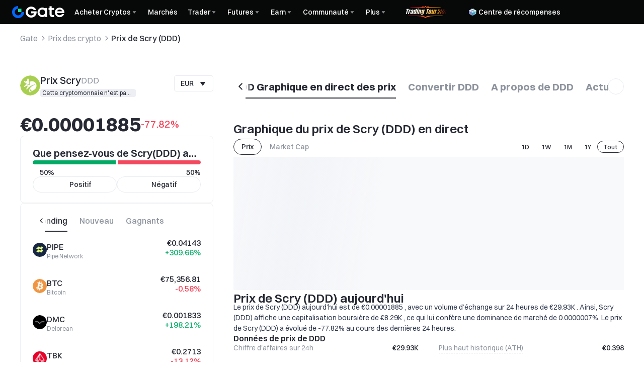

--- FILE ---
content_type: text/html; charset=utf-8
request_url: https://www.gate.com/fr/price/scry-info-ddd?fiat=idr
body_size: 120974
content:
<!DOCTYPE html><html translate="no" dir="ltr" lang="fr"><link rel="preload" href="/cdn/fe/static/fonts/Switzer/Switzer-Regular.woff2" as="font" type="font/woff2" crossorigin="anonymous"/><link rel="preload" href="/cdn/fe/static/fonts/Switzer/Switzer-Medium.woff2" as="font" type="font/woff2" crossorigin="anonymous"/><link rel="preload" href="/cdn/fe/static/fonts/Switzer/Switzer-Semibold.woff2" as="font" type="font/woff2" crossorigin="anonymous"/><link rel="preload" href="/cdn/fe/static/fonts/Switzer/Switzer-Bold.woff2" as="font" type="font/woff2" crossorigin="anonymous"/><head><meta charSet="utf-8"/><meta name="mobile-web-app-capable" content="yes"/><meta name="viewport" content="width=device-width, initial-scale=1.0,minimum-scale=1.0, maximum-scale=1.0, user-scalable=no"/><meta name="robots" content="index,follow"/><script type="application/ld+json">{"@context":"https://schema.org","@graph":[{"@type":"Organization","@id":"https://www.gate.com/#Organization","name":"Gate","alternateName":["Gate","Gate crypto","Gate cryptocurrency","Gate crypto exchange"],"url":"https://www.gate.com/","logo":{"@type":"ImageObject","@id":"https://www.gate.com#Logo","contentUrl":"https://www.gate.com/images/logo/open_sesame_light.png","url":"https://www.gate.com/images/logo/open_sesame_light.png","name":"Gate logo","caption":"Gate logo"},"brand":{"@type":"Brand","name":"Gate","slogan":"Gateway to Crypto","logo":{"@id":"https://www.gate.com#Logo"}},"contactPoint":[{"@type":"ContactPoint","contactType":"Technical Support Email","name":"Technical Support Email","email":"support@gate.com","url":"https://www.gate.com/page/contacts"},{"@type":"ContactPoint","contactType":"Business Email","name":"Business Email","email":"business@gate.com","url":"https://www.gate.com/page/contacts"},{"@type":"ContactPoint","contactType":"Business Email","name":"Business Email","email":"business@gate.com","url":"https://www.gate.com/page/contacts"}],"foundingDate":"2013-04-13","keywords":["Gate","Gate.com","Gate exchange"],"knowsAbout":["cryptocurrency","cryptocurrency exchange","cryptocurrency trading","bitcoin","ethereum","nft"],"knowsLanguage":[{"@type":"Language","name":"English","alternateName":["en"],"mainEntityOfPage":"https://www.gate.com"},{"@type":"Language","name":"Simplified Chinese","alternateName":["zh","zh-hans","简体中文"],"mainEntityOfPage":"https://www.gate.com/zh"},{"@type":"Language","name":"Vietnamese","alternateName":["vi","Tiếng Việt"],"mainEntityOfPage":"https://www.gate.com/vi"},{"@type":"Language","name":"Traditional Chinese","alternateName":["zh-hant","繁體中文"],"mainEntityOfPage":"https://www.gate.com/zh-tw"},{"@type":"Language","name":"Spanish","alternateName":["es","Español"],"mainEntityOfPage":"https://www.gate.com/es"},{"@type":"Language","name":"Russian","alternateName":["ru","Русский язык"],"mainEntityOfPage":"https://www.gate.com/ru"},{"@type":"Language","name":"French","alternateName":["fr","Français"],"mainEntityOfPage":"https://www.gate.com/fr"},{"@type":"Language","name":"German","alternateName":["de","Deutsch"],"mainEntityOfPage":"https://www.gate.com/de"},{"@type":"Language","name":"Portuguese","alternateName":["pt","Português (Portugal)"],"mainEntityOfPage":"https://www.gate.com/pt"},{"@type":"Language","name":"Thai","alternateName":["th","ภาษาไทย"],"mainEntityOfPage":"https://www.gate.com/th"},{"@type":"Language","name":"Indonesian","alternateName":["id","Bahasa Indonesia"],"mainEntityOfPage":"https://www.gate.com/id"},{"@type":"Language","name":"Turkish","alternateName":["tr","Türkçe"],"mainEntityOfPage":"https://www.gate.com/tr"},{"@type":"Language","name":"Japanese","alternateName":["ja","日本語"],"mainEntityOfPage":"https://www.gate.com/ja"},{"@type":"Language","name":"Arabic","alternateName":["ar","عربي"],"mainEntityOfPage":"https://www.gate.com/ar"},{"@type":"Language","name":"Ukrainian","alternateName":["uk","Українська"],"mainEntityOfPage":"https://www.gate.com/uk"},{"@type":"Language","name":"Portuguese (Brasil)","alternateName":["pt-br","Português (Brasil)"],"mainEntityOfPage":"https://www.gate.com/pt-br"},{"@type":"Language","name":"Dutch","alternateName":["nl","Nederlands"],"mainEntityOfPage":"https://www.gate.com/nl"}],"disambiguatingDescription":"Gate - cryptocurrency exchange, trading platform and NFT marketplace","description":"One of the world's top ten digital currency trading platforms, focusing on the safe trading and hassle-free cryptocurrency journey","sameAs":["https://en.wikipedia.org/wiki/Gate_Group_(platform)","https://www.gate.com/about_us","https://www.linkedin.com/company/gateio/","https://www.facebook.com/gateioglobal","https://www.youtube.com/c/gateio","https://gateio.medium.com/","https://discord.gg/QZWFkuQvzP","https://www.instagram.com/gateioglobal/","https://x.com/gate_io","https://www.reddit.com/r/GateioExchange/"]},{"@type":"WebSite","@id":"https://www.gate.com#website","url":"https://www.gate.com","name":"Gate.com","publisher":{"@id":"https://www.gate.com/#Organization"}},{"@type":"Thing","@id":"https://www.gate.com/fr/price/scry-info-ddd#cryptocurrency","name":"Scry (DDD) Cryptocurrency","alternateName":"DDD","url":"https://www.gate.com/fr/price/scry-info-ddd","image":"https://image.gatedataimg.com/coin_images/02b8cb69062b8561e40d287d71eb5a50_1719973686.png","sameAs":["https://home.scry.info/","https://twitter.com/scryscry8","https://www.facebook.com/scry.info"]},{"@type":"WebPage","@id":"https://www.gate.com/fr/price/scry-info-ddd#webpage","url":"https://www.gate.com/fr/price/scry-info-ddd","name":"Prix de Scry Aujourd'hui, Prix de DDD à EUR, Graphique en Direct de DDD, Actualités | Gate","description":"Le prix de 2026-01-25 - Scry aujourd’hui est de €0.00001885 EUR. Consultez le prix de DDD vers EUR en temps réel, le graphique en direct de Scry (DDD), la capitalisation boursière et les actualités Scry du jour.","abstract":"DDD est un scry gratuit du domaine. C'est le jeton numérique de l'élément d'information. Info est une plateforme de fourniture et de négociation de données quantitatives basée sur la blockchain. Son objectif est de fournir un moteur de contrats numériques pour une société blockchain intelligente, permettant aux développeurs et aux particuliers de trouver des sources de données dans les domaines du sport, du divertissement, des transports, de la météorologie, de la finance, de l'agriculture, des modèles génétiques, etc., et d'encourager davantage de développeurs communautaires, d'organisations multinationales, d'entreprises et de particuliers à écrire des sources de données pour participer à l'authentification intelligente en cluster des nœuds de données blockchain.","inLanguage":"fr","datePublished":"2018-01-17","dateModified":"2026-01-25","author":{"@id":"https://www.gate.com/#Organization"},"primaryImageOfPage":{"@type":"ImageObject","url":"https://image.gatedataimg.com/coin_images/02b8cb69062b8561e40d287d71eb5a50_1719973686.png"},"about":{"@id":"https://www.gate.com/fr/price/scry-info-ddd#cryptocurrency"},"mainEntity":{"@id":"https://www.gate.com/fr/price/scry-info-ddd#product"},"breadcrumb":{"@id":"https://www.gate.com/fr/price/scry-info-ddd#breadcrumb"},"isBasedOn":{"@id":"https://www.gate.com/fr/price/scry-info-ddd#product"},"accessModeSufficient":{"@id":"https://www.gate.com/fr/price/scry-info-ddd#related"},"mainContentOfPage":{"@id":"https://www.gate.com/fr/price/scry-info-ddd#mainContent"},"isPartOf":{"@id":"https://www.gate.com#website"},"publisher":{"@id":"https://www.gate.com/#Organization"},"relatedLink":["https://www.gate.com/fr/how-to-buy/scry-info-ddd","https://www.gate.com/fr/price-prediction/scry-info-ddd","https://www.gate.com/fr/price/scry-info-ddd/usd","https://www.gate.com/fr/trade/DDD_USDT","https://www.gate.com/fr/crypto-market-data/funds/fund-flow/spot-ddd"],"hasPart":[{"@id":"https://www.gate.com/fr/price/scry-info-ddd#faq"}]},{"@type":"BreadcrumbList","@id":"https://www.gate.com/fr/price/scry-info-ddd#breadcrumb","name":"Scry (DDD) Breadcrumb","itemListElement":[{"@type":"ListItem","position":1,"name":"Gate","item":"https://www.gate.com/fr"},{"@type":"ListItem","position":2,"name":"Prix des crypto","item":"https://www.gate.com/fr/price"},{"@type":"ListItem","position":3,"name":"Prix de Scry (DDD)","item":"https://www.gate.com/fr/price/scry-info-ddd"}]},{"@type":"Product","@id":"https://www.gate.com/fr/price/scry-info-ddd#product","name":"Scry (DDD) Product","image":"https://image.gatedataimg.com/coin_images/02b8cb69062b8561e40d287d71eb5a50_1719973686.png","brand":{"@type":"Brand","name":"Gate.com"},"offers":{"@type":"Offer","url":"https://www.gate.com/fr/price/scry-info-ddd","priceCurrency":"EUR","price":0.0000222,"priceValidUntil":"2026-01-26","availability":"https://schema.org/InStock","shippingDetails":{"@type":"OfferShippingDetails","shippingRate":{"@type":"MonetaryAmount","value":"0","currency":"USD"},"shippingDestination":[{"@type":"DefinedRegion","addressCountry":"US"},{"@type":"DefinedRegion","addressCountry":"GB"},{"@type":"DefinedRegion","addressCountry":"DE"}],"deliveryTime":{"@type":"ShippingDeliveryTime","handlingTime":{"@type":"QuantitativeValue","minValue":0,"maxValue":0,"unitCode":"DAY"},"transitTime":{"@type":"QuantitativeValue","minValue":0,"maxValue":0,"unitCode":"DAY"}}},"hasMerchantReturnPolicy":{"@type":"MerchantReturnPolicy","applicableCountry":"US","returnPolicyCategory":"https://schema.org/MerchantReturnNotPermitted","merchantReturnDays":0,"returnMethod":"https://schema.org/ReturnByMail","returnFees":"https://schema.org/FreeReturn"}},"additionalProperty":[{"@type":"PropertyValue","name":"circulatingSupply","value":"440057074","unitText":"DDD"},{"@type":"PropertyValue","name":"totalSupply","value":"1000000000","unitText":"DDD"},{"@type":"PropertyValue","name":"maxSupply","value":"unlimited","unitText":"DDD"},{"@type":"PropertyValue","name":"marketCap","value":"9769.2670428","unitText":"EUR"}],"aggregateRating":{"@type":"AggregateRating","ratingValue":"4.9","reviewCount":200100},"description":"Le prix de Scry (DDD) aujourd’hui est de €0.00001885 , avec un volume d’échange sur 24 heures de €29.93K . Ainsi, Scry (DDD) affiche une capitalisation boursière de €8.29K , ce qui lui confère une dominance de marché de 0.0000007%. Le prix de Scry (DDD) a évolué de -77.82% au cours des dernières 24 heures.","mainEntityOfPage":{"@id":"https://www.gate.com/fr/price/scry-info-ddd#webpage"}},{"@type":"FAQPage","@id":"https://www.gate.com/fr/price/scry-info-ddd#faq","name":"Scry (DDD) FAQ","mainEntity":[{"@type":"Question","name":"Qu'est-ce que Scry ?","acceptedAnswer":{"@type":"Answer","text":"Scry (DDD) est une cryptomonnaie qui fonctionne sur la blockchain Ethereum. Elle sert de jeton natif pour la plateforme Scry.info, qui vise à créer un écosystème décentralisé pour la fourniture et le commerce de données quantitatives. L'objectif du projet est de développer un moteur de contrats numériques pour une société blockchain intelligente, permettant aux développeurs et aux particuliers d'accéder à diverses sources de données dans différents secteurs tels que le sport, le divertissement, la finance, et plus encore.\n\nCaractéristiques clés de Scry :\n\n- Cours actuel : €0.00001885\n- Capitalisation boursière : €8.29K\n- Volume d'échanges sur 24h : €29.93K\n- Offre en circulation : 440.05M DDD\n- Offre totale : 1B DDD\n- Plus haut historique : €0.398 (atteint le 9 juin 2018)\n- Plus bas historique : €0.00001885 (atteint le 10 avril 2025)\n\nScry encourage la participation mondiale des développeurs communautaires, des organisations et des particuliers pour contribuer aux sources de données et participer à l'authentification intelligente en cluster des nœuds de données blockchain. Le jeton facilite les transactions et la gouvernance au sein de l'écosystème Scry.info.\n\nAu 2026-01-25, Scry se classe #7575 parmi toutes les cryptomonnaies en termes de capitalisation boursière. Le projet a été lancé en janvier 2018 et a depuis gagné du terrain dans le domaine de la blockchain et de l'analyse de données."}},{"@type":"Question","name":"Quand Scry a-t-il été créé ?","acceptedAnswer":{"@type":"Answer","text":"Scry a été créé le 19 janvier 2018. Il a été lancé en tant que jeton ERC-20 sur la blockchain Ethereum. Le projet vise à fournir une plateforme de données quantitatives basée sur la blockchain pour diverses industries, notamment le sport, le divertissement, les transports, la météorologie, la finance, l'agriculture et la modélisation génétique. Scry sert de jeton utilitaire natif pour l'écosystème Scry.info, permettant les transactions de données et encourageant la participation au marché de données décentralisé du réseau."}},{"@type":"Question","name":"Qui sont les fondateurs de Scry ?","acceptedAnswer":{"@type":"Answer","text":"Les fondateurs de Scry (DDD) ne sont pas publiquement divulgués. Scry a été lancé en tant que projet décentralisé axé sur la fourniture d'une plateforme de données quantitatives basée sur la blockchain. Le projet vise à créer un moteur de contrats numériques pour un écosystème blockchain intelligent, permettant aux développeurs et aux particuliers d'accéder à diverses sources de données dans des secteurs tels que le sport, le divertissement, la finance et bien d'autres. Bien que les fondateurs spécifiques restent anonymes, Scry encourage la participation mondiale des développeurs communautaires, des organisations et des individus pour contribuer aux sources de données et participer au processus d'authentification des nœuds de données blockchain."}},{"@type":"Question","name":"Comment fonctionne Scry ?","acceptedAnswer":{"@type":"Answer","text":"Scry fonctionne sur la blockchain Ethereum en tant que jeton ERC-20. Il sert de cryptomonnaie native pour la plateforme Scry.info, qui vise à créer un marché décentralisé pour les données quantitatives et les contrats intelligents. Les jetons DDD sont utilisés pour inciter les fournisseurs de données, les validateurs et les utilisateurs au sein de l'écosystème Scry.info. L'offre totale de DDD est plafonnée à 1B DDD, avec 440.05M DDD actuellement en circulation. Les utilisateurs peuvent échanger DDD sur les plateformes de cryptomonnaies, avec un cours actuel de €0.00001885 et un volume de transactions sur 24 heures de €29.93K. La valeur du jeton est influencée par l'adoption et la croissance de la plateforme Scry.info, ainsi que par les conditions générales du marché dans les secteurs de la blockchain et de l'analyse de données."}},{"@type":"Question","name":"Quelle est l'architecture technique de Scry ?","acceptedAnswer":{"@type":"Answer","text":"Scry utilise une architecture hybride combinant des composants blockchain et hors chaîne :\n\n1. Token ERC-20 basé sur Ethereum : Le token DDD principal fonctionne sur la blockchain Ethereum, tirant parti de sa sécurité et de ses capacités de contrats intelligents.\n\n2. Traitement de données hors chaîne : Pour gérer de grands volumes de données quantitatives, Scry utilise des systèmes de traitement hors chaîne pour l'agrégation, l'analyse et le stockage des données.\n\n3. Réseau d'oracles : Un réseau d'oracles décentralisé connecte les composants sur chaîne et hors chaîne, facilitant le transfert sécurisé de données entre les systèmes.\n\n4. Place de marché de données : Une plateforme spécialisée permet aux utilisateurs d'acheter, de vendre et d'échanger des données quantitatives en utilisant des tokens DDD.\n\n5. Moteur de contrats intelligents : Des contrats intelligents personnalisés permettent des transactions de données automatisées et un contrôle d'accès.\n\n6. Authentification en cluster : Un réseau distribué de nœuds effectue une authentification intelligente des sources de données.\n\nCette architecture permet à Scry de fournir une plateforme évolutive et sécurisée pour l'échange de données quantitatives tout en maintenant la transparence et l'immuabilité basées sur la blockchain pour les opérations critiques."}},{"@type":"Question","name":"Qu'en est-il de l'avenir et de la feuille de route de Scry ?","acceptedAnswer":{"@type":"Answer","text":"L'avenir et la feuille de route de Scry semblent prometteurs. Le projet vise à poursuivre le développement de sa plateforme de données quantitatives basée sur la blockchain, en se concentrant sur l'expansion des sources de données dans divers secteurs tels que le sport, le divertissement, la finance et plus encore. Les principales étapes de la feuille de route comprennent :\n\n2026 : Amélioration du moteur de données et des capacités des contrats intelligents\n2027 : Lancement de nouveaux marchés de données et expansion des partenariats\n2028 : Mise en œuvre de fonctionnalités avancées d'IA et d'apprentissage automatique\n2031 : Adoption généralisée dans de multiples secteurs\n\nL'équipe s'engage à accroître l'utilité et la valeur de DDD. Bien que les prédictions de cours soient spéculatives, certains analystes projettent une croissance potentielle :\n\n2027 : --\n2031 : --\n2036 : --\n\nEn se concentrant sur les données quantitatives et les contrats intelligents, Scry se positionne comme un acteur clé dans le paysage évolutif de la blockchain et de l'IA. Le succès du projet dépendra de la réalisation de ses objectifs techniques et de sa capacité à gagner du terrain dans les industries ciblées."}},{"@type":"Question","name":"Pourquoi le Scry augmente-t-il ?","acceptedAnswer":{"@type":"Answer","text":"Le Scry connaît une tendance à la hausse en raison d'un intérêt accru du marché et de développements positifs dans sa technologie blockchain. La récente hausse de cours de -77.81% à €0.00001885 reflète la confiance croissante des investisseurs dans le potentiel de Scry pour les applications basées sur les données dans divers secteurs."}},{"@type":"Question","name":"Pourquoi le Scry est-il en baisse ?","acceptedAnswer":{"@type":"Answer","text":"Le Scry est en baisse en raison de la volatilité du marché et des tendances plus larges du secteur crypto. Son cours de €0.00001885 représente une variation de -77.81% au cours des dernières 24 heures. Des facteurs tels que le volume des échanges (€29.93K), le sentiment du marché et les conditions générales du marché des cryptomonnaies influencent sa tendance baissière actuelle."}},{"@type":"Question","name":"Jusqu'où ira le cours de Scry ?","acceptedAnswer":{"@type":"Answer","text":"Sur la base des tendances actuelles du marché et des données historiques, Scry (DDD) a un potentiel de croissance significatif. Les analystes prévoient que DDD pourrait atteindre -- d'ici 2027, -- d'ici 2026+3, et potentiellement -- d'ici 2031. Cependant, les marchés des cryptomonnaies sont très volatils et imprévisibles."}},{"@type":"Question","name":"Quand Scry va-t-elle augmenter ?","acceptedAnswer":{"@type":"Answer","text":"Selon les tendances du marché et les données actuelles, on s'attend à ce que Scry connaisse une hausse en 2027. Le cours pourrait potentiellement atteindre -- d'ici 2027, avec une croissance supplémentaire prévue dans les années suivantes. Cependant, les marchés des cryptomonnaies sont très volatils et imprévisibles."}},{"@type":"Question","name":"Quel est le cours actuel de Scry ?","acceptedAnswer":{"@type":"Answer","text":"Le cours actuel de Scry (DDD) est de €0.00001885. En tant que #7575 cryptomonnaie par capitalisation boursière, DDD a connu une variation de -77.81% au cours des dernières 24 heures avec un volume d'échanges de €29.93K."}},{"@type":"Question","name":"Quel est le cours le plus élevé que Scry ait jamais atteint ?","acceptedAnswer":{"@type":"Answer","text":"Le cours le plus élevé que Scry (DDD) ait jamais atteint est de €0.398. Ce record historique a été enregistré le 9 juin 2018."}},{"@type":"Question","name":"Quel est le cours le plus bas jamais atteint par Scry ?","acceptedAnswer":{"@type":"Answer","text":"Le cours le plus bas jamais atteint par Scry est €0.00001885. Ce plus bas historique s'est produit le 10 avril 2025."}},{"@type":"Question","name":"Combien vaut 1 Scry ?","acceptedAnswer":{"@type":"Answer","text":"Actuellement, 1 DDD vaut €0.00001885. "}},{"@type":"Question","name":"Pourquoi Scry est-il précieux ?","acceptedAnswer":{"@type":"Answer","text":"Scry est précieux en raison de son rôle dans la plateforme Scry.info, qui fournit des données quantitatives et des services de trading sur la blockchain. En tant que jeton utilitaire, DDD permet l'accès à des sources de données dans divers secteurs et encourage la participation de la communauté à la validation des données et au développement de contrats intelligents."}},{"@type":"Question","name":"Combien y a-t-il de Scry ?","acceptedAnswer":{"@type":"Answer","text":"L'offre totale de Scry (DDD) est de 1B DDD. Actuellement, il y a 440.05M DDD DDD en circulation, ce qui représente 44.01% de l'offre totale."}},{"@type":"Question","name":"Le minage de Scry est-il rentable ?","acceptedAnswer":{"@type":"Answer","text":"La rentabilité du minage de Scry (DDD) dépend de divers facteurs. Actuellement, avec un cours de €0.00001885 et une capitalisation boursière de €8.29K, le minage pourrait être rentable si les coûts opérationnels sont bas. Cependant, la rentabilité peut fluctuer avec la volatilité du cours de DDD et les changements de difficulté du réseau."}},{"@type":"Question","name":"Quelle est la date de lancement de Scry ?","acceptedAnswer":{"@type":"Answer","text":"Scry a été lancé le 19 janvier 2018. Le projet vise à fournir une plateforme de données quantitatives basée sur la blockchain pour diverses industries, notamment le sport, le divertissement, la finance et l'agriculture."}},{"@type":"Question","name":"Combien coûte un Scry ?","acceptedAnswer":{"@type":"Answer","text":"Actuellement, un DDD coûte €0.00001885. "}},{"@type":"Question","name":"Comment acheter Scry ?","acceptedAnswer":{"@type":"Answer","text":"Vous pouvez acheter Scry via des échanges centralisés ou décentralisés (Gate.com). Il suffit de créer un compte, de compléter la vérification d'identité, de déposer des fonds et de passer une commande pour acheter DDD à €0.00001885."}},{"@type":"Question","name":"Comment acheter Scry ?","acceptedAnswer":{"@type":"Answer","text":"Pour acheter DDD, créez un compte sur une plateforme d'échange de cryptomonnaies réputée (Gate.com), complétez la vérification d'identité, déposez des fonds par virement bancaire ou carte, accédez à la paire de trading DDD, saisissez le montant d'achat et confirmez votre transaction. Conservez vos DDD dans un <a href='https://www.gate.com/en/learn/articles/ddd-token-a-memecoin-fighting-for-healthcare-claims-justice/84208' target='_blank'>portefeuille</a> sécurisé pour plus de sûreté.\n"}},{"@type":"Question","name":"Scry est-il sûr / légitime ?","acceptedAnswer":{"@type":"Answer","text":"Oui, Scry est généralement considéré comme sûr et légitime. C'est un projet de cryptomonnaie établi lancé en 2018, actuellement classé 7575 en termes de capitalisation boursière. Scry fonctionne sur la blockchain Ethereum et a une offre en circulation de 440.05M DDD. Bien que tous les investissements en crypto comportent des risques, Scry a maintenu un développement actif et un soutien communautaire depuis sa création."}},{"@type":"Question","name":"Que signifie DDD dans le domaine des cryptomonnaies ?","acceptedAnswer":{"@type":"Answer","text":"DDD représente Scry, le jeton natif de la plateforme Scry. C'est un jeton ERC-20 sur Ethereum, actuellement classé 7575 avec un cours de €0.00001885. Scry vise à fournir une place de marché de données basée sur la blockchain pour diverses industries."}},{"@type":"Question","name":"La pièce DeFi est-elle un bon investissement ?","acceptedAnswer":{"@type":"Answer","text":"Oui, Scry pourrait être un bon investissement. Il est actuellement classé 7575 avec un cours de €0.00001885. Le volume d'échanges sur 24 heures est de €29.93K, ce qui indique un intérêt actif. Avec une capitalisation boursière de €8.29K, DDD montre un potentiel de croissance dans l'espace DeFi."}},{"@type":"Question","name":"Quelle crypto-monnaie va exploser en 2025?","acceptedAnswer":{"@type":"Answer","text":"Selon les tendances actuelles du marché et les avancées technologiques, Scry (DDD) montre un fort potentiel de croissance significative en 2026. Avec ses solutions blockchain innovantes et son adoption croissante, DDD est positionné pour potentiellement exploser et atteindre de nouveaux sommets historiques, dépassant possiblement son précédent pic de €0.398."}},{"@type":"Question","name":"Comment acheter la pièce DDD ?","acceptedAnswer":{"@type":"Answer","text":"Pour acheter Scry (DDD), suivez ces étapes :\n\n1. Créez un compte sur une plateforme d'échange de cryptomonnaies réputée.\n2. Complétez le processus de vérification.\n3. Déposez des fonds sur votre compte.\n4. Recherchez les paires de trading DDD.\n5. Placez un ordre d'achat pour DDD au cours actuel de €0.00001885.\n6. Stockez vos DDD dans un portefeuille sécurisé."}}]},{"@type":"ItemList","@id":"https://www.gate.com/fr/price/scry-info-ddd#related","name":"Related DDD Pages","description":"Pages related to DDD","itemListElement":[{"@type":"ListItem","position":1,"item":{"@type":"WebPage","@id":"https://www.gate.com/fr/how-to-buy/scry-info-ddd#webpage","name":"How to Buy DDD","url":"https://www.gate.com/fr/how-to-buy/scry-info-ddd"}},{"@type":"ListItem","position":2,"item":{"@type":"WebPage","@id":"https://www.gate.com/fr/price-prediction/scry-info-ddd#webpage","name":"DDD Price Prediction","url":"https://www.gate.com/fr/price-prediction/scry-info-ddd"}},{"@type":"ListItem","position":3,"item":{"@type":"WebPage","@id":"https://www.gate.com/fr/price/scry-info-ddd/usd#webpage","name":"DDD to USD Converter","url":"https://www.gate.com/fr/price/scry-info-ddd/usd"}},{"@type":"ListItem","position":4,"item":{"@type":"WebPage","@id":"https://www.gate.com/fr/trade/DDD_USDT#webpage","name":"DDD Spot Trading","url":"https://www.gate.com/fr/trade/DDD_USDT"}},{"@type":"ListItem","position":5,"item":{"@type":"WebPage","@id":"https://www.gate.com/fr/crypto-market-data/funds/fund-flow/spot-ddd#webpage","name":"DDD Fund Flow Analysis","url":"https://www.gate.com/fr/crypto-market-data/funds/fund-flow/spot-ddd"}}]},{"@type":"WebPageElement","@id":"https://www.gate.com/fr/price/scry-info-ddd#mainContent","name":"Graphique du prix de Scry (DDD) en direct & Convertisseur Scry (DDD) vers devise locale & À propos de Scry (DDD)","description":"Complete Scry information including price analysis, market data, and trading information","cssSelector":".main-content-section","hasPart":[{"@type":"WebPageElement","@id":"https://www.gate.com/fr/price/scry-info-ddd#trading","name":"Trade Scry (DDD)","cssSelector":".coin-trade-section"},{"@type":"WebPageElement","@id":"https://www.gate.com/fr/price/scry-info-ddd#chart","name":"Graphique du prix de Scry (DDD) en direct","cssSelector":".coin-chart-section"},{"@type":"WebPageElement","@id":"https://www.gate.com/fr/price/scry-info-ddd#converter","name":"Convertisseur Scry (DDD) vers devise locale","cssSelector":".currency-convert-section"},{"@type":"WebPageElement","@id":"https://www.gate.com/fr/price/scry-info-ddd#about","name":"À propos de Scry (DDD)","cssSelector":".coin-about-section"},{"@type":"WebPageElement","@id":"https://www.gate.com/fr/price/scry-info-ddd#news","name":"Actualités de Scry (DDD) aujourd'hui","cssSelector":".coin-news-section"},{"@type":"WebPageElement","@id":"https://www.gate.com/fr/price/scry-info-ddd#faq","name":"FAQ sur le prix de Scry (DDD)","cssSelector":".coin-faq-section"}]}]}</script><link rel="alternate" hrefLang="zh" href="https://www.gate.com/zh/price/scry-info-ddd"/><link rel="alternate" hrefLang="en" href="https://www.gate.com/price/scry-info-ddd"/><link rel="alternate" hrefLang="vi" href="https://www.gate.com/vi/price/scry-info-ddd"/><link rel="alternate" hrefLang="zh-tw" href="https://www.gate.com/zh-tw/price/scry-info-ddd"/><link rel="alternate" hrefLang="es" href="https://www.gate.com/es/price/scry-info-ddd"/><link rel="alternate" hrefLang="ru" href="https://www.gate.com/ru/price/scry-info-ddd"/><link rel="alternate" hrefLang="fr" href="https://www.gate.com/fr/price/scry-info-ddd"/><link rel="alternate" hrefLang="pt" href="https://www.gate.com/pt/price/scry-info-ddd"/><link rel="alternate" hrefLang="id" href="https://www.gate.com/id/price/scry-info-ddd"/><link rel="alternate" hrefLang="ja" href="https://www.gate.com/ja/price/scry-info-ddd"/><link rel="alternate" hrefLang="ar" href="https://www.gate.com/ar/price/scry-info-ddd"/><link rel="alternate" hrefLang="uk" href="https://www.gate.com/uk/price/scry-info-ddd"/><link rel="alternate" hrefLang="pt-br" href="https://www.gate.com/pt-br/price/scry-info-ddd"/><link rel="alternate" hrefLang="x-default" href="https://www.gate.com/price/scry-info-ddd"/><link rel="alternate" hrefLang="en-tr" href="https://www.gate.com/tr/price/scry-info-ddd"/><meta name="twitter:creator" content="@Gate"/><meta property="og:url" content="https://www.gate.com/fr/price/scry-info-ddd"/><meta property="og:type" content="website"/><meta property="og:image" content="https://gimg2.staticimgs.com/launch/imgages/share_poster_0623202506231807112809828122.webp"/><meta property="og:image:alt" content="Gate.com Logo"/><meta property="og:image:width" content="1200"/><meta property="og:image:height" content="578"/><meta property="og:locale" content="fr"/><meta property="og:site_name" content="Gate.com"/><link rel="canonical" href="https://www.gate.com/fr/price/scry-info-ddd?fiat=idr"/><meta name="googlebot" content="index,follow"/><meta name="referrer" content="strict-origin-when-cross-origin"/><meta name="format-detection" content="telephone=no"/><meta name="facebook-domain-verification" content="tti02rs6ede80s4fnxjb8z6pzp7ohq"/><link rel="preload" as="image" imageSrcSet="https://gimg2.staticimgs.com/logo/174710317166486220-open_sesame_night.webp?w=128&amp;q=75 1x, https://gimg2.staticimgs.com/logo/174710317166486220-open_sesame_night.webp?w=256&amp;q=75 2x" fetchpriority="high"/><meta name="twitter:image" content="https://gimg2.staticimgs.com/launch/imgages/share_poster_0623202506231807112809828122.webp"/><meta name="twitter:card" content="summary_large_image"/><meta name="twitter:image:alt" content="Cours Scry Aujourd&#x27;hui, Cours Scry à EUR, Graphique DDD en Direct, Actu DDD | Gate.com"/><meta name="twitter:title" content="Cours Scry Aujourd&#x27;hui, Cours Scry à EUR, Graphique DDD en Direct, Actu DDD | Gate.com"/><meta name="twitter:description" content="Cours Scry aujourd&#x27;hui 2026-01-25 est €0.00001885. Voir le cours de DDD en EUR en direct, graphique en temps réel de Scry(DDD), capitalisation et actualités de Scry aujourd&#x27;hui."/><meta name="twitter:site" content="@Gate"/><title>Cours Scry Aujourd&#x27;hui, Cours Scry à EUR, Graphique DDD en Direct, Actu DDD | Gate.com</title><meta name="description" content="Cours Scry aujourd&#x27;hui 2026-01-25 est €0.00001885. Voir le cours de DDD en EUR en direct, graphique en temps réel de Scry(DDD), capitalisation et actualités de Scry aujourd&#x27;hui."/><meta property="og:title" content="Cours Scry Aujourd&#x27;hui, Cours Scry à EUR, Graphique DDD en Direct, Actu DDD | Gate.com"/><meta property="og:description" content="Cours Scry aujourd&#x27;hui 2026-01-25 est €0.00001885. Voir le cours de DDD en EUR en direct, graphique en temps réel de Scry(DDD), capitalisation et actualités de Scry aujourd&#x27;hui."/><meta name="next-head-count" content="45"/><script defer="" data-nscript="beforeInteractive" src="/cdn/fe/static/libs/react-18.2.0.min.js"></script><script defer="" data-nscript="beforeInteractive" src="/cdn/fe/static/libs/react-dom-18.2.0.min.js"></script><script defer="" data-nscript="beforeInteractive" src="/cdn/fe/static/libs/mobx-6.9.0.min.js"></script><script defer="" data-nscript="beforeInteractive" src="/cdn/fe/static/libs/mobxreactlite-3.4.3.min.js"></script><meta name="google" content="notranslate"/><link rel="preload" href="/cdn/fe/_next/static/css/09a5cfea20b837ba.css" as="style"/><link rel="stylesheet" href="/cdn/fe/_next/static/css/09a5cfea20b837ba.css" data-n-g=""/><link rel="preload" href="/cdn/fe/_next/static/css/840c9eaa4b34b561.css" as="style"/><link rel="stylesheet" href="/cdn/fe/_next/static/css/840c9eaa4b34b561.css" data-n-g=""/><link rel="preload" href="/cdn/fe/_next/static/css/2380e8a24bdc2adc.css" as="style"/><link rel="stylesheet" href="/cdn/fe/_next/static/css/2380e8a24bdc2adc.css" data-n-g=""/><link rel="preload" href="/cdn/fe/_next/static/css/334fa85521a6d640.css" as="style"/><link rel="stylesheet" href="/cdn/fe/_next/static/css/334fa85521a6d640.css" data-n-g=""/><link rel="preload" href="/cdn/fe/_next/static/css/c334335f2204a39b.css" as="style"/><link rel="stylesheet" href="/cdn/fe/_next/static/css/c334335f2204a39b.css" data-n-g=""/><link rel="preload" href="/cdn/fe/_next/static/css/e6e396adb4ce9517.css" as="style"/><link rel="stylesheet" href="/cdn/fe/_next/static/css/e6e396adb4ce9517.css" data-n-g=""/><noscript data-n-css=""></noscript><script defer="" nomodule="" src="/cdn/fe/_next/static/chunks/polyfills-42372ed130431b0a.js"></script><script src="/cdn/fe/static/icons/iconpark/iconpark_main.20250221.js" defer="" data-nscript="beforeInteractive"></script><script src="/cdn/fe/static/icons/GATE-UI/iconfont.20240429.js" defer="" data-nscript="beforeInteractive"></script><script src="/cdn/fe/_next/static/chunks/webpack-f0a56a19124ac723.js" defer=""></script><script src="/cdn/fe/_next/static/chunks/next-module-51e4bd4e-6f7a1c5ca53b0ecb.js" defer=""></script><script src="/cdn/fe/_next/static/chunks/next-module-cf51fac0-93f4dbc2807e73c5.js" defer=""></script><script src="/cdn/fe/_next/static/chunks/next-module-2eb8f384-58c05adaf06db307.js" defer=""></script><script src="/cdn/fe/_next/static/chunks/next-module-7a32b531-5d281c9e3931585f.js" defer=""></script><script src="/cdn/fe/_next/static/chunks/next-module-09516e3d-edb21bfffb9a7d38.js" defer=""></script><script src="/cdn/fe/_next/static/chunks/next-module-992eb145-2edc4f470e9001c5.js" defer=""></script><script src="/cdn/fe/_next/static/chunks/main-9b5c7c29755a9b2c.js" defer=""></script><script src="/cdn/fe/_next/static/chunks/packages-module-8b103bb5-d5772e72d4b7a6eb.js" defer=""></script><script src="/cdn/fe/_next/static/chunks/packages-module-04c65807-1726dde7ff526631.js" defer=""></script><script src="/cdn/fe/_next/static/chunks/packages-module-a916eae8-17634204765a91a2.js" defer=""></script><script src="/cdn/fe/_next/static/chunks/packages-module-09dbccb4-d2e79807d794b072.js" defer=""></script><script src="/cdn/fe/_next/static/chunks/packages-module-92262d68-b7f595c39f5eaf1e.js" defer=""></script><script src="/cdn/fe/_next/static/chunks/packages-module-ad277502-93bf19511ec958df.js" defer=""></script><script src="/cdn/fe/_next/static/chunks/packages-module-36b7c2dd-039a7f88f697d726.js" defer=""></script><script src="/cdn/fe/_next/static/chunks/packages-module-3bb8885e-8f80775f83604dcb.js" defer=""></script><script src="/cdn/fe/_next/static/chunks/packages-module-88d4a3d5-21f6bd8a68e1589b.js" defer=""></script><script src="/cdn/fe/_next/static/chunks/packages-module-9bbb3e96-41e861709e0dff92.js" defer=""></script><script src="/cdn/fe/_next/static/chunks/packages-module-13407297-fd7ea0ff692002d2.js" defer=""></script><script src="/cdn/fe/_next/static/chunks/gui-module-4902ce3f-cac7f4f97c639fd1.js" defer=""></script><script src="/cdn/fe/_next/static/chunks/gui-module-1c5531df-dc8aca26e552875a.js" defer=""></script><script src="/cdn/fe/_next/static/chunks/gui-module-33f5f85c-6647169f9c8b3774.js" defer=""></script><script src="/cdn/fe/_next/static/chunks/gui-module-354e767b-90e53cf8629e78d9.js" defer=""></script><script src="/cdn/fe/_next/static/chunks/mantine-module-536b5dfc-324428f754f2a2dd.js" defer=""></script><script src="/cdn/fe/_next/static/chunks/mantine-module-b416b073-9c16a29c89e6209a.js" defer=""></script><script src="/cdn/fe/_next/static/chunks/mantine-module-25ed53f8-b6f50ef6ba85cbfb.js" defer=""></script><script src="/cdn/fe/_next/static/chunks/axios-module-468fe8485bb262f2.js" defer=""></script><script src="/cdn/fe/_next/static/chunks/sn-module-1936fe67a931e6dc.js" defer=""></script><script src="/cdn/fe/_next/static/chunks/54381-a6de812255642daa.js" defer=""></script><script src="/cdn/fe/_next/static/chunks/60744-1c78b015a30b843b.js" defer=""></script><script src="/cdn/fe/_next/static/chunks/92937-c25613242ccd0d48.js" defer=""></script><script src="/cdn/fe/_next/static/chunks/79918-68994e128179e4df.js" defer=""></script><script src="/cdn/fe/_next/static/chunks/40723-2dde22570d11b9e1.js" defer=""></script><script src="/cdn/fe/_next/static/chunks/4692-c45d704bc87a4beb.js" defer=""></script><script src="/cdn/fe/_next/static/chunks/36271-22e8f2a92c5b42a8.js" defer=""></script><script src="/cdn/fe/_next/static/chunks/74449-3f768562adda255c.js" defer=""></script><script src="/cdn/fe/_next/static/chunks/1821-9dee1bea5f59272d.js" defer=""></script><script src="/cdn/fe/_next/static/chunks/55035-7b67c768c8719907.js" defer=""></script><script src="/cdn/fe/_next/static/chunks/99994-56f57143ba7fbead.js" defer=""></script><script src="/cdn/fe/_next/static/chunks/28628-8ede10a22efb19e2.js" defer=""></script><script src="/cdn/fe/_next/static/chunks/65455-6a14b3828d89f9c6.js" defer=""></script><script src="/cdn/fe/_next/static/chunks/58833-54f55e8130cbde63.js" defer=""></script><script src="/cdn/fe/_next/static/chunks/49722-f9379c6bbee4ef83.js" defer=""></script><script src="/cdn/fe/_next/static/chunks/66819-5ca67f5c68ef4ff8.js" defer=""></script><script src="/cdn/fe/_next/static/chunks/52992-85ef7c83b1a8c3d5.js" defer=""></script><script src="/cdn/fe/_next/static/chunks/30024-6e101381ce2f1baa.js" defer=""></script><script src="/cdn/fe/_next/static/chunks/77487-0b93eeec9ee9b40e.js" defer=""></script><script src="/cdn/fe/_next/static/chunks/40293-6e084b5f48fc69ca.js" defer=""></script><script src="/cdn/fe/_next/static/chunks/59868-0baf735bc0f01b57.js" defer=""></script><script src="/cdn/fe/_next/static/chunks/50177-618686941171dbe9.js" defer=""></script><script src="/cdn/fe/_next/static/chunks/49624-b8c46e87054f48a3.js" defer=""></script><script src="/cdn/fe/_next/static/chunks/9124-135ce9a7c4a94b8d.js" defer=""></script><script src="/cdn/fe/_next/static/chunks/11005-d12d2e724f9b1b7f.js" defer=""></script><script src="/cdn/fe/_next/static/chunks/21608-1a110292bded1581.js" defer=""></script><script src="/cdn/fe/_next/static/chunks/69195-7ee8a3e097c47abe.js" defer=""></script><script src="/cdn/fe/_next/static/chunks/88981-fd109a567f3a47e2.js" defer=""></script><script src="/cdn/fe/_next/static/chunks/21506-c5ea412b66cae4dc.js" defer=""></script><script src="/cdn/fe/_next/static/chunks/75782-33f5b6ef8ea1879e.js" defer=""></script><script src="/cdn/fe/_next/static/chunks/98483-088e5b12b9c199cc.js" defer=""></script><script src="/cdn/fe/_next/static/chunks/53152-0e1561ec503c5eda.js" defer=""></script><script src="/cdn/fe/_next/static/chunks/85073-9b70228ec272daca.js" defer=""></script><script src="/cdn/fe/_next/static/chunks/48113-3f79070a5446e626.js" defer=""></script><script src="/cdn/fe/_next/static/chunks/79055-c5bcf775e5acc8bd.js" defer=""></script><script src="/cdn/fe/_next/static/chunks/47347-b8a727645faf3175.js" defer=""></script><script src="/cdn/fe/_next/static/chunks/46053-04826ccbcb8c3e4a.js" defer=""></script><script src="/cdn/fe/_next/static/chunks/68842-d1fc43d5ca8da019.js" defer=""></script><script src="/cdn/fe/_next/static/chunks/74869-dd53850d238243b7.js" defer=""></script><script src="/cdn/fe/_next/static/chunks/28211-cbc792c95244af54.js" defer=""></script><script src="/cdn/fe/_next/static/chunks/40018-c1ad51dbe8de745d.js" defer=""></script><script src="/cdn/fe/_next/static/chunks/34216-d1788676751931f0.js" defer=""></script><script src="/cdn/fe/_next/static/chunks/29972-63ad34d27846484d.js" defer=""></script><script src="/cdn/fe/_next/static/chunks/pages/_app-f3956634-48f43640ca272f47.js" defer=""></script><script src="/cdn/fe/_next/static/chunks/pages/_app-e6e59946-0a62918fbe0faaf1.js" defer=""></script><script src="/cdn/fe/_next/static/chunks/pages/_app-6c65bcfe-ab47f3822740f9d2.js" defer=""></script><script src="/cdn/fe/_next/static/chunks/vendor-eb943603-119648c5a086a1e5.js" defer=""></script><script src="/cdn/fe/_next/static/chunks/vendor-10c0b336-fac7c1e9be79b650.js" defer=""></script><script src="/cdn/fe/_next/static/chunks/vendor-4fdfb7e5-dff9aad5bd6bf7e4.js" defer=""></script><script src="/cdn/fe/_next/static/chunks/vendor-1144ee9b-30e3989cb8ac5fae.js" defer=""></script><script src="/cdn/fe/_next/static/chunks/vendor-55542215-526937efb7ec9101.js" defer=""></script><script src="/cdn/fe/_next/static/chunks/vendor-119d03bf-8d92c004dd2259ae.js" defer=""></script><script src="/cdn/fe/_next/static/chunks/vendor-aedce097-eb7ca4c86eade7c0.js" defer=""></script><script src="/cdn/fe/_next/static/chunks/vendor-bfd70fac-828ee69e52b4751c.js" defer=""></script><script src="/cdn/fe/_next/static/chunks/vendor-e66bdebd-9f81910ea4157d9f.js" defer=""></script><script src="/cdn/fe/_next/static/chunks/vendor-3cd28982-2f669b8928609c09.js" defer=""></script><script src="/cdn/fe/_next/static/chunks/vendor-c302ebcc-ec77df4d38f8f6b9.js" defer=""></script><script src="/cdn/fe/_next/static/chunks/vendor-7cd6398e-a1c278a81e5aee07.js" defer=""></script><script src="/cdn/fe/_next/static/chunks/vendor-c507a8c8-294d73573a649ece.js" defer=""></script><script src="/cdn/fe/_next/static/chunks/vendor-ad1b27e6-08932898ed90a6aa.js" defer=""></script><script src="/cdn/fe/_next/static/chunks/vendor-cfcd865a-003bb454c13e9109.js" defer=""></script><script src="/cdn/fe/_next/static/chunks/vendor-e63c5c4c-0d8af92b0316cce7.js" defer=""></script><script src="/cdn/fe/_next/static/chunks/vendor-6af199a7-2f4efe18cd63c410.js" defer=""></script><script src="/cdn/fe/_next/static/chunks/vendor-7039a3da-58b1d348600fb20f.js" defer=""></script><script src="/cdn/fe/_next/static/chunks/vendor-e14817b4-ac7644d33767b8e6.js" defer=""></script><script src="/cdn/fe/_next/static/chunks/vendor-7f6d9603-4aa7d45830423a86.js" defer=""></script><script src="/cdn/fe/_next/static/chunks/vendor-a1a9c712-c7c05b1f9044b4b1.js" defer=""></script><script src="/cdn/fe/_next/static/chunks/vendor-32d995ca-d10f5cd254e45298.js" defer=""></script><script src="/cdn/fe/_next/static/chunks/vendor-f4c93093-32ec67d8f640b654.js" defer=""></script><script src="/cdn/fe/_next/static/chunks/vendor-dcc6b03a-a6928378358082f9.js" defer=""></script><script src="/cdn/fe/_next/static/chunks/vendor-2d365253-a86e13e824b78fe2.js" defer=""></script><script src="/cdn/fe/_next/static/chunks/vendor-c7863ce9-6853001c68fa5aa1.js" defer=""></script><script src="/cdn/fe/_next/static/chunks/vendor-271a89fe-4375e56e6422d6b5.js" defer=""></script><script src="/cdn/fe/_next/static/chunks/vendor-0575bd27-5d304dd553423001.js" defer=""></script><script src="/cdn/fe/_next/static/chunks/vendor-d4d76661-9e4eab99e6308354.js" defer=""></script><script src="/cdn/fe/_next/static/chunks/vendor-4fb7e547-26b665dbcd341455.js" defer=""></script><script src="/cdn/fe/_next/static/chunks/vendor-67ee1334-11cceea2706032a6.js" defer=""></script><script src="/cdn/fe/_next/static/chunks/vendor-c6703cbe-8f8000ed87436340.js" defer=""></script><script src="/cdn/fe/_next/static/chunks/vendor-a131097f-9bc63a05eea3c42f.js" defer=""></script><script src="/cdn/fe/_next/static/chunks/vendor-fef727c2-0fa463514455ca15.js" defer=""></script><script src="/cdn/fe/_next/static/chunks/vendor-56d4e54c-da2a88acf071a99b.js" defer=""></script><script src="/cdn/fe/_next/static/chunks/vendor-73534e05-cd602b50488da1df.js" defer=""></script><script src="/cdn/fe/_next/static/chunks/vendor-832a32f2-f55502d1e4578dc6.js" defer=""></script><script src="/cdn/fe/_next/static/chunks/vendor-2b8cd1d0-9aff54e1e581d1ad.js" defer=""></script><script src="/cdn/fe/_next/static/chunks/vendor-770efcd0-652235e6e396636e.js" defer=""></script><script src="/cdn/fe/_next/static/chunks/vendor-fbe99bdf-9dc98aeb4912c2d4.js" defer=""></script><script src="/cdn/fe/_next/static/chunks/vendor-3c005f2e-cf73c76feae1a122.js" defer=""></script><script src="/cdn/fe/_next/static/chunks/vendor-256d03da-13fe3aacfc6684e6.js" defer=""></script><script src="/cdn/fe/_next/static/chunks/vendor-c93561c4-f92c58c19c52aae4.js" defer=""></script><script src="/cdn/fe/_next/static/chunks/vendor-3f676908-7c9cd14b1a16c302.js" defer=""></script><script src="/cdn/fe/_next/static/chunks/vendor-1a848631-e39768ced4c9fb9a.js" defer=""></script><script src="/cdn/fe/_next/static/chunks/vendor-1533fca0-69c549f4b6618b1d.js" defer=""></script><script src="/cdn/fe/_next/static/chunks/vendor-d0ed5617-f05d14c2ab9f2df2.js" defer=""></script><script src="/cdn/fe/_next/static/chunks/vendor-c3ec0bb7-d330493489cde03d.js" defer=""></script><script src="/cdn/fe/_next/static/chunks/vendor-df400f13-dcd51e30f96181f2.js" defer=""></script><script src="/cdn/fe/_next/static/chunks/vendor-bdbcfd83-7e43b0401c341e94.js" defer=""></script><script src="/cdn/fe/_next/static/chunks/vendor-1d9722fa-e320d8a64581f730.js" defer=""></script><script src="/cdn/fe/_next/static/chunks/vendor-b75affe1-7e4df86753096390.js" defer=""></script><script src="/cdn/fe/_next/static/chunks/vendor-833e8046-b544d56e4131f015.js" defer=""></script><script src="/cdn/fe/_next/static/chunks/vendor-e9273d77-eec16f83bd962d15.js" defer=""></script><script src="/cdn/fe/_next/static/chunks/vendor-fa73f60a-de2e74cdc3e27438.js" defer=""></script><script src="/cdn/fe/_next/static/chunks/vendor-9204a2ec-72ee29ddd17b1c77.js" defer=""></script><script src="/cdn/fe/_next/static/chunks/vendor-98bf510d-f48c60d0c21a7192.js" defer=""></script><script src="/cdn/fe/_next/static/chunks/vendor-b416b073-5d41e02962f661ae.js" defer=""></script><script src="/cdn/fe/_next/static/chunks/vendor-fa8d57c7-ffe9cd92ec50ba7d.js" defer=""></script><script src="/cdn/fe/_next/static/chunks/vendor-21093779-5090ea7a8fe0bc19.js" defer=""></script><script src="/cdn/fe/_next/static/chunks/vendor-a3074665-cda40171a5ff6b15.js" defer=""></script><script src="/cdn/fe/_next/static/chunks/vendor-dfa252dc-4075507270ae004d.js" defer=""></script><script src="/cdn/fe/_next/static/chunks/vendor-43fcf82d-67470f2c91029315.js" defer=""></script><script src="/cdn/fe/_next/static/chunks/vendor-6484c8ff-b734f8083f39ab5e.js" defer=""></script><script src="/cdn/fe/_next/static/chunks/vendor-ecc0d944-65a2b4dea4a8684d.js" defer=""></script><script src="/cdn/fe/_next/static/chunks/vendor-06cc3d7a-435c6f53b9a81254.js" defer=""></script><script src="/cdn/fe/_next/static/chunks/vendor-58ec4543-1f9f7ad814d32afd.js" defer=""></script><script src="/cdn/fe/_next/static/chunks/vendor-8ee95335-29c97bd8285914e4.js" defer=""></script><script src="/cdn/fe/_next/static/chunks/vendor-886ef1ac-f847185048183156.js" defer=""></script><script src="/cdn/fe/_next/static/chunks/vendor-3e266fcf-c8c5986ee7579ff4.js" defer=""></script><script src="/cdn/fe/_next/static/chunks/vendor-b88be9c2-4172624c34bc6ce0.js" defer=""></script><script src="/cdn/fe/_next/static/chunks/vendor-db22641d-ca7470bc8dec152e.js" defer=""></script><script src="/cdn/fe/_next/static/chunks/vendor-65d20a56-2de2fb2fd35f45ae.js" defer=""></script><script src="/cdn/fe/_next/static/chunks/commons-4c120c8f-5a74cefd42745093.js" defer=""></script><script src="/cdn/fe/_next/static/chunks/commons-d87c119a-f2d59d7b4d7cb3db.js" defer=""></script><script src="/cdn/fe/_next/static/chunks/commons-7f044e6d-f401ae623a07e219.js" defer=""></script><script src="/cdn/fe/_next/static/chunks/76581-d05b31dd9cdaa78a.js" defer=""></script><script src="/cdn/fe/_next/static/chunks/60636-46cb3f7b665f6ddd.js" defer=""></script><script src="/cdn/fe/_next/static/chunks/34762-1b7f6600bbfbfe54.js" defer=""></script><script src="/cdn/fe/_next/static/chunks/pages/price/%5B...seopath%5D-8fb82491b0c7cfbc.js" defer=""></script><script src="/cdn/fe/_next/static/nGQeGkNjDj_JGXzxbKEaY/_buildManifest.js" defer=""></script><script src="/cdn/fe/_next/static/nGQeGkNjDj_JGXzxbKEaY/_ssgManifest.js" defer=""></script><style data-styled="" data-styled-version="5.3.5">:root{--layout-padding:24px;--layout-maxWidth:1248px;font-size:16px;}/*!sc*/
@media screen and (max-width:1920px){:root{--layout-padding:24px;--layout-maxWidth:1248px;}}/*!sc*/
@media screen and (max-width:1248px){:root{--layout-padding:24px;--layout-maxWidth:100vw;}}/*!sc*/
@media screen and (max-width:992px){:root{--layout-padding:24px;--layout-maxWidth:100vw;}}/*!sc*/
@media screen and (max-width:768px){:root{--layout-padding:16px;--layout-maxWidth:100vw;--design-width:375;}}/*!sc*/
@media screen and (max-width:375px){:root{--layout-padding:12px;--layout-maxWidth:100vw;}}/*!sc*/
body{box-sizing:border-box;margin:0;color:var(--color-text-1);font-size:16px;font-family:Gate_Sans,-apple-system,BlinkMacSystemFont,'Segoe UI',Roboto,'Helvetica Neue',Arial,sans-serif;font-style:normal;font-synthesis:none;font-weight:400;text-rendering:optimizeLegibility;-webkit-font-smoothing:antialiased;-moz-osx-font-smoothing:grayscale;-webkit-tap-highlight-color:rgba(0,0,0,0);background:var(--color-bg-primary);}/*!sc*/
*{margin:0;padding:0;font-family:'Gate_Sans';}/*!sc*/
*::before,*::after{margin:0;padding:0;}/*!sc*/
a{color:var(--color-text-2);background-color:transparent;outline:0;cursor:pointer;-webkit-text-decoration:none;text-decoration:none;-webkit-transition:color .3s;-webkit-transition:color .3s;transition:color .3s;-webkit-text-decoration-skip:objects;-webkit-tap-highlight-color:rgba(255,255,255,0);-webkit-user-select:none;-moz-user-select:none;-ms-user-select:none;user-select:none;-moz-user-focus:none;-moz-user-select:none;}/*!sc*/
a:hover,a:active,a:visited,a:link,a:focus{-webkit-text-decoration:none;text-decoration:none;outline:none;-webkit-tap-highlight-color:rgba(0,0,0,0);-webkit-tap-highlight-color:transparent;}/*!sc*/
.icon,.iconpark-icon{width:1em;height:1em;vertical-align:-0.15em;fill:currentColor;overflow:hidden;}/*!sc*/
.icon_font{cursor:pointer;width:1em;height:1em;vertical-align:-0.15em;fill:currentColor;}/*!sc*/
.icon_font:hover{fill:var(--color-brand-1);}/*!sc*/
.flex--grid--layout{padding:0 var(--layout-padding);max-width:var(--layout-maxWidth);margin:0 auto;box-sizing:border-box;}/*!sc*/
img,video{max-width:none;}/*!sc*/
div::-webkit-scrollbar{width:3px;height:8px;background-color:transparent;}/*!sc*/
div::-webkit-scrollbar-thumb{border-radius:3px;background:hsla(215,17%,59%,.2);}/*!sc*/
div::-webkit-scrollbar-track{border-radius:2px;}/*!sc*/
data-styled.g4[id="sc-global-khgBGT1"]{content:"sc-global-khgBGT1,"}/*!sc*/
web-component-react{color:var(--color-text-2);font-size:14px;line-height:1.5;font-weight:400;}/*!sc*/
.text-1{color:var(--color-text-1);}/*!sc*/
.text-2{color:var(--color-text-2);}/*!sc*/
.text-3{color:var(--color-text-3);}/*!sc*/
.text-4{color:var(--color-text-4);}/*!sc*/
.text-5{color:var(--color-text-5);}/*!sc*/
.text-funct-1{color:var(--color-funct-1);}/*!sc*/
.text-funct-2{color:var(--color-funct-2);}/*!sc*/
.text-funct-3{color:var(--color-funct-3);}/*!sc*/
.text-funct-4{color:var(--color-funct-4);}/*!sc*/
.text-brand-1{color:var(--color-brand-1);}/*!sc*/
.pd-2{color:var(--color-pd-2);}/*!sc*/
.icon-3{color:var(--color-icon-3);}/*!sc*/
.color-pd-1{color:var(--color-pd-1);}/*!sc*/
data-styled.g5[id="sc-global-bzkmdE1"]{content:"sc-global-bzkmdE1,"}/*!sc*/
.jBvHQo{display:-webkit-box;display:-webkit-flex;display:-ms-flexbox;display:flex;-webkit-box-pack:justify;-webkit-justify-content:space-between;-ms-flex-pack:justify;justify-content:space-between;-webkit-align-items:center;-webkit-box-align:center;-ms-flex-align:center;align-items:center;padding:0px 24px;box-sizing:border-box;height:var(--header-height);position:-webkit-sticky;position:sticky;top:0px;z-index:100;-webkit-transition:all 0.3s;transition:all 0.3s;background-color:#070808;}/*!sc*/
@media screen and (max-width:768px){.jBvHQo{padding:10px 16px;}}/*!sc*/
@media screen and (max-width:375px){.jBvHQo{padding:10px 12px;}}/*!sc*/
data-styled.g7[id="style__HeaderWrap-sc-d031ba16-0"]{content:"jBvHQo,"}/*!sc*/
.dktaEq{position:-webkit-sticky;position:sticky;top:0px;z-index:100;-webkit-transition:all 0.3s;transition:all 0.3s;}/*!sc*/
data-styled.g8[id="style__HeaderBox-sc-d031ba16-1"]{content:"dktaEq,"}/*!sc*/
.gIVxFC{cursor:pointer;-webkit-transition:all 0.5s;transition:all 0.5s;width:1em;height:1em;vertical-align:-0.15em;fill:currentColor;}/*!sc*/
.gIVxFC:hover{-webkit-transform:rotate(0deg);-ms-transform:rotate(0deg);transform:rotate(0deg);}/*!sc*/
data-styled.g9[id="style__NavSvg-sc-d031ba16-2"]{content:"gIVxFC,"}/*!sc*/
.eXIygN{color:var(--color-icon-icon-tertiary);}/*!sc*/
data-styled.g10[id="style__NavArrowSvg-sc-d031ba16-3"]{content:"eXIygN,"}/*!sc*/
.kuWBDc{color:#fff;display:-webkit-box;display:-webkit-flex;display:-ms-flexbox;display:flex;-webkit-align-items:center;-webkit-box-align:center;-ms-flex-align:center;align-items:center;cursor:pointer;overflow:hidden;gap:2px;}/*!sc*/
.kuWBDc:hover,.kuWBDc:hover .style__NavArrowSvg-sc-d031ba16-3{color:#247cff;}/*!sc*/
.kuWBDc img{width:20px;height:20px;margin-inline-end:2px;}/*!sc*/
data-styled.g14[id="style__NavTitleWrap-sc-d031ba16-9"]{content:"kuWBDc,"}/*!sc*/
.fmrVlS{cursor:pointer;position:absolute;display:none;-webkit-flex-direction:row;-ms-flex-direction:row;flex-direction:row;max-height:calc(100vh - 160px);padding:16px;padding-top:16px;overflow-y:auto;top:var(--header-height);border-radius:8px;box-shadow:0px 6px 20px 0px #0b0c0d0f;background-color:var(--color-layer-3);border:1px solid var(--color-layer-3);z-index:9;opacity:0;-webkit-transform:translateY(5px);-ms-transform:translateY(5px);transform:translateY(5px);visibility:hidden;-webkit-transition:opacity 0.3s cubic-bezier(0.645,0.045,0.355,1),-webkit-transform 0.3s cubic-bezier(0.645,0.045,0.355,1),visibility 0.3s cubic-bezier(0.645,0.045,0.355,1);-webkit-transition:opacity 0.3s cubic-bezier(0.645,0.045,0.355,1),transform 0.3s cubic-bezier(0.645,0.045,0.355,1),visibility 0.3s cubic-bezier(0.645,0.045,0.355,1);transition:opacity 0.3s cubic-bezier(0.645,0.045,0.355,1),transform 0.3s cubic-bezier(0.645,0.045,0.355,1),visibility 0.3s cubic-bezier(0.645,0.045,0.355,1);}/*!sc*/
.fmrVlS::-webkit-scrollbar{width:4px;height:2px;}/*!sc*/
.fmrVlS::-webkit-scrollbar-track{background-color:transparent;}/*!sc*/
@media screen and (max-width:1520px){.fmrVlS{max-width:calc(100vw - 0px - 120px);left:0;right:unset;}}/*!sc*/
.fmrVlS::-webkit-scrollbar-thumb{background-color:var(--color-line-divider-short-divider);}/*!sc*/
data-styled.g15[id="style__SecondNavCard-sc-d031ba16-10"]{content:"fmrVlS,"}/*!sc*/
.kSDEsF{white-space:nowrap;font-weight:500;}/*!sc*/
data-styled.g16[id="style__NavTitle-sc-d031ba16-11"]{content:"kSDEsF,"}/*!sc*/
.iNvIcz{position:relative;display:-webkit-box;display:-webkit-flex;display:-ms-flexbox;display:flex;-webkit-align-items:center;-webkit-box-align:center;-ms-flex-align:center;align-items:center;height:100%;margin:0 10px;}/*!sc*/
@media screen and (max-width:992px){.iNvIcz{display:none;}}/*!sc*/
.iNvIcz .style__SecondNavCard-sc-d031ba16-10{position:fixed;gap:0;left:0px;right:unset;}/*!sc*/
.iNvIcz:hover .style__NavMenuIcon-sc-d031ba16-8,.iNvIcz:hover .style__NavArrowSvg-sc-d031ba16-3{-webkit-transform:rotate(180deg);-ms-transform:rotate(180deg);transform:rotate(180deg);color:#247cff;}/*!sc*/
.iNvIcz:hover .style__SecondNavCard-sc-d031ba16-10{display:-webkit-box;display:-webkit-flex;display:-ms-flexbox;display:flex;}/*!sc*/
.iNvIcz:hover .style__NavTitleWrap-sc-d031ba16-9,.iNvIcz:hover .style__NavArrowSvg-sc-d031ba16-3{color:#247cff;}/*!sc*/
.iNvIcz img{max-width:unset;}/*!sc*/
data-styled.g18[id="style__ControledDropDown-sc-d031ba16-13"]{content:"iNvIcz,"}/*!sc*/
.dulUgP{display:block;color:var(--color-text-text-primary);-webkit-text-decoration:none;text-decoration:none;pointer-events:auto;cursor:pointer;}/*!sc*/
data-styled.g19[id="style__Link-sc-d031ba16-14"]{content:"dulUgP,"}/*!sc*/
.bbKTnf{display:-webkit-box;display:-webkit-flex;display:-ms-flexbox;display:flex;-webkit-flex-direction:row;-ms-flex-direction:row;flex-direction:row;gap:32px;-webkit-align-items:unset;-webkit-box-align:unset;-ms-flex-align:unset;align-items:unset;-webkit-box-pack:unset;-webkit-justify-content:unset;-ms-flex-pack:unset;justify-content:unset;}/*!sc*/
data-styled.g26[id="style__Flex-sc-d031ba16-21"]{content:"bbKTnf,"}/*!sc*/
.daHnAh{height:100%;display:-webkit-box;display:-webkit-flex;display:-ms-flexbox;display:flex;-webkit-align-items:center;-webkit-box-align:center;-ms-flex-align:center;align-items:center;position:relative;}/*!sc*/
@media screen and (min-width:992px){.daHnAh{-webkit-box-pack:start;-webkit-justify-content:start;-ms-flex-pack:start;justify-content:start;display:grid;grid-template-columns:repeat(3,auto);width:100%;margin-right:52px;margin-left:0;}}/*!sc*/
data-styled.g27[id="style__MainNavContainer-sc-bb2d84a-0"]{content:"daHnAh,"}/*!sc*/
.McMtv{display:-webkit-box;display:-webkit-flex;display:-ms-flexbox;display:flex;-webkit-align-items:center;-webkit-box-align:center;-ms-flex-align:center;align-items:center;height:100%;font-size:14px;overflow-x:auto;overflow-y:hidden;margin-left:0;margin-right:0;-webkit-scrollbar-width:none;-moz-scrollbar-width:none;-ms-scrollbar-width:none;scrollbar-width:none;}/*!sc*/
.McMtv::-webkit-scrollbar{display:none;}/*!sc*/
.McMtv::-webkit-scrollbar-track{background-color:transparent;}/*!sc*/
.McMtv::-webkit-scrollbar-thumb{background-color:transparent;}/*!sc*/
data-styled.g28[id="style__MainNavWrap-sc-bb2d84a-2"]{content:"McMtv,"}/*!sc*/
.iLjQlC{cursor:pointer;height:100%;display:-webkit-box;display:-webkit-flex;display:-ms-flexbox;display:flex;-webkit-align-items:center;-webkit-box-align:center;-ms-flex-align:center;align-items:center;margin-right:10px;margin-left:unset;-webkit-flex-shrink:0;-ms-flex-negative:0;flex-shrink:0;position:relative;}/*!sc*/
data-styled.g29[id="style__LogoBox-sc-bb2d84a-3"]{content:"iLjQlC,"}/*!sc*/
.bNrOUQ{color:var(--color-text-text-secondary);margin:0 12px 8px;font-size:12px;line-height:12px;}/*!sc*/
data-styled.g30[id="style__SecondTitle-sc-bb2d84a-4"]{content:"bNrOUQ,"}/*!sc*/
.erVKBO{overflow:hidden;position:relative;-webkit-flex:1;-ms-flex:1;flex:1;text-align:left;}/*!sc*/
data-styled.g31[id="style__ItemContent-sc-bb2d84a-5"]{content:"erVKBO,"}/*!sc*/
.kzUdmc{display:-webkit-box;display:-webkit-flex;display:-ms-flexbox;display:flex;-webkit-align-items:center;-webkit-box-align:center;-ms-flex-align:center;align-items:center;line-height:21px;font-weight:500;color:var(--color-text-text-primary);white-space:nowrap;}/*!sc*/
.kzUdmc .style__PrefixIconSvg-sc-d031ba16-4{margin-left:4px;}/*!sc*/
.kzUdmc img{width:16px;height:16px;margin-left:4px;}/*!sc*/
data-styled.g32[id="style__ItemTitle-sc-bb2d84a-6"]{content:"kzUdmc,"}/*!sc*/
.hSpIPe{-webkit-flex:1;-ms-flex:1;flex:1;white-space:normal;display:-webkit-box;display:-webkit-flex;display:-ms-flexbox;display:flex;-webkit-align-items:center;-webkit-box-align:center;-ms-flex-align:center;align-items:center;}/*!sc*/
.lkKFBg{-webkit-flex:1;-ms-flex:1;flex:1;white-space:normal;}/*!sc*/
data-styled.g33[id="style__ItemTitleLabel-sc-bb2d84a-7"]{content:"hSpIPe,lkKFBg,"}/*!sc*/
.gcfmdn{position:relative;display:-webkit-box;display:-webkit-flex;display:-ms-flexbox;display:flex;-webkit-align-items:center;-webkit-box-align:center;-ms-flex-align:center;align-items:center;}/*!sc*/
data-styled.g34[id="style__ItemTitleLabelWithIcon-sc-bb2d84a-8"]{content:"gcfmdn,"}/*!sc*/
.cPqDRe{font-size:12px;font-weight:400;line-height:16px;color:var(--color-text-text-secondary);margin-top:4px;text-align:left;}/*!sc*/
data-styled.g35[id="style__ItemDesc-sc-bb2d84a-9"]{content:"cPqDRe,"}/*!sc*/
.jFTvRf{display:block;}/*!sc*/
data-styled.g36[id="style__ItemDescDivide-sc-bb2d84a-10"]{content:"jFTvRf,"}/*!sc*/
.iQpOnh{display:-webkit-box;display:-webkit-flex;display:-ms-flexbox;display:flex;-webkit-align-items:center;-webkit-box-align:center;-ms-flex-align:center;align-items:center;-webkit-flex-wrap:wrap;-ms-flex-wrap:wrap;flex-wrap:wrap;font-size:14px;font-weight:500;color:var(--color-text-text-secondary);margin-top:14px;line-height:150%;}/*!sc*/
data-styled.g37[id="style__ItemHoverDivide-sc-bb2d84a-11"]{content:"iQpOnh,"}/*!sc*/
.jAaTrP{display:none;color:var(--color-text-text-secondary);}/*!sc*/
data-styled.g39[id="style__DivideLink-sc-bb2d84a-13"]{content:"jAaTrP,"}/*!sc*/
.gkWHOJ{position:absolute;top:0;right:0;display:-webkit-box;display:-webkit-flex;display:-ms-flexbox;display:flex;-webkit-align-items:center;-webkit-box-align:center;-ms-flex-align:center;align-items:center;-webkit-box-pack:center;-webkit-justify-content:center;-ms-flex-pack:center;justify-content:center;width:40px;height:100%;cursor:pointer;opacity:0;-webkit-transform:translateX(-6px);-ms-transform:translateX(-6px);transform:translateX(-6px);-webkit-transition:opacity 0.25s ease-out,-webkit-transform 0.25s ease-out;-webkit-transition:opacity 0.25s ease-out,transform 0.25s ease-out;transition:opacity 0.25s ease-out,transform 0.25s ease-out;}/*!sc*/
data-styled.g42[id="style__ExtraPanelArrowWrap-sc-bb2d84a-16"]{content:"gkWHOJ,"}/*!sc*/
.gvtdSU{width:16px;height:16px;color:var(--color-icon-icon-primary);}/*!sc*/
data-styled.g43[id="style__ExtraPanelArrowIcon-sc-bb2d84a-17"]{content:"gvtdSU,"}/*!sc*/
.ieeBvU{position:relative;width:320px;box-sizing:border-box;display:-webkit-box;display:-webkit-flex;display:-ms-flexbox;display:flex;-webkit-align-items:center;-webkit-box-align:center;-ms-flex-align:center;align-items:center;min-height:64px;font-size:14px;color:var(--color-text-text-primary);font-weight:500;text-align:left;padding:12px;padding-right:40px;border-radius:8px;}/*!sc*/
.ieeBvU > svg:not(.style__NavMoreSvg-sc-bb2d84a-15),.ieeBvU > img.second-nav-icon-img{min-width:24px;width:24px;height:24px;margin-inline-end:12px;}/*!sc*/
.ieeBvU:hover{background-color:var(--color-layer-4);}/*!sc*/
.ieeBvU:hover .style__ItemContent-sc-bb2d84a-5 .style__NavMoreIcon-sc-bb2d84a-14{display:-webkit-box;display:-webkit-flex;display:-ms-flexbox;display:flex;}/*!sc*/
.ieeBvU:hover .style__NavMoreSvg-sc-bb2d84a-15{visibility:visible;}/*!sc*/
.ieeBvU:hover .style__ExtraPanelArrowWrap-sc-bb2d84a-16{opacity:1;-webkit-transform:translateX(0);-ms-transform:translateX(0);transform:translateX(0);}/*!sc*/
data-styled.g44[id="style__SecondNavItemWithPanel-sc-bb2d84a-18"]{content:"ieeBvU,"}/*!sc*/
.ilaaTT{-webkit-flex-shrink:0;-ms-flex-negative:0;flex-shrink:0;display:inline-block;height:16px;line-height:16px;padding:0 4px;border-radius:2px;background-color:var(--color-function-tag-primary);color:var(--color-text-always-black);font-size:12px;font-weight:500;vertical-align:text-top;margin-left:4px;}/*!sc*/
data-styled.g45[id="style__ZeroFlagWrap-sc-bb2d84a-19"]{content:"ilaaTT,"}/*!sc*/
.iZFzao{width:320px;box-sizing:border-box;display:-webkit-box;display:-webkit-flex;display:-ms-flexbox;display:flex;-webkit-align-items:center;-webkit-box-align:center;-ms-flex-align:center;align-items:center;min-height:64px;font-size:14px;color:var(--color-text-text-primary);font-weight:500;text-align:left;padding:12px;border-radius:8px;}/*!sc*/
.iZFzao > svg:not(.style__NavMoreSvg-sc-bb2d84a-15),.iZFzao > img.second-nav-icon-img{min-width:24px;width:24px;height:24px;margin-inline-end:12px;}/*!sc*/
.iZFzao:hover{background-color:var(--color-layer-4);}/*!sc*/
.iZFzao:hover .style__ItemContent-sc-bb2d84a-5 .style__NavMoreIcon-sc-bb2d84a-14{display:-webkit-box;display:-webkit-flex;display:-ms-flexbox;display:flex;}/*!sc*/
.iZFzao:hover .style__NavMoreSvg-sc-bb2d84a-15{visibility:visible;}/*!sc*/
data-styled.g46[id="style__SecondNavItem-sc-bb2d84a-21"]{content:"iZFzao,"}/*!sc*/
.eTEqpM{display:block;width:auto;height:100%;}/*!sc*/
.eTEqpM .style__SecondNavItem-sc-bb2d84a-21{min-height:auto;}/*!sc*/
data-styled.g47[id="style__SecondNavCardWrap-sc-bb2d84a-22"]{content:"eTEqpM,"}/*!sc*/
.bkqBjj{position:absolute;top:50%;-webkit-transform:translateY(-50%);-ms-transform:translateY(-50%);transform:translateY(-50%);width:24px;height:100%;-webkit-align-items:center;-webkit-box-align:center;-ms-flex-align:center;align-items:center;-webkit-box-pack:center;-webkit-justify-content:center;-ms-flex-pack:center;justify-content:center;cursor:pointer;display:none;background-color:#070808;}/*!sc*/
data-styled.g48[id="style__NavDirectionIcon-sc-bb2d84a-24"]{content:"bkqBjj,"}/*!sc*/
.hobplO{color:#fff;left:126px;z-index:1;}/*!sc*/
.hobplO::after{content:'';display:block;height:100%;width:22px;position:absolute;background:linear-gradient( 270deg,rgba(255,255,255,0) 0%,#070808 12px,#070808 0px );right:-14px;}/*!sc*/
data-styled.g49[id="style__NavLeftArrow-sc-bb2d84a-25"]{content:"hobplO,"}/*!sc*/
.jBltOT{color:#fff;right:-18px;z-index:1;}/*!sc*/
.jBltOT::before{content:'';display:block;height:100%;width:22px;position:absolute;background:linear-gradient( 90deg,rgba(255,255,255,0) 0%,#070808 12px,#070808 0px );left:-14px;}/*!sc*/
data-styled.g50[id="style__NavRightArrow-sc-bb2d84a-26"]{content:"jBltOT,"}/*!sc*/
.jEWJTt{display:-webkit-box;display:-webkit-flex;display:-ms-flexbox;display:flex;-webkit-box-pack:justify;-webkit-justify-content:space-between;-ms-flex-pack:justify;justify-content:space-between;-webkit-align-items:center;-webkit-box-align:center;-ms-flex-align:center;align-items:center;padding-left:12px;padding-right:unset;font-size:14px;font-weight:400;color:var(--color-text-text-primary);margin-bottom:8px;}/*!sc*/
data-styled.g51[id="style__PayWithBtnContainer-sc-bb2d84a-27"]{content:"jEWJTt,"}/*!sc*/
.jWfzlj{gap:16px !important;}/*!sc*/
data-styled.g54[id="style__SecondNavCardExtraPanel-sc-bb2d84a-30"]{content:"jWfzlj,"}/*!sc*/
.dbNuZb{display:-webkit-box;display:-webkit-flex;display:-ms-flexbox;display:flex;-webkit-flex-direction:row;-ms-flex-direction:row;flex-direction:row;height:-webkit-max-content;height:-moz-max-content;height:max-content;}/*!sc*/
.dbNuZb .style__SecondNavCardWrap-sc-bb2d84a-22:not(:first-child) .style__SecondTitle-sc-bb2d84a-4{margin-top:0;margin-top:0;}/*!sc*/
.dbNuZb .style__SecondNavCardWrap-sc-bb2d84a-22:nth-child(2){display:block;}/*!sc*/
.wLhqT{display:-webkit-box;display:-webkit-flex;display:-ms-flexbox;display:flex;-webkit-flex-direction:row;-ms-flex-direction:row;flex-direction:row;height:-webkit-max-content;height:-moz-max-content;height:max-content;}/*!sc*/
.wLhqT .style__SecondNavCardWrap-sc-bb2d84a-22:not(:first-child) .style__SecondTitle-sc-bb2d84a-4{margin-top:16px;margin-top:16px;}/*!sc*/
.wLhqT .style__SecondNavCardWrap-sc-bb2d84a-22:nth-child(2){display:block;}/*!sc*/
data-styled.g55[id="style__SecondInlineGroup-sc-bb2d84a-31"]{content:"dbNuZb,wLhqT,"}/*!sc*/
.hHnRgJ{width:12px;height:12px;-webkit-transform:rotate(270deg);-ms-transform:rotate(270deg);transform:rotate(270deg);}/*!sc*/
data-styled.g103[id="EnterButton__StyledIcon-sc-f1a17b66-0"]{content:"hHnRgJ,"}/*!sc*/
.gBDNLs{padding:0;display:-webkit-box;display:-webkit-flex;display:-ms-flexbox;display:flex;-webkit-box-pack:justify;-webkit-justify-content:space-between;-ms-flex-pack:justify;justify-content:space-between;-webkit-align-items:center;-webkit-box-align:center;-ms-flex-align:center;align-items:center;background-color:transparent;}/*!sc*/
data-styled.g104[id="EnterButton__CurrencyButton-sc-f1a17b66-1"]{content:"gBDNLs,"}/*!sc*/
.CnqJt{-webkit-box-flex:1;-webkit-flex-grow:1;-ms-flex-positive:1;flex-grow:1;margin:0 4px;font-weight:500;color:var(--color-text-text-primary);}/*!sc*/
data-styled.g105[id="EnterButton__CurrencyName-sc-f1a17b66-2"]{content:"CnqJt,"}/*!sc*/
.eWYyDW{width:-webkit-fit-content;width:-moz-fit-content;width:fit-content;}/*!sc*/
.eWYyDW .popover-icon{-webkit-transform:rotate(0deg);-ms-transform:rotate(0deg);transform:rotate(0deg);}/*!sc*/
.eWYyDW[aria-expanded='true'] .popover-icon{-webkit-transform:rotate(180deg);-ms-transform:rotate(180deg);transform:rotate(180deg);}/*!sc*/
data-styled.g106[id="sc-c8551f00-0"]{content:"eWYyDW,"}/*!sc*/
.vSbqW{overflow:hidden;display:-webkit-box;display:-webkit-flex;display:-ms-flexbox;display:flex;-webkit-flex-direction:column-reverse;-ms-flex-direction:column-reverse;flex-direction:column-reverse;gap:40px;}/*!sc*/
@media (min-width:992px){.vSbqW{display:grid;grid-template-columns:384px 1fr;gap:40px;}}/*!sc*/
data-styled.g111[id="sc-a981e3a1-0"]{content:"vSbqW,"}/*!sc*/
.jGdWiN{font-size:20px;font-weight:700;line-height:120%;color:var(--color-text-1);}/*!sc*/
@media (min-width:768px){.jGdWiN{font-size:24px;}}/*!sc*/
data-styled.g112[id="sc-a981e3a1-1"]{content:"jGdWiN,"}/*!sc*/
.bMdBGH{display:-webkit-box;display:-webkit-flex;display:-ms-flexbox;display:flex;-webkit-flex-direction:column;-ms-flex-direction:column;flex-direction:column;gap:40px;padding-top:0;padding-bottom:2px;}/*!sc*/
@media (min-width:992px){.bMdBGH{gap:24px;padding-top:24px;}}/*!sc*/
data-styled.g113[id="sc-a981e3a1-2"]{content:"bMdBGH,"}/*!sc*/
.ixxzg{display:-webkit-box;display:-webkit-flex;display:-ms-flexbox;display:flex;-webkit-flex-direction:column;-ms-flex-direction:column;flex-direction:column;padding-top:24px;gap:40px;}/*!sc*/
@media (min-width:992px){.ixxzg{gap:80px;padding-top:40px;}}/*!sc*/
data-styled.g114[id="sc-a981e3a1-3"]{content:"ixxzg,"}/*!sc*/
.cIdxKW{width:100%;display:-webkit-box;display:-webkit-flex;display:-ms-flexbox;display:flex;-webkit-flex-direction:column;-ms-flex-direction:column;flex-direction:column;gap:40px;margin-top:40px !important;}/*!sc*/
@media (min-width:992px){.cIdxKW{gap:80px;margin-top:80px !important;}}/*!sc*/
data-styled.g115[id="sc-a981e3a1-4"]{content:"cIdxKW,"}/*!sc*/
.jbCzan{width:100%;display:-webkit-box;display:-webkit-flex;display:-ms-flexbox;display:flex;-webkit-flex-direction:column;-ms-flex-direction:column;flex-direction:column;gap:40px;}/*!sc*/
@media (min-width:992px){.jbCzan{gap:80px;}}/*!sc*/
data-styled.g116[id="sc-a981e3a1-5"]{content:"jbCzan,"}/*!sc*/
.frpNlp{width:40px;height:40px;min-width:40px;border-radius:0;font-size:20px;background-color:var(--color-icon-1);font-weight:500;text-align:center;line-height:40px;}/*!sc*/
data-styled.g119[id="sc-20846d7e-0"]{content:"frpNlp,"}/*!sc*/
.byTKan{width:100%;max-width:-webkit-max-content;max-width:-moz-max-content;max-width:max-content;display:inline-block;overflow:hidden;text-overflow:ellipsis;white-space:nowrap;}/*!sc*/
.lcbqeM{width:100%;max-width:-webkit-max-content;max-width:-moz-max-content;max-width:max-content;display:-webkit-box;-webkit-line-clamp:2;-webkit-box-orient:vertical;overflow:hidden;text-overflow:ellipsis;white-space:normal;}/*!sc*/
.djtiDX{width:100%;max-width:-webkit-max-content;max-width:-moz-max-content;max-width:max-content;display:-webkit-box;-webkit-line-clamp:1;-webkit-box-orient:vertical;overflow:hidden;text-overflow:ellipsis;white-space:normal;}/*!sc*/
data-styled.g120[id="sc-143c34c2-0"]{content:"byTKan,lcbqeM,djtiDX,"}/*!sc*/
.cXMfLZ[aria-expanded='true'] .base-menu-icon{-webkit-transform:rotate(180deg);-ms-transform:rotate(180deg);transform:rotate(180deg);}/*!sc*/
data-styled.g122[id="sc-8f0be09b-0"]{content:"cXMfLZ,"}/*!sc*/
.gCKjAU{background-color:var(--color-card-3);}/*!sc*/
@media (max-width:767.9px){.gCKjAU{position:fixed;bottom:0;top:inherit !important;z-index:10;}.gCKjAU .menu-dropdown-box{z-index:10;background-color:var(--color-card-3);position:fixed;left:0;bottom:0;width:100%;border-top-right-radius:4px;border-top-left-radius:4px;}.gCKjAU .menu-dropdown-wraper{position:fixed;width:100vw;height:100vh;top:0;left:0;background-color:#00000075;}}/*!sc*/
@media (min-width:768px){.gCKjAU{box-shadow:0px 7px 20px 0px #0d1f4212;}}/*!sc*/
data-styled.g123[id="sc-8f0be09b-1"]{content:"gCKjAU,"}/*!sc*/
.hraOOi{width:100%;}/*!sc*/
.hraOOi .mantine-Progress-root .mantine-Progress-bar:nth-child(1)::before,.hraOOi .gui-mantine-rtl-Progress-root .mantine-Progress-bar:nth-child(1)::before,.hraOOi .mantine-Progress-root .gui-mantine-rtl-Progress-bar:nth-child(1)::before,.hraOOi .gui-mantine-rtl-Progress-root .gui-mantine-rtl-Progress-bar:nth-child(1)::before{content:' ';height:4px;width:36px;position:absolute;right:-18px;z-index:9;background:var(--color-bg-1);-webkit-transform:rotate(90deg);-ms-transform:rotate(90deg);transform:rotate(90deg);}/*!sc*/
.hraOOi .mantine-Progress-root .gui-mantine-rtl-Progress-bar:nth-child(1)::before,.hraOOi .gui-mantine-rtl-Progress-root .gui-mantine-rtl-Progress-bar:nth-child(1)::before{right:unset;left:-18px;}/*!sc*/
.hraOOi .number{-webkit-box-pack:justify;-webkit-justify-content:space-between;-ms-flex-pack:justify;justify-content:space-between;font-weight:500;font-size:28px;line-height:28px;color:var(--color-funct-2);}/*!sc*/
.hraOOi .red{color:var(--color-funct-3);}/*!sc*/
.hraOOi .label{-webkit-box-pack:justify;-webkit-justify-content:space-between;-ms-flex-pack:justify;justify-content:space-between;line-height:1;color:var(--color-text-2);font-size:12px;}/*!sc*/
@media (min-width:768px){.hraOOi .label{font-size:14px;}}/*!sc*/
data-styled.g128[id="sc-fd4132f4-0"]{content:"hraOOi,"}/*!sc*/
.lerSSi{width:100%;}/*!sc*/
data-styled.g129[id="sc-5f980528-0"]{content:"lerSSi,"}/*!sc*/
.hwZFYG{display:grid;grid-template-columns:calc(50% - (1px / 2)) calc(50% - (1px / 2));position:relative;gap:1px;}/*!sc*/
.hwZFYG::before{content:'';position:absolute;left:calc((100% - 1px) / 2);top:0px;bottom:auto;width:1px;height:calc(100% - 0px);background-color:var(--color-divider-2);}/*!sc*/
@media (min-width:375px){.hwZFYG::before{left:calc((100% - 1px) / 2);}}/*!sc*/
@media (min-width:768px){.hwZFYG::before{left:calc((100% - 1px) / 2);}}/*!sc*/
@media (min-width:992px){.hwZFYG::before{left:calc((100% - 1px) / 2);}}/*!sc*/
data-styled.g130[id="sc-5f980528-1"]{content:"hwZFYG,"}/*!sc*/
.eOJmlu{display:-webkit-box;display:-webkit-flex;display:-ms-flexbox;display:flex;-webkit-box-pack:justify;-webkit-justify-content:space-between;-ms-flex-pack:justify;justify-content:space-between;-webkit-align-items:center;-webkit-box-align:center;-ms-flex-align:center;align-items:center;padding:8px 12px;-webkit-flex-wrap:wrap;-ms-flex-wrap:wrap;flex-wrap:wrap;gap:4px;}/*!sc*/
.eOJmlu:hover{background-color:var(--bg-table-hover-color);}/*!sc*/
data-styled.g131[id="sc-5f980528-2"]{content:"eOJmlu,"}/*!sc*/
.glneFD{display:-webkit-box;display:-webkit-flex;display:-ms-flexbox;display:flex;-webkit-flex-direction:column;-ms-flex-direction:column;flex-direction:column;gap:24px;}/*!sc*/
.glneFD .coin-assess-safety--box{padding:16px;box-sizing:border-box;border:1px solid var(--color-divider-2);border-radius:8px;display:-webkit-box;display:-webkit-flex;display:-ms-flexbox;display:flex;-webkit-flex-direction:column;-ms-flex-direction:column;flex-direction:column;-webkit-align-items:center;-webkit-box-align:center;-ms-flex-align:center;align-items:center;gap:40px;position:relative;}/*!sc*/
@media (min-width:992px){.glneFD .coin-assess-safety--box{padding:32px;}}/*!sc*/
@media (min-width:1248px){.glneFD .coin-assess-safety--box{-webkit-flex-direction:row;-ms-flex-direction:row;flex-direction:row;-webkit-box-pack:justify;-webkit-justify-content:space-between;-ms-flex-pack:justify;justify-content:space-between;}.glneFD .coin-assess-safety--box::before{content:'';display:block;height:calc(100% - 64px);border-right:0.5px solid var(--color-divider-2);position:absolute;top:32px;left:50%;}}/*!sc*/
.glneFD .coin-assess-safety--chart{width:340px;height:340px;}/*!sc*/
.glneFD .coin-assess-safety--chart--box{display:-webkit-box;display:-webkit-flex;display:-ms-flexbox;display:flex;-webkit-flex-direction:column;-ms-flex-direction:column;flex-direction:column;gap:32px;margin-left:-30px;}/*!sc*/
.glneFD .coin-assess-safety--chart--warp{width:100%;height:170px;position:relative;overflow:hidden;margin-top:-30px;}/*!sc*/
.glneFD .coin-assess-safety--chart--label{position:absolute;bottom:0;left:0;right:0;margin:auto;text-align:center;}/*!sc*/
.glneFD .coin-assess-safety-radar{width:280px;height:280px;}/*!sc*/
data-styled.g132[id="sc-c351e0f8-0"]{content:"glneFD,"}/*!sc*/
.hwYmHg{display:-webkit-box;display:-webkit-flex;display:-ms-flexbox;display:flex;width:100%;-webkit-box-pack:center;-webkit-justify-content:center;-ms-flex-pack:center;justify-content:center;margin-top:-12px;}/*!sc*/
@media (min-width:768px){.hwYmHg{display:none;}}/*!sc*/
data-styled.g134[id="sc-6e1c576a-0"]{content:"hwYmHg,"}/*!sc*/
.iarFGk{display:-webkit-box;display:-webkit-flex;display:-ms-flexbox;display:flex;-webkit-flex-direction:column;-ms-flex-direction:column;flex-direction:column;gap:8px;overflow:hidden;}/*!sc*/
data-styled.g136[id="sc-26c7b68d-0"]{content:"iarFGk,"}/*!sc*/
.bBSerh{cursor:pointer;}/*!sc*/
.bBSerh[data-select='true'] .coin-about-item-box{padding:10px 8px;width:100%;border-radius:6px;margin-top:2px;margin-bottom:2px;-webkit-box-pack:justify;-webkit-justify-content:space-between;-ms-flex-pack:justify;justify-content:space-between;}/*!sc*/
.bBSerh[data-select='true'] .coin-about-item-box:hover{background-color:var(--color-neutral-2);}/*!sc*/
.bBSerh[data-select='true'] .coin-about-item--copy{min-width:16px;}/*!sc*/
data-styled.g138[id="sc-26c7b68d-2"]{content:"bBSerh,"}/*!sc*/
.iUbfyi{-webkit-align-items:center;-webkit-box-align:center;-ms-flex-align:center;align-items:center;}/*!sc*/
.iUbfyi[data-select='true']{-webkit-flex-direction:column;-ms-flex-direction:column;flex-direction:column;}/*!sc*/
.iUbfyi[data-select='true'] .coin-about-item-box{padding:8px;width:100%;border-radius:6px;margin-top:2px;margin-bottom:2px;}/*!sc*/
.iUbfyi[data-select='true'] .coin-about-item-box:hover{background-color:var(--color-neutral-2);}/*!sc*/
.iUbfyi[data-select='true'] .coin-about-item--copy{min-width:16px;}/*!sc*/
.iUbfyi > button{width:-webkit-fit-content !important;width:-moz-fit-content !important;width:fit-content !important;}/*!sc*/
data-styled.g139[id="sc-26c7b68d-3"]{content:"iUbfyi,"}/*!sc*/
.kMzYMi{cursor:pointer;}/*!sc*/
data-styled.g140[id="sc-26c7b68d-4"]{content:"kMzYMi,"}/*!sc*/
.kgfBIk{display:-webkit-box;display:-webkit-flex;display:-ms-flexbox;display:flex;-webkit-flex-direction:column;-ms-flex-direction:column;flex-direction:column;gap:16px;}/*!sc*/
data-styled.g141[id="sc-525cf249-0"]{content:"kgfBIk,"}/*!sc*/
.gEpSxP{display:grid;gap:16px;grid-template-columns:1fr;}/*!sc*/
@media (min-width:768px){.gEpSxP{grid-template-columns:1fr 1fr 1fr;}}/*!sc*/
@media (min-width:992px){.gEpSxP{grid-template-columns:1fr 1fr;}}/*!sc*/
@media (min-width:1248px){.gEpSxP{grid-template-columns:1fr 1fr 1fr;}}/*!sc*/
data-styled.g142[id="sc-525cf249-1"]{content:"gEpSxP,"}/*!sc*/
.cmHIpl{word-break:break-all;}/*!sc*/
.cmHIpl[data-isexpand='false']{display:-webkit-box;-webkit-box-orient:vertical;-webkit-line-clamp:10;overflow:hidden;text-overflow:ellipsis;}/*!sc*/
@media (min-width:768px){.cmHIpl[data-isexpand='false']{-webkit-line-clamp:5;}}/*!sc*/
@media (min-width:992px){.cmHIpl[data-isexpand='false']{-webkit-line-clamp:6;}}/*!sc*/
@media (min-width:1248px){.cmHIpl[data-isexpand='false']{-webkit-line-clamp:4;}}/*!sc*/
data-styled.g144[id="sc-525cf249-3"]{content:"cmHIpl,"}/*!sc*/
.kmpCfC{display:-webkit-box;display:-webkit-flex;display:-ms-flexbox;display:flex;-webkit-flex-direction:column;-ms-flex-direction:column;flex-direction:column;gap:12px;}/*!sc*/
@media (min-width:768px){.kmpCfC{display:grid;grid-template-columns:minmax(0,1fr) minmax(0,1fr) minmax(0,1fr) minmax(0,1fr);}}/*!sc*/
data-styled.g145[id="sc-1f4ae8f1-0"]{content:"kmpCfC,"}/*!sc*/
.dveaxO{box-sizing:border-box;padding:12px;border-radius:4px;border:1px solid var(--color-divider-2);gap:16px;-webkit-flex-direction:row;-ms-flex-direction:row;flex-direction:row;-webkit-align-items:center;-webkit-box-align:center;-ms-flex-align:center;align-items:center;}/*!sc*/
@media (min-width:992px){.dveaxO{width:100%;padding:24px;}}/*!sc*/
@media (min-width:768px){.dveaxO{-webkit-flex-direction:column;-ms-flex-direction:column;flex-direction:column;-webkit-align-items:normal;-webkit-box-align:normal;-ms-flex-align:normal;align-items:normal;}}/*!sc*/
data-styled.g146[id="sc-1f4ae8f1-1"]{content:"dveaxO,"}/*!sc*/
.dQzZMF{width:auto;max-width:-webkit-max-content;max-width:-moz-max-content;max-width:max-content;height:56px;box-sizing:border-box;display:-webkit-box;display:-webkit-flex;display:-ms-flexbox;display:flex;-webkit-align-items:center;-webkit-box-align:center;-ms-flex-align:center;align-items:center;gap:8px;border-radius:4px;padding:12px;border:1px solid var(--color-divider-2);}/*!sc*/
data-styled.g147[id="sc-cefb237-0"]{content:"dQzZMF,"}/*!sc*/
.gnXiWp{width:100%;display:-webkit-box;display:-webkit-flex;display:-ms-flexbox;display:flex;-webkit-flex-direction:column;-ms-flex-direction:column;flex-direction:column;gap:24px;}/*!sc*/
data-styled.g148[id="sc-1a3a2bad-0"]{content:"gnXiWp,"}/*!sc*/
.hqfAyc{list-style:none;display:grid;position:relative;border-radius:8px;border:1px solid var(--color-divider-2);padding:16px;gap:20px 40px;grid-template-columns:repeat(1,1fr);}/*!sc*/
@media (min-width:768px){.hqfAyc{padding:24px;gap:24px 40px;grid-template-columns:minmax(0,1fr) minmax(0,1fr);}}/*!sc*/
.hqfAyc::before{content:'';position:absolute;left:calc((100% - 1px) / 2);width:1px;top:24px;bottom:24px;height:calc(100% - 48px);background-color:var(--color-divider-2);display:none;}/*!sc*/
@media (min-width:375px){.hqfAyc::before{left:calc((100% - 1px) / 2);}}/*!sc*/
@media (min-width:768px){.hqfAyc::before{left:calc((100% - 1px) / 2);display:block;}}/*!sc*/
@media (min-width:992px){.hqfAyc::before{left:calc((100% - 1px) / 2);}}/*!sc*/
data-styled.g149[id="sc-1a3a2bad-1"]{content:"hqfAyc,"}/*!sc*/
.hrTLwb{display:-webkit-box;display:-webkit-flex;display:-ms-flexbox;display:flex;gap:8px;}/*!sc*/
data-styled.g151[id="sc-1a3a2bad-3"]{content:"hrTLwb,"}/*!sc*/
.izAvHG{position:relative;display:inline-block;min-width:12px;width:12px;height:12px;border-radius:50%;background-color:var(--color-text-4);}/*!sc*/
.izAvHG::after{content:'';position:absolute;top:50%;left:50%;-webkit-transform:translate(-50%,-50%);-ms-transform:translate(-50%,-50%);transform:translate(-50%,-50%);width:6px;height:6px;border-radius:50%;background-color:var(--color-text-1);}/*!sc*/
data-styled.g152[id="sc-1a3a2bad-4"]{content:"izAvHG,"}/*!sc*/
.hWKUhU{width:100%;display:-webkit-box;display:-webkit-flex;display:-ms-flexbox;display:flex;-webkit-flex-direction:column;-ms-flex-direction:column;flex-direction:column;gap:24px;}/*!sc*/
data-styled.g153[id="sc-f6b58418-0"]{content:"hWKUhU,"}/*!sc*/
.pNwAQ{list-style:none;display:grid;position:relative;grid-template-columns:repeat(1,1fr);border-radius:8px;border:none;padding:0;gap:16px 40px;}/*!sc*/
@media (min-width:768px){.pNwAQ{padding:24px;gap:24px 40px;border:1px solid var(--color-divider-2);}}/*!sc*/
data-styled.g155[id="sc-f6b58418-2"]{content:"pNwAQ,"}/*!sc*/
.eFzbCO{display:-webkit-box;display:-webkit-flex;display:-ms-flexbox;display:flex;gap:8px;border:1px solid var(--color-divider-2);padding:24px 16px;border-radius:8px;}/*!sc*/
@media (min-width:768px){.eFzbCO{border:none;padding:0;}}/*!sc*/
data-styled.g156[id="sc-f6b58418-3"]{content:"eFzbCO,"}/*!sc*/
.fnprJT{padding:4px 8px;border-radius:4px;border:1px solid var(--color-divider-2);background-color:var(--color-bg-1);-webkit-align-items:center;-webkit-box-align:center;-ms-flex-align:center;align-items:center;-webkit-box-pack:justify;-webkit-justify-content:space-between;-ms-flex-pack:justify;justify-content:space-between;gap:4px;-webkit-flex-shrink:0;-ms-flex-negative:0;flex-shrink:0;cursor:pointer;box-sizing:border-box;height:24px;display:-webkit-box;display:-webkit-flex;display:-ms-flexbox;display:flex;}/*!sc*/
data-styled.g157[id="sc-f6b58418-4"]{content:"fnprJT,"}/*!sc*/
.cswYBA{color:var(--color-text-1);font-weight:400;font-size:14px;line-height:16px;}/*!sc*/
data-styled.g158[id="sc-f6b58418-5"]{content:"cswYBA,"}/*!sc*/
.kHeGxS{font-weight:500;}/*!sc*/
data-styled.g159[id="sc-f6b58418-6"]{content:"kHeGxS,"}/*!sc*/
.dYYsRy{overflow-x:auto;}/*!sc*/
data-styled.g160[id="sc-f6b58418-7"]{content:"dYYsRy,"}/*!sc*/
.bvWHQa{display:-webkit-box;display:-webkit-flex;display:-ms-flexbox;display:flex;-webkit-flex-direction:column;-ms-flex-direction:column;flex-direction:column;}/*!sc*/
data-styled.g161[id="sc-f6b58418-8"]{content:"bvWHQa,"}/*!sc*/
.eppdxE{width:100%;display:-webkit-box;display:-webkit-flex;display:-ms-flexbox;display:flex;-webkit-flex-direction:column;-ms-flex-direction:column;flex-direction:column;gap:24px;}/*!sc*/
data-styled.g162[id="sc-174d4d40-0"]{content:"eppdxE,"}/*!sc*/
.khSfxn{width:282px;cursor:pointer;border-radius:8px;-webkit-transform:scale(1);-ms-transform:scale(1);transform:scale(1);-webkit-transition:all 0.3s;transition:all 0.3s;display:-webkit-box;display:-webkit-flex;display:-ms-flexbox;display:flex;-webkit-flex-direction:column;-ms-flex-direction:column;flex-direction:column;border:1px solid var(--color-divider-2);}/*!sc*/
data-styled.g163[id="sc-174d4d40-1"]{content:"khSfxn,"}/*!sc*/
.gtvMZl{display:-webkit-box;display:-webkit-flex;display:-ms-flexbox;display:flex;-webkit-align-items:center;-webkit-box-align:center;-ms-flex-align:center;align-items:center;background-color:#ebfff3;color:#1bb273;height:20px;width:-webkit-max-content;width:-moz-max-content;width:max-content;border-radius:2px;font-size:12px;font-weight:400;line-height:100%;padding:1px 4px;}/*!sc*/
data-styled.g164[id="sc-174d4d40-2"]{content:"gtvMZl,"}/*!sc*/
.kSIxfO{width:100%;display:-webkit-box;display:-webkit-flex;display:-ms-flexbox;display:flex;-webkit-flex-direction:column;-ms-flex-direction:column;flex-direction:column;gap:24px;}/*!sc*/
data-styled.g165[id="sc-f8b917eb-0"]{content:"kSIxfO,"}/*!sc*/
.jiUuKF{width:282px;cursor:pointer;border-radius:8px;-webkit-transform:scale(1);-ms-transform:scale(1);transform:scale(1);-webkit-transition:all 0.3s;transition:all 0.3s;display:-webkit-box;display:-webkit-flex;display:-ms-flexbox;display:flex;-webkit-flex-direction:column;-ms-flex-direction:column;flex-direction:column;border:1px solid var(--color-divider-2);}/*!sc*/
data-styled.g166[id="sc-f8b917eb-1"]{content:"jiUuKF,"}/*!sc*/
.eDqwZh{position:relative;}/*!sc*/
.eDqwZh .coin-faq-id{position:absolute;top:calc(var(--root-header-height) + var(--coin-top-height));}/*!sc*/
.eDqwZh a{color:var(--color-text-5) !important;font-weight:400 !important;-webkit-text-decoration-line:underline !important;text-decoration-line:underline !important;}/*!sc*/
data-styled.g167[id="sc-c59b6221-0"]{content:"eDqwZh,"}/*!sc*/
.cqQbtu{display:grid;grid-template-columns:repeat(1,1fr);grid-gap:0 16px;grid-auto-rows:auto;}/*!sc*/
@media (min-width:992px){.cqQbtu{grid-gap:0 24px;grid-template-columns:repeat(2,1fr);}}/*!sc*/
.cqQbtu[data-length='1']{grid-template-columns:repeat(1,1fr);}/*!sc*/
.cqQbtu .mantine-GateCollapse-titleWrapper{-webkit-align-items:flex-start;-webkit-box-align:flex-start;-ms-flex-align:flex-start;align-items:flex-start;}/*!sc*/
.cqQbtu > div{height:100%;}/*!sc*/
.cqQbtu h3{font-weight:600;}/*!sc*/
.cqQbtu a{color:var(--color-brand-1);font-weight:500;-webkit-text-decoration:underline;text-decoration:underline;}/*!sc*/
.cqQbtu .mantine-GateCollapse-icon{color:var(--color-icon-2);}/*!sc*/
.cqQbtu .full-row-right{grid-column:1 / -1;text-align:right;font-weight:400;font-size:14px;line-height:150%;color:var(--color-text-3);margin-top:24px;}/*!sc*/
data-styled.g169[id="sc-c59b6221-2"]{content:"cqQbtu,"}/*!sc*/
</style><style data-emotion-css=""></style><style data-emotion="mantine-global animation-1wtg1um">@-webkit-keyframes animation-1wtg1um{to{background-position-x:-20%;}}@keyframes animation-1wtg1um{to{background-position-x:-20%;}}</style><style data-emotion="mantine 937dy 113q5ai ol4otz 1xsqwfx vruom0 x3ev5g oozauw w1aeuy t93jh0 15sjoc5 zxc8b3 ccn972 1kvfxz6 1b9cy0h 8yucol 80v59o 1ry0gq1 1kkp0ww 1ohewda mujc4o fajmky ydn5px 1nv2ooy oiufsn o7blhr 1u9fun3 ujq11l 1mgxrst 852sej 1dn74gk 1epd5k3 d3ai0q 10hcdz4 3tn8py b96ju u4xcb1 1ksgbkt md99r0 1jqvph9 3phkpx 15pzqmq 1jd2dtl 18iagdr 1ke4jvs 1sayu55 1j74biq xhq3vr 1e11z0r 22ao15 1qzk615 y7faw4 1xfa4e7 1gvtzcv yag47u io9j62 1anpn20 1n4cysv 1v1egu5 y935oz 7ebpga lqk3v2 1jggmkl 15c5iu2 wv0ytw i335c4 1vch2jq 1522yj9 1sfvbi0 1llq9sv 15he3b8 1np9e6q sce9ih fx5qwo 19573ks 1r5li7x depsx1 1si9exn 1gr1lk 1jw0joe kyaozj 19gmz7p 7adkgi 1avyp1d qqtfw 19j75kx 1evikeb 1fr50if 949i9p e5ngal 8lr0kb 11da0ba 12sbrde i9qtgt wsw8h2 ykgj5s j4sag9 73o8aw 1e8x71a u8553g gdzc9e 2krqla bskbx 1cr4nq">.mantine-937dy{display:-webkit-box;display:-webkit-flex;display:-ms-flexbox;display:flex;gap:6px;-webkit-flex-direction:row;-ms-flex-direction:row;flex-direction:row;}.mantine-113q5ai{line-height:1;white-space:nowrap;-webkit-tap-highlight-color:transparent;font-size:var(--gui-breadcrumb-font-size);font-weight:var(--gui-breadcrumb-font-weight);line-height:var(--gui-breadcrumb-line-height);font-family:inherit;-webkit-text-decoration:none;text-decoration:none;color:var(--gui-breadcrumb-color);}.mantine-113q5ai:nth-last-of-type(1){font-weight:var(--gui-breadcrumb-active-font-weight);color:var(--gui-breadcrumb-active-color);}.mantine-113q5ai:hover{color:var(--gui-breadcrumb-hover-color);}.mantine-ol4otz{display:-webkit-box;display:-webkit-flex;display:-ms-flexbox;display:flex;-webkit-align-items:center;-webkit-box-align:center;-ms-flex-align:center;align-items:center;--gui-breadcrumb-font-size:16px;--gui-breadcrumb-font-weight:400;--gui-breadcrumb-line-height:1.5;--gui-breadcrumb-color:var(--gui-color-text-3);--gui-breadcrumb-separator-color:var(--gui-color-icon-3);--gui-breadcrumb-active-color:var(--gui-color-text-1);--gui-breadcrumb-hover-color:var(--gui-color-text-5);--gui-breadcrumb-active-font-weight:500;--gui-breadcrumb-gap:4px;height:56px;overflow-x:auto;scroll-behavior:smooth;}@media (max-width: 992px){.mantine-ol4otz{--gui-breadcrumb-font-size:14px;}}.mantine-ol4otz::-webkit-scrollbar{width:0px;height:0px;}.mantine-1xsqwfx{font-family:-apple-system,BlinkMacSystemFont,Segoe UI,Roboto,Helvetica,Arial,sans-serif,Apple Color Emoji,Segoe UI Emoji;-webkit-tap-highlight-color:transparent;color:inherit;font-size:14px;line-height:1.55;-webkit-text-decoration:none;text-decoration:none;margin-left:10px;margin-right:10px;color:#495057;line-height:1;display:-webkit-box;display:-webkit-flex;display:-ms-flexbox;display:flex;-webkit-align-items:center;-webkit-box-align:center;-ms-flex-align:center;align-items:center;-webkit-box-pack:center;-ms-flex-pack:center;-webkit-justify-content:center;justify-content:center;color:var(--gui-breadcrumb-separator-color);margin-left:var(--gui-breadcrumb-gap);margin-right:var(--gui-breadcrumb-gap);-webkit-transform:translateY(-1px);-moz-transform:translateY(-1px);-ms-transform:translateY(-1px);transform:translateY(-1px);}.mantine-1xsqwfx:focus{outline-offset:2px;outline:2px solid #3F78F2;}.mantine-1xsqwfx:focus:not(:focus-visible){outline:none;}.mantine-vruom0{padding-top:6px;padding-bottom:6px;display:-webkit-box;display:-webkit-flex;display:-ms-flexbox;display:flex;-webkit-box-pack:justify;-webkit-justify-content:space-between;justify-content:space-between;}.mantine-x3ev5g{width:100%;display:-webkit-box;display:-webkit-flex;display:-ms-flexbox;display:flex;gap:8px;}.mantine-oozauw{margin-top:-4px;width:100%;display:-webkit-box;display:-webkit-flex;display:-ms-flexbox;display:flex;gap:4px;-webkit-flex-direction:column;-ms-flex-direction:column;flex-direction:column;}.mantine-w1aeuy{display:-webkit-box;display:-webkit-flex;display:-ms-flexbox;display:flex;gap:4px;-webkit-align-items:center;-webkit-box-align:center;-ms-flex-align:center;align-items:center;}.mantine-t93jh0{white-space:nowrap;overflow:hidden;text-overflow:ellipsis;}.mantine-15sjoc5{-webkit-tap-highlight-color:transparent;font-family:-apple-system,BlinkMacSystemFont,Segoe UI,Roboto,Helvetica,Arial,sans-serif,Apple Color Emoji,Segoe UI Emoji;font-size:10px;height:18px;line-height:16px;-webkit-text-decoration:none;text-decoration:none;padding:0 8px;box-sizing:border-box;display:-webkit-inline-box;display:-webkit-inline-flex;display:-ms-inline-flexbox;display:inline-flex;-webkit-align-items:center;-webkit-box-align:center;-ms-flex-align:center;align-items:center;-webkit-box-pack:center;-ms-flex-pack:center;-webkit-justify-content:center;justify-content:center;width:auto;text-transform:uppercase;border-radius:4px;font-weight:700;letter-spacing:0.25px;cursor:inherit;text-overflow:ellipsis;overflow:hidden;background:rgba(239, 245, 255, 1);color:#2354E6;border:1px solid transparent;border:none;padding-left:4px;padding-right:4px;background:var(--color-cmpt-11);color:var(--gui-color-text-1);font-family:inherit;font-size:12px;font-weight:400;text-transform:none;width:-webkit-fit-content;width:-moz-fit-content;width:fit-content;height:16px;}.mantine-15sjoc5:focus{outline-offset:2px;outline:2px solid #3F78F2;}.mantine-15sjoc5:focus:not(:focus-visible){outline:none;}.mantine-zxc8b3{height:32px;display:-webkit-box;display:-webkit-flex;display:-ms-flexbox;display:flex;gap:24px;-webkit-align-items:center;-webkit-box-align:center;-ms-flex-align:center;align-items:center;-webkit-box-pack:end;-ms-flex-pack:end;-webkit-justify-content:flex-end;justify-content:flex-end;}.mantine-ccn972{display:-webkit-box;display:-webkit-flex;display:-ms-flexbox;display:flex;gap:8px;-webkit-align-items:center;-webkit-box-align:center;-ms-flex-align:center;align-items:center;}.mantine-1kvfxz6{display:-webkit-box;display:-webkit-flex;display:-ms-flexbox;display:flex;-webkit-align-items:center;-webkit-box-align:center;-ms-flex-align:center;align-items:center;-webkit-box-pack:center;-ms-flex-pack:center;-webkit-justify-content:center;justify-content:center;height:100%;overflow:visible;}.mantine-1b9cy0h{white-space:nowrap;height:100%;overflow:hidden;display:-webkit-box;display:-webkit-flex;display:-ms-flexbox;display:flex;-webkit-align-items:center;-webkit-box-align:center;-ms-flex-align:center;align-items:center;color:var(--gui-button-loading-text-opacity-color);}.mantine-8yucol{display:-webkit-box;display:-webkit-flex;display:-ms-flexbox;display:flex;-webkit-align-items:center;-webkit-box-align:center;-ms-flex-align:center;align-items:center;opacity:var(--gui-button-loading-text-opacity);fill:currentColor;margin-left:10px;margin-right:0;margin-left:4px;}.mantine-80v59o{-webkit-tap-highlight-color:transparent;font-family:-apple-system,BlinkMacSystemFont,Segoe UI,Roboto,Helvetica,Arial,sans-serif,Apple Color Emoji,Segoe UI Emoji;cursor:pointer;border:0;padding:0;-webkit-appearance:none;-moz-appearance:none;-ms-appearance:none;appearance:none;font-size:16px;background-color:transparent;text-align:left;color:#000;-webkit-text-decoration:none;text-decoration:none;box-sizing:border-box;height:36px;padding-left:18px;padding-right:12px;font-family:-apple-system,BlinkMacSystemFont,Segoe UI,Roboto,Helvetica,Arial,sans-serif,Apple Color Emoji,Segoe UI Emoji;-webkit-tap-highlight-color:transparent;display:inline-block;width:auto;border-radius:4px;font-weight:600;position:relative;line-height:1;font-size:14px;-webkit-user-select:none;-moz-user-select:none;-ms-user-select:none;user-select:none;cursor:pointer;border:1px solid transparent;background-color:#2354E6;color:#fff;--gui-button-icon-size:16px;--gui-button-single-icon-size:16px;--gui-button-icon-margin:8px;--gui-button-font-size:14px;--gui-button-font-weight:500;--gui-button-h:min-content;--gui-button-radius:99px;--gui-button-border:var(--gui-button-border-width) solid var(--gui-button-border-color);--gui-button-border-width:none;--gui-button-border-color:none;--gui-button-bg:transparent;--gui-button-color:var(--gui-color-text-1);--gui-button-active-border-color:none;--gui-button-active-bg:transparent;--gui-button-active-color:var(--gui-color-text-5);--gui-button-hover-border-color:none;--gui-button-hover-bg:transparent;--gui-button-hover-color:var(--gui-color-text-5);--gui-button-disabled-border-color:none;--gui-button-disabled-bg:transparent;--gui-button-disabled-color:var(--gui-color-text-7);--gui-button-padding:0;--gui-button-loading-color:var(--gui-color-icon-3);background-color:var(--gui-button-bg);border:var(--gui-button-border);border-width:var(--gui-button-border-width);border-radius:var(--gui-button-radius);color:var(--gui-button-color);min-width:var(--gui-button-h);height:var(--gui-button-h);padding:0;font-size:var(--gui-button-font-size);font-weight:var(--gui-button-font-weight);font-family:inherit;pointer-events:var(--gui-button-pointer-event);}.mantine-80v59o:focus{outline-offset:2px;outline:2px solid #3F78F2;}.mantine-80v59o:focus:not(:focus-visible){outline:none;}.mantine-80v59o:focus{outline-offset:2px;outline:2px solid #3F78F2;}.mantine-80v59o:focus:not(:focus-visible){outline:none;}@media (hover: hover){.mantine-80v59o:hover{background-color:#2145D4;}}@media (hover: none){.mantine-80v59o:active{background-color:#2145D4;}}.mantine-80v59o:active{-webkit-transform:translateY(1px);-moz-transform:translateY(1px);-ms-transform:translateY(1px);transform:translateY(1px);}.mantine-80v59o:disabled,.mantine-80v59o[data-disabled]{border-color:transparent;background-color:#e9ecef;color:#adb5bd;cursor:not-allowed;background-image:none;pointer-events:none;}.mantine-80v59o:disabled:active,.mantine-80v59o[data-disabled]:active{-webkit-transform:none;-moz-transform:none;-ms-transform:none;transform:none;}.mantine-80v59o[data-loading]{pointer-events:none;}.mantine-80v59o[data-loading]::before{content:"";position:absolute;top:-1px;left:-1px;right:-1px;bottom:-1px;background-color:rgba(255, 255, 255, .5);border-radius:4px;cursor:not-allowed;}.mantine-80v59o:focus-visible{outline:none;}@media(hover:hover){.mantine-80v59o:active{background-color:var(--gui-button-active-bg);color:var(--gui-button-active-color);border-color:var(--gui-button-active-border-color);}.mantine-80v59o:hover:not(:disabled):not(:active){background-color:var(--gui-button-hover-bg);color:var(--gui-button-hover-color);border-color:var(--gui-button-hover-border-color);}}@media(hover:none){.mantine-80v59o:hover:not(:disabled){background-color:var(--gui-button-bg);}}.mantine-80v59o:active{-webkit-transform:none;-moz-transform:none;-ms-transform:none;transform:none;}.mantine-80v59o:disabled{background-color:var(--gui-button-disabled-bg);color:var(--gui-button-disabled-color);border-color:var(--gui-button-disabled-border-color);}.mantine-1ry0gq1{display:-webkit-box;display:-webkit-flex;display:-ms-flexbox;display:flex;-webkit-align-items:center;-webkit-box-align:center;-ms-flex-align:center;align-items:center;opacity:var(--gui-button-loading-text-opacity);fill:currentColor;margin-left:10px;margin-right:0;margin-left:var(--gui-button-icon-margin);margin-left:4px;}.mantine-1kkp0ww{-webkit-tap-highlight-color:transparent;font-family:-apple-system,BlinkMacSystemFont,Segoe UI,Roboto,Helvetica,Arial,sans-serif,Apple Color Emoji,Segoe UI Emoji;cursor:pointer;border:0;padding:0;-webkit-appearance:none;-moz-appearance:none;-ms-appearance:none;appearance:none;font-size:16px;background-color:transparent;text-align:left;color:#000;-webkit-text-decoration:none;text-decoration:none;box-sizing:border-box;height:36px;padding-left:18px;padding-right:12px;font-family:-apple-system,BlinkMacSystemFont,Segoe UI,Roboto,Helvetica,Arial,sans-serif,Apple Color Emoji,Segoe UI Emoji;-webkit-tap-highlight-color:transparent;display:inline-block;width:auto;border-radius:4px;font-weight:600;position:relative;line-height:1;font-size:14px;-webkit-user-select:none;-moz-user-select:none;-ms-user-select:none;user-select:none;cursor:pointer;border:1px solid transparent;background-color:#2354E6;color:#fff;--gui-button-icon-size:14px;--gui-button-single-icon-size:16px;--gui-button-icon-margin:8px;--gui-button-font-size:14px;--gui-button-font-weight:500;--gui-button-h:32px;--gui-button-radius:99px;--gui-button-border:var(--gui-button-border-width) solid var(--gui-button-border-color);--gui-button-border-width:1px;--gui-button-border-color:var(--gui-color-divider-5);--gui-button-bg:transparent;--gui-button-color:var(--gui-color-text-1);--gui-button-active-border-color:var(--gui-color-divider-5);--gui-button-active-bg:var(--gui-color-card-1);--gui-button-active-color:var(--gui-color-text-1);--gui-button-hover-border-color:var(--gui-color-divider-5);--gui-button-hover-bg:var(--gui-color-card-1);--gui-button-hover-color:var(--gui-color-text-1);--gui-button-disabled-border-color:var(--gui-color-divider-5);--gui-button-disabled-bg:transparent;--gui-button-disabled-color:var(--gui-color-text-7);--gui-button-padding:0 16px;--gui-button-loading-color:var(--gui-color-icon-1);background-color:var(--gui-button-bg);border:var(--gui-button-border);border-width:var(--gui-button-border-width);border-radius:var(--gui-button-radius);color:var(--gui-button-color);min-width:-webkit-min-content;min-width:-moz-min-content;min-width:min-content;height:var(--gui-button-h);padding:var(--gui-button-padding);font-size:var(--gui-button-font-size);font-weight:var(--gui-button-font-weight);font-family:inherit;pointer-events:var(--gui-button-pointer-event);border-radius:4px;padding-left:12px;padding-right:12px;}.mantine-1kkp0ww:focus{outline-offset:2px;outline:2px solid #3F78F2;}.mantine-1kkp0ww:focus:not(:focus-visible){outline:none;}.mantine-1kkp0ww:focus{outline-offset:2px;outline:2px solid #3F78F2;}.mantine-1kkp0ww:focus:not(:focus-visible){outline:none;}@media (hover: hover){.mantine-1kkp0ww:hover{background-color:#2145D4;}}@media (hover: none){.mantine-1kkp0ww:active{background-color:#2145D4;}}.mantine-1kkp0ww:active{-webkit-transform:translateY(1px);-moz-transform:translateY(1px);-ms-transform:translateY(1px);transform:translateY(1px);}.mantine-1kkp0ww:disabled,.mantine-1kkp0ww[data-disabled]{border-color:transparent;background-color:#e9ecef;color:#adb5bd;cursor:not-allowed;background-image:none;pointer-events:none;}.mantine-1kkp0ww:disabled:active,.mantine-1kkp0ww[data-disabled]:active{-webkit-transform:none;-moz-transform:none;-ms-transform:none;transform:none;}.mantine-1kkp0ww[data-loading]{pointer-events:none;}.mantine-1kkp0ww[data-loading]::before{content:"";position:absolute;top:-1px;left:-1px;right:-1px;bottom:-1px;background-color:rgba(255, 255, 255, .5);border-radius:4px;cursor:not-allowed;}.mantine-1kkp0ww:focus-visible{outline:none;}@media(hover:hover){.mantine-1kkp0ww:active{background-color:var(--gui-button-active-bg);color:var(--gui-button-active-color);border-color:var(--gui-button-active-border-color);}.mantine-1kkp0ww:hover:not(:disabled):not(:active){background-color:var(--gui-button-hover-bg);color:var(--gui-button-hover-color);border-color:var(--gui-button-hover-border-color);}}@media(hover:none){.mantine-1kkp0ww:hover:not(:disabled){background-color:var(--gui-button-bg);}}.mantine-1kkp0ww:active{-webkit-transform:none;-moz-transform:none;-ms-transform:none;transform:none;}.mantine-1kkp0ww:disabled{background-color:var(--gui-button-disabled-bg);color:var(--gui-button-disabled-color);border-color:var(--gui-button-disabled-border-color);}.mantine-1ohewda{height:56px;display:-webkit-box;display:-webkit-flex;display:-ms-flexbox;display:flex;gap:12px;-webkit-align-items:center;-webkit-box-align:center;-ms-flex-align:center;align-items:center;-webkit-box-pack:justify;-webkit-justify-content:space-between;justify-content:space-between;}.mantine-mujc4o{display:none;-webkit-align-items:center;-webkit-box-align:center;-ms-flex-align:center;align-items:center;position:absolute;top:50%;-webkit-transform:translateY(-50%);-moz-transform:translateY(-50%);-ms-transform:translateY(-50%);transform:translateY(-50%);z-index:2;color:var(--color-text-1);height:100%;width:24px;background:var(--gui-arrowScrollTab-bg);}.mantine-mujc4o[data-show="true"]{display:-webkit-box;display:-webkit-flex;display:-ms-flexbox;display:flex;}.mantine-mujc4o[data-dir="prev"]{-webkit-box-pack:end;-ms-flex-pack:end;-webkit-justify-content:flex-end;justify-content:flex-end;left:0px;}.mantine-mujc4o[data-dir="prev"]::after{content:"";position:absolute;top:50%;right:-12px;width:12px;height:calc(100% - 4px);-webkit-transform:translateY(-50%);-moz-transform:translateY(-50%);-ms-transform:translateY(-50%);transform:translateY(-50%);background:linear-gradient(
        to right,
        var(--gui-arrowScrollTab-bg),
        transparent
      );pointer-events:none;}.mantine-mujc4o[data-dir="next"]{-webkit-box-pack:start;-ms-flex-pack:start;-webkit-justify-content:flex-start;justify-content:flex-start;right:0px;}.mantine-mujc4o[data-dir="next"]::after{content:"";position:absolute;top:50%;left:-12px;width:12px;height:calc(100% - 4px);-webkit-transform:translateY(-50%);-moz-transform:translateY(-50%);-ms-transform:translateY(-50%);transform:translateY(-50%);background:linear-gradient(
        to left,
        var(--gui-arrowScrollTab-bg),
        transparent
      );pointer-events:none;}.mantine-mujc4o[data-dir="prev"] .mantine-Icon-root{width:20px;height:20px;}.mantine-mujc4o[data-dir="next"] .mantine-Icon-root{width:20px;height:20px;}.mantine-fajmky{width:0px;height:calc(100% - 2px);}.mantine-fajmky[data-observe='start']{-webkit-transform:translateX(1px);-moz-transform:translateX(1px);-ms-transform:translateX(1px);transform:translateX(1px);}.mantine-fajmky[data-observe='end']{-webkit-transform:translateX(-1px);-moz-transform:translateX(-1px);-ms-transform:translateX(-1px);transform:translateX(-1px);}.mantine-ydn5px{width:100%;height:100%;}.mantine-1nv2ooy{display:none;-webkit-user-select:none;-moz-user-select:none;-ms-user-select:none;user-select:none;touch-action:none;box-sizing:border-box;padding:2.4px;-webkit-transition:background-color 150ms ease,opacity 150ms ease;transition:background-color 150ms ease,opacity 150ms ease;}.mantine-1nv2ooy:hover{background-color:#f8f9fa;}.mantine-1nv2ooy:hover .__mantine-ref-thumb{background-color:rgba(0, 0, 0, 0.5);}.mantine-1nv2ooy[data-orientation="vertical"]{width:12px;}.mantine-1nv2ooy[data-orientation="horizontal"]{-webkit-flex-direction:column;-ms-flex-direction:column;flex-direction:column;height:12px;}.mantine-1nv2ooy[data-state="hidden"]{display:none;opacity:0;}.mantine-oiufsn{overflow:hidden;height:-webkit-min-content;height:-moz-min-content;height:min-content;border-spacing:0px;--gui-arrowScrollTab-bg:var(--color-bg-1);}.mantine-o7blhr{display:-webkit-inline-box;display:-webkit-inline-flex;display:-ms-inline-flexbox;display:inline-flex;color:inherit;width:14px;min-width:14px;height:14px;min-height:14px;position:relative;line-height:1;}.mantine-o7blhr.iconfont{font-size:14px;}.mantine-o7blhr>svg{width:100%;height:100%;}.mantine-1u9fun3{-webkit-flex-direction:row;-ms-flex-direction:row;flex-direction:row;--gui-tab-icon-size:14px;--gui-tab-icon-gap:8px;--gui-tab-active-color:var(--gui-color-text-1);--gui-tab-active-bg:none;--gui-tab-hover-color:var(--gui-color-text-1);--gui-tab-hover-bg:none;--gui-tab-idle-color:var(--gui-color-text-3);--gui-tab-idle-bg:transparent;--gui-tab-h:48px;--gui-tab-horizontal-padding:12px;--gui-tab-fz:20px;--gui-tab-fw:700;--gui-tab-radius:none;--gui-tab-border:none;--gui-tab-active-border:none;--gui-tabs-bg:none;--gui-tabs-padding:none;--gui-tabs-radius:none;--gui-tabs-border:none;--gui-tabs-bottom-shadow:none;width:-webkit-fit-content;width:-moz-fit-content;width:fit-content;}.mantine-ujq11l{display:-webkit-box;display:-webkit-flex;display:-ms-flexbox;display:flex;-webkit-box-flex-wrap:wrap;-webkit-flex-wrap:wrap;-ms-flex-wrap:wrap;flex-wrap:wrap;-webkit-flex-direction:row;-ms-flex-direction:row;flex-direction:row;-webkit-box-pack:start;-ms-flex-pack:start;-webkit-justify-content:flex-start;justify-content:flex-start;border-bottom:2px solid #dee2e6;position:relative;background:var(--gui-tabs-bg);padding:var(--gui-tabs-padding);border-radius:var(--gui-tabs-radius);border:var(--gui-tabs-border);box-shadow:var(--gui-tabs-bottom-shadow);}.mantine-1mgxrst{position:relative;font-size:inherit;width:100%;text-align:center;}.mantine-852sej{-webkit-tap-highlight-color:transparent;font-family:-apple-system,BlinkMacSystemFont,Segoe UI,Roboto,Helvetica,Arial,sans-serif,Apple Color Emoji,Segoe UI Emoji;cursor:pointer;border:0;padding:0;-webkit-appearance:none;-moz-appearance:none;-ms-appearance:none;appearance:none;font-size:16px;background-color:transparent;text-align:left;color:#000;-webkit-text-decoration:none;text-decoration:none;box-sizing:border-box;position:relative;padding:10px 16px;font-size:14px;white-space:nowrap;z-index:0;display:-webkit-box;display:-webkit-flex;display:-ms-flexbox;display:flex;-webkit-align-items:center;-webkit-box-align:center;-ms-flex-align:center;align-items:center;-webkit-box-pack:center;-ms-flex-pack:center;-webkit-justify-content:center;justify-content:center;line-height:1;border-bottom:2px solid transparent;margin-bottom:-2px;border-radius:4px 4px 0 0;box-size:border-box;height:var(--gui-tab-h);font-size:var(--gui-tab-fz);font-weight:var(--gui-tab-fw);border-radius:var(--gui-tab-radius);background:var(--gui-tab-idle-bg);color:var(--gui-tab-idle-color);padding:0 var(--gui-tab-horizontal-padding);border:var(--gui-tab-border);margin:0;outline:none!important;font-family:inherit;-webkit-box-pack:end;-ms-flex-pack:end;-webkit-justify-content:flex-end;justify-content:flex-end;line-height:inherit;}.mantine-852sej:focus{outline-offset:2px;outline:2px solid #3F78F2;}.mantine-852sej:focus:not(:focus-visible){outline:none;}.mantine-852sej:disabled{opacity:0.5;cursor:not-allowed;}@media (hover: hover){.mantine-852sej:disabled:hover{background-color:transparent;}}@media (hover: none){.mantine-852sej:disabled:active{background-color:transparent;}}.mantine-852sej:focus{z-index:1;}@media (hover: hover){.mantine-852sej:hover{background-color:#f8f9fa;border-color:#dee2e6;}}@media (hover: none){.mantine-852sej:active{background-color:#f8f9fa;border-color:#dee2e6;}}.mantine-852sej[data-active]{border-color:#2354E6;color:#000;}@media (hover: hover){.mantine-852sej[data-active]:hover{border-color:#2354E6;}}@media (hover: none){.mantine-852sej[data-active]:active{border-color:#2354E6;}}.mantine-852sej:nth-of-type(1){padding-left:0;}.mantine-852sej:nth-of-type(1)[data-active]::after{left:0;}.mantine-852sej:nth-last-of-type(1){padding-right:0;}.mantine-852sej:nth-last-of-type(1)[data-active]::after{right:0;}.mantine-852sej[data-active]{border:var(--gui-tab-active-border);background:var(--gui-tab-active-bg);color:var(--gui-tab-active-color);}.mantine-852sej[data-active]::after{content:"";position:absolute;height:2px;background:var(--gui-tab-active-color);bottom:0;left:var(--gui-tab-horizontal-padding);right:var(--gui-tab-horizontal-padding);}@media(hover:hover){.mantine-852sej:hover{border-color:transparent;background:var(--gui-tab-hover-bg);color:var(--gui-tab-hover-color);}.mantine-852sej[data-active]:hover{border:var(--gui-tab-active-border);color:var(--gui-tab-active-color);}}.mantine-1dn74gk{display:-webkit-box;display:-webkit-flex;display:-ms-flexbox;display:flex;gap:16px;-webkit-align-items:center;-webkit-box-align:center;-ms-flex-align:center;align-items:center;-webkit-box-pack:end;-ms-flex-pack:end;-webkit-justify-content:flex-end;justify-content:flex-end;}.mantine-1epd5k3{-webkit-tap-highlight-color:transparent;font-family:-apple-system,BlinkMacSystemFont,Segoe UI,Roboto,Helvetica,Arial,sans-serif,Apple Color Emoji,Segoe UI Emoji;cursor:pointer;border:0;padding:0;-webkit-appearance:none;-moz-appearance:none;-ms-appearance:none;appearance:none;font-size:16px;background-color:transparent;text-align:left;color:#000;-webkit-text-decoration:none;text-decoration:none;box-sizing:border-box;height:36px;padding-left:12px;padding-right:18px;font-family:-apple-system,BlinkMacSystemFont,Segoe UI,Roboto,Helvetica,Arial,sans-serif,Apple Color Emoji,Segoe UI Emoji;-webkit-tap-highlight-color:transparent;display:inline-block;width:auto;border-radius:4px;font-weight:600;position:relative;line-height:1;font-size:14px;-webkit-user-select:none;-moz-user-select:none;-ms-user-select:none;user-select:none;cursor:pointer;border:1px solid transparent;background-color:#2354E6;color:#fff;--gui-button-icon-size:14px;--gui-button-single-icon-size:16px;--gui-button-icon-margin:8px;--gui-button-font-size:14px;--gui-button-font-weight:500;--gui-button-h:32px;--gui-button-radius:99px;--gui-button-border:var(--gui-button-border-width) solid var(--gui-button-border-color);--gui-button-border-width:1px;--gui-button-border-color:var(--gui-color-divider-5);--gui-button-bg:transparent;--gui-button-color:var(--gui-color-text-1);--gui-button-active-border-color:var(--gui-color-divider-5);--gui-button-active-bg:var(--gui-color-card-1);--gui-button-active-color:var(--gui-color-text-1);--gui-button-hover-border-color:var(--gui-color-divider-5);--gui-button-hover-bg:var(--gui-color-card-1);--gui-button-hover-color:var(--gui-color-text-1);--gui-button-disabled-border-color:var(--gui-color-divider-5);--gui-button-disabled-bg:transparent;--gui-button-disabled-color:var(--gui-color-text-7);--gui-button-padding:0 16px;--gui-button-loading-color:var(--gui-color-icon-1);background-color:var(--gui-button-bg);border:var(--gui-button-border);border-width:var(--gui-button-border-width);border-radius:var(--gui-button-radius);color:var(--gui-button-color);min-width:var(--gui-button-h);height:var(--gui-button-h);padding:0;font-size:var(--gui-button-font-size);font-weight:var(--gui-button-font-weight);font-family:inherit;pointer-events:var(--gui-button-pointer-event);}.mantine-1epd5k3:focus{outline-offset:2px;outline:2px solid #3F78F2;}.mantine-1epd5k3:focus:not(:focus-visible){outline:none;}.mantine-1epd5k3:focus{outline-offset:2px;outline:2px solid #3F78F2;}.mantine-1epd5k3:focus:not(:focus-visible){outline:none;}@media (hover: hover){.mantine-1epd5k3:hover{background-color:#2145D4;}}@media (hover: none){.mantine-1epd5k3:active{background-color:#2145D4;}}.mantine-1epd5k3:active{-webkit-transform:translateY(1px);-moz-transform:translateY(1px);-ms-transform:translateY(1px);transform:translateY(1px);}.mantine-1epd5k3:disabled,.mantine-1epd5k3[data-disabled]{border-color:transparent;background-color:#e9ecef;color:#adb5bd;cursor:not-allowed;background-image:none;pointer-events:none;}.mantine-1epd5k3:disabled:active,.mantine-1epd5k3[data-disabled]:active{-webkit-transform:none;-moz-transform:none;-ms-transform:none;transform:none;}.mantine-1epd5k3[data-loading]{pointer-events:none;}.mantine-1epd5k3[data-loading]::before{content:"";position:absolute;top:-1px;left:-1px;right:-1px;bottom:-1px;background-color:rgba(255, 255, 255, .5);border-radius:4px;cursor:not-allowed;}.mantine-1epd5k3:focus-visible{outline:none;}@media(hover:hover){.mantine-1epd5k3:active{background-color:var(--gui-button-active-bg);color:var(--gui-button-active-color);border-color:var(--gui-button-active-border-color);}.mantine-1epd5k3:hover:not(:disabled):not(:active){background-color:var(--gui-button-hover-bg);color:var(--gui-button-hover-color);border-color:var(--gui-button-hover-border-color);}}@media(hover:none){.mantine-1epd5k3:hover:not(:disabled){background-color:var(--gui-button-bg);}}.mantine-1epd5k3:active{-webkit-transform:none;-moz-transform:none;-ms-transform:none;transform:none;}.mantine-1epd5k3:disabled{background-color:var(--gui-button-disabled-bg);color:var(--gui-button-disabled-color);border-color:var(--gui-button-disabled-border-color);}.mantine-d3ai0q{display:-webkit-box;display:-webkit-flex;display:-ms-flexbox;display:flex;-webkit-align-items:center;-webkit-box-align:center;-ms-flex-align:center;align-items:center;opacity:var(--gui-button-loading-text-opacity);fill:currentColor;margin-right:10px;margin-right:0;margin-left:0;}.mantine-10hcdz4{max-height:auto;}.mantine-3tn8py{display:-webkit-box;display:-webkit-flex;display:-ms-flexbox;display:flex;gap:8px;-webkit-align-items:center;-webkit-box-align:center;-ms-flex-align:center;align-items:center;-webkit-box-flex-wrap:wrap;-webkit-flex-wrap:wrap;-ms-flex-wrap:wrap;flex-wrap:wrap;}.mantine-b96ju{display:-webkit-box;display:-webkit-flex;display:-ms-flexbox;display:flex;gap:12px;-webkit-flex-direction:column;-ms-flex-direction:column;flex-direction:column;}.mantine-u4xcb1{position:relative;height:8px;background-color:#e9ecef;border-radius:4px;overflow:hidden;margin-bottom:8px;width:100%;}.mantine-1ksgbkt{position:absolute;top:0;bottom:0;left:0;height:100%;display:-webkit-box;display:-webkit-flex;display:-ms-flexbox;display:flex;-webkit-box-pack:center;-ms-flex-pack:center;-webkit-justify-content:center;justify-content:center;-webkit-align-items:center;-webkit-box-align:center;-ms-flex-align:center;align-items:center;background-color:#f2495e;-webkit-transition:width 100ms linear;transition:width 100ms linear;-webkit-animation:none;animation:none;-webkit-background-size:20px 20px;background-size:20px 20px;background-image:none;width:50%;left:0%;background-color:var(--color-funct-2);}.mantine-1ksgbkt:last-of-type{border-top-right-radius:4px;border-bottom-right-radius:4px;}.mantine-1ksgbkt:first-of-type{border-top-left-radius:4px;border-bottom-left-radius:4px;}@media (prefers-reduced-motion){.mantine-1ksgbkt{transition-duration:0ms;}}.mantine-md99r0{position:absolute;top:0;bottom:0;left:0;height:100%;display:-webkit-box;display:-webkit-flex;display:-ms-flexbox;display:flex;-webkit-box-pack:center;-ms-flex-pack:center;-webkit-justify-content:center;justify-content:center;-webkit-align-items:center;-webkit-box-align:center;-ms-flex-align:center;align-items:center;background-color:#f2495e;-webkit-transition:width 100ms linear;transition:width 100ms linear;-webkit-animation:none;animation:none;-webkit-background-size:20px 20px;background-size:20px 20px;background-image:none;width:50%;left:50%;background-color:linear-gradient(270deg, #f2495e 0%, #f2495e 154.07%);}.mantine-md99r0:last-of-type{border-top-right-radius:4px;border-bottom-right-radius:4px;}.mantine-md99r0:first-of-type{border-top-left-radius:4px;border-bottom-left-radius:4px;}@media (prefers-reduced-motion){.mantine-md99r0{transition-duration:0ms;}}.mantine-1jqvph9{display:-webkit-box;display:-webkit-flex;display:-ms-flexbox;display:flex;-webkit-align-items:center;-webkit-box-align:center;-ms-flex-align:center;align-items:center;-webkit-box-pack:justify;-webkit-justify-content:space-between;justify-content:space-between;}.mantine-1jqvph9>span{display:-webkit-box;display:-webkit-flex;display:-ms-flexbox;display:flex;gap:4px;}.mantine-3phkpx{width:100%;display:-webkit-box;display:-webkit-flex;display:-ms-flexbox;display:flex;gap:16px;-webkit-box-pack:justify;-webkit-justify-content:space-between;justify-content:space-between;-webkit-box-flex-wrap:wrap;-webkit-flex-wrap:wrap;-ms-flex-wrap:wrap;flex-wrap:wrap;}@media (min-width: 768px){.mantine-3phkpx{gap:24px;-webkit-box-flex-wrap:nowrap;-webkit-flex-wrap:nowrap;-ms-flex-wrap:nowrap;flex-wrap:nowrap;}}.mantine-15pzqmq{display:-webkit-box;display:-webkit-flex;display:-ms-flexbox;display:flex;-webkit-align-items:center;-webkit-box-align:center;-ms-flex-align:center;align-items:center;opacity:var(--gui-button-loading-text-opacity);fill:currentColor;margin-right:10px;margin-right:var(--gui-button-icon-margin);margin-left:0;}.mantine-1jd2dtl{-webkit-tap-highlight-color:transparent;font-family:-apple-system,BlinkMacSystemFont,Segoe UI,Roboto,Helvetica,Arial,sans-serif,Apple Color Emoji,Segoe UI Emoji;cursor:pointer;border:0;padding:0;-webkit-appearance:none;-moz-appearance:none;-ms-appearance:none;appearance:none;font-size:16px;background-color:transparent;text-align:left;color:#000;-webkit-text-decoration:none;text-decoration:none;box-sizing:border-box;height:36px;padding-left:12px;padding-right:18px;font-family:-apple-system,BlinkMacSystemFont,Segoe UI,Roboto,Helvetica,Arial,sans-serif,Apple Color Emoji,Segoe UI Emoji;-webkit-tap-highlight-color:transparent;display:block;width:100%;border-radius:4px;font-weight:600;position:relative;line-height:1;font-size:14px;-webkit-user-select:none;-moz-user-select:none;-ms-user-select:none;user-select:none;cursor:pointer;border:1px solid transparent;background-color:#2354E6;color:#fff;--gui-button-icon-size:14px;--gui-button-single-icon-size:16px;--gui-button-icon-margin:8px;--gui-button-font-size:14px;--gui-button-font-weight:500;--gui-button-h:32px;--gui-button-radius:99px;--gui-button-border:var(--gui-button-border-width) solid var(--gui-button-border-color);--gui-button-border-width:1px;--gui-button-border-color:var(--gui-color-divider-5);--gui-button-bg:transparent;--gui-button-color:var(--gui-color-text-1);--gui-button-active-border-color:var(--gui-color-divider-5);--gui-button-active-bg:var(--gui-color-card-1);--gui-button-active-color:var(--gui-color-text-1);--gui-button-hover-border-color:var(--gui-color-divider-5);--gui-button-hover-bg:var(--gui-color-card-1);--gui-button-hover-color:var(--gui-color-text-1);--gui-button-disabled-border-color:var(--gui-color-divider-5);--gui-button-disabled-bg:transparent;--gui-button-disabled-color:var(--gui-color-text-7);--gui-button-padding:0 16px;--gui-button-loading-color:var(--gui-color-icon-1);background-color:var(--gui-button-bg);border:var(--gui-button-border);border-width:var(--gui-button-border-width);border-radius:var(--gui-button-radius);color:var(--gui-button-color);min-width:-webkit-min-content;min-width:-moz-min-content;min-width:min-content;height:var(--gui-button-h);padding:var(--gui-button-padding);font-size:var(--gui-button-font-size);font-weight:var(--gui-button-font-weight);font-family:inherit;pointer-events:var(--gui-button-pointer-event);}.mantine-1jd2dtl:focus{outline-offset:2px;outline:2px solid #3F78F2;}.mantine-1jd2dtl:focus:not(:focus-visible){outline:none;}.mantine-1jd2dtl:focus{outline-offset:2px;outline:2px solid #3F78F2;}.mantine-1jd2dtl:focus:not(:focus-visible){outline:none;}@media (hover: hover){.mantine-1jd2dtl:hover{background-color:#2145D4;}}@media (hover: none){.mantine-1jd2dtl:active{background-color:#2145D4;}}.mantine-1jd2dtl:active{-webkit-transform:translateY(1px);-moz-transform:translateY(1px);-ms-transform:translateY(1px);transform:translateY(1px);}.mantine-1jd2dtl:disabled,.mantine-1jd2dtl[data-disabled]{border-color:transparent;background-color:#e9ecef;color:#adb5bd;cursor:not-allowed;background-image:none;pointer-events:none;}.mantine-1jd2dtl:disabled:active,.mantine-1jd2dtl[data-disabled]:active{-webkit-transform:none;-moz-transform:none;-ms-transform:none;transform:none;}.mantine-1jd2dtl[data-loading]{pointer-events:none;}.mantine-1jd2dtl[data-loading]::before{content:"";position:absolute;top:-1px;left:-1px;right:-1px;bottom:-1px;background-color:rgba(255, 255, 255, .5);border-radius:4px;cursor:not-allowed;}.mantine-1jd2dtl:focus-visible{outline:none;}@media(hover:hover){.mantine-1jd2dtl:active{background-color:var(--gui-button-active-bg);color:var(--gui-button-active-color);border-color:var(--gui-button-active-border-color);}.mantine-1jd2dtl:hover:not(:disabled):not(:active){background-color:var(--gui-button-hover-bg);color:var(--gui-button-hover-color);border-color:var(--gui-button-hover-border-color);}}@media(hover:none){.mantine-1jd2dtl:hover:not(:disabled){background-color:var(--gui-button-bg);}}.mantine-1jd2dtl:active{-webkit-transform:none;-moz-transform:none;-ms-transform:none;transform:none;}.mantine-1jd2dtl:disabled{background-color:var(--gui-button-disabled-bg);color:var(--gui-button-disabled-color);border-color:var(--gui-button-disabled-border-color);}.mantine-18iagdr{display:none;-webkit-align-items:center;-webkit-box-align:center;-ms-flex-align:center;align-items:center;position:absolute;top:50%;-webkit-transform:translateY(-50%);-moz-transform:translateY(-50%);-ms-transform:translateY(-50%);transform:translateY(-50%);z-index:2;color:var(--color-text-1);height:100%;width:24px;background:var(--gui-arrowScrollTab-bg);}.mantine-18iagdr[data-show="true"]{display:-webkit-box;display:-webkit-flex;display:-ms-flexbox;display:flex;}.mantine-18iagdr[data-dir="prev"]{-webkit-box-pack:end;-ms-flex-pack:end;-webkit-justify-content:flex-end;justify-content:flex-end;left:0px;}.mantine-18iagdr[data-dir="prev"]::after{content:"";position:absolute;top:50%;right:-12px;width:12px;height:calc(100% - 4px);-webkit-transform:translateY(-50%);-moz-transform:translateY(-50%);-ms-transform:translateY(-50%);transform:translateY(-50%);background:linear-gradient(
        to right,
        var(--gui-arrowScrollTab-bg),
        transparent
      );pointer-events:none;}.mantine-18iagdr[data-dir="next"]{-webkit-box-pack:start;-ms-flex-pack:start;-webkit-justify-content:flex-start;justify-content:flex-start;right:0px;}.mantine-18iagdr[data-dir="next"]::after{content:"";position:absolute;top:50%;left:-12px;width:12px;height:calc(100% - 4px);-webkit-transform:translateY(-50%);-moz-transform:translateY(-50%);-ms-transform:translateY(-50%);transform:translateY(-50%);background:linear-gradient(
        to left,
        var(--gui-arrowScrollTab-bg),
        transparent
      );pointer-events:none;}.mantine-1ke4jvs{-webkit-flex-direction:row;-ms-flex-direction:row;flex-direction:row;--gui-tab-icon-size:12px;--gui-tab-icon-gap:4px;--gui-tab-active-color:var(--gui-color-text-1);--gui-tab-active-bg:none;--gui-tab-hover-color:var(--gui-color-text-1);--gui-tab-hover-bg:none;--gui-tab-idle-color:var(--gui-color-text-3);--gui-tab-idle-bg:transparent;--gui-tab-h:44px;--gui-tab-horizontal-padding:12px;--gui-tab-fz:16px;--gui-tab-fw:500;--gui-tab-radius:none;--gui-tab-border:none;--gui-tab-active-border:none;--gui-tabs-bg:none;--gui-tabs-padding:none;--gui-tabs-radius:none;--gui-tabs-border:none;--gui-tabs-bottom-shadow:inset 0 -0.5px 0 var(--gui-color-divider-2);width:-webkit-fit-content;width:-moz-fit-content;width:fit-content;--gui-tabs-bottom-shadow:transparent;}.mantine-1sayu55{display:-webkit-box;display:-webkit-flex;display:-ms-flexbox;display:flex;gap:4px;-webkit-flex-direction:column;-ms-flex-direction:column;flex-direction:column;}.mantine-1j74biq{display:-webkit-box;display:-webkit-flex;display:-ms-flexbox;display:flex;gap:8px;-webkit-align-items:flex-end;-webkit-box-align:flex-end;-ms-flex-align:flex-end;align-items:flex-end;-webkit-flex-direction:column;-ms-flex-direction:column;flex-direction:column;}.mantine-xhq3vr{padding-right:24px;padding-left:24px;display:-webkit-box;display:-webkit-flex;display:-ms-flexbox;display:flex;-webkit-align-items:center;-webkit-box-align:center;-ms-flex-align:center;align-items:center;-webkit-box-pack:center;-ms-flex-pack:center;-webkit-justify-content:center;justify-content:center;}.mantine-1e11z0r{width:var(--gui-empty-image-size);height:var(--gui-empty-image-size);margin-bottom:var(--gui-empty-image-gap);}.mantine-22ao15{line-height:var(--gui-empty-label-line-height);color:var(--gui-empty-label-color);text-align:center;font-family:inherit;font-size:var(--gui-empty-label-font-size);font-weight:var(--gui-empty-label-font-weight);margin-bottom:0;}.mantine-22ao15>a{color:var(--gui-color-text-5);cursor:pointer;-webkit-text-decoration:none;text-decoration:none;}.mantine-1qzk615{--gui-empty-image-size:120px;--gui-empty-image-gap:16px;--gui-empty-label-font-size:16px;--gui-empty-label-font-weight:500;--gui-empty-label-color:var(--gui-color-text-3);--gui-empty-label-gap:48px;--gui-empty-label-line-height:1.5;position:relative;display:-webkit-box;display:-webkit-flex;display:-ms-flexbox;display:flex;-webkit-flex-direction:column;-ms-flex-direction:column;flex-direction:column;-webkit-align-items:center;-webkit-box-align:center;-ms-flex-align:center;align-items:center;width:100%;}.mantine-y7faw4{background:linear-gradient(0deg, #ffffff 50%, rgba(255, 255, 255, 0) 100%);width:100%;height:80px;display:none;display:-webkit-box;display:-webkit-flex;display:-ms-flexbox;display:flex;-webkit-align-items:flex-end;-webkit-box-align:flex-end;-ms-flex-align:flex-end;align-items:flex-end;-webkit-box-pack:center;-ms-flex-pack:center;-webkit-justify-content:center;justify-content:center;}@media (min-width: 992px){.mantine-y7faw4{display:-webkit-box;display:-webkit-flex;display:-ms-flexbox;display:flex;}}.mantine-1xfa4e7{display:-webkit-box;display:-webkit-flex;display:-ms-flexbox;display:flex;-webkit-align-items:center;-webkit-box-align:center;-ms-flex-align:center;align-items:center;opacity:var(--gui-button-loading-text-opacity);fill:currentColor;margin-left:10px;margin-right:0;margin-left:var(--gui-button-icon-margin);}.mantine-1gvtzcv{-webkit-tap-highlight-color:transparent;font-family:-apple-system,BlinkMacSystemFont,Segoe UI,Roboto,Helvetica,Arial,sans-serif,Apple Color Emoji,Segoe UI Emoji;cursor:pointer;border:0;padding:0;-webkit-appearance:none;-moz-appearance:none;-ms-appearance:none;appearance:none;font-size:16px;background-color:transparent;text-align:left;color:#000;-webkit-text-decoration:none;text-decoration:none;box-sizing:border-box;height:30px;padding-left:14px;padding-right:9.333333333333334px;font-family:-apple-system,BlinkMacSystemFont,Segoe UI,Roboto,Helvetica,Arial,sans-serif,Apple Color Emoji,Segoe UI Emoji;-webkit-tap-highlight-color:transparent;display:inline-block;width:auto;border-radius:4px;font-weight:600;position:relative;line-height:1;font-size:12px;-webkit-user-select:none;-moz-user-select:none;-ms-user-select:none;user-select:none;cursor:pointer;border:1px solid transparent;background-color:#2354E6;color:#fff;--gui-button-icon-size:12px;--gui-button-single-icon-size:12px;--gui-button-icon-margin:4px;--gui-button-font-size:12px;--gui-button-font-weight:500;--gui-button-h:24px;--gui-button-radius:99px;--gui-button-border:var(--gui-button-border-width) solid var(--gui-button-border-color);--gui-button-border-width:1px;--gui-button-border-color:var(--gui-color-divider-5);--gui-button-bg:transparent;--gui-button-color:var(--gui-color-text-1);--gui-button-active-border-color:var(--gui-color-divider-5);--gui-button-active-bg:var(--gui-color-card-1);--gui-button-active-color:var(--gui-color-text-1);--gui-button-hover-border-color:var(--gui-color-divider-5);--gui-button-hover-bg:var(--gui-color-card-1);--gui-button-hover-color:var(--gui-color-text-1);--gui-button-disabled-border-color:var(--gui-color-divider-5);--gui-button-disabled-bg:transparent;--gui-button-disabled-color:var(--gui-color-text-7);--gui-button-padding:0 12px;--gui-button-loading-color:var(--gui-color-icon-1);background-color:var(--gui-button-bg);border:var(--gui-button-border);border-width:var(--gui-button-border-width);border-radius:var(--gui-button-radius);color:var(--gui-button-color);min-width:-webkit-min-content;min-width:-moz-min-content;min-width:min-content;height:var(--gui-button-h);padding:var(--gui-button-padding);font-size:var(--gui-button-font-size);font-weight:var(--gui-button-font-weight);font-family:inherit;pointer-events:var(--gui-button-pointer-event);}.mantine-1gvtzcv:focus{outline-offset:2px;outline:2px solid #3F78F2;}.mantine-1gvtzcv:focus:not(:focus-visible){outline:none;}.mantine-1gvtzcv:focus{outline-offset:2px;outline:2px solid #3F78F2;}.mantine-1gvtzcv:focus:not(:focus-visible){outline:none;}@media (hover: hover){.mantine-1gvtzcv:hover{background-color:#2145D4;}}@media (hover: none){.mantine-1gvtzcv:active{background-color:#2145D4;}}.mantine-1gvtzcv:active{-webkit-transform:translateY(1px);-moz-transform:translateY(1px);-ms-transform:translateY(1px);transform:translateY(1px);}.mantine-1gvtzcv:disabled,.mantine-1gvtzcv[data-disabled]{border-color:transparent;background-color:#e9ecef;color:#adb5bd;cursor:not-allowed;background-image:none;pointer-events:none;}.mantine-1gvtzcv:disabled:active,.mantine-1gvtzcv[data-disabled]:active{-webkit-transform:none;-moz-transform:none;-ms-transform:none;transform:none;}.mantine-1gvtzcv[data-loading]{pointer-events:none;}.mantine-1gvtzcv[data-loading]::before{content:"";position:absolute;top:-1px;left:-1px;right:-1px;bottom:-1px;background-color:rgba(255, 255, 255, .5);border-radius:4px;cursor:not-allowed;}.mantine-1gvtzcv:focus-visible{outline:none;}@media(hover:hover){.mantine-1gvtzcv:active{background-color:var(--gui-button-active-bg);color:var(--gui-button-active-color);border-color:var(--gui-button-active-border-color);}.mantine-1gvtzcv:hover:not(:disabled):not(:active){background-color:var(--gui-button-hover-bg);color:var(--gui-button-hover-color);border-color:var(--gui-button-hover-border-color);}}@media(hover:none){.mantine-1gvtzcv:hover:not(:disabled){background-color:var(--gui-button-bg);}}.mantine-1gvtzcv:active{-webkit-transform:none;-moz-transform:none;-ms-transform:none;transform:none;}.mantine-1gvtzcv:disabled{background-color:var(--gui-button-disabled-bg);color:var(--gui-button-disabled-color);border-color:var(--gui-button-disabled-border-color);}.mantine-yag47u{display:-webkit-box;display:-webkit-flex;display:-ms-flexbox;display:flex;gap:40px;-webkit-flex-direction:column;-ms-flex-direction:column;flex-direction:column;}.mantine-io9j62{width:100%;display:-webkit-box;display:-webkit-flex;display:-ms-flexbox;display:flex;gap:16px;-webkit-align-items:center;-webkit-box-align:center;-ms-flex-align:center;align-items:center;-webkit-box-pack:justify;-webkit-justify-content:space-between;justify-content:space-between;-webkit-box-flex-wrap:wrap;-webkit-flex-wrap:wrap;-ms-flex-wrap:wrap;flex-wrap:wrap;}@media (min-width: 768px){.mantine-io9j62{gap:24px;}}.mantine-1anpn20{-webkit-flex-direction:row;-ms-flex-direction:row;flex-direction:row;--gui-tab-icon-size:12px;--gui-tab-icon-gap:4px;--gui-tab-active-color:var(--gui-color-text-1);--gui-tab-active-bg:none;--gui-tab-hover-color:var(--gui-color-text-1);--gui-tab-hover-bg:none;--gui-tab-idle-color:var(--gui-color-text-3);--gui-tab-idle-bg:transparent;--gui-tab-h:32px;--gui-tab-horizontal-padding:15px;--gui-tab-fz:14px;--gui-tab-fw:500;--gui-tab-radius:99px;--gui-tab-border:1px solid transparent;--gui-tab-active-border:1px solid var(--gui-tab-active-color);--gui-tabs-bg:none;--gui-tabs-padding:4px 0;--gui-tabs-radius:none;--gui-tabs-border:none;--gui-tabs-bottom-shadow:none;width:-webkit-fit-content;width:-moz-fit-content;width:fit-content;}.mantine-1n4cysv{-webkit-tap-highlight-color:transparent;font-family:-apple-system,BlinkMacSystemFont,Segoe UI,Roboto,Helvetica,Arial,sans-serif,Apple Color Emoji,Segoe UI Emoji;cursor:pointer;border:0;padding:0;-webkit-appearance:none;-moz-appearance:none;-ms-appearance:none;appearance:none;font-size:16px;background-color:transparent;text-align:left;color:#000;-webkit-text-decoration:none;text-decoration:none;box-sizing:border-box;position:relative;padding:10px 16px;font-size:14px;white-space:nowrap;z-index:0;display:-webkit-box;display:-webkit-flex;display:-ms-flexbox;display:flex;-webkit-align-items:center;-webkit-box-align:center;-ms-flex-align:center;align-items:center;-webkit-box-pack:center;-ms-flex-pack:center;-webkit-justify-content:center;justify-content:center;line-height:1;border-bottom:2px solid transparent;margin-bottom:-2px;border-radius:4px 4px 0 0;box-size:border-box;height:var(--gui-tab-h);font-size:var(--gui-tab-fz);font-weight:var(--gui-tab-fw);border-radius:var(--gui-tab-radius);background:var(--gui-tab-idle-bg);color:var(--gui-tab-idle-color);padding:0 var(--gui-tab-horizontal-padding);border:var(--gui-tab-border);margin:0;outline:none!important;font-family:inherit;-webkit-box-pack:end;-ms-flex-pack:end;-webkit-justify-content:flex-end;justify-content:flex-end;line-height:inherit;}.mantine-1n4cysv:focus{outline-offset:2px;outline:2px solid #3F78F2;}.mantine-1n4cysv:focus:not(:focus-visible){outline:none;}.mantine-1n4cysv:disabled{opacity:0.5;cursor:not-allowed;}@media (hover: hover){.mantine-1n4cysv:disabled:hover{background-color:transparent;}}@media (hover: none){.mantine-1n4cysv:disabled:active{background-color:transparent;}}.mantine-1n4cysv:focus{z-index:1;}@media (hover: hover){.mantine-1n4cysv:hover{background-color:#f8f9fa;border-color:#dee2e6;}}@media (hover: none){.mantine-1n4cysv:active{background-color:#f8f9fa;border-color:#dee2e6;}}.mantine-1n4cysv[data-active]{border-color:#2354E6;color:#000;}@media (hover: hover){.mantine-1n4cysv[data-active]:hover{border-color:#2354E6;}}@media (hover: none){.mantine-1n4cysv[data-active]:active{border-color:#2354E6;}}@media(hover:hover){.mantine-1n4cysv:hover{border-color:transparent;background:var(--gui-tab-hover-bg);color:var(--gui-tab-hover-color);}.mantine-1n4cysv[data-active]:hover{border:var(--gui-tab-active-border);color:var(--gui-tab-active-color);}}.mantine-1n4cysv[data-active]{border:var(--gui-tab-active-border);background:var(--gui-tab-active-bg);color:var(--gui-tab-active-color);}.mantine-1v1egu5{-webkit-flex-direction:row;-ms-flex-direction:row;flex-direction:row;--gui-tab-icon-size:12px;--gui-tab-icon-gap:4px;--gui-tab-active-color:var(--gui-color-text-1);--gui-tab-active-bg:none;--gui-tab-hover-color:var(--gui-color-text-1);--gui-tab-hover-bg:none;--gui-tab-idle-color:var(--gui-color-text-3);--gui-tab-idle-bg:transparent;--gui-tab-h:24px;--gui-tab-horizontal-padding:11px;--gui-tab-fz:12px;--gui-tab-fw:500;--gui-tab-radius:99px;--gui-tab-border:1px solid transparent;--gui-tab-active-border:1px solid var(--gui-tab-active-color);--gui-tabs-bg:none;--gui-tabs-padding:4px 0;--gui-tabs-radius:none;--gui-tabs-border:none;--gui-tabs-bottom-shadow:none;width:-webkit-fit-content;width:-moz-fit-content;width:fit-content;}.mantine-y935oz{display:inline-block;border-radius:var(--gui-skeleton-radius);position:relative;overflow:hidden;background:var(--gui-skeleton-bg);-webkit-background-size:200% 100%;background-size:200% 100%;background-position-x:120%;background-image:linear-gradient(
        100deg,
        transparent 40%,
        var(--gui-skeleton-wave-bg) 50%,
        transparent 60%
      );-webkit-animation:animation-1wtg1um var(--gui-skeleton-animation-during) infinite ease-in-out;animation:animation-1wtg1um var(--gui-skeleton-animation-during) infinite ease-in-out;width:100%;height:265px;}.mantine-7ebpga{display:-webkit-box;display:-webkit-flex;display:-ms-flexbox;display:flex;gap:24px;-webkit-align-items:center;-webkit-box-align:center;-ms-flex-align:center;align-items:center;-webkit-box-pack:justify;-webkit-justify-content:space-between;justify-content:space-between;-webkit-box-flex-wrap:wrap;-webkit-flex-wrap:wrap;-ms-flex-wrap:wrap;flex-wrap:wrap;}.mantine-lqk3v2{display:-webkit-box;display:-webkit-flex;display:-ms-flexbox;display:flex;gap:16px;-webkit-flex-direction:column;-ms-flex-direction:column;flex-direction:column;}.mantine-1jggmkl{display:-webkit-box;display:-webkit-flex;display:-ms-flexbox;display:flex;}.mantine-15c5iu2{display:-webkit-box;display:-webkit-flex;display:-ms-flexbox;display:flex;gap:24px;-webkit-flex-direction:column;-ms-flex-direction:column;flex-direction:column;}.mantine-wv0ytw{-webkit-tap-highlight-color:transparent;font-family:-apple-system,BlinkMacSystemFont,Segoe UI,Roboto,Helvetica,Arial,sans-serif,Apple Color Emoji,Segoe UI Emoji;cursor:pointer;border:0;padding:0;-webkit-appearance:none;-moz-appearance:none;-ms-appearance:none;appearance:none;font-size:16px;background-color:transparent;text-align:left;color:#000;-webkit-text-decoration:none;text-decoration:none;box-sizing:border-box;height:30px;padding-left:14px;padding-right:14px;font-family:-apple-system,BlinkMacSystemFont,Segoe UI,Roboto,Helvetica,Arial,sans-serif,Apple Color Emoji,Segoe UI Emoji;-webkit-tap-highlight-color:transparent;display:inline-block;width:auto;border-radius:4px;font-weight:600;position:relative;line-height:1;font-size:12px;-webkit-user-select:none;-moz-user-select:none;-ms-user-select:none;user-select:none;cursor:pointer;border:1px solid transparent;background-color:#2354E6;color:#fff;--gui-button-icon-size:12px;--gui-button-single-icon-size:12px;--gui-button-icon-margin:4px;--gui-button-font-size:12px;--gui-button-font-weight:500;--gui-button-h:24px;--gui-button-radius:99px;--gui-button-border:var(--gui-button-border-width) solid var(--gui-button-border-color);--gui-button-border-width:1px;--gui-button-border-color:var(--gui-color-divider-5);--gui-button-bg:transparent;--gui-button-color:var(--gui-color-text-1);--gui-button-active-border-color:var(--gui-color-divider-5);--gui-button-active-bg:var(--gui-color-card-1);--gui-button-active-color:var(--gui-color-text-1);--gui-button-hover-border-color:var(--gui-color-divider-5);--gui-button-hover-bg:var(--gui-color-card-1);--gui-button-hover-color:var(--gui-color-text-1);--gui-button-disabled-border-color:var(--gui-color-divider-5);--gui-button-disabled-bg:transparent;--gui-button-disabled-color:var(--gui-color-text-7);--gui-button-padding:0 12px;--gui-button-loading-color:var(--gui-color-icon-1);background-color:var(--gui-button-bg);border:var(--gui-button-border);border-width:var(--gui-button-border-width);border-radius:var(--gui-button-radius);color:var(--gui-button-color);min-width:-webkit-min-content;min-width:-moz-min-content;min-width:min-content;height:var(--gui-button-h);padding:var(--gui-button-padding);font-size:var(--gui-button-font-size);font-weight:var(--gui-button-font-weight);font-family:inherit;pointer-events:var(--gui-button-pointer-event);}.mantine-wv0ytw:focus{outline-offset:2px;outline:2px solid #3F78F2;}.mantine-wv0ytw:focus:not(:focus-visible){outline:none;}.mantine-wv0ytw:focus{outline-offset:2px;outline:2px solid #3F78F2;}.mantine-wv0ytw:focus:not(:focus-visible){outline:none;}@media (hover: hover){.mantine-wv0ytw:hover{background-color:#2145D4;}}@media (hover: none){.mantine-wv0ytw:active{background-color:#2145D4;}}.mantine-wv0ytw:active{-webkit-transform:translateY(1px);-moz-transform:translateY(1px);-ms-transform:translateY(1px);transform:translateY(1px);}.mantine-wv0ytw:disabled,.mantine-wv0ytw[data-disabled]{border-color:transparent;background-color:#e9ecef;color:#adb5bd;cursor:not-allowed;background-image:none;pointer-events:none;}.mantine-wv0ytw:disabled:active,.mantine-wv0ytw[data-disabled]:active{-webkit-transform:none;-moz-transform:none;-ms-transform:none;transform:none;}.mantine-wv0ytw[data-loading]{pointer-events:none;}.mantine-wv0ytw[data-loading]::before{content:"";position:absolute;top:-1px;left:-1px;right:-1px;bottom:-1px;background-color:rgba(255, 255, 255, .5);border-radius:4px;cursor:not-allowed;}.mantine-wv0ytw:focus-visible{outline:none;}@media(hover:hover){.mantine-wv0ytw:active{background-color:var(--gui-button-active-bg);color:var(--gui-button-active-color);border-color:var(--gui-button-active-border-color);}.mantine-wv0ytw:hover:not(:disabled):not(:active){background-color:var(--gui-button-hover-bg);color:var(--gui-button-hover-color);border-color:var(--gui-button-hover-border-color);}}@media(hover:none){.mantine-wv0ytw:hover:not(:disabled){background-color:var(--gui-button-bg);}}.mantine-wv0ytw:active{-webkit-transform:none;-moz-transform:none;-ms-transform:none;transform:none;}.mantine-wv0ytw:disabled{background-color:var(--gui-button-disabled-bg);color:var(--gui-button-disabled-color);border-color:var(--gui-button-disabled-border-color);}.mantine-i335c4{margin-right:20px;display:-webkit-box;display:-webkit-flex;display:-ms-flexbox;display:flex;gap:4px;-webkit-flex-direction:column;-ms-flex-direction:column;flex-direction:column;}.mantine-1vch2jq{line-height:1.5;}.mantine-1522yj9{margin-left:20px;display:-webkit-box;display:-webkit-flex;display:-ms-flexbox;display:flex;gap:4px;-webkit-flex-direction:column;-ms-flex-direction:column;flex-direction:column;}.mantine-1sfvbi0{display:-webkit-box;display:-webkit-flex;display:-ms-flexbox;display:flex;gap:8px;-webkit-align-items:flex-start;-webkit-box-align:flex-start;-ms-flex-align:flex-start;align-items:flex-start;-webkit-flex-direction:column;-ms-flex-direction:column;flex-direction:column;}@media (min-width: 768px){.mantine-1sfvbi0{gap:12px;-webkit-align-items:center;-webkit-box-align:center;-ms-flex-align:center;align-items:center;-webkit-flex-direction:row;-ms-flex-direction:row;flex-direction:row;}}.mantine-1llq9sv{width:-webkit-max-content;width:-moz-max-content;width:max-content;display:-webkit-box;display:-webkit-flex;display:-ms-flexbox;display:flex;gap:8px;-webkit-align-items:center;-webkit-box-align:center;-ms-flex-align:center;align-items:center;}.mantine-15he3b8{display:-webkit-box;display:-webkit-flex;display:-ms-flexbox;display:flex;gap:8px;}.mantine-1np9e6q{white-space:nowrap;height:100%;overflow:hidden;display:-webkit-box;display:-webkit-flex;display:-ms-flexbox;display:flex;-webkit-align-items:center;-webkit-box-align:center;-ms-flex-align:center;align-items:center;color:var(--gui-button-loading-text-opacity-color);color:var(--color-text-1);font-weight:500;font-size:12px;}.mantine-sce9ih{display:-webkit-box;display:-webkit-flex;display:-ms-flexbox;display:flex;-webkit-align-items:center;-webkit-box-align:center;-ms-flex-align:center;align-items:center;opacity:var(--gui-button-loading-text-opacity);fill:currentColor;margin-right:10px;margin-right:var(--gui-button-icon-margin);margin-left:0;color:var(--gui-color-text-1);}.mantine-fx5qwo{-webkit-tap-highlight-color:transparent;font-family:-apple-system,BlinkMacSystemFont,Segoe UI,Roboto,Helvetica,Arial,sans-serif,Apple Color Emoji,Segoe UI Emoji;cursor:pointer;border:0;padding:0;-webkit-appearance:none;-moz-appearance:none;-ms-appearance:none;appearance:none;font-size:16px;background-color:transparent;text-align:left;color:#000;-webkit-text-decoration:none;text-decoration:none;box-sizing:border-box;height:30px;padding-left:9.333333333333334px;padding-right:14px;font-family:-apple-system,BlinkMacSystemFont,Segoe UI,Roboto,Helvetica,Arial,sans-serif,Apple Color Emoji,Segoe UI Emoji;-webkit-tap-highlight-color:transparent;display:block;width:100%;border-radius:4px;font-weight:600;position:relative;line-height:1;font-size:12px;-webkit-user-select:none;-moz-user-select:none;-ms-user-select:none;user-select:none;cursor:pointer;border:1px solid transparent;background-color:#2354E6;color:#fff;--gui-button-icon-size:12px;--gui-button-single-icon-size:12px;--gui-button-icon-margin:4px;--gui-button-font-size:12px;--gui-button-font-weight:500;--gui-button-h:24px;--gui-button-radius:99px;--gui-button-border:var(--gui-button-border-width) solid var(--gui-button-border-color);--gui-button-border-width:1px;--gui-button-border-color:var(--gui-color-divider-5);--gui-button-bg:transparent;--gui-button-color:var(--gui-color-text-1);--gui-button-active-border-color:var(--gui-color-divider-5);--gui-button-active-bg:var(--gui-color-card-1);--gui-button-active-color:var(--gui-color-text-1);--gui-button-hover-border-color:var(--gui-color-divider-5);--gui-button-hover-bg:var(--gui-color-card-1);--gui-button-hover-color:var(--gui-color-text-1);--gui-button-disabled-border-color:var(--gui-color-divider-5);--gui-button-disabled-bg:transparent;--gui-button-disabled-color:var(--gui-color-text-7);--gui-button-padding:0 12px;--gui-button-loading-color:var(--gui-color-icon-1);background-color:var(--gui-button-bg);border:var(--gui-button-border);border-width:var(--gui-button-border-width);border-radius:var(--gui-button-radius);color:var(--gui-button-color);min-width:-webkit-min-content;min-width:-moz-min-content;min-width:min-content;height:var(--gui-button-h);padding:var(--gui-button-padding);font-size:var(--gui-button-font-size);font-weight:var(--gui-button-font-weight);font-family:inherit;pointer-events:var(--gui-button-pointer-event);}.mantine-fx5qwo:focus{outline-offset:2px;outline:2px solid #3F78F2;}.mantine-fx5qwo:focus:not(:focus-visible){outline:none;}.mantine-fx5qwo:focus{outline-offset:2px;outline:2px solid #3F78F2;}.mantine-fx5qwo:focus:not(:focus-visible){outline:none;}@media (hover: hover){.mantine-fx5qwo:hover{background-color:#2145D4;}}@media (hover: none){.mantine-fx5qwo:active{background-color:#2145D4;}}.mantine-fx5qwo:active{-webkit-transform:translateY(1px);-moz-transform:translateY(1px);-ms-transform:translateY(1px);transform:translateY(1px);}.mantine-fx5qwo:disabled,.mantine-fx5qwo[data-disabled]{border-color:transparent;background-color:#e9ecef;color:#adb5bd;cursor:not-allowed;background-image:none;pointer-events:none;}.mantine-fx5qwo:disabled:active,.mantine-fx5qwo[data-disabled]:active{-webkit-transform:none;-moz-transform:none;-ms-transform:none;transform:none;}.mantine-fx5qwo[data-loading]{pointer-events:none;}.mantine-fx5qwo[data-loading]::before{content:"";position:absolute;top:-1px;left:-1px;right:-1px;bottom:-1px;background-color:rgba(255, 255, 255, .5);border-radius:4px;cursor:not-allowed;}.mantine-fx5qwo:focus-visible{outline:none;}@media(hover:hover){.mantine-fx5qwo:active{background-color:var(--gui-button-active-bg);color:var(--gui-button-active-color);border-color:var(--gui-button-active-border-color);}.mantine-fx5qwo:hover:not(:disabled):not(:active){background-color:var(--gui-button-hover-bg);color:var(--gui-button-hover-color);border-color:var(--gui-button-hover-border-color);}}@media(hover:none){.mantine-fx5qwo:hover:not(:disabled){background-color:var(--gui-button-bg);}}.mantine-fx5qwo:active{-webkit-transform:none;-moz-transform:none;-ms-transform:none;transform:none;}.mantine-fx5qwo:disabled{background-color:var(--gui-button-disabled-bg);color:var(--gui-button-disabled-color);border-color:var(--gui-button-disabled-border-color);}.mantine-19573ks{width:100%;display:-webkit-box;display:-webkit-flex;display:-ms-flexbox;display:flex;gap:8px;-webkit-align-items:center;-webkit-box-align:center;-ms-flex-align:center;align-items:center;-webkit-flex-direction:row;-ms-flex-direction:row;flex-direction:row;}@media (min-width: 992px){.mantine-19573ks{gap:12px;}}@media (min-width: 1200px){.mantine-19573ks{-webkit-align-items:flex-start;-webkit-box-align:flex-start;-ms-flex-align:flex-start;align-items:flex-start;-webkit-flex-direction:column;-ms-flex-direction:column;flex-direction:column;}}.mantine-1r5li7x{width:100%;display:-webkit-box;display:-webkit-flex;display:-ms-flexbox;display:flex;gap:4px;-webkit-align-items:flex-start;-webkit-box-align:flex-start;-ms-flex-align:flex-start;align-items:flex-start;-webkit-flex-direction:column;-ms-flex-direction:column;flex-direction:column;}.mantine-depsx1{height:16px;display:-webkit-box;display:-webkit-flex;display:-ms-flexbox;display:flex;gap:8px;-webkit-align-items:center;-webkit-box-align:center;-ms-flex-align:center;align-items:center;}.mantine-1si9exn{width:100%;display:-webkit-box;display:-webkit-flex;display:-ms-flexbox;display:flex;gap:24px;-webkit-flex-direction:column;-ms-flex-direction:column;flex-direction:column;}.mantine-1gr1lk{display:-webkit-box;display:-webkit-flex;display:-ms-flexbox;display:flex;gap:12px;-webkit-box-flex-wrap:wrap;-webkit-flex-wrap:wrap;-ms-flex-wrap:wrap;flex-wrap:wrap;-webkit-flex-direction:column;-ms-flex-direction:column;flex-direction:column;}@media (min-width: 768px){.mantine-1gr1lk{-webkit-flex-direction:row;-ms-flex-direction:row;flex-direction:row;}}.mantine-1jw0joe{--gui-collapse-title-font-size:20px;--gui-collapse-title-font-weight:500;--gui-collapse-title-color:var(--gui-color-text-1);--gui-collapse-title-disabled-color:var(--gui-color-text-4);--gui-collapse-title-safe-gap:16px;--gui-collapse-content-margin-top:16px;--gui-collapse-content-font-size:16px;--gui-collapse-content-font-weight:400;--gui-collapse-content-color:var(--gui-color-text-3);--gui-collapse-content-disabled-color:var(--gui-color-text-4);--gui-collapse-padding:32px 0;--gui-collapse-icon-size:24px;--gui-collapse-icon-color:var(--gui-color-text-1);--gui-collapse-icon-active-color:var(--gui-color-text-5);--gui-collapse-icon-hover-color:var(--gui-color-text-5);--gui-collapse-icon-disabled-color:var(--gui-color-text-4);display:-webkit-box;display:-webkit-flex;display:-ms-flexbox;display:flex;height:-webkit-min-content;height:-moz-min-content;height:min-content;-webkit-flex-direction:column;-ms-flex-direction:column;flex-direction:column;padding:var(--gui-collapse-padding);background:transparent;border-bottom:1px solid var(--gui-color-divider-2);}.mantine-kyaozj{cursor:pointer;display:-webkit-box;display:-webkit-flex;display:-ms-flexbox;display:flex;-webkit-box-pack:justify;-webkit-justify-content:space-between;justify-content:space-between;-webkit-align-items:center;-webkit-box-align:center;-ms-flex-align:center;align-items:center;}.mantine-kyaozj:not([data-disabled=true]):hover>.__mantine-ref-icon{color:var(--gui-collapse-icon-hover-color);}.mantine-kyaozj[data-disabled=true]>.__mantine-ref-title{color:var(--gui-collapse-title-disabled-color);}.mantine-kyaozj[data-disabled=true]>.__mantine-ref-icon{color:var(--gui-collapse-icon-disabled-color);}.mantine-kyaozj[data-disabled=true]{cursor:not-allowed;}.mantine-19gmz7p{min-width:var(--gui-collapse-icon-size);width:var(--gui-collapse-icon-size);height:var(--gui-collapse-icon-size);color:var(--gui-collapse-icon-color);}.mantine-19gmz7p[data-active=true]{color:var(--gui-collapse-icon-active-color);}.mantine-19gmz7p[data-active=true] path:nth-of-type(1){display:none;}.mantine-7adkgi{font-size:var(--gui-collapse-title-font-size);color:var(--gui-collapse-title-color);line-height:1.5;font-weight:var(--gui-collapse-title-font-weight);margin-right:var(--gui-collapse-title-safe-gap);}.mantine-qqtfw{font-size:var(--gui-collapse-content-font-size);font-weight:var(--gui-collapse-content-font-weight);margin-top:var(--gui-collapse-content-margin-top);color:var(--gui-collapse-content-color);line-height:1.5;white-space:pre-wrap;}.mantine-qqtfw[data-disabled=true]{color:var(--gui-collapse-content-disabled-color);}.mantine-19j75kx{width:100%;display:-webkit-box;display:-webkit-flex;display:-ms-flexbox;display:flex;-webkit-align-items:center;-webkit-box-align:center;-ms-flex-align:center;align-items:center;-webkit-box-pack:justify;-webkit-justify-content:space-between;justify-content:space-between;}.mantine-1evikeb{white-space:nowrap;height:100%;overflow:hidden;display:-webkit-box;display:-webkit-flex;display:-ms-flexbox;display:flex;-webkit-align-items:center;-webkit-box-align:center;-ms-flex-align:center;align-items:center;color:var(--gui-button-loading-text-opacity-color);font-weight:500;}.mantine-1fr50if{display:-webkit-box;display:-webkit-flex;display:-ms-flexbox;display:flex;-webkit-flex-direction:column;-ms-flex-direction:column;flex-direction:column;}.mantine-949i9p{margin-top:12px;display:-webkit-box;display:-webkit-flex;display:-ms-flexbox;display:flex;gap:8px;}.mantine-e5ngal{overflow:hidden;}.mantine-e5ngal:hover~.mantine-Carousel-controls,.mantine-e5ngal:hover~.gui-mantine-rtl-Carousel-controls{opacity:1;}.mantine-e5ngal:hover~.mantine-Carousel-controls button,.mantine-e5ngal:hover~.gui-mantine-rtl-Carousel-controls button{-webkit-transition:none;transition:none;opacity:1!important;}.mantine-e5ngal:hover~.mantine-Carousel-controls button[data-inactive="true"],.mantine-e5ngal:hover~.gui-mantine-rtl-Carousel-controls button[data-inactive="true"]{opacity:0!important;}.mantine-8lr0kb{display:-webkit-box;display:-webkit-flex;display:-ms-flexbox;display:flex;-webkit-flex-direction:row;-ms-flex-direction:row;flex-direction:row;margin-right:0;}@media (min-width: 0px){.mantine-8lr0kb{margin-right:-24px;}}@media (min-width: 1248px){.mantine-8lr0kb{margin-right:-24px;}}.mantine-11da0ba{position:absolute;z-index:1;left:0;right:0;top:calc(50% - 16px);display:-webkit-box;display:-webkit-flex;display:-ms-flexbox;display:flex;-webkit-flex-direction:row;-ms-flex-direction:row;flex-direction:row;-webkit-align-items:center;-webkit-box-align:center;-ms-flex-align:center;align-items:center;-webkit-box-pack:justify;-webkit-justify-content:space-between;justify-content:space-between;padding-left:12px;padding-right:12px;pointer-events:none;padding:0;top:26%;opacity:0;}@media (min-width: 992px){.mantine-11da0ba{padding:0;}}@media (min-width: 1248px){.mantine-11da0ba{padding:0;}}.mantine-11da0ba:hover{opacity:1;}.mantine-11da0ba:hover button{-webkit-transition:none;transition:none;opacity:1!important;}.mantine-11da0ba:hover button[data-inactive="true"]{opacity:0!important;}.mantine-12sbrde{position:relative;}.mantine-i9qtgt{position:relative;-webkit-flex:0 0 306px;-ms-flex:0 0 306px;flex:0 0 306px;padding-right:0;height:auto;}@media (min-width: 0px){.mantine-i9qtgt{-webkit-flex:0 0 270px;-ms-flex:0 0 270px;flex:0 0 270px;padding-right:24px;}}@media (min-width: 1248px){.mantine-i9qtgt{-webkit-flex:0 0 282px;-ms-flex:0 0 282px;flex:0 0 282px;padding-right:24px;}}.mantine-wsw8h2{margin-top:12px;margin-bottom:12px;padding-right:16px;padding-left:16px;display:-webkit-box;display:-webkit-flex;display:-ms-flexbox;display:flex;gap:8px;-webkit-flex-direction:column;-ms-flex-direction:column;flex-direction:column;}.mantine-ykgj5s{-webkit-tap-highlight-color:transparent;font-family:-apple-system,BlinkMacSystemFont,Segoe UI,Roboto,Helvetica,Arial,sans-serif,Apple Color Emoji,Segoe UI Emoji;cursor:pointer;border:0;padding:0;-webkit-appearance:none;-moz-appearance:none;-ms-appearance:none;appearance:none;font-size:16px;background-color:transparent;text-align:left;color:#000;-webkit-text-decoration:none;text-decoration:none;box-sizing:border-box;display:-webkit-box;display:-webkit-flex;display:-ms-flexbox;display:flex;-webkit-box-pack:center;-ms-flex-pack:center;-webkit-justify-content:center;justify-content:center;-webkit-align-items:center;-webkit-box-align:center;-ms-flex-align:center;align-items:center;min-width:32px;min-height:32px;border-radius:32px;pointer-events:all;background-color:#fff;color:#000;box-shadow:0 1px 3px rgba(0, 0, 0, 0.05),rgba(0, 0, 0, 0.05) 0px 20px 25px -5px,rgba(0, 0, 0, 0.04) 0px 10px 10px -5px;opacity:0.85;border:1px solid #dee2e6;-webkit-transition:opacity 150ms ease;transition:opacity 150ms ease;border:none;background:#F2F3F7;border-radius:4px;color:#262933;opacity:1;border-radius:50%!important;}.mantine-ykgj5s:focus{outline-offset:2px;outline:2px solid #3F78F2;}.mantine-ykgj5s:focus:not(:focus-visible){outline:none;}@media (hover: hover){.mantine-ykgj5s:hover{opacity:1;}}@media (hover: none){.mantine-ykgj5s:active{opacity:1;}}.mantine-ykgj5s:active{-webkit-transform:translateY(1px);-moz-transform:translateY(1px);-ms-transform:translateY(1px);transform:translateY(1px);}.mantine-ykgj5s:hover:not(:disabled):not(:active){background:#F9F9F9;color:#2354E6;}.mantine-ykgj5s[data-inactive]{opacity:1!important;pointer-events:none;background:#F9F9F9;color:#B5B7BC;}.mantine-ykgj5s:active{background:#F2F3F7;color:#2354E6;}.mantine-ykgj5s:disabled{background:#F9F9F9;color:#D0D4DB;}.mantine-ykgj5s:nth-of-type(1){-webkit-transform:translateX(-50%);-moz-transform:translateX(-50%);-ms-transform:translateX(-50%);transform:translateX(-50%);}.mantine-ykgj5s:nth-of-type(2){-webkit-transform:translateX(50%);-moz-transform:translateX(50%);-ms-transform:translateX(50%);transform:translateX(50%);}@media (min-width: 992px){.mantine-ykgj5s{border:none;background:#F2F3F7;border-radius:4px;color:#262933;opacity:1;}.mantine-ykgj5s:hover:not(:disabled):not(:active){background:#F9F9F9;color:#2354E6;}.mantine-ykgj5s[data-inactive]{opacity:1!important;pointer-events:none;background:#F9F9F9;color:#B5B7BC;}.mantine-ykgj5s:active{background:#F2F3F7;color:#2354E6;}.mantine-ykgj5s:disabled{background:#F9F9F9;color:#D0D4DB;}.mantine-ykgj5s:nth-of-type(1){-webkit-transform:translateX(-50%);-moz-transform:translateX(-50%);-ms-transform:translateX(-50%);transform:translateX(-50%);}.mantine-ykgj5s:nth-of-type(2){-webkit-transform:translateX(50%);-moz-transform:translateX(50%);-ms-transform:translateX(50%);transform:translateX(50%);}}@media (min-width: 1248px){.mantine-ykgj5s{border:none;background:#F2F3F7;border-radius:4px;color:#262933;opacity:1;}.mantine-ykgj5s:hover:not(:disabled):not(:active){background:#F9F9F9;color:#2354E6;}.mantine-ykgj5s[data-inactive]{opacity:1!important;pointer-events:none;background:#F9F9F9;color:#B5B7BC;}.mantine-ykgj5s:active{background:#F2F3F7;color:#2354E6;}.mantine-ykgj5s:disabled{background:#F9F9F9;color:#D0D4DB;}.mantine-ykgj5s:nth-of-type(1){-webkit-transform:translateX(-50%);-moz-transform:translateX(-50%);-ms-transform:translateX(-50%);transform:translateX(-50%);}.mantine-ykgj5s:nth-of-type(2){-webkit-transform:translateX(50%);-moz-transform:translateX(50%);-ms-transform:translateX(50%);transform:translateX(50%);}}.mantine-j4sag9{font-size:20px;}.mantine-73o8aw{display:-webkit-box;display:-webkit-flex;display:-ms-flexbox;display:flex;-webkit-box-pack:justify;-webkit-justify-content:space-between;justify-content:space-between;}.mantine-1e8x71a{width:100%;display:-webkit-box;display:-webkit-flex;display:-ms-flexbox;display:flex;gap:16px;-webkit-flex-direction:column;-ms-flex-direction:column;flex-direction:column;}@media (min-width: 768px){.mantine-1e8x71a{gap:24px;}}.mantine-u8553g{display:-webkit-box;display:-webkit-flex;display:-ms-flexbox;display:flex;gap:8px;-webkit-align-items:center;-webkit-box-align:center;-ms-flex-align:center;align-items:center;-webkit-box-pack:center;-ms-flex-pack:center;-webkit-justify-content:center;justify-content:center;-webkit-flex-direction:column;-ms-flex-direction:column;flex-direction:column;}.mantine-gdzc9e{padding-right:30px;padding-left:30px;display:-webkit-box;display:-webkit-flex;display:-ms-flexbox;display:flex;gap:12px;-webkit-flex-direction:column;-ms-flex-direction:column;flex-direction:column;}.mantine-2krqla{width:100%;display:-webkit-box;display:-webkit-flex;display:-ms-flexbox;display:flex;gap:8px;-webkit-align-items:center;-webkit-box-align:center;-ms-flex-align:center;align-items:center;-webkit-box-pack:justify;-webkit-justify-content:space-between;justify-content:space-between;}.mantine-bskbx{display:-webkit-box;display:-webkit-flex;display:-ms-flexbox;display:flex;gap:8px;-webkit-box-flex-wrap:wrap;-webkit-flex-wrap:wrap;-ms-flex-wrap:wrap;flex-wrap:wrap;}.mantine-1cr4nq{-webkit-tap-highlight-color:transparent;font-family:-apple-system,BlinkMacSystemFont,Segoe UI,Roboto,Helvetica,Arial,sans-serif,Apple Color Emoji,Segoe UI Emoji;font-size:11px;height:20px;line-height:18px;-webkit-text-decoration:none;text-decoration:none;padding:0 10.666666666666666px;box-sizing:border-box;display:-webkit-inline-box;display:-webkit-inline-flex;display:-ms-inline-flexbox;display:inline-flex;-webkit-align-items:center;-webkit-box-align:center;-ms-flex-align:center;align-items:center;-webkit-box-pack:center;-ms-flex-pack:center;-webkit-justify-content:center;justify-content:center;width:auto;text-transform:uppercase;border-radius:4px;font-weight:700;letter-spacing:0.25px;cursor:inherit;text-overflow:ellipsis;overflow:hidden;background:rgba(239, 245, 255, 1);color:#2354E6;border:1px solid transparent;border:none;padding-left:8px;padding-right:8px;background:var(--color-cmpt-11);color:var(--gui-color-text-1);font-family:inherit;font-size:12px;font-weight:400;text-transform:none;width:-webkit-fit-content;width:-moz-fit-content;width:fit-content;height:24px;}.mantine-1cr4nq:focus{outline-offset:2px;outline:2px solid #3F78F2;}.mantine-1cr4nq:focus:not(:focus-visible){outline:none;}</style>
                              <script>!function(e){var n="https://s.go-mpulse.net/boomerang/";if("False"=="True")e.BOOMR_config=e.BOOMR_config||{},e.BOOMR_config.PageParams=e.BOOMR_config.PageParams||{},e.BOOMR_config.PageParams.pci=!0,n="https://s2.go-mpulse.net/boomerang/";if(window.BOOMR_API_key="DUGS3-36YLV-57S9E-URCWE-VXKMM",function(){function e(){if(!o){var e=document.createElement("script");e.id="boomr-scr-as",e.src=window.BOOMR.url,e.async=!0,i.parentNode.appendChild(e),o=!0}}function t(e){o=!0;var n,t,a,r,d=document,O=window;if(window.BOOMR.snippetMethod=e?"if":"i",t=function(e,n){var t=d.createElement("script");t.id=n||"boomr-if-as",t.src=window.BOOMR.url,BOOMR_lstart=(new Date).getTime(),e=e||d.body,e.appendChild(t)},!window.addEventListener&&window.attachEvent&&navigator.userAgent.match(/MSIE [67]\./))return window.BOOMR.snippetMethod="s",void t(i.parentNode,"boomr-async");a=document.createElement("IFRAME"),a.src="about:blank",a.title="",a.role="presentation",a.loading="eager",r=(a.frameElement||a).style,r.width=0,r.height=0,r.border=0,r.display="none",i.parentNode.appendChild(a);try{O=a.contentWindow,d=O.document.open()}catch(_){n=document.domain,a.src="javascript:var d=document.open();d.domain='"+n+"';void(0);",O=a.contentWindow,d=O.document.open()}if(n)d._boomrl=function(){this.domain=n,t()},d.write("<bo"+"dy onload='document._boomrl();'>");else if(O._boomrl=function(){t()},O.addEventListener)O.addEventListener("load",O._boomrl,!1);else if(O.attachEvent)O.attachEvent("onload",O._boomrl);d.close()}function a(e){window.BOOMR_onload=e&&e.timeStamp||(new Date).getTime()}if(!window.BOOMR||!window.BOOMR.version&&!window.BOOMR.snippetExecuted){window.BOOMR=window.BOOMR||{},window.BOOMR.snippetStart=(new Date).getTime(),window.BOOMR.snippetExecuted=!0,window.BOOMR.snippetVersion=12,window.BOOMR.url=n+"DUGS3-36YLV-57S9E-URCWE-VXKMM";var i=document.currentScript||document.getElementsByTagName("script")[0],o=!1,r=document.createElement("link");if(r.relList&&"function"==typeof r.relList.supports&&r.relList.supports("preload")&&"as"in r)window.BOOMR.snippetMethod="p",r.href=window.BOOMR.url,r.rel="preload",r.as="script",r.addEventListener("load",e),r.addEventListener("error",function(){t(!0)}),setTimeout(function(){if(!o)t(!0)},3e3),BOOMR_lstart=(new Date).getTime(),i.parentNode.appendChild(r);else t(!1);if(window.addEventListener)window.addEventListener("load",a,!1);else if(window.attachEvent)window.attachEvent("onload",a)}}(),"".length>0)if(e&&"performance"in e&&e.performance&&"function"==typeof e.performance.setResourceTimingBufferSize)e.performance.setResourceTimingBufferSize();!function(){if(BOOMR=e.BOOMR||{},BOOMR.plugins=BOOMR.plugins||{},!BOOMR.plugins.AK){var n=""=="true"?1:0,t="",a="amhia7ix3t3bq2lwfmqa-f-d45b3a238-clientnsv4-s.akamaihd.net",i="false"=="true"?2:1,o={"ak.v":"39","ak.cp":"1850952","ak.ai":parseInt("1216930",10),"ak.ol":"0","ak.cr":10,"ak.ipv":4,"ak.proto":"h2","ak.rid":"2ade995c","ak.r":42198,"ak.a2":n,"ak.m":"b","ak.n":"ff","ak.bpcip":"3.14.128.0","ak.cport":57948,"ak.gh":"23.66.232.51","ak.quicv":"","ak.tlsv":"tls1.3","ak.0rtt":"","ak.0rtt.ed":"","ak.csrc":"-","ak.acc":"","ak.t":"1769351968","ak.ak":"hOBiQwZUYzCg5VSAfCLimQ==Rr65N+Q8JkA/1mGwZb29CF3jaq/RQRegXk8g3Cc14sRdTykRkZZELfLOx8imJllEdGirX/ltEN1SAw6pMNmAnhsr9/mFD/AaFOYezLdgKz+QS/vhKkrzwnGwNTC5s9lqd0xX1PFja0Sp62YzEe4L0iPXgarFCGWgFAiBqWAW7a9kVouox5Clpxv7fmmchMRVZH+qoPvvr7U5GFG/ljo8/pYieebNrldXtuiWwBdUW/YxtNJScpW1MByo20KrH/hnO9DrsC0he1UT5Om72/r/Wh9Qh80QHykLAFblFUOSmlh69+Z9Xxx/NEEfGXhaEZeGWoVprunRJj+hvQCgpN4Ei3ILSpQhxTIu5s5AfCMiPIODbRyT61Iw33RTypiLp+R6x/CGImaQQz6+n3gZNT+pzikXik7InkynfofWaesb3C4=","ak.pv":"114","ak.dpoabenc":"","ak.tf":i};if(""!==t)o["ak.ruds"]=t;var r={i:!1,av:function(n){var t="http.initiator";if(n&&(!n[t]||"spa_hard"===n[t]))o["ak.feo"]=void 0!==e.aFeoApplied?1:0,BOOMR.addVar(o)},rv:function(){var e=["ak.bpcip","ak.cport","ak.cr","ak.csrc","ak.gh","ak.ipv","ak.m","ak.n","ak.ol","ak.proto","ak.quicv","ak.tlsv","ak.0rtt","ak.0rtt.ed","ak.r","ak.acc","ak.t","ak.tf"];BOOMR.removeVar(e)}};BOOMR.plugins.AK={akVars:o,akDNSPreFetchDomain:a,init:function(){if(!r.i){var e=BOOMR.subscribe;e("before_beacon",r.av,null,null),e("onbeacon",r.rv,null,null),r.i=!0}return this},is_complete:function(){return!0}}}}()}(window);</script></head><body class="rise-green-body" data-rise-color="green"><style>
        /* 默认主题 */
        body[data-rise-color="red"] {
          --color-pd-rise: #f2495e;
          --color-pd-fall: #1bb273;
          --color-pd-rise-2: #c23a4b;
          --color-pd-fall-2: #26996c;
          --color-pd-rise-bg: #fff1f1;
          --color-pd-fall-bg: #ebfff3;
        }
        body[data-rise-color="green"] {
          --color-pd-rise: #1bb273;
          --color-pd-fall: #f2495e;
          --color-pd-rise-2: #26996c;
          --color-pd-fall-2: #c23a4b;
          --color-pd-rise-bg: #ebfff3;
          --color-pd-fall-bg: #fff1f1;
        }

        /* classic-dark 主题 */
        body.classic-dark[data-rise-color="red"] {
          --color-pd-rise: #f2495e;
          --color-pd-fall: #30bf87;
          --color-pd-rise-2: #c23a4b;
          --color-pd-fall-2: #26996c;
          --color-pd-rise-bg: #2d1114;
          --color-pd-fall-bg: #002217;
        }
        body.classic-dark[data-rise-color="green"] {
          --color-pd-rise: #30bf87;
          --color-pd-fall: #f2495e;
          --color-pd-rise-2: #26996c;
          --color-pd-fall-2: #c23a4b;
          --color-pd-rise-bg: #002217;
          --color-pd-fall-bg: #2d1114;
        }
      </style><script>
          (function() {
            function getCookie(name) {
              const value = `; ${document.cookie}`;
              const parts = value.split(`; ${name}=`);
              if (parts.length === 2) return parts.pop().split(';').shift();
            }
            const theme = getCookie('dark');
            const riseColorValue = getCookie('market_rise_color') || 'green';
            
            // 处理暗黑主题 class（只在不一致时更新）
            const shouldBeDark = theme === '2';
            const isDark = document.body.classList.contains('classic-dark');
            if (shouldBeDark && !isDark) {
              document.body.classList.add('classic-dark');
            } else if (!shouldBeDark && isDark) {
              document.body.classList.remove('classic-dark');
            }
            
            // 处理涨跌色 class（只在不一致时更新）
            const targetRiseClass = riseColorValue === 'green' ? 'rise-green-body' : 'rise-red-body';
            const otherRiseClass = riseColorValue === 'green' ? 'rise-red-body' : 'rise-green-body';
            if (!document.body.classList.contains(targetRiseClass)) {
              document.body.classList.remove(otherRiseClass);
              document.body.classList.add(targetRiseClass);
            }
            
            // 设置涨跌色属性（只在不一致时更新）
            const currentRiseColor = document.body.getAttribute('data-rise-color');
            if (currentRiseColor !== riseColorValue) {
              document.body.setAttribute('data-rise-color', riseColorValue);
            }
          })();
        </script><noscript><iframe title="Google Tag Manager" src="https://www.googletagmanager.com/ns.html?id=GTM-5GK34VS" height="0" width="0" style="display:none;visibility:hidden"></iframe></noscript><script id="globalThis-polyfill" data-nscript="beforeInteractive">this.globalThis || (this.globalThis = this);</script><script id="local-storage-check" data-nscript="beforeInteractive">if(!('localStorage' in window)){
var script=document.createElement('script');
script.src='/cdn/fe/static/polyfill/localstorage-polyfill.min.js';
document.head.appendChild(script);
}</script><div id="__next"><style data-emotion="css-global zl4edr">html{font-family:sans-serif;line-height:1.15;-webkit-text-size-adjust:100%;-moz-text-size-adjust:100%;-ms-text-size-adjust:100%;text-size-adjust:100%;}body{margin:0;}article,aside,footer,header,nav,section,figcaption,figure,main{display:block;}h1{font-size:2em;}hr{box-sizing:content-box;height:0;overflow:visible;}pre{font-family:monospace,monospace;font-size:1em;}a{background:transparent;text-decoration-skip:objects;}a:active,a:hover{outline-width:0;}abbr[title]{border-bottom:none;-webkit-text-decoration:underline;text-decoration:underline;}b,strong{font-weight:bolder;}code,kbp,samp{font-family:monospace,monospace;font-size:1em;}dfn{font-style:italic;}mark{background-color:#ff0;color:#000;}small{font-size:80%;}sub,sup{font-size:75%;line-height:0;position:relative;vertical-align:baseline;}sup{top:-0.5em;}sub{bottom:-0.25em;}audio,video{display:inline-block;}audio:not([controls]){display:none;height:0;}img{border-style:none;vertical-align:middle;}svg:not(:root){overflow:hidden;}button,input,optgroup,select,textarea{font-family:sans-serif;font-size:100%;line-height:1.15;margin:0;}button,input{overflow:visible;}button,select{text-transform:none;}button,[type=reset],[type=submit]{-webkit-appearance:button;}button::-moz-focus-inner,[type=button]::-moz-focus-inner,[type=reset]::-moz-focus-inner,[type=submit]::-moz-focus-inner{border-style:none;padding:0;}button:-moz-focusring,[type=button]:-moz-focusring,[type=reset]:-moz-focusring,[type=submit]:-moz-focusring{outline:1px dotted ButtonText;}legend{box-sizing:border-box;color:inherit;display:table;max-width:100%;padding:0;white-space:normal;}progress{display:inline-block;vertical-align:baseline;}textarea{overflow:auto;}[type=checkbox],[type=radio]{box-sizing:border-box;padding:0;}[type=number]::-webkit-inner-spin-button,[type=number]::-webkit-outer-spin-button{height:auto;}[type=search]{-webkit-appearance:none;-moz-appearance:none;-ms-appearance:none;appearance:none;}[type=search]::-webkit-search-cancel-button,[type=search]::-webkit-search-decoration{-webkit-appearance:none;-moz-appearance:none;-ms-appearance:none;appearance:none;}::-webkit-file-upload-button{-webkit-appearance:button;-moz-appearance:button;-ms-appearance:button;appearance:button;font:inherit;}details,menu{display:block;}summary{display:-webkit-box;display:-webkit-list-item;display:-ms-list-itembox;display:list-item;}canvas{display:inline-block;}template{display:none;}[hidden]{display:none;}</style><style data-mantine-styles="classes">@media (max-width: 35.99375em) {.mantine-visible-from-xs {display: none !important;}}@media (min-width: 36em) {.mantine-hidden-from-xs {display: none !important;}}@media (max-width: 47.99375em) {.mantine-visible-from-sm {display: none !important;}}@media (min-width: 48em) {.mantine-hidden-from-sm {display: none !important;}}@media (max-width: 61.99375em) {.mantine-visible-from-md {display: none !important;}}@media (min-width: 62em) {.mantine-hidden-from-md {display: none !important;}}@media (max-width: 74.99375em) {.mantine-visible-from-lg {display: none !important;}}@media (min-width: 75em) {.mantine-hidden-from-lg {display: none !important;}}@media (max-width: 87.99375em) {.mantine-visible-from-xl {display: none !important;}}@media (min-width: 88em) {.mantine-hidden-from-xl {display: none !important;}}</style><style data-emotion="css-global eck1jp">:root{--gui-color-brand-1:#2354E6;--gui-color-brand-2:#1B41B2;--gui-color-brand-3:#2354E6;--gui-color-funct-1:#17E5A1;--gui-color-funct-2:#03AA65;--gui-color-funct-3:#E73828;--gui-color-funct-4:#F7931A;--gui-color-funct-5:#B523E6;--gui-color-funct-6:#198CFF;--gui-color-funct-7:#F23030;--gui-color-funct-8:#B22367;--gui-color-funct-9:#00C7A6;--gui-color-funct-10:#FE5533;--gui-color-other-1:#54E623;--gui-color-other-2:#FEB702;--gui-color-other-3:#E62323;--gui-color-other-4:#F21885;--gui-color-other-5:#5322E6;--gui-color-other-6:#16D9D9;--gui-color-divider-1:#DADDE5;--gui-color-divider-2:#EDEFF2;--gui-color-divider-3:#DCE8FD;--gui-color-divider-4:#B8BDCC;--gui-color-divider-5:#E9EBF0;--gui-color-neutral-1:#F2F3F7;--gui-color-neutral-2:#F9F9F9;--gui-color-neutral-3:#EBEDF2;--gui-color-neutral-4:#B8BFCC;--gui-color-neutral-5:#F2F3F7;--gui-color-neutral-6:#FFFFFF;--gui-color-card-1:#F8F9FB;--gui-color-card-2:#FFFFFF;--gui-color-card-3:#FFFFFF;--gui-color-card-4:#FFFFFF;--gui-color-card-5:#FDFDFE;--gui-color-card-6:#F5F5F7;--gui-color-card-7:#F5F5F7;--gui-color-bg-1:#FFFFFF;--gui-color-bg-2:#FCFCFC;--gui-color-bg-3:#F8F9FB;--gui-color-bg-4:rgba(0,0,0,.65);--gui-color-bg-5:#F5F5F7;--gui-color-text-1:#262933;--gui-color-text-2:#2E384D;--gui-color-text-3:#8E949E;--gui-color-text-4:#D0D4DB;--gui-color-text-5:#2354E6;--gui-color-text-6:#FFFFFF;--gui-color-text-7:#B5B7BC;--gui-color-text-8:#FFFFFF;--gui-color-text-9:#2354E6;--gui-color-icon-1:#262933;--gui-color-icon-2:#2E384D;--gui-color-icon-3:#8E949E;--gui-color-icon-4:#D0D4DB;--gui-color-icon-5:#2354E6;--gui-color-icon-6:#FFFFFF;--gui-color-icon-7:#B5B7BC;--gui-color-icon-8:#FFFFFF;--gui-color-icon-9:#2354E6;--gui-color-cmpt-1:#FFFFFF;--gui-color-cmpt-2:#F9F9F9;--gui-color-cmpt-3:#FFFCF3;--gui-color-cmpt-4:#FFF1F1;--gui-color-cmpt-5:#F8F9FB;--gui-color-cmpt-6:#262626;--gui-color-cmpt-7:#EFF5FF;--gui-color-cmpt-8:#F2FFFB;--gui-color-cmpt-9:#262933;--gui-color-cmpt-10:#F2F3F7;--gui-color-cmpt-11:#EDEFF4;--gui-color-cmpt-12:#EBFFF3;--gui-color-cmpt-13:#FFF1EB;--gui-color-cmpt-14:#FFF1F1;--gui-color-cmpt-15:#EDF4FF;--gui-color-cmpt-16:#363740;--gui-color-cmpt-17:#F2F3F7;--gui-color-cmpt-18:#EFF5FF;--gui-color-cmpt-19:#FFFFFF;--gui-color-cmpt-20:#C0D7FD;--gui-color-cmpt-21:#0068FF;--gui-color-cmpt-22:#FFFCE8;--gui-color-cmpt-23:#C0D7FD;--gui-color-pd-1:#F2495E;--gui-color-pd-2:#1BB273;--gui-color-pd-3:#FBE1E4;--gui-color-pd-4:#DDF3EB;--gui-color-pd-5:#C23A4B;--gui-color-pd-6:#26996C;--gui-color-pd-7:#19A66B;--gui-color-gradient-1:linear-gradient(270deg, #54E623 0%, #17E5A1 100%);--gui-color-gradient-2:linear-gradient(90deg, #5322E6 0%, #2323E6 100%);--gui-color-gradient-3:linear-gradient(270deg, #17E5A1 0%, #16D9D9 100%);--gui-color-gradient-4:linear-gradient(90deg, #FFEC1A 0%, #FFAA33 100%);--gui-color-gradient-5:linear-gradient(90deg, #16D9D9 0%, #1979FF 100%);--gui-color-gradient-6:linear-gradient(90deg, #F21885 0%, #E62323 100%);--gui-color-gradient-7:linear-gradient(90deg, #3399FF 0%, #2354E6 100%);--gui-color-gradient-8:linear-gradient(90deg, #C2C5CC 0%, #989FB3 100%);--gui-color-blue-1:#EFF5FF;--gui-color-blue-2:#DCE8FD;--gui-color-blue-3:#C0D7FD;--gui-color-blue-4:#95BFFB;--gui-color-blue-5:#639CF7;--gui-color-blue-6:#3F78F2;--gui-color-blue-7:#2354E6;--gui-color-blue-8:#2145D4;--gui-color-blue-9:#2139AC;--gui-color-blue-10:#203588;--gui-color-blue-11:#182253;--gui-color-internal-1:rgba(241,243,248,.8);--gui-color-internal-2:#F8F9FB;}:root .gui-font-face.gui-apply-css-variable{--gui-color-brand-1:var(--color-brand-1);--gui-color-brand-2:var(--color-brand-2);--gui-color-brand-3:var(--color-brand-3);--gui-color-funct-1:var(--color-funct-1);--gui-color-funct-2:var(--color-funct-2);--gui-color-funct-3:var(--color-funct-3);--gui-color-funct-4:var(--color-funct-4);--gui-color-funct-5:var(--color-funct-5);--gui-color-funct-6:var(--color-funct-6);--gui-color-funct-7:var(--color-funct-7);--gui-color-funct-8:var(--color-funct-8);--gui-color-funct-9:var(--color-funct-9);--gui-color-funct-10:var(--color-funct-10);--gui-color-other-1:var(--color-other-1);--gui-color-other-2:var(--color-other-2);--gui-color-other-3:var(--color-other-3);--gui-color-other-4:var(--color-other-4);--gui-color-other-5:var(--color-other-5);--gui-color-other-6:var(--color-other-6);--gui-color-divider-1:var(--color-divider-1);--gui-color-divider-2:var(--color-divider-2);--gui-color-divider-3:var(--color-divider-3);--gui-color-divider-4:var(--color-divider-4);--gui-color-divider-5:var(--color-divider-5);--gui-color-neutral-1:var(--color-neutral-1);--gui-color-neutral-2:var(--color-neutral-2);--gui-color-neutral-3:var(--color-neutral-3);--gui-color-neutral-4:var(--color-neutral-4);--gui-color-neutral-5:var(--color-neutral-5);--gui-color-neutral-6:var(--color-neutral-6);--gui-color-card-1:var(--color-card-1);--gui-color-card-2:var(--color-card-2);--gui-color-card-3:var(--color-card-3);--gui-color-card-4:var(--color-card-4);--gui-color-card-5:var(--color-card-5);--gui-color-card-6:var(--color-card-6);--gui-color-card-7:var(--color-card-7);--gui-color-bg-1:var(--color-bg-1);--gui-color-bg-2:var(--color-bg-2);--gui-color-bg-3:var(--color-bg-3);--gui-color-bg-4:var(--color-bg-4);--gui-color-bg-5:var(--color-bg-5);--gui-color-text-1:var(--color-text-1);--gui-color-text-2:var(--color-text-2);--gui-color-text-3:var(--color-text-3);--gui-color-text-4:var(--color-text-4);--gui-color-text-5:var(--color-text-5);--gui-color-text-6:var(--color-text-6);--gui-color-text-7:var(--color-text-7);--gui-color-text-8:var(--color-text-8);--gui-color-text-9:var(--color-text-9);--gui-color-icon-1:var(--color-icon-1);--gui-color-icon-2:var(--color-icon-2);--gui-color-icon-3:var(--color-icon-3);--gui-color-icon-4:var(--color-icon-4);--gui-color-icon-5:var(--color-icon-5);--gui-color-icon-6:var(--color-icon-6);--gui-color-icon-7:var(--color-icon-7);--gui-color-icon-8:var(--color-icon-8);--gui-color-icon-9:var(--color-icon-9);--gui-color-cmpt-1:var(--color-cmpt-1);--gui-color-cmpt-2:var(--color-cmpt-2);--gui-color-cmpt-3:var(--color-cmpt-3);--gui-color-cmpt-4:var(--color-cmpt-4);--gui-color-cmpt-5:var(--color-cmpt-5);--gui-color-cmpt-6:var(--color-cmpt-6);--gui-color-cmpt-7:var(--color-cmpt-7);--gui-color-cmpt-8:var(--color-cmpt-8);--gui-color-cmpt-9:var(--color-cmpt-9);--gui-color-cmpt-10:var(--color-cmpt-10);--gui-color-cmpt-11:var(--color-cmpt-11);--gui-color-cmpt-12:var(--color-cmpt-12);--gui-color-cmpt-13:var(--color-cmpt-13);--gui-color-cmpt-14:var(--color-cmpt-14);--gui-color-cmpt-15:var(--color-cmpt-15);--gui-color-cmpt-16:var(--color-cmpt-16);--gui-color-cmpt-17:var(--color-cmpt-17);--gui-color-cmpt-18:var(--color-cmpt-18);--gui-color-cmpt-19:var(--color-cmpt-19);--gui-color-cmpt-20:var(--color-cmpt-20);--gui-color-cmpt-21:var(--color-cmpt-21);--gui-color-cmpt-22:var(--color-cmpt-22);--gui-color-cmpt-23:var(--color-cmpt-23);--gui-color-pd-1:var(--color-pd-1);--gui-color-pd-2:var(--color-pd-2);--gui-color-pd-3:var(--color-pd-3);--gui-color-pd-4:var(--color-pd-4);--gui-color-pd-5:var(--color-pd-5);--gui-color-pd-6:var(--color-pd-6);--gui-color-pd-7:var(--color-pd-7);--gui-color-gradient-1:var(--color-gradient-1);--gui-color-gradient-2:var(--color-gradient-2);--gui-color-gradient-3:var(--color-gradient-3);--gui-color-gradient-4:var(--color-gradient-4);--gui-color-gradient-5:var(--color-gradient-5);--gui-color-gradient-6:var(--color-gradient-6);--gui-color-gradient-7:var(--color-gradient-7);--gui-color-gradient-8:var(--color-gradient-8);--gui-color-blue-1:var(--color-blue-1);--gui-color-blue-2:var(--color-blue-2);--gui-color-blue-3:var(--color-blue-3);--gui-color-blue-4:var(--color-blue-4);--gui-color-blue-5:var(--color-blue-5);--gui-color-blue-6:var(--color-blue-6);--gui-color-blue-7:var(--color-blue-7);--gui-color-blue-8:var(--color-blue-8);--gui-color-blue-9:var(--color-blue-9);--gui-color-blue-10:var(--color-blue-10);--gui-color-blue-11:var(--color-blue-11);--gui-color-internal-1:rgba(241,243,248,.8);--gui-color-internal-2:#F8F9FB;}</style><div class="gui_2b562873" style="position:fixed;display:flex;flex-direction:column;gap:var(--gui-notification-base-my);max-width:480px;z-index:var(--gui-notification-base-zIndex);padding:8px;top:64px;--gui-notification-horizontal-offset:16px" data-pos="top-left"></div><div class="gui_2b562873" style="position:fixed;display:flex;flex-direction:column;gap:var(--gui-notification-base-my);max-width:480px;z-index:var(--gui-notification-base-zIndex);padding:8px;top:64px;left:50%;transform:translateX(-50%)" data-pos="top-center"></div><div class="gui_2b562873" style="position:fixed;display:flex;flex-direction:column;gap:var(--gui-notification-base-my);max-width:480px;z-index:var(--gui-notification-base-zIndex);padding:8px;top:64px;--gui-notification-horizontal-offset:16px" data-pos="top-right"></div><div class="gui_2b562873" style="position:fixed;display:flex;flex-direction:column;gap:var(--gui-notification-base-my);max-width:480px;z-index:var(--gui-notification-base-zIndex);padding:8px;bottom:64px;--gui-notification-horizontal-offset:16px" data-pos="bottom-left"></div><div class="gui_2b562873" style="position:fixed;display:flex;flex-direction:column;gap:var(--gui-notification-base-my);max-width:480px;z-index:var(--gui-notification-base-zIndex);padding:8px;bottom:64px;left:50%;transform:translateX(-50%)" data-pos="bottom-center"></div><div class="gui_2b562873" style="position:fixed;display:flex;flex-direction:column;gap:var(--gui-notification-base-my);max-width:480px;z-index:var(--gui-notification-base-zIndex);padding:8px;bottom:64px;--gui-notification-horizontal-offset:16px" data-pos="bottom-right"></div><style data-emotion="css-global eck1jp">:root{--gui-color-brand-1:#2354E6;--gui-color-brand-2:#1B41B2;--gui-color-brand-3:#2354E6;--gui-color-funct-1:#17E5A1;--gui-color-funct-2:#03AA65;--gui-color-funct-3:#E73828;--gui-color-funct-4:#F7931A;--gui-color-funct-5:#B523E6;--gui-color-funct-6:#198CFF;--gui-color-funct-7:#F23030;--gui-color-funct-8:#B22367;--gui-color-funct-9:#00C7A6;--gui-color-funct-10:#FE5533;--gui-color-other-1:#54E623;--gui-color-other-2:#FEB702;--gui-color-other-3:#E62323;--gui-color-other-4:#F21885;--gui-color-other-5:#5322E6;--gui-color-other-6:#16D9D9;--gui-color-divider-1:#DADDE5;--gui-color-divider-2:#EDEFF2;--gui-color-divider-3:#DCE8FD;--gui-color-divider-4:#B8BDCC;--gui-color-divider-5:#E9EBF0;--gui-color-neutral-1:#F2F3F7;--gui-color-neutral-2:#F9F9F9;--gui-color-neutral-3:#EBEDF2;--gui-color-neutral-4:#B8BFCC;--gui-color-neutral-5:#F2F3F7;--gui-color-neutral-6:#FFFFFF;--gui-color-card-1:#F8F9FB;--gui-color-card-2:#FFFFFF;--gui-color-card-3:#FFFFFF;--gui-color-card-4:#FFFFFF;--gui-color-card-5:#FDFDFE;--gui-color-card-6:#F5F5F7;--gui-color-card-7:#F5F5F7;--gui-color-bg-1:#FFFFFF;--gui-color-bg-2:#FCFCFC;--gui-color-bg-3:#F8F9FB;--gui-color-bg-4:rgba(0,0,0,.65);--gui-color-bg-5:#F5F5F7;--gui-color-text-1:#262933;--gui-color-text-2:#2E384D;--gui-color-text-3:#8E949E;--gui-color-text-4:#D0D4DB;--gui-color-text-5:#2354E6;--gui-color-text-6:#FFFFFF;--gui-color-text-7:#B5B7BC;--gui-color-text-8:#FFFFFF;--gui-color-text-9:#2354E6;--gui-color-icon-1:#262933;--gui-color-icon-2:#2E384D;--gui-color-icon-3:#8E949E;--gui-color-icon-4:#D0D4DB;--gui-color-icon-5:#2354E6;--gui-color-icon-6:#FFFFFF;--gui-color-icon-7:#B5B7BC;--gui-color-icon-8:#FFFFFF;--gui-color-icon-9:#2354E6;--gui-color-cmpt-1:#FFFFFF;--gui-color-cmpt-2:#F9F9F9;--gui-color-cmpt-3:#FFFCF3;--gui-color-cmpt-4:#FFF1F1;--gui-color-cmpt-5:#F8F9FB;--gui-color-cmpt-6:#262626;--gui-color-cmpt-7:#EFF5FF;--gui-color-cmpt-8:#F2FFFB;--gui-color-cmpt-9:#262933;--gui-color-cmpt-10:#F2F3F7;--gui-color-cmpt-11:#EDEFF4;--gui-color-cmpt-12:#EBFFF3;--gui-color-cmpt-13:#FFF1EB;--gui-color-cmpt-14:#FFF1F1;--gui-color-cmpt-15:#EDF4FF;--gui-color-cmpt-16:#363740;--gui-color-cmpt-17:#F2F3F7;--gui-color-cmpt-18:#EFF5FF;--gui-color-cmpt-19:#FFFFFF;--gui-color-cmpt-20:#C0D7FD;--gui-color-cmpt-21:#0068FF;--gui-color-cmpt-22:#FFFCE8;--gui-color-cmpt-23:#C0D7FD;--gui-color-pd-1:#F2495E;--gui-color-pd-2:#1BB273;--gui-color-pd-3:#FBE1E4;--gui-color-pd-4:#DDF3EB;--gui-color-pd-5:#C23A4B;--gui-color-pd-6:#26996C;--gui-color-pd-7:#19A66B;--gui-color-gradient-1:linear-gradient(270deg, #54E623 0%, #17E5A1 100%);--gui-color-gradient-2:linear-gradient(90deg, #5322E6 0%, #2323E6 100%);--gui-color-gradient-3:linear-gradient(270deg, #17E5A1 0%, #16D9D9 100%);--gui-color-gradient-4:linear-gradient(90deg, #FFEC1A 0%, #FFAA33 100%);--gui-color-gradient-5:linear-gradient(90deg, #16D9D9 0%, #1979FF 100%);--gui-color-gradient-6:linear-gradient(90deg, #F21885 0%, #E62323 100%);--gui-color-gradient-7:linear-gradient(90deg, #3399FF 0%, #2354E6 100%);--gui-color-gradient-8:linear-gradient(90deg, #C2C5CC 0%, #989FB3 100%);--gui-color-blue-1:#EFF5FF;--gui-color-blue-2:#DCE8FD;--gui-color-blue-3:#C0D7FD;--gui-color-blue-4:#95BFFB;--gui-color-blue-5:#639CF7;--gui-color-blue-6:#3F78F2;--gui-color-blue-7:#2354E6;--gui-color-blue-8:#2145D4;--gui-color-blue-9:#2139AC;--gui-color-blue-10:#203588;--gui-color-blue-11:#182253;--gui-color-internal-1:rgba(241,243,248,.8);--gui-color-internal-2:#F8F9FB;}:root .gui-font-face.gui-apply-css-variable{--gui-color-brand-1:var(--color-brand-1);--gui-color-brand-2:var(--color-brand-2);--gui-color-brand-3:var(--color-brand-3);--gui-color-funct-1:var(--color-funct-1);--gui-color-funct-2:var(--color-funct-2);--gui-color-funct-3:var(--color-funct-3);--gui-color-funct-4:var(--color-funct-4);--gui-color-funct-5:var(--color-funct-5);--gui-color-funct-6:var(--color-funct-6);--gui-color-funct-7:var(--color-funct-7);--gui-color-funct-8:var(--color-funct-8);--gui-color-funct-9:var(--color-funct-9);--gui-color-funct-10:var(--color-funct-10);--gui-color-other-1:var(--color-other-1);--gui-color-other-2:var(--color-other-2);--gui-color-other-3:var(--color-other-3);--gui-color-other-4:var(--color-other-4);--gui-color-other-5:var(--color-other-5);--gui-color-other-6:var(--color-other-6);--gui-color-divider-1:var(--color-divider-1);--gui-color-divider-2:var(--color-divider-2);--gui-color-divider-3:var(--color-divider-3);--gui-color-divider-4:var(--color-divider-4);--gui-color-divider-5:var(--color-divider-5);--gui-color-neutral-1:var(--color-neutral-1);--gui-color-neutral-2:var(--color-neutral-2);--gui-color-neutral-3:var(--color-neutral-3);--gui-color-neutral-4:var(--color-neutral-4);--gui-color-neutral-5:var(--color-neutral-5);--gui-color-neutral-6:var(--color-neutral-6);--gui-color-card-1:var(--color-card-1);--gui-color-card-2:var(--color-card-2);--gui-color-card-3:var(--color-card-3);--gui-color-card-4:var(--color-card-4);--gui-color-card-5:var(--color-card-5);--gui-color-card-6:var(--color-card-6);--gui-color-card-7:var(--color-card-7);--gui-color-bg-1:var(--color-bg-1);--gui-color-bg-2:var(--color-bg-2);--gui-color-bg-3:var(--color-bg-3);--gui-color-bg-4:var(--color-bg-4);--gui-color-bg-5:var(--color-bg-5);--gui-color-text-1:var(--color-text-1);--gui-color-text-2:var(--color-text-2);--gui-color-text-3:var(--color-text-3);--gui-color-text-4:var(--color-text-4);--gui-color-text-5:var(--color-text-5);--gui-color-text-6:var(--color-text-6);--gui-color-text-7:var(--color-text-7);--gui-color-text-8:var(--color-text-8);--gui-color-text-9:var(--color-text-9);--gui-color-icon-1:var(--color-icon-1);--gui-color-icon-2:var(--color-icon-2);--gui-color-icon-3:var(--color-icon-3);--gui-color-icon-4:var(--color-icon-4);--gui-color-icon-5:var(--color-icon-5);--gui-color-icon-6:var(--color-icon-6);--gui-color-icon-7:var(--color-icon-7);--gui-color-icon-8:var(--color-icon-8);--gui-color-icon-9:var(--color-icon-9);--gui-color-cmpt-1:var(--color-cmpt-1);--gui-color-cmpt-2:var(--color-cmpt-2);--gui-color-cmpt-3:var(--color-cmpt-3);--gui-color-cmpt-4:var(--color-cmpt-4);--gui-color-cmpt-5:var(--color-cmpt-5);--gui-color-cmpt-6:var(--color-cmpt-6);--gui-color-cmpt-7:var(--color-cmpt-7);--gui-color-cmpt-8:var(--color-cmpt-8);--gui-color-cmpt-9:var(--color-cmpt-9);--gui-color-cmpt-10:var(--color-cmpt-10);--gui-color-cmpt-11:var(--color-cmpt-11);--gui-color-cmpt-12:var(--color-cmpt-12);--gui-color-cmpt-13:var(--color-cmpt-13);--gui-color-cmpt-14:var(--color-cmpt-14);--gui-color-cmpt-15:var(--color-cmpt-15);--gui-color-cmpt-16:var(--color-cmpt-16);--gui-color-cmpt-17:var(--color-cmpt-17);--gui-color-cmpt-18:var(--color-cmpt-18);--gui-color-cmpt-19:var(--color-cmpt-19);--gui-color-cmpt-20:var(--color-cmpt-20);--gui-color-cmpt-21:var(--color-cmpt-21);--gui-color-cmpt-22:var(--color-cmpt-22);--gui-color-cmpt-23:var(--color-cmpt-23);--gui-color-pd-1:var(--color-pd-1);--gui-color-pd-2:var(--color-pd-2);--gui-color-pd-3:var(--color-pd-3);--gui-color-pd-4:var(--color-pd-4);--gui-color-pd-5:var(--color-pd-5);--gui-color-pd-6:var(--color-pd-6);--gui-color-pd-7:var(--color-pd-7);--gui-color-gradient-1:var(--color-gradient-1);--gui-color-gradient-2:var(--color-gradient-2);--gui-color-gradient-3:var(--color-gradient-3);--gui-color-gradient-4:var(--color-gradient-4);--gui-color-gradient-5:var(--color-gradient-5);--gui-color-gradient-6:var(--color-gradient-6);--gui-color-gradient-7:var(--color-gradient-7);--gui-color-gradient-8:var(--color-gradient-8);--gui-color-blue-1:var(--color-blue-1);--gui-color-blue-2:var(--color-blue-2);--gui-color-blue-3:var(--color-blue-3);--gui-color-blue-4:var(--color-blue-4);--gui-color-blue-5:var(--color-blue-5);--gui-color-blue-6:var(--color-blue-6);--gui-color-blue-7:var(--color-blue-7);--gui-color-blue-8:var(--color-blue-8);--gui-color-blue-9:var(--color-blue-9);--gui-color-blue-10:var(--color-blue-10);--gui-color-blue-11:var(--color-blue-11);--gui-color-internal-1:rgba(241,243,248,.8);--gui-color-internal-2:#F8F9FB;}</style><header class="style__HeaderBox-sc-d031ba16-1 dktaEq next-core-header-footer-wrap" data-header-version="1.0.16" data-build-time="2026/1/22 12:47:32"><div class="style__HeaderWrap-sc-d031ba16-0 jBvHQo next-core-header-footer"><div class="style__MainNavContainer-sc-bb2d84a-0 daHnAh"><div class="style__LogoBox-sc-bb2d84a-3 iLjQlC logo"><div class="container-I2MOtm containerShortLogo-wAIyqe"><a href="/fr" data-click-event="home_top_navigation_click" data-hover-event="home_top_navigation_hover" data-collect-params="{&quot;button_name&quot;:&quot;Gate&quot;,&quot;access_url&quot;:&quot;/price/scry-info-ddd&quot;}"><img alt="Gate" fetchpriority="high" width="120" height="48" decoding="async" data-nimg="1" style="color:transparent" srcSet="https://gimg2.staticimgs.com/logo/174710317166486220-open_sesame_night.webp?w=128&amp;q=75 1x, https://gimg2.staticimgs.com/logo/174710317166486220-open_sesame_night.webp?w=256&amp;q=75 2x" src="https://gimg2.staticimgs.com/logo/174710317166486220-open_sesame_night.webp?w=256&amp;q=75"/></a></div></div><div class="style__MainNavWrap-sc-bb2d84a-2 McMtv playwright-main-nav-wrap"><div hidden="" class="style__NavDirectionIcon-sc-bb2d84a-24 style__NavLeftArrow-sc-bb2d84a-25 bkqBjj hobplO"></div><div hidden="" class="style__NavDirectionIcon-sc-bb2d84a-24 style__NavRightArrow-sc-bb2d84a-26 bkqBjj jBltOT"></div><div class="style__ControledDropDown-sc-d031ba16-13 iNvIcz puppeteer-dropdown-control" data-menu-key="buy_coins_head"><a href="/fr/crypto" data-click-event="home_top_navigation_click" data-hover-event="home_top_navigation_hover" data-collect-params="{&quot;button_name&quot;:&quot;buy_coins_head&quot;,&quot;access_url&quot;:&quot;/price/scry-info-ddd&quot;}" class="style__Link-sc-d031ba16-14 dulUgP"><div class="style__NavTitleWrap-sc-d031ba16-9 kuWBDc"><div class="style__NavTitle-sc-d031ba16-11 kSDEsF puppeteer-dropdown-navtitle">Acheter Cryptos</div><svg width="16px" height="16px" data-icon-id="CEXdownfill" data-icon-group="GateHeaderV5" data-icon-version="0.1.0" viewBox="0 0 24 24" style="display:block" fill="none" aria-hidden="true" class="style__NavSvg-sc-d031ba16-2 style__NavArrowSvg-sc-d031ba16-3 gIVxFC eXIygN"><path d="m17.44 10.305-4.819 5.93a.8.8 0 0 1-1.242 0l-4.819-5.93A.8.8 0 0 1 7.18 9h9.64a.8.8 0 0 1 .62 1.305Z" fill="currentColor" datafollowfill="currentColor"></path></svg></div></a><div class="style__SecondNavCard-sc-d031ba16-10 fmrVlS puppeteer-secondnav-card"><div class="style__SecondNavCardWrap-sc-bb2d84a-22 eTEqpM"><div class="style__PayWithBtnContainer-sc-bb2d84a-27 jEWJTt"><div>Payer en</div><div class="EnterButton__CurrencyButton-sc-f1a17b66-1 gBDNLs"><img alt="USD" loading="lazy" width="20" height="20" decoding="async" data-nimg="1" style="color:transparent" srcSet="/images/coin_icon/fiat/USD2x.png?w=32 1x, /images/coin_icon/fiat/USD2x.png?w=48 2x" src="/images/coin_icon/fiat/USD2x.png?w=48"/><div class="EnterButton__CurrencyName-sc-f1a17b66-2 CnqJt">USD</div><svg width="16px" height="16px" data-icon-id="CEXdownfill" data-icon-group="GateHeaderV5" data-icon-version="0.1.0" viewBox="0 0 24 24" style="display:block" fill="none" class="EnterButton__StyledIcon-sc-f1a17b66-0 hHnRgJ"><path d="m17.44 10.305-4.819 5.93a.8.8 0 0 1-1.242 0l-4.819-5.93A.8.8 0 0 1 7.18 9h9.64a.8.8 0 0 1 .62 1.305Z" fill="currentColor" datafollowfill="currentColor"></path></svg></div></div><a href="/fr/crypto/buy-USD-USDT" data-click-event="home_secondary_navigation_click" data-collect-params="{&quot;first_button_name&quot;:&quot;navigation&quot;,&quot;button_name&quot;:&quot;express&quot;,&quot;access_url&quot;:&quot;/price/scry-info-ddd&quot;}" class="style__Link-sc-d031ba16-14 dulUgP"><div class="style__SecondNavItem-sc-bb2d84a-21 iZFzao"><div data-click-event="home_secondary_navigation_click" data-collect-params="{&quot;first_button_name&quot;:&quot;navigation&quot;,&quot;button_name&quot;:&quot;express&quot;,&quot;access_url&quot;:&quot;/price/scry-info-ddd&quot;}" class="style__ItemContent-sc-bb2d84a-5 erVKBO"><div class="style__ItemTitle-sc-bb2d84a-6 kzUdmc"><div class="style__ItemTitleLabel-sc-bb2d84a-7 hSpIPe"><div class="style__ItemTitleLabelWithIcon-sc-bb2d84a-8 gcfmdn puppeteer-item-title">Acheter &amp; Vendre<div class="mantine-937dy"><div style="margin-left:4px" class="style__ZeroFlagWrap-sc-bb2d84a-19 ilaaTT">HOT</div></div></div></div></div><div class="style__ItemDesc-sc-bb2d84a-9 cPqDRe puppeteer-item-desc">Achetez et vendez des cryptomonnaies via Apple Pay, cartes bancaires, Google Pay, virements bancaires et d&#x27;autres méthodes de paiement.</div></div></div></a><a href="/fr/p2p-express" data-click-event="home_secondary_navigation_click" data-collect-params="{&quot;first_button_name&quot;:&quot;navigation&quot;,&quot;button_name&quot;:&quot;fiat_trade&quot;,&quot;access_url&quot;:&quot;/price/scry-info-ddd&quot;}" class="style__Link-sc-d031ba16-14 dulUgP"><div class="style__SecondNavItem-sc-bb2d84a-21 iZFzao"><div data-click-event="home_secondary_navigation_click" data-collect-params="{&quot;first_button_name&quot;:&quot;navigation&quot;,&quot;button_name&quot;:&quot;fiat_trade&quot;,&quot;access_url&quot;:&quot;/price/scry-info-ddd&quot;}" class="style__ItemContent-sc-bb2d84a-5 erVKBO"><div class="style__ItemTitle-sc-bb2d84a-6 kzUdmc"><div class="style__ItemTitleLabel-sc-bb2d84a-7 hSpIPe"><div class="style__ItemTitleLabelWithIcon-sc-bb2d84a-8 gcfmdn puppeteer-item-title">P2P<div class="mantine-937dy"><div style="margin-left:4px" class="style__ZeroFlagWrap-sc-bb2d84a-19 ilaaTT">0 Fees</div></div></div></div></div><div class="style__ItemDesc-sc-bb2d84a-9 cPqDRe puppeteer-item-desc">Zéro frais, +400 options de paiement et une expérience ultra fluide pour acheter et vendre vos cryptos</div></div></div></a><a href="/fr/card" data-click-event="home_secondary_navigation_click" data-collect-params="{&quot;first_button_name&quot;:&quot;navigation&quot;,&quot;button_name&quot;:&quot;gate_card&quot;,&quot;access_url&quot;:&quot;/price/scry-info-ddd&quot;}" class="style__Link-sc-d031ba16-14 dulUgP"><div class="style__SecondNavItem-sc-bb2d84a-21 iZFzao"><div data-click-event="home_secondary_navigation_click" data-collect-params="{&quot;first_button_name&quot;:&quot;navigation&quot;,&quot;button_name&quot;:&quot;gate_card&quot;,&quot;access_url&quot;:&quot;/price/scry-info-ddd&quot;}" class="style__ItemContent-sc-bb2d84a-5 erVKBO"><div class="style__ItemTitle-sc-bb2d84a-6 kzUdmc"><div class="style__ItemTitleLabel-sc-bb2d84a-7 lkKFBg puppeteer-item-title">Carte Gate</div></div><div class="style__ItemDesc-sc-bb2d84a-9 cPqDRe puppeteer-item-desc">Carte de paiement crypto, permettant d&#x27;effectuer des transactions mondiales en toute transparence.</div></div></div></a></div></div></div><div class="style__ControledDropDown-sc-d031ba16-13 iNvIcz puppeteer-dropdown-control"><a href="/fr/price" data-click-event="home_top_navigation_click" data-hover-event="home_top_navigation_hover" data-collect-params="{&quot;button_name&quot;:&quot;price&quot;,&quot;access_url&quot;:&quot;/price/scry-info-ddd&quot;}" class="style__Link-sc-d031ba16-14 dulUgP"><div class="style__NavTitleWrap-sc-d031ba16-9 kuWBDc"><div class="style__NavTitle-sc-d031ba16-11 kSDEsF puppeteer-dropdown-navtitle">Marchés</div></div></a></div><div class="style__ControledDropDown-sc-d031ba16-13 iNvIcz puppeteer-dropdown-control" data-menu-key="trade_head"><a href="/fr/trade/BTC_USDT" data-click-event="home_top_navigation_click" data-hover-event="home_top_navigation_hover" data-collect-params="{&quot;button_name&quot;:&quot;trade_head&quot;,&quot;access_url&quot;:&quot;/price/scry-info-ddd&quot;}" class="style__Link-sc-d031ba16-14 dulUgP"><div class="style__NavTitleWrap-sc-d031ba16-9 kuWBDc"><div class="style__NavTitle-sc-d031ba16-11 kSDEsF puppeteer-dropdown-navtitle">Trader</div><svg width="16px" height="16px" data-icon-id="CEXdownfill" data-icon-group="GateHeaderV5" data-icon-version="0.1.0" viewBox="0 0 24 24" style="display:block" fill="none" aria-hidden="true" class="style__NavSvg-sc-d031ba16-2 style__NavArrowSvg-sc-d031ba16-3 gIVxFC eXIygN"><path d="m17.44 10.305-4.819 5.93a.8.8 0 0 1-1.242 0l-4.819-5.93A.8.8 0 0 1 7.18 9h9.64a.8.8 0 0 1 .62 1.305Z" fill="currentColor" datafollowfill="currentColor"></path></svg></div></a><div class="style__SecondNavCard-sc-d031ba16-10 style__SecondNavCardExtraPanel-sc-bb2d84a-30 fmrVlS jWfzlj puppeteer-secondnav-card"><div class="style__SecondInlineGroup-sc-bb2d84a-31 dbNuZb"><div class="style__SecondNavCardWrap-sc-bb2d84a-22 eTEqpM"><div class="style__SecondTitle-sc-bb2d84a-4 bNrOUQ puppeteer-second-title">Basique</div><div><a href="/fr/trade/BTC_USDT" data-click-event="home_secondary_navigation_click" data-collect-params="{&quot;first_button_name&quot;:&quot;navigation&quot;,&quot;button_name&quot;:&quot;spot_trade&quot;,&quot;access_url&quot;:&quot;/price/scry-info-ddd&quot;}" class="style__Link-sc-d031ba16-14 dulUgP"><div class="style__SecondNavItemWithPanel-sc-bb2d84a-18 ieeBvU"><div data-click-event="home_secondary_navigation_click" data-collect-params="{&quot;first_button_name&quot;:&quot;navigation&quot;,&quot;button_name&quot;:&quot;spot_trade&quot;,&quot;access_url&quot;:&quot;/price/scry-info-ddd&quot;}" class="style__ItemContent-sc-bb2d84a-5 erVKBO"><div class="style__ItemTitle-sc-bb2d84a-6 kzUdmc"><div class="style__ItemTitleLabel-sc-bb2d84a-7 lkKFBg puppeteer-item-title">Spot</div></div><div class="style__ItemDesc-sc-bb2d84a-9 cPqDRe puppeteer-item-desc">Échangez des cryptos librement</div></div><div class="style__ExtraPanelArrowWrap-sc-bb2d84a-16 gkWHOJ"><svg width="16px" height="16px" data-icon-id="CEXForwardArrow" data-icon-group="GateHeaderV5" data-icon-version="0.1.0" viewBox="0 0 24 24" style="display:block" fill="none" class="style__ExtraPanelArrowIcon-sc-bb2d84a-17 gvtdSU"><path fill-rule="evenodd" clip-rule="evenodd" d="m16.906 13.2-4.598 4.598a.5.5 0 0 0 0 .707l.99.99a.5.5 0 0 0 .707 0l7.141-7.142a.5.5 0 0 0 0-.707l-7.141-7.141a.5.5 0 0 0-.707 0l-.99.99a.5.5 0 0 0 0 .707l4.598 4.598H3a.5.5 0 0 0-.5.5v1.4a.5.5 0 0 0 .5.5h13.906Z" fill="currentColor" datafollowfill="currentColor"></path></svg></div></div></a><a href="/fr/trade/BTC_USDT?tab=isolated_margin" data-click-event="home_secondary_navigation_click" data-collect-params="{&quot;first_button_name&quot;:&quot;navigation&quot;,&quot;button_name&quot;:&quot;margin_trade&quot;,&quot;access_url&quot;:&quot;/price/scry-info-ddd&quot;}" class="style__Link-sc-d031ba16-14 dulUgP"><div class="style__SecondNavItem-sc-bb2d84a-21 iZFzao"><div data-click-event="home_secondary_navigation_click" data-collect-params="{&quot;first_button_name&quot;:&quot;navigation&quot;,&quot;button_name&quot;:&quot;margin_trade&quot;,&quot;access_url&quot;:&quot;/price/scry-info-ddd&quot;}" class="style__ItemContent-sc-bb2d84a-5 erVKBO"><div class="style__ItemTitle-sc-bb2d84a-6 kzUdmc"><div class="style__ItemTitleLabel-sc-bb2d84a-7 lkKFBg puppeteer-item-title">Marge</div></div><div class="style__ItemDesc-sc-bb2d84a-9 cPqDRe puppeteer-item-desc">Augmentez vos bénéfices grâce à l&#x27;effet de levier</div></div></div></a><a href="/fr/convert" data-click-event="home_secondary_navigation_click" data-collect-params="{&quot;first_button_name&quot;:&quot;navigation&quot;,&quot;button_name&quot;:&quot;flash_exchange&quot;,&quot;access_url&quot;:&quot;/price/scry-info-ddd&quot;}" class="style__Link-sc-d031ba16-14 dulUgP"><div class="style__SecondNavItem-sc-bb2d84a-21 iZFzao"><div data-click-event="home_secondary_navigation_click" data-collect-params="{&quot;first_button_name&quot;:&quot;navigation&quot;,&quot;button_name&quot;:&quot;flash_exchange&quot;,&quot;access_url&quot;:&quot;/price/scry-info-ddd&quot;}" class="style__ItemContent-sc-bb2d84a-5 erVKBO"><div class="style__ItemTitle-sc-bb2d84a-6 kzUdmc"><div class="style__ItemTitleLabel-sc-bb2d84a-7 hSpIPe"><div class="style__ItemTitleLabelWithIcon-sc-bb2d84a-8 gcfmdn puppeteer-item-title">Conversion &amp; Trading en blocs <div class="mantine-937dy"><div style="margin-left:4px" class="style__ZeroFlagWrap-sc-bb2d84a-19 ilaaTT">0 Fees</div></div></div></div></div><div class="style__ItemDesc-sc-bb2d84a-9 cPqDRe puppeteer-item-desc">Tradez n’importe quel volume sans frais ni slippage</div></div></div></a><a href="/fr/trade/BTC3L_USDT?type=etf" data-click-event="home_secondary_navigation_click" data-collect-params="{&quot;first_button_name&quot;:&quot;navigation&quot;,&quot;button_name&quot;:&quot;margin_etf_trade&quot;,&quot;access_url&quot;:&quot;/price/scry-info-ddd&quot;}" class="style__Link-sc-d031ba16-14 dulUgP"><div class="style__SecondNavItem-sc-bb2d84a-21 iZFzao"><div data-click-event="home_secondary_navigation_click" data-collect-params="{&quot;first_button_name&quot;:&quot;navigation&quot;,&quot;button_name&quot;:&quot;margin_etf_trade&quot;,&quot;access_url&quot;:&quot;/price/scry-info-ddd&quot;}" class="style__ItemContent-sc-bb2d84a-5 erVKBO"><div class="style__ItemTitle-sc-bb2d84a-6 kzUdmc"><div class="style__ItemTitleLabel-sc-bb2d84a-7 lkKFBg puppeteer-item-title">ETF</div></div><div class="style__ItemDesc-sc-bb2d84a-9 cPqDRe puppeteer-item-desc">Soyez facilement exposé à des positions à effet de levier</div></div></div></a><a href="/fr/pre-market" data-click-event="home_secondary_navigation_click" data-collect-params="{&quot;first_button_name&quot;:&quot;navigation&quot;,&quot;button_name&quot;:&quot;pre_market&quot;,&quot;access_url&quot;:&quot;/price/scry-info-ddd&quot;}" class="style__Link-sc-d031ba16-14 dulUgP"><div class="style__SecondNavItemWithPanel-sc-bb2d84a-18 ieeBvU"><div data-click-event="home_secondary_navigation_click" data-collect-params="{&quot;first_button_name&quot;:&quot;navigation&quot;,&quot;button_name&quot;:&quot;pre_market&quot;,&quot;access_url&quot;:&quot;/price/scry-info-ddd&quot;}" class="style__ItemContent-sc-bb2d84a-5 erVKBO"><div class="style__ItemTitle-sc-bb2d84a-6 kzUdmc"><div class="style__ItemTitleLabel-sc-bb2d84a-7 lkKFBg puppeteer-item-title">Pré-marché</div></div><div class="style__ItemDesc-sc-bb2d84a-9 cPqDRe puppeteer-item-desc">Trade de nouveaux jetons avant qu&#x27;ils ne soient officiellement listés</div></div><div class="style__ExtraPanelArrowWrap-sc-bb2d84a-16 gkWHOJ"><svg width="16px" height="16px" data-icon-id="CEXForwardArrow" data-icon-group="GateHeaderV5" data-icon-version="0.1.0" viewBox="0 0 24 24" style="display:block" fill="none" class="style__ExtraPanelArrowIcon-sc-bb2d84a-17 gvtdSU"><path fill-rule="evenodd" clip-rule="evenodd" d="m16.906 13.2-4.598 4.598a.5.5 0 0 0 0 .707l.99.99a.5.5 0 0 0 .707 0l7.141-7.142a.5.5 0 0 0 0-.707l-7.141-7.141a.5.5 0 0 0-.707 0l-.99.99a.5.5 0 0 0 0 .707l4.598 4.598H3a.5.5 0 0 0-.5.5v1.4a.5.5 0 0 0 .5.5h13.906Z" fill="currentColor" datafollowfill="currentColor"></path></svg></div></div></a></div></div><div class="style__SecondNavCardWrap-sc-bb2d84a-22 eTEqpM"><div class="style__SecondTitle-sc-bb2d84a-4 bNrOUQ puppeteer-second-title">Avancé</div><div><a href="https://web3.gate.com" data-click-event="home_secondary_navigation_click" data-collect-params="{&quot;first_button_name&quot;:&quot;navigation&quot;,&quot;button_name&quot;:&quot;web3&quot;,&quot;access_url&quot;:&quot;/price/scry-info-ddd&quot;}" class="style__Link-sc-d031ba16-14 dulUgP"><div class="style__SecondNavItem-sc-bb2d84a-21 iZFzao"><div data-click-event="home_secondary_navigation_click" data-collect-params="{&quot;first_button_name&quot;:&quot;navigation&quot;,&quot;button_name&quot;:&quot;web3&quot;,&quot;access_url&quot;:&quot;/price/scry-info-ddd&quot;}" class="style__ItemContent-sc-bb2d84a-5 erVKBO"><div class="style__ItemTitle-sc-bb2d84a-6 kzUdmc"><div class="style__ItemTitleLabel-sc-bb2d84a-7 lkKFBg puppeteer-item-title">DEX</div></div><div class="style__ItemDesc-sc-bb2d84a-9 cPqDRe puppeteer-item-desc">Effectuez des transactions on-chain avec Gate Wallet</div></div></div></a><a href="/fr/alpha" data-click-event="home_secondary_navigation_click" data-collect-params="{&quot;first_button_name&quot;:&quot;navigation&quot;,&quot;button_name&quot;:&quot;alpha&quot;,&quot;access_url&quot;:&quot;/price/scry-info-ddd&quot;}" class="style__Link-sc-d031ba16-14 dulUgP"><div class="style__SecondNavItemWithPanel-sc-bb2d84a-18 ieeBvU"><div data-click-event="home_secondary_navigation_click" data-collect-params="{&quot;first_button_name&quot;:&quot;navigation&quot;,&quot;button_name&quot;:&quot;alpha&quot;,&quot;access_url&quot;:&quot;/price/scry-info-ddd&quot;}" class="style__ItemContent-sc-bb2d84a-5 erVKBO"><div class="style__ItemTitle-sc-bb2d84a-6 kzUdmc"><div class="style__ItemTitleLabel-sc-bb2d84a-7 hSpIPe"><div class="style__ItemTitleLabelWithIcon-sc-bb2d84a-8 gcfmdn puppeteer-item-title">Alpha<div class="mantine-937dy"><div style="margin-left:4px" class="style__ZeroFlagWrap-sc-bb2d84a-19 ilaaTT">Points</div></div></div></div></div><div class="style__ItemDesc-sc-bb2d84a-9 cPqDRe puppeteer-item-desc">Obtenez des actifs prometteurs dans le cadre d&#x27;un trading on-chain rationalisé</div></div></div></a><a href="/fr/crypto-trading-bots" data-click-event="home_secondary_navigation_click" data-collect-params="{&quot;first_button_name&quot;:&quot;navigation&quot;,&quot;button_name&quot;:&quot;strategyPool&quot;,&quot;access_url&quot;:&quot;/price/scry-info-ddd&quot;}" class="style__Link-sc-d031ba16-14 dulUgP"><div class="style__SecondNavItem-sc-bb2d84a-21 iZFzao"><div data-click-event="home_secondary_navigation_click" data-collect-params="{&quot;first_button_name&quot;:&quot;navigation&quot;,&quot;button_name&quot;:&quot;strategyPool&quot;,&quot;access_url&quot;:&quot;/price/scry-info-ddd&quot;}" class="style__ItemContent-sc-bb2d84a-5 erVKBO"><div class="style__ItemTitle-sc-bb2d84a-6 kzUdmc"><div class="style__ItemTitleLabel-sc-bb2d84a-7 lkKFBg puppeteer-item-title">Bots</div></div><div class="style__ItemDesc-sc-bb2d84a-9 cPqDRe puppeteer-item-desc">Trade en un clic avec des stratégies intelligentes automatisées</div></div></div></a><a href="/fr/copytrading" data-click-event="home_secondary_navigation_click" data-collect-params="{&quot;first_button_name&quot;:&quot;navigation&quot;,&quot;button_name&quot;:&quot;futuresCopy&quot;,&quot;access_url&quot;:&quot;/price/scry-info-ddd&quot;}" class="style__Link-sc-d031ba16-14 dulUgP"><div class="style__SecondNavItem-sc-bb2d84a-21 iZFzao"><div data-click-event="home_secondary_navigation_click" data-collect-params="{&quot;first_button_name&quot;:&quot;navigation&quot;,&quot;button_name&quot;:&quot;futuresCopy&quot;,&quot;access_url&quot;:&quot;/price/scry-info-ddd&quot;}" class="style__ItemContent-sc-bb2d84a-5 erVKBO"><div class="style__ItemTitle-sc-bb2d84a-6 kzUdmc"><div class="style__ItemTitleLabel-sc-bb2d84a-7 lkKFBg puppeteer-item-title">Copier</div></div><div class="style__ItemDesc-sc-bb2d84a-9 cPqDRe puppeteer-item-desc">Accroître sa richesse en suivant les meilleurs traders</div></div></div></a><a href="/fr/crossex" data-click-event="home_secondary_navigation_click" data-collect-params="{&quot;first_button_name&quot;:&quot;navigation&quot;,&quot;button_name&quot;:&quot;cross_site&quot;,&quot;access_url&quot;:&quot;/price/scry-info-ddd&quot;}" class="style__Link-sc-d031ba16-14 dulUgP"><div class="style__SecondNavItem-sc-bb2d84a-21 iZFzao"><div data-click-event="home_secondary_navigation_click" data-collect-params="{&quot;first_button_name&quot;:&quot;navigation&quot;,&quot;button_name&quot;:&quot;cross_site&quot;,&quot;access_url&quot;:&quot;/price/scry-info-ddd&quot;}" class="style__ItemContent-sc-bb2d84a-5 erVKBO"><div class="style__ItemTitle-sc-bb2d84a-6 kzUdmc"><div class="style__ItemTitleLabel-sc-bb2d84a-7 hSpIPe"><div class="style__ItemTitleLabelWithIcon-sc-bb2d84a-8 gcfmdn puppeteer-item-title">CrossEx Trading<div class="mantine-937dy"><div style="margin-left:4px" class="style__ZeroFlagWrap-sc-bb2d84a-19 ilaaTT">Beta</div></div></div></div></div><div class="style__ItemDesc-sc-bb2d84a-9 cPqDRe puppeteer-item-desc">Un seul solde de marge, partagé par toutes les plateformes</div></div></div></a></div></div></div></div></div><div class="style__ControledDropDown-sc-d031ba16-13 iNvIcz puppeteer-dropdown-control" data-menu-key="derivatives"><a href="/fr/futures/USDT/BTC_USDT" data-click-event="home_top_navigation_click" data-hover-event="home_top_navigation_hover" data-collect-params="{&quot;button_name&quot;:&quot;derivatives&quot;,&quot;access_url&quot;:&quot;/price/scry-info-ddd&quot;}" class="style__Link-sc-d031ba16-14 dulUgP"><div class="style__NavTitleWrap-sc-d031ba16-9 kuWBDc"><div class="style__NavTitle-sc-d031ba16-11 kSDEsF puppeteer-dropdown-navtitle">Futures</div><svg width="16px" height="16px" data-icon-id="CEXdownfill" data-icon-group="GateHeaderV5" data-icon-version="0.1.0" viewBox="0 0 24 24" style="display:block" fill="none" aria-hidden="true" class="style__NavSvg-sc-d031ba16-2 style__NavArrowSvg-sc-d031ba16-3 gIVxFC eXIygN"><path d="m17.44 10.305-4.819 5.93a.8.8 0 0 1-1.242 0l-4.819-5.93A.8.8 0 0 1 7.18 9h9.64a.8.8 0 0 1 .62 1.305Z" fill="currentColor" datafollowfill="currentColor"></path></svg></div></a><div class="style__SecondNavCard-sc-d031ba16-10 style__SecondNavCardExtraPanel-sc-bb2d84a-30 fmrVlS jWfzlj puppeteer-secondnav-card"><div class="style__SecondInlineGroup-sc-bb2d84a-31 wLhqT"><div class="style__SecondNavCardWrap-sc-bb2d84a-22 eTEqpM"><a href="/fr/futures/USDT/BTC_USDT" data-click-event="home_secondary_navigation_click" data-collect-params="{&quot;first_button_name&quot;:&quot;navigation&quot;,&quot;button_name&quot;:&quot;futures&quot;,&quot;access_url&quot;:&quot;/price/scry-info-ddd&quot;}" class="style__Link-sc-d031ba16-14 dulUgP"><div class="style__SecondNavItemWithPanel-sc-bb2d84a-18 ieeBvU"><div data-click-event="home_secondary_navigation_click" data-collect-params="{&quot;first_button_name&quot;:&quot;navigation&quot;,&quot;button_name&quot;:&quot;futures&quot;,&quot;access_url&quot;:&quot;/price/scry-info-ddd&quot;}" class="style__ItemContent-sc-bb2d84a-5 erVKBO"><div class="style__ItemTitle-sc-bb2d84a-6 kzUdmc"><div class="style__ItemTitleLabel-sc-bb2d84a-7 lkKFBg puppeteer-item-title">Futures</div></div><div class="style__ItemDesc-sc-bb2d84a-9 cPqDRe puppeteer-item-desc">Des centaines de contrats réglés en USDT ou en BTC</div></div></div></a><a href="/fr/options/BTC_USDT" data-click-event="home_secondary_navigation_click" data-collect-params="{&quot;first_button_name&quot;:&quot;navigation&quot;,&quot;button_name&quot;:&quot;option&quot;,&quot;access_url&quot;:&quot;/price/scry-info-ddd&quot;}" class="style__Link-sc-d031ba16-14 dulUgP"><div class="style__SecondNavItemWithPanel-sc-bb2d84a-18 ieeBvU"><div data-click-event="home_secondary_navigation_click" data-collect-params="{&quot;first_button_name&quot;:&quot;navigation&quot;,&quot;button_name&quot;:&quot;option&quot;,&quot;access_url&quot;:&quot;/price/scry-info-ddd&quot;}" class="style__ItemContent-sc-bb2d84a-5 erVKBO"><div class="style__ItemTitle-sc-bb2d84a-6 kzUdmc"><div class="style__ItemTitleLabel-sc-bb2d84a-7 hSpIPe"><div class="style__ItemTitleLabelWithIcon-sc-bb2d84a-8 gcfmdn puppeteer-item-title">Options<div class="mantine-937dy"><div style="margin-left:4px" class="style__ZeroFlagWrap-sc-bb2d84a-19 ilaaTT">HOT</div></div></div></div></div><div class="style__ItemDesc-sc-bb2d84a-9 cPqDRe puppeteer-item-desc">Tradez des options classiques de style européen</div></div></div></a><a href="/fr/unified-trading-account" data-click-event="home_secondary_navigation_click" data-collect-params="{&quot;first_button_name&quot;:&quot;navigation&quot;,&quot;button_name&quot;:&quot;unified_account&quot;,&quot;access_url&quot;:&quot;/price/scry-info-ddd&quot;}" class="style__Link-sc-d031ba16-14 dulUgP"><div class="style__SecondNavItem-sc-bb2d84a-21 iZFzao"><div data-click-event="home_secondary_navigation_click" data-collect-params="{&quot;first_button_name&quot;:&quot;navigation&quot;,&quot;button_name&quot;:&quot;unified_account&quot;,&quot;access_url&quot;:&quot;/price/scry-info-ddd&quot;}" class="style__ItemContent-sc-bb2d84a-5 erVKBO"><div class="style__ItemTitle-sc-bb2d84a-6 kzUdmc"><div class="style__ItemTitleLabel-sc-bb2d84a-7 lkKFBg puppeteer-item-title">Compte unifié</div></div><div class="style__ItemDesc-sc-bb2d84a-9 style__ItemDescDivide-sc-bb2d84a-10 cPqDRe jFTvRf puppeteer-item-desc">Maximiser l&#x27;efficacité de votre capital</div><div style="margin-top:6px" class="style__ItemHoverDivide-sc-bb2d84a-11 iQpOnh"><div style="display:flex;align-items:center" data-custom="{&quot;key&quot;:&quot;unified_account&quot;,&quot;title&quot;:&quot;Trading démo&quot;,&quot;hidden&quot;:true,&quot;link&quot;:&quot;&quot;,&quot;icon&quot;:&quot;&quot;,&quot;desc&quot;:&quot;&quot;,&quot;dataClickEvent&quot;:&quot;home_secondary_navigation_click&quot;,&quot;dataCollectParams&quot;:&quot;{\&quot;first_button_name\&quot;:\&quot;futures\&quot;,\&quot;button_name\&quot;:\&quot;testnet\&quot;}&quot;}"><span hidden="" data-click-event="home_secondary_navigation_click" data-collect-params="{&quot;first_button_name&quot;:&quot;futures&quot;,&quot;button_name&quot;:&quot;testnet&quot;,&quot;access_url&quot;:&quot;/price/scry-info-ddd&quot;}" class="style__DivideLink-sc-bb2d84a-13 jAaTrP">Trading démo</span></div></div></div></div></a><a href="/fr/futures/trading-guide-for-beginners" data-click-event="home_secondary_navigation_click" data-collect-params="{&quot;first_button_name&quot;:&quot;navigation&quot;,&quot;button_name&quot;:&quot;newbie_guide&quot;,&quot;access_url&quot;:&quot;/price/scry-info-ddd&quot;}" class="style__Link-sc-d031ba16-14 dulUgP"><div class="style__SecondNavItem-sc-bb2d84a-21 iZFzao"><div data-click-event="home_secondary_navigation_click" data-collect-params="{&quot;first_button_name&quot;:&quot;navigation&quot;,&quot;button_name&quot;:&quot;newbie_guide&quot;,&quot;access_url&quot;:&quot;/price/scry-info-ddd&quot;}" class="style__ItemContent-sc-bb2d84a-5 erVKBO"><div class="style__ItemTitle-sc-bb2d84a-6 kzUdmc"><div class="style__ItemTitleLabel-sc-bb2d84a-7 lkKFBg puppeteer-item-title">Lancement Futures</div></div><div class="style__ItemDesc-sc-bb2d84a-9 cPqDRe puppeteer-item-desc">Préparez-vous à trader des contrats futurs</div></div></div></a><a href="/fr/competition/center/trading?ch=trading_event1&amp;source=contract" data-click-event="home_secondary_navigation_click" data-collect-params="{&quot;first_button_name&quot;:&quot;navigation&quot;,&quot;button_name&quot;:&quot;futures_events&quot;,&quot;access_url&quot;:&quot;/price/scry-info-ddd&quot;}" class="style__Link-sc-d031ba16-14 dulUgP"><div class="style__SecondNavItem-sc-bb2d84a-21 iZFzao"><div data-click-event="home_secondary_navigation_click" data-collect-params="{&quot;first_button_name&quot;:&quot;navigation&quot;,&quot;button_name&quot;:&quot;futures_events&quot;,&quot;access_url&quot;:&quot;/price/scry-info-ddd&quot;}" class="style__ItemContent-sc-bb2d84a-5 erVKBO"><div class="style__ItemTitle-sc-bb2d84a-6 kzUdmc"><div class="style__ItemTitleLabel-sc-bb2d84a-7 hSpIPe"><div class="style__ItemTitleLabelWithIcon-sc-bb2d84a-8 gcfmdn puppeteer-item-title">Événements futures<div class="mantine-937dy"><div style="margin-left:4px" class="style__ZeroFlagWrap-sc-bb2d84a-19 ilaaTT">Futures Mall</div></div></div></div></div><div class="style__ItemDesc-sc-bb2d84a-9 cPqDRe puppeteer-item-desc">Participez à des événements pour gagner de généreuses récompenses</div></div></div></a><a href="" data-click-event="home_secondary_navigation_click" data-collect-params="{&quot;first_button_name&quot;:&quot;navigation&quot;,&quot;button_name&quot;:&quot;demo_trading&quot;,&quot;access_url&quot;:&quot;/price/scry-info-ddd&quot;}" class="style__Link-sc-d031ba16-14 dulUgP"><div class="style__SecondNavItem-sc-bb2d84a-21 iZFzao"><div data-click-event="home_secondary_navigation_click" data-collect-params="{&quot;first_button_name&quot;:&quot;navigation&quot;,&quot;button_name&quot;:&quot;demo_trading&quot;,&quot;access_url&quot;:&quot;/price/scry-info-ddd&quot;}" class="style__ItemContent-sc-bb2d84a-5 erVKBO"><div class="style__ItemTitle-sc-bb2d84a-6 kzUdmc"><div class="style__ItemTitleLabel-sc-bb2d84a-7 lkKFBg puppeteer-item-title">Trading démo</div></div><div class="style__ItemDesc-sc-bb2d84a-9 cPqDRe puppeteer-item-desc">Utiliser des fonds virtuels pour faire l&#x27;expérience du trading sans risque</div></div></div></a></div></div></div></div><div class="style__ControledDropDown-sc-d031ba16-13 iNvIcz puppeteer-dropdown-control" data-menu-key="zm_finance"><a href="/fr/simple-earn" data-click-event="home_top_navigation_click" data-hover-event="home_top_navigation_hover" data-collect-params="{&quot;button_name&quot;:&quot;zm_finance&quot;,&quot;access_url&quot;:&quot;/price/scry-info-ddd&quot;}" class="style__Link-sc-d031ba16-14 dulUgP"><div class="style__NavTitleWrap-sc-d031ba16-9 kuWBDc"><div class="style__NavTitle-sc-d031ba16-11 kSDEsF puppeteer-dropdown-navtitle">Earn</div><svg width="16px" height="16px" data-icon-id="CEXdownfill" data-icon-group="GateHeaderV5" data-icon-version="0.1.0" viewBox="0 0 24 24" style="display:block" fill="none" aria-hidden="true" class="style__NavSvg-sc-d031ba16-2 style__NavArrowSvg-sc-d031ba16-3 gIVxFC eXIygN"><path d="m17.44 10.305-4.819 5.93a.8.8 0 0 1-1.242 0l-4.819-5.93A.8.8 0 0 1 7.18 9h9.64a.8.8 0 0 1 .62 1.305Z" fill="currentColor" datafollowfill="currentColor"></path></svg></div></a><div class="style__SecondNavCard-sc-d031ba16-10 fmrVlS puppeteer-secondnav-card"><div class="style__SecondNavCardWrap-sc-bb2d84a-22 eTEqpM"><div class="style__SecondTitle-sc-bb2d84a-4 bNrOUQ puppeteer-second-title">Lancer</div><a href="/fr/candy-drop" data-click-event="home_secondary_navigation_click" data-collect-params="{&quot;first_button_name&quot;:&quot;navigation&quot;,&quot;button_name&quot;:&quot;candy_drop&quot;,&quot;access_url&quot;:&quot;/price/scry-info-ddd&quot;}" class="style__Link-sc-d031ba16-14 dulUgP"><div class="style__SecondNavItem-sc-bb2d84a-21 iZFzao"><div data-click-event="home_secondary_navigation_click" data-collect-params="{&quot;first_button_name&quot;:&quot;navigation&quot;,&quot;button_name&quot;:&quot;candy_drop&quot;,&quot;access_url&quot;:&quot;/price/scry-info-ddd&quot;}" class="style__ItemContent-sc-bb2d84a-5 erVKBO"><div class="style__ItemTitle-sc-bb2d84a-6 kzUdmc"><div class="style__ItemTitleLabel-sc-bb2d84a-7 lkKFBg puppeteer-item-title">CandyDrop</div></div><div class="style__ItemDesc-sc-bb2d84a-9 cPqDRe puppeteer-item-desc">Collecte des candies pour obtenir des airdrops</div></div></div></a><a href="/fr/launchpool" data-click-event="home_secondary_navigation_click" data-collect-params="{&quot;first_button_name&quot;:&quot;navigation&quot;,&quot;button_name&quot;:&quot;inscription_startupMining&quot;,&quot;access_url&quot;:&quot;/price/scry-info-ddd&quot;}" class="style__Link-sc-d031ba16-14 dulUgP"><div class="style__SecondNavItem-sc-bb2d84a-21 iZFzao"><div data-click-event="home_secondary_navigation_click" data-collect-params="{&quot;first_button_name&quot;:&quot;navigation&quot;,&quot;button_name&quot;:&quot;inscription_startupMining&quot;,&quot;access_url&quot;:&quot;/price/scry-info-ddd&quot;}" class="style__ItemContent-sc-bb2d84a-5 erVKBO"><div class="style__ItemTitle-sc-bb2d84a-6 kzUdmc"><div class="style__ItemTitleLabel-sc-bb2d84a-7 lkKFBg puppeteer-item-title">Launchpool</div></div><div class="style__ItemDesc-sc-bb2d84a-9 cPqDRe puppeteer-item-desc">Staking rapide, Gagnez de potentiels nouveaux jetons</div></div></div></a><a href="/fr/hodler-airdrop" data-click-event="home_secondary_navigation_click" data-collect-params="{&quot;first_button_name&quot;:&quot;navigation&quot;,&quot;button_name&quot;:&quot;hodler_airdrop&quot;,&quot;access_url&quot;:&quot;/price/scry-info-ddd&quot;}" class="style__Link-sc-d031ba16-14 dulUgP"><div class="style__SecondNavItem-sc-bb2d84a-21 iZFzao"><div data-click-event="home_secondary_navigation_click" data-collect-params="{&quot;first_button_name&quot;:&quot;navigation&quot;,&quot;button_name&quot;:&quot;hodler_airdrop&quot;,&quot;access_url&quot;:&quot;/price/scry-info-ddd&quot;}" class="style__ItemContent-sc-bb2d84a-5 erVKBO"><div class="style__ItemTitle-sc-bb2d84a-6 kzUdmc"><div class="style__ItemTitleLabel-sc-bb2d84a-7 lkKFBg puppeteer-item-title">HODLer Airdrop</div></div><div class="style__ItemDesc-sc-bb2d84a-9 cPqDRe puppeteer-item-desc">Conservez des GT et recevez d&#x27;énormes airdrops gratuitement</div></div></div></a><a href="/fr/launchpad" data-click-event="home_secondary_navigation_click" data-collect-params="{&quot;first_button_name&quot;:&quot;navigation&quot;,&quot;button_name&quot;:&quot;launchpad&quot;,&quot;access_url&quot;:&quot;/price/scry-info-ddd&quot;}" class="style__Link-sc-d031ba16-14 dulUgP"><div class="style__SecondNavItem-sc-bb2d84a-21 iZFzao"><div data-click-event="home_secondary_navigation_click" data-collect-params="{&quot;first_button_name&quot;:&quot;navigation&quot;,&quot;button_name&quot;:&quot;launchpad&quot;,&quot;access_url&quot;:&quot;/price/scry-info-ddd&quot;}" class="style__ItemContent-sc-bb2d84a-5 erVKBO"><div class="style__ItemTitle-sc-bb2d84a-6 kzUdmc"><div class="style__ItemTitleLabel-sc-bb2d84a-7 lkKFBg puppeteer-item-title">Launchpad</div></div><div class="style__ItemDesc-sc-bb2d84a-9 cPqDRe puppeteer-item-desc">Soyez les premiers à participer au prochain grand projet de jetons</div></div></div></a><a href="/fr/alpha-point/airdrop?nav=1" data-click-event="home_secondary_navigation_click" data-collect-params="{&quot;first_button_name&quot;:&quot;navigation&quot;,&quot;button_name&quot;:&quot;alpha_points&quot;,&quot;access_url&quot;:&quot;/price/scry-info-ddd&quot;}" class="style__Link-sc-d031ba16-14 dulUgP"><div class="style__SecondNavItem-sc-bb2d84a-21 iZFzao"><div data-click-event="home_secondary_navigation_click" data-collect-params="{&quot;first_button_name&quot;:&quot;navigation&quot;,&quot;button_name&quot;:&quot;alpha_points&quot;,&quot;access_url&quot;:&quot;/price/scry-info-ddd&quot;}" class="style__ItemContent-sc-bb2d84a-5 erVKBO"><div class="style__ItemTitle-sc-bb2d84a-6 kzUdmc"><div class="style__ItemTitleLabel-sc-bb2d84a-7 hSpIPe"><div class="style__ItemTitleLabelWithIcon-sc-bb2d84a-8 gcfmdn puppeteer-item-title">Points Alpha<div class="mantine-937dy"><div style="margin-left:4px" class="style__ZeroFlagWrap-sc-bb2d84a-19 ilaaTT">NEW</div></div></div></div></div><div class="style__ItemDesc-sc-bb2d84a-9 cPqDRe puppeteer-item-desc">Tradez des actifs on-chain et profitez des récompenses en airdrop !</div></div></div></a><a href="/fr/futures/points?nav=1" data-click-event="home_secondary_navigation_click" data-collect-params="{&quot;first_button_name&quot;:&quot;navigation&quot;,&quot;button_name&quot;:&quot;feature_points&quot;,&quot;access_url&quot;:&quot;/price/scry-info-ddd&quot;}" class="style__Link-sc-d031ba16-14 dulUgP"><div class="style__SecondNavItem-sc-bb2d84a-21 iZFzao"><div data-click-event="home_secondary_navigation_click" data-collect-params="{&quot;first_button_name&quot;:&quot;navigation&quot;,&quot;button_name&quot;:&quot;feature_points&quot;,&quot;access_url&quot;:&quot;/price/scry-info-ddd&quot;}" class="style__ItemContent-sc-bb2d84a-5 erVKBO"><div class="style__ItemTitle-sc-bb2d84a-6 kzUdmc"><div class="style__ItemTitleLabel-sc-bb2d84a-7 hSpIPe"><div class="style__ItemTitleLabelWithIcon-sc-bb2d84a-8 gcfmdn puppeteer-item-title">Points Futures<div class="mantine-937dy"><div style="margin-left:4px" class="style__ZeroFlagWrap-sc-bb2d84a-19 ilaaTT">NEW</div></div></div></div></div><div class="style__ItemDesc-sc-bb2d84a-9 cPqDRe puppeteer-item-desc">Gagnez des points Futures et réclamez vos récompenses d’airdrop.</div></div></div></a></div><div class="style__SecondNavCardWrap-sc-bb2d84a-22 eTEqpM"><div class="style__SecondTitle-sc-bb2d84a-4 bNrOUQ puppeteer-second-title">Investissement</div><div direction="row" class="style__Flex-sc-d031ba16-21 bbKTnf"><div><a href="/fr/simple-earn" data-click-event="home_secondary_navigation_click" data-collect-params="{&quot;first_button_name&quot;:&quot;navigation&quot;,&quot;button_name&quot;:&quot;lend_earn&quot;,&quot;access_url&quot;:&quot;/price/scry-info-ddd&quot;}" class="style__Link-sc-d031ba16-14 dulUgP"><div class="style__SecondNavItem-sc-bb2d84a-21 iZFzao"><div data-click-event="home_secondary_navigation_click" data-collect-params="{&quot;first_button_name&quot;:&quot;navigation&quot;,&quot;button_name&quot;:&quot;lend_earn&quot;,&quot;access_url&quot;:&quot;/price/scry-info-ddd&quot;}" class="style__ItemContent-sc-bb2d84a-5 erVKBO"><div class="style__ItemTitle-sc-bb2d84a-6 kzUdmc"><div class="style__ItemTitleLabel-sc-bb2d84a-7 lkKFBg puppeteer-item-title">Simple Earn</div></div><div class="style__ItemDesc-sc-bb2d84a-9 cPqDRe puppeteer-item-desc">Gagner des intérêts avec des jetons inutilisés</div></div></div></a><a href="/fr/auto-investment?source=earn" data-click-event="home_secondary_navigation_click" data-collect-params="{&quot;first_button_name&quot;:&quot;navigation&quot;,&quot;button_name&quot;:&quot;autoinvest&quot;,&quot;access_url&quot;:&quot;/price/scry-info-ddd&quot;}" class="style__Link-sc-d031ba16-14 dulUgP"><div class="style__SecondNavItem-sc-bb2d84a-21 iZFzao"><div data-click-event="home_secondary_navigation_click" data-collect-params="{&quot;first_button_name&quot;:&quot;navigation&quot;,&quot;button_name&quot;:&quot;autoinvest&quot;,&quot;access_url&quot;:&quot;/price/scry-info-ddd&quot;}" class="style__ItemContent-sc-bb2d84a-5 erVKBO"><div class="style__ItemTitle-sc-bb2d84a-6 kzUdmc"><div class="style__ItemTitleLabel-sc-bb2d84a-7 lkKFBg puppeteer-item-title">Investissement automatique</div></div><div class="style__ItemDesc-sc-bb2d84a-9 cPqDRe puppeteer-item-desc">Auto-invest régulier</div></div></div></a><a href="/fr/dual-currency-investment" data-click-event="home_secondary_navigation_click" data-collect-params="{&quot;first_button_name&quot;:&quot;navigation&quot;,&quot;button_name&quot;:&quot;dual_savings&quot;,&quot;access_url&quot;:&quot;/price/scry-info-ddd&quot;}" class="style__Link-sc-d031ba16-14 dulUgP"><div class="style__SecondNavItem-sc-bb2d84a-21 iZFzao"><div data-click-event="home_secondary_navigation_click" data-collect-params="{&quot;first_button_name&quot;:&quot;navigation&quot;,&quot;button_name&quot;:&quot;dual_savings&quot;,&quot;access_url&quot;:&quot;/price/scry-info-ddd&quot;}" class="style__ItemContent-sc-bb2d84a-5 erVKBO"><div class="style__ItemTitle-sc-bb2d84a-6 kzUdmc"><div class="style__ItemTitleLabel-sc-bb2d84a-7 lkKFBg puppeteer-item-title">Double investissement</div></div><div class="style__ItemDesc-sc-bb2d84a-9 cPqDRe puppeteer-item-desc">Acheter à bas prix et vendre à prix élevé pour tirer profit des fluctuations de prix</div></div></div></a><a href="/fr/soft-staking" data-click-event="home_secondary_navigation_click" data-collect-params="{&quot;first_button_name&quot;:&quot;navigation&quot;,&quot;button_name&quot;:&quot;soft-staking&quot;,&quot;access_url&quot;:&quot;/price/scry-info-ddd&quot;}" class="style__Link-sc-d031ba16-14 dulUgP"><div class="style__SecondNavItem-sc-bb2d84a-21 iZFzao"><div data-click-event="home_secondary_navigation_click" data-collect-params="{&quot;first_button_name&quot;:&quot;navigation&quot;,&quot;button_name&quot;:&quot;soft-staking&quot;,&quot;access_url&quot;:&quot;/price/scry-info-ddd&quot;}" class="style__ItemContent-sc-bb2d84a-5 erVKBO"><div class="style__ItemTitle-sc-bb2d84a-6 kzUdmc"><div class="style__ItemTitleLabel-sc-bb2d84a-7 lkKFBg puppeteer-item-title">Staking souple</div></div><div class="style__ItemDesc-sc-bb2d84a-9 cPqDRe puppeteer-item-desc">Gagnez des récompenses grâce au staking flexible</div></div></div></a><a href="/fr/cryptoloan" data-click-event="home_secondary_navigation_click" data-collect-params="{&quot;first_button_name&quot;:&quot;navigation&quot;,&quot;button_name&quot;:&quot;cryptoloan&quot;,&quot;access_url&quot;:&quot;/price/scry-info-ddd&quot;}" class="style__Link-sc-d031ba16-14 dulUgP"><div class="style__SecondNavItem-sc-bb2d84a-21 iZFzao"><div data-click-event="home_secondary_navigation_click" data-collect-params="{&quot;first_button_name&quot;:&quot;navigation&quot;,&quot;button_name&quot;:&quot;cryptoloan&quot;,&quot;access_url&quot;:&quot;/price/scry-info-ddd&quot;}" class="style__ItemContent-sc-bb2d84a-5 erVKBO"><div class="style__ItemTitle-sc-bb2d84a-6 kzUdmc"><div class="style__ItemTitleLabel-sc-bb2d84a-7 hSpIPe"><div class="style__ItemTitleLabelWithIcon-sc-bb2d84a-8 gcfmdn puppeteer-item-title"> Prêt Crypto<div class="mantine-937dy"><div style="margin-left:4px" class="style__ZeroFlagWrap-sc-bb2d84a-19 ilaaTT">0 Fees</div></div></div></div></div><div class="style__ItemDesc-sc-bb2d84a-9 cPqDRe puppeteer-item-desc">Mettre en gage un crypto pour en emprunter une autre</div></div></div></a><a href="/fr/crypto-lending-center" data-click-event="home_secondary_navigation_click" data-collect-params="{&quot;first_button_name&quot;:&quot;navigation&quot;,&quot;button_name&quot;:&quot;lending_center&quot;,&quot;access_url&quot;:&quot;/price/scry-info-ddd&quot;}" class="style__Link-sc-d031ba16-14 dulUgP"><div class="style__SecondNavItem-sc-bb2d84a-21 iZFzao"><div data-click-event="home_secondary_navigation_click" data-collect-params="{&quot;first_button_name&quot;:&quot;navigation&quot;,&quot;button_name&quot;:&quot;lending_center&quot;,&quot;access_url&quot;:&quot;/price/scry-info-ddd&quot;}" class="style__ItemContent-sc-bb2d84a-5 erVKBO"><div class="style__ItemTitle-sc-bb2d84a-6 kzUdmc"><div class="style__ItemTitleLabel-sc-bb2d84a-7 lkKFBg puppeteer-item-title">Centre de prêts</div></div><div class="style__ItemDesc-sc-bb2d84a-9 cPqDRe puppeteer-item-desc">Centre de prêts intégré</div></div></div></a></div><div><a href="/fr/vip-wealth" data-click-event="home_secondary_navigation_click" data-collect-params="{&quot;first_button_name&quot;:&quot;navigation&quot;,&quot;button_name&quot;:&quot;vip_wealth&quot;,&quot;access_url&quot;:&quot;/price/scry-info-ddd&quot;}" class="style__Link-sc-d031ba16-14 dulUgP"><div class="style__SecondNavItem-sc-bb2d84a-21 iZFzao"><div data-click-event="home_secondary_navigation_click" data-collect-params="{&quot;first_button_name&quot;:&quot;navigation&quot;,&quot;button_name&quot;:&quot;vip_wealth&quot;,&quot;access_url&quot;:&quot;/price/scry-info-ddd&quot;}" class="style__ItemContent-sc-bb2d84a-5 erVKBO"><div class="style__ItemTitle-sc-bb2d84a-6 kzUdmc"><div class="style__ItemTitleLabel-sc-bb2d84a-7 lkKFBg puppeteer-item-title">Gestion de patrimoine VIP</div></div><div class="style__ItemDesc-sc-bb2d84a-9 cPqDRe puppeteer-item-desc">La gestion qui fait grandir votre richesse</div></div></div></a><a href="/fr/private-wealth" data-click-event="home_secondary_navigation_click" data-collect-params="{&quot;first_button_name&quot;:&quot;navigation&quot;,&quot;button_name&quot;:&quot;private_wealth&quot;,&quot;access_url&quot;:&quot;/price/scry-info-ddd&quot;}" class="style__Link-sc-d031ba16-14 dulUgP"><div class="style__SecondNavItem-sc-bb2d84a-21 iZFzao"><div data-click-event="home_secondary_navigation_click" data-collect-params="{&quot;first_button_name&quot;:&quot;navigation&quot;,&quot;button_name&quot;:&quot;private_wealth&quot;,&quot;access_url&quot;:&quot;/price/scry-info-ddd&quot;}" class="style__ItemContent-sc-bb2d84a-5 erVKBO"><div class="style__ItemTitle-sc-bb2d84a-6 kzUdmc"><div class="style__ItemTitleLabel-sc-bb2d84a-7 hSpIPe"><div class="style__ItemTitleLabelWithIcon-sc-bb2d84a-8 gcfmdn puppeteer-item-title">Gestion privée de patrimoine<div class="mantine-937dy"><img alt="tag" loading="lazy" width="16" height="24" decoding="async" data-nimg="1" style="color:transparent;width:auto;height:24px" srcSet="https://gimg2.staticimgs.com/menu/header/1760954656284-AKVd2S-tag-light.webp?w=16&amp;q=75 1x, https://gimg2.staticimgs.com/menu/header/1760954656284-AKVd2S-tag-light.webp?w=32&amp;q=75 2x" src="https://gimg2.staticimgs.com/menu/header/1760954656284-AKVd2S-tag-light.webp?w=32&amp;q=75"/></div></div></div></div><div class="style__ItemDesc-sc-bb2d84a-9 cPqDRe puppeteer-item-desc">Gestion personnalisée des actifs pour accroître vos actifs numériques</div></div></div></a><a href="/fr/institution/quant-fund" data-click-event="home_secondary_navigation_click" data-collect-params="{&quot;first_button_name&quot;:&quot;navigation&quot;,&quot;button_name&quot;:&quot;quant-fund&quot;,&quot;access_url&quot;:&quot;/price/scry-info-ddd&quot;}" class="style__Link-sc-d031ba16-14 dulUgP"><div class="style__SecondNavItem-sc-bb2d84a-21 iZFzao"><div data-click-event="home_secondary_navigation_click" data-collect-params="{&quot;first_button_name&quot;:&quot;navigation&quot;,&quot;button_name&quot;:&quot;quant-fund&quot;,&quot;access_url&quot;:&quot;/price/scry-info-ddd&quot;}" class="style__ItemContent-sc-bb2d84a-5 erVKBO"><div class="style__ItemTitle-sc-bb2d84a-6 kzUdmc"><div class="style__ItemTitleLabel-sc-bb2d84a-7 hSpIPe"><div class="style__ItemTitleLabelWithIcon-sc-bb2d84a-8 gcfmdn puppeteer-item-title">Fonds Quant<div class="mantine-937dy"><img alt="tag" loading="lazy" width="16" height="24" decoding="async" data-nimg="1" style="color:transparent;width:auto;height:24px" srcSet="https://gimg2.staticimgs.com/menu/header/1760954656284-AKVd2S-tag-light.webp?w=16&amp;q=75 1x, https://gimg2.staticimgs.com/menu/header/1760954656284-AKVd2S-tag-light.webp?w=32&amp;q=75 2x" src="https://gimg2.staticimgs.com/menu/header/1760954656284-AKVd2S-tag-light.webp?w=32&amp;q=75"/></div></div></div></div><div class="style__ItemDesc-sc-bb2d84a-9 cPqDRe puppeteer-item-desc">Une équipe de gestion d&#x27;actifs de premier plan vous aide à réaliser des bénéfices en toute simplicité</div></div></div></a><a href="/fr/staking" data-click-event="home_secondary_navigation_click" data-collect-params="{&quot;first_button_name&quot;:&quot;navigation&quot;,&quot;button_name&quot;:&quot;on_chain_earn&quot;,&quot;access_url&quot;:&quot;/price/scry-info-ddd&quot;}" class="style__Link-sc-d031ba16-14 dulUgP"><div class="style__SecondNavItem-sc-bb2d84a-21 iZFzao"><div data-click-event="home_secondary_navigation_click" data-collect-params="{&quot;first_button_name&quot;:&quot;navigation&quot;,&quot;button_name&quot;:&quot;on_chain_earn&quot;,&quot;access_url&quot;:&quot;/price/scry-info-ddd&quot;}" class="style__ItemContent-sc-bb2d84a-5 erVKBO"><div class="style__ItemTitle-sc-bb2d84a-6 kzUdmc"><div class="style__ItemTitleLabel-sc-bb2d84a-7 lkKFBg puppeteer-item-title">Staking</div></div><div class="style__ItemDesc-sc-bb2d84a-9 cPqDRe puppeteer-item-desc">Stakez des cryptos pour gagner avec les produits PoS.</div></div></div></a><a href="/fr/smart-leverage" data-click-event="home_secondary_navigation_click" data-collect-params="{&quot;first_button_name&quot;:&quot;navigation&quot;,&quot;button_name&quot;:&quot;api_dual_order&quot;,&quot;access_url&quot;:&quot;/price/scry-info-ddd&quot;}" class="style__Link-sc-d031ba16-14 dulUgP"><div class="style__SecondNavItem-sc-bb2d84a-21 iZFzao"><div data-click-event="home_secondary_navigation_click" data-collect-params="{&quot;first_button_name&quot;:&quot;navigation&quot;,&quot;button_name&quot;:&quot;api_dual_order&quot;,&quot;access_url&quot;:&quot;/price/scry-info-ddd&quot;}" class="style__ItemContent-sc-bb2d84a-5 erVKBO"><div class="style__ItemTitle-sc-bb2d84a-6 kzUdmc"><div class="style__ItemTitleLabel-sc-bb2d84a-7 hSpIPe"><div class="style__ItemTitleLabelWithIcon-sc-bb2d84a-8 gcfmdn puppeteer-item-title">Levier Smart<div class="mantine-937dy"><div style="margin-left:4px" class="style__ZeroFlagWrap-sc-bb2d84a-19 ilaaTT">NEW</div></div></div></div></div><div class="style__ItemDesc-sc-bb2d84a-9 cPqDRe puppeteer-item-desc">Pas de liquidation forcée avant l&#x27;échéance, des gains à effet de levier en toute sérénité</div></div></div></a><a href="/fr/staking/GUSD" data-click-event="home_secondary_navigation_click" data-collect-params="{&quot;first_button_name&quot;:&quot;navigation&quot;,&quot;button_name&quot;:&quot;gusd-staking&quot;,&quot;access_url&quot;:&quot;/price/scry-info-ddd&quot;}" class="style__Link-sc-d031ba16-14 dulUgP"><div class="style__SecondNavItem-sc-bb2d84a-21 iZFzao"><div data-click-event="home_secondary_navigation_click" data-collect-params="{&quot;first_button_name&quot;:&quot;navigation&quot;,&quot;button_name&quot;:&quot;gusd-staking&quot;,&quot;access_url&quot;:&quot;/price/scry-info-ddd&quot;}" class="style__ItemContent-sc-bb2d84a-5 erVKBO"><div class="style__ItemTitle-sc-bb2d84a-6 kzUdmc"><div class="style__ItemTitleLabel-sc-bb2d84a-7 lkKFBg puppeteer-item-title">Mint de GUSD</div></div><div class="style__ItemDesc-sc-bb2d84a-9 cPqDRe puppeteer-item-desc">Utilisez des USDT/USDC pour minter des GUSD et obtenir des rendements de niveau trésorerie</div></div></div></a></div></div></div></div></div><div class="style__ControledDropDown-sc-d031ba16-13 iNvIcz puppeteer-dropdown-control" data-menu-key="coin_moments_head"><a href="/fr/post" data-click-event="home_top_navigation_click" data-hover-event="home_top_navigation_hover" data-collect-params="{&quot;button_name&quot;:&quot;coin_moments_head&quot;,&quot;access_url&quot;:&quot;/price/scry-info-ddd&quot;}" class="style__Link-sc-d031ba16-14 dulUgP"><div class="style__NavTitleWrap-sc-d031ba16-9 kuWBDc"><div class="style__NavTitle-sc-d031ba16-11 kSDEsF puppeteer-dropdown-navtitle">Communauté</div><svg width="16px" height="16px" data-icon-id="CEXdownfill" data-icon-group="GateHeaderV5" data-icon-version="0.1.0" viewBox="0 0 24 24" style="display:block" fill="none" aria-hidden="true" class="style__NavSvg-sc-d031ba16-2 style__NavArrowSvg-sc-d031ba16-3 gIVxFC eXIygN"><path d="m17.44 10.305-4.819 5.93a.8.8 0 0 1-1.242 0l-4.819-5.93A.8.8 0 0 1 7.18 9h9.64a.8.8 0 0 1 .62 1.305Z" fill="currentColor" datafollowfill="currentColor"></path></svg></div></a><div class="style__SecondNavCard-sc-d031ba16-10 fmrVlS puppeteer-secondnav-card"><div class="style__SecondNavCardWrap-sc-bb2d84a-22 eTEqpM"><a href="/fr/post" data-click-event="home_secondary_navigation_click" data-collect-params="{&quot;first_button_name&quot;:&quot;navigation&quot;,&quot;button_name&quot;:&quot;moments&quot;,&quot;access_url&quot;:&quot;/price/scry-info-ddd&quot;}" class="style__Link-sc-d031ba16-14 dulUgP"><div class="style__SecondNavItem-sc-bb2d84a-21 iZFzao"><div data-click-event="home_secondary_navigation_click" data-collect-params="{&quot;first_button_name&quot;:&quot;navigation&quot;,&quot;button_name&quot;:&quot;moments&quot;,&quot;access_url&quot;:&quot;/price/scry-info-ddd&quot;}" class="style__ItemContent-sc-bb2d84a-5 erVKBO"><div class="style__ItemTitle-sc-bb2d84a-6 kzUdmc"><div class="style__ItemTitleLabel-sc-bb2d84a-7 hSpIPe"><div class="style__ItemTitleLabelWithIcon-sc-bb2d84a-8 gcfmdn puppeteer-item-title">Square<div class="mantine-937dy"><div style="margin-left:4px" class="style__ZeroFlagWrap-sc-bb2d84a-19 ilaaTT">Gate Fun</div></div></div></div></div><div class="style__ItemDesc-sc-bb2d84a-9 cPqDRe puppeteer-item-desc">Partagez votre message et restez informé sur les crypto et au-delà</div></div></div></a><a href="/fr/live" data-click-event="home_secondary_navigation_click" data-collect-params="{&quot;first_button_name&quot;:&quot;navigation&quot;,&quot;button_name&quot;:&quot;live&quot;,&quot;access_url&quot;:&quot;/price/scry-info-ddd&quot;}" class="style__Link-sc-d031ba16-14 dulUgP"><div class="style__SecondNavItem-sc-bb2d84a-21 iZFzao"><div data-click-event="home_secondary_navigation_click" data-collect-params="{&quot;first_button_name&quot;:&quot;navigation&quot;,&quot;button_name&quot;:&quot;live&quot;,&quot;access_url&quot;:&quot;/price/scry-info-ddd&quot;}" class="style__ItemContent-sc-bb2d84a-5 erVKBO"><div class="style__ItemTitle-sc-bb2d84a-6 kzUdmc"><div class="style__ItemTitleLabel-sc-bb2d84a-7 hSpIPe"><div class="style__ItemTitleLabelWithIcon-sc-bb2d84a-8 gcfmdn puppeteer-item-title">Live<div class="mantine-937dy"><img alt="moments live" loading="lazy" width="16" height="16" decoding="async" data-nimg="1" style="color:transparent;margin-left:4px" srcSet="https://gimg2.staticimgs.com/header/16px-live_20251205_151338_12d86c246eaa0183f60627d7935b671a.gif?w=16&amp;q=75 1x, https://gimg2.staticimgs.com/header/16px-live_20251205_151338_12d86c246eaa0183f60627d7935b671a.gif?w=32&amp;q=75 2x" src="https://gimg2.staticimgs.com/header/16px-live_20251205_151338_12d86c246eaa0183f60627d7935b671a.gif?w=32&amp;q=75"/></div></div></div></div><div class="style__ItemDesc-sc-bb2d84a-9 cPqDRe puppeteer-item-desc">Analyse en temps réel du marché des cryptomonnaies  </div></div></div></a><a href="" target="_blank" data-click-event="home_secondary_navigation_click" data-collect-params="{&quot;first_button_name&quot;:&quot;navigation&quot;,&quot;button_name&quot;:&quot;chat_room&quot;,&quot;access_url&quot;:&quot;/price/scry-info-ddd&quot;}" class="style__Link-sc-d031ba16-14 dulUgP"><div class="style__SecondNavItem-sc-bb2d84a-21 iZFzao"><div data-click-event="home_secondary_navigation_click" data-collect-params="{&quot;first_button_name&quot;:&quot;navigation&quot;,&quot;button_name&quot;:&quot;chat_room&quot;,&quot;access_url&quot;:&quot;/price/scry-info-ddd&quot;}" class="style__ItemContent-sc-bb2d84a-5 erVKBO"><div class="style__ItemTitle-sc-bb2d84a-6 kzUdmc"><div class="style__ItemTitleLabel-sc-bb2d84a-7 lkKFBg puppeteer-item-title">Discussion</div></div><div class="style__ItemDesc-sc-bb2d84a-9 cPqDRe puppeteer-item-desc">Discutez avec des traders de cryptomonnaies</div></div></div></a><a href="/fr/news" data-click-event="home_secondary_navigation_click" data-collect-params="{&quot;first_button_name&quot;:&quot;navigation&quot;,&quot;button_name&quot;:&quot;news_flash&quot;,&quot;access_url&quot;:&quot;/price/scry-info-ddd&quot;}" class="style__Link-sc-d031ba16-14 dulUgP"><div class="style__SecondNavItem-sc-bb2d84a-21 iZFzao"><div data-click-event="home_secondary_navigation_click" data-collect-params="{&quot;first_button_name&quot;:&quot;navigation&quot;,&quot;button_name&quot;:&quot;news_flash&quot;,&quot;access_url&quot;:&quot;/price/scry-info-ddd&quot;}" class="style__ItemContent-sc-bb2d84a-5 erVKBO"><div class="style__ItemTitle-sc-bb2d84a-6 kzUdmc"><div class="style__ItemTitleLabel-sc-bb2d84a-7 lkKFBg puppeteer-item-title">Info</div></div><div class="style__ItemDesc-sc-bb2d84a-9 cPqDRe puppeteer-item-desc">Ce qu&#x27;il se passe dans le monde de la crypto</div></div></div></a></div></div></div><div class="style__ControledDropDown-sc-d031ba16-13 iNvIcz"><div data-click-event="home_top_navigation_click" data-hover-event="home_top_navigation_hover" data-collect-params="{&quot;button_name&quot;:&quot;navigation&quot;,&quot;access_url&quot;:&quot;/price/scry-info-ddd&quot;}" class="style__NavTitleWrap-sc-d031ba16-9 kuWBDc"><div class="style__NavTitle-sc-d031ba16-11 kSDEsF puppeteer-dropdown-navtitle">Plus</div><svg width="16px" height="16px" data-icon-id="CEXdownfill" data-icon-group="GateHeaderV5" data-icon-version="0.1.0" viewBox="0 0 24 24" style="display:block" fill="none" aria-hidden="true" class="style__NavSvg-sc-d031ba16-2 style__NavArrowSvg-sc-d031ba16-3 gIVxFC eXIygN"><path d="m17.44 10.305-4.819 5.93a.8.8 0 0 1-1.242 0l-4.819-5.93A.8.8 0 0 1 7.18 9h9.64a.8.8 0 0 1 .62 1.305Z" fill="currentColor" datafollowfill="currentColor"></path></svg></div><div class="style__SecondNavCard-sc-d031ba16-10 fmrVlS puppeteer-icon-menu"><div width="auto" class="style__SecondNavCardWrap-sc-bb2d84a-22 eTEqpM"><div class="style__SecondTitle-sc-bb2d84a-4 bNrOUQ puppeteer-second-title">Promotions</div><div><div direction="row" class="style__Flex-sc-d031ba16-21 bbKTnf"><div><a href="/fr/rewards_hub/events" data-click-event="home_secondary_navigation_click" data-collect-params="{&quot;first_button_name&quot;:&quot;navigation&quot;,&quot;button_name&quot;:&quot;activity_center&quot;,&quot;access_url&quot;:&quot;/price/scry-info-ddd&quot;}" class="style__Link-sc-d031ba16-14 dulUgP"><div class="style__SecondNavItem-sc-bb2d84a-21 iZFzao"><div data-click-event="home_secondary_navigation_click" data-collect-params="{&quot;first_button_name&quot;:&quot;navigation&quot;,&quot;button_name&quot;:&quot;activity_center&quot;,&quot;access_url&quot;:&quot;/price/scry-info-ddd&quot;}" class="style__ItemContent-sc-bb2d84a-5 erVKBO"><div class="style__ItemTitle-sc-bb2d84a-6 kzUdmc"><div class="style__ItemTitleLabel-sc-bb2d84a-7 lkKFBg puppeteer-item-title">Centre d&#x27;activités</div></div><div class="style__ItemDesc-sc-bb2d84a-9 cPqDRe puppeteer-item-desc">Participez aux activités et gagnez des récompenses en espèces et des produits exclusifs</div></div></div></a><a href="/fr/referral" data-click-event="home_secondary_navigation_click" data-collect-params="{&quot;first_button_name&quot;:&quot;navigation&quot;,&quot;button_name&quot;:&quot;invit_plan&quot;,&quot;access_url&quot;:&quot;/price/scry-info-ddd&quot;}" class="style__Link-sc-d031ba16-14 dulUgP"><div class="style__SecondNavItem-sc-bb2d84a-21 iZFzao"><div data-click-event="home_secondary_navigation_click" data-collect-params="{&quot;first_button_name&quot;:&quot;navigation&quot;,&quot;button_name&quot;:&quot;invit_plan&quot;,&quot;access_url&quot;:&quot;/price/scry-info-ddd&quot;}" class="style__ItemContent-sc-bb2d84a-5 erVKBO"><div class="style__ItemTitle-sc-bb2d84a-6 kzUdmc"><div class="style__ItemTitleLabel-sc-bb2d84a-7 hSpIPe"><div class="style__ItemTitleLabelWithIcon-sc-bb2d84a-8 gcfmdn puppeteer-item-title">Parrainage<div class="mantine-937dy"><div style="margin-left:4px" class="style__ZeroFlagWrap-sc-bb2d84a-19 ilaaTT">20 USDT</div></div></div></div></div><div class="style__ItemDesc-sc-bb2d84a-9 cPqDRe puppeteer-item-desc">Gagnez 40 % de commission ou jusqu’à 500 USDT de récompenses</div></div></div></a><a href="/fr/announcements" data-click-event="home_secondary_navigation_click" data-collect-params="{&quot;first_button_name&quot;:&quot;navigation&quot;,&quot;button_name&quot;:&quot;latest_news&quot;,&quot;access_url&quot;:&quot;/price/scry-info-ddd&quot;}" class="style__Link-sc-d031ba16-14 dulUgP"><div class="style__SecondNavItem-sc-bb2d84a-21 iZFzao"><div data-click-event="home_secondary_navigation_click" data-collect-params="{&quot;first_button_name&quot;:&quot;navigation&quot;,&quot;button_name&quot;:&quot;latest_news&quot;,&quot;access_url&quot;:&quot;/price/scry-info-ddd&quot;}" class="style__ItemContent-sc-bb2d84a-5 erVKBO"><div class="style__ItemTitle-sc-bb2d84a-6 kzUdmc"><div class="style__ItemTitleLabel-sc-bb2d84a-7 lkKFBg puppeteer-item-title">Annoncement</div></div><div class="style__ItemDesc-sc-bb2d84a-9 cPqDRe puppeteer-item-desc">Annonces de nouvelles inscriptions, activités, mises à jour, etc</div></div></div></a><a href="/fr/blog" data-click-event="home_secondary_navigation_click" data-collect-params="{&quot;first_button_name&quot;:&quot;navigation&quot;,&quot;button_name&quot;:&quot;blog&quot;,&quot;access_url&quot;:&quot;/price/scry-info-ddd&quot;}" class="style__Link-sc-d031ba16-14 dulUgP"><div class="style__SecondNavItem-sc-bb2d84a-21 iZFzao"><div data-click-event="home_secondary_navigation_click" data-collect-params="{&quot;first_button_name&quot;:&quot;navigation&quot;,&quot;button_name&quot;:&quot;blog&quot;,&quot;access_url&quot;:&quot;/price/scry-info-ddd&quot;}" class="style__ItemContent-sc-bb2d84a-5 erVKBO"><div class="style__ItemTitle-sc-bb2d84a-6 kzUdmc"><div class="style__ItemTitleLabel-sc-bb2d84a-7 lkKFBg puppeteer-item-title">Blog Gate</div></div><div class="style__ItemDesc-sc-bb2d84a-9 cPqDRe puppeteer-item-desc">Articles sur le secteur de la crypto </div></div></div></a><a href="/fr/vip" data-click-event="home_secondary_navigation_click" data-collect-params="{&quot;first_button_name&quot;:&quot;navigation&quot;,&quot;button_name&quot;:&quot;vip_service&quot;,&quot;access_url&quot;:&quot;/price/scry-info-ddd&quot;}" class="style__Link-sc-d031ba16-14 dulUgP"><div class="style__SecondNavItem-sc-bb2d84a-21 iZFzao"><div data-click-event="home_secondary_navigation_click" data-collect-params="{&quot;first_button_name&quot;:&quot;navigation&quot;,&quot;button_name&quot;:&quot;vip_service&quot;,&quot;access_url&quot;:&quot;/price/scry-info-ddd&quot;}" class="style__ItemContent-sc-bb2d84a-5 erVKBO"><div class="style__ItemTitle-sc-bb2d84a-6 kzUdmc"><div class="style__ItemTitleLabel-sc-bb2d84a-7 lkKFBg puppeteer-item-title">Services VIP</div></div><div class="style__ItemDesc-sc-bb2d84a-9 cPqDRe puppeteer-item-desc">Frais ultra-réduits</div></div></div></a><a href="/fr/proof-of-reserves" data-click-event="home_secondary_navigation_click" data-collect-params="{&quot;first_button_name&quot;:&quot;navigation&quot;,&quot;button_name&quot;:&quot;proof_reserves&quot;,&quot;access_url&quot;:&quot;/price/scry-info-ddd&quot;}" class="style__Link-sc-d031ba16-14 dulUgP"><div class="style__SecondNavItem-sc-bb2d84a-21 iZFzao"><div data-click-event="home_secondary_navigation_click" data-collect-params="{&quot;first_button_name&quot;:&quot;navigation&quot;,&quot;button_name&quot;:&quot;proof_reserves&quot;,&quot;access_url&quot;:&quot;/price/scry-info-ddd&quot;}" class="style__ItemContent-sc-bb2d84a-5 erVKBO"><div class="style__ItemTitle-sc-bb2d84a-6 kzUdmc"><div class="style__ItemTitleLabel-sc-bb2d84a-7 lkKFBg puppeteer-item-title">Preuve de réserves</div></div><div class="style__ItemDesc-sc-bb2d84a-9 cPqDRe puppeteer-item-desc">Gate promet une preuve de réserves à 100 %</div></div></div></a></div><div><a href="/fr/referral/affiliate" data-click-event="home_secondary_navigation_click" data-collect-params="{&quot;first_button_name&quot;:&quot;navigation&quot;,&quot;button_name&quot;:&quot;affiliate&quot;,&quot;access_url&quot;:&quot;/price/scry-info-ddd&quot;}" class="style__Link-sc-d031ba16-14 dulUgP"><div class="style__SecondNavItem-sc-bb2d84a-21 iZFzao"><div data-click-event="home_secondary_navigation_click" data-collect-params="{&quot;first_button_name&quot;:&quot;navigation&quot;,&quot;button_name&quot;:&quot;affiliate&quot;,&quot;access_url&quot;:&quot;/price/scry-info-ddd&quot;}" class="style__ItemContent-sc-bb2d84a-5 erVKBO"><div class="style__ItemTitle-sc-bb2d84a-6 kzUdmc"><div class="style__ItemTitleLabel-sc-bb2d84a-7 lkKFBg puppeteer-item-title">Affiliés</div></div><div class="style__ItemDesc-sc-bb2d84a-9 cPqDRe puppeteer-item-desc">Bénéficiez des commissions exclusives et des rendements élevés</div></div></div></a><a href="/fr/asset-management/institution/asset-landing" data-click-event="home_secondary_navigation_click" data-collect-params="{&quot;first_button_name&quot;:&quot;navigation&quot;,&quot;button_name&quot;:&quot;asset_management&quot;,&quot;access_url&quot;:&quot;/price/scry-info-ddd&quot;}" class="style__Link-sc-d031ba16-14 dulUgP"><div class="style__SecondNavItem-sc-bb2d84a-21 iZFzao"><div data-click-event="home_secondary_navigation_click" data-collect-params="{&quot;first_button_name&quot;:&quot;navigation&quot;,&quot;button_name&quot;:&quot;asset_management&quot;,&quot;access_url&quot;:&quot;/price/scry-info-ddd&quot;}" class="style__ItemContent-sc-bb2d84a-5 erVKBO"><div class="style__ItemTitle-sc-bb2d84a-6 kzUdmc"><div class="style__ItemTitleLabel-sc-bb2d84a-7 hSpIPe"><div class="style__ItemTitleLabelWithIcon-sc-bb2d84a-8 gcfmdn puppeteer-item-title">Gestion des actifs<div class="mantine-937dy"><div style="margin-left:4px" class="style__ZeroFlagWrap-sc-bb2d84a-19 ilaaTT">NEW</div></div></div></div></div><div class="style__ItemDesc-sc-bb2d84a-9 cPqDRe puppeteer-item-desc">Solution complète de gestion des actifs</div></div></div></a><a href="/fr/institution" data-click-event="home_secondary_navigation_click" data-collect-params="{&quot;first_button_name&quot;:&quot;navigation&quot;,&quot;button_name&quot;:&quot;org_vip_service&quot;,&quot;access_url&quot;:&quot;/price/scry-info-ddd&quot;}" class="style__Link-sc-d031ba16-14 dulUgP"><div class="style__SecondNavItem-sc-bb2d84a-21 iZFzao"><div data-click-event="home_secondary_navigation_click" data-collect-params="{&quot;first_button_name&quot;:&quot;navigation&quot;,&quot;button_name&quot;:&quot;org_vip_service&quot;,&quot;access_url&quot;:&quot;/price/scry-info-ddd&quot;}" class="style__ItemContent-sc-bb2d84a-5 erVKBO"><div class="style__ItemTitle-sc-bb2d84a-6 kzUdmc"><div class="style__ItemTitleLabel-sc-bb2d84a-7 hSpIPe"><div class="style__ItemTitleLabelWithIcon-sc-bb2d84a-8 gcfmdn puppeteer-item-title">Institutionnel<div class="mantine-937dy"><div style="margin-left:4px" class="style__ZeroFlagWrap-sc-bb2d84a-19 ilaaTT">NEW</div></div></div></div></div><div class="style__ItemDesc-sc-bb2d84a-9 cPqDRe puppeteer-item-desc">Solutions professionnelles de gestion d&#x27;actifs numériques pour les institutions</div></div></div></a><a href="/fr/otc" data-click-event="home_secondary_navigation_click" data-collect-params="{&quot;first_button_name&quot;:&quot;navigation&quot;,&quot;button_name&quot;:&quot;gate_otc&quot;,&quot;access_url&quot;:&quot;/price/scry-info-ddd&quot;}" class="style__Link-sc-d031ba16-14 dulUgP"><div class="style__SecondNavItem-sc-bb2d84a-21 iZFzao"><div data-click-event="home_secondary_navigation_click" data-collect-params="{&quot;first_button_name&quot;:&quot;navigation&quot;,&quot;button_name&quot;:&quot;gate_otc&quot;,&quot;access_url&quot;:&quot;/price/scry-info-ddd&quot;}" class="style__ItemContent-sc-bb2d84a-5 erVKBO"><div class="style__ItemTitle-sc-bb2d84a-6 kzUdmc"><div class="style__ItemTitleLabel-sc-bb2d84a-7 lkKFBg puppeteer-item-title">Virement Bancaire OTC</div></div><div class="style__ItemDesc-sc-bb2d84a-9 cPqDRe puppeteer-item-desc">Dépôt et retrait fiat</div></div></div></a><a href="/fr/broker" data-click-event="home_secondary_navigation_click" data-collect-params="{&quot;first_button_name&quot;:&quot;navigation&quot;,&quot;button_name&quot;:&quot;org_broker_program&quot;,&quot;access_url&quot;:&quot;/price/scry-info-ddd&quot;}" class="style__Link-sc-d031ba16-14 dulUgP"><div class="style__SecondNavItem-sc-bb2d84a-21 iZFzao"><div data-click-event="home_secondary_navigation_click" data-collect-params="{&quot;first_button_name&quot;:&quot;navigation&quot;,&quot;button_name&quot;:&quot;org_broker_program&quot;,&quot;access_url&quot;:&quot;/price/scry-info-ddd&quot;}" class="style__ItemContent-sc-bb2d84a-5 erVKBO"><div class="style__ItemTitle-sc-bb2d84a-6 kzUdmc"><div class="style__ItemTitleLabel-sc-bb2d84a-7 lkKFBg puppeteer-item-title">Programme pour les Brokers</div></div><div class="style__ItemDesc-sc-bb2d84a-9 cPqDRe puppeteer-item-desc">Mécanismes de remboursement API avantageux</div></div></div></a><a href="/fr/gate-vault" data-click-event="home_secondary_navigation_click" data-collect-params="{&quot;first_button_name&quot;:&quot;navigation&quot;,&quot;button_name&quot;:&quot;vault&quot;,&quot;access_url&quot;:&quot;/price/scry-info-ddd&quot;}" class="style__Link-sc-d031ba16-14 dulUgP"><div class="style__SecondNavItem-sc-bb2d84a-21 iZFzao"><div data-click-event="home_secondary_navigation_click" data-collect-params="{&quot;first_button_name&quot;:&quot;navigation&quot;,&quot;button_name&quot;:&quot;vault&quot;,&quot;access_url&quot;:&quot;/price/scry-info-ddd&quot;}" class="style__ItemContent-sc-bb2d84a-5 erVKBO"><div class="style__ItemTitle-sc-bb2d84a-6 kzUdmc"><div class="style__ItemTitleLabel-sc-bb2d84a-7 lkKFBg puppeteer-item-title">Gate Vault</div></div><div class="style__ItemDesc-sc-bb2d84a-9 cPqDRe puppeteer-item-desc">Assurez la sécurité de vos actifs</div></div></div></a></div></div></div></div><div width="auto" class="style__SecondNavCardWrap-sc-bb2d84a-22 eTEqpM"><div class="style__SecondTitle-sc-bb2d84a-4 bNrOUQ puppeteer-second-title">Le guide pour les débutants</div><div><a href="/fr/help" data-click-event="home_secondary_navigation_click" data-collect-params="{&quot;first_button_name&quot;:&quot;navigation&quot;,&quot;button_name&quot;:&quot;help_center&quot;,&quot;access_url&quot;:&quot;/price/scry-info-ddd&quot;}" class="style__Link-sc-d031ba16-14 dulUgP"><div class="style__SecondNavItem-sc-bb2d84a-21 iZFzao"><div data-click-event="home_secondary_navigation_click" data-collect-params="{&quot;first_button_name&quot;:&quot;navigation&quot;,&quot;button_name&quot;:&quot;help_center&quot;,&quot;access_url&quot;:&quot;/price/scry-info-ddd&quot;}" class="style__ItemContent-sc-bb2d84a-5 erVKBO"><div class="style__ItemTitle-sc-bb2d84a-6 kzUdmc"><div class="style__ItemTitleLabel-sc-bb2d84a-7 lkKFBg puppeteer-item-title">Aide</div></div><div class="style__ItemDesc-sc-bb2d84a-9 cPqDRe puppeteer-item-desc">Trouver des FAQ et des guides d&#x27;aide</div></div></div></a><a href="/fr/learn" data-click-event="home_secondary_navigation_click" data-collect-params="{&quot;first_button_name&quot;:&quot;navigation&quot;,&quot;button_name&quot;:&quot;learn&quot;,&quot;access_url&quot;:&quot;/price/scry-info-ddd&quot;}" class="style__Link-sc-d031ba16-14 dulUgP"><div class="style__SecondNavItem-sc-bb2d84a-21 iZFzao"><div data-click-event="home_secondary_navigation_click" data-collect-params="{&quot;first_button_name&quot;:&quot;navigation&quot;,&quot;button_name&quot;:&quot;learn&quot;,&quot;access_url&quot;:&quot;/price/scry-info-ddd&quot;}" class="style__ItemContent-sc-bb2d84a-5 erVKBO"><div class="style__ItemTitle-sc-bb2d84a-6 kzUdmc"><div class="style__ItemTitleLabel-sc-bb2d84a-7 lkKFBg puppeteer-item-title">Gate Learn</div></div><div class="style__ItemDesc-sc-bb2d84a-9 cPqDRe puppeteer-item-desc">Apprenez à investir dans les cryptomonnaies</div></div></div></a><a href="/fr/brand-partnerships" data-click-event="home_secondary_navigation_click" data-collect-params="{&quot;first_button_name&quot;:&quot;navigation&quot;,&quot;button_name&quot;:&quot;partners&quot;,&quot;access_url&quot;:&quot;/price/scry-info-ddd&quot;}" class="style__Link-sc-d031ba16-14 dulUgP"><div class="style__SecondNavItem-sc-bb2d84a-21 iZFzao"><div data-click-event="home_secondary_navigation_click" data-collect-params="{&quot;first_button_name&quot;:&quot;navigation&quot;,&quot;button_name&quot;:&quot;partners&quot;,&quot;access_url&quot;:&quot;/price/scry-info-ddd&quot;}" class="style__ItemContent-sc-bb2d84a-5 erVKBO"><div class="style__ItemTitle-sc-bb2d84a-6 kzUdmc"><div class="style__ItemTitleLabel-sc-bb2d84a-7 lkKFBg puppeteer-item-title">Partenaires</div></div><div class="style__ItemDesc-sc-bb2d84a-9 cPqDRe puppeteer-item-desc">Grandir avec les champions</div></div></div></a></div></div></div></div><div class="style__ControledDropDown-sc-d031ba16-13 iNvIcz"><a href="/fr/competition/f1rb/s5" data-click-event="home_top_navigation_click" data-hover-event="home_top_navigation_hover" data-collect-params="{&quot;button_name&quot;:&quot;alpha_point&quot;,&quot;access_url&quot;:&quot;/price/scry-info-ddd&quot;}" class="style__Link-sc-d031ba16-14 dulUgP"><img alt="" loading="lazy" width="81" height="24" decoding="async" data-nimg="1" style="color:transparent;width:auto;height:24px" srcSet="https://gimg2.staticimgs.com/menu/header/1769147239137-UUeTGU-light.png?w=96&amp;q=75 1x, https://gimg2.staticimgs.com/menu/header/1769147239137-UUeTGU-light.png?w=256&amp;q=75 2x" src="https://gimg2.staticimgs.com/menu/header/1769147239137-UUeTGU-light.png?w=256&amp;q=75"/></a></div><div class="style__ControledDropDown-sc-d031ba16-13 iNvIcz puppeteer-dropdown-control"><a href="/fr/rewards_hub" data-click-event="home_top_navigation_click" data-hover-event="home_top_navigation_hover" data-collect-params="{&quot;button_name&quot;:&quot;giveaways&quot;,&quot;access_url&quot;:&quot;/price/scry-info-ddd&quot;}" class="style__Link-sc-d031ba16-14 dulUgP"><div class="style__NavTitleWrap-sc-d031ba16-9 kuWBDc"><img alt="giveaways" loading="lazy" width="24" height="24" decoding="async" data-nimg="1" style="color:transparent" srcSet="https://gimg2.staticimgs.com/menu/header/1757898428732-yiiEf2-light.webp?w=32&amp;q=75 1x, https://gimg2.staticimgs.com/menu/header/1757898428732-yiiEf2-light.webp?w=48&amp;q=75 2x" src="https://gimg2.staticimgs.com/menu/header/1757898428732-yiiEf2-light.webp?w=48&amp;q=75"/><div class="style__NavTitle-sc-d031ba16-11 kSDEsF puppeteer-dropdown-navtitle">Centre de récompenses</div></div></a></div></div></div></div></header><main class="main-content-section bg-[var(--color-bg-1)] mb-[120px]" id="product"><nav class="flex--grid--layout sm:!mb-[40px]" id="breadcrumb"><ol class="mantine-Breadcrumbs-root mantine-Breadcrumbs-root gui-font-face mantine-ol4otz" dir="ltr"><li class="mantine-Breadcrumbs-breadcrumb mantine-Breadcrumbs-breadcrumb mantine-113q5ai"><a class="font-normal text-[var(--color-text-3)] hover:text-[var(--color-text-5)]" href="/fr">Gate</a></li><div class="mantine-Text-root mantine-Breadcrumbs-separator mantine-Breadcrumbs-separator mantine-1xsqwfx"><svg width="12" height="12" viewBox="0 0 12 12" fill="none" xmlns="http://www.w3.org/2000/svg"><path d="M5 2.99976L9 6.99976L5 10.9998" stroke="currentColor" stroke-width="1.2" stroke-linecap="round" stroke-linejoin="round"></path></svg></div><li class="mantine-Breadcrumbs-breadcrumb mantine-Breadcrumbs-breadcrumb mantine-113q5ai"><a class="font-normal text-[var(--color-text-3)] hover:text-[var(--color-text-5)]" href="/fr/price">Prix des crypto</a></li><div class="mantine-Text-root mantine-Breadcrumbs-separator mantine-Breadcrumbs-separator mantine-1xsqwfx"><svg width="12" height="12" viewBox="0 0 12 12" fill="none" xmlns="http://www.w3.org/2000/svg"><path d="M5 2.99976L9 6.99976L5 10.9998" stroke="currentColor" stroke-width="1.2" stroke-linecap="round" stroke-linejoin="round"></path></svg></div><li aria-current="page" class="mantine-Breadcrumbs-breadcrumb mantine-Breadcrumbs-breadcrumb mantine-113q5ai">Prix de Scry (DDD)</li></ol></nav><div class="z-10 sticky top-[var(--header-height)] bg-[var(--color-bg-1)] box-border"><article class="sc-a981e3a1-0 vSbqW flex--grid--layout md:h-14"><div class="mantine-vruom0"><div class="mantine-x3ev5g"><img alt="Logo Scry (DDD)" loading="lazy" width="40" height="40" decoding="async" data-nimg="1" class="rounded-[50%] max-w-none object-contain" style="color:transparent;width:40px;height:40px" srcSet="https://image.gatedataimg.com/coin_images/02b8cb69062b8561e40d287d71eb5a50_1719973686.png?w=48 1x, https://image.gatedataimg.com/coin_images/02b8cb69062b8561e40d287d71eb5a50_1719973686.png?w=96 2x" src="https://image.gatedataimg.com/coin_images/02b8cb69062b8561e40d287d71eb5a50_1719973686.png?w=96"/><div class="mantine-oozauw"><div class="mantine-w1aeuy"><h1 class="sc-143c34c2-0 byTKan cursor-pointer text-[var(--color-text-1)] font-medium !size-max text-xl" style="max-width:-141.39999999999998px" label="Prix Scry">Prix Scry</h1><span class="sc-143c34c2-0 byTKan cursor-pointer text-[var(--color-text-3)] text-base font-normal size-max" style="max-width:-60.599999999999994px" label="DDD">DDD</span></div><span class="sc-143c34c2-0 byTKan cursor-pointer undefined" label="Cette cryptomonnaie n&#x27;est pas listée pour le trading ou les services sur Gate."><div class="mantine-Tag-root mantine-Badge-root truncate max-w-[190px] mantine-15sjoc5" style="max-width:-202px"><span class="mantine-Tag-inner mantine-Badge-inner mantine-t93jh0">Cette cryptomonnaie n&#x27;est pas listée pour le trading ou les services sur Gate.</span></div></span></div></div><div class="mantine-zxc8b3"><div class="sc-c8551f00-0 eWYyDW cursor-pointer mantine-ccn972" aria-haspopup="dialog" aria-expanded="false" aria-controls="mantine-R1il5panmm-dropdown" id="mantine-R1il5panmm-target"><button class="mantine-UnstyledButton-root mantine-GateButton-root mantine-Button-root gui-font-face mantine-80v59o" style="--gui-button-loading-text-opacity-color:inherit;--gui-button-loading-flex:block;--gui-button-loading-text-opacity:1;--gui-button-pointer-event:auto" type="button" data-button="true" dir="ltr"><div class="mantine-GateButton-inner mantine-Button-inner mantine-1kvfxz6"><span class="mantine-GateButton-label mantine-Button-label mantine-1b9cy0h"></span><span class="mantine-GateButton-icon mantine-Button-icon mantine-GateButton-rightIcon mantine-Button-rightIcon mantine-8yucol"><svg class="iconpark-icon text-base"><use href="#v31-16px-line-sousuo"></use></svg></span></div></button></div><div aria-haspopup="menu" aria-expanded="false" aria-controls="mantine-R2il5panmm-dropdown" id="mantine-R2il5panmm-target" class="sc-8f0be09b-0 cXMfLZ"><button class="mantine-UnstyledButton-root mantine-GateButton-root mantine-Button-root cursor gui-font-face mantine-1kkp0ww" style="--gui-button-loading-text-opacity-color:inherit;--gui-button-loading-flex:block;--gui-button-loading-text-opacity:1;--gui-button-pointer-event:auto" type="button" data-button="true" dir="ltr"><div class="mantine-GateButton-inner mantine-Button-inner mantine-1kvfxz6"><span class="mantine-GateButton-label mantine-Button-label mantine-1b9cy0h"><span class="min-w-8">EUR</span></span><span class="mantine-GateButton-icon mantine-Button-icon mantine-GateButton-rightIcon mantine-Button-rightIcon mantine-1ry0gq1"><svg class="iconpark-icon text-[16px] base-menu-icon"><use href="#icon-12px-jiantou-xia-fill"></use></svg></span></div></button></div></div></div><div class="overflow-hidden mantine-1ohewda"><div class="mantine-GateScrollTabs-root mantine-ScrollArea-root mantine-oiufsn" style="position:relative;--radix-scroll-area-corner-width:0px;--radix-scroll-area-corner-height:0px" dir="ltr"><style>[data-radix-scroll-area-viewport]{scrollbar-width:none;-ms-overflow-style:none;-webkit-overflow-scrolling:touch;}[data-radix-scroll-area-viewport]::-webkit-scrollbar{display:none}</style><div data-radix-scroll-area-viewport="" class="mantine-GateScrollTabs-viewport mantine-ScrollArea-viewport mantine-ydn5px" style="overflow-x:hidden;overflow-y:hidden"><div style="min-width:100%;display:table"><div style="display:flex;width:max-content"><div class="mantine-mujc4o mantine-GateScrollTabs-control" data-dir="prev" data-show="true" data-testid="prev-button"><i class="mantine-Icon-root gui-font-face mantine-o7blhr"><svg viewBox="0 0 12 12" fill="none" xmlns="http://www.w3.org/2000/svg"><path d="M7.70005 9.40002L4.30005 6.00002L7.70005 2.60002" stroke="currentColor" stroke-width="1.2" stroke-linecap="round" stroke-linejoin="round"></path></svg></i></div><div data-observe="start" class="mantine-fajmky mantine-GateScrollTabs-observe"></div><div class="mantine-GateTabs-root mantine-Tabs-root gui-font-face mantine-1u9fun3" dir="ltr"><div class="mantine-GateTabs-tabsList mantine-Tabs-tabsList mantine-ujq11l" role="tablist" aria-orientation="horizontal"><button class="mantine-UnstyledButton-root mantine-GateTabs-tab mantine-Tabs-tab mantine-852sej" type="button" data-value="chart" data-active="true" role="tab" id="mantine-R3hcl5panmm-tab-chart" aria-selected="true" tabindex="0" aria-controls="mantine-R3hcl5panmm-panel-chart"><div class="mantine-GateTabs-tabLabel mantine-Tabs-tabLabel mantine-1mgxrst">DDD Graphique en direct des prix</div></button><button class="mantine-UnstyledButton-root mantine-GateTabs-tab mantine-Tabs-tab mantine-852sej" type="button" data-value="converter" role="tab" id="mantine-R3hcl5panmm-tab-converter" aria-selected="false" tabindex="-1" aria-controls="mantine-R3hcl5panmm-panel-converter"><div class="mantine-GateTabs-tabLabel mantine-Tabs-tabLabel mantine-1mgxrst">Convertir DDD</div></button><button class="mantine-UnstyledButton-root mantine-GateTabs-tab mantine-Tabs-tab mantine-852sej" type="button" data-value="about" role="tab" id="mantine-R3hcl5panmm-tab-about" aria-selected="false" tabindex="-1" aria-controls="mantine-R3hcl5panmm-panel-about"><div class="mantine-GateTabs-tabLabel mantine-Tabs-tabLabel mantine-1mgxrst">A propos de DDD</div></button><button class="mantine-UnstyledButton-root mantine-GateTabs-tab mantine-Tabs-tab mantine-852sej" type="button" data-value="news" role="tab" id="mantine-R3hcl5panmm-tab-news" aria-selected="false" tabindex="-1" aria-controls="mantine-R3hcl5panmm-panel-news"><div class="mantine-GateTabs-tabLabel mantine-Tabs-tabLabel mantine-1mgxrst">Actualités de DDD aujourd&#x27;hui</div></button><button class="mantine-UnstyledButton-root mantine-GateTabs-tab mantine-Tabs-tab mantine-852sej" type="button" data-value="faq" role="tab" id="mantine-R3hcl5panmm-tab-faq" aria-selected="false" tabindex="-1" aria-controls="mantine-R3hcl5panmm-panel-faq"><div class="mantine-GateTabs-tabLabel mantine-Tabs-tabLabel mantine-1mgxrst">DDD FAQ</div></button></div></div><div data-observe="end" class="mantine-fajmky mantine-GateScrollTabs-observe"></div><div class="mantine-mujc4o mantine-GateScrollTabs-control" data-dir="next" data-testid="next-button"><i class="mantine-Icon-root gui-font-face mantine-o7blhr"><svg viewBox="0 0 12 12" fill="none" xmlns="http://www.w3.org/2000/svg"><path d="M4.3002 2.6001L7.7002 6.0001L4.3002 9.4001" stroke="currentColor" stroke-width="1.2" stroke-linecap="round" stroke-linejoin="round"></path></svg></i></div></div></div></div><div data-orientation="horizontal" class="mantine-GateScrollTabs-scrollbar mantine-ScrollArea-scrollbar mantine-1nv2ooy" style="position:absolute;bottom:0;left:0;right:var(--radix-scroll-area-corner-width);--radix-scroll-area-thumb-width:18px"></div><div data-orientation="vertical" class="mantine-GateScrollTabs-scrollbar mantine-ScrollArea-scrollbar mantine-1nv2ooy" style="position:absolute;top:0;right:0;bottom:var(--radix-scroll-area-corner-height);--radix-scroll-area-thumb-height:18px"></div></div><div class="mantine-1dn74gk"><div class="sc-c8551f00-0 eWYyDW cursor-pointer mantine-ccn972" aria-haspopup="dialog" aria-expanded="false" aria-controls="mantine-R2kl5panmm-dropdown" id="mantine-R2kl5panmm-target"><button class="mantine-UnstyledButton-root mantine-GateButton-root mantine-Button-root gui-font-face mantine-1epd5k3" style="--gui-button-loading-text-opacity-color:inherit;--gui-button-loading-flex:block;--gui-button-loading-text-opacity:1;--gui-button-pointer-event:auto" type="button" data-button="true" dir="ltr"><div class="mantine-GateButton-inner mantine-Button-inner mantine-1kvfxz6"><span class="mantine-GateButton-icon mantine-Button-icon mantine-GateButton-leftIcon mantine-Button-leftIcon mantine-d3ai0q"><svg class="iconpark-icon text-[20px]"><use href="#v31-20px-line-fenxiang"></use></svg></span><span class="mantine-GateButton-label mantine-Button-label mantine-1b9cy0h"></span></div></button></div></div></div></article></div><article class="sc-a981e3a1-0 vSbqW flex--grid--layout"><div class="relative z-0 mantine-10hcdz4"><div class="sc-a981e3a1-2 bMdBGH"><aside class="flex flex-col gap-6"><div class="mantine-3tn8py"><span class="text-[var(--color-text-1)] font-bold text-[40px] break-all">€0.00001885</span><span class="font-medium text-xl break-all" style="color:var(--color-pd-1);value:--color-pd-1">-77.82%</span></div></aside><aside class="px-6 py-5 rounded-lg border border-solid border-[var(--color-divider-2)] flex flex-col gap-6"><h2 class="sc-143c34c2-0 byTKan cursor-pointer text-[var(--color-text-1)] text-xl font-semibold" label="Que pensez-vous de Scry(DDD) aujourd&#x27;hui ?">Que pensez-vous de Scry(DDD) aujourd&#x27;hui ?</h2><div class="sc-fd4132f4-0 hraOOi"><div class="mantine-Progress-root mantine-u4xcb1"><div class="mantine-Progress-bar mantine-1ksgbkt"></div><div class="mantine-Progress-bar mantine-md99r0"></div></div><div class="mantine-1jqvph9"><span><span class="text-1 text-[14px] font-medium"><svg class="iconpark-icon"><use href="#v31-12px-line-dianzan"></use></svg></span><span class="text-1 text-[14px] font-medium">50<!-- -->%</span></span><span><span class="text-1 text-[14px] font-medium"><svg class="iconpark-icon"><use href="#v31-12px-line-weijiejue"></use></svg></span><span class="text-1 text-[14px] font-medium">50<!-- -->%</span></span></div></div><div class="mantine-3phkpx"><button class="mantine-UnstyledButton-root mantine-GateButton-root mantine-Button-root gui-font-face mantine-1jd2dtl" style="--gui-button-loading-text-opacity-color:inherit;--gui-button-loading-flex:block;--gui-button-loading-text-opacity:1;--gui-button-pointer-event:auto" type="button" data-button="true" label="Positif" dir="ltr"><div class="mantine-GateButton-inner mantine-Button-inner mantine-1kvfxz6"><span class="mantine-GateButton-icon mantine-Button-icon mantine-GateButton-leftIcon mantine-Button-leftIcon mantine-15pzqmq"><svg class="iconpark-icon"><use href="#v31-12px-line-dianzan"></use></svg></span><span class="mantine-GateButton-label mantine-Button-label mantine-1b9cy0h">Positif</span></div></button><button class="mantine-UnstyledButton-root mantine-GateButton-root mantine-Button-root gui-font-face mantine-1jd2dtl" style="--gui-button-loading-text-opacity-color:inherit;--gui-button-loading-flex:block;--gui-button-loading-text-opacity:1;--gui-button-pointer-event:auto" type="button" data-button="true" label="Négatif" dir="ltr"><div class="mantine-GateButton-inner mantine-Button-inner mantine-1kvfxz6"><span class="mantine-GateButton-icon mantine-Button-icon mantine-GateButton-leftIcon mantine-Button-leftIcon mantine-15pzqmq"><svg class="iconpark-icon"><use href="#v31-12px-line-weijiejue"></use></svg></span><span class="mantine-GateButton-label mantine-Button-label mantine-1b9cy0h">Négatif</span></div></button></div></aside><aside class="pt-3 pb-3 rounded-lg border border-solid border-[var(--color-divider-2)] flex flex-col gap-4"><div class="px-6"><div class="mantine-GateScrollTabs-root mantine-ScrollArea-root mantine-oiufsn" style="position:relative;--radix-scroll-area-corner-width:0px;--radix-scroll-area-corner-height:0px" dir="ltr"><style>[data-radix-scroll-area-viewport]{scrollbar-width:none;-ms-overflow-style:none;-webkit-overflow-scrolling:touch;}[data-radix-scroll-area-viewport]::-webkit-scrollbar{display:none}</style><div data-radix-scroll-area-viewport="" class="mantine-GateScrollTabs-viewport mantine-ScrollArea-viewport mantine-ydn5px" style="overflow-x:hidden;overflow-y:hidden"><div style="min-width:100%;display:table"><div style="display:flex;width:max-content"><div class="mantine-18iagdr mantine-GateScrollTabs-control" data-dir="prev" data-show="true" data-testid="prev-button"><i class="mantine-Icon-root gui-font-face mantine-o7blhr"><svg viewBox="0 0 12 12" fill="none" xmlns="http://www.w3.org/2000/svg"><path d="M7.70005 9.40002L4.30005 6.00002L7.70005 2.60002" stroke="currentColor" stroke-width="1.2" stroke-linecap="round" stroke-linejoin="round"></path></svg></i></div><div data-observe="start" class="mantine-fajmky mantine-GateScrollTabs-observe"></div><div class="mantine-GateTabs-root mantine-Tabs-root gui-font-face mantine-1ke4jvs" dir="ltr"><div class="mantine-GateTabs-tabsList mantine-Tabs-tabsList mantine-ujq11l" role="tablist" aria-orientation="horizontal"><button class="mantine-UnstyledButton-root mantine-GateTabs-tab mantine-Tabs-tab mantine-852sej" type="button" data-value="p.trending" data-active="true" role="tab" id="mantine-R1olqn5panmm-tab-p.trending" aria-selected="true" tabindex="0" aria-controls="mantine-R1olqn5panmm-panel-p.trending"><div class="mantine-GateTabs-tabLabel mantine-Tabs-tabLabel mantine-1mgxrst">Trending</div></button><button class="mantine-UnstyledButton-root mantine-GateTabs-tab mantine-Tabs-tab mantine-852sej" type="button" data-value="p.new" role="tab" id="mantine-R1olqn5panmm-tab-p.new" aria-selected="false" tabindex="-1" aria-controls="mantine-R1olqn5panmm-panel-p.new"><div class="mantine-GateTabs-tabLabel mantine-Tabs-tabLabel mantine-1mgxrst">Nouveau</div></button><button class="mantine-UnstyledButton-root mantine-GateTabs-tab mantine-Tabs-tab mantine-852sej" type="button" data-value="p.gainers" role="tab" id="mantine-R1olqn5panmm-tab-p.gainers" aria-selected="false" tabindex="-1" aria-controls="mantine-R1olqn5panmm-panel-p.gainers"><div class="mantine-GateTabs-tabLabel mantine-Tabs-tabLabel mantine-1mgxrst">Gagnants</div></button></div></div><div data-observe="end" class="mantine-fajmky mantine-GateScrollTabs-observe"></div><div class="mantine-18iagdr mantine-GateScrollTabs-control" data-dir="next" data-testid="next-button"><i class="mantine-Icon-root gui-font-face mantine-o7blhr"><svg viewBox="0 0 12 12" fill="none" xmlns="http://www.w3.org/2000/svg"><path d="M4.3002 2.6001L7.7002 6.0001L4.3002 9.4001" stroke="currentColor" stroke-width="1.2" stroke-linecap="round" stroke-linejoin="round"></path></svg></i></div></div></div></div><div data-orientation="horizontal" class="mantine-GateScrollTabs-scrollbar mantine-ScrollArea-scrollbar mantine-1nv2ooy" style="position:absolute;bottom:0;left:0;right:var(--radix-scroll-area-corner-width);--radix-scroll-area-thumb-width:18px"></div><div data-orientation="vertical" class="mantine-GateScrollTabs-scrollbar mantine-ScrollArea-scrollbar mantine-1nv2ooy" style="position:absolute;top:0;right:0;bottom:var(--radix-scroll-area-corner-height);--radix-scroll-area-thumb-height:18px"></div></div></div><ul class="min-h-[408px]"><li class="flex flex-col block"><a class="h-[72px] px-6 py-3 overflow-hidden hover:bg-[var(--color-card-1)] flex justify-between" href="/fr/price/pipe-network-pipe"><div class="mantine-ccn972"><img alt="Logo Pipe Network (PIPE)" loading="lazy" width="28" height="28" decoding="async" data-nimg="1" class="rounded-[50%] max-w-none object-contain" style="color:transparent;width:28px;height:28px" srcSet="https://image.gatedataimg.com/big_data/1759564667db3a17f7bcac837ecc1fe2bc630a5473.jpg?w=32 1x, https://image.gatedataimg.com/big_data/1759564667db3a17f7bcac837ecc1fe2bc630a5473.jpg?w=64 2x" src="https://image.gatedataimg.com/big_data/1759564667db3a17f7bcac837ecc1fe2bc630a5473.jpg?w=64"/><div class="mantine-1sayu55"><span class="text-[var(--color-text-1)] font-medium text-base">PIPE</span><span class="sc-143c34c2-0 byTKan text-[var(--color-text-3)] font-normal text-[12px]" style="width:160px" label="Pipe Network">Pipe Network</span></div></div><div class="mantine-1j74biq"><span class="text-[var(--color-text-1)] font-medium text-[16px] leading-[130%]">€0.04143</span><span class="font-medium text-[16px] leading-[120%]" style="color:var(--color-pd-2);value:--color-pd-2">+309.66%</span></div></a><a class="h-[72px] px-6 py-3 overflow-hidden hover:bg-[var(--color-card-1)] flex justify-between" href="/fr/price/bitcoin-btc"><div class="mantine-ccn972"><img alt="Logo Bitcoin (BTC)" loading="lazy" width="28" height="28" decoding="async" data-nimg="1" class="rounded-[50%] max-w-none object-contain" style="color:transparent;width:28px;height:28px" srcSet="https://image.gatedataimg.com/coin_images/0e55fa8abde84cab3dca3b4d92411035_1719972079.png?w=32 1x, https://image.gatedataimg.com/coin_images/0e55fa8abde84cab3dca3b4d92411035_1719972079.png?w=64 2x" src="https://image.gatedataimg.com/coin_images/0e55fa8abde84cab3dca3b4d92411035_1719972079.png?w=64"/><div class="mantine-1sayu55"><span class="text-[var(--color-text-1)] font-medium text-base">BTC</span><span class="sc-143c34c2-0 byTKan text-[var(--color-text-3)] font-normal text-[12px]" style="width:160px" label="Bitcoin">Bitcoin</span></div></div><div class="mantine-1j74biq"><span class="text-[var(--color-text-1)] font-medium text-[16px] leading-[130%]">€75,356.81</span><span class="font-medium text-[16px] leading-[120%]" style="color:var(--color-pd-1);value:--color-pd-1">-0.58%</span></div></a><a class="h-[72px] px-6 py-3 overflow-hidden hover:bg-[var(--color-card-1)] flex justify-between" href="/fr/price/delorean-dmc"><div class="mantine-ccn972"><img alt="Logo Delorean (DMC)" loading="lazy" width="28" height="28" decoding="async" data-nimg="1" class="rounded-[50%] max-w-none object-contain" style="color:transparent;width:28px;height:28px" srcSet="https://image.gatedataimg.com/big_data/17504827949eb60bc8bf2b004e4db7d1cc0d5f1d8c.png?w=32 1x, https://image.gatedataimg.com/big_data/17504827949eb60bc8bf2b004e4db7d1cc0d5f1d8c.png?w=64 2x" src="https://image.gatedataimg.com/big_data/17504827949eb60bc8bf2b004e4db7d1cc0d5f1d8c.png?w=64"/><div class="mantine-1sayu55"><span class="text-[var(--color-text-1)] font-medium text-base">DMC</span><span class="sc-143c34c2-0 byTKan text-[var(--color-text-3)] font-normal text-[12px]" style="width:160px" label="Delorean">Delorean</span></div></div><div class="mantine-1j74biq"><span class="text-[var(--color-text-1)] font-medium text-[16px] leading-[130%]">€0.001833</span><span class="font-medium text-[16px] leading-[120%]" style="color:var(--color-pd-2);value:--color-pd-2">+198.21%</span></div></a><a class="h-[72px] px-6 py-3 overflow-hidden hover:bg-[var(--color-card-1)] flex justify-between" href="/fr/price/tronbank-tbk"><div class="mantine-ccn972"><img alt="Logo TronBank (TBK)" loading="lazy" width="28" height="28" decoding="async" data-nimg="1" class="rounded-[50%] max-w-none object-contain" style="color:transparent;width:28px;height:28px" srcSet="https://image.gatedataimg.com/big_data/17661307412fecd4dbfc9b30a30b37570ebee8aa4a.png?w=32 1x, https://image.gatedataimg.com/big_data/17661307412fecd4dbfc9b30a30b37570ebee8aa4a.png?w=64 2x" src="https://image.gatedataimg.com/big_data/17661307412fecd4dbfc9b30a30b37570ebee8aa4a.png?w=64"/><div class="mantine-1sayu55"><span class="text-[var(--color-text-1)] font-medium text-base">TBK</span><span class="sc-143c34c2-0 byTKan text-[var(--color-text-3)] font-normal text-[12px]" style="width:160px" label="TronBank">TronBank</span></div></div><div class="mantine-1j74biq"><span class="text-[var(--color-text-1)] font-medium text-[16px] leading-[130%]">€0.2713</span><span class="font-medium text-[16px] leading-[120%]" style="color:var(--color-pd-1);value:--color-pd-1">-13.12%</span></div></a><a class="h-[72px] px-6 py-3 overflow-hidden hover:bg-[var(--color-card-1)] flex justify-between" href="/fr/price/acurast-acu"><div class="mantine-ccn972"><img alt="Logo Acurast (ACU)" loading="lazy" width="28" height="28" decoding="async" data-nimg="1" class="rounded-[50%] max-w-none object-contain" style="color:transparent;width:28px;height:28px" srcSet="https://image.gatedataimg.com/big_data/1768820670920fa9316e4a48a2316b73a7c20f98d8.png?w=32 1x, https://image.gatedataimg.com/big_data/1768820670920fa9316e4a48a2316b73a7c20f98d8.png?w=64 2x" src="https://image.gatedataimg.com/big_data/1768820670920fa9316e4a48a2316b73a7c20f98d8.png?w=64"/><div class="mantine-1sayu55"><span class="text-[var(--color-text-1)] font-medium text-base">ACU</span><span class="sc-143c34c2-0 byTKan text-[var(--color-text-3)] font-normal text-[12px]" style="width:160px" label="Acurast">Acurast</span></div></div><div class="mantine-1j74biq"><span class="text-[var(--color-text-1)] font-medium text-[16px] leading-[130%]">€0.1502</span><span class="font-medium text-[16px] leading-[120%]" style="color:var(--color-pd-1);value:--color-pd-1">-14.33%</span></div></a><a class="h-[72px] px-6 py-3 overflow-hidden hover:bg-[var(--color-card-1)] flex justify-between" href="/fr/price/gate-gt"><div class="mantine-ccn972"><img alt="Logo GateToken (GT)" loading="lazy" width="28" height="28" decoding="async" data-nimg="1" class="rounded-[50%] max-w-none object-contain" style="color:transparent;width:28px;height:28px" srcSet="https://image.gatedataimg.com/big_data/17349361707269932fdd7f8ba760b50d8a119a60c0.png?w=32 1x, https://image.gatedataimg.com/big_data/17349361707269932fdd7f8ba760b50d8a119a60c0.png?w=64 2x" src="https://image.gatedataimg.com/big_data/17349361707269932fdd7f8ba760b50d8a119a60c0.png?w=64"/><div class="mantine-1sayu55"><span class="text-[var(--color-text-1)] font-medium text-base">GT</span><span class="sc-143c34c2-0 byTKan text-[var(--color-text-3)] font-normal text-[12px]" style="width:160px" label="GateToken">GateToken</span></div></div><div class="mantine-1j74biq"><span class="text-[var(--color-text-1)] font-medium text-[16px] leading-[130%]">€8.34</span><span class="font-medium text-[16px] leading-[120%]" style="color:var(--color-pd-1);value:--color-pd-1">-0.6%</span></div></a></li><li class="flex flex-col hidden"><div class="mantine-xhq3vr"><div class="mantine-Empty-root gui-font-face mantine-1qzk615" dir="ltr"><svg class="mantine-1e11z0r mantine-Empty-img" width="96" height="96" viewBox="0 0 96 96" fill="none" xmlns="http://www.w3.org/2000/svg"><path d="M45.5 36.0003L50.5 36M50.5 51.9999L45.5002 52" stroke="var(--gui-color-text-1)" stroke-width="1.5"></path><path d="M32.0883 21.9488L32.7841 22.2289L32.8007 22.1874L32.8124 22.1443L32.0883 21.9488ZM37.9108 17.6849L37.937 16.9354L37.9108 17.6849ZM31.4644 23.4984L30.7687 23.2183L30.0202 25.0775L31.8054 24.1664L31.4644 23.4984ZM36.0853 22.4857L36.0591 23.2353L36.0853 22.4857ZM43.945 26.7979L43.3307 27.2281L44.695 29.1764V26.7979H43.945ZM43.945 23.7691H44.695V23.1293L44.0632 23.0285L43.945 23.7691ZM43.9357 23.7676L43.186 23.7869L43.202 24.41L43.8175 24.5083L43.9357 23.7676ZM32.8124 22.1443C33.4109 19.9279 35.4493 18.3494 37.8846 18.4344L37.937 16.9354C34.7958 16.8257 32.1422 18.8723 31.3643 21.7532L32.8124 22.1443ZM32.1602 23.7785L32.7841 22.2289L31.3926 21.6687L30.7687 23.2183L32.1602 23.7785ZM36.1114 21.7362C34.3093 21.6733 32.6088 22.0723 31.1235 22.8304L31.8054 24.1664C33.0659 23.5231 34.514 23.1813 36.0591 23.2353L36.1114 21.7362ZM44.5594 26.3677C42.6776 23.6804 39.5992 21.858 36.1114 21.7362L36.0591 23.2353C39.0477 23.3396 41.7022 24.9026 43.3307 27.2281L44.5594 26.3677ZM43.195 23.7691V26.7979H44.695V23.7691H43.195ZM43.8175 24.5083L43.8268 24.5097L44.0632 23.0285L44.0539 23.027L43.8175 24.5083ZM37.8846 18.4344C40.7624 18.5349 43.1122 20.9214 43.186 23.7869L44.6855 23.7483C44.5914 20.0931 41.6106 17.0636 37.937 16.9354L37.8846 18.4344Z" fill="var(--gui-color-text-1)"></path><path d="M26.7416 29.3312L27.4374 29.6113L27.4541 29.5697L27.4658 29.5265L26.7416 29.3312ZM36.085 22.4857L36.1112 21.7362L36.085 22.4857ZM15.9641 56.1012L15.2684 55.8211L16.6353 56.4358L15.9641 56.1012ZM30.1264 47.9999L30.1526 47.2503L30.1264 47.9999ZM45.7437 63.0825L44.9939 63.1006L45.0089 63.7179L45.6175 63.8218L45.7437 63.0825ZM45.7673 63.0865L45.6411 63.8258L46.5173 63.9754V63.0865H45.7673ZM45.7673 32.249H46.5173V31.6092L45.8855 31.5084L45.7673 32.249ZM45.7523 32.2466L45.0025 32.2659L45.0185 32.889L45.634 32.9873L45.7523 32.2466ZM27.4658 29.5265C28.4791 25.7674 31.9367 23.0913 36.0588 23.2353L36.1112 21.7362C31.2829 21.5676 27.21 24.7121 26.0175 29.136L27.4658 29.5265ZM16.6599 56.3813L27.4374 29.6113L26.0459 29.0511L15.2684 55.8211L16.6599 56.3813ZM16.6353 56.4358C18.9878 51.7166 24.1159 48.5404 30.1002 48.7494L30.1526 47.2503C23.6001 47.0215 17.9161 50.5044 15.2929 55.7666L16.6353 56.4358ZM30.1002 48.7494C38.2389 49.0336 44.8094 55.4602 44.9939 63.1006L46.4935 63.0644C46.2884 54.5706 39.0239 47.5601 30.1526 47.2503L30.1002 48.7494ZM45.8935 62.3472L45.8699 62.3432L45.6175 63.8218L45.6411 63.8258L45.8935 62.3472ZM45.0173 47.6678V63.0865H46.5173V47.6678H45.0173ZM45.0173 32.249V47.6678H46.5173V32.249H45.0173ZM45.634 32.9873L45.6491 32.9897L45.8855 31.5084L45.8705 31.506L45.634 32.9873ZM36.0588 23.2353C40.9172 23.4049 44.8785 27.4289 45.0025 32.2659L46.502 32.2274C46.3578 26.6007 41.7654 21.9336 36.1112 21.7362L36.0588 23.2353Z" fill="var(--gui-color-text-1)"></path><ellipse cx="15.6311" cy="14.8867" rx="15.6311" ry="14.8867" transform="matrix(0.999391 0.0348995 0 1 14.5049 47.4543)" stroke="var(--gui-color-text-1)" stroke-width="1.5"></ellipse><path d="M40.5566 60.5979C38.84 54.9833 32.6212 51.7251 26.6665 53.3207C20.7118 54.9163 17.2761 60.7613 18.9927 66.376" stroke="var(--gui-color-text-1)" stroke-width="1.5" stroke-linecap="round"></path><path d="M63.9166 21.9488L63.2208 22.2289L63.2041 22.1874L63.1925 22.1443L63.9166 21.9488ZM58.0941 17.6849L58.0679 16.9354L58.0941 17.6849ZM64.5404 23.4984L65.2362 23.2183L65.9847 25.0775L64.1995 24.1664L64.5404 23.4984ZM59.9196 22.4857L59.9458 23.2353L59.9196 22.4857ZM52.0599 26.7979L52.6742 27.2281L51.3099 29.1764V26.7979H52.0599ZM52.0599 23.7691H51.3099V23.1293L51.9416 23.0285L52.0599 23.7691ZM52.0692 23.7676L52.8189 23.7869L52.8029 24.41L52.1874 24.5083L52.0692 23.7676ZM63.1925 22.1443C62.594 19.9279 60.5556 18.3494 58.1203 18.4344L58.0679 16.9354C61.2091 16.8257 63.8626 18.8723 64.6406 21.7532L63.1925 22.1443ZM63.8447 23.7785L63.2208 22.2289L64.6123 21.6687L65.2362 23.2183L63.8447 23.7785ZM59.8935 21.7362C61.6956 21.6733 63.3961 22.0723 64.8814 22.8304L64.1995 24.1664C62.939 23.5231 61.4909 23.1813 59.9458 23.2353L59.8935 21.7362ZM51.4455 26.3677C53.3273 23.6804 56.4057 21.858 59.8935 21.7362L59.9458 23.2353C56.9572 23.3396 54.3027 24.9026 52.6742 27.2281L51.4455 26.3677ZM52.8099 23.7691V26.7979H51.3099V23.7691H52.8099ZM52.1874 24.5083L52.1781 24.5097L51.9416 23.0285L51.9509 23.027L52.1874 24.5083ZM58.1203 18.4344C55.2425 18.5349 52.8926 20.9214 52.8189 23.7869L51.3194 23.7483C51.4135 20.0931 54.3943 17.0636 58.0679 16.9354L58.1203 18.4344Z" fill="var(--gui-color-text-1)"></path><path d="M69.2633 29.3312L68.5675 29.6113L68.5508 29.5697L68.5391 29.5265L69.2633 29.3312ZM59.9199 22.4857L59.8937 21.7362L59.9199 22.4857ZM80.0408 56.1012L80.7365 55.8211L79.3695 56.4358L80.0408 56.1012ZM65.8785 47.9999L65.8523 47.2503L65.8785 47.9999ZM50.2612 63.0825L51.0109 63.1006L50.996 63.7179L50.3873 63.8218L50.2612 63.0825ZM50.2376 63.0865L50.3638 63.8258L49.4876 63.9754V63.0865H50.2376ZM50.2376 32.249H49.4876V31.6092L50.1194 31.5084L50.2376 32.249ZM50.2526 32.2466L51.0024 32.2659L50.9864 32.889L50.3708 32.9873L50.2526 32.2466ZM68.5391 29.5265C67.5258 25.7674 64.0682 23.0913 59.946 23.2353L59.8937 21.7362C64.722 21.5676 68.7948 24.7121 69.9874 29.136L68.5391 29.5265ZM79.345 56.3813L68.5675 29.6113L69.959 29.0511L80.7365 55.8211L79.345 56.3813ZM79.3695 56.4358C77.0171 51.7166 71.889 48.5404 65.9046 48.7494L65.8523 47.2503C72.4048 47.0215 78.0888 50.5044 80.712 55.7666L79.3695 56.4358ZM65.9046 48.7494C57.766 49.0336 51.1955 55.4602 51.0109 63.1006L49.5114 63.0644C49.7165 54.5706 56.981 47.5601 65.8523 47.2503L65.9046 48.7494ZM50.1114 62.3472L50.135 62.3432L50.3873 63.8218L50.3638 63.8258L50.1114 62.3472ZM50.9876 47.6678V63.0865H49.4876V47.6678H50.9876ZM50.9876 32.249V47.6678H49.4876V32.249H50.9876ZM50.3708 32.9873L50.3558 32.9897L50.1194 31.5084L50.1344 31.506L50.3708 32.9873ZM59.946 23.2353C55.0877 23.4049 51.1264 27.4289 51.0024 32.2659L49.5029 32.2274C49.6471 26.6007 54.2395 21.9336 59.8937 21.7362L59.946 23.2353Z" fill="var(--gui-color-text-1)"></path><ellipse cx="15.6311" cy="14.8867" rx="15.6311" ry="14.8867" transform="matrix(-0.999391 0.0348995 0 1 81.5 47.4543)" stroke="var(--gui-color-text-1)" stroke-width="1.5"></ellipse><path d="M55.4483 60.5979C57.1649 54.9833 63.3837 51.7251 69.3384 53.3207C75.2931 54.9163 78.7288 60.7613 77.0122 66.376" stroke="var(--gui-color-text-1)" stroke-width="1.5" stroke-linecap="round"></path></svg><span class="mantine-22ao15 mantine-Empty-label">Aucun enregistrement</span></div></div></li><li class="flex flex-col hidden"><div class="mantine-xhq3vr"><div class="mantine-Empty-root gui-font-face mantine-1qzk615" dir="ltr"><svg class="mantine-1e11z0r mantine-Empty-img" width="96" height="96" viewBox="0 0 96 96" fill="none" xmlns="http://www.w3.org/2000/svg"><path d="M45.5 36.0003L50.5 36M50.5 51.9999L45.5002 52" stroke="var(--gui-color-text-1)" stroke-width="1.5"></path><path d="M32.0883 21.9488L32.7841 22.2289L32.8007 22.1874L32.8124 22.1443L32.0883 21.9488ZM37.9108 17.6849L37.937 16.9354L37.9108 17.6849ZM31.4644 23.4984L30.7687 23.2183L30.0202 25.0775L31.8054 24.1664L31.4644 23.4984ZM36.0853 22.4857L36.0591 23.2353L36.0853 22.4857ZM43.945 26.7979L43.3307 27.2281L44.695 29.1764V26.7979H43.945ZM43.945 23.7691H44.695V23.1293L44.0632 23.0285L43.945 23.7691ZM43.9357 23.7676L43.186 23.7869L43.202 24.41L43.8175 24.5083L43.9357 23.7676ZM32.8124 22.1443C33.4109 19.9279 35.4493 18.3494 37.8846 18.4344L37.937 16.9354C34.7958 16.8257 32.1422 18.8723 31.3643 21.7532L32.8124 22.1443ZM32.1602 23.7785L32.7841 22.2289L31.3926 21.6687L30.7687 23.2183L32.1602 23.7785ZM36.1114 21.7362C34.3093 21.6733 32.6088 22.0723 31.1235 22.8304L31.8054 24.1664C33.0659 23.5231 34.514 23.1813 36.0591 23.2353L36.1114 21.7362ZM44.5594 26.3677C42.6776 23.6804 39.5992 21.858 36.1114 21.7362L36.0591 23.2353C39.0477 23.3396 41.7022 24.9026 43.3307 27.2281L44.5594 26.3677ZM43.195 23.7691V26.7979H44.695V23.7691H43.195ZM43.8175 24.5083L43.8268 24.5097L44.0632 23.0285L44.0539 23.027L43.8175 24.5083ZM37.8846 18.4344C40.7624 18.5349 43.1122 20.9214 43.186 23.7869L44.6855 23.7483C44.5914 20.0931 41.6106 17.0636 37.937 16.9354L37.8846 18.4344Z" fill="var(--gui-color-text-1)"></path><path d="M26.7416 29.3312L27.4374 29.6113L27.4541 29.5697L27.4658 29.5265L26.7416 29.3312ZM36.085 22.4857L36.1112 21.7362L36.085 22.4857ZM15.9641 56.1012L15.2684 55.8211L16.6353 56.4358L15.9641 56.1012ZM30.1264 47.9999L30.1526 47.2503L30.1264 47.9999ZM45.7437 63.0825L44.9939 63.1006L45.0089 63.7179L45.6175 63.8218L45.7437 63.0825ZM45.7673 63.0865L45.6411 63.8258L46.5173 63.9754V63.0865H45.7673ZM45.7673 32.249H46.5173V31.6092L45.8855 31.5084L45.7673 32.249ZM45.7523 32.2466L45.0025 32.2659L45.0185 32.889L45.634 32.9873L45.7523 32.2466ZM27.4658 29.5265C28.4791 25.7674 31.9367 23.0913 36.0588 23.2353L36.1112 21.7362C31.2829 21.5676 27.21 24.7121 26.0175 29.136L27.4658 29.5265ZM16.6599 56.3813L27.4374 29.6113L26.0459 29.0511L15.2684 55.8211L16.6599 56.3813ZM16.6353 56.4358C18.9878 51.7166 24.1159 48.5404 30.1002 48.7494L30.1526 47.2503C23.6001 47.0215 17.9161 50.5044 15.2929 55.7666L16.6353 56.4358ZM30.1002 48.7494C38.2389 49.0336 44.8094 55.4602 44.9939 63.1006L46.4935 63.0644C46.2884 54.5706 39.0239 47.5601 30.1526 47.2503L30.1002 48.7494ZM45.8935 62.3472L45.8699 62.3432L45.6175 63.8218L45.6411 63.8258L45.8935 62.3472ZM45.0173 47.6678V63.0865H46.5173V47.6678H45.0173ZM45.0173 32.249V47.6678H46.5173V32.249H45.0173ZM45.634 32.9873L45.6491 32.9897L45.8855 31.5084L45.8705 31.506L45.634 32.9873ZM36.0588 23.2353C40.9172 23.4049 44.8785 27.4289 45.0025 32.2659L46.502 32.2274C46.3578 26.6007 41.7654 21.9336 36.1112 21.7362L36.0588 23.2353Z" fill="var(--gui-color-text-1)"></path><ellipse cx="15.6311" cy="14.8867" rx="15.6311" ry="14.8867" transform="matrix(0.999391 0.0348995 0 1 14.5049 47.4543)" stroke="var(--gui-color-text-1)" stroke-width="1.5"></ellipse><path d="M40.5566 60.5979C38.84 54.9833 32.6212 51.7251 26.6665 53.3207C20.7118 54.9163 17.2761 60.7613 18.9927 66.376" stroke="var(--gui-color-text-1)" stroke-width="1.5" stroke-linecap="round"></path><path d="M63.9166 21.9488L63.2208 22.2289L63.2041 22.1874L63.1925 22.1443L63.9166 21.9488ZM58.0941 17.6849L58.0679 16.9354L58.0941 17.6849ZM64.5404 23.4984L65.2362 23.2183L65.9847 25.0775L64.1995 24.1664L64.5404 23.4984ZM59.9196 22.4857L59.9458 23.2353L59.9196 22.4857ZM52.0599 26.7979L52.6742 27.2281L51.3099 29.1764V26.7979H52.0599ZM52.0599 23.7691H51.3099V23.1293L51.9416 23.0285L52.0599 23.7691ZM52.0692 23.7676L52.8189 23.7869L52.8029 24.41L52.1874 24.5083L52.0692 23.7676ZM63.1925 22.1443C62.594 19.9279 60.5556 18.3494 58.1203 18.4344L58.0679 16.9354C61.2091 16.8257 63.8626 18.8723 64.6406 21.7532L63.1925 22.1443ZM63.8447 23.7785L63.2208 22.2289L64.6123 21.6687L65.2362 23.2183L63.8447 23.7785ZM59.8935 21.7362C61.6956 21.6733 63.3961 22.0723 64.8814 22.8304L64.1995 24.1664C62.939 23.5231 61.4909 23.1813 59.9458 23.2353L59.8935 21.7362ZM51.4455 26.3677C53.3273 23.6804 56.4057 21.858 59.8935 21.7362L59.9458 23.2353C56.9572 23.3396 54.3027 24.9026 52.6742 27.2281L51.4455 26.3677ZM52.8099 23.7691V26.7979H51.3099V23.7691H52.8099ZM52.1874 24.5083L52.1781 24.5097L51.9416 23.0285L51.9509 23.027L52.1874 24.5083ZM58.1203 18.4344C55.2425 18.5349 52.8926 20.9214 52.8189 23.7869L51.3194 23.7483C51.4135 20.0931 54.3943 17.0636 58.0679 16.9354L58.1203 18.4344Z" fill="var(--gui-color-text-1)"></path><path d="M69.2633 29.3312L68.5675 29.6113L68.5508 29.5697L68.5391 29.5265L69.2633 29.3312ZM59.9199 22.4857L59.8937 21.7362L59.9199 22.4857ZM80.0408 56.1012L80.7365 55.8211L79.3695 56.4358L80.0408 56.1012ZM65.8785 47.9999L65.8523 47.2503L65.8785 47.9999ZM50.2612 63.0825L51.0109 63.1006L50.996 63.7179L50.3873 63.8218L50.2612 63.0825ZM50.2376 63.0865L50.3638 63.8258L49.4876 63.9754V63.0865H50.2376ZM50.2376 32.249H49.4876V31.6092L50.1194 31.5084L50.2376 32.249ZM50.2526 32.2466L51.0024 32.2659L50.9864 32.889L50.3708 32.9873L50.2526 32.2466ZM68.5391 29.5265C67.5258 25.7674 64.0682 23.0913 59.946 23.2353L59.8937 21.7362C64.722 21.5676 68.7948 24.7121 69.9874 29.136L68.5391 29.5265ZM79.345 56.3813L68.5675 29.6113L69.959 29.0511L80.7365 55.8211L79.345 56.3813ZM79.3695 56.4358C77.0171 51.7166 71.889 48.5404 65.9046 48.7494L65.8523 47.2503C72.4048 47.0215 78.0888 50.5044 80.712 55.7666L79.3695 56.4358ZM65.9046 48.7494C57.766 49.0336 51.1955 55.4602 51.0109 63.1006L49.5114 63.0644C49.7165 54.5706 56.981 47.5601 65.8523 47.2503L65.9046 48.7494ZM50.1114 62.3472L50.135 62.3432L50.3873 63.8218L50.3638 63.8258L50.1114 62.3472ZM50.9876 47.6678V63.0865H49.4876V47.6678H50.9876ZM50.9876 32.249V47.6678H49.4876V32.249H50.9876ZM50.3708 32.9873L50.3558 32.9897L50.1194 31.5084L50.1344 31.506L50.3708 32.9873ZM59.946 23.2353C55.0877 23.4049 51.1264 27.4289 51.0024 32.2659L49.5029 32.2274C49.6471 26.6007 54.2395 21.9336 59.8937 21.7362L59.946 23.2353Z" fill="var(--gui-color-text-1)"></path><ellipse cx="15.6311" cy="14.8867" rx="15.6311" ry="14.8867" transform="matrix(-0.999391 0.0348995 0 1 81.5 47.4543)" stroke="var(--gui-color-text-1)" stroke-width="1.5"></ellipse><path d="M55.4483 60.5979C57.1649 54.9833 63.3837 51.7251 69.3384 53.3207C75.2931 54.9163 78.7288 60.7613 77.0122 66.376" stroke="var(--gui-color-text-1)" stroke-width="1.5" stroke-linecap="round"></path></svg><span class="mantine-22ao15 mantine-Empty-label">Aucun enregistrement</span></div></div></li></ul></aside></div><div class="z-[1] absolute bottom-0 mantine-y7faw4"><button class="mantine-UnstyledButton-root mantine-GateButton-root mantine-Button-root z-10 gui-font-face mantine-1gvtzcv" style="--gui-button-loading-text-opacity-color:inherit;--gui-button-loading-flex:block;--gui-button-loading-text-opacity:1;--gui-button-pointer-event:auto" type="button" data-button="true" label="Plus" dir="ltr"><div class="mantine-GateButton-inner mantine-Button-inner mantine-1kvfxz6"><span class="mantine-GateButton-label mantine-Button-label mantine-1b9cy0h">Plus</span><span class="mantine-GateButton-icon mantine-Button-icon mantine-GateButton-rightIcon mantine-Button-rightIcon mantine-1xfa4e7"><svg class="iconpark-icon text-[12px]"><use href="#v31-12px-line-xiajiantou"></use></svg></span></div></button></div></div><div class="relative z-0 mantine-10hcdz4"><div class="sc-a981e3a1-3 ixxzg"><section class="coin-chart-section flex flex-col gap-6" id="chart"><h2 class="text-[var(--color-text-1)] text-2xl font-semibold">Graphique du prix de Scry (DDD) en direct</h2><div class="mantine-yag47u"><div class="mantine-io9j62"><div class="mantine-GateTabs-root mantine-Tabs-root gui-font-face mantine-1anpn20" dir="ltr"><div class="mantine-GateTabs-tabsList mantine-Tabs-tabsList mantine-ujq11l" role="tablist" aria-orientation="horizontal"><button class="mantine-UnstyledButton-root mantine-GateTabs-tab mantine-Tabs-tab mantine-1n4cysv" type="button" data-value="price" data-active="true" role="tab" id="mantine-R2or75panmm-tab-price" aria-selected="true" tabindex="0" aria-controls="mantine-R2or75panmm-panel-price"><div class="mantine-GateTabs-tabLabel mantine-Tabs-tabLabel mantine-1mgxrst"><span class="font-medium text-[14px]">Prix</span></div></button><button class="mantine-UnstyledButton-root mantine-GateTabs-tab mantine-Tabs-tab mantine-1n4cysv" type="button" data-value="market.cap" role="tab" id="mantine-R2or75panmm-tab-market.cap" aria-selected="false" tabindex="-1" aria-controls="mantine-R2or75panmm-panel-market.cap"><div class="mantine-GateTabs-tabLabel mantine-Tabs-tabLabel mantine-1mgxrst"><span class="font-medium text-[14px]">Market Cap</span></div></button></div></div><div class="mantine-GateTabs-root mantine-Tabs-root gui-font-face mantine-1v1egu5" dir="ltr"><div class="mantine-GateTabs-tabsList mantine-Tabs-tabsList mantine-ujq11l" role="tablist" aria-orientation="horizontal"><button class="mantine-UnstyledButton-root mantine-GateTabs-tab mantine-Tabs-tab mantine-1n4cysv" type="button" data-value="1d" role="tab" id="mantine-R4or75panmm-tab-1d" aria-selected="false" tabindex="-1" aria-controls="mantine-R4or75panmm-panel-1d"><div class="mantine-GateTabs-tabLabel mantine-Tabs-tabLabel mantine-1mgxrst"><span class="text-[var(--color-text-1)] font-medium">1D</span></div></button><button class="mantine-UnstyledButton-root mantine-GateTabs-tab mantine-Tabs-tab mantine-1n4cysv" type="button" data-value="7d" role="tab" id="mantine-R4or75panmm-tab-7d" aria-selected="false" tabindex="-1" aria-controls="mantine-R4or75panmm-panel-7d"><div class="mantine-GateTabs-tabLabel mantine-Tabs-tabLabel mantine-1mgxrst"><span class="text-[var(--color-text-1)] font-medium">1W</span></div></button><button class="mantine-UnstyledButton-root mantine-GateTabs-tab mantine-Tabs-tab mantine-1n4cysv" type="button" data-value="1m" role="tab" id="mantine-R4or75panmm-tab-1m" aria-selected="false" tabindex="-1" aria-controls="mantine-R4or75panmm-panel-1m"><div class="mantine-GateTabs-tabLabel mantine-Tabs-tabLabel mantine-1mgxrst"><span class="text-[var(--color-text-1)] font-medium">1M</span></div></button><button class="mantine-UnstyledButton-root mantine-GateTabs-tab mantine-Tabs-tab mantine-1n4cysv" type="button" data-value="1y" role="tab" id="mantine-R4or75panmm-tab-1y" aria-selected="false" tabindex="-1" aria-controls="mantine-R4or75panmm-panel-1y"><div class="mantine-GateTabs-tabLabel mantine-Tabs-tabLabel mantine-1mgxrst"><span class="text-[var(--color-text-1)] font-medium">1Y</span></div></button><button class="mantine-UnstyledButton-root mantine-GateTabs-tab mantine-Tabs-tab mantine-1n4cysv" type="button" data-value="all" data-active="true" role="tab" id="mantine-R4or75panmm-tab-all" aria-selected="true" tabindex="0" aria-controls="mantine-R4or75panmm-panel-all"><div class="mantine-GateTabs-tabLabel mantine-Tabs-tabLabel mantine-1mgxrst"><span class="text-[var(--color-text-1)] font-medium">Tout</span></div></button></div></div></div><div class="mantine-Skeleton-root gui-font-face mantine-y935oz" style="--gui-skeleton-animation-during:2000ms;--gui-skeleton-radius:2px;--gui-skeleton-bg:var(--gui-color-internal-2);--gui-skeleton-wave-bg:var(--gui-color-internal-1)"></div></div></section><section class="flex flex-col gap-6"><div class="mantine-7ebpga"><h2 class="text-[var(--color-text-1)] text-2xl font-semibold">Prix de Scry (DDD) aujourd&#x27;hui</h2></div><p class="mt-[-8px] text-[var(--color-text-2)] font-normal text-[14px] leading-[150%]">Le prix de Scry (DDD) aujourd’hui est de €0.00001885 , avec un volume d’échange sur 24 heures de €29.93K . Ainsi, Scry (DDD) affiche une capitalisation boursière de €8.29K , ce qui lui confère une dominance de marché de 0.0000007%. Le prix de Scry (DDD) a évolué de -77.82% au cours des dernières 24 heures.</p><div class="mantine-lqk3v2"><h3 class="text-[var(--color-text-1)] font-semibold text-[16px]">Données de prix de DDD</h3><ul class="grid gap-4 gap-x-10 grid-cols-1 sm:grid-cols-2"><li class="flex justify-between gap-4 flex-wrap max-h-max"><span class="text-[var(--color-text-3)] font-normal text-sm">Chiffre d&#x27;affaires sur 24h</span><span class="text-[var(--color-text-1)] font-medium text-sm">€29.93K</span></li><li class="flex justify-between gap-4 flex-wrap max-h-max"><span class="cursor-pointer text-[var(--color-text-3)] font-normal text-sm border-b border-dashed border-[var(--color-divider-4)]">Plus haut historique (ATH)</span><span class="text-[var(--color-text-1)] font-medium text-sm">€0.398</span></li><li class="flex justify-between gap-4 flex-wrap max-h-max"><span class="text-[var(--color-text-3)] font-normal text-sm">Plus haut en 24h</span><span class="text-[var(--color-text-1)] font-medium text-sm">€0.00009623</span></li><li class="flex justify-between gap-4 flex-wrap max-h-max"><span class="cursor-pointer text-[var(--color-text-3)] font-normal text-sm border-b border-dashed border-[var(--color-divider-4)]">Plus bas historique(ATL)</span><span class="text-[var(--color-text-1)] font-medium text-sm">€0.00001885</span></li><li class="flex justify-between gap-4 flex-wrap max-h-max"><span class="text-[var(--color-text-3)] font-normal text-sm">Plus bas en 24h</span><span class="text-[var(--color-text-1)] font-medium text-sm">€0.00001885</span></li></ul></div><div class="mantine-lqk3v2"><h3 class="text-[var(--color-text-1)] font-semibold text-[16px]">DDD Market Cap Infos</h3><ul class="grid gap-4 gap-x-10 grid-cols-1 sm:grid-cols-2"><li class="flex justify-between gap-4 flex-wrap max-h-max"><span class="cursor-pointer text-[var(--color-text-3)] font-normal text-sm border-b border-dashed border-[var(--color-divider-4)]">Market Cap</span><span class="text-[var(--color-text-1)] font-medium text-sm">€8.29K</span></li><li class="flex justify-between gap-4 flex-wrap max-h-max"><span class="cursor-pointer text-[var(--color-text-3)] font-normal text-sm border-b border-dashed border-[var(--color-divider-4)]">Valorisation après dilution</span><span class="text-[var(--color-text-1)] font-medium text-sm">€18.85K</span></li><li class="flex justify-between gap-4 flex-wrap max-h-max"><span class="cursor-pointer text-[var(--color-text-3)] font-normal text-sm border-b border-dashed border-[var(--color-divider-4)]">Capitalisation boursière/FDV</span><span class="text-[var(--color-text-1)] font-medium text-sm">44.01%</span></li><li class="flex justify-between gap-4 flex-wrap max-h-max"><span class="cursor-pointer text-[var(--color-text-3)] font-normal text-sm border-b border-dashed border-[var(--color-divider-4)]">Sentiment du marché</span><span class="text-[var(--color-text-1)] font-medium text-sm">Neutre</span></li></ul></div><div class="mantine-lqk3v2"><h3 class="text-[var(--color-text-1)] font-semibold text-[16px]">DDD Supply</h3><ul class="grid gap-4 gap-x-10 grid-cols-1 sm:grid-cols-2"><li class="flex justify-between gap-4 flex-wrap max-h-max"><span class="cursor-pointer text-[var(--color-text-3)] font-normal text-sm border-b border-dashed border-[var(--color-divider-4)]">Offre en circulation</span><span class="text-[var(--color-text-1)] font-medium text-sm">440.05M DDD</span></li><li class="flex justify-between gap-4 flex-wrap max-h-max"><span class="cursor-pointer text-[var(--color-text-3)] font-normal text-sm border-b border-dashed border-[var(--color-divider-4)]">Offre totale</span><span class="text-[var(--color-text-1)] font-medium text-sm">1B DDD</span></li><li class="flex justify-between gap-4 flex-wrap max-h-max"><span class="cursor-pointer text-[var(--color-text-3)] font-normal text-sm border-b border-dashed border-[var(--color-divider-4)]">Approvisionnement maximal</span><span class="text-[var(--color-text-1)] font-medium text-sm">∞</span></li></ul></div><p class="text-[var(--color-text-3)] font-normal text-sm">*Données fournies à titre indicatif uniquement</p><div class="sc-6e1c576a-0 hwYmHg mt-[8px] mantine-1jggmkl"><button class="mantine-UnstyledButton-root mantine-GateButton-root mantine-Button-root gui-font-face mantine-1gvtzcv" style="--gui-button-loading-text-opacity-color:inherit;--gui-button-loading-flex:block;--gui-button-loading-text-opacity:1;--gui-button-pointer-event:auto" type="button" data-button="true" label="Plus" dir="ltr"><div class="mantine-GateButton-inner mantine-Button-inner mantine-1kvfxz6"><span class="mantine-GateButton-label mantine-Button-label mantine-1b9cy0h">Plus</span><span class="mantine-GateButton-icon mantine-Button-icon mantine-GateButton-rightIcon mantine-Button-rightIcon mantine-1xfa4e7"><svg class="iconpark-icon text-[12px]"><use href="#v31-12px-line-xiajiantou"></use></svg></span></div></button></div></section><section class="sc-c351e0f8-0 glneFD layout-theme"><h2 class="sc-a981e3a1-1 jGdWiN">Indicateurs de crédibilité Scry (DDD)</h2><div class="coin-assess-safety--box mantine-1jggmkl"><div class="coin-assess-safety--chart--box"><div class="coin-assess-safety--chart--warp"><div class="coin-assess-safety--chart ltr rotate-y-0"></div><div class="coin-assess-safety--chart--label mantine-u8553g"><span class="pd-2 text-[40px] font-bold leading-[120%]">61.54</span><div class="mantine-w1aeuy"><span class="text-3 text-[14px] font-medium">Score de fiabilité</span><span class="sc-143c34c2-0 byTKan cursor-pointer undefined" label="[object Object]"><svg class="iconpark-icon text-3 text-[12px]"><use href="#v31-16px-line-guanyuwomen"></use></svg></span></div></div></div><div class="mantine-gdzc9e"><div class="infoInner mantine-2krqla"><span class="text-3 text-[14px] font-normal">Pourcentage</span><span class="text-1 text-[14px] font-normal">TOP 45%</span></div></div></div><div data-hover-event="price_details_radar_hover" data-collect-params="{cyrpto_name:DDD}" class="coin-assess-safety-radar ltr"></div></div></section></div><div class="z-[1] absolute bottom-0 mantine-y7faw4"><button class="mantine-UnstyledButton-root mantine-GateButton-root mantine-Button-root z-10 gui-font-face mantine-1gvtzcv" style="--gui-button-loading-text-opacity-color:inherit;--gui-button-loading-flex:block;--gui-button-loading-text-opacity:1;--gui-button-pointer-event:auto" type="button" data-button="true" label="Plus" dir="ltr"><div class="mantine-GateButton-inner mantine-Button-inner mantine-1kvfxz6"><span class="mantine-GateButton-label mantine-Button-label mantine-1b9cy0h">Plus</span><span class="mantine-GateButton-icon mantine-Button-icon mantine-GateButton-rightIcon mantine-Button-rightIcon mantine-1xfa4e7"><svg class="iconpark-icon text-[12px]"><use href="#v31-12px-line-xiajiantou"></use></svg></span></div></button></div></div></article><div class="sc-a981e3a1-4 cIdxKW flex--grid--layout"><div class="currency-convert-section layout-theme mantine-15c5iu2" id="converter"><div class="mantine-7ebpga"><h2 class="sc-a981e3a1-1 jGdWiN">Convertisseur Scry (DDD) vers devise locale</h2><a href="/fr/price/scry-info-ddd/eur" target="_blank" rel="noopener"><button class="mantine-UnstyledButton-root mantine-GateButton-root mantine-Button-root gui-font-face mantine-wv0ytw" style="--gui-button-loading-text-opacity-color:inherit;--gui-button-loading-flex:block;--gui-button-loading-text-opacity:1;--gui-button-pointer-event:auto" type="button" data-button="true" label="Plus de convertisseurs DDD" dir="ltr"><div class="mantine-GateButton-inner mantine-Button-inner mantine-1kvfxz6"><span class="mantine-GateButton-label mantine-Button-label mantine-1b9cy0h">Plus de convertisseurs DDD</span></div></button></a></div><div class="sc-5f980528-0 lerSSi"><div class="sc-5f980528-1 hwZFYG"><div class="mantine-i335c4"><a href="/fr/price/scry-info-ddd/usd" target="_blank" rel="noopener" class="sc-5f980528-2 eOJmlu"><div class="mantine-ccn972"><img alt="USD" loading="lazy" width="28" height="28" decoding="async" data-nimg="1" class="max-w-none object-contain" style="color:transparent;width:28px;height:28px" srcSet="https://prd-web-imgs.s3.gateapis.com/converter/flag_png/us.png?w=32 1x, https://prd-web-imgs.s3.gateapis.com/converter/flag_png/us.png?w=64 2x" src="https://prd-web-imgs.s3.gateapis.com/converter/flag_png/us.png?w=64"/><span class="text-[16px] text-[var(--color-text-1)] font-medium leading-[100%]">DDD en USD</span></div><span class="text-[var(--color-text-1)] text-[16px] font-medium leading-[100%] mantine-1vch2jq">$0.0000222 USD</span></a><a href="/fr/price/scry-info-ddd/eur" target="_blank" rel="noopener" class="sc-5f980528-2 eOJmlu"><div class="mantine-ccn972"><img alt="EUR" loading="lazy" width="28" height="28" decoding="async" data-nimg="1" class="max-w-none object-contain" style="color:transparent;width:28px;height:28px" srcSet="https://prd-web-imgs.s3.gateapis.com/converter/flag_png/eu.png?w=32 1x, https://prd-web-imgs.s3.gateapis.com/converter/flag_png/eu.png?w=64 2x" src="https://prd-web-imgs.s3.gateapis.com/converter/flag_png/eu.png?w=64"/><span class="text-[16px] text-[var(--color-text-1)] font-medium leading-[100%]">DDD en EUR</span></div><span class="text-[var(--color-text-1)] text-[16px] font-medium leading-[100%] mantine-1vch2jq">€0.00001885 EUR</span></a><a href="/fr/price/scry-info-ddd/inr" target="_blank" rel="noopener" class="sc-5f980528-2 eOJmlu"><div class="mantine-ccn972"><img alt="INR" loading="lazy" width="28" height="28" decoding="async" data-nimg="1" class="max-w-none object-contain" style="color:transparent;width:28px;height:28px" srcSet="https://prd-web-imgs.s3.gateapis.com/converter/flag_png/in.png?w=32 1x, https://prd-web-imgs.s3.gateapis.com/converter/flag_png/in.png?w=64 2x" src="https://prd-web-imgs.s3.gateapis.com/converter/flag_png/in.png?w=64"/><span class="text-[16px] text-[var(--color-text-1)] font-medium leading-[100%]">DDD en INR</span></div><span class="text-[var(--color-text-1)] text-[16px] font-medium leading-[100%] mantine-1vch2jq">₹0.002039 INR</span></a><a href="/fr/price/scry-info-ddd/idr" target="_blank" rel="noopener" class="sc-5f980528-2 eOJmlu"><div class="mantine-ccn972"><img alt="IDR" loading="lazy" width="28" height="28" decoding="async" data-nimg="1" class="max-w-none object-contain" style="color:transparent;width:28px;height:28px" srcSet="https://prd-web-imgs.s3.gateapis.com/converter/flag_png/id.png?w=32 1x, https://prd-web-imgs.s3.gateapis.com/converter/flag_png/id.png?w=64 2x" src="https://prd-web-imgs.s3.gateapis.com/converter/flag_png/id.png?w=64"/><span class="text-[16px] text-[var(--color-text-1)] font-medium leading-[100%]">DDD en IDR</span></div><span class="text-[var(--color-text-1)] text-[16px] font-medium leading-[100%] mantine-1vch2jq">Rp0.3729 IDR</span></a><a href="/fr/price/scry-info-ddd/cad" target="_blank" rel="noopener" class="sc-5f980528-2 eOJmlu"><div class="mantine-ccn972"><img alt="CAD" loading="lazy" width="28" height="28" decoding="async" data-nimg="1" class="max-w-none object-contain" style="color:transparent;width:28px;height:28px" srcSet="https://prd-web-imgs.s3.gateapis.com/converter/flag_png/ca.png?w=32 1x, https://prd-web-imgs.s3.gateapis.com/converter/flag_png/ca.png?w=64 2x" src="https://prd-web-imgs.s3.gateapis.com/converter/flag_png/ca.png?w=64"/><span class="text-[16px] text-[var(--color-text-1)] font-medium leading-[100%]">DDD en CAD</span></div><span class="text-[var(--color-text-1)] text-[16px] font-medium leading-[100%] mantine-1vch2jq">$0.00003049 CAD</span></a><a href="/fr/price/scry-info-ddd/gbp" target="_blank" rel="noopener" class="sc-5f980528-2 eOJmlu"><div class="mantine-ccn972"><img alt="GBP" loading="lazy" width="28" height="28" decoding="async" data-nimg="1" class="max-w-none object-contain" style="color:transparent;width:28px;height:28px" srcSet="https://prd-web-imgs.s3.gateapis.com/converter/flag_png/gb.png?w=32 1x, https://prd-web-imgs.s3.gateapis.com/converter/flag_png/gb.png?w=64 2x" src="https://prd-web-imgs.s3.gateapis.com/converter/flag_png/gb.png?w=64"/><span class="text-[16px] text-[var(--color-text-1)] font-medium leading-[100%]">DDD en GBP</span></div><span class="text-[var(--color-text-1)] text-[16px] font-medium leading-[100%] mantine-1vch2jq">£0.00001637 GBP</span></a><a href="/fr/price/scry-info-ddd/thb" target="_blank" rel="noopener" class="sc-5f980528-2 eOJmlu"><div class="mantine-ccn972"><img alt="THB" loading="lazy" width="28" height="28" decoding="async" data-nimg="1" class="max-w-none object-contain" style="color:transparent;width:28px;height:28px" srcSet="https://prd-web-imgs.s3.gateapis.com/converter/flag_png/th.png?w=32 1x, https://prd-web-imgs.s3.gateapis.com/converter/flag_png/th.png?w=64 2x" src="https://prd-web-imgs.s3.gateapis.com/converter/flag_png/th.png?w=64"/><span class="text-[16px] text-[var(--color-text-1)] font-medium leading-[100%]">DDD en THB</span></div><span class="text-[var(--color-text-1)] text-[16px] font-medium leading-[100%] mantine-1vch2jq">฿0.0006919 THB</span></a></div><div class="mantine-1522yj9"><a href="/fr/price/scry-info-ddd/rub" target="_blank" rel="noopener" class="sc-5f980528-2 eOJmlu"><div class="mantine-ccn972"><img alt="RUB" loading="lazy" width="28" height="28" decoding="async" data-nimg="1" class="max-w-none object-contain" style="color:transparent;width:28px;height:28px" srcSet="https://prd-web-imgs.s3.gateapis.com/converter/flag_png/ru.png?w=32 1x, https://prd-web-imgs.s3.gateapis.com/converter/flag_png/ru.png?w=64 2x" src="https://prd-web-imgs.s3.gateapis.com/converter/flag_png/ru.png?w=64"/><span class="text-[16px] text-[var(--color-text-1)] font-medium leading-[100%]">DDD en RUB</span></div><span class="text-[var(--color-text-1)] text-[16px] font-medium leading-[100%] mantine-1vch2jq">₽0.001682 RUB</span></a><a href="/fr/price/scry-info-ddd/brl" target="_blank" rel="noopener" class="sc-5f980528-2 eOJmlu"><div class="mantine-ccn972"><img alt="BRL" loading="lazy" width="28" height="28" decoding="async" data-nimg="1" class="max-w-none object-contain" style="color:transparent;width:28px;height:28px" srcSet="https://prd-web-imgs.s3.gateapis.com/converter/flag_png/br.png?w=32 1x, https://prd-web-imgs.s3.gateapis.com/converter/flag_png/br.png?w=64 2x" src="https://prd-web-imgs.s3.gateapis.com/converter/flag_png/br.png?w=64"/><span class="text-[16px] text-[var(--color-text-1)] font-medium leading-[100%]">DDD en BRL</span></div><span class="text-[var(--color-text-1)] text-[16px] font-medium leading-[100%] mantine-1vch2jq">R$0.0001173 BRL</span></a><a href="/fr/price/scry-info-ddd/aed" target="_blank" rel="noopener" class="sc-5f980528-2 eOJmlu"><div class="mantine-ccn972"><img alt="AED" loading="lazy" width="28" height="28" decoding="async" data-nimg="1" class="max-w-none object-contain" style="color:transparent;width:28px;height:28px" srcSet="https://prd-web-imgs.s3.gateapis.com/converter/flag_png/ae.png?w=32 1x, https://prd-web-imgs.s3.gateapis.com/converter/flag_png/ae.png?w=64 2x" src="https://prd-web-imgs.s3.gateapis.com/converter/flag_png/ae.png?w=64"/><span class="text-[16px] text-[var(--color-text-1)] font-medium leading-[100%]">DDD en AED</span></div><span class="text-[var(--color-text-1)] text-[16px] font-medium leading-[100%] mantine-1vch2jq">د.إ0.00008152 AED</span></a><a href="/fr/price/scry-info-ddd/try" target="_blank" rel="noopener" class="sc-5f980528-2 eOJmlu"><div class="mantine-ccn972"><img alt="TRY" loading="lazy" width="28" height="28" decoding="async" data-nimg="1" class="max-w-none object-contain" style="color:transparent;width:28px;height:28px" srcSet="https://prd-web-imgs.s3.gateapis.com/converter/flag_png/tr.png?w=32 1x, https://prd-web-imgs.s3.gateapis.com/converter/flag_png/tr.png?w=64 2x" src="https://prd-web-imgs.s3.gateapis.com/converter/flag_png/tr.png?w=64"/><span class="text-[16px] text-[var(--color-text-1)] font-medium leading-[100%]">DDD en TRY</span></div><span class="text-[var(--color-text-1)] text-[16px] font-medium leading-[100%] mantine-1vch2jq">₺0.0009629 TRY</span></a><a href="/fr/price/scry-info-ddd/cny" target="_blank" rel="noopener" class="sc-5f980528-2 eOJmlu"><div class="mantine-ccn972"><img alt="CNY" loading="lazy" width="28" height="28" decoding="async" data-nimg="1" class="max-w-none object-contain" style="color:transparent;width:28px;height:28px" srcSet="https://prd-web-imgs.s3.gateapis.com/converter/flag_png/cn.png?w=32 1x, https://prd-web-imgs.s3.gateapis.com/converter/flag_png/cn.png?w=64 2x" src="https://prd-web-imgs.s3.gateapis.com/converter/flag_png/cn.png?w=64"/><span class="text-[16px] text-[var(--color-text-1)] font-medium leading-[100%]">DDD en CNY</span></div><span class="text-[var(--color-text-1)] text-[16px] font-medium leading-[100%] mantine-1vch2jq">¥0.0001549 CNY</span></a><a href="/fr/price/scry-info-ddd/jpy" target="_blank" rel="noopener" class="sc-5f980528-2 eOJmlu"><div class="mantine-ccn972"><img alt="JPY" loading="lazy" width="28" height="28" decoding="async" data-nimg="1" class="max-w-none object-contain" style="color:transparent;width:28px;height:28px" srcSet="https://prd-web-imgs.s3.gateapis.com/converter/flag_png/jp.png?w=32 1x, https://prd-web-imgs.s3.gateapis.com/converter/flag_png/jp.png?w=64 2x" src="https://prd-web-imgs.s3.gateapis.com/converter/flag_png/jp.png?w=64"/><span class="text-[16px] text-[var(--color-text-1)] font-medium leading-[100%]">DDD en JPY</span></div><span class="text-[var(--color-text-1)] text-[16px] font-medium leading-[100%] mantine-1vch2jq">¥0.003489 JPY</span></a><a href="/fr/price/scry-info-ddd/hkd" target="_blank" rel="noopener" class="sc-5f980528-2 eOJmlu"><div class="mantine-ccn972"><img alt="HKD" loading="lazy" width="28" height="28" decoding="async" data-nimg="1" class="max-w-none object-contain" style="color:transparent;width:28px;height:28px" srcSet="https://prd-web-imgs.s3.gateapis.com/converter/flag_png/hk.png?w=32 1x, https://prd-web-imgs.s3.gateapis.com/converter/flag_png/hk.png?w=64 2x" src="https://prd-web-imgs.s3.gateapis.com/converter/flag_png/hk.png?w=64"/><span class="text-[16px] text-[var(--color-text-1)] font-medium leading-[100%]">DDD en HKD</span></div><span class="text-[var(--color-text-1)] text-[16px] font-medium leading-[100%] mantine-1vch2jq">$0.0001731 HKD</span></a></div></div></div></div><div id="about" class="sc-a981e3a1-5 jbCzan"><section class="sc-525cf249-0 kgfBIk coin-about-section"><div class="mantine-1sfvbi0"><h2 class="sc-a981e3a1-1 jGdWiN">À propos de Scry (DDD)</h2></div><div class="sc-525cf249-1 gEpSxP"><div class="sc-26c7b68d-0 iarFGk"><p class="wrap text-3 font-normal text-[14px]">Contrat</p><div class="sc-26c7b68d-2 bBSerh mantine-1jggmkl" data-select="undefined"><div class="coin-about-item-box mantine-1llq9sv"><div class="mantine-w1aeuy"><img alt="ETH" loading="lazy" width="16" height="16" decoding="async" data-nimg="1" class="max-w-none object-contain" style="color:transparent;width:16px;height:16px" srcSet="https://prd-web-imgs.s3.ap-northeast-1.amazonaws.com/prd-web3-asset-imgs-triple/ETH.png?w=16&amp;q=75 1x, https://prd-web-imgs.s3.ap-northeast-1.amazonaws.com/prd-web3-asset-imgs-triple/ETH.png?w=32&amp;q=75 2x" src="https://prd-web-imgs.s3.ap-northeast-1.amazonaws.com/prd-web3-asset-imgs-triple/ETH.png?w=32&amp;q=75"/><span class="sc-143c34c2-0 byTKan cursor-pointer undefined" label="0x9f5f3cfd7a32700c93f971637407ff17b91c7342"><p class="text-1 font-medium text-[14px] leading-[120%]">0x9f5f3cf...7b91c7342</p></span></div></div></div></div><div class="sc-26c7b68d-0 iarFGk"><p class="wrap text-3 font-normal text-[14px]">Explorateurs</p><div class="sc-c8551f00-0 eWYyDW cursor-pointer mantine-ccn972" aria-haspopup="dialog" aria-expanded="false" aria-controls="mantine-R2i595panmm-dropdown" id="mantine-R2i595panmm-target"><div class="sc-26c7b68d-2 bBSerh mantine-1jggmkl" data-select="undefined"><div class="coin-about-item-box mantine-1llq9sv"><div class="mantine-w1aeuy"><p class="text-1 font-medium text-[14px] leading-[120%]">etherscan.io</p></div></div></div><svg class="iconpark-icon text-[16px] popover-icon"><use href="#v31-16px-line-xiajiantou"></use></svg></div></div><div class="sc-26c7b68d-0 iarFGk"><p class="wrap text-3 font-normal text-[14px]">Site web</p><div class="sc-26c7b68d-2 bBSerh mantine-1jggmkl" data-select="undefined"><div class="coin-about-item-box mantine-1llq9sv"><div class="mantine-w1aeuy"><svg class="iconpark-icon text-[16px] cursor"><use href="#v31-16px-line-lianjie"></use></svg><p class="text-1 font-medium text-[14px] leading-[120%]">home.scry.info</p></div></div></div></div></div><div class="grid grid-cols-1 sm:grid-cols-2 gap-4 sm:gap-6"><div class="sc-26c7b68d-0 iarFGk"><p class="wrap text-3 font-normal text-[14px]">Communauté</p><div class="sc-26c7b68d-3 iUbfyi mantine-15he3b8" data-select="undefined"><button class="mantine-UnstyledButton-root mantine-GateButton-root mantine-Button-root gui-font-face mantine-fx5qwo" style="--gui-button-loading-text-opacity-color:inherit;--gui-button-loading-flex:block;--gui-button-loading-text-opacity:1;--gui-button-pointer-event:auto" type="button" data-button="true" label="Twitter" dir="ltr"><div class="mantine-GateButton-inner mantine-Button-inner mantine-1kvfxz6"><span class="mantine-GateButton-icon mantine-Button-icon mantine-GateButton-leftIcon mantine-Button-leftIcon mantine-sce9ih"><svg class="iconpark-icon text-[12px]"><use href="#Twitter"></use></svg></span><span class="mantine-GateButton-label mantine-Button-label mantine-1np9e6q">Twitter</span></div></button><button class="mantine-UnstyledButton-root mantine-GateButton-root mantine-Button-root gui-font-face mantine-fx5qwo" style="--gui-button-loading-text-opacity-color:inherit;--gui-button-loading-flex:block;--gui-button-loading-text-opacity:1;--gui-button-pointer-event:auto" type="button" data-button="true" label="Facebook" dir="ltr"><div class="mantine-GateButton-inner mantine-Button-inner mantine-1kvfxz6"><span class="mantine-GateButton-icon mantine-Button-icon mantine-GateButton-leftIcon mantine-Button-leftIcon mantine-sce9ih"><svg class="iconpark-icon text-[12px]"><use href="#Facebook"></use></svg></span><span class="mantine-GateButton-label mantine-Button-label mantine-1np9e6q">Facebook</span></div></button></div></div><div class="sc-26c7b68d-0 iarFGk"><p class="wrap text-3 font-normal text-[14px]">Étiquettes</p><div class="sc-26c7b68d-3 iUbfyi mantine-bskbx" style="padding-left:0;padding-right:0" data-select="undefined"><a href="/fr/price/crypto-category/usdt#table" class="sc-26c7b68d-4 kMzYMi"><div class="mantine-Tag-root mantine-Badge-root mantine-1cr4nq"><span class="mantine-Tag-inner mantine-Badge-inner mantine-t93jh0">USDT</span></div></a><a href="/fr/price/crypto-category/btc#table" class="sc-26c7b68d-4 kMzYMi"><div class="mantine-Tag-root mantine-Badge-root mantine-1cr4nq"><span class="mantine-Tag-inner mantine-Badge-inner mantine-t93jh0">BTC</span></div></a></div></div></div><div class="mantine-1jggmkl"><div class="sc-525cf249-3 cmHIpl text-2 text-[14px] font-normal leading-[150%]" data-isexpand="false">DDD est un scry gratuit du domaine. C'est le jeton numérique de l'élément d'information. Info est une plateforme de fourniture et de négociation de données quantitatives basée sur la blockchain. Son objectif est de fournir un moteur de contrats numériques pour une société blockchain intelligente, permettant aux développeurs et aux particuliers de trouver des sources de données dans les domaines du sport, du divertissement, des transports, de la météorologie, de la finance, de l'agriculture, des modèles génétiques, etc., et d'encourager davantage de développeurs communautaires, d'organisations multinationales, d'entreprises et de particuliers à écrire des sources de données pour participer à l'authentification intelligente en cluster des nœuds de données blockchain.</div></div></section><div class="mantine-15c5iu2"><h2 class="sc-a981e3a1-1 jGdWiN">Membres de l&#x27;équipe Scry (DDD)</h2><div class="sc-1f4ae8f1-0 kmpCfC"><div class="sc-1f4ae8f1-1 dveaxO mantine-1jggmkl"><div class="mantine-19573ks" data-hover-event="price_details_team_hover" data-collect-params="{team_name:Scry.info}"><div class="sc-20846d7e-0 frpNlp layout-theme text-[#fff] dark:text-[#262626]" width="40" height="40" style="border-radius:50%">S</div><div class="mantine-1r5li7x"><span class="sc-143c34c2-0 byTKan text-1 text-[16px] font-medium leading-[120%] coin-teammember-name" label="Scry.info">Scry.info</span></div></div><div class="mantine-depsx1"></div></div><div class="sc-1f4ae8f1-1 dveaxO mantine-1jggmkl"><div class="mantine-19573ks" data-hover-event="price_details_team_hover" data-collect-params="{team_name:Eva Foo}"><div class="sc-20846d7e-0 frpNlp layout-theme text-[#fff] dark:text-[#262626]" width="40" height="40" style="border-radius:50%">E</div><div class="mantine-1r5li7x"><span class="sc-143c34c2-0 byTKan text-1 text-[16px] font-medium leading-[120%] coin-teammember-name" label="Eva Foo">Eva Foo</span></div></div><div class="mantine-depsx1"></div></div></div></div><div class="mantine-1si9exn"><h2 class="sc-a981e3a1-1 jGdWiN"> Investisseurs en Scry (DDD)</h2><div class="mantine-1gr1lk"><div data-hover-event="price_details_team_hover" data-collect-params="{team_name:Hive Chain Labs}" class="sc-cefb237-0 dQzZMF"><img alt="Hive Chain Labs" loading="lazy" width="36" height="36" decoding="async" data-nimg="1" class="rounded-[50%] max-w-none object-contain" style="color:transparent;width:36px;height:36px" srcSet="https://image.gatedataimg.com/coin_images/eb5eddc826c02c0e81c390430d87fb19_1707309723.png?w=48&amp;q=75 1x, https://image.gatedataimg.com/coin_images/eb5eddc826c02c0e81c390430d87fb19_1707309723.png?w=96&amp;q=75 2x" src="https://image.gatedataimg.com/coin_images/eb5eddc826c02c0e81c390430d87fb19_1707309723.png?w=96&amp;q=75"/><span class="text-1 font-medium text-[16px]">Hive Chain Labs</span></div><div data-hover-event="price_details_team_hover" data-collect-params="{team_name:FlyFuture Capital}" class="sc-cefb237-0 dQzZMF"><img alt="FlyFuture Capital" loading="lazy" width="36" height="36" decoding="async" data-nimg="1" class="rounded-[50%] max-w-none object-contain" style="color:transparent;width:36px;height:36px" srcSet="https://image.gatedataimg.com/coin_images/9f34d7ea4a5b6e2884262a6b78175a5f_1707309721.png?w=48&amp;q=75 1x, https://image.gatedataimg.com/coin_images/9f34d7ea4a5b6e2884262a6b78175a5f_1707309721.png?w=96&amp;q=75 2x" src="https://image.gatedataimg.com/coin_images/9f34d7ea4a5b6e2884262a6b78175a5f_1707309721.png?w=96&amp;q=75"/><span class="text-1 font-medium text-[16px]">FlyFuture Capital</span></div><div data-hover-event="price_details_team_hover" data-collect-params="{team_name:彗星资本}" class="sc-cefb237-0 dQzZMF"><img alt="彗星资本" loading="lazy" width="36" height="36" decoding="async" data-nimg="1" class="rounded-[50%] max-w-none object-contain" style="color:transparent;width:36px;height:36px" srcSet="https://image.gatedataimg.com/coin_images/be99f6276141644503cdfea6b146bd4e_1707309719.png?w=48&amp;q=75 1x, https://image.gatedataimg.com/coin_images/be99f6276141644503cdfea6b146bd4e_1707309719.png?w=96&amp;q=75 2x" src="https://image.gatedataimg.com/coin_images/be99f6276141644503cdfea6b146bd4e_1707309719.png?w=96&amp;q=75"/><span class="text-1 font-medium text-[16px]">彗星资本</span></div><div data-hover-event="price_details_team_hover" data-collect-params="{team_name:FinForge}" class="sc-cefb237-0 dQzZMF"><img alt="FinForge" loading="lazy" width="36" height="36" decoding="async" data-nimg="1" class="rounded-[50%] max-w-none object-contain" style="color:transparent;width:36px;height:36px" srcSet="https://image.gatedataimg.com/coin_images/01faf69a449d90b35da5dab196b84fb5_1707309718.png?w=48&amp;q=75 1x, https://image.gatedataimg.com/coin_images/01faf69a449d90b35da5dab196b84fb5_1707309718.png?w=96&amp;q=75 2x" src="https://image.gatedataimg.com/coin_images/01faf69a449d90b35da5dab196b84fb5_1707309718.png?w=96&amp;q=75"/><span class="text-1 font-medium text-[16px]">FinForge</span></div><div data-hover-event="price_details_team_hover" data-collect-params="{team_name:Du Capital}" class="sc-cefb237-0 dQzZMF"><img alt="Du Capital" loading="lazy" width="36" height="36" decoding="async" data-nimg="1" class="rounded-[50%] max-w-none object-contain" style="color:transparent;width:36px;height:36px" srcSet="https://image.gatedataimg.com/coin_images/b3ad15490826b8adc351fbfbf7b090eb_1707309716.png?w=48&amp;q=75 1x, https://image.gatedataimg.com/coin_images/b3ad15490826b8adc351fbfbf7b090eb_1707309716.png?w=96&amp;q=75 2x" src="https://image.gatedataimg.com/coin_images/b3ad15490826b8adc351fbfbf7b090eb_1707309716.png?w=96&amp;q=75"/><span class="text-1 font-medium text-[16px]">Du Capital</span></div><div data-hover-event="price_details_team_hover" data-collect-params="{team_name:万币资本}" class="sc-cefb237-0 dQzZMF"><img alt="万币资本" loading="lazy" width="36" height="36" decoding="async" data-nimg="1" class="rounded-[50%] max-w-none object-contain" style="color:transparent;width:36px;height:36px" srcSet="https://image.gatedataimg.com/coin_images/b7b19bbb02d749dbd509a0f92a4f4764_1707309715.png?w=48&amp;q=75 1x, https://image.gatedataimg.com/coin_images/b7b19bbb02d749dbd509a0f92a4f4764_1707309715.png?w=96&amp;q=75 2x" src="https://image.gatedataimg.com/coin_images/b7b19bbb02d749dbd509a0f92a4f4764_1707309715.png?w=96&amp;q=75"/><span class="text-1 font-medium text-[16px]">万币资本</span></div><div data-hover-event="price_details_team_hover" data-collect-params="{team_name:区势资本}" class="sc-cefb237-0 dQzZMF"><img alt="区势资本" loading="lazy" width="36" height="36" decoding="async" data-nimg="1" class="rounded-[50%] max-w-none object-contain" style="color:transparent;width:36px;height:36px" srcSet="https://image.gatedataimg.com/coin_images/407b9972db72f4ce011d61e8b12378f9_1707309713.png?w=48&amp;q=75 1x, https://image.gatedataimg.com/coin_images/407b9972db72f4ce011d61e8b12378f9_1707309713.png?w=96&amp;q=75 2x" src="https://image.gatedataimg.com/coin_images/407b9972db72f4ce011d61e8b12378f9_1707309713.png?w=96&amp;q=75"/><span class="text-1 font-medium text-[16px]">区势资本</span></div><div data-hover-event="price_details_team_hover" data-collect-params="{team_name:Fenbushi Digital}" class="sc-cefb237-0 dQzZMF"><img alt="Fenbushi Digital" loading="lazy" width="36" height="36" decoding="async" data-nimg="1" class="rounded-[50%] max-w-none object-contain" style="color:transparent;width:36px;height:36px" srcSet="https://image.gatedataimg.com/coin_images/ffc10e3e062971bec040048aeff4190f_1707309711.png?w=48&amp;q=75 1x, https://image.gatedataimg.com/coin_images/ffc10e3e062971bec040048aeff4190f_1707309711.png?w=96&amp;q=75 2x" src="https://image.gatedataimg.com/coin_images/ffc10e3e062971bec040048aeff4190f_1707309711.png?w=96&amp;q=75"/><span class="text-1 font-medium text-[16px]">Fenbushi Digital</span></div></div></div><div data-length="6" class="sc-c59b6221-2 cqQbtu"><div dir="ltr" class="mantine-1jw0joe mantine-GateCollapse-root gui-font-face"><div class="mantine-kyaozj mantine-GateCollapse-titleWrapper"><h3 class="__mantine-ref-title mantine-GateCollapse-title mantine-7adkgi">Qu&#x27;est-ce que Scry ?</h3><svg viewBox="0 0 24 24" fill="none" xmlns="http://www.w3.org/2000/svg" class="__mantine-ref-icon mantine-19gmz7p mantine-GateCollapse-icon" data-active="false"><circle cx="12" cy="12" r="10.2" transform="rotate(-90 12 12)" stroke="currentColor" stroke-width="1.6" vector-effect="non-scaling-stroke"></circle><path d="M12 17L12 12L12 7" stroke="currentColor" stroke-width="1.6" stroke-linecap="round" vector-effect="non-scaling-stroke"></path><path d="M7 12L12 12L17 12" stroke="currentColor" stroke-width="1.6" stroke-linecap="round" vector-effect="non-scaling-stroke"></path></svg></div><div class="mantine-1avyp1d" style="box-sizing:border-box;display:none;height:0px;overflow:hidden" aria-hidden="true"><div style="opacity:0;transition:opacity 200ms ease"><div class="mantine-GateCollapse-content mantine-qqtfw"><p>Scry (DDD) est une cryptomonnaie qui fonctionne sur la blockchain Ethereum. Elle sert de jeton natif pour la plateforme Scry.info, qui vise à créer un écosystème décentralisé pour la fourniture et le commerce de données quantitatives. L'objectif du projet est de développer un moteur de contrats numériques pour une société blockchain intelligente, permettant aux développeurs et aux particuliers d'accéder à diverses sources de données dans différents secteurs tels que le sport, le divertissement, la finance, et plus encore.

Caractéristiques clés de Scry :

- Cours actuel : €0.00001885
- Capitalisation boursière : €8.29K
- Volume d'échanges sur 24h : €29.93K
- Offre en circulation : 440.05M DDD
- Offre totale : 1B DDD
- Plus haut historique : €0.398 (atteint le 9 juin 2018)
- Plus bas historique : €0.00001885 (atteint le 10 avril 2025)

Scry encourage la participation mondiale des développeurs communautaires, des organisations et des particuliers pour contribuer aux sources de données et participer à l'authentification intelligente en cluster des nœuds de données blockchain. Le jeton facilite les transactions et la gouvernance au sein de l'écosystème Scry.info.

Au 2026-01-25, Scry se classe #7575 parmi toutes les cryptomonnaies en termes de capitalisation boursière. Le projet a été lancé en janvier 2018 et a depuis gagné du terrain dans le domaine de la blockchain et de l'analyse de données.</p></div></div></div></div><div dir="ltr" class="mantine-1jw0joe mantine-GateCollapse-root gui-font-face"><div class="mantine-kyaozj mantine-GateCollapse-titleWrapper"><h3 class="__mantine-ref-title mantine-GateCollapse-title mantine-7adkgi">Quand Scry a-t-il été créé ?</h3><svg viewBox="0 0 24 24" fill="none" xmlns="http://www.w3.org/2000/svg" class="__mantine-ref-icon mantine-19gmz7p mantine-GateCollapse-icon" data-active="false"><circle cx="12" cy="12" r="10.2" transform="rotate(-90 12 12)" stroke="currentColor" stroke-width="1.6" vector-effect="non-scaling-stroke"></circle><path d="M12 17L12 12L12 7" stroke="currentColor" stroke-width="1.6" stroke-linecap="round" vector-effect="non-scaling-stroke"></path><path d="M7 12L12 12L17 12" stroke="currentColor" stroke-width="1.6" stroke-linecap="round" vector-effect="non-scaling-stroke"></path></svg></div><div class="mantine-1avyp1d" style="box-sizing:border-box;display:none;height:0px;overflow:hidden" aria-hidden="true"><div style="opacity:0;transition:opacity 200ms ease"><div class="mantine-GateCollapse-content mantine-qqtfw"><p>Scry a été créé le 19 janvier 2018. Il a été lancé en tant que jeton ERC-20 sur la blockchain Ethereum. Le projet vise à fournir une plateforme de données quantitatives basée sur la blockchain pour diverses industries, notamment le sport, le divertissement, les transports, la météorologie, la finance, l'agriculture et la modélisation génétique. Scry sert de jeton utilitaire natif pour l'écosystème Scry.info, permettant les transactions de données et encourageant la participation au marché de données décentralisé du réseau.</p></div></div></div></div><div dir="ltr" class="mantine-1jw0joe mantine-GateCollapse-root gui-font-face"><div class="mantine-kyaozj mantine-GateCollapse-titleWrapper"><h3 class="__mantine-ref-title mantine-GateCollapse-title mantine-7adkgi">Qui sont les fondateurs de Scry ?</h3><svg viewBox="0 0 24 24" fill="none" xmlns="http://www.w3.org/2000/svg" class="__mantine-ref-icon mantine-19gmz7p mantine-GateCollapse-icon" data-active="false"><circle cx="12" cy="12" r="10.2" transform="rotate(-90 12 12)" stroke="currentColor" stroke-width="1.6" vector-effect="non-scaling-stroke"></circle><path d="M12 17L12 12L12 7" stroke="currentColor" stroke-width="1.6" stroke-linecap="round" vector-effect="non-scaling-stroke"></path><path d="M7 12L12 12L17 12" stroke="currentColor" stroke-width="1.6" stroke-linecap="round" vector-effect="non-scaling-stroke"></path></svg></div><div class="mantine-1avyp1d" style="box-sizing:border-box;display:none;height:0px;overflow:hidden" aria-hidden="true"><div style="opacity:0;transition:opacity 200ms ease"><div class="mantine-GateCollapse-content mantine-qqtfw"><p>Les fondateurs de Scry (DDD) ne sont pas publiquement divulgués. Scry a été lancé en tant que projet décentralisé axé sur la fourniture d'une plateforme de données quantitatives basée sur la blockchain. Le projet vise à créer un moteur de contrats numériques pour un écosystème blockchain intelligent, permettant aux développeurs et aux particuliers d'accéder à diverses sources de données dans des secteurs tels que le sport, le divertissement, la finance et bien d'autres. Bien que les fondateurs spécifiques restent anonymes, Scry encourage la participation mondiale des développeurs communautaires, des organisations et des individus pour contribuer aux sources de données et participer au processus d'authentification des nœuds de données blockchain.</p></div></div></div></div><div dir="ltr" class="mantine-1jw0joe mantine-GateCollapse-root gui-font-face"><div class="mantine-kyaozj mantine-GateCollapse-titleWrapper"><h3 class="__mantine-ref-title mantine-GateCollapse-title mantine-7adkgi">Comment fonctionne Scry ?</h3><svg viewBox="0 0 24 24" fill="none" xmlns="http://www.w3.org/2000/svg" class="__mantine-ref-icon mantine-19gmz7p mantine-GateCollapse-icon" data-active="false"><circle cx="12" cy="12" r="10.2" transform="rotate(-90 12 12)" stroke="currentColor" stroke-width="1.6" vector-effect="non-scaling-stroke"></circle><path d="M12 17L12 12L12 7" stroke="currentColor" stroke-width="1.6" stroke-linecap="round" vector-effect="non-scaling-stroke"></path><path d="M7 12L12 12L17 12" stroke="currentColor" stroke-width="1.6" stroke-linecap="round" vector-effect="non-scaling-stroke"></path></svg></div><div class="mantine-1avyp1d" style="box-sizing:border-box;display:none;height:0px;overflow:hidden" aria-hidden="true"><div style="opacity:0;transition:opacity 200ms ease"><div class="mantine-GateCollapse-content mantine-qqtfw"><p>Scry fonctionne sur la blockchain Ethereum en tant que jeton ERC-20. Il sert de cryptomonnaie native pour la plateforme Scry.info, qui vise à créer un marché décentralisé pour les données quantitatives et les contrats intelligents. Les jetons DDD sont utilisés pour inciter les fournisseurs de données, les validateurs et les utilisateurs au sein de l'écosystème Scry.info. L'offre totale de DDD est plafonnée à 1B DDD, avec 440.05M DDD actuellement en circulation. Les utilisateurs peuvent échanger DDD sur les plateformes de cryptomonnaies, avec un cours actuel de €0.00001885 et un volume de transactions sur 24 heures de €29.93K. La valeur du jeton est influencée par l'adoption et la croissance de la plateforme Scry.info, ainsi que par les conditions générales du marché dans les secteurs de la blockchain et de l'analyse de données.</p></div></div></div></div><div dir="ltr" class="mantine-1jw0joe mantine-GateCollapse-root gui-font-face"><div class="mantine-kyaozj mantine-GateCollapse-titleWrapper"><h3 class="__mantine-ref-title mantine-GateCollapse-title mantine-7adkgi">Quelle est l&#x27;architecture technique de Scry ?</h3><svg viewBox="0 0 24 24" fill="none" xmlns="http://www.w3.org/2000/svg" class="__mantine-ref-icon mantine-19gmz7p mantine-GateCollapse-icon" data-active="false"><circle cx="12" cy="12" r="10.2" transform="rotate(-90 12 12)" stroke="currentColor" stroke-width="1.6" vector-effect="non-scaling-stroke"></circle><path d="M12 17L12 12L12 7" stroke="currentColor" stroke-width="1.6" stroke-linecap="round" vector-effect="non-scaling-stroke"></path><path d="M7 12L12 12L17 12" stroke="currentColor" stroke-width="1.6" stroke-linecap="round" vector-effect="non-scaling-stroke"></path></svg></div><div class="mantine-1avyp1d" style="box-sizing:border-box;display:none;height:0px;overflow:hidden" aria-hidden="true"><div style="opacity:0;transition:opacity 200ms ease"><div class="mantine-GateCollapse-content mantine-qqtfw"><p>Scry utilise une architecture hybride combinant des composants blockchain et hors chaîne :

1. Token ERC-20 basé sur Ethereum : Le token DDD principal fonctionne sur la blockchain Ethereum, tirant parti de sa sécurité et de ses capacités de contrats intelligents.

2. Traitement de données hors chaîne : Pour gérer de grands volumes de données quantitatives, Scry utilise des systèmes de traitement hors chaîne pour l'agrégation, l'analyse et le stockage des données.

3. Réseau d'oracles : Un réseau d'oracles décentralisé connecte les composants sur chaîne et hors chaîne, facilitant le transfert sécurisé de données entre les systèmes.

4. Place de marché de données : Une plateforme spécialisée permet aux utilisateurs d'acheter, de vendre et d'échanger des données quantitatives en utilisant des tokens DDD.

5. Moteur de contrats intelligents : Des contrats intelligents personnalisés permettent des transactions de données automatisées et un contrôle d'accès.

6. Authentification en cluster : Un réseau distribué de nœuds effectue une authentification intelligente des sources de données.

Cette architecture permet à Scry de fournir une plateforme évolutive et sécurisée pour l'échange de données quantitatives tout en maintenant la transparence et l'immuabilité basées sur la blockchain pour les opérations critiques.</p></div></div></div></div><div dir="ltr" class="mantine-1jw0joe mantine-GateCollapse-root gui-font-face"><div class="mantine-kyaozj mantine-GateCollapse-titleWrapper"><h3 class="__mantine-ref-title mantine-GateCollapse-title mantine-7adkgi">Qu&#x27;en est-il de l&#x27;avenir et de la feuille de route de Scry ?</h3><svg viewBox="0 0 24 24" fill="none" xmlns="http://www.w3.org/2000/svg" class="__mantine-ref-icon mantine-19gmz7p mantine-GateCollapse-icon" data-active="false"><circle cx="12" cy="12" r="10.2" transform="rotate(-90 12 12)" stroke="currentColor" stroke-width="1.6" vector-effect="non-scaling-stroke"></circle><path d="M12 17L12 12L12 7" stroke="currentColor" stroke-width="1.6" stroke-linecap="round" vector-effect="non-scaling-stroke"></path><path d="M7 12L12 12L17 12" stroke="currentColor" stroke-width="1.6" stroke-linecap="round" vector-effect="non-scaling-stroke"></path></svg></div><div class="mantine-1avyp1d" style="box-sizing:border-box;display:none;height:0px;overflow:hidden" aria-hidden="true"><div style="opacity:0;transition:opacity 200ms ease"><div class="mantine-GateCollapse-content mantine-qqtfw"><p>L'avenir et la feuille de route de Scry semblent prometteurs. Le projet vise à poursuivre le développement de sa plateforme de données quantitatives basée sur la blockchain, en se concentrant sur l'expansion des sources de données dans divers secteurs tels que le sport, le divertissement, la finance et plus encore. Les principales étapes de la feuille de route comprennent :

2026 : Amélioration du moteur de données et des capacités des contrats intelligents
2027 : Lancement de nouveaux marchés de données et expansion des partenariats
2028 : Mise en œuvre de fonctionnalités avancées d'IA et d'apprentissage automatique
2031 : Adoption généralisée dans de multiples secteurs

L'équipe s'engage à accroître l'utilité et la valeur de DDD. Bien que les prédictions de cours soient spéculatives, certains analystes projettent une croissance potentielle :

2027 : --
2031 : --
2036 : --

En se concentrant sur les données quantitatives et les contrats intelligents, Scry se positionne comme un acteur clé dans le paysage évolutif de la blockchain et de l'IA. Le succès du projet dépendra de la réalisation de ses objectifs techniques et de sa capacité à gagner du terrain dans les industries ciblées.</p></div></div></div></div><div class="full-row-right">Les réponses à la FAQ sont générées par Al et sont fournies à titre de référence uniquement. Veuillez évaluer soigneusement le contenu.</div></div></div><div id="news" class="sc-a981e3a1-5 jbCzan"><div class="sc-1a3a2bad-0 gnXiWp coin-news-section"><div class="mantine-19j75kx"><h2 class="sc-a981e3a1-1 jGdWiN">Actualités de Scry (DDD) aujourd&#x27;hui</h2><a href="/fr/news/search?q=DDD" target="_blank" rel="noopener"><button class="mantine-UnstyledButton-root mantine-GateButton-root mantine-Button-root gui-font-face mantine-wv0ytw" style="--gui-button-loading-text-opacity-color:inherit;--gui-button-loading-flex:block;--gui-button-loading-text-opacity:1;--gui-button-pointer-event:auto" type="button" data-button="true" dir="ltr"><div class="mantine-GateButton-inner mantine-Button-inner mantine-1kvfxz6"><span class="mantine-GateButton-label mantine-Button-label mantine-1evikeb">Plus d&#x27;actualités DDD</span></div></button></a></div><ul class="sc-1a3a2bad-1 hqfAyc"><li class="sc-1a3a2bad-3 hrTLwb"><span class="sc-1a3a2bad-4 izAvHG"></span><a class="w-full" href="/fr/news/detail/9966392" target="_blank"><div class="w-full mantine-1fr50if"><div class="mantine-73o8aw"><time class="text-1 text-[12px] leading-[100%] font-medium">2025-03-27 12:26</time><span class="text-3 text-[12px] leading-[100%] font-medium">Uzmancoin</span></div><span class="sc-143c34c2-0 lcbqeM text-1 font-medium text-[16px] leading-[150%] mt-[12px]" label=".google-news-link{background:f15a29;color:fff;display:table;margin:0 auto 16px;font-weight:700;padding:.5rem 1rem;line-height:24px;font-size:1rem;border-radius:3px}.google-news-link:hover,.google-news-link:focus{color:ddd}.google-news-link&gt;span:before{content:&#x27;&#x27;;background:url(&#x27;data:image/svg+xml,&lt;">.google-news-link{background:f15a29;color:fff;display:table;margin:0 auto 16px;font-weight:700;padding:.5rem 1rem;line-height:24px;font-size:1rem;border-radius:3px}.google-news-link:hover,.google-news-link:focus{color:ddd}.google-news-link&gt;span:before{content:&#x27;&#x27;;background:url(&#x27;data:image/svg+xml,&lt;</span></div></a></li><li class="sc-1a3a2bad-3 hrTLwb"><span class="sc-1a3a2bad-4 izAvHG"></span><a class="w-full" href="/fr/news/detail/6329173" target="_blank"><div class="w-full mantine-1fr50if"><div class="mantine-73o8aw"><time class="text-1 text-[12px] leading-[100%] font-medium">2024-07-08 10:41</time><span class="text-3 text-[12px] leading-[100%] font-medium">星球日报</span></div><span class="sc-143c34c2-0 lcbqeM text-1 font-medium text-[16px] leading-[150%] mt-[12px]" label="Le Hash (SHA 1) de cet article est : 4f5b9f376aa53c6cccca03a2ddd065a59550d73c
Numéro : Chaîne Source Security No.003
![OpenBountyXTZ洞时间解析](https://piccdn.0daily.com/202407/08102450/dhviryeyws23ecfb.jpg!webp)
La plateforme de primes pour les bogues OpenBounty a été divulguée le 3 juillet 2024, en pub...">Le Hash (SHA 1) de cet article est : 4f5b9f376aa53c6cccca03a2ddd065a59550d73c
Numéro : Chaîne Source Security No.003
![OpenBountyXTZ洞时间解析](https://piccdn.0daily.com/202407/08102450/dhviryeyws23ecfb.jpg!webp)
La plateforme de primes pour les bogues OpenBounty a été divulguée le 3 juillet 2024, en pub...</span></div></a></li></ul></div><div class="sc-f6b58418-0 hWKUhU"><div class="mantine-19j75kx"><h2 class="sc-a981e3a1-1 jGdWiN">Publications populaires sur Scry (DDD)</h2><a href="/fr/post/search?q=DDD" target="_blank" rel="noopener"><button class="mantine-UnstyledButton-root mantine-GateButton-root mantine-Button-root gui-font-face mantine-wv0ytw" style="--gui-button-loading-text-opacity-color:inherit;--gui-button-loading-flex:block;--gui-button-loading-text-opacity:1;--gui-button-pointer-event:auto" type="button" data-button="true" dir="ltr"><div class="mantine-GateButton-inner mantine-Button-inner mantine-1kvfxz6"><span class="mantine-GateButton-label mantine-Button-label mantine-1evikeb">Plus de publications sur DDD</span></div></button></a></div><ul class="sc-f6b58418-2 pNwAQ"><li class="sc-f6b58418-3 eFzbCO"><img alt="Gate News bot" loading="lazy" width="36" height="36" decoding="async" data-nimg="1" class="rounded-[50%] max-w-none object-contain" style="color:transparent;width:36px;height:36px" srcSet="https://gavatar.staticimgs.com/groupchat/avatar-6f924499f6-ab766735e0-312351-fad6f4.jpeg?w=48&amp;q=75 1x, https://gavatar.staticimgs.com/groupchat/avatar-6f924499f6-ab766735e0-312351-fad6f4.jpeg?w=96&amp;q=75 2x" src="https://gavatar.staticimgs.com/groupchat/avatar-6f924499f6-ab766735e0-312351-fad6f4.jpeg?w=96&amp;q=75"/><a style="width:100%" href="/fr/post/status/15160218" target="_blank" class="sc-f6b58418-8 bvWHQa"><div class="mantine-1fr50if"><div class="mantine-w1aeuy"><div class="font-medium text-1 text-[14px] ">Gate News bot</div></div><span class="sc-143c34c2-0 djtiDX text-1 font-medium text-[16px] leading-[150%] mt-[12px]" label="plateforme Futures Perpétuel DDEX lance le module de Mining">plateforme Futures Perpétuel DDEX lance le module de Mining</span><span class="sc-143c34c2-0 lcbqeM text-3 font-normal text-[14px] leading-[150%] mt-[8px]" label="La plateforme de contrats perpétuels décentralisée DDEX a lancé le mécanisme de minage de trading le 22 octobre, permettant aux utilisateurs de bénéficier d&amp;#39;un remboursement de frais allant jusqu&amp;#39;à 115 % et d&amp;#39;une récompense de parrainage de 18 %, visant à encourager une participation à l...">La plateforme de contrats perpétuels décentralisée DDEX a lancé le mécanisme de minage de trading le 22 octobre, permettant aux utilisateurs de bénéficier d&amp;#39;un remboursement de frais allant jusqu&amp;#39;à 115 % et d&amp;#39;une récompense de parrainage de 18 %, visant à encourager une participation à l...</span><div class="sc-f6b58418-7 dYYsRy mantine-949i9p" style="max-width:-112px"><div class="sc-f6b58418-4 fnprJT"><span class="sc-f6b58418-5 cswYBA">DDD</span><span class="sc-f6b58418-5 sc-f6b58418-6 cswYBA kHeGxS">--</span></div></div></div></a></li></ul></div><div class="sc-174d4d40-0 eppdxE"><div class="mantine-19j75kx"><h2 class="sc-a981e3a1-1 jGdWiN">En savoir plus sur Scry (DDD)</h2><a href="/fr/learn/search?query=DDD" target="_blank" rel="noopener"><button class="mantine-UnstyledButton-root mantine-GateButton-root mantine-Button-root gui-font-face mantine-wv0ytw" style="--gui-button-loading-text-opacity-color:inherit;--gui-button-loading-flex:block;--gui-button-loading-text-opacity:1;--gui-button-pointer-event:auto" type="button" data-button="true" dir="ltr"><div class="mantine-GateButton-inner mantine-Button-inner mantine-1kvfxz6"><span class="mantine-GateButton-label mantine-Button-label mantine-1evikeb">Plus d&#x27;articles sur DDD</span></div></button></a></div><div class="mantine-Carousel-root mantine-12sbrde"><div class="mantine-GateCarousel-viewport mantine-Carousel-viewport mantine-e5ngal"><div class="mantine-GateCarousel-container mantine-Carousel-container mantine-8lr0kb"><div class="mantine-GateCarousel-slide mantine-Carousel-slide mantine-i9qtgt"><a href="/fr/learn/articles/ddd-token-a-memecoin-fighting-for-healthcare-claims-justice/5592" target="_blank" rel="noopener" class="sc-174d4d40-1 khSfxn"><img alt="Token DDD: Une memecoin en combat pour la justice des revendications de soins de santé" loading="lazy" width="282" height="158" decoding="async" data-nimg="1" class="max-w-none rounded-[8px] object-cover" style="color:transparent;width:282px;height:158px" srcSet="https://s3.ap-northeast-1.amazonaws.com/gimg.gateimg.com/learn/7569e5574482681585e0687c8e17f930a5939811.webp?w=384&amp;q=75 1x, https://s3.ap-northeast-1.amazonaws.com/gimg.gateimg.com/learn/7569e5574482681585e0687c8e17f930a5939811.webp?w=640&amp;q=75 2x" src="https://s3.ap-northeast-1.amazonaws.com/gimg.gateimg.com/learn/7569e5574482681585e0687c8e17f930a5939811.webp?w=640&amp;q=75"/><div class="mantine-wsw8h2"><div class="mantine-15he3b8"><span class="sc-174d4d40-2 gtvMZl">Débutant</span></div><h2 class="sc-143c34c2-0 byTKan coin-news-item--title text-1 text-[16px] font-medium leading-[150%]" label="Token DDD: Une memecoin en combat pour la justice des revendications de soins de santé">Token DDD: Une memecoin en combat pour la justice des revendications de soins de santé</h2></div></a></div><div class="mantine-GateCarousel-slide mantine-Carousel-slide mantine-i9qtgt"><a href="/fr/learn/articles/building-with-arweave-a-permanent-decentralized-data-protocol/1422" target="_blank" rel="noopener" class="sc-174d4d40-1 khSfxn"><img alt="Construire avec Arweave, un protocole de données permanent et décentralisé" loading="lazy" width="282" height="158" decoding="async" data-nimg="1" class="max-w-none rounded-[8px] object-cover" style="color:transparent;width:282px;height:158px" srcSet="https://s3.ap-northeast-1.amazonaws.com/gimg.gateimg.com/learn/3c9068f1884ffb8c2454822545da6a73c5db896d.jpg?w=384&amp;q=75 1x, https://s3.ap-northeast-1.amazonaws.com/gimg.gateimg.com/learn/3c9068f1884ffb8c2454822545da6a73c5db896d.jpg?w=640&amp;q=75 2x" src="https://s3.ap-northeast-1.amazonaws.com/gimg.gateimg.com/learn/3c9068f1884ffb8c2454822545da6a73c5db896d.jpg?w=640&amp;q=75"/><div class="mantine-wsw8h2"><div class="mantine-15he3b8"><span class="sc-174d4d40-2 gtvMZl">Débutant</span></div><h2 class="sc-143c34c2-0 byTKan coin-news-item--title text-1 text-[16px] font-medium leading-[150%]" label="Construire avec Arweave, un protocole de données permanent et décentralisé">Construire avec Arweave, un protocole de données permanent et décentralisé</h2></div></a></div><div class="mantine-GateCarousel-slide mantine-Carousel-slide mantine-i9qtgt"><a href="/fr/learn/articles/how-to-play-bitcoin-an-analysis-of-bitcoin-concept-and-ecosystem/6646" target="_blank" rel="noopener" class="sc-174d4d40-1 khSfxn"><img alt="Comment jouer Bitcoin? Analyser le concept et l&#x27;écosystème de Bitcoin" loading="lazy" width="282" height="158" decoding="async" data-nimg="1" class="max-w-none rounded-[8px] object-cover" style="color:transparent;width:282px;height:158px" srcSet="https://s3.ap-northeast-1.amazonaws.com/gimg.gateimg.com/learn/98b7c03b084b5b1c4ee3ac36e55e36c30987a5be.png?w=384&amp;q=75 1x, https://s3.ap-northeast-1.amazonaws.com/gimg.gateimg.com/learn/98b7c03b084b5b1c4ee3ac36e55e36c30987a5be.png?w=640&amp;q=75 2x" src="https://s3.ap-northeast-1.amazonaws.com/gimg.gateimg.com/learn/98b7c03b084b5b1c4ee3ac36e55e36c30987a5be.png?w=640&amp;q=75"/><div class="mantine-wsw8h2"><div class="mantine-15he3b8"><span class="sc-174d4d40-2 gtvMZl">Débutant</span></div><h2 class="sc-143c34c2-0 byTKan coin-news-item--title text-1 text-[16px] font-medium leading-[150%]" label="Comment jouer Bitcoin? Analyser le concept et l&#x27;écosystème de Bitcoin">Comment jouer Bitcoin? Analyser le concept et l&#x27;écosystème de Bitcoin</h2></div></a></div><div class="mantine-GateCarousel-slide mantine-Carousel-slide mantine-i9qtgt"><a href="/fr/learn/articles/pi-node-blockchain-nodes-for-everyone-to-participate/6707" target="_blank" rel="noopener" class="sc-174d4d40-1 khSfxn"><img alt="Nœud Pi : Des nœuds de la blockchain pour que tout le monde puisse participer" loading="lazy" width="282" height="158" decoding="async" data-nimg="1" class="max-w-none rounded-[8px] object-cover" style="color:transparent;width:282px;height:158px" srcSet="https://s3.ap-northeast-1.amazonaws.com/gimg.gateimg.com/learn/4177849c40cbf50a705e0070ec012163a8c1a617.png?w=384&amp;q=75 1x, https://s3.ap-northeast-1.amazonaws.com/gimg.gateimg.com/learn/4177849c40cbf50a705e0070ec012163a8c1a617.png?w=640&amp;q=75 2x" src="https://s3.ap-northeast-1.amazonaws.com/gimg.gateimg.com/learn/4177849c40cbf50a705e0070ec012163a8c1a617.png?w=640&amp;q=75"/><div class="mantine-wsw8h2"><div class="mantine-15he3b8"><span class="sc-174d4d40-2 gtvMZl">Débutant</span></div><h2 class="sc-143c34c2-0 byTKan coin-news-item--title text-1 text-[16px] font-medium leading-[150%]" label="Nœud Pi : Des nœuds de la blockchain pour que tout le monde puisse participer">Nœud Pi : Des nœuds de la blockchain pour que tout le monde puisse participer</h2></div></a></div></div></div><div class="mantine-GateCarousel-controls mantine-Carousel-controls mantine-11da0ba"><button class="mantine-UnstyledButton-root mantine-GateCarousel-control mantine-Carousel-control mantine-ykgj5s" type="button" data-inactive="true" tabindex="-1"><span class="mantine-j4sag9"><svg class="iconpark-icon"><use href="#v31-16px-line-zuojiantou"></use></svg></span></button><button class="mantine-UnstyledButton-root mantine-GateCarousel-control mantine-Carousel-control mantine-ykgj5s" type="button" data-inactive="true" tabindex="-1"><span class="mantine-j4sag9"><svg class="iconpark-icon"><use href="#v31-16px-line-youjiantou"></use></svg></span></button></div></div></div><div class="sc-f8b917eb-0 kSIxfO"><div class="mantine-19j75kx"><h2 class="sc-a981e3a1-1 jGdWiN">Blogs que vous pourriez aimer sur Scry (DDD)</h2><a href="/fr/blog/search?keyword=DDD" target="_blank" rel="noopener"><button class="mantine-UnstyledButton-root mantine-GateButton-root mantine-Button-root gui-font-face mantine-wv0ytw" style="--gui-button-loading-text-opacity-color:inherit;--gui-button-loading-flex:block;--gui-button-loading-text-opacity:1;--gui-button-pointer-event:auto" type="button" data-button="true" dir="ltr"><div class="mantine-GateButton-inner mantine-Button-inner mantine-1kvfxz6"><span class="mantine-GateButton-label mantine-Button-label mantine-1evikeb">Plus de blogs sur DDD</span></div></button></a></div><div class="mantine-Carousel-root mantine-12sbrde"><div class="mantine-GateCarousel-viewport mantine-Carousel-viewport mantine-e5ngal"><div class="mantine-GateCarousel-container mantine-Carousel-container mantine-8lr0kb"><div class="mantine-GateCarousel-slide mantine-Carousel-slide mantine-i9qtgt"><a href="/fr/blog/5004" target="_blank" rel="noopener" class="sc-f8b917eb-1 jiUuKF"><img alt="Jeton DDD : Lutte pour la justice des demandes de remboursement de soins de santé rejetées" loading="lazy" width="282" height="158" decoding="async" data-nimg="1" class="max-w-none rounded-[8px] object-cover" style="color:transparent;width:282px;height:158px" srcSet="https://gimg2.staticimgs.com/image/article/1733885253hotspot.png?w=384&amp;q=75 1x, https://gimg2.staticimgs.com/image/article/1733885253hotspot.png?w=640&amp;q=75 2x" src="https://gimg2.staticimgs.com/image/article/1733885253hotspot.png?w=640&amp;q=75"/><div class="mantine-wsw8h2"><h2 class="sc-143c34c2-0 byTKan coin-news-item--title text-1 text-[16px] font-medium leading-[150%]" label="Jeton DDD : Lutte pour la justice des demandes de remboursement de soins de santé rejetées">Jeton DDD : Lutte pour la justice des demandes de remboursement de soins de santé rejetées</h2><span class="sc-143c34c2-0 lcbqeM font-normal text-[14px] text-3 leading-[150%] h-[42px]" label="Découvrez comment les jetons DDD peuvent révolutionner le processus de traitement des demandes de remboursement de soins de santé. Comprenez la solution innovante du projet DENY DEFEND DEPOSE pour lutter pour la justice des demandes rejetées.">Découvrez comment les jetons DDD peuvent révolutionner le processus de traitement des demandes de remboursement de soins de santé. Comprenez la solution innovante du projet DENY DEFEND DEPOSE pour lutter pour la justice des demandes rejetées.</span><div class="font-normal text-[14px] text-3 leading-[150%] mantine-73o8aw"><span>Gate.blog</span><span>2024-12-11</span></div></div></a></div></div></div><div class="mantine-GateCarousel-controls mantine-Carousel-controls mantine-11da0ba"><button class="mantine-UnstyledButton-root mantine-GateCarousel-control mantine-Carousel-control mantine-ykgj5s" type="button" data-inactive="true" tabindex="-1"><span class="mantine-j4sag9"><svg class="iconpark-icon"><use href="#v31-16px-line-zuojiantou"></use></svg></span></button><button class="mantine-UnstyledButton-root mantine-GateCarousel-control mantine-Carousel-control mantine-ykgj5s" type="button" data-inactive="true" tabindex="-1"><span class="mantine-j4sag9"><svg class="iconpark-icon"><use href="#v31-16px-line-youjiantou"></use></svg></span></button></div></div></div></div><div class="sc-c59b6221-0 eDqwZh coin-faq-section mantine-1e8x71a" id="faq"><a class="coin-faq-id"></a><h2 class="text-1 text-[16px] sm:text-[24px] font-bold">FAQ sur le prix de Scry (DDD)</h2><div data-length="16" class="sc-c59b6221-2 cqQbtu"><div dir="ltr" class="mantine-1jw0joe mantine-GateCollapse-root gui-font-face"><div class="mantine-kyaozj mantine-GateCollapse-titleWrapper"><h3 class="__mantine-ref-title mantine-GateCollapse-title mantine-7adkgi">Pourquoi le Scry augmente-t-il ?</h3><svg viewBox="0 0 24 24" fill="none" xmlns="http://www.w3.org/2000/svg" class="__mantine-ref-icon mantine-19gmz7p mantine-GateCollapse-icon" data-active="false"><circle cx="12" cy="12" r="10.2" transform="rotate(-90 12 12)" stroke="currentColor" stroke-width="1.6" vector-effect="non-scaling-stroke"></circle><path d="M12 17L12 12L12 7" stroke="currentColor" stroke-width="1.6" stroke-linecap="round" vector-effect="non-scaling-stroke"></path><path d="M7 12L12 12L17 12" stroke="currentColor" stroke-width="1.6" stroke-linecap="round" vector-effect="non-scaling-stroke"></path></svg></div><div class="mantine-1avyp1d" style="box-sizing:border-box;display:none;height:0px;overflow:hidden" aria-hidden="true"><div style="opacity:0;transition:opacity 200ms ease"><div class="mantine-GateCollapse-content mantine-qqtfw"><p>Le Scry connaît une tendance à la hausse en raison d'un intérêt accru du marché et de développements positifs dans sa technologie blockchain. La récente hausse de cours de -77.81% à €0.00001885 reflète la confiance croissante des investisseurs dans le potentiel de Scry pour les applications basées sur les données dans divers secteurs.</p></div></div></div></div><div dir="ltr" class="mantine-1jw0joe mantine-GateCollapse-root gui-font-face"><div class="mantine-kyaozj mantine-GateCollapse-titleWrapper"><h3 class="__mantine-ref-title mantine-GateCollapse-title mantine-7adkgi">Pourquoi le Scry est-il en baisse ?</h3><svg viewBox="0 0 24 24" fill="none" xmlns="http://www.w3.org/2000/svg" class="__mantine-ref-icon mantine-19gmz7p mantine-GateCollapse-icon" data-active="false"><circle cx="12" cy="12" r="10.2" transform="rotate(-90 12 12)" stroke="currentColor" stroke-width="1.6" vector-effect="non-scaling-stroke"></circle><path d="M12 17L12 12L12 7" stroke="currentColor" stroke-width="1.6" stroke-linecap="round" vector-effect="non-scaling-stroke"></path><path d="M7 12L12 12L17 12" stroke="currentColor" stroke-width="1.6" stroke-linecap="round" vector-effect="non-scaling-stroke"></path></svg></div><div class="mantine-1avyp1d" style="box-sizing:border-box;display:none;height:0px;overflow:hidden" aria-hidden="true"><div style="opacity:0;transition:opacity 200ms ease"><div class="mantine-GateCollapse-content mantine-qqtfw"><p>Le Scry est en baisse en raison de la volatilité du marché et des tendances plus larges du secteur crypto. Son cours de €0.00001885 représente une variation de -77.81% au cours des dernières 24 heures. Des facteurs tels que le volume des échanges (€29.93K), le sentiment du marché et les conditions générales du marché des cryptomonnaies influencent sa tendance baissière actuelle.</p></div></div></div></div><div dir="ltr" class="mantine-1jw0joe mantine-GateCollapse-root gui-font-face"><div class="mantine-kyaozj mantine-GateCollapse-titleWrapper"><h3 class="__mantine-ref-title mantine-GateCollapse-title mantine-7adkgi">Jusqu&#x27;où ira le cours de Scry ?</h3><svg viewBox="0 0 24 24" fill="none" xmlns="http://www.w3.org/2000/svg" class="__mantine-ref-icon mantine-19gmz7p mantine-GateCollapse-icon" data-active="false"><circle cx="12" cy="12" r="10.2" transform="rotate(-90 12 12)" stroke="currentColor" stroke-width="1.6" vector-effect="non-scaling-stroke"></circle><path d="M12 17L12 12L12 7" stroke="currentColor" stroke-width="1.6" stroke-linecap="round" vector-effect="non-scaling-stroke"></path><path d="M7 12L12 12L17 12" stroke="currentColor" stroke-width="1.6" stroke-linecap="round" vector-effect="non-scaling-stroke"></path></svg></div><div class="mantine-1avyp1d" style="box-sizing:border-box;display:none;height:0px;overflow:hidden" aria-hidden="true"><div style="opacity:0;transition:opacity 200ms ease"><div class="mantine-GateCollapse-content mantine-qqtfw"><p>Sur la base des tendances actuelles du marché et des données historiques, Scry (DDD) a un potentiel de croissance significatif. Les analystes prévoient que DDD pourrait atteindre -- d'ici 2027, -- d'ici 2026+3, et potentiellement -- d'ici 2031. Cependant, les marchés des cryptomonnaies sont très volatils et imprévisibles.</p></div></div></div></div><div dir="ltr" class="mantine-1jw0joe mantine-GateCollapse-root gui-font-face"><div class="mantine-kyaozj mantine-GateCollapse-titleWrapper"><h3 class="__mantine-ref-title mantine-GateCollapse-title mantine-7adkgi">Quand Scry va-t-elle augmenter ?</h3><svg viewBox="0 0 24 24" fill="none" xmlns="http://www.w3.org/2000/svg" class="__mantine-ref-icon mantine-19gmz7p mantine-GateCollapse-icon" data-active="false"><circle cx="12" cy="12" r="10.2" transform="rotate(-90 12 12)" stroke="currentColor" stroke-width="1.6" vector-effect="non-scaling-stroke"></circle><path d="M12 17L12 12L12 7" stroke="currentColor" stroke-width="1.6" stroke-linecap="round" vector-effect="non-scaling-stroke"></path><path d="M7 12L12 12L17 12" stroke="currentColor" stroke-width="1.6" stroke-linecap="round" vector-effect="non-scaling-stroke"></path></svg></div><div class="mantine-1avyp1d" style="box-sizing:border-box;display:none;height:0px;overflow:hidden" aria-hidden="true"><div style="opacity:0;transition:opacity 200ms ease"><div class="mantine-GateCollapse-content mantine-qqtfw"><p>Selon les tendances du marché et les données actuelles, on s'attend à ce que Scry connaisse une hausse en 2027. Le cours pourrait potentiellement atteindre -- d'ici 2027, avec une croissance supplémentaire prévue dans les années suivantes. Cependant, les marchés des cryptomonnaies sont très volatils et imprévisibles.</p></div></div></div></div><div dir="ltr" class="mantine-1jw0joe mantine-GateCollapse-root gui-font-face"><div class="mantine-kyaozj mantine-GateCollapse-titleWrapper"><h3 class="__mantine-ref-title mantine-GateCollapse-title mantine-7adkgi">Quel est le cours actuel de Scry ?</h3><svg viewBox="0 0 24 24" fill="none" xmlns="http://www.w3.org/2000/svg" class="__mantine-ref-icon mantine-19gmz7p mantine-GateCollapse-icon" data-active="false"><circle cx="12" cy="12" r="10.2" transform="rotate(-90 12 12)" stroke="currentColor" stroke-width="1.6" vector-effect="non-scaling-stroke"></circle><path d="M12 17L12 12L12 7" stroke="currentColor" stroke-width="1.6" stroke-linecap="round" vector-effect="non-scaling-stroke"></path><path d="M7 12L12 12L17 12" stroke="currentColor" stroke-width="1.6" stroke-linecap="round" vector-effect="non-scaling-stroke"></path></svg></div><div class="mantine-1avyp1d" style="box-sizing:border-box;display:none;height:0px;overflow:hidden" aria-hidden="true"><div style="opacity:0;transition:opacity 200ms ease"><div class="mantine-GateCollapse-content mantine-qqtfw"><p>Le cours actuel de Scry (DDD) est de €0.00001885. En tant que #7575 cryptomonnaie par capitalisation boursière, DDD a connu une variation de -77.81% au cours des dernières 24 heures avec un volume d'échanges de €29.93K.</p></div></div></div></div><div dir="ltr" class="mantine-1jw0joe mantine-GateCollapse-root gui-font-face"><div class="mantine-kyaozj mantine-GateCollapse-titleWrapper"><h3 class="__mantine-ref-title mantine-GateCollapse-title mantine-7adkgi">Quel est le cours le plus élevé que Scry ait jamais atteint ?</h3><svg viewBox="0 0 24 24" fill="none" xmlns="http://www.w3.org/2000/svg" class="__mantine-ref-icon mantine-19gmz7p mantine-GateCollapse-icon" data-active="false"><circle cx="12" cy="12" r="10.2" transform="rotate(-90 12 12)" stroke="currentColor" stroke-width="1.6" vector-effect="non-scaling-stroke"></circle><path d="M12 17L12 12L12 7" stroke="currentColor" stroke-width="1.6" stroke-linecap="round" vector-effect="non-scaling-stroke"></path><path d="M7 12L12 12L17 12" stroke="currentColor" stroke-width="1.6" stroke-linecap="round" vector-effect="non-scaling-stroke"></path></svg></div><div class="mantine-1avyp1d" style="box-sizing:border-box;display:none;height:0px;overflow:hidden" aria-hidden="true"><div style="opacity:0;transition:opacity 200ms ease"><div class="mantine-GateCollapse-content mantine-qqtfw"><p>Le cours le plus élevé que Scry (DDD) ait jamais atteint est de €0.398. Ce record historique a été enregistré le 9 juin 2018.</p></div></div></div></div><div dir="ltr" class="mantine-1jw0joe mantine-GateCollapse-root gui-font-face"><div class="mantine-kyaozj mantine-GateCollapse-titleWrapper"><h3 class="__mantine-ref-title mantine-GateCollapse-title mantine-7adkgi">Quel est le cours le plus bas jamais atteint par Scry ?</h3><svg viewBox="0 0 24 24" fill="none" xmlns="http://www.w3.org/2000/svg" class="__mantine-ref-icon mantine-19gmz7p mantine-GateCollapse-icon" data-active="false"><circle cx="12" cy="12" r="10.2" transform="rotate(-90 12 12)" stroke="currentColor" stroke-width="1.6" vector-effect="non-scaling-stroke"></circle><path d="M12 17L12 12L12 7" stroke="currentColor" stroke-width="1.6" stroke-linecap="round" vector-effect="non-scaling-stroke"></path><path d="M7 12L12 12L17 12" stroke="currentColor" stroke-width="1.6" stroke-linecap="round" vector-effect="non-scaling-stroke"></path></svg></div><div class="mantine-1avyp1d" style="box-sizing:border-box;display:none;height:0px;overflow:hidden" aria-hidden="true"><div style="opacity:0;transition:opacity 200ms ease"><div class="mantine-GateCollapse-content mantine-qqtfw"><p>Le cours le plus bas jamais atteint par Scry est €0.00001885. Ce plus bas historique s'est produit le 10 avril 2025.</p></div></div></div></div><div dir="ltr" class="mantine-1jw0joe mantine-GateCollapse-root gui-font-face"><div class="mantine-kyaozj mantine-GateCollapse-titleWrapper"><h3 class="__mantine-ref-title mantine-GateCollapse-title mantine-7adkgi">Combien vaut 1 Scry ?</h3><svg viewBox="0 0 24 24" fill="none" xmlns="http://www.w3.org/2000/svg" class="__mantine-ref-icon mantine-19gmz7p mantine-GateCollapse-icon" data-active="false"><circle cx="12" cy="12" r="10.2" transform="rotate(-90 12 12)" stroke="currentColor" stroke-width="1.6" vector-effect="non-scaling-stroke"></circle><path d="M12 17L12 12L12 7" stroke="currentColor" stroke-width="1.6" stroke-linecap="round" vector-effect="non-scaling-stroke"></path><path d="M7 12L12 12L17 12" stroke="currentColor" stroke-width="1.6" stroke-linecap="round" vector-effect="non-scaling-stroke"></path></svg></div><div class="mantine-1avyp1d" style="box-sizing:border-box;display:none;height:0px;overflow:hidden" aria-hidden="true"><div style="opacity:0;transition:opacity 200ms ease"><div class="mantine-GateCollapse-content mantine-qqtfw"><p>Actuellement, 1 DDD vaut €0.00001885. </p></div></div></div></div><div dir="ltr" class="mantine-1jw0joe mantine-GateCollapse-root gui-font-face"><div class="mantine-kyaozj mantine-GateCollapse-titleWrapper"><h3 class="__mantine-ref-title mantine-GateCollapse-title mantine-7adkgi">Pourquoi Scry est-il précieux ?</h3><svg viewBox="0 0 24 24" fill="none" xmlns="http://www.w3.org/2000/svg" class="__mantine-ref-icon mantine-19gmz7p mantine-GateCollapse-icon" data-active="false"><circle cx="12" cy="12" r="10.2" transform="rotate(-90 12 12)" stroke="currentColor" stroke-width="1.6" vector-effect="non-scaling-stroke"></circle><path d="M12 17L12 12L12 7" stroke="currentColor" stroke-width="1.6" stroke-linecap="round" vector-effect="non-scaling-stroke"></path><path d="M7 12L12 12L17 12" stroke="currentColor" stroke-width="1.6" stroke-linecap="round" vector-effect="non-scaling-stroke"></path></svg></div><div class="mantine-1avyp1d" style="box-sizing:border-box;display:none;height:0px;overflow:hidden" aria-hidden="true"><div style="opacity:0;transition:opacity 200ms ease"><div class="mantine-GateCollapse-content mantine-qqtfw"><p>Scry est précieux en raison de son rôle dans la plateforme Scry.info, qui fournit des données quantitatives et des services de trading sur la blockchain. En tant que jeton utilitaire, DDD permet l'accès à des sources de données dans divers secteurs et encourage la participation de la communauté à la validation des données et au développement de contrats intelligents.</p></div></div></div></div><div dir="ltr" class="mantine-1jw0joe mantine-GateCollapse-root gui-font-face"><div class="mantine-kyaozj mantine-GateCollapse-titleWrapper"><h3 class="__mantine-ref-title mantine-GateCollapse-title mantine-7adkgi">Combien y a-t-il de Scry ?</h3><svg viewBox="0 0 24 24" fill="none" xmlns="http://www.w3.org/2000/svg" class="__mantine-ref-icon mantine-19gmz7p mantine-GateCollapse-icon" data-active="false"><circle cx="12" cy="12" r="10.2" transform="rotate(-90 12 12)" stroke="currentColor" stroke-width="1.6" vector-effect="non-scaling-stroke"></circle><path d="M12 17L12 12L12 7" stroke="currentColor" stroke-width="1.6" stroke-linecap="round" vector-effect="non-scaling-stroke"></path><path d="M7 12L12 12L17 12" stroke="currentColor" stroke-width="1.6" stroke-linecap="round" vector-effect="non-scaling-stroke"></path></svg></div><div class="mantine-1avyp1d" style="box-sizing:border-box;display:none;height:0px;overflow:hidden" aria-hidden="true"><div style="opacity:0;transition:opacity 200ms ease"><div class="mantine-GateCollapse-content mantine-qqtfw"><p>L'offre totale de Scry (DDD) est de 1B DDD. Actuellement, il y a 440.05M DDD DDD en circulation, ce qui représente 44.01% de l'offre totale.</p></div></div></div></div><div dir="ltr" class="mantine-1jw0joe mantine-GateCollapse-root gui-font-face"><div class="mantine-kyaozj mantine-GateCollapse-titleWrapper"><h3 class="__mantine-ref-title mantine-GateCollapse-title mantine-7adkgi">Le minage de Scry est-il rentable ?</h3><svg viewBox="0 0 24 24" fill="none" xmlns="http://www.w3.org/2000/svg" class="__mantine-ref-icon mantine-19gmz7p mantine-GateCollapse-icon" data-active="false"><circle cx="12" cy="12" r="10.2" transform="rotate(-90 12 12)" stroke="currentColor" stroke-width="1.6" vector-effect="non-scaling-stroke"></circle><path d="M12 17L12 12L12 7" stroke="currentColor" stroke-width="1.6" stroke-linecap="round" vector-effect="non-scaling-stroke"></path><path d="M7 12L12 12L17 12" stroke="currentColor" stroke-width="1.6" stroke-linecap="round" vector-effect="non-scaling-stroke"></path></svg></div><div class="mantine-1avyp1d" style="box-sizing:border-box;display:none;height:0px;overflow:hidden" aria-hidden="true"><div style="opacity:0;transition:opacity 200ms ease"><div class="mantine-GateCollapse-content mantine-qqtfw"><p>La rentabilité du minage de Scry (DDD) dépend de divers facteurs. Actuellement, avec un cours de €0.00001885 et une capitalisation boursière de €8.29K, le minage pourrait être rentable si les coûts opérationnels sont bas. Cependant, la rentabilité peut fluctuer avec la volatilité du cours de DDD et les changements de difficulté du réseau.</p></div></div></div></div><div dir="ltr" class="mantine-1jw0joe mantine-GateCollapse-root gui-font-face"><div class="mantine-kyaozj mantine-GateCollapse-titleWrapper"><h3 class="__mantine-ref-title mantine-GateCollapse-title mantine-7adkgi">Quelle est la date de lancement de Scry ?</h3><svg viewBox="0 0 24 24" fill="none" xmlns="http://www.w3.org/2000/svg" class="__mantine-ref-icon mantine-19gmz7p mantine-GateCollapse-icon" data-active="false"><circle cx="12" cy="12" r="10.2" transform="rotate(-90 12 12)" stroke="currentColor" stroke-width="1.6" vector-effect="non-scaling-stroke"></circle><path d="M12 17L12 12L12 7" stroke="currentColor" stroke-width="1.6" stroke-linecap="round" vector-effect="non-scaling-stroke"></path><path d="M7 12L12 12L17 12" stroke="currentColor" stroke-width="1.6" stroke-linecap="round" vector-effect="non-scaling-stroke"></path></svg></div><div class="mantine-1avyp1d" style="box-sizing:border-box;display:none;height:0px;overflow:hidden" aria-hidden="true"><div style="opacity:0;transition:opacity 200ms ease"><div class="mantine-GateCollapse-content mantine-qqtfw"><p>Scry a été lancé le 19 janvier 2018. Le projet vise à fournir une plateforme de données quantitatives basée sur la blockchain pour diverses industries, notamment le sport, le divertissement, la finance et l'agriculture.</p></div></div></div></div><div dir="ltr" class="mantine-1jw0joe mantine-GateCollapse-root gui-font-face"><div class="mantine-kyaozj mantine-GateCollapse-titleWrapper"><h3 class="__mantine-ref-title mantine-GateCollapse-title mantine-7adkgi">Combien coûte un Scry ?</h3><svg viewBox="0 0 24 24" fill="none" xmlns="http://www.w3.org/2000/svg" class="__mantine-ref-icon mantine-19gmz7p mantine-GateCollapse-icon" data-active="false"><circle cx="12" cy="12" r="10.2" transform="rotate(-90 12 12)" stroke="currentColor" stroke-width="1.6" vector-effect="non-scaling-stroke"></circle><path d="M12 17L12 12L12 7" stroke="currentColor" stroke-width="1.6" stroke-linecap="round" vector-effect="non-scaling-stroke"></path><path d="M7 12L12 12L17 12" stroke="currentColor" stroke-width="1.6" stroke-linecap="round" vector-effect="non-scaling-stroke"></path></svg></div><div class="mantine-1avyp1d" style="box-sizing:border-box;display:none;height:0px;overflow:hidden" aria-hidden="true"><div style="opacity:0;transition:opacity 200ms ease"><div class="mantine-GateCollapse-content mantine-qqtfw"><p>Actuellement, un DDD coûte €0.00001885. </p></div></div></div></div><div dir="ltr" class="mantine-1jw0joe mantine-GateCollapse-root gui-font-face"><div class="mantine-kyaozj mantine-GateCollapse-titleWrapper"><h3 class="__mantine-ref-title mantine-GateCollapse-title mantine-7adkgi">Comment acheter Scry ?</h3><svg viewBox="0 0 24 24" fill="none" xmlns="http://www.w3.org/2000/svg" class="__mantine-ref-icon mantine-19gmz7p mantine-GateCollapse-icon" data-active="false"><circle cx="12" cy="12" r="10.2" transform="rotate(-90 12 12)" stroke="currentColor" stroke-width="1.6" vector-effect="non-scaling-stroke"></circle><path d="M12 17L12 12L12 7" stroke="currentColor" stroke-width="1.6" stroke-linecap="round" vector-effect="non-scaling-stroke"></path><path d="M7 12L12 12L17 12" stroke="currentColor" stroke-width="1.6" stroke-linecap="round" vector-effect="non-scaling-stroke"></path></svg></div><div class="mantine-1avyp1d" style="box-sizing:border-box;display:none;height:0px;overflow:hidden" aria-hidden="true"><div style="opacity:0;transition:opacity 200ms ease"><div class="mantine-GateCollapse-content mantine-qqtfw"><p>Vous pouvez acheter Scry via des échanges centralisés ou décentralisés (Gate.com). Il suffit de créer un compte, de compléter la vérification d'identité, de déposer des fonds et de passer une commande pour acheter DDD à €0.00001885.</p></div></div></div></div><div dir="ltr" class="mantine-1jw0joe mantine-GateCollapse-root gui-font-face"><div class="mantine-kyaozj mantine-GateCollapse-titleWrapper"><h3 class="__mantine-ref-title mantine-GateCollapse-title mantine-7adkgi">Comment acheter Scry ?</h3><svg viewBox="0 0 24 24" fill="none" xmlns="http://www.w3.org/2000/svg" class="__mantine-ref-icon mantine-19gmz7p mantine-GateCollapse-icon" data-active="false"><circle cx="12" cy="12" r="10.2" transform="rotate(-90 12 12)" stroke="currentColor" stroke-width="1.6" vector-effect="non-scaling-stroke"></circle><path d="M12 17L12 12L12 7" stroke="currentColor" stroke-width="1.6" stroke-linecap="round" vector-effect="non-scaling-stroke"></path><path d="M7 12L12 12L17 12" stroke="currentColor" stroke-width="1.6" stroke-linecap="round" vector-effect="non-scaling-stroke"></path></svg></div><div class="mantine-1avyp1d" style="box-sizing:border-box;display:none;height:0px;overflow:hidden" aria-hidden="true"><div style="opacity:0;transition:opacity 200ms ease"><div class="mantine-GateCollapse-content mantine-qqtfw"><p>Pour acheter DDD, créez un compte sur une plateforme d'échange de cryptomonnaies réputée (Gate.com), complétez la vérification d'identité, déposez des fonds par virement bancaire ou carte, accédez à la paire de trading DDD, saisissez le montant d'achat et confirmez votre transaction. Conservez vos DDD dans un <a href="https://www.gate.com/en/learn/articles/ddd-token-a-memecoin-fighting-for-healthcare-claims-justice/84208">portefeuille</a> sécurisé pour plus de sûreté.
</p></div></div></div></div><div dir="ltr" class="mantine-1jw0joe mantine-GateCollapse-root gui-font-face"><div class="mantine-kyaozj mantine-GateCollapse-titleWrapper"><h3 class="__mantine-ref-title mantine-GateCollapse-title mantine-7adkgi">Scry est-il sûr / légitime ?</h3><svg viewBox="0 0 24 24" fill="none" xmlns="http://www.w3.org/2000/svg" class="__mantine-ref-icon mantine-19gmz7p mantine-GateCollapse-icon" data-active="false"><circle cx="12" cy="12" r="10.2" transform="rotate(-90 12 12)" stroke="currentColor" stroke-width="1.6" vector-effect="non-scaling-stroke"></circle><path d="M12 17L12 12L12 7" stroke="currentColor" stroke-width="1.6" stroke-linecap="round" vector-effect="non-scaling-stroke"></path><path d="M7 12L12 12L17 12" stroke="currentColor" stroke-width="1.6" stroke-linecap="round" vector-effect="non-scaling-stroke"></path></svg></div><div class="mantine-1avyp1d" style="box-sizing:border-box;display:none;height:0px;overflow:hidden" aria-hidden="true"><div style="opacity:0;transition:opacity 200ms ease"><div class="mantine-GateCollapse-content mantine-qqtfw"><p>Oui, Scry est généralement considéré comme sûr et légitime. C'est un projet de cryptomonnaie établi lancé en 2018, actuellement classé 7575 en termes de capitalisation boursière. Scry fonctionne sur la blockchain Ethereum et a une offre en circulation de 440.05M DDD. Bien que tous les investissements en crypto comportent des risques, Scry a maintenu un développement actif et un soutien communautaire depuis sa création.</p></div></div></div></div><div class="full-row-right">Les réponses à la FAQ sont générées par Al et sont fournies à titre de référence uniquement. Veuillez évaluer soigneusement le contenu.</div></div></div><div><h2 class="sc-a981e3a1-1 jGdWiN">Autres questions</h2><div data-length="4" class="sc-c59b6221-2 cqQbtu"><div dir="ltr" class="mantine-1jw0joe mantine-GateCollapse-root gui-font-face"><div class="mantine-kyaozj mantine-GateCollapse-titleWrapper"><h3 class="__mantine-ref-title mantine-GateCollapse-title mantine-7adkgi">Que signifie DDD dans le domaine des cryptomonnaies ?</h3><svg viewBox="0 0 24 24" fill="none" xmlns="http://www.w3.org/2000/svg" class="__mantine-ref-icon mantine-19gmz7p mantine-GateCollapse-icon" data-active="false"><circle cx="12" cy="12" r="10.2" transform="rotate(-90 12 12)" stroke="currentColor" stroke-width="1.6" vector-effect="non-scaling-stroke"></circle><path d="M12 17L12 12L12 7" stroke="currentColor" stroke-width="1.6" stroke-linecap="round" vector-effect="non-scaling-stroke"></path><path d="M7 12L12 12L17 12" stroke="currentColor" stroke-width="1.6" stroke-linecap="round" vector-effect="non-scaling-stroke"></path></svg></div><div class="mantine-1avyp1d" style="box-sizing:border-box;display:none;height:0px;overflow:hidden" aria-hidden="true"><div style="opacity:0;transition:opacity 200ms ease"><div class="mantine-GateCollapse-content mantine-qqtfw"><p>DDD représente Scry, le jeton natif de la plateforme Scry. C'est un jeton ERC-20 sur Ethereum, actuellement classé 7575 avec un cours de €0.00001885. Scry vise à fournir une place de marché de données basée sur la blockchain pour diverses industries.</p></div></div></div></div><div dir="ltr" class="mantine-1jw0joe mantine-GateCollapse-root gui-font-face"><div class="mantine-kyaozj mantine-GateCollapse-titleWrapper"><h3 class="__mantine-ref-title mantine-GateCollapse-title mantine-7adkgi">La pièce DeFi est-elle un bon investissement ?</h3><svg viewBox="0 0 24 24" fill="none" xmlns="http://www.w3.org/2000/svg" class="__mantine-ref-icon mantine-19gmz7p mantine-GateCollapse-icon" data-active="false"><circle cx="12" cy="12" r="10.2" transform="rotate(-90 12 12)" stroke="currentColor" stroke-width="1.6" vector-effect="non-scaling-stroke"></circle><path d="M12 17L12 12L12 7" stroke="currentColor" stroke-width="1.6" stroke-linecap="round" vector-effect="non-scaling-stroke"></path><path d="M7 12L12 12L17 12" stroke="currentColor" stroke-width="1.6" stroke-linecap="round" vector-effect="non-scaling-stroke"></path></svg></div><div class="mantine-1avyp1d" style="box-sizing:border-box;display:none;height:0px;overflow:hidden" aria-hidden="true"><div style="opacity:0;transition:opacity 200ms ease"><div class="mantine-GateCollapse-content mantine-qqtfw"><p>Oui, Scry pourrait être un bon investissement. Il est actuellement classé 7575 avec un cours de €0.00001885. Le volume d'échanges sur 24 heures est de €29.93K, ce qui indique un intérêt actif. Avec une capitalisation boursière de €8.29K, DDD montre un potentiel de croissance dans l'espace DeFi.</p></div></div></div></div><div dir="ltr" class="mantine-1jw0joe mantine-GateCollapse-root gui-font-face"><div class="mantine-kyaozj mantine-GateCollapse-titleWrapper"><h3 class="__mantine-ref-title mantine-GateCollapse-title mantine-7adkgi">Quelle crypto-monnaie va exploser en 2025?</h3><svg viewBox="0 0 24 24" fill="none" xmlns="http://www.w3.org/2000/svg" class="__mantine-ref-icon mantine-19gmz7p mantine-GateCollapse-icon" data-active="false"><circle cx="12" cy="12" r="10.2" transform="rotate(-90 12 12)" stroke="currentColor" stroke-width="1.6" vector-effect="non-scaling-stroke"></circle><path d="M12 17L12 12L12 7" stroke="currentColor" stroke-width="1.6" stroke-linecap="round" vector-effect="non-scaling-stroke"></path><path d="M7 12L12 12L17 12" stroke="currentColor" stroke-width="1.6" stroke-linecap="round" vector-effect="non-scaling-stroke"></path></svg></div><div class="mantine-1avyp1d" style="box-sizing:border-box;display:none;height:0px;overflow:hidden" aria-hidden="true"><div style="opacity:0;transition:opacity 200ms ease"><div class="mantine-GateCollapse-content mantine-qqtfw"><p>Selon les tendances actuelles du marché et les avancées technologiques, Scry (DDD) montre un fort potentiel de croissance significative en 2026. Avec ses solutions blockchain innovantes et son adoption croissante, DDD est positionné pour potentiellement exploser et atteindre de nouveaux sommets historiques, dépassant possiblement son précédent pic de €0.398.</p></div></div></div></div><div dir="ltr" class="mantine-1jw0joe mantine-GateCollapse-root gui-font-face"><div class="mantine-kyaozj mantine-GateCollapse-titleWrapper"><h3 class="__mantine-ref-title mantine-GateCollapse-title mantine-7adkgi">Comment acheter la pièce DDD ?</h3><svg viewBox="0 0 24 24" fill="none" xmlns="http://www.w3.org/2000/svg" class="__mantine-ref-icon mantine-19gmz7p mantine-GateCollapse-icon" data-active="false"><circle cx="12" cy="12" r="10.2" transform="rotate(-90 12 12)" stroke="currentColor" stroke-width="1.6" vector-effect="non-scaling-stroke"></circle><path d="M12 17L12 12L12 7" stroke="currentColor" stroke-width="1.6" stroke-linecap="round" vector-effect="non-scaling-stroke"></path><path d="M7 12L12 12L17 12" stroke="currentColor" stroke-width="1.6" stroke-linecap="round" vector-effect="non-scaling-stroke"></path></svg></div><div class="mantine-1avyp1d" style="box-sizing:border-box;display:none;height:0px;overflow:hidden" aria-hidden="true"><div style="opacity:0;transition:opacity 200ms ease"><div class="mantine-GateCollapse-content mantine-qqtfw"><p>Pour acheter Scry (DDD), suivez ces étapes :

1. Créez un compte sur une plateforme d'échange de cryptomonnaies réputée.
2. Complétez le processus de vérification.
3. Déposez des fonds sur votre compte.
4. Recherchez les paires de trading DDD.
5. Placez un ordre d'achat pour DDD au cours actuel de €0.00001885.
6. Stockez vos DDD dans un portefeuille sécurisé.</p></div></div></div></div><div class="full-row-right">Les réponses à la FAQ sont générées par Al et sont fournies à titre de référence uniquement. Veuillez évaluer soigneusement le contenu.</div></div></div></div></main><footer class="classic-dark gui-provider-footer footer-exz4xp" data-footer-version="1.1.5" data-build-time="2026/1/22 15:44:54"><style data-emotion="css-global h8axe6">:root .gui-provider-footer{--gui-color-brand-1:#2174FF;--gui-color-brand-2:#095EDC;--gui-color-brand-3:#61A0FF;--gui-color-funct-1:#17E5A1;--gui-color-funct-2:#03AA65;--gui-color-funct-3:#E73828;--gui-color-funct-4:#F7931A;--gui-color-funct-5:#B523E6;--gui-color-funct-6:#198CFF;--gui-color-funct-7:#F23030;--gui-color-funct-8:#B22367;--gui-color-funct-9:#00C7A6;--gui-color-funct-10:#FE5533;--gui-color-other-1:#54E623;--gui-color-other-2:#FEB702;--gui-color-other-3:#FF4C4C;--gui-color-other-4:#F21885;--gui-color-other-5:#5322E6;--gui-color-other-6:#16D9D9;--gui-color-divider-1:#4F4F4F;--gui-color-divider-2:#2E2E2E;--gui-color-divider-3:#2E2E2E;--gui-color-divider-4:#4F4F4F;--gui-color-divider-5:#424242;--gui-color-neutral-1:#353638;--gui-color-neutral-2:#262626;--gui-color-neutral-3:#2E2E2E;--gui-color-neutral-4:#8C8C8C;--gui-color-neutral-5:#262626;--gui-color-neutral-6:#262626;--gui-color-card-1:#1F1F1F;--gui-color-card-2:#141414;--gui-color-card-3:#1F1F1F;--gui-color-card-4:#1A1A1A;--gui-color-card-5:#2E2E2E;--gui-color-card-6:#262626;--gui-color-card-7:#2E2E2E;--gui-color-bg-1:#141414;--gui-color-bg-2:#0F0F0F;--gui-color-bg-3:#141414;--gui-color-bg-4:rgba(0,0,0,.65);--gui-color-bg-5:#0F0F0F;--gui-color-text-1:#FAFAFA;--gui-color-text-2:#BFBFBF;--gui-color-text-3:#8C8C8C;--gui-color-text-4:#6D6D6D;--gui-color-text-5:#61A0FF;--gui-color-text-6:#FAFAFA;--gui-color-text-7:#6D6D6D;--gui-color-text-8:#262626;--gui-color-text-9:#FAFAFA;--gui-color-icon-1:#FAFAFA;--gui-color-icon-2:#BFBFBF;--gui-color-icon-3:#8C8C8C;--gui-color-icon-4:#6D6D6D;--gui-color-icon-5:#61A0FF;--gui-color-icon-6:#FAFAFA;--gui-color-icon-7:#6D6D6D;--gui-color-icon-8:#262626;--gui-color-icon-9:#FAFAFA;--gui-color-cmpt-1:#363538;--gui-color-cmpt-2:#363538;--gui-color-cmpt-3:#27272B;--gui-color-cmpt-4:#291E2A;--gui-color-cmpt-5:#1F1F1F;--gui-color-cmpt-6:#383F4D;--gui-color-cmpt-7:#203040;--gui-color-cmpt-8:#24332E;--gui-color-cmpt-9:#FAFAFA;--gui-color-cmpt-10:#262830;--gui-color-cmpt-11:#2E2E2E;--gui-color-cmpt-12:#002217;--gui-color-cmpt-13:#2F1814;--gui-color-cmpt-14:#2D1114;--gui-color-cmpt-15:#182253;--gui-color-cmpt-16:#1F1F1F;--gui-color-cmpt-17:#262626;--gui-color-cmpt-18:#1A1A1A;--gui-color-cmpt-19:#5E6FAC;--gui-color-cmpt-20:#203588;--gui-color-cmpt-21:#0068FF;--gui-color-cmpt-22:#352B19;--gui-color-cmpt-23:#2174FF;--gui-color-pd-1:#F2495E;--gui-color-pd-2:#30BF87;--gui-color-pd-3:#2B171B;--gui-color-pd-4:#162621;--gui-color-pd-5:#C23A4B;--gui-color-pd-6:#26996C;--gui-color-pd-7:#30BF87;--gui-color-gradient-1:linear-gradient(270deg, #17E5A1 0%, #54E623 100%);--gui-color-gradient-2:linear-gradient(90deg, #5322E6 0%, #2323E6 100%);--gui-color-gradient-3:linear-gradient(270deg, #16D9D9 0%, #17E5A1 100%);--gui-color-gradient-4:linear-gradient(90deg, #FFEC1A 0%, #FFAA33 100%);--gui-color-gradient-5:linear-gradient(90deg, #16D9D9 0%, #1979FF 100%);--gui-color-gradient-6:linear-gradient(90deg, #F21885 0%, #E62323 100%);--gui-color-gradient-7:linear-gradient(90deg, #3399FF 0%, #2354E6 100%);--gui-color-gradient-8:linear-gradient(90deg, #ADB5CC 0%, #8691B3 100%);--gui-color-blue-1:#EFF5FF;--gui-color-blue-2:#DCE8FD;--gui-color-blue-3:#C0D7FD;--gui-color-blue-4:#95BFFB;--gui-color-blue-5:#639CF7;--gui-color-blue-6:#3F78F2;--gui-color-blue-7:#2354E6;--gui-color-blue-8:#2145D4;--gui-color-blue-9:#2139AC;--gui-color-blue-10:#203588;--gui-color-blue-11:#182253;--gui-color-internal-1:rgba(173,181,204,.1);--gui-color-internal-2:#1A1C23;}:root .gui-provider-footer .gui-font-face.gui-apply-css-variable{--gui-color-brand-1:var(--color-brand-1);--gui-color-brand-2:var(--color-brand-2);--gui-color-brand-3:var(--color-brand-3);--gui-color-funct-1:var(--color-funct-1);--gui-color-funct-2:var(--color-funct-2);--gui-color-funct-3:var(--color-funct-3);--gui-color-funct-4:var(--color-funct-4);--gui-color-funct-5:var(--color-funct-5);--gui-color-funct-6:var(--color-funct-6);--gui-color-funct-7:var(--color-funct-7);--gui-color-funct-8:var(--color-funct-8);--gui-color-funct-9:var(--color-funct-9);--gui-color-funct-10:var(--color-funct-10);--gui-color-other-1:var(--color-other-1);--gui-color-other-2:var(--color-other-2);--gui-color-other-3:var(--color-other-3);--gui-color-other-4:var(--color-other-4);--gui-color-other-5:var(--color-other-5);--gui-color-other-6:var(--color-other-6);--gui-color-divider-1:var(--color-divider-1);--gui-color-divider-2:var(--color-divider-2);--gui-color-divider-3:var(--color-divider-3);--gui-color-divider-4:var(--color-divider-4);--gui-color-divider-5:var(--color-divider-5);--gui-color-neutral-1:var(--color-neutral-1);--gui-color-neutral-2:var(--color-neutral-2);--gui-color-neutral-3:var(--color-neutral-3);--gui-color-neutral-4:var(--color-neutral-4);--gui-color-neutral-5:var(--color-neutral-5);--gui-color-neutral-6:var(--color-neutral-6);--gui-color-card-1:var(--color-card-1);--gui-color-card-2:var(--color-card-2);--gui-color-card-3:var(--color-card-3);--gui-color-card-4:var(--color-card-4);--gui-color-card-5:var(--color-card-5);--gui-color-card-6:var(--color-card-6);--gui-color-card-7:var(--color-card-7);--gui-color-bg-1:var(--color-bg-1);--gui-color-bg-2:var(--color-bg-2);--gui-color-bg-3:var(--color-bg-3);--gui-color-bg-4:var(--color-bg-4);--gui-color-bg-5:var(--color-bg-5);--gui-color-text-1:var(--color-text-1);--gui-color-text-2:var(--color-text-2);--gui-color-text-3:var(--color-text-3);--gui-color-text-4:var(--color-text-4);--gui-color-text-5:var(--color-text-5);--gui-color-text-6:var(--color-text-6);--gui-color-text-7:var(--color-text-7);--gui-color-text-8:var(--color-text-8);--gui-color-text-9:var(--color-text-9);--gui-color-icon-1:var(--color-icon-1);--gui-color-icon-2:var(--color-icon-2);--gui-color-icon-3:var(--color-icon-3);--gui-color-icon-4:var(--color-icon-4);--gui-color-icon-5:var(--color-icon-5);--gui-color-icon-6:var(--color-icon-6);--gui-color-icon-7:var(--color-icon-7);--gui-color-icon-8:var(--color-icon-8);--gui-color-icon-9:var(--color-icon-9);--gui-color-cmpt-1:var(--color-cmpt-1);--gui-color-cmpt-2:var(--color-cmpt-2);--gui-color-cmpt-3:var(--color-cmpt-3);--gui-color-cmpt-4:var(--color-cmpt-4);--gui-color-cmpt-5:var(--color-cmpt-5);--gui-color-cmpt-6:var(--color-cmpt-6);--gui-color-cmpt-7:var(--color-cmpt-7);--gui-color-cmpt-8:var(--color-cmpt-8);--gui-color-cmpt-9:var(--color-cmpt-9);--gui-color-cmpt-10:var(--color-cmpt-10);--gui-color-cmpt-11:var(--color-cmpt-11);--gui-color-cmpt-12:var(--color-cmpt-12);--gui-color-cmpt-13:var(--color-cmpt-13);--gui-color-cmpt-14:var(--color-cmpt-14);--gui-color-cmpt-15:var(--color-cmpt-15);--gui-color-cmpt-16:var(--color-cmpt-16);--gui-color-cmpt-17:var(--color-cmpt-17);--gui-color-cmpt-18:var(--color-cmpt-18);--gui-color-cmpt-19:var(--color-cmpt-19);--gui-color-cmpt-20:var(--color-cmpt-20);--gui-color-cmpt-21:var(--color-cmpt-21);--gui-color-cmpt-22:var(--color-cmpt-22);--gui-color-cmpt-23:var(--color-cmpt-23);--gui-color-pd-1:var(--color-pd-1);--gui-color-pd-2:var(--color-pd-2);--gui-color-pd-3:var(--color-pd-3);--gui-color-pd-4:var(--color-pd-4);--gui-color-pd-5:var(--color-pd-5);--gui-color-pd-6:var(--color-pd-6);--gui-color-pd-7:var(--color-pd-7);--gui-color-gradient-1:var(--color-gradient-1);--gui-color-gradient-2:var(--color-gradient-2);--gui-color-gradient-3:var(--color-gradient-3);--gui-color-gradient-4:var(--color-gradient-4);--gui-color-gradient-5:var(--color-gradient-5);--gui-color-gradient-6:var(--color-gradient-6);--gui-color-gradient-7:var(--color-gradient-7);--gui-color-gradient-8:var(--color-gradient-8);--gui-color-blue-1:var(--color-blue-1);--gui-color-blue-2:var(--color-blue-2);--gui-color-blue-3:var(--color-blue-3);--gui-color-blue-4:var(--color-blue-4);--gui-color-blue-5:var(--color-blue-5);--gui-color-blue-6:var(--color-blue-6);--gui-color-blue-7:var(--color-blue-7);--gui-color-blue-8:var(--color-blue-8);--gui-color-blue-9:var(--color-blue-9);--gui-color-blue-10:var(--color-blue-10);--gui-color-blue-11:var(--color-blue-11);--gui-color-internal-1:rgba(241,243,248,.8);--gui-color-internal-2:#F8F9FB;}</style><div style="display:flex" class="footerContainer-JnVdRT"><div class="langAndCooperateContainer-_mgO11"><div class="mantine-1fr50if"><div class="cooperateTitle-KJUCbU">Trader les cryptos partout et à tout moment</div><div class="mantine-b96ju"><div id="footerqr-app-download-guide" data-source="footerqr" class="root-J_9yVn variantLine-B02xYj" style="width:fit-content;background-color:var(--color-layer-1);padding-bottom:0;padding-left:0;border:none"><div class="inner-mbEKM7"><div class="headerWrap-JzC7nv"></div><div class="qrWrapper-fz2eNL"><img alt="qrCode" loading="lazy" width="116" height="116" decoding="async" data-nimg="1" style="color:transparent" srcSet="https://gimg2.staticimgs.com/image/p19_20251015_165009_404b58a920c23ca279983d92386a3945.png?w=128&amp;q=75 1x, https://gimg2.staticimgs.com/image/p19_20251015_165009_404b58a920c23ca279983d92386a3945.png?w=256&amp;q=75 2x" src="https://gimg2.staticimgs.com/image/p19_20251015_165009_404b58a920c23ca279983d92386a3945.png?w=256&amp;q=75"/></div></div></div><span class="qrcodeDesc-cdBT5B">Scan pour télécharger Gate app</span></div></div><div class="cooperateTitle-KJUCbU">Communauté</div><dl class="iconContainer-oFzwtx "><a class="iconItem-UyskV7" aria-haspopup="dialog" aria-expanded="false" aria-controls="mantine-Rbbbmpanmm-dropdown" id="mantine-Rbbbmpanmm-target"></a><a class="iconItem-UyskV7" href="https://www.facebook.com/gatecomglobal" target="_blank" data-click-event="home_footer_button_click" data-collect-params="{&quot;button_name&quot;:&quot;facebook&quot;}" rel="nofollow"></a><a class="iconItem-UyskV7" href="https://x.com/Gate" target="_blank" data-click-event="home_footer_button_click" data-collect-params="{&quot;button_name&quot;:&quot;twitter&quot;}" rel="nofollow"></a><a class="iconItem-UyskV7" href="https://t.me/GateCom_EN" target="_blank" data-click-event="home_footer_button_click" data-collect-params="{&quot;button_name&quot;:&quot;tg&quot;}" rel="nofollow"></a><a class="iconItem-UyskV7" href="https://www.tiktok.com/@gate_com" target="_blank" data-click-event="home_footer_button_click" data-collect-params="{&quot;button_name&quot;:&quot;tiktok&quot;}" rel="nofollow"></a><a class="iconItem-UyskV7" href="https://www.instagram.com/gate.com_global" target="_blank" data-click-event="home_footer_button_click" data-collect-params="{&quot;button_name&quot;:&quot;instagram&quot;}" rel="nofollow"></a><a class="iconItem-UyskV7" href="https://www.youtube.com/@GateExchange" target="_blank" data-click-event="home_footer_button_click" data-collect-params="{&quot;button_name&quot;:&quot;youtube&quot;}" rel="nofollow"></a><a class="iconItem-UyskV7" href="https://www.linkedin.com/company/gateio/" target="_blank" data-click-event="home_footer_button_click" data-collect-params="{&quot;button_name&quot;:&quot;linkedin&quot;}" rel="nofollow"></a><a class="iconItem-UyskV7" href="/community" target="_blank" data-click-event="home_footer_button_click" data-collect-params="{&quot;button_name&quot;:&quot;more&quot;}"></a></dl><div class="langContainer-hTYwn3"><span class="langTitle-YRvOuT">Français (Afrique)</span><div class="arrowIcon-Us2sU_"></div><div class="floatContainer-Ev64Fo"><div class="listContainer-CIysud"><li class="langItem-Biwg4h " data-click-event="home_footer_button_click" data-collect-params="{&quot;button_name&quot;:&quot;language_zh&quot;}">简体中文</li><li class="langItem-Biwg4h " data-click-event="home_footer_button_click" data-collect-params="{&quot;button_name&quot;:&quot;language_en&quot;}">English</li><li class="langItem-Biwg4h " data-click-event="home_footer_button_click" data-collect-params="{&quot;button_name&quot;:&quot;language_tiếngviệt&quot;}">Tiếng Việt</li><li class="langItem-Biwg4h " data-click-event="home_footer_button_click" data-collect-params="{&quot;button_name&quot;:&quot;language_zhtw&quot;}">繁體中文</li><li class="langItem-Biwg4h " data-click-event="home_footer_button_click" data-collect-params="{&quot;button_name&quot;:&quot;language_español&quot;}">Español</li><li class="langItem-Biwg4h " data-click-event="home_footer_button_click" data-collect-params="{&quot;button_name&quot;:&quot;language_русский язык&quot;}">Русский</li><li class="langItem-Biwg4h isActive-CNXkQM" data-click-event="home_footer_button_click" data-collect-params="{&quot;button_name&quot;:&quot;language_français&quot;}">Français (Afrique)</li><li class="langItem-Biwg4h " data-click-event="home_footer_button_click" data-collect-params="{&quot;button_name&quot;:&quot;language_português&quot;}">Português (Portugal)</li><li class="langItem-Biwg4h " data-click-event="home_footer_button_click" data-collect-params="{&quot;button_name&quot;:&quot;language_indonesia&quot;}">Bahasa Indonesia</li><li class="langItem-Biwg4h " data-click-event="home_footer_button_click" data-collect-params="{&quot;button_name&quot;:&quot;language_jp&quot;}">日本語</li><li class="langItem-Biwg4h " data-click-event="home_footer_button_click" data-collect-params="{&quot;button_name&quot;:&quot;language_عربي&quot;}">بالعربية</li><li class="langItem-Biwg4h " data-click-event="home_footer_button_click" data-collect-params="{&quot;button_name&quot;:&quot;language_українська&quot;}">Українська</li><li class="langItem-Biwg4h " data-click-event="home_footer_button_click" data-collect-params="{&quot;button_name&quot;:&quot;language_portugues-br&quot;}">Português (Brasil)</li></div></div></div></div><div style="flex:1"><div class="footerListMain-yfrBx4 "><div class="footerList-qyh9A3"><input hidden="" type="radio" name="accordion" id="rd-0-0"/><label for="rd-0-0" class="footerTitle-WtB5HO"><div>A propos</div></label><div class="footerContent-Rz6H15"><a class="itemLink-ImMOd7  " draggable="false" href="/fr/about_us" target="_self" data-click-event="home_footer_button_click" data-collect-params="{&quot;button_name&quot;:&quot;aboutus&quot;}" rel="">À propos de nous</a><a class="itemLink-ImMOd7  " draggable="false" href="/fr/page/careers" target="_self" data-click-event="home_footer_button_click" data-collect-params="{&quot;button_name&quot;:&quot;careers&quot;}" rel="">Carrières</a><a class="itemLink-ImMOd7  " draggable="false" href="/fr/newsroom" target="_self" data-click-event="home_footer_button_click" data-collect-params="{&quot;button_name&quot;:&quot;newsroom&quot;}" rel="">Salle de presse</a><a class="itemLink-ImMOd7  " draggable="false" href="/fr/brand-partnerships/gate-collaborates-with-oracle-red-bull-racing-in-f1" target="_self" data-click-event="home_footer_button_click" data-collect-params="{&quot;button_name&quot;:&quot;red_bull&quot;}" rel="">Sponsor de Oracle Red Bull Racing  </a><a class="itemLink-ImMOd7  " draggable="false" href="/fr/brand-partnerships/gate-collaborates-with-inter" target="_self" data-click-event="home_footer_button_click" data-collect-params="{&quot;button_name&quot;:&quot;milan_partner&quot;}" rel="">Partenaire officiel sur la manche du maillot de l’Inter de Milan</a><a class="itemLink-ImMOd7  " draggable="false" href="/fr/user-agreement" target="_self" data-click-event="home_footer_button_click" data-collect-params="{&quot;button_name&quot;:&quot;useragreement&quot;}" rel="">Consulter les clauses contractuelles</a><a class="itemLink-ImMOd7  " draggable="false" href="/fr/risk-disclosure" target="_self" data-click-event="home_footer_button_click" data-collect-params="{&quot;button_name&quot;:&quot;risk_warning&quot;}" rel="">Avertissement </a><a class="itemLink-ImMOd7  " draggable="false" href="/fr/privacy-policy" target="_self" data-click-event="home_footer_button_click" data-collect-params="{&quot;button_name&quot;:&quot;privacypolicy&quot;}" rel="">Consulter les clauses contractuelles et notre Politique de confidentialité</a><a class="itemLink-ImMOd7  " draggable="false" href="/fr/cookie-policy" target="_self" data-click-event="home_footer_button_click" data-collect-params="{&quot;button_name&quot;:&quot;cookiepolicy&quot;}" rel="">Politique des cookies</a><a class="itemLink-ImMOd7  " draggable="false" href="/fr/media-kit" target="_self" data-click-event="home_footer_button_click" data-collect-params="{&quot;button_name&quot;:&quot;mediakit&quot;}" rel="">Kit média</a><a class="itemLink-ImMOd7  " draggable="false" href="/fr/proof_of_reserves" target="_self" data-click-event="home_footer_button_click" data-collect-params="{&quot;button_name&quot;:&quot;100%proof&quot;}" rel="">Preuve de réserves</a><a class="itemLink-ImMOd7  " draggable="false" href="/fr/gategroup/legal/licenses" target="_self" data-click-event="home_footer_button_click" data-collect-params="{&quot;button_name&quot;:&quot;licenses&quot;}" rel="">Licence</a><a class="itemLink-ImMOd7  " draggable="false" href="/fr/security" target="_self" data-click-event="home_footer_button_click" data-collect-params="{&quot;button_name&quot;:&quot;security&quot;}" rel="">Sécurité</a><a class="itemLink-ImMOd7  " draggable="false" href="/fr/gt" target="_self" data-click-event="home_footer_button_click" data-collect-params="{&quot;button_name&quot;:&quot;gtuserprivileges&quot;}" rel="">GateToken (GT)</a><a class="itemLink-ImMOd7  " draggable="false" href="/fr/gusd" target="_self" data-click-event="home_footer_button_click" data-collect-params="{&quot;button_name&quot;:&quot;gusd&quot;}" rel="">GUSD</a><a class="itemLink-ImMOd7  " draggable="false" href="https://gatechain.io/" target="_self" data-click-event="home_footer_button_click" data-collect-params="{&quot;button_name&quot;:&quot;gatechain&quot;}" rel="">Gate Chain</a><a class="itemLink-ImMOd7  " draggable="false" href="/fr/event" target="_self" data-click-event="home_footer_button_click" data-collect-params="{&quot;button_name&quot;:&quot;event&quot;}" rel="">Évènements de Gate</a><a class="itemLink-ImMOd7  " draggable="false" href="/legal/law-enforcement" target="_self" data-click-event="home_footer_button_click" data-collect-params="{&quot;button_name&quot;:&quot;lawenforcement&quot;}" rel="">Application de la loi</a><a class="itemLink-ImMOd7  " draggable="false" href="/fr/global-conferences" target="_blank" data-click-event="home_footer_button_click" data-collect-params="{&quot;button_name&quot;:&quot;summits&quot;}" rel="">Sommets</a><a class="itemLink-ImMOd7  " draggable="false" href="/fr/ventures" target="_blank" data-click-event="home_footer_button_click" data-collect-params="{&quot;button_name&quot;:&quot;gateventures&quot;}" rel="">Gate Ventures</a></div></div><div class="footerList-qyh9A3"><input hidden="" type="radio" name="accordion" id="rd-1-0"/><label for="rd-1-0" class="footerTitle-WtB5HO"><div>Produits</div></label><div class="footerContent-Rz6H15"><div><input hidden="" type="radio" name="accordion-inner" id="rd2-Acheter-0"/><label for="rd2-Acheter-0" class="footerSubTitle-hBFf_u" data-click-event="home_footer_button_click" data-collect-params="{&quot;button_name&quot;:&quot;express&quot;}">Acheter</label><div class="footerSubContent-Aylthw"><a class="itemLink-ImMOd7  " draggable="false" href="/fr/buy-bitcoin-btc" target="_self" data-click-event="home_footer_button_click" data-collect-params="{&quot;button_name&quot;:&quot;buy_btc&quot;}" rel="">Acheter du Bitcoin (BTC)</a><a class="itemLink-ImMOd7  " draggable="false" href="/fr/buy-ethereum-eth" target="_self" data-click-event="home_footer_button_click" data-collect-params="{&quot;button_name&quot;:&quot;buy_eth&quot;}" rel="">Acheter Ethereum (ETH)</a><a class="itemLink-ImMOd7  " draggable="false" href="/fr/buy-xrp-xrp" target="_self" data-click-event="home_footer_button_click" data-collect-params="{&quot;button_name&quot;:&quot;buy_xrp&quot;}" rel="">Acheter Ripple (XRP)</a><a class="itemLink-ImMOd7  " draggable="false" href="/fr/buy-solana-sol" target="_self" data-click-event="home_footer_button_click" data-collect-params="{&quot;button_name&quot;:&quot;buy_sol&quot;}" rel="">Acheter Solana (SOL)</a><a class="itemLink-ImMOd7  " draggable="false" href="/fr/buy-pi-network-pi" target="_self" data-click-event="home_footer_button_click" data-collect-params="{&quot;button_name&quot;:&quot;buy_pi&quot;}" rel="">Acheter Pi Network (PI)</a><a class="itemLink-ImMOd7  " draggable="false" href="/fr/sell-bitcoin-btc" target="_self" data-click-event="home_footer_button_click" data-collect-params="{&quot;button_name&quot;:&quot;sell_btc&quot;}" rel="">Vendre du Bitcoin (BTC)</a><a class="itemLink-ImMOd7  " draggable="false" href="/fr/sell-ethereum-eth" target="_self" data-click-event="home_footer_button_click" data-collect-params="{&quot;button_name&quot;:&quot;sell_eth&quot;}" rel="">Vendre Ethereum (ETH)</a><a class="itemLink-ImMOd7  " draggable="false" href="/fr/sell-xrp-xrp" target="_self" data-click-event="home_footer_button_click" data-collect-params="{&quot;button_name&quot;:&quot;sell_xrp&quot;}" rel="">Vendre Ripple (XRP)</a><a class="itemLink-ImMOd7  " draggable="false" href="/fr/sell-solana-sol" target="_self" data-click-event="home_footer_button_click" data-collect-params="{&quot;button_name&quot;:&quot;sell_sol&quot;}" rel="">Vendre Solana (SOL)</a><a class="itemLink-ImMOd7  " draggable="false" href="/fr/sell-pi-network-pi" target="_self" data-click-event="home_footer_button_click" data-collect-params="{&quot;button_name&quot;:&quot;sell_pi&quot;}" rel="">Vendre Pi Network (PI)</a></div></div><a class="itemLink-ImMOd7  " draggable="false" href="/fr/p2p-express/buy/USD-USDT" target="_self" data-click-event="home_footer_button_click" data-collect-params="{&quot;button_name&quot;:&quot;fiat_trade&quot;}" rel="">P2P</a><a class="itemLink-ImMOd7  " draggable="false" href="/fr/convert" target="_self" data-click-event="home_footer_button_click" data-collect-params="{&quot;button_name&quot;:&quot;flash_exchange&quot;}" rel="">Conversion &amp; Trading en blocs </a><a class="itemLink-ImMOd7  " draggable="false" href="/fr/trade/BTC_USDT" target="_self" data-click-event="home_footer_button_click" data-collect-params="{&quot;button_name&quot;:&quot;trade&quot;}" rel="">Trading spot</a><a class="itemLink-ImMOd7  " draggable="false" href="/fr/futures_center" target="_self" data-click-event="home_footer_button_click" data-collect-params="{&quot;button_name&quot;:&quot;perpetualfutures&quot;}" rel="">Trading Futures</a><a class="itemLink-ImMOd7  " draggable="false" href="/fr/tokenized-stocks" target="_self" data-click-event="home_footer_button_click" data-collect-params="{&quot;button_name&quot;:&quot;tokenized_stocks&quot;}" rel="">Actions</a><a class="itemLink-ImMOd7  " draggable="false" href="/fr/alpha" target="_self" data-click-event="home_footer_button_click" data-collect-params="{&quot;button_name&quot;:&quot;alpha&quot;}" rel="">Alpha</a><a class="itemLink-ImMOd7  " draggable="false" href="/fr/trade/BTC_USDT?tab=isolated_margin" target="_self" data-click-event="home_footer_button_click" data-collect-params="{&quot;button_name&quot;:&quot;margin_trading_standard&quot;}" rel="">Marge</a><a class="itemLink-ImMOd7  " draggable="false" href="/fr/etf" target="_self" data-click-event="home_footer_button_click" data-collect-params="{&quot;button_name&quot;:&quot;leveragedtokens&quot;}" rel="">Tokens à effet de levier</a><a class="itemLink-ImMOd7  " draggable="false" href="/fr/nft" target="_self" data-click-event="home_footer_button_click" data-collect-params="{&quot;button_name&quot;:&quot;nft&quot;}" rel="">NFT</a><a class="itemLink-ImMOd7  " draggable="false" href="/fr/gatepay" target="_self" data-click-event="home_footer_button_click" data-collect-params="{&quot;button_name&quot;:&quot;gatepay&quot;}" rel="">Gate Pay</a><a class="itemLink-ImMOd7  " draggable="false" href="/fr/mini-app" target="_self" data-click-event="home_footer_button_click" data-collect-params="{&quot;button_name&quot;:&quot;miniapp&quot;}" rel="">Gate Life</a><a class="itemLink-ImMOd7  " draggable="false" href="/fr/gift-card" target="_self" data-click-event="home_footer_button_click" data-collect-params="{&quot;button_name&quot;:&quot;giftcard&quot;}" rel="">Carte cadeau</a><a class="itemLink-ImMOd7  " draggable="false" href="/fr/otc" target="_self" data-click-event="home_footer_button_click" data-collect-params="{&quot;button_name&quot;:&quot;gateotc&quot;}" rel="">Gate OTC</a><a class="itemLink-ImMOd7  " draggable="false" href="/fr/charity" target="_self" data-click-event="home_footer_button_click" data-collect-params="{&quot;button_name&quot;:&quot;gatecharity&quot;}" rel="">Gate Charity</a><a class="itemLink-ImMOd7  " draggable="false" href="/fr/shop" target="_self" data-click-event="home_footer_button_click" data-collect-params="{&quot;button_name&quot;:&quot;gate_shop&quot;}" rel="">Boutique Gate</a><a class="itemLink-ImMOd7  " draggable="false" href="/fr/web3" target="_self" data-click-event="home_footer_button_click" data-collect-params="{&quot;button_name&quot;:&quot;Gate_Wallet&quot;}" rel="">Web3</a><a class="itemLink-ImMOd7  " draggable="false" href="/fr/perp-dex" target="_self" data-click-event="home_footer_button_click" data-collect-params="{&quot;button_name&quot;:&quot;perp_dex&quot;}" rel="">Gate Perp DEX</a><a class="itemLink-ImMOd7  " draggable="false" href="/fr/gate-vault" target="_self" data-click-event="home_footer_button_click" data-collect-params="{&quot;button_name&quot;:&quot;vault&quot;}" rel="">Gate Vault</a></div></div><div class="footerList-qyh9A3"><input hidden="" type="radio" name="accordion" id="rd-2-0"/><label for="rd-2-0" class="footerTitle-WtB5HO"><div>Services</div></label><div class="footerContent-Rz6H15"><a class="itemLink-ImMOd7  " draggable="false" href="/fr/vip" target="_self" data-click-event="home_footer_button_click" data-collect-params="{&quot;button_name&quot;:&quot;VIPBenefits&quot;}" rel="">Avantages VIP</a><a class="itemLink-ImMOd7  " draggable="false" href="/fr/institution" target="_self" data-click-event="home_footer_button_click" data-collect-params="{&quot;button_name&quot;:&quot;VIPServices&quot;}" rel="">Institutionnel</a><a class="itemLink-ImMOd7  " draggable="false" href="/fr/suggestions-feedback" target="_self" data-click-event="home_footer_button_click" data-collect-params="{&quot;button_name&quot;:&quot;userfeedback&quot;}" rel="">Commentaires des utilisateurs</a><a class="itemLink-ImMOd7  " draggable="false" href="/fr/announcements" target="_self" data-click-event="home_footer_button_click" data-collect-params="{&quot;button_name&quot;:&quot;announcement&quot;}" rel="">Annonces</a><a class="itemLink-ImMOd7  " draggable="false" href="/fr/fee" target="_self" data-click-event="home_footer_button_click" data-collect-params="{&quot;button_name&quot;:&quot;fees&quot;}" rel="">Frais</a><a class="itemLink-ImMOd7  " draggable="false" href="/fr/help" target="_self" data-click-event="home_footer_button_click" data-collect-params="{&quot;button_name&quot;:&quot;helpcenter&quot;}" rel="">Aide</a><a class="itemLink-ImMOd7  " draggable="false" href="https://support.gate.com/hc/en-001/requests/new" target="_self" data-click-event="home_footer_button_click" data-collect-params="{&quot;button_name&quot;:&quot;submitarequest&quot;}" rel="">Envoyer une demande</a><a class="itemLink-ImMOd7  " draggable="false" href="/fr/listing" target="_self" data-click-event="home_footer_button_click" data-collect-params="{&quot;button_name&quot;:&quot;listing&quot;}" rel="">Listing</a><a class="itemLink-ImMOd7  " draggable="false" href="/fr/security-audit" target="_self" data-click-event="home_footer_button_click" data-collect-params="{&quot;button_name&quot;:&quot;smartcontractsecurity&quot;}" rel="">Vérifiez la sécurité d&#x27;un smart contract</a><a class="itemLink-ImMOd7  " draggable="false" href="/fr/developers" target="_self" data-click-event="home_footer_button_click" data-collect-params="{&quot;button_name&quot;:&quot;developersapi&quot;}" rel="">Développeurs</a><a class="itemLink-ImMOd7  " draggable="false" href="/fr/officialverify" target="_self" data-click-event="home_footer_button_click" data-collect-params="{&quot;button_name&quot;:&quot;verificationsearch&quot;}" rel="">Recherche de vérification</a><a class="itemLink-ImMOd7  " draggable="false" href="/fr/c2c/merchant" target="_self" data-click-event="home_footer_button_click" data-collect-params="{&quot;button_name&quot;:&quot;p2pmerchant&quot;}" rel="">Application pour les marchands P2P</a><a class="itemLink-ImMOd7  " draggable="false" href="/fr/referral/affiliate" target="_self" data-click-event="home_footer_button_click" data-collect-params="{&quot;button_name&quot;:&quot;affiliate_program&quot;}" rel="">Programme d&#x27;affiliation</a><a class="itemLink-ImMOd7  " draggable="false" href="/fr/upcoming-event" target="_self" data-click-event="home_footer_button_click" data-collect-params="{&quot;button_name&quot;:&quot;future_events&quot;}" rel="">Calendrier Crypto</a><a class="itemLink-ImMOd7  " draggable="false" href="/fr/crosschain" target="_self" data-click-event="home_footer_button_click" data-collect-params="{&quot;button_name&quot;:&quot;crosschain&quot;}" rel="">Solution Cross-Chain de</a></div></div><div class="footerList-qyh9A3"><input hidden="" type="radio" name="accordion" id="rd-3-0"/><label for="rd-3-0" class="footerTitle-WtB5HO"><div>Learn</div></label><div class="footerContent-Rz6H15"><a class="itemLink-ImMOd7  " draggable="false" href="/fr/learn" target="_blank" data-click-event="home_footer_button_click" data-collect-params="{&quot;button_name&quot;:&quot;gatelearn&quot;}" rel="">Gate Learn</a><a class="itemLink-ImMOd7  " draggable="false" href="/fr/learn/course" target="_blank" data-click-event="home_footer_button_click" data-collect-params="{&quot;button_name&quot;:&quot;cryptocourese&quot;}" rel="">Cours crypto</a><a class="itemLink-ImMOd7  " draggable="false" href="/fr/learn/glossary" target="_blank" data-click-event="home_footer_button_click" data-collect-params="{&quot;button_name&quot;:&quot;cryptoglossary&quot;}" rel="">Glossaire des cryptomonnaies</a><a class="itemLink-ImMOd7  " draggable="false" href="/fr/price" target="_self" data-click-event="home_footer_button_click" data-collect-params="{&quot;button_name&quot;:&quot;cryptocurrencyprices&quot;}" rel="">Cours des cryptomonnaies</a><a class="itemLink-ImMOd7  " draggable="false" href="/fr/bigdata" target="_self" data-click-event="home_footer_button_click" data-collect-params="{&quot;button_name&quot;:&quot;bigdata&quot;}" rel="">Big Data</a><a class="itemLink-ImMOd7  " draggable="false" href="/fr/explore/bitcoin-halving-countdown" target="_blank" data-click-event="home_footer_button_click" data-collect-params="{&quot;button_name&quot;:&quot;bitcoinhalving&quot;}" rel="">Halving du Bitcoin</a><a class="itemLink-ImMOd7  " draggable="false" href="/fr/explore/eth-upgrade" target="_self" data-click-event="home_footer_button_click" data-collect-params="{&quot;button_name&quot;:&quot;eth_upgrade&quot;}" rel="">Mise à niveau d’Ethereum (ETH)</a><div><input hidden="" type="radio" name="accordion-inner" id="rd2-Prix des crypto-7"/><label for="rd2-Prix des crypto-7" class="footerSubTitle-hBFf_u" data-click-event="home_footer_button_click" data-collect-params="{&quot;button_name&quot;:&quot;cryptoprices&quot;}">Prix des crypto</label><div class="footerSubContent-Aylthw"><a class="itemLink-ImMOd7  " draggable="false" href="/fr/price/gate-gt" target="_self" data-click-event="home_footer_button_click" data-collect-params="{&quot;button_name&quot;:&quot;gtprices&quot;}" rel="">Prix GT</a><a class="itemLink-ImMOd7  " draggable="false" href="/fr/price/bitcoin-btc" target="_self" data-click-event="home_footer_button_click" data-collect-params="{&quot;button_name&quot;:&quot;bitcoinprices&quot;}" rel="">Prix Bitcoin</a><a class="itemLink-ImMOd7  " draggable="false" href="/fr/price/ethereum-eth" target="_self" data-click-event="home_footer_button_click" data-collect-params="{&quot;button_name&quot;:&quot;ethereumprices&quot;}" rel="">Prix Ethereum</a><a class="itemLink-ImMOd7  " draggable="false" href="/fr/price/dogecoin-doge" target="_self" data-click-event="home_footer_button_click" data-collect-params="{&quot;button_name&quot;:&quot;dogecoinprices&quot;}" rel="">Prix DogeCoin</a><a class="itemLink-ImMOd7  " draggable="false" href="/fr/price/xrp-xrp" target="_self" data-click-event="home_footer_button_click" data-collect-params="{&quot;button_name&quot;:&quot;xrpprices&quot;}" rel="">Prix XRP</a><a class="itemLink-ImMOd7  " draggable="false" href="/fr/price/solana-sol" target="_self" data-click-event="home_footer_button_click" data-collect-params="{&quot;button_name&quot;:&quot;solanaprices&quot;}" rel="">Prix Solana</a><a class="itemLink-ImMOd7  " draggable="false" href="/fr/price/cardano-ada" target="_self" data-click-event="home_footer_button_click" data-collect-params="{&quot;button_name&quot;:&quot;cardanoprices&quot;}" rel="">Prix Cardano</a><a class="itemLink-ImMOd7  " draggable="false" href="/fr/price" target="_self" data-click-event="home_footer_button_click" data-collect-params="{&quot;button_name&quot;:&quot;othercryptoprices&quot;}" rel="">Autres prix des cryptomonnaies</a></div></div><div><input hidden="" type="radio" name="accordion-inner" id="rd2-Comment acheter des cryptomonnaies ?-8"/><label for="rd2-Comment acheter des cryptomonnaies ?-8" class="footerSubTitle-hBFf_u" data-click-event="home_footer_button_click" data-collect-params="{&quot;button_name&quot;:&quot;howtobuycrypto&quot;}">Comment acheter des cryptomonnaies ?</label><div class="footerSubContent-Aylthw"><a class="itemLink-ImMOd7  " draggable="false" href="/fr/how-to-buy/gate-gt" target="_self" data-click-event="home_footer_button_click" data-collect-params="{&quot;button_name&quot;:&quot;buygt&quot;}" rel="">Acheter GT</a><a class="itemLink-ImMOd7  " draggable="false" href="/fr/how-to-buy/bitcoin-btc" target="_self" data-click-event="home_footer_button_click" data-collect-params="{&quot;button_name&quot;:&quot;buybitcoin&quot;}" rel="">Acheter Bitcoin</a><a class="itemLink-ImMOd7  " draggable="false" href="/fr/how-to-buy/ethereum-eth" target="_self" data-click-event="home_footer_button_click" data-collect-params="{&quot;button_name&quot;:&quot;buyethereum&quot;}" rel="">Acheter Ethereum</a><a class="itemLink-ImMOd7  " draggable="false" href="/fr/how-to-buy/tether-usdt" target="_self" data-click-event="home_footer_button_click" data-collect-params="{&quot;button_name&quot;:&quot;buyusdt&quot;}" rel="">Acheter Tether</a><a class="itemLink-ImMOd7  " draggable="false" href="/fr/how-to-buy/dogecoin-doge" target="_self" data-click-event="home_footer_button_click" data-collect-params="{&quot;button_name&quot;:&quot;buydogecoin&quot;}" rel="">Acheter DogeCoin</a><a class="itemLink-ImMOd7  " draggable="false" href="/fr/how-to-buy/xrp-xrp" target="_self" data-click-event="home_footer_button_click" data-collect-params="{&quot;button_name&quot;:&quot;buyxrp&quot;}" rel="">Acheter XRP</a><a class="itemLink-ImMOd7  " draggable="false" href="/fr/how-to-buy/solana-sol" target="_self" data-click-event="home_footer_button_click" data-collect-params="{&quot;button_name&quot;:&quot;buysolana&quot;}" rel="">Acheter Solana</a><a class="itemLink-ImMOd7  " draggable="false" href="/fr/how-to-buy/cardano-ada" target="_self" data-click-event="home_footer_button_click" data-collect-params="{&quot;button_name&quot;:&quot;buycardano&quot;}" rel="">Acheter Cardano</a><a class="itemLink-ImMOd7  " draggable="false" href="/fr/how-to-buy" target="_self" data-click-event="home_footer_button_click" data-collect-params="{&quot;button_name&quot;:&quot;buyothercryptocurrencies&quot;}" rel="">Acheter d&#x27;autres cryptomonnaies</a></div></div><div><input hidden="" type="radio" name="accordion-inner" id="rd2-Prédiction du prix des cryptos-9"/><label for="rd2-Prédiction du prix des cryptos-9" class="footerSubTitle-hBFf_u" data-click-event="home_footer_button_click" data-collect-params="{&quot;button_name&quot;:&quot;cryptopriceprediction&quot;}">Prédiction du prix des cryptos</label><div class="footerSubContent-Aylthw"><a class="itemLink-ImMOd7  " draggable="false" href="/fr/price-prediction/gate-gt" target="_self" data-click-event="home_footer_button_click" data-collect-params="{&quot;button_name&quot;:&quot;gtpriceprediction&quot;}" rel="">GT Prédiction de prix</a><a class="itemLink-ImMOd7  " draggable="false" href="/fr/price-prediction/bitcoin-btc" target="_self" data-click-event="home_footer_button_click" data-collect-params="{&quot;button_name&quot;:&quot;bitcoinpriceprediction&quot;}" rel="">Bitcoin Prédiction de prix</a><a class="itemLink-ImMOd7  " draggable="false" href="/fr/price-prediction/ethereum-eth" target="_self" data-click-event="home_footer_button_click" data-collect-params="{&quot;button_name&quot;:&quot;ethereumpriceprediction&quot;}" rel="">Ethereum Prédiction de prix</a><a class="itemLink-ImMOd7  " draggable="false" href="/fr/price-prediction/dogecoin-doge" target="_self" data-click-event="home_footer_button_click" data-collect-params="{&quot;button_name&quot;:&quot;dogecoinpriceprediction&quot;}" rel="">DogeCoin Prédiction de prix</a><a class="itemLink-ImMOd7  " draggable="false" href="/fr/price-prediction/xrp-xrp" target="_self" data-click-event="home_footer_button_click" data-collect-params="{&quot;button_name&quot;:&quot;xrppriceprediction&quot;}" rel="">XRP Prédiction de prix</a><a class="itemLink-ImMOd7  " draggable="false" href="/fr/price-prediction/solana-sol" target="_self" data-click-event="home_footer_button_click" data-collect-params="{&quot;button_name&quot;:&quot;solanapriceprediction&quot;}" rel="">Solana Prédiction de prix</a><a class="itemLink-ImMOd7  " draggable="false" href="/fr/price-prediction/cardano-ada" target="_self" data-click-event="home_footer_button_click" data-collect-params="{&quot;button_name&quot;:&quot;cardanopriceprediction&quot;}" rel="">Cardano Prédiction de prix</a><a class="itemLink-ImMOd7  " draggable="false" href="/fr/price-prediction" target="_self" data-click-event="home_footer_button_click" data-collect-params="{&quot;button_name&quot;:&quot;morecryptopriceprediction&quot;}" rel="">Plus de prédictions sur le prix des cryptomonnaies</a></div></div><div><input hidden="" type="radio" name="accordion-inner" id="rd2-Convertisseur Crypto en Fiat-10"/><label for="rd2-Convertisseur Crypto en Fiat-10" class="footerSubTitle-hBFf_u" data-click-event="home_footer_button_click" data-collect-params="{&quot;button_name&quot;:&quot;cryptofiatconverter&quot;}">Convertisseur Crypto en Fiat</label><div class="footerSubContent-Aylthw"><a class="itemLink-ImMOd7  " draggable="false" href="/fr/price/gate-gt/usd" target="_self" data-click-event="home_footer_button_click" data-collect-params="{&quot;button_name&quot;:&quot;gatetokenconverter&quot;}" rel="">GT en USD</a><a class="itemLink-ImMOd7  " draggable="false" href="/fr/price/bitcoin-btc/usd" target="_self" data-click-event="home_footer_button_click" data-collect-params="{&quot;button_name&quot;:&quot;bitcoinconverter&quot;}" rel="">BTC en USD</a><a class="itemLink-ImMOd7  " draggable="false" href="/fr/price/ethereum-eth/usd" target="_self" data-click-event="home_footer_button_click" data-collect-params="{&quot;button_name&quot;:&quot;ethereumconverter&quot;}" rel="">ETH en USD</a><a class="itemLink-ImMOd7  " draggable="false" href="/fr/price/dogecoin-doge/usd" target="_self" data-click-event="home_footer_button_click" data-collect-params="{&quot;button_name&quot;:&quot;dogcoinconverter&quot;}" rel="">DOGE en USD</a><a class="itemLink-ImMOd7  " draggable="false" href="/fr/price/xrp-xrp/usd" target="_self" data-click-event="home_footer_button_click" data-collect-params="{&quot;button_name&quot;:&quot;rippleconverter&quot;}" rel="">XRP en USD</a><a class="itemLink-ImMOd7  " draggable="false" href="/fr/price/solana-sol/usd" target="_self" data-click-event="home_footer_button_click" data-collect-params="{&quot;button_name&quot;:&quot;solanaconverter&quot;}" rel="">SOL en USD</a><a class="itemLink-ImMOd7  " draggable="false" href="/fr/price/cardano-ada/usd" target="_self" data-click-event="home_footer_button_click" data-collect-params="{&quot;button_name&quot;:&quot;cardanoconverter&quot;}" rel="">ADA en USD</a><a class="itemLink-ImMOd7  " draggable="false" href="/fr/converter" target="_self" data-click-event="home_footer_button_click" data-collect-params="{&quot;button_name&quot;:&quot;converter&quot;}" rel="">Convertir Crypto en devises Fiat</a></div></div><a class="itemLink-ImMOd7  " draggable="false" href="/fr/crypto-wiki" target="_self" data-click-event="home_footer_button_click" data-collect-params="{&quot;button_name&quot;:&quot;crypto_wiki&quot;}" rel="">Wiki crypto</a><a class="itemLink-ImMOd7  " draggable="false" href="/fr/crypto-calculator" target="_self" data-click-event="home_footer_button_click" data-collect-params="{&quot;button_name&quot;:&quot;crypto_calculator&quot;}" rel="">Calculateur crypto</a></div></div></div></div></div><div class="footerCopyRightDivide-svXS8L"></div><div class="footerBottomSection-z7WHkc"><div class="footerAction-VBFroD"></div></div></footer><script>;(function () {
            setTimeout(function(){
              if (/Yeti/.test(navigator.userAgent)) return;
              if (window.React) return;
              var search = window.location.search;
              if (search && search.indexOf('ch=propads') >= 0) return;
              function getCookie(name) {
                const value = '; '+document.cookie;
                const parts = value.split('; '+name+'=');
                if (parts.length === 2) return parts.pop().split(';').shift();
                return null;
              }
              function reportAccessErr() {
                var uid = getCookie('uid');
                var scriptEle = document.createElement('script');
                scriptEle.onload = function () {
                  if (window.Sentry) {
                    Sentry.init({
                      dsn: 'https://49348d5eaee2418db953db695c5c9c57@web.gatetrace.com/17',
                      tracesSampleRate: 0.1,
                      initialScope: function (scope) {
                        if (uid) {
                          scope.setUser({
                            id: uid
                          });
                        }
                        return scope;
                      }
                    });
                    window.Sentry.captureException(new Error('cdn access error'));
                  }
                }
                scriptEle.async = true;
                scriptEle.src = '/js/sentry_bundle.tracing.es5.min.js?v=2';
                scriptEle.integrity = 'sha384-CDKjbPiMSo6tDj5sZds1gD8bhUUGavmC+5QfrChIlET0tLmemmc4WJBvayFqvHbl';
                scriptEle.crossOrigin = 'anonymous';
                document.body.appendChild(scriptEle);
              }
              var cdnLinkEle = document.querySelector('#cdn-host')
              var cdnHost = cdnLinkEle && cdnLinkEle.getAttribute('href')
              if (cdnHost) {
                var reactDist = cdnHost+'/static/libs/react-18.2.0.min.js'
                fetch(reactDist).then(function(res) {
                  if (res && res.status === 200) return;
                  reportAccessErr();
                }).catch(function(err) {
                  console.log(err);
                  reportAccessErr();
                });
              }
            },5*1000)
      })()</script><div style="position:fixed;top:0;left:0;z-index:999;pointer-events:auto"></div><script id="apm-script">(function(n,e,r,t,a,o,s,i,c,l,f,m,p,u){o="precollect";s="getAttribute";i="addEventListener";c="PerformanceObserver";l=function(e){f=[].slice.call(arguments);f.push(Date.now(),location.href);(e==o?l.p.a:l.q).push(f)};l.q=[];l.p={a:[]};n[a]=l;m=document.createElement("script");m.src=r+"?aid="+t+"&globalName="+a;m.crossOrigin="anonymous";e.getElementsByTagName("head")[0].appendChild(m);if(i in n){l.pcErr=function(e){e=e||n.event;p=e.target||e.srcElement;if(p instanceof Element||p instanceof HTMLElement){n[a](o,"st",{tagName:p.tagName,url:p[s]("href")||p[s]("src")})}else{n[a](o,"err",e.error||e.message)}};l.pcRej=function(e){e=e||n.event;n[a](o,"reject",e.reason||e.detail&&e.detail.reason)};n[i]("error",l.pcErr,true);n[i]("unhandledrejection",l.pcRej,true)}if("PerformanceLongTaskTiming" in n){u=l.pp={entries:[]};u.observer=new PerformanceObserver(function(e){u.entries=u.entries.concat(e.getEntries())});u.observer.observe({entryTypes:["longtask"]})}})(window,document,"https://apm.volccdn.com/mars-web/apmplus/web/browser.cn.js",0,"apmPlus");</script></div><script id="__NEXT_DATA__" type="application/json">{"props":{"pageProps":{"pageType":"coin_detail","_nextI18Next":{"initialI18nStore":{"fr":{"header":{"BuyCrypto":"Acheter Cryptos","Market Prices":"Prix","Trade":"Trader","derivative":"Futures","Finance Center":"Finance","header.finance.center.new":"Earn","HeaderMoments":"Moments","Institutional":"Institutionnel","home.exchange.exchangeTittle":"Exchange","home.exchange.exchangeSubTittle1":"Échangez plus de {number} cryptomonnaies","home.trade.StartupTittle":"Startup","home.promotions.AffiliateTittle":"Programme d'affiliation","home.promotions.AffiliateSubTittle":"Bénéficiez de commissions exclusives et de rendements élevés !","home.promotions.ReferralTittle":"Parrainage","home.promotions.ReferralSubTittle":"40% de commission et jusqu'à 500 USDT","Home_Help_title":"Aide","Home.Announcements.tittle":"Annoncement","Home.Announcements.subTittle":"Dernières mises à jour de la plateforme concernant les inscriptions, les activités, les maintenances et plus encore.","home.promotions.ethTittle":"Mise à niveau vers l'ETH 2.0","header_learn":"Gate Learn","home.Learn.LearnSubTittle":"Gagnez de la cryptomonnaie tout en apprenant","home.Learn.PostsTittle":"Gate Post","home.Learn.liveTittle":"En direct","home.Learn.liveSubTittle":"Analyse en temps réel du marché des cryptomonnaies  ","home.Learn.ChatroomTittle":"Forum de discussion","home.Learn.ChatroomSubTittle":"Discutez avec des traders de crypto","home.Learn.NewsTittle":"Actualités","C2CTrade":"Transaction P2P","header.trade.title":"P2P","Buy and sell crypto with multiple options":"Achetez et vendez des cryptos avec plusieurs options","home.trade.spotTittle":"Spot","Signup":"S’inscrire","Login":"Se connecter","SCANQR_DOWNLOAD":"Scannez le code QR pour télécharger l'application mobile","DOWNLOAD_CHOICES":"Plus de choix de téléchargement","Rise/fall colour":"Couleur de hausse/de baisse","Red for rise and green for fall":"Rouge en cas de hausse, vert en cas de baisse","Green for rise and red for fall":"Vert en cas de hausse, rouge en cas de baisse","FromToTimeOfChange":"Heure de début et de fin de l'évolution","change24h":"24 H","home.trade.marginTittle":"Marge","home.trade.marginSubTittle":"Augmentez vos bénéfices grâce à l'effet de levier","Leverage Tokens":"Tokens à effet de levier","home.trade.LeveragedSubTittle":"Soyez facilement exposé à des positions à effet de levier","home.trade.convertTittle":"Convertir","home.trade.convertSubTittle":"Tradez simplement une crypto contre une autre","QuantitativeCopy":"Bots","home.trade.StrategySubTittle":"Divers bots vous permettent de gagner des bénéfices automatiquement","home.derivatives.PerpeturalTittle":"Futures perpétuels","home.derivatives.PerpeturalSubTittle":"Contrats perpétuels sans date d'expiration","home.derivatives.USDTSubTittle":"Contrats hebdomadaires ou trimestriels avec dates d'expiration","home.derivatives.optionsTittle":"Options","home.derivatives.optionsSubTittle":"Tradez des options classiques de style européen","home.news.PostsSubTittle":"Découvrir la valeur en crypto","home.news.LiveSubTittle":"Analyse en temps réel du marché des cryptomonnaies  ","home.news.cryptoSubTittle":"Discutez avec des traders de cryptomonnaies","home.news.newsSubTittle":"Ce qu'il se passe dans le monde de la crypto","home.news.gateBlogSubTittle":"Articles sur le secteur de la crypto ","tr.blog.subtitle":"Actualités et analyses sur la crypto","home.earn.dualTittle":"Double investissement","home.earn.dualSubTittle":"Investissement à court terme avec une exposition à deux cryptos","header.two_cryptos.desc":"Tirer parti des fluctuations de prix en s'exposant à deux cryptomonnaies","DELIVERY":"Futures à livraison","settleType":"{settle} avec marge","testNet":"TESTNET","cbbc":"CBBC","Lend \u0026 Earn":"Simple Earn","Lend \u0026 Earn Description":"Percevez des intérêts sur vos fonds inactifs. Capital et rendement sont garantis. Le collatéral des contreparties ne passera jamais sous la barre des 100 %.","header.lend.desc":"Prêter des jetons inutilisés pour gagner des intérêts","hodlEarn1":"Hodl \u0026 Earn","EarnDesc":"Un centre d'investissement unique avec une variété de produits.","header.earn.desc":"Centre d'investissement unique pour divers produits","structured_financial":"Produits structurés","structured_financial_header_description":"Pre-packed qui incluent des actifs liés à des intérêts et des dérivés","header.financial.desc":"Les produits préemballés sont constitués de dérivés","Loan1":"Prêt","GateCardTitle":"Carte Gate","GateCardDesc":"Convertissez vos cryptos et payez dans le monde entier avec la Carte Visa Gate","AutoInvest":"Investissement automatique","autoinvestStr":"Portefeuille flexible d'investissement en un clic récupérable et modifiable à tout moment","header.auto_invest.desc":"Auto-invest régulier","currencyMortgageLoan":" Prêt Crypto","currencyMortgageLoanStr":"Le prêt de cryptomonnaie consiste à engager une cryptomonnaie pour en emprunter une autre","header.loan.desc":"Mettre en gage un crypto pour en emprunter une autre","C2CLoan":"Prêt P2P","c2cLoanStr":"Prêt de monnaie fiat, espace où obtenir un prêt de monnaie fiat où le collatéral est une cryptomonnaie","CreditSubTitle":"Acheter des cryptos avec une carte de crédit/débit","BankTransfer":"Virement bancaire","Buy Sell Crypto with Bank Transfer":"Acheter / vendre de la crypto via virement bancaire","home.trade.spotSubTittle":"Trader des cryptos en toute simplicité","Institutional\u0026VIPHome":"Investisseurs institutionnels et VIP","InstitutionalDesc":"Solutions professionnelles de gestion d'actifs numériques pour les institutions","LiquidityProgram":"Programme de liquidités","CustodyAndAssetManagement":"Conservation et gestion d'actifs","BrokerProgram":"Programme pour les brokers","APIs":"API","APIsDesc":"Connectez-vous à l'écosystème Gate","Moments":"Gate Post","LIVE":"En direct","flash":"Info","GateBlog":"Blog Gate","gate.tr.blog":"Blog Gate TR","HeaderActivityCenter":"Centre d'activités","LendButton":"Earn","More":"Plus","OptionsTrading":"Option","OptionsTestTrading":"Simulateur d'options","Select language and region":"Sélectionner la langue et la région","exchange rate":"Devises","Standard Account":"Compte classique","SportOrder":"Ordres au spot","C2COrder":"Ordre fiat","MarginOrder":"Ordres de marge isolée","FutureOrder":"Ordres à terme perpétuels","DeliveryBill":"Ordres à terme de livraison","Payment Orders":"Ordres de paiement","StartupLaunch":"Startup","FlashSwap":"Convertir","my_order_Financial_History":"Historique financier","Quantitative trading":"Bots","Portfolio Margin Account":"Compte de trading sur marge","Funds Management":"Gestion des fonds","CapitalOverview":"Aperçu des fonds","Deposit":"Dépôt","funds_management_onchain":"Onchain","funds_management_gatecode":"Code Gate","Withdraw":"Retrait","Transfer":"Transfert","SpotAccount":"Compte Spot","Isolated Margin Account":"Compte de marge isolée","Wallet_FuturesAccount":"Compte Futures","Wallet_CopyTradingAccount":"Compte Copy Trading","FinancialAccount":"Compte financier","Payment Account":"Compte de paiement","OptionAccount":"Compte des Optionss","TransactionHistory":"Transactions","BenefitGTHolding":"Détention de GT","Account Statement":"Relevé de compte","Audits":"Audits","TradingVolume":"Volume sur 30 jours","TotalAsset":"Total","ProgressToward":"Progression vers le niveau supérieur","CurrentTier":"Niveau actuel","UpgradePlanI":"Paliers du programme 1 :","UpgradePlanII":"Paliers du programme II :","YouNeed":"Doit encore réaliser des transactions","Or":"ou","30daysTradingVolume":"un volume de transaction de 30 jours ou équivalent","And":"Et","IncreasePosition":"Autres détentions","OnlyNeedIncrease":"Plus de détentions GT uniquement","UpgradePlanIII_usd":"Paliers du programme III:Plus de détentions {number} USD uniquement","Profile":"Profil","Settings":"Paramètres","yourCurrentSafetyStrength":"Votre force de sécurité actuelle","TooWeak":"Trop faible","Reward Center":"Vouchers","MyReferrals":"Programme d'affiliation","MyRate":"Mes tarifs.","APIManager":"Configuration de l'API","SubAccountManage":"Sous-comptes","MyTicket":"Mes tickets","Logout":"Se déconnecter","ExitAll":"Quitter tous les comptes de terminaux APP/PC/WAP","AllDevices":"Tous les appareils","ThisDevice":"Cet appareil","ExitWeb":"Quitter le compte Web actuel","WalletTilte":"Actifs","OrderTitle":"Ordres","My Points":"Mes points","LiveChatService":"Service de discussion en direct","HelpCenter":"Aide","Notifications":"Notifications","LanguageMyaccountLeft":"Langue","setting_exchange_rate":"Modificateur du taux de change","Theme":"Thème","Spot":"Spot","Fiat":"Fiat","C2CTradeStr":"Un trading peer-to-peer. Les acheteurs transfèrent leur monnaie fiat aux vendeurs OTC et les vendeurs débloquent les coins dès réception du paiement.","Futures":"Perpétuel","options":"Option","DualCurrencySlogon":"Gagnez, peu importe l'action des prix","Mining":"Extraction","others":"Autres","GTUserPrivileges":"Privilèges utilisateur GT","GateUSD":"À propos de l'USDG","Leaderboard":"Classement","Crosschain":"Cross-chain","footService":"Services","AnnouncementCenter":"Annonces","Calendar":"Calendrier","Listing":"Listing","GateGrants":"Subventions Gate","DeveloperCenter":"Développeurs","InstitutionalServices":"Services institutionnels","VIP_discount":"Remise VIP","Help":"Aide","Cryptopedia":"Cryptopedia","BitcoinHalving":"Halving du Bitcoin","CoinList":"Liste de coins","VerificationSearch":"Recherche de vérification","Quicknews":"Actualités rapides","Products":"Produits","Exchange":"Exchange","language\u0026region":"Langue et région","goToTurkeyModalTitle":"Aller sur Gate.TR ?","goToTurkeyModalDesc_1":"Gate.TR est en ligne.","goToTurkeyModalDesc_2":"Vous pouvez cliquer et aller sur Gate.TR ou rester sur Gate.","goToTurkeyModalBtn_GateIo":"Rester sur Gate","goToTurkeyModalBtn_GateTr":"Aller sur Gate.TR","No new notifications":"Aucune nouvelle notification","Spot Trading":"Trading spot","DoNotSwitchToFiat":"Ne pas basculer en Fiat","RealTimeExchangeRate":"Taux de change en temps réel","Fiat_Currencies":"Monnaies fiat","Dootdisplayfiatprice":"Ne pas afficher le prix en fiat","Direct Message":"Messages directs","10th Anniversary":"10ème anniversaire","Gate_Wealth":"Gate Wealth","Gateway_to_Wealth":"Votre chemin vers la prospérité","header.wealth_gate.desc":"Gestion financière de montants élevés","ETH2.0 Staking":"Staking ETH2.0","Quick Staking, High Returns":"Stakez de l'ETH et obtenez 100 % de rendement on-chain. Déstakez à tout moment et sans délai.","header.eth.desc":"Stakez ETH et obtenez des rendements on-chain","FutureEvents":"Événements à venir","FutureEventsDesc":"Calendrier des données économiques et des cryptomonnaies","header.feature_evt_desc":"Restez à jour avec les dernières actualités de l'industrie","Nickname":"surnom","Demand":"Rechercher","View All":"Tout voir","Markets \u0026 Prices":"Marchés et prix","暂无数据":"Aucun enregistrement","Logging out":"Déconnexion","home.exchange.startupSubTittle":"Plateforme d'airdrop et de lancement de jetons","gate_otc":"Virement Bancaire OTC","header.buyCrypto.card":"Carte de débit/crédit","theOverview":"Aperçu","IndividualOrEntityVerification":"Vérification des Particuliers/Entreprises","header.chatroom":"Discussion","Pay with":"Payer en","GlobalMarketingMaker":"Programme Global de Market Makers","download.tip.button":"En savoir plus","buyCrypto.express":"Express","buyCrypto.express.desc":"Acheter de la crypto en quelques étapes simples","VIP.loan":"Prêt VIP","VIP.loan.desc":"Des prêts importants sont proposés aux clients VIP","header.bots.new":"Bots","header.Copy":"Copier","header.Basic":"Générales","header.Advanced":"Avancé","header.Explore":"Découvrir","header.Bots.SpotGrid":"Spot Grid","header.Bots.SpotGrid.Desc":"Acheter les baisses pendant la phase baissière et vendre en une seule fois pour réaliser des bénéfices lorsque le prix rebondit","header.Bots.FuturesGrid":"Futures Grid","header.Bots.FuturesGrid.Desc":"Tirer profit des fluctuations de prix grâce à de multiples transactions","header.Bots.SpotMartingale":"Spot Martingale","header.Bots.SpotMartingale.Desc":"Achetez la baisse par paliers et vendez une fois pour gagner plus en prenant moins de risques","header.Bots.SmartRebalance":"Rééquilibrage intelligent","header.Bots.SmartRebalance.Desc":"Rééquilibrer votre portefeuille de façon dynamique. Une option idéale pour le trading Coin-M.","header.Bots.CombinedIndicator":"Indicateur combiné","header.Bots.CombinedIndicator.Desc":"Les indicateurs multiples engendrent des bots flexibles","header.Bots.Arbitrage":"Arbitrage au Spot-Futures","header.Bots.Arbitrage.Desc":"Arbitrage sans risque à travers la couverture de risques sur les marchés Spot et Futures","header.Bots.InfiniteGrid":"Grille infinie","header.Bots.InfiniteGrid.Desc":"Aucune limite maximum n'est fixée. Un grid bot qui fonctionne en permanence.","header.Bots.MarginGrid":"Grid sur marge","header.Bots.MarginGrid.Desc":"Version avancée du grid trading, utilisant l'effet de levier pour amplifier les profits","header.Bots.TradingBots":"Trader avec des bots","header.Bots.TradingBots.Desc":"Les bots vous aident à trader en toute sérénité","header.Bots.StrategyPool":"Pool de bots","header.Bots.StrategyPool.Desc":"Copiez une stratégie en un clic, avec une exécution automaque","header.Copy.FuturesCopy":"Copy trading futures","header.Copy.FuturesCopy.Desc":"Faites croître votre patrimoine en suivant les meilleurs traders des contrats Futures","header.trade_copy.desc":"Accroître sa richesse en suivant les meilleurs traders","header.Copy.SpotCopy":"Copy trading spot","header.Copy.SpotCopy.Desc":"Saisir les tendances du marché en suivant les traders les plus performants","header.spot_copy.desc":"Saisir les tendances du marché en suivant les meilleurs traders","header.Copy.BotCopy":"Bot de Copy Trading","header.Copy.BotCopy.Desc":"Copier pour bénéficier des bots sophistiqués","header.bot_copy.desc":"Gagner des bénéfices en utilisant des bots","Unified.Account.Orders":"Ordres de compte unifiés","Portfolio.Margin.Orders.Old":"Ordres de portefeuilles sur marge","Futures.Orders":"Ordres Futures","Unified.Account":"Compte unifié","Switch Account":"Changer de compte","funds_management_internal":"Interne","depWith.transferButton":"Envoyer","header.promotions":"Promotions","Unified.Account.Desc":"La répartition de marge permet d'ouvrir de nouvelles positions avec les bénéfices non réalisés et d'améliorer ainsi la rentabilité du capital","header.promotions.giveaways.title":"Centre de récompenses","download.tip.label.new":"Avantages exclusifs à l'application : Diviser {rewards} récompenses","home.promotions.gateShopTitle":"Boutique Gate","home.promotions.gateShopDesc":"Marchandise périphérique exquise de Gate","header.Inscription":"Lancer","header.details":"Détails","header.Copied successfully":"Copié avec succès","header.deliverySettle":"{pair}-M","kyc.VerifyNow":"Vérifier maintenant","header.Discern.pioneering.advantage":"Discerner la valeur invisible et s'assurer un avantage pionnier","header.pre_market_desc":"Trade de nouveaux jetons avant qu'ils ne soient officiellement listés","market.pre.trading.title":"OTC pré-marché","header.Inscription Web3 Startup":"Airdrop Web3","header.Inscription Web3 Startup Description":"Obtenez des airdrops Web3 massifs en un seul clic","header.Referral":"Parrainage","header.Startup.Mining":"Launchpool","header.Startup.Mining.Description":"Staking rapide, Gagnez de potentiels nouveaux jetons","home.derivatives.futures":"Centre Futures","home.derivatives.futures_sub_title":"Effectuez facilement des opérations pour plus de 700 Futures différents","home.futures.subtitle":"Effectuez facilement des opérations pour plus de {num} Futures différents","header.GT.staking.title":"GT Staking","header.GT.staking.desc":"Stakez GT pour gagner des revenus sur le réseau sans tracas, avec une faible barrière à l'entrée.","header.gt_staking.desc":"Stakez GT et obtenez des rendements on-chain","header.quantFund.title":"Fonds Quant","header.quantFund.subTitle":"Obtenir des rendements stables grâce à des stratégies d'arbitrage neutres. Faible risque et rendement élevé.","header.quant_fund.desc":"Obtenir des rendements stables grâce à des stratégies d'arbitrage neutres.","header.pilot.title":"Pilote","header.pilot.subTitle":"Repérez rapidement les projets les plus prometteurs et découvrez les jetons à fort potentiel de croissance.","header.pilotAccount.title":"Pilote","header.USDE.staking":"Staking USDE","header.USDE.stakingDesc":"Stake USDE pour gagner des revenus sur le réseau sans tracas, avec une faible barrière à l'entrée.","header.extarPanel.preMarket":"Trading Pre-Market","Pilot Orders":"Ordres Pilot","header.funds.Bots":"Bots","Pre-Market":"Pré-marché","header.staking.title":"Staking","header.staking.subtitle":"Staker des cryptos pour obtenir des récompenses en toute simplicité","header.staking.desc":"Stakez des cryptos pour gagner avec les produits PoS.","header.startup_task.title":"Tâche Startup","header.startup_task.subtitle":"Airdrop exclusif, limité dans le temps","trade.ST":"ST","header.newbie_guide":"Guide du débutant","header.newbie_guide_subtitle":"Maîtrisez les bases et les compétences du trading de futures depuis le début","header.activity.desc":"Participez aux activités pour gagner des récompenses en espèces et des marchandises exclusives","header.liquidity.desc":"Proposer des tarifs compétitifs","header.broker.desc":"Activer l'accès aux réseaux mondiaux et obtenir des commissions élevées","header.otc.desc":"Fournir des solutions de trading OTC personnalisées et compétitives","header.otc.desc2":"Utiliser des solutions de trading OTC plus compétitives","header.banktransfer.desc":"Crée des passerelles légales pour les monnaies fiat dans divers pays et régions","header.otctransfer.desc2":"Dépôt et retrait fiat","header.global.desc":"Participez pour débloquer une limite de prêt importante et sans intérêt","header.cryptoloan.desc":"Accepte plus de {number} actifs numériques en collatéral","header.cryptoloan.desc2":"Supporte plus de {number} cryptomonnaies comme Collatéral","header.VIPLoan.desc":"Proposer des prêts à faible taux d'intérêt et à plafond élevé, avec des conditions professionnelles","header.vip_loan.desc2":"Bénéficier de prêts à faible taux d'intérêt et à plafond élevé","header.gatewealth.desc":"Fournir des services professionnels de gestion de patrimoine à grande échelle à des clients prestigieux","header.gatewealth.desc2":"Un service de gestion de patrimoine professionnel pour les meilleurs clients","header.quantfund.desc":"Une gestion d'actifs d'élite qui vous permet d'obtenir des rendements réguliers et aisés","header.quantfund.desc2":"Recevoir des rendements stables à long terme","header.structuredproducts.title":"Produits structurés","header.structuredproducts.desc":"Solutions financières personnalisées pour les partenaires institutionnels","header.custody.desc":"Des solutions de premier ordre en matière d'allocation d'actifs et de gestion des risques","header.custody.desc2":"Fournir les meilleures solutions en matière d'allocation d'actifs et de contrôle des risques","header.portfolio.desc":"Optimise la gestion des fonds pour une efficacité maximale du capital","header.portfolio.desc2":"Maximiser l'efficacité de votre capital","header.fund.wallet":"Financer votre portefeuille","header.have.assets":"J'ai des actifs crypto","header.dont.assets":"Je n'ai pas d'actifs crypto","header.beginner.guide":"Le guide pour les débutants","header.onchain.deposit":"Dépôt onchain","header.onchain.deposit.desc":"Envoyer des cryptos à votre adresse de dépôt","header.gateCode.eposit":"Dépôt GateCode","header.gateCode.eposit.desc":"Récupérer le GateCode (pour les comptes Gate uniquement).","header.infrastructure":"Infrastructure","header.home":"Accueil","header.OTC":"OTC","header.finance":"Finance","header.usde.title":"Staking USDE","header.usde.subtitle":"Stake USDE pour gagner des revenus sur le réseau sans tracas, avec une faible barrière à l'entrée","header.helpCenter.desc":"Questions fréquentes et guide d'aide","header.download.app":"Télécharger l'app","header.referralCommission":"Commission de parrainage","header.feature_events":"Événements futures","header.feature_events_subtitle":"Saisissez la chance de gagner gros - des récompenses extraordinaires vous attendent !","header.Annual.Report.title":"Rapport annuel 2024 de Gate","header.Annual.Report.desc":"Gagnez un maillot de l'Inter dédicacé","header.tg_mini_app":"Mini-application Telegram","header_tg_mini_app_desc":"Gérez vos transactions et votre compte directement sur Telegram","header._buy_crypto":"Acheter","header._buy_crypto_desc":"Apple Pay, Google Pay, cartes de débit et de crédit, SEPA","header.cell_crypto":"Vendre","header.cell_crypto_desc":"Paiement direct par SEPA, Visa et Mastercard","kyc.verification_site":"Pour utiliser les produits et services de {site}, et pour renforcer la sécurité de votre compte et de vos actifs, veuillez d'abord compléter le processus de vérification d'identité.","header.vip_service":"Services VIP","header.vip_service_desc":"Jusqu'à 0% de frais","header.institutional":"Services institutionnels","header.jp.buy-sell":"Acheter/Vendre","header.claim.gifts":"Réclamez vos cadeaux de nouvel utilisateur !","header.expires.days":"Expire dans {day} jours","header.claim.now":"Obtenir maintenant","header.claim.app":"Réclamez vos \u003cspan\u003e{number}\u003c/span\u003e cadeaux de bienvenue dans l'application","header.openapp":"Ouvrir l'application","header.claim.web":"Réclamer sur le web","header.reserves.title":"Preuve de réserves","header.reserves.subtitle":"Gate promet une preuve de réserves à 100 %","header.future_intr.title":"Introduction au trading futures","header.gate-card.sub-t":"Carte de paiement crypto, permettant d'effectuer des transactions mondiales en toute transparence.","header.demo-trade.title":"Trading démo","header.demo-trade.desc":"Utiliser des fonds virtuels pour faire l'expérience du trading sans risque","header.institution_loan":"Prêts aux institutions","header.live.trading":"Trading en direct","header.markets":"Marchés","header.partners":"Partenaires","header.partners.desc":"Grandir avec les champions","header.referral.title":"Parrainage","header.recurring.buy":"Achat périodique","header.auto.investment":"Investissement automatique régulier pour des rendements stables","web3.ordinals.Platform":"Plateforme","reminder.messages":"Messages","reminder.nodata":"Aucune donnée disponible, veuillez activer les notifications","reminder.go_settings":"Accéder aux paramètres","claim.on.app":"Réclamation sur l'App","signup.claim.gifts":"Inscrivez-vous pour réclamer vos cadeaux de nouvel utilisateur","signup.claimweb":"Réclamer sur le web","header.preferences":"Préférences","header.authorize.login":"Autoriser \u0026 connecter","header.tr.calendar":"Calendrier","header.tr.calendar_dec":"Mises à jour dynamiques quotidiennes de Gate TR","launchpad":"Launchpad","launchpad.subtitle":"Découvrez des Projets Potentiels, Assurez-vous des Avantages Précoces","launchpad.subtitle2":"Soyez les premiers à participer au prochain grand projet de jetons","header.trading.type":"Type de trading","header.trading.tools":"Outils de trading","header.community":"Communauté","header.win.rewards":"Inscrivez-vous pour gagner \u003cspan\u003e{value}\u003c/span\u003e récompenses","sa.banner.subtitle":"Profitez de récompenses généreuses","tr.gate_learn":"Gate Learn","header.candy_drop_desc":"Collecte des candies pour obtenir des airdrops","quant.live":"En direct","header.quickby":"Achat rapide","header.more.ins":"Investisseurs institutionnels","header.affiliates":"Affiliés","launchpad.subtitle3":"Découvrir des projets potentiels, obtenir des avantages précoces","header.events.desc":"Participez à des événements pour gagner de généreuses récompenses","header.affiliate.desc":"Bénéficiez des commissions exclusives et des rendements élevés","header.convert.desc":"Conversion en un clic, 0 frais, pas de slippage","header.investment":"Investissement","header.activity.desc1":"Participez aux activités et gagnez des récompenses en espèces et des produits exclusifs","header.ann.desc":"Annonces de nouvelles inscriptions, activités, mises à jour, etc","header.learn.desc":"Apprenez à investir dans les cryptomonnaies","header.help.desc":"Trouver des FAQ et des guides d'aide","header.vip_service.desc":"Des avantages exclusifs tels que des réductions sur les frais de trading et bien d'autres encore","header.gate_shop.desc":"Obtenez des produits personnalisés de Gate","header.tg.desc":"Trader et gérer votre compte sur Telegram","header.referral.desc":"Invitez vos amis pour gagner {value} de commission et jusqu'à {number} USDT","header.post.desc":"Partagez votre message et restez informé sur les crypto et au-delà","header.loan.desc1":"Faites fructifier votre patrimoine en investissant en monnaie fiat","header.quant.desc":"Une équipe de gestion d'actifs de premier plan vous aide à réaliser des bénéfices en toute simplicité","header.dual_savings.desc":"Acheter à bas prix et vendre à prix élevé pour tirer profit des fluctuations de prix","header.lend_earn.desc":"Gagner des intérêts avec des jetons inutilisés","header.newbie_guide.desc":"Préparez-vous à trader des contrats futurs","header.derivatives.desc":"Futurs hebdomadaires ou trimestriels avec dates d'expiration","header.futures.desc":"Contrats perpétuels sans date d'expiration","header.bots.desc":"Trade en un clic avec des stratégies intelligentes automatisées","header.pilot.desc":"Découvrez des jetons au potentiel x100 dans des projets tendance","header.trade.desc":"Échangez des cryptos librement","header.kickoff.title":"Lancement Futures","header.live":"Live","header.airdrop.desc":"Conservez des GT et recevez d'énormes airdrops gratuitement","my.identification":"Identification","header.buycoin.desc":"Acheter des cryptos avec des cartes et plus encore via Gate Connect","home.news.PostsTittle":"Publication","header.exclusive.newuser":"Exclusif pour les nouveaux utilisateurs","header.unlock.rewards":"Déverrouillez vos récompenses de bienvenue maintenant","header.unlock.xrewards":"Débloquer \u003cspan\u003e{number}\u003c/span\u003e récompenses","header.signup.claim":"S'inscrire et réclamer","header.pre_market_spot":"Spot pré-marché","header.pre_market_otc":"OTC pré-marché","header.pre_market_future":"Futures pré-marché","header.app.exclusive":"Avantages exclusifs de l'application: Partager {rewards}","home.learnmore":"En savoir plus","header.alpha.desc":"Obtenez des actifs prometteurs dans le cadre d'un trading on-chain rationalisé","header.alpha.order":"Ordres Alpha","header.alpha.account":"Compte Alpha","header.change_and_chart":"Variation \u0026 période de référence du graphique","header.chart_futures":"L'heure de début et de fin du graphique ne s'applique qu'aux Futures","header.upgrade_plan1":"Plan 1: Atteignez un volume de trading de {amount} USD sur 30 jours pour passer au niveau suivant.","header.upgrade_plan2":"Plan 2: Atteignez une moyenne quotidienne de {quantity} GT détenus sur 14 jours pour passer au niveau suivant.","header.upgrade_plan3":"Plan 3: Augmentez la valeur de vos actifs à {amount} USD pour passer au niveau suivant.","task.memebox.tip5":"La version actuelle est obsolète. Veuillez passer à la dernière version et réessayer","download.pool":"Téléchargez l’app pour partager une cagnotte de \u003cspan\u003e{value}\u003c/span\u003e","join.now":"S'inscrire","header.vip_privilege":"Privilèges VIP","header.square":"Square","header.futures.desc1":"Des centaines de contrats réglés en USDT ou en BTC","header.broker":"Programme pour les Brokers","header.broker_desc":"Mécanismes de remboursement API avantageux","api_key.management":"Gestion des clés API","header.btcstaking.title":"Staking {coin}","header.btcstaking.desc":"Stakez vos BTC et gagnez 3 % d’APR","header.confirm":"Confirmer","header.declaration":"Déclaration de compréhension du client","header.vip.title":"Gestion de patrimoine VIP","header.vip.desc":"La gestion qui fait grandir votre richesse","header.institution.title":"Institutionnel","header.vip_service.desc1":"Frais ultra-réduits","header.trial_card":"Carte d'essai","ipqs.dear_user":"Cher utilisateur","ipqs.vpn_tips":"Il semble que vous essayez d'accéder à nos services en utilisant un VPN/Proxy.\nVeuillez le désactiver et vous reconnecter.","ipqs.accept":"J'accepte","ipqs.upgrade":"Mise à jour du KYC","ipqs.detection":"En raison d'une détection de tentatives de connexion fréquentes, votre accès a été temporairement suspendu afin de mieux protéger votre compte et la sécurité de vos actifs. Veuillez réessayer dans une heure.","ipqs.accessing":"Il se peut que vous accédiez au site à partir d'une région que nous ne servons pas.Si ce n'est pas le cas, veuillez compléter la vérification de l'adresse. Si vous ne vous trouvez pas dans la région soumise à restrictions et que le VPN que vous utilisez provient de cette région, désactivez-le et réessayez.","tg-gatewallet-open":"Ouvrir","my.security.settings":"Paramètres","header.quick_buy_desc":"Achetez et vendez des cryptomonnaies via Apple Pay, cartes bancaires, Google Pay, virements bancaires et d'autres méthodes de paiement.","header.premium_loan":"Prêt Premium","header.premium_loan_desc":"Services de prêt personnalisés à grande échelle","header.referer_desc":"Gagnez 40 % de commission ou jusqu’à 500 USDT de récompenses","header.p2p_desc":"Zéro frais, +400 options de paiement et une expérience ultra fluide pour acheter et vendre vos cryptos","header.to.jpregion":"Il semble que vous accédiez à notre site depuis la région JP. Veuillez passer sur le site JP pour consulter les produits disponibles dans votre région actuelle.","header.switch.site":"Changer de site","header.eth.desc2":"Stakez vos ETH et gagnez 5 % d’APR","header.alpha.points":"Points","remindbar.main_to_us":"Il semble que vous accédiez à notre site depuis la région des États-Unis. Veuillez passer au site US pour accéder aux produits disponibles dans votre région.","remindbar.main_to_uk":"Il semble que vous accédiez à notre site depuis le Royaume-Unis. Veuillez vous rendre sur le site britannique pour accéder aux produits disponibles dans votre région.","remindbar.main_to_au":"Il semble que vous accédiez à notre site web depuis la région AU. Veuillez passer au site AU pour accéder aux produits disponibles dans votre région.","remindbar.main_to_dubai":"Il semble que vous accédiez à notre site depuis la région des Émirats arabes unis. Veuillez passer au site dédié aux Émirats (UAE) pour consulter les produits disponibles dans votre région.","wealth.private_wealth":"Patrimoine privé","header.asset_management":"Gestion des actifs","header.asset_manage_desc":"Solution complète de gestion des actifs","header.lend_center":"Centre de prêts","header.lend_center_desc":"Centre de prêts intégré","header.market_program":"Programme des Market Makers","header.market_pgm_desc":"Jusqu’à 0,015 % de remises pour les makers","header.eth_staking":"Staking ETH","header.eth_staking_desc":"Stakez vos ETH et gagnez 6 % d’APR","header.gusd_staking":"Staking GUSD","header.gusd_staking_desc":"Stakez des USDT/USDC et obtenez des rendements de niveau trésorerie","header.gusd_minting":"Mint de GUSD","header.gusd_minting_desc":"Utilisez des USDT/USDC pour minter des GUSD et obtenir des rendements de niveau trésorerie","header.btc_staking":"Staking BTC","header.btc_staking_desc":"Stakez vos BTC et gagnez 10 % d’APR","header.convert_title":"Conversion \u0026 Trading en blocs ","header.convert_desc":"Tradez n’importe quel volume sans frais ni slippage","com.app_dl_g.title":"Gagnez {num} {currency}","com.app_dl_g.title_h":"Gagnez \u003cspan\u003e{num}\u003c/span\u003e \u003cspan\u003e{currency}\u003c/span\u003e","com.app_dl_g.subtitle":"Téléchargez l'application Gate","com.app_dl_g.action":"Plus d'options","com.app_dl_g.reminder":"Ne pas rappeler aujourd’hui","com.app_dl_g.d_title":"Trader des cryptomonnaies","com.app_dl_g.d_subtitle":"Partout et à tout moment","logout.confirm.type":"Veuillez confirmer si vous souhaitez vous déconnecter de","earn.account":"Earn","header.gusd_minting2":"Mint de GUSD","header.gusd_m_desc2":"Utilisez USDT/USDC pour minter du GUSD et obtenir des rendements comparables à ceux des bons du Trésor.","quick.trade":"Trade rapide","quick.match.desc":"Correspondance instantanée pour acheter et vendre rapidement","header.soft_staking":"Staking souple","header.soft_staking_desc":"Gagnez des récompenses grâce au staking flexible","agency.shore.more":"Afficher plus","view.collapse":"Effondrement","reminder.no.data":"Il n’y a actuellement aucune nouvelle notification","header.offline_event":"Événement hors ligne","header.off_event_desc":"Particiz au tout dernier événement hors ligne de Gate et célébrez TOKEN2049 en octobre.","buy.sell":"Acheter \u0026 Vendre","header.eth_desc":"Stakez vos ETH et gagnez 10 % d’APR","task.download.title":"Téléchargez l'application Gate","footer.trade.crypto":"Trader les cryptos partout et à tout moment","com.sg.joinrewards":"Rejoignez Gate pour gagner de généreuses récompenses","com.sg.tradenow":"Trader","com.sg.unlockcontent":"Débloquez des contenus et des services plus intéressants","com.sg.explorewonders":"Explorez les merveilles","com.sg.wealthjourney":"Obtenez les dernières mises à jour et embarquez pour votre voyage vers la richesse","com.sg.signupreward":"Inscrivez-vous maintenant pour recevoir {num} {coin} et un package cadeau {reward} pour les nouveaux utilisateurs !","com.sg.join":"Rejoindre Gate","header.private_wealth":"Gestion privée de patrimoine","header.private_wealth_d":"Gestion personnalisée des actifs pour accroître vos actifs numériques","remind.eu.region.switch":"Il semble que vous accédiez à notre site depuis la région de l’Union européenne. Veuillez passer au site de l'UE pour voir les produits pris en charge dans votre région.","task.exclusive.count":"{XX} Tâches exclusives","task.exclusive.one":"1 Tâche exclusive","task.incomplete.count":"{XX} Tâches incomplètes","task.incomplete.one":"1 Tâche incomplète","alpha.points":"Points Alpha","feature.points":"Points Futures","feature.points.desc":"Gagnez des points Futures et réclamez vos récompenses d’airdrop.","alpha.point.titlenew":"Points Alpha","alpha.point.subtitlenew":"Tradez des actifs on-chain et profitez des récompenses en airdrop !","Download":"Télécharger","header.gate.app":"Application Gate","header.download.win":"Télécharger pour gagner \u003cspan\u003e{value}\u003c/span\u003e","header.trust.traders":"Reconnu par \u003cspan\u003e{value}\u003c/span\u003e traders dans le monde","options.orders":"Ordres d'options","header.region":"Région","header.select.region":"Sélectionnez votre région","header.select.language":"Sélectionner la langue","header.language":"Langue","fiat.deposit":"Dépôt fiat","fiat.deposit.desc":"Déposer des fonds fiat par virement bancaire","gate.vault":"Gate Vault","asset.secure":"Assurez la sécurité de vos actifs","com.sg.signupreward2":"Inscrivez-vous pour gagner {reward} {token} récompenses","kyc.tip.unlock":"Vérification complète de l'identité pour débloquer toutes les fonctionnalités","kyc.tip.verify.go":"Vérifier maintenant","kyc.tip.status.submitted":"Vérification soumise. Veuillez patienter.","kyc.tip.status.review":"En cours de vérification","kyc.tip.status.failed":"Échec de la vérification. Veuillez vérifier à nouveau.","kyc.tip.status.retry":"Vérifier à nouveau","buy.sell.crypto":"Achetez et vendez des cryptomonnaies via des cartes bancaires, Apple Pay, Google Pay, des virements bancaires, etc","deposit.fiat":"Déposer du fiat par virement bancaire","header.crypto_courses":"Cours crypto","header.crypto_courses.desc":"Cours gratuits sur la crypto et la blockchain","web3.rename":"Web3 a été renommé en DEX et déplacé dans la section de trade.","confirm.ok":"OK","kyc.tip.status.failed.2":"Votre vérification d'identité n'a pas été approuvée.","kyc.tip.status.submitted.2":"En cours de vérification. Veuillez patienter.","remindbar.main.to.ae":"Il semble que vous accédiez à notre site depuis la région de Dubaï. Veuillez basculer vers le site de Dubaï afin d’accéder aux produits disponibles dans votre région.","remindbar.main.to.uk":"Il semble que vous accédiez à notre site depuis le Royaume-Uni. Veuillez basculer vers le site UK afin d’accéder aux produits disponibles dans votre région.","remindbar.ae.to.main":"Il semble que vous accédiez à notre site web depuis un pays autre que la région de Dubaï. Veuillez passer au site mondial pour accéder aux produits pris en charge dans votre région.","remindbar.uk.to.main":"Il semble que vous accédiez à notre site web depuis un pays autre que le Royaume-Uni. Veuillez passer au site mondial pour accéder aux produits pris en charge dans votre région.","remindbar.eu.to.main":"Il semble que vous accédez à notre site web depuis un pays hors de l'Union européenne. Veuillez vous rendre sur le site mondial pour accéder aux produits pris en charge dans votre région.","crypto.lessons":"Free crypto and blockchain lessons","footer.fees.title":"Frais","about.partners":"Partenaires","services.convert":"Convertir","services.convert.description":"Tradez n’importe quel volume sans frais ni slippage","footer.gate.blog":"Blog Gate","footer.community":"Communauté","footer.learn.title":"Gate Learn","footer.crypto.courses":"Cours crypto","footer.mediakit":"Kit média","footer.halving":"Bitcoin Halving","footer.btc.dominance":"Dominance du Bitcoin","footer.altseason.index":"Indice de la saison des altcoins","footer.ahr.index":"Index Ahr999","footer.puell.multiple":"Puell Multiple","footer.fear.greed":"Indice de peur et de cupidité","footer.historical.volatility":"Volatilité Historique","footer.market.sentiment":"Sentiment du marché","header.close.only":"Close-Only","header.market.closed":"Closed"},"footer":{"FlashSwap":"Convertir","About":"A propos","技术支持":"E-mail","商务洽谈":"Entreprise","Careers":"Carrières","footer.AboutUs":"À propos de nous","UserAgreement":"Consulter les clauses contractuelles","PrivacyPolicy":"Consulter les clauses contractuelles et notre Politique de confidentialité","RateStandards":"Frais","footer.MediaKit":"Kit média","proof_of_reserves":"Preuve de réserve à 100%","home.footer.Security":"Sécurité","home.footer.Announcement":"Annonces","home.footer.Community":"Communauté","home.footer.GT":"Privilèges utilisateur GT","home.footer.Calendar":"Calendrier","Products":"Produits","home.footer.Trade":"Transaction","home.derivatives.PerpeturalTittle":"Futures perpétuels","home.footer.Leverged":"Tokens à effet de levier","Finance Center":"Finance","Crosschain":"Cross-chain","bigdata":"Big Data","home.footer.Cryptocurrency":"Cours des cryptomonnaies","GateCardTitle":"Carte Gate","footService":"Services","home.footer.feedBack":"Commentaires des utilisateurs","Home_Help_title":"Aide","home.footer.submit":"Envoyer une demande","Listing":"Listing","security_audit_footer_title":"Vérifiez la sécurité d'un smart contract","DeveloperCenter":"Développeurs","AffiliateProgram":"Programme de parrainage","home.promotions.AffiliateTittle":"Programme d'affiliation","home.footer.Verification":"Recherche de vérification","home.footer.P2PMerchant":"Application pour les marchands P2P","home.Learn.LearnTittle":"Gate Learn","home.footer.Halving":"Halving du Bitcoin","home.Learn.PostsTittle":"Gate Post","home.Learn.liveTittle":"En direct","home.Learn.ChatroomTittle":"Forum de discussion","home.Learn.NewsTittle":"Actualités","home.footer.How to Buy Crypto":"Comment acheter des cryptomonnaies ?","Crypto Price Prediction":"Prédiction du prix des cryptos","StartTradingNow_v2":"Gagnez jusqu'à \u003cspan\u003e$100\u003c/span\u003e en récompenses de bienvenue","StartTradingNowGet_v2":"Effectuez des tâches pour débutants et gagnez de superbes prix","CreateAccount":"Créer un compte","Download":"Télécharger","Markets":"Marchés","Margin":"Transaction sur marge","Futures":"Perpétuel","Gift Card":"Carte cadeau","home.footer.P2PBlue":"Application Blue V P2P","HeaderMoments":"Moments","FutureEvents":"Événements à venir","structured_financial":"Produits structurés","currencyMortgageLoan":" Prêt Crypto","Deposit":"Dépôt","next.footer.Legal.Compliance":"Légale et conformité","limit_low_kyc_user":"Cher utilisateur, votre adresse IP indique vous venez peut-être de l'une des régions restreintes auxquelles Gate ne fournit pas de services.  Si vous n'êtes pas citoyen ou résident d'une région soumises à des restrictions, veuillez vous accéder à la vérification de votre compte afin de pouvoir continuer à utiliser notre plateforme sans restriction.","IGotIt":"J'ai compris","go_Certified":"Vérifier maintenant","IsOnlyWithdrawUserTips":"Vous êtes identifié comme un utilisateur restreint et seule la fonction de retrait est disponible pour votre compte. Si vous avez des questions, veuillez soumettre un ticket.","CreateATicket":"Créer un ticket","global.hkDialog.text2":"Nous avons constaté que vous êtes citoyen de Hong Kong. Gate a appliqué des restrictions commerciales à votre compte et clôturera votre compte d'ici le 31 janvier 2024.\u003cbr/\u003e\u003cbr/\u003eLes habitants de Hong Kong ne peuvent utiliser que les services de Gate.HK. Si vous êtes un habitant de Hong Kong, veuillez continuer sur Gate.HK.","global.hkDialog.btn2":"Continuer","kyc.upgrade.button":"Mise à jour du KYC","Dear User":"Cher utilisateur","kyc.upgrade.tip":"Remarque importante : Veuillez procéder à la vérification avancée de votre compte en utilisant le lien ci-dessous dès que possible afin de bénéficier de services plus sûrs et d'éviter tout désagrément lié à l'utilisation de votre compte.","next.footer.Law.enforcement":"Application de la loi","products.buyCrypto":"Acheter","products.sellCrypto":"Vendre","learn.cryptoCourses":"Cours crypto","learn.cryptoGlossary":"Glossaire des cryptomonnaies","learn.cryptoPrices":"Prix des crypto","learn.otherCryptoPrices":"Autres prix des cryptomonnaies","learn.coin.price":"Prix %s","learn.buy.coin":"Acheter %s","learn.buyOtherCrypto":"Acheter d'autres cryptomonnaies","learn.coin.pricePrediction":"%s Prédiction de prix","learn.coin.moreCryptoPricePrediction":"Plus de prédictions sur le prix des cryptomonnaies","footer.announcements":"Annonces","home.promotions.gateShopTitle":"Boutique Gate","KYC3":"Vérification de l'adresse","IP.Address.Limit.Tip":"Cher utilisateur, il semble que vous essayez d'accéder à nos services à partir d'une localité restreinte où Gate n'est pas en mesure de fournir ou a limité ses services. Pour plus d'informations, veuillez consulter nos \u003ca href=\"/docs/agreement.pdf?v={version}\" target=\"_blank\"\u003eClauses Contractuelles\u003c/a\u003e","footer.trading.rules":"Règles de trading","footer.listing.rules":"Règles de listing","footer.token.events":"Événements de tokens","footer.cookies.policy":"Politique relative aux cookies","footer.risk.disclosure.statement":"Déclaration de divulgation des risques","footer.complaints":"Réclamations","footer.disclaimer":"Avertissement","footer.partner":"Partenaire","footer.address":"Adresse","footer.email":"Email","footer.office":"Siège","footer.office.address":"The Core, Triq il -Wied Ta’ L-Imsida, Msida, MSD 9021, Malta","footer.malta.address":"Gate Technology Ltd.\nC 89337\nThe Core, Triq il -Wied Ta’ L-Imsida, Msida, MSD 9021, Malta","footer.malta.policies.1":"Gate Technology Ltd est une société constituée à Malte, avec le numéro d'enregistrement C89337, et opérant sous le nom de \"Gate.MT\".","footer.malta.policies.2":"Gate Technology Ltd est agréée par la Malta Financial Services Authority en tant que prestataire de services sur actifs financiers virtuels (« VFA ») de classe 4 et est autorisée à fournir les services VFA suivants aux investisseurs non expérimentés : (i) l’exploitation d’une plateforme d’échange VFA ; et (ii) des services de dépositaire ou de mandataire.","footer.malta.policies.3":"Veuillez noter que la disponibilité des produits et services sur les sites web exploités par Gate.MT, y compris www.gatemt.com, toutes les applications mobiles et API associées, tous les logiciels connexes, les forums, les blogs, les pages de médias sociaux et autres plateformes pertinentes exploitées ou maintenues par Gate.MT (collectivement les \"Sites\") sont soumis à des limitations juridictionnelles. Gate.MT peut ne pas offrir certains produits, fonctions et/ou services sur les sites dans certaines juridictions en raison de restrictions réglementaires potentielles ou réelles, ou si Gate.MT estime (à sa seule et entière discrétion) qu'il n'est pas commercial ou faisable de fournir ces produits ou services dans certaines juridictions.","footer.malta.policies.4":"Les autres produits ou services, à l'exception des services de trading spot, de garde ou de prête-nom proposés sur les sites, sont fournis par d'autres sociétés du groupe et ne relèvent pas des services réglementés de Gate.MT en vertu de la licence VFA stipulée ci-dessus.","footer.cookies.policy.text":"Pour personnaliser le contenu, adapter votre expérience et analyser notre trafic, nous utilisons des cookies. En utilisant notre site web, vous acceptez l'utilisation de cookies. Pour plus d'informations, consultez notre \u003ca href={policyUrl} target=\"_blank\"\u003epolitique des Cookies\u003c/a\u003e","footer.reject":"Rejeter","footer.accept.necessary":"Accepter le nécessaire","footer.accept.all":"Tout accepter","Download Gate.io App":"Téléchargez l'application Gate","copyjs.exclusive.perks":"Participez au giveaway {number} !","copyjs.just.bonus":"Participez maintenant et partagez la cagnotte de {number} !","Claim Now":"Réclamer maintenant","hkDialog.compliance.content":"Nous avons détecté que vous utilisez actuellement une adresse IP de Hong Kong.  Gate a cessé de prendre en charge les adresses IP de Hong Kong. \u003cbr/\u003e\u003cbr/\u003eSi vous êtes un utilisateur de Hong Kong, vous pouvez accéder à certaines fonctions en utilisant le portefeuille Web3.","hkDialog.compliance.btn1":"Accéder au Web3","footer.crypto.fiat.converter":"Convertisseur Crypto en Fiat","footer.convert.fiat.currencies":"Convertir Crypto en devises Fiat","footer.coin.convert.fiat":"{crypto} en {fiat}","footer.risk.disclosure":"Information sur les risques","footer.DPTListing.policy":"Politique de Listing du DPT","footer.complaints.handling":"Traitement des plaintes","footer.fee.rate":"Taux de frais","footer.trade":"Transaction","footer.malta.policies.5":"Gate Technology Ltd est une entité indépendante et opère séparément de Gate. Chaque entité juridique dispose de sa propre clientèle, de ses propres opérations et de sa propre équipe de direction.","footer.malta.policies.6":"Pour éviter toute ambiguïté, ni Gate.MT ni Gate Technology Ltd ne sont enregistrés ni n'ont d'adresse dans les îles Caïmans.","footer.hk.policies.1":"Pour plus d'informations juridiques sur Gate.HK, veuillez vous référer aux termes de notre accord d'utilisation en vigueur de temps à autre ou contactez-nous à l'adresse support@gate.hk. Pour éviter toute ambiguïté, Gate.HK n'est pas enregistrée et n'a pas d'adresse dans les îles Caïmans.","home.footer.summits":"Sommets","Split %s Prizes":"Diviser {rewards} récompenses","footer.VIP.benefits":"Avantages VIP","footer.trade.crypto":"Trader les cryptos partout et à tout moment","footer.scan.download":"Scan pour télécharger Gate app","footer.risk_warning":"Avertissement ","coin.btc":"Bitcoin","coin.ada":"Cardano","coin.doge":"DogeCoin","coin.eth":"Ethereum","coin.gt":"GT","coin.xrp":"XRP","coin.sol":"Solana","coin.usdt":"Tether","detention.rewards":"Participez au giveaway {number} !","detention..join.bonus!":"Participez maintenant et partagez la cagnotte de {number} !","Operating Rules":"Règles de fonctionnement","cookie.policy":"Politique des cookies","futures.trading":"Trading Futures","spot.trading":"Trading spot","leveraged.tokens":"Tokens à effet de levier","download.app":"Télécharger l'app","footer.partners":"Partenaires","footer.to_try":"%s vers TRY","footer.deposit":"Dépôt","footer.withdraw":"Retrait","footer.fees":"Frais","footer.learn":"Learn","tg-gatewallet-open":"Ouvrir","footer.user_feedback":"Commentaires des utilisateurs","tr.gate_learn":"Gate Learn","gate.tr.blog":"Blog Gate TR","tr.about_us":"À propos de nous","wiki.main.title":"Wiki crypto","download.title":"Téléchargez l'application Gate","download.subtitle":"Déverrouiller {number} prix","footer.license":"Licence","hodlEarn1":"Hodl \u0026 Earn","footer.newsroom":"Salle de presse","footer.security":"Sécurité","footer.crypto.calendar":"Calendrier Crypto","Gate_Wealth":"Gate Wealth","task.download.title":"Téléchargez l'application Gate","header.institution.title":"Institutionnel","footer.chain.solution":"Solution Cross-Chain de","home.trade.marginTittle":"Marge","footer.gate.events":"Évènements de Gate","api_key.management":"Gestion des clés API","footer.but_btc":"Acheter du Bitcoin (BTC)","footer.but_eth":"Acheter Ethereum (ETH)","footer.but_xrp":"Acheter Ripple (XRP)","footer.but_sol":"Acheter Solana (SOL)","footer.but_pi":"Acheter Pi Network (PI)","footer.sell_btc":"Vendre du Bitcoin (BTC)","footer.sell_eth":"Vendre Ethereum (ETH)","footer.sell_xrp":"Vendre Ripple (XRP)","footer.sell_sol":"Vendre Solana (SOL)","footer.sell_pi":"Vendre Pi Network (PI)","footer.red_bull":"Sponsor de Oracle Red Bull Racing  ","footer.milan_partner":"Partenaire officiel sur la manche du maillot de l’Inter de Milan","footer.crypto_calculator":"Calculateur crypto","header.quickby":"Achat rapide","header.reserves.title":"Preuve de réserves","header.offline_event":"Événement hors ligne","header.off_event_desc":"Particiz au tout dernier événement hors ligne de Gate et célébrez TOKEN2049 en octobre.","header.trade.title":"P2P","header.convert_title":"Conversion \u0026 Trading en blocs ","perp.dex":"Gate Perp DEX","tab_title_stocks":"Actions","eth.upgrade":"Mise à niveau d’Ethereum (ETH)","gate.vault":"Gate Vault","asset.secure":"Assurez la sécurité de vos actifs","footer.company_overview":"Présentation de l’entreprise","footer.contact_us":"Contactez-nous","footer.reference_prices":"Prix de référence","footer.user_guide":"Guide utilisateur","footer.terms_and_conditions":"Conditions générales","footer.policies_and_risk_disclosure":"Politiques et divulgation des risques","footer.legal.info":"Informations juridiques","footer.listing.proc":"Procédure d'inscription","footer.info.security":"Politique de sécurité de l'information","eu.footer.statememt":"Gate Technology Ltd est une société constituée à Malte sous le numéro d’enregistrement C89337, exerçant ses activités sous le nom commercial « Gate ».\n\nGate Technology Ltd est autorisée par la Malta Financial Services Authority (MFSA) en tant que Prestataire de services sur crypto-actifs (Crypto-Asset Service Provider – CASP) (ID d’autorisation : GTEC-25238), conformément à l’article 28 du Markets in Crypto-Assets Act (Chapitre 647 des lois de Malte).\n\nGate Technology Ltd est autorisée à fournir les services suivants :\n\ni. La conservation et l’administration de crypto-actifs pour le compte de clients;\nii. L’échange de crypto-actifs contre d’autres crypto-actifs;\niii. L’échange de crypto-actifs contre des fonds ;iv. L’exécution d’ordres sur crypto-actifs pour le compte de clients;\nv. La fourniture de services de transfert de crypto-actifs pour le compte de clients;\nvi. L’exploitation d’une plateforme de trading de crypto-actifs.\n\nVeuillez noter que la disponibilité des produits et services proposés sur les sites web exploités par Gate, ainsi que sur les applications mobiles associées, les API, les logiciels connexes, forums, blogs, pages de réseaux sociaux et autres plateformes pertinentes exploitées ou maintenues par Gate (collectivement les « Sites »), est soumise à des restrictions juridictionnelles. Gate peut ne pas proposer certains produits, fonctionnalités et/ou services sur les Sites dans certaines juridictions en raison de restrictions réglementaires potentielles ou effectives, ou s’il estime, à sa seule et entière discrétion, qu’il n’est pas commercialement viable ou techniquement possible de fournir ces produits ou services dans certaines juridictions.\n\nLes autres produits ou services proposés sur les Sites (à l’exclusion du trading spot, du trading OTC, des services de conservation et d’administration de crypto-actifs, ainsi que des services de transfert) sont fournis par d’autres entités et ne relèvent pas du périmètre des services réglementés de Gate au titre de l’autorisation CASP mentionnée ci-dessus.\n\nAVERTISSEMENT : Le trading ou la détention de crypto-actifs comportent des risques importants et peuvent ne pas convenir à tous les investisseurs. Les marchés des crypto-actifs peuvent être extrêmement volatils, peu liquides et soumis à de fortes variations de prix. Vous pouvez perdre tout ou partie de votre investissement. Les performances passées ne préjugent pas des performances futures. Avant d’effectuer toute transaction sur des crypto-actifs, veuillez évaluer attentivement vos objectifs d’investissement, votre niveau d’expérience, votre situation financière et votre tolérance au risque. Pour plus d’informations détaillées sur les risques liés au trading et à la détention de crypto-actifs, veuillez consulter notre \u003ca href=\"{langPrefix}/legal/risk-disclosure-statement\" style=\"color:var(--color-link-default);\"\u003eDéclaration de divulgation des risques\u003c/a\u003e.\n\nContact : support_eu@gate.com\n\nAdresse : The Core, Triq il-Wied Ta’ L-Imsida, Msida, MSD 9021, Malte","us.fingertips":"Trade Crypto 24/7 Right at Your Fingertips","eu.footer.statement1":"Gate Technology Ltd est une société constituée à Malte sous le numéro d'enregistrement C89337, opérant sous le nom de \"Gate\". Gate Technology Ltd. est autorisée par l'Autorité des services financiers de Malte (MFSA) en tant que fournisseur de services de crypto-actifs (ID d'autorisation : GTEC-25238) conformément à l'article 28 de la loi sur les marchés de crypto-actifs (chapitre 647 des lois de Malte). Pour plus d’informations sur l’ensemble de nos services, veuillez consulter notre section \u003ca\u003eÀ propos de nous\u003c/a\u003e.","eu.footer.statement2":"AVERTISSEMENT : Le trading ou la détention de crypto-actifs comportent des risques importants et peuvent ne pas convenir à tous les investisseurs. Les marchés des crypto-actifs peuvent être extrêmement volatils, peu liquides et sujets à de fortes fluctuations de prix. Vous pouvez perdre tout ou partie de votre investissement. Les performances passées ne préjugent pas des résultats futurs. Avant d’effectuer toute transaction sur des crypto-actifs, veuillez évaluer attentivement vos objectifs d’investissement, votre niveau d’expérience, votre situation financière et votre tolérance au risque. Pour plus d’informations détaillées sur les risques liés au trading et à la détention de crypto-actifs, veuillez consulter notre \u003ca\u003eDéclaration relative aux risques\u003c/a\u003e complet.","order.execution":"Order Execution Policy","activity.report.2024":"2024 Activity Report","conflict.policy":"Conflict of Interest Policy","corp.data":"Corporate Information","activity.reports":"Activity Reports","footer.gate.blog":"Blog Gate","footer.community":"Communauté","footer.learn.title":"Gate Learn","footer.crypto.courses":"Cours crypto","footer.mediakit":"Kit média","footer.halving":"Bitcoin Halving","footer.btc.dominance":"Dominance du Bitcoin","footer.altseason.index":"Indice de la saison des altcoins","footer.ahr.index":"Index Ahr999","footer.puell.multiple":"Puell Multiple","footer.fear.greed":"Indice de peur et de cupidité","footer.historical.volatility":"Volatilité Historique","footer.market.sentiment":"Sentiment du marché","footer.fees.title":"Frais","about.partners":"Partenaires","services.convert":"Convertir","services.convert.description":"Tradez n’importe quel volume sans frais ni slippage","footer.etf.fund":"ETF","footer.contract":"Futures"},"price_details":{"p.title":"Prix de {currency} Aujourd'hui, Prix de {crypto} à {fiat_name}, Graphique en Direct de {crypto}, Actualités | Gate","p.description":"Le prix de {today_y_m_d} - {currency} aujourd’hui est de {real_time_price} {fiat_name}. Consultez le prix de {crypto} vers {fiat_name} en temps réel, le graphique en direct de {currency} ({crypto}), la capitalisation boursière et les actualités {currency} du jour.","p.cryp.prices":"Prix des crypto","p.currency.price":"Prix de {currency} ({crypto})","p.today.desc":"Le prix de {currency} ({crypto}) aujourd’hui est de {real_time_price} {fiat_symbol}, avec un volume d’échange sur 24 heures de {volume_24h} {fiat_symbol}. Ainsi, {currency} ({crypto}) affiche une capitalisation boursière de {market_cap} {fiat_symbol}, ce qui lui confère une dominance de marché de {market_dominance_rate}. Le prix de {currency} ({crypto}) a évolué de {price_change_rate} au cours des dernières 24 heures.","p.live.chart":"Graphique du prix de {currency} ({crypto}) en direct","p.currency.converter":"Convertisseur {currency} ({crypto}) vers devise locale","p.about.crypto":"À propos de {currency} ({crypto})","p.ctypto.trade":"Trade {currency} ({crypto})","p.news.today":"Actualités de {currency} ({crypto}) aujourd'hui","p.newfaq.about":"FAQ sur le prix de {currency} ({crypto})","p.expand":"Plus","p.currency.logo":"Logo {currency} ({crypto})","p.crypto.price":"Prix {currency}","p.not.services":"Cette cryptomonnaie n'est pas listée pour le trading ou les services sur Gate.","p.search":"Rechercher","p.crypto.chart":"{crypto} Graphique en direct des prix","p.ctypto.convert":"Convertir {crypto}","p.ctypto.about":"A propos de {crypto}","p.ctypto.news":"Actualités de {crypto} aujourd'hui","p.faq":"FAQ","p.copy.link":"Copier le lien","p.how.today":"Que pensez-vous de {currency}({crypto}) aujourd'hui ?","p.trending":"Trending","p.new":"Nouveau","p.gainers":"Gagnants","p.no.record":"Aucun enregistrement","p.price":"Prix","p.market.cap":"Market Cap","p.all":"Tout","p.crypto.data":"Données de prix de {crypto}","p.hist.ath":"Plus haut historique (ATH)","pv2.titt.high":"Il s’agit du plus haut historique du token sur le marché, et non du record atteint sur Gate.","p.high.24h":"Plus haut en 24h","p.hist.atl":"Plus bas historique(ATL)","pv2.titt.low":"Il s’agit du plus bas historique du token sur le marché, et non du record atteint sur Gate.","p.low.24h":"Plus bas en 24h","p.crypto.mci":"{crypto} Market Cap Infos","p.tota.supply":"Valeur totale d'un jeton ou d'un actif en circulation et échangé sur le marché. Il est calculé en multipliant le prix du jeton sur le marché par le supply max.","p.full.valu":"Valorisation après dilution","p.mark.circ":"Le market cap d'un projet lorsque tout ses jetons ont été mis en circulation.","p.mark.fdv":"Capitalisation boursière/FDV","p.total.market":"Quantité totale de jetons disponibles pour être tradé sur les marchés ouverts.","p.mark.sent":"Sentiment du marché","p.neutral":"Neutre","p.the.token":"L'attitude générale des investisseurs à l'égard du jeton.","p.crypto.supply":"{crypto} Supply","p.circ.supp":"Offre en circulation","p.tital.supp":"Offre totale","p.total.rese":"Nombre total de jetons en circulation qui ont été émis ou minés, y compris ceux qui sont verrouillés, stakés ou réservés.","p.max.supply":"Approvisionnement maximal","p.the.created":"La limite la plus élevée de jetons qui seront créés. Une fois atteint, la crypto ne peut plus être émise, mais seulement être échangée.","p.today.title":"Prix de {currency} ({crypto}) aujourd'hui","pv2.data.referencetip":"*Données fournies à titre indicatif uniquement","p.year":"Année","p.min.price":"Prix minimum","p.high.price":"Prix le plus haut","p.aver.price":"Prix moyen","p.change":"Changements","p.time.peri":"Intervalle de temps","p.change.amount":"Montant restant","p.price.change":"% de variation","p.currency.ci":"Indicateurs de crédibilité {currency} ({crypto})","p.reli.score":"Score de fiabilité","p.reli.data":"Le score de fiabilité évalue la posture de sécurité en temps réel d'un projet en utilisant des données on-chain et off-chain.","p.percentile":"Pourcentage","p.more.converter":"Plus de convertisseurs {crypto}","p.to.fiat":"{crypto} en {fiat}","p.contract":"Contrat","p.explorers":"Explorateurs","p.website":"Site web","p.community":"Communauté","p.tags":"Étiquettes","p.team.members":"Membres de l'équipe {currency} ({crypto})","p.currency.investors":" Investisseurs en {currency} ({crypto})","p.faq.message":"Les réponses à la FAQ sont générées par Al et sont fournies à titre de référence uniquement. Veuillez évaluer soigneusement le contenu.","p.more.news":"Plus d'actualités {crypto}","p.hot.post":"Publications populaires sur {currency} ({crypto})","p.more.posts":"Plus de publications sur {crypto}","p.more.learn":"En savoir plus sur {currency} ({crypto})","p.more.articles":"Plus d'articles sur {crypto}","p.like.blogs":"Blogs que vous pourriez aimer sur {currency} ({crypto})","p.more.blogs":"Plus de blogs sur {crypto}","pv2.other":"Autres questions"},"core_deposit":{"core_deposit.view.more":"Voir plus","core_deposit.add.funds":"Ajouter des fonds"},"price":{"p.positive":"Positif","p.negative":"Négatif","p.turnovervv":"Chiffre d'affaires sur 24h"}}},"initialLocale":"fr","ns":["header","kyc","footer","price","price_details"],"userConfig":{"i18n":{"locales":["en","zh","zh-tw","ar","pt","pt-br","de","es","fr","id","it","ja","nl","ru","th","tr","uk","vi"],"defaultLocale":"en","localeDetection":false,"reloadOnPrerender":true},"interpolation":{"prefix":"{","suffix":"}","escapeValue":false},"defaultNS":"price","fallbackLng":false,"default":{"i18n":{"locales":["en","zh","zh-tw","ar","pt","pt-br","de","es","fr","id","it","ja","nl","ru","th","tr","uk","vi"],"defaultLocale":"en","localeDetection":false,"reloadOnPrerender":true},"interpolation":{"prefix":"{","suffix":"}","escapeValue":false},"defaultNS":"price","fallbackLng":false}}},"tdkTitle":"Cours {currency} Aujourd'hui, Cours {currency} à {fiat_name}, Graphique {crypto} en Direct, Actu {crypto} | Gate.com","tdkDescription":"Cours {currency} aujourd'hui {today_y_m_d} est {real_time_price}. Voir le cours de {crypto} en {fiat_name} en direct, graphique en temps réel de {currency}({crypto}), capitalisation et actualités de {currency} aujourd'hui.","faq":[],"isMobile":false,"isDark":false,"isDev":false,"isApp":false,"isPhone":false,"uid":"","nickname":"","dark":"0","reftimeValue":"24h","riseColorValue":"green","floatRate":"0","currFiat":"EUR","deviceType":null,"androidBuild":"","iosBuild":"","currencyRate":"0","host":"www.gate.com","sub_website_id":0,"commonData":{"fiat_list":{"AED":{"precision":3,"fiat":"AED","symbol":"د.إ","rate":"3.6725"},"AMD":{"precision":2,"fiat":"AMD","symbol":"֏","rate":"375.6009"},"ARS":{"precision":2,"fiat":"ARS","symbol":"$","rate":"1452.2500"},"AUD":{"precision":2,"fiat":"AUD","symbol":"$","rate":"1.4566"},"AZN":{"precision":2,"fiat":"AZN","symbol":"₼","rate":"1.6872"},"BDT":{"precision":2,"fiat":"BDT","symbol":"৳","rate":"122.1017"},"BRL":{"precision":3,"fiat":"BRL","symbol":"R$","rate":"5.2870"},"BYN":{"precision":2,"fiat":"BYN","symbol":"Br","rate":"2.8444"},"CAD":{"precision":2,"fiat":"CAD","symbol":"$","rate":"1.3738"},"CLP":{"precision":2,"fiat":"CLP","symbol":"$","rate":"869.8211"},"CNY":{"precision":2,"fiat":"CNY","symbol":"¥","rate":"6.9797"},"COP":{"precision":2,"fiat":"COP","symbol":"＄","rate":"3639.0072"},"DZD":{"precision":2,"fiat":"DZD","symbol":"د.ج","rate":"128.6269"},"EGP":{"precision":2,"fiat":"EGP","symbol":"E£","rate":"47.1214"},"EUR":{"precision":3,"fiat":"EUR","symbol":"€","rate":"0.8494"},"GBP":{"precision":3,"fiat":"GBP","symbol":"£","rate":"0.7374"},"GHS":{"precision":2,"fiat":"GHS","symbol":"GH₵","rate":"10.7958"},"HKD":{"precision":2,"fiat":"HKD","symbol":"$","rate":"7.7978"},"HUF":{"precision":2,"fiat":"HUF","symbol":"Ft","rate":"324.6535"},"IDR":{"precision":0,"fiat":"IDR","symbol":"Rp","rate":"16801.1406"},"INR":{"precision":2,"fiat":"INR","symbol":"₹","rate":"91.8485"},"IQD":{"precision":3,"fiat":"IQD","symbol":"ع.د","rate":"1297.4703"},"JOD":{"precision":3,"fiat":"JOD","symbol":"د.ا.","rate":"0.7090"},"JPY":{"precision":2,"fiat":"JPY","symbol":"¥","rate":"157.1672"},"KES":{"precision":2,"fiat":"KES","symbol":"Ksh","rate":"129.0022"},"KWD":{"precision":3,"fiat":"KWD","symbol":"د.ك","rate":"0.3047"},"KZT":{"precision":2,"fiat":"KZT","symbol":"₸","rate":"502.2511"},"MAD":{"precision":2,"fiat":"MAD","symbol":"د.م","rate":"9.1580"},"MRU":{"precision":2,"fiat":"MRU","symbol":"UM","rate":"39.5445"},"MXN":{"precision":2,"fiat":"MXN","symbol":"＄","rate":"17.4174"},"MYR":{"precision":3,"fiat":"MYR","symbol":"RM","rate":"4.0102"},"NGN":{"precision":2,"fiat":"NGN","symbol":"₦","rate":"1421.2411"},"NPR":{"precision":2,"fiat":"NPR","symbol":"रू","rate":"146.9572"},"PGK":{"precision":3,"fiat":"PGK","symbol":"K","rate":"4.2353"},"PHP":{"precision":2,"fiat":"PHP","symbol":"₱","rate":"59.0853"},"PKR":{"precision":2,"fiat":"PKR","symbol":"Rs","rate":"278.1641"},"PLN":{"precision":2,"fiat":"PLN","symbol":"zł","rate":"3.5742"},"QAR":{"precision":2,"fiat":"QAR","symbol":"ر.ق","rate":"3.6400"},"RON":{"precision":2,"fiat":"RON","symbol":"lei","rate":"4.3386"},"RUB":{"precision":2,"fiat":"RUB","symbol":"₽","rate":"75.8065"},"SAR":{"precision":2,"fiat":"SAR","symbol":" ﷼‎","rate":"3.7500"},"SEK":{"precision":2,"fiat":"SEK","symbol":"kr","rate":"8.9975"},"TND":{"precision":3,"fiat":"TND","symbol":"د.ت","rate":"2.8606"},"TRY":{"precision":2,"fiat":"TRY","symbol":"₺","rate":"43.3780"},"TWD":{"precision":2,"fiat":"TWD","symbol":"＄","rate":"31.4844"},"TZS":{"precision":2,"fiat":"TZS","symbol":"TSh","rate":"2506.6763"},"UAH":{"precision":2,"fiat":"UAH","symbol":"₴","rate":"43.1560"},"USD":{"precision":3,"fiat":"USD","symbol":"$","rate":"1"},"UZS":{"precision":2,"fiat":"UZS","symbol":"so`m","rate":"12006.5195"},"VES":{"precision":3,"fiat":"VES","symbol":"Bs","rate":"355.5528"},"VND":{"precision":0,"fiat":"VND","symbol":"₫","rate":"26060.8689"},"XAF":{"precision":2,"fiat":"XAF","symbol":"Fr","rate":"557.1629"},"XOF":{"precision":2,"fiat":"XOF","symbol":"FCFA","rate":"557.1629"},"ZAR":{"precision":2,"fiat":"ZAR","symbol":"R","rate":"16.1485"}},"lang_code":"fr","lang_prefix":"/fr","is_phone":false,"is_cn":false,"is_tw":false,"is_en":false,"is_copper":0,"is_service_host":false,"sub_website_id":0,"theme":null,"is_float_rate":0,"curr_fiat":"EUR","market_rise_color":"green","defaultBuyCryptoFiat":"USD","defaultP2PFiat":"USD","is_login":false,"device_type":"","appLang":"","curr_fiat_market_rates":{"BTC":"88632.6600","ETH":"2931.1300","USDT":"1.0000","USD":"1.0000","USDC":"1.0000","QTUM":"1.2668","CNYX":"0.1389","PAX":"1.0000","TRX":"0.2988","TRY":"0.0230","EUR":"1.1756"},"currency_count":"4300","lang_list":{"zh":"简体中文","en":"English","vi":"Tiếng Việt","zh-tw":"繁體中文","es":"Español","ru":"Русский","fr":"Français (Afrique)","pt":"Português (Portugal)","id":"Bahasa Indonesia","ja":"日本語","ar":"بالعربية","uk":"Українська","pt-br":"Português (Brasil)"},"user_landing_page_country":0,"isLogin":false,"isUKLimit":false,"isBrazilToast":false,"isItalyLimit":false,"isLTWToast":false,"isShowComplianceTips":false},"menuData":[{"id":180,"menu_id":124,"pid":0,"sort":12,"hidden":false,"code":"giveaways","title":"福利中心"},{"id":171,"menu_id":63,"pid":0,"sort":10,"hidden":false,"code":"coin_moments_head","title":"币圈","child":[{"id":277,"menu_id":18,"pid":171,"sort":0,"hidden":false,"code":"blog","title":"小红花-Learn \u0026 Explore-博客"},{"id":278,"menu_id":22,"pid":171,"sort":0,"hidden":false,"code":"news_flash","title":"小红花-Learn \u0026 Explore-快讯"},{"id":279,"menu_id":93,"pid":171,"sort":0,"hidden":false,"code":"upcoming_event","title":"币圈-币圈-未来事件"},{"id":280,"menu_id":21,"pid":171,"sort":0,"hidden":false,"code":"chat_room","title":"小红花-Learn \u0026 Explore-聊天室"},{"id":281,"menu_id":20,"pid":171,"sort":0,"hidden":false,"code":"live","title":"小红花-Learn \u0026 Explore-直播"},{"id":282,"menu_id":19,"pid":171,"sort":0,"hidden":false,"code":"moments","title":"小红花-Learn \u0026 Explore-动态"}]},{"id":30,"menu_id":38,"pid":0,"sort":6,"hidden":false,"code":"zm_finance","title":"赚币","child":[{"id":250,"menu_id":92,"pid":30,"sort":0,"hidden":false,"code":"eth_20_mining","title":"芝麻金融-更多-ETH2.0挖矿"},{"id":251,"menu_id":49,"pid":30,"sort":0,"hidden":true,"code":"c2c_loan","title":"芝麻金融-更多-法币理财"},{"id":252,"menu_id":47,"pid":30,"sort":0,"hidden":false,"code":"cryptoloan","title":"芝麻金融-更多-抵押借币"},{"id":258,"menu_id":140,"pid":30,"sort":0,"hidden":false,"code":"on_chain_earn","title":"链上赚币"},{"id":259,"menu_id":45,"pid":30,"sort":0,"hidden":false,"code":"dual_savings","title":"芝麻金融-理财-双币宝"},{"id":260,"menu_id":43,"pid":30,"sort":0,"hidden":false,"code":"autoinvest","title":"芝麻金融-理财-定期理财(屯币)"},{"id":261,"menu_id":42,"pid":30,"sort":0,"hidden":false,"code":"structured_financial","title":"芝麻金融-理财-结构性理财"},{"id":262,"menu_id":41,"pid":30,"sort":0,"hidden":false,"code":"hodl","title":"芝麻金融-理财-理财宝"},{"id":263,"menu_id":91,"pid":30,"sort":0,"hidden":false,"code":"borrow_or_wealth","title":"芝麻金融-更多-财富管理"},{"id":264,"menu_id":40,"pid":30,"sort":0,"hidden":false,"code":"lend_earn","title":"芝麻金融-理财-余币宝"},{"id":265,"menu_id":134,"pid":30,"sort":0,"hidden":false,"code":"quant-fund","title":"量化基金"},{"id":298,"menu_id":50,"pid":30,"sort":0,"hidden":false,"code":"mining","title":"芝麻金融-更多（理财产品）","child":[{"id":300,"menu_id":133,"pid":298,"sort":0,"hidden":false,"code":"gt-staking","title":"GT挖矿"}]},{"id":299,"menu_id":39,"pid":30,"sort":0,"hidden":false,"code":"zm_financing","title":"芝麻金融-理财（打新）"},{"id":301,"menu_id":133,"pid":30,"sort":0,"hidden":false,"code":"gt-staking","title":"GT挖矿"},{"id":338,"menu_id":131,"pid":30,"sort":0,"hidden":false,"code":"inscription_startupMining","title":"launchpool"},{"id":339,"menu_id":161,"pid":30,"sort":0,"hidden":false,"code":"launchpad","title":"launchpad"},{"id":340,"menu_id":166,"pid":30,"sort":0,"hidden":false,"code":"hodler_airdrop","title":"赚币-HODLer Airdrop"},{"id":341,"menu_id":165,"pid":30,"sort":0,"hidden":false,"code":"candy_drop","title":"candy_drop"},{"id":342,"menu_id":129,"pid":30,"sort":0,"hidden":false,"code":"inscription_web3startup","title":"web3 Airdrop"},{"id":352,"menu_id":169,"pid":30,"sort":0,"hidden":false,"code":"btc-staking","title":"BTC挖矿"},{"id":354,"menu_id":170,"pid":30,"sort":0,"hidden":false,"code":"vip_wealth","title":"VIP专享"},{"id":356,"menu_id":173,"pid":30,"sort":0,"hidden":false,"code":"premium_loan","title":"大客户借贷"},{"id":365,"menu_id":177,"pid":30,"sort":0,"hidden":false,"code":"gusd-staking","title":"GUSD挖矿"},{"id":366,"menu_id":176,"pid":30,"sort":0,"hidden":false,"code":"lending_center","title":"借贷中心"},{"id":375,"menu_id":180,"pid":30,"sort":0,"hidden":false,"code":"soft-staking","title":"持币生息"},{"id":382,"menu_id":184,"pid":30,"sort":0,"hidden":false,"code":"private_wealth","title":"私人财富管理"},{"id":383,"menu_id":186,"pid":30,"sort":0,"hidden":false,"code":"feature_points","title":"合约积分"},{"id":384,"menu_id":185,"pid":30,"sort":0,"hidden":false,"code":"alpha_points","title":"alpha积分"}]},{"id":29,"menu_id":32,"pid":0,"sort":5,"hidden":false,"code":"derivatives","title":"衍生品","child":[{"id":53,"menu_id":156,"pid":29,"sort":6,"hidden":false,"code":"demo_trading","title":"模拟交易"},{"id":51,"menu_id":35,"pid":29,"sort":4,"hidden":false,"code":"option","title":"衍生品-期权"},{"id":50,"menu_id":34,"pid":29,"sort":3,"hidden":false,"code":"futures_delivery","title":"衍生品-交割合约"},{"id":49,"menu_id":33,"pid":29,"sort":2,"hidden":false,"code":"futures","title":"衍生品-永续合约"},{"id":231,"menu_id":142,"pid":29,"sort":0,"hidden":false,"code":"newbie_guide","title":"合约入门"},{"id":296,"menu_id":151,"pid":29,"sort":0,"hidden":false,"code":"futures_events","title":"合约活动"},{"id":308,"menu_id":122,"pid":29,"sort":0,"hidden":false,"code":"unified_account","title":"衍生品-统一账户"}]},{"id":28,"menu_id":26,"pid":0,"sort":4,"hidden":false,"code":"trade_head","title":"交易","child":[{"id":44,"menu_id":29,"pid":28,"sort":4,"hidden":false,"code":"margin_etf_trade","title":"交易-杠杆ETF"},{"id":43,"menu_id":28,"pid":28,"sort":3,"hidden":false,"code":"margin_trade","title":"交易-杠杆交易"},{"id":42,"menu_id":30,"pid":28,"sort":2,"hidden":false,"code":"flash_exchange","title":"交易-闪兑"},{"id":41,"menu_id":27,"pid":28,"sort":1,"hidden":false,"code":"spot_trade","title":"交易-现货交易"},{"id":205,"menu_id":135,"pid":28,"sort":0,"hidden":true,"code":"pilot","title":"交易-创新交易"},{"id":327,"menu_id":164,"pid":28,"sort":0,"hidden":false,"code":"trading_tools","title":"交易-交易工具"},{"id":328,"menu_id":163,"pid":28,"sort":0,"hidden":false,"code":"trading_type","title":"交易-交易类型"},{"id":329,"menu_id":119,"pid":28,"sort":0,"hidden":false,"code":"futuresCopy","title":"交易-合约跟单"},{"id":330,"menu_id":118,"pid":28,"sort":0,"hidden":false,"code":"strategyPool","title":"交易-机器人广场"},{"id":333,"menu_id":130,"pid":28,"sort":0,"hidden":false,"code":"pre_market","title":"交易-盘前交易"},{"id":334,"menu_id":119,"pid":28,"sort":0,"hidden":false,"code":"futuresCopy","title":"交易-合约跟单"},{"id":350,"menu_id":168,"pid":28,"sort":0,"hidden":false,"code":"alpha","title":"Alpha"}]},{"id":27,"menu_id":66,"pid":0,"sort":3,"hidden":false,"code":"price","title":"行情"},{"id":26,"menu_id":23,"pid":0,"sort":2,"hidden":false,"code":"buy_coins_head","title":"买币-buy_coins_head","child":[{"id":183,"menu_id":73,"pid":26,"sort":6,"hidden":false,"code":"gate_card","title":"买币-gateCard"},{"id":37,"menu_id":24,"pid":26,"sort":5,"hidden":false,"code":"fiat_trade","title":"C2C"},{"id":40,"menu_id":69,"pid":26,"sort":4,"hidden":false,"code":"bank_card","title":"卖币"},{"id":36,"menu_id":100,"pid":26,"sort":3,"hidden":false,"code":"express","title":"买币-快捷交易"},{"id":39,"menu_id":68,"pid":26,"sort":2,"hidden":false,"code":"credit_paywith_card","title":"买币"},{"id":35,"menu_id":71,"pid":26,"sort":1,"hidden":false,"code":"buy_coins_paywith","title":"买币-paywith"},{"id":310,"menu_id":158,"pid":26,"sort":0,"hidden":false,"code":"fiat_investment","title":"法币定投"},{"id":376,"menu_id":49,"pid":26,"sort":0,"hidden":true,"code":"c2c_loan","title":"芝麻金融-更多-法币理财"}]},{"id":1,"menu_id":1,"pid":0,"sort":1,"hidden":false,"code":"flower_head","title":"更多","child":[{"id":3,"menu_id":10,"pid":1,"sort":2,"hidden":false,"code":"promotions_group","title":"小红花-推广"},{"id":235,"menu_id":150,"pid":1,"sort":0,"hidden":false,"code":"beginner_guide","title":"新手指南"},{"id":236,"menu_id":144,"pid":1,"sort":0,"hidden":false,"code":"activity_center","title":"活动中心"},{"id":237,"menu_id":17,"pid":1,"sort":0,"hidden":false,"code":"learn","title":"小红花-Learn \u0026 Explore-学院"},{"id":239,"menu_id":9,"pid":1,"sort":0,"hidden":false,"code":"latest_news","title":"小红花-Exchange-最新公告"},{"id":240,"menu_id":8,"pid":1,"sort":0,"hidden":false,"code":"help_center","title":"小红花-Exchange-帮助中心"},{"id":242,"menu_id":123,"pid":1,"sort":0,"hidden":false,"code":"gate_shop","title":"gate商店"},{"id":246,"menu_id":14,"pid":1,"sort":0,"hidden":false,"code":"invit_plan","title":"小红花-Promotions-邀请计划"},{"id":247,"menu_id":72,"pid":1,"sort":0,"hidden":false,"code":"affiliate","title":"小红花-promotions-代理商"},{"id":305,"menu_id":154,"pid":1,"sort":0,"hidden":false,"code":"proof_reserves","title":"储备金"},{"id":306,"menu_id":155,"pid":1,"sort":0,"hidden":false,"code":"vip_service","title":"vip服务"},{"id":309,"menu_id":157,"pid":1,"sort":0,"hidden":false,"code":"partners","title":"合作伙伴"},{"id":332,"menu_id":15,"pid":1,"sort":0,"hidden":false,"code":"org_vip_service","title":"小红花-Promotions-机构和VIP服务"},{"id":336,"menu_id":93,"pid":1,"sort":0,"hidden":false,"code":"upcoming_event","title":"币圈-币圈-未来事件"},{"id":337,"menu_id":18,"pid":1,"sort":0,"hidden":false,"code":"blog","title":"小红花-Learn \u0026 Explore-博客"},{"id":343,"menu_id":97,"pid":1,"sort":0,"hidden":false,"code":"gate_otc","title":"Gate OTC"},{"id":344,"menu_id":153,"pid":1,"sort":0,"hidden":false,"code":"tg_mini_app","title":"cextg小程序"},{"id":353,"menu_id":60,"pid":1,"sort":0,"hidden":false,"code":"org_broker_program","title":"机构-经纪商项目"},{"id":363,"menu_id":175,"pid":1,"sort":0,"hidden":false,"code":"asset_management","title":"资管业务"},{"id":364,"menu_id":57,"pid":1,"sort":0,"hidden":false,"code":"org_program","title":"做市商计划"},{"id":377,"menu_id":182,"pid":1,"sort":0,"hidden":false,"code":"gate_token","title":"线下活动"},{"id":386,"menu_id":187,"pid":1,"sort":0,"hidden":false,"code":"vault","title":"gate保险箱"}]},{"id":233,"menu_id":143,"pid":0,"sort":0,"hidden":false,"code":"web3","title":"web3"},{"id":355,"menu_id":103,"pid":0,"sort":0,"hidden":false,"code":"bots","title":"交易机器人(账户)"}],"headerStructureMenuJson":[{"id":1,"pid":0,"sort":1,"code":"buy_coins_head","hidden":0,"title":"Acheter Cryptos","title_key":"BuyCrypto","desc":"","desc_key":"","jump_url":"/crypto","jump_type":1,"menu_type":1,"light_icon":"","dark_icon":"","show_mode":1,"platform_type":1,"tags":[],"children":[{"id":2,"pid":1,"sort":1,"code":"express","hidden":0,"title":"Acheter \u0026 Vendre","title_key":"buy.sell","desc":"Achetez et vendez des cryptomonnaies via Apple Pay   cartes bancaires   Google Pay   virements bancaires et d'autres méthodes de paiement.","desc_key":"header.quick_buy_desc","jump_url":"/crypto/buy-${fiat}-USDT","jump_type":1,"menu_type":1,"light_icon":"https://gimg2.staticimgs.com/menu/header/1757907902076-miZNuB-light.webp","dark_icon":"https://gimg2.staticimgs.com/menu/header/1757907906847-DLgffe-dark.webp","show_mode":0,"platform_type":1,"tags":[{"code":"","type":2,"word":"HOT","light_icon":"","dark_icon":""}],"children":[],"light_image":"","dark_image":""},{"id":3,"pid":1,"sort":2,"code":"fiat_trade","hidden":0,"title":"P2P","title_key":"header.trade.title","desc":"Zéro frais +400 options de paiement et une expérience ultra fluide pour acheter et vendre vos cryptos","desc_key":"header.p2p_desc","jump_url":"/p2p-express","jump_type":1,"menu_type":1,"light_icon":"https://gimg2.staticimgs.com/menu/header/1757907875936-r5oeKk-light.webp","dark_icon":"https://gimg2.staticimgs.com/menu/header/1757907871621-jtsImq-dark.webp","show_mode":0,"platform_type":1,"tags":[{"code":"","type":2,"word":"0 Fees","light_icon":"","dark_icon":""}],"children":[],"light_image":"","dark_image":""},{"id":4,"pid":1,"sort":3,"code":"gate_card","hidden":0,"title":"Gate Card","title_key":"GateCardTitle","desc":"Carte de paiement crypto   permettant d'effectuer des transactions mondiales en toute transparence.","desc_key":"header.gate-card.sub-t","jump_url":"/card","jump_type":1,"menu_type":1,"light_icon":"https://gimg2.staticimgs.com/menu/header/1757907829564-MXt4tc-light.webp","dark_icon":"https://gimg2.staticimgs.com/menu/header/1757907833820-KRxIqv-dark.webp","show_mode":0,"platform_type":1,"tags":[],"children":[],"light_image":"","dark_image":""},{"id":5,"pid":1,"sort":4,"code":"c2c_loan","hidden":1,"title":"Prêt P2P","title_key":"C2CLoan","desc":"Prêt de monnaie fiat   espace où obtenir un prêt de monnaie fiat où le collatéral est une cryptomonnaie","desc_key":"header.loan.desc1","jump_url":"/c2cloan/cny","jump_type":1,"menu_type":1,"light_icon":"https://gimg2.staticimgs.com/menu/header/1757907801812-zUVeVt-light.webp","dark_icon":"https://gimg2.staticimgs.com/menu/header/1757907806015-fxLz9R-dark.webp","show_mode":0,"platform_type":1,"tags":[],"children":[],"light_image":"","dark_image":""}],"light_image":"","dark_image":""},{"id":6,"pid":0,"sort":2,"code":"price","hidden":0,"title":"Marchés","title_key":"header.markets","desc":"","desc_key":"","jump_url":"/price","jump_type":1,"menu_type":1,"light_icon":"","dark_icon":"","show_mode":1,"platform_type":1,"tags":[],"children":[],"light_image":"","dark_image":""},{"id":7,"pid":0,"sort":3,"code":"trade_head","hidden":0,"title":"Trader","title_key":"Trade","desc":"","desc_key":"","jump_url":"/trade/BTC_USDT","jump_type":1,"menu_type":1,"light_icon":"","dark_icon":"","show_mode":1,"platform_type":1,"tags":[],"children":[{"id":8,"pid":7,"sort":1,"code":"trading_type","hidden":0,"title":"Basique","title_key":"","desc":"","desc_key":"","jump_url":"","jump_type":0,"menu_type":1,"light_icon":"","dark_icon":"","show_mode":1,"platform_type":1,"tags":[],"children":[{"id":9,"pid":8,"sort":1,"code":"spot_trade","hidden":0,"title":"Spot","title_key":"Spot","desc":"Échangez des cryptos librement","desc_key":"header.trade.desc","jump_url":"/trade/BTC_USDT","jump_type":1,"menu_type":1,"light_icon":"https://gimg2.staticimgs.com/menu/header/1757907771001-xMmwTr-light.webp","dark_icon":"https://gimg2.staticimgs.com/menu/header/1757907775150-X05us1-dark.webp","show_mode":0,"platform_type":1,"tags":[],"children":[],"light_image":"","dark_image":""},{"id":12,"pid":8,"sort":2,"code":"margin_trade","hidden":0,"title":"Marge","title_key":"home.trade.marginTittle","desc":"Augmentez vos bénéfices grâce à l'effet de levier","desc_key":"home.trade.marginSubTittle","jump_url":"/trade/BTC_USDT?tab=isolated_margin","jump_type":1,"menu_type":1,"light_icon":"https://gimg2.staticimgs.com/menu/header/1757907625286-msA5LZ-light.webp","dark_icon":"https://gimg2.staticimgs.com/menu/header/1757907631488-4hMuP9-dark.webp","show_mode":1,"platform_type":1,"tags":[],"children":[],"light_image":"","dark_image":""},{"id":13,"pid":8,"sort":3,"code":"flash_exchange","hidden":0,"title":"Conversion \u0026 Trading en blocs","title_key":"header.convert_title","desc":"Tradez n’importe quel volume sans frais ni slippage","desc_key":"header.convert_desc","jump_url":"/convert","jump_type":1,"menu_type":1,"light_icon":"https://gimg2.staticimgs.com/menu/header/1757907585545-l9HsNq-light.webp","dark_icon":"https://gimg2.staticimgs.com/menu/header/1757907590537-Z9njSq-dark.webp","show_mode":1,"platform_type":1,"tags":[{"code":"","type":2,"word":"0 Fees","light_icon":"","dark_icon":""}],"children":[],"light_image":"","dark_image":""},{"id":14,"pid":8,"sort":4,"code":"margin_etf_trade","hidden":0,"title":"ETF","title_key":"","desc":"Soyez facilement exposé à des positions à effet de levier","desc_key":"","jump_url":"/trade/BTC3L_USDT?type=etf","jump_type":1,"menu_type":1,"light_icon":"https://gimg2.staticimgs.com/menu/header/1757907553503-1BjjwO-light.webp","dark_icon":"https://gimg2.staticimgs.com/menu/header/1757907559404-umHgL5-dark.webp","show_mode":1,"platform_type":1,"tags":[],"children":[],"light_image":"","dark_image":""},{"id":11,"pid":8,"sort":5,"code":"pre_market","hidden":0,"title":"Trading Pre-Market","title_key":"Pre-Market","desc":"Trade de nouveaux jetons avant qu'ils ne soient officiellement listés","desc_key":"header.pre_market_desc","jump_url":"/pre-market","jump_type":1,"menu_type":1,"light_icon":"https://gimg2.staticimgs.com/menu/header/1757907666664-Xhfj2k-light.webp","dark_icon":"https://gimg2.staticimgs.com/menu/header/1757907671218-iITBgC-dark.webp","show_mode":1,"platform_type":1,"tags":[],"children":[],"light_image":"","dark_image":""}],"light_image":"","dark_image":""},{"id":15,"pid":7,"sort":2,"code":"trading_tools","hidden":0,"title":"Avancé","title_key":"","desc":"","desc_key":"","jump_url":"","jump_type":0,"menu_type":1,"light_icon":"","dark_icon":"","show_mode":1,"platform_type":1,"tags":[],"children":[{"id":118,"pid":15,"sort":1,"code":"web3","hidden":0,"title":"DEX","title_key":"","desc":"Effectuez des transactions on-chain avec Gate Wallet","desc_key":"","jump_url":"https://web3.gate.com","jump_type":1,"menu_type":1,"light_icon":"https://gimg2.staticimgs.com/menu/header/1766641378017-PNlQPY-light.png","dark_icon":"https://gimg2.staticimgs.com/menu/header/1766641395127-QqrOvq-dark.png","show_mode":1,"platform_type":1,"tags":[],"children":[],"light_image":"","dark_image":""},{"id":10,"pid":15,"sort":2,"code":"alpha","hidden":0,"title":"Alpha","title_key":"","desc":"","desc_key":"header.alpha.desc","jump_url":"/alpha","jump_type":1,"menu_type":1,"light_icon":"https://gimg2.staticimgs.com/menu/header/1757907700698-kSYLbg-light.webp","dark_icon":"https://gimg2.staticimgs.com/menu/header/1757907706292-Xkj4qV-dark.webp","show_mode":1,"platform_type":1,"tags":[{"code":"","type":2,"word":"Points","light_icon":"","dark_icon":""}],"children":[],"light_image":"","dark_image":""},{"id":17,"pid":15,"sort":3,"code":"strategyPool","hidden":0,"title":"Bots","title_key":"QuantitativeCopy","desc":"Copiez une stratégie en un clic   avec une exécution automaque","desc_key":"header.bots.desc","jump_url":"/crypto-trading-bots","jump_type":1,"menu_type":1,"light_icon":"https://gimg2.staticimgs.com/menu/header/1757907472640-fA03rA-light.webp","dark_icon":"https://gimg2.staticimgs.com/menu/header/1757907477859-8bjG8b-dark.webp","show_mode":1,"platform_type":1,"tags":[],"children":[],"light_image":"","dark_image":""},{"id":16,"pid":15,"sort":4,"code":"futuresCopy","hidden":0,"title":"Copier","title_key":"header.Copy","desc":"Faites croître votre patrimoine en suivant les meilleurs traders des contrats Futures","desc_key":"header.trade_copy.desc","jump_url":"/copytrading","jump_type":1,"menu_type":1,"light_icon":"https://gimg2.staticimgs.com/menu/header/1757907515826-WEn9G0-light.webp","dark_icon":"https://gimg2.staticimgs.com/menu/header/1757907520483-lXioQb-dark.webp","show_mode":1,"platform_type":1,"tags":[],"children":[],"light_image":"","dark_image":""},{"id":127,"pid":15,"sort":5,"code":"cross_site","hidden":0,"title":"CrossEx Trading","title_key":"","desc":"Un seul solde de marge, partagé par toutes les plateformes","desc_key":"","jump_url":"/crossex","jump_type":1,"menu_type":1,"light_icon":"https://gimg2.staticimgs.com/menu/header/1768827831605-IjxANq-light.png","dark_icon":"https://gimg2.staticimgs.com/menu/header/1768827835602-9jBhw4-dark.png","show_mode":1,"platform_type":1,"tags":[{"code":"","type":2,"word":"Beta","light_icon":"","dark_icon":""}],"children":[],"light_image":"","dark_image":""}],"light_image":"","dark_image":""}],"light_image":"","dark_image":""},{"id":18,"pid":0,"sort":4,"code":"derivatives","hidden":0,"title":"Futures","title_key":"derivative","desc":"","desc_key":"","jump_url":"/futures/USDT/BTC_USDT","jump_type":1,"menu_type":1,"light_icon":"","dark_icon":"","show_mode":1,"platform_type":1,"tags":[],"children":[{"id":19,"pid":18,"sort":1,"code":"futures","hidden":0,"title":"Futures","title_key":"derivative","desc":"Contrats perpétuels sans date d'expiration","desc_key":"header.futures.desc1","jump_url":"/futures/USDT/BTC_USDT","jump_type":1,"menu_type":1,"light_icon":"https://gimg2.staticimgs.com/menu/header/1757907446661-Ieq2u6-light.webp","dark_icon":"https://gimg2.staticimgs.com/menu/header/1757907452507-uJLUN5-dark.webp","show_mode":0,"platform_type":1,"tags":[],"children":[],"light_image":"","dark_image":""},{"id":20,"pid":18,"sort":2,"code":"option","hidden":0,"title":"Options","title_key":"home.derivatives.optionsTittle","desc":"Tradez des options classiques de style européen","desc_key":"home.derivatives.optionsSubTittle","jump_url":"/options/BTC_USDT","jump_type":1,"menu_type":1,"light_icon":"https://gimg2.staticimgs.com/menu/header/1757907419261-dZ5WQc-light.webp","dark_icon":"https://gimg2.staticimgs.com/menu/header/1757907423403-uioOi8-dark.webp","show_mode":0,"platform_type":1,"tags":[{"code":"","type":2,"word":"HOT","light_icon":"","dark_icon":""}],"children":[],"light_image":"","dark_image":""},{"id":21,"pid":18,"sort":3,"code":"unified_account","hidden":0,"title":"Compte unifié","title_key":"Unified.Account","desc":"Maximiser l'efficacité de votre capital","desc_key":"header.portfolio.desc2","jump_url":"/unified-trading-account","jump_type":1,"menu_type":1,"light_icon":"https://gimg2.staticimgs.com/menu/header/1757907394235-EH3W4G-light.webp","dark_icon":"https://gimg2.staticimgs.com/menu/header/1757907399845-9aRt6Q-dark.webp","show_mode":0,"platform_type":1,"tags":[],"children":[],"light_image":"","dark_image":""},{"id":22,"pid":18,"sort":4,"code":"newbie_guide","hidden":0,"title":"Introduction au trading futures","title_key":"header.kickoff.title","desc":"Préparez-vous à trader des contrats futurs","desc_key":"header.newbie_guide.desc","jump_url":"/futures/trading-guide-for-beginners","jump_type":1,"menu_type":1,"light_icon":"https://gimg2.staticimgs.com/menu/header/1757907360881-D9k6ZN-light.webp","dark_icon":"https://gimg2.staticimgs.com/menu/header/1757907365329-S5YwlY-dark.webp","show_mode":0,"platform_type":1,"tags":[],"children":[],"light_image":"","dark_image":""},{"id":23,"pid":18,"sort":5,"code":"futures_events","hidden":0,"title":"Événements futures","title_key":"header.feature_events","desc":"Participez à des événements pour gagner de généreuses récompenses","desc_key":"header.events.desc","jump_url":"/competition/center/trading?ch=trading_event1\u0026source=contract","jump_type":1,"menu_type":1,"light_icon":"https://gimg2.staticimgs.com/menu/header/1757907314751-Fg3xaL-light.webp","dark_icon":"https://gimg2.staticimgs.com/menu/header/1757907320701-eBKvFL-dark.webp","show_mode":0,"platform_type":1,"tags":[{"code":"","type":2,"word":"Futures Mall","light_icon":"","dark_icon":""}],"children":[],"light_image":"","dark_image":""},{"id":24,"pid":18,"sort":6,"code":"demo_trading","hidden":0,"title":"Demo Trading","title_key":"header.demo-trade.title","desc":"Utiliser des fonds virtuels pour faire l'expérience du trading sans risque","desc_key":"header.demo-trade.desc","jump_url":"/","jump_type":1,"menu_type":1,"light_icon":"https://gimg2.staticimgs.com/menu/header/1757906857395-qngmRs-light.webp","dark_icon":"https://gimg2.staticimgs.com/menu/header/1757906862511-E7wpA8-dark.webp","show_mode":0,"platform_type":1,"tags":[],"children":[],"light_image":"","dark_image":""}],"light_image":"","dark_image":""},{"id":25,"pid":0,"sort":5,"code":"zm_finance","hidden":0,"title":"Earn","title_key":"header.finance.center.new","desc":"","desc_key":"","jump_url":"/simple-earn","jump_type":1,"menu_type":1,"light_icon":"","dark_icon":"","show_mode":2,"platform_type":1,"tags":[],"children":[{"id":26,"pid":25,"sort":1,"code":"zm_financing","hidden":0,"title":"Lancer","title_key":"header.Inscription","desc":"","desc_key":"","jump_url":"","jump_type":0,"menu_type":1,"light_icon":"","dark_icon":"","show_mode":1,"platform_type":1,"tags":[],"children":[{"id":27,"pid":26,"sort":1,"code":"candy_drop","hidden":0,"title":"CandyDrop","title_key":"CandyDrop","desc":"Collecte des candies pour obtenir des airdrops","desc_key":"header.candy_drop_desc","jump_url":"/candy-drop","jump_type":1,"menu_type":1,"light_icon":"https://gimg2.staticimgs.com/menu/header/1757906798365-cew5Lz-light.webp","dark_icon":"https://gimg2.staticimgs.com/menu/header/1757906805685-hU6S87-dark.webp","show_mode":0,"platform_type":1,"tags":[],"children":[],"light_image":"","dark_image":""},{"id":28,"pid":26,"sort":2,"code":"inscription_startupMining","hidden":0,"title":"Launchpool","title_key":"header.Startup.Mining","desc":"Staking rapide   Gagnez de potentiels nouveaux jetons","desc_key":"header.Startup.Mining.Description","jump_url":"/launchpool","jump_type":1,"menu_type":1,"light_icon":"https://gimg2.staticimgs.com/menu/header/1757906644415-DGD6D3-light.webp","dark_icon":"https://gimg2.staticimgs.com/menu/header/1757906653083-TFRQJZ-dark.webp","show_mode":0,"platform_type":1,"tags":[],"children":[],"light_image":"","dark_image":""},{"id":29,"pid":26,"sort":3,"code":"hodler_airdrop","hidden":0,"title":"HODLer Airdrop","title_key":"HODLer Airdrop","desc":"Conservez des GT et recevez d'énormes airdrops gratuitement","desc_key":"header.airdrop.desc","jump_url":"/hodler-airdrop","jump_type":1,"menu_type":1,"light_icon":"https://gimg2.staticimgs.com/menu/header/1757906588050-j9iAxE-light.webp","dark_icon":"https://gimg2.staticimgs.com/menu/header/1757906593539-CyVtpc-dark.webp","show_mode":0,"platform_type":1,"tags":[],"children":[],"light_image":"","dark_image":""},{"id":30,"pid":26,"sort":4,"code":"launchpad","hidden":0,"title":"Launchpad","title_key":"launchpad","desc":"Soyez les premiers à participer au prochain grand projet de jetons","desc_key":"launchpad.subtitle2","jump_url":"/launchpad","jump_type":1,"menu_type":1,"light_icon":"https://gimg2.staticimgs.com/menu/header/1757906074455-NAnn6g-light.webp","dark_icon":"https://gimg2.staticimgs.com/menu/header/1757906081590-y5XrAd-dark.webp","show_mode":0,"platform_type":1,"tags":[],"children":[],"light_image":"","dark_image":""},{"id":99,"pid":26,"sort":5,"code":"alpha_points","hidden":0,"title":"Points Alpha","title_key":"alpha.point.titlenew","desc":"Tradez des actifs on-chain et profitez des récompenses en airdrop !","desc_key":"alpha.point.subtitlenew","jump_url":"/alpha-point/airdrop?nav=1","jump_type":1,"menu_type":1,"light_icon":"https://gimg2.staticimgs.com/menu/header/1760538217296-pNL9hc-light.webp","dark_icon":"https://gimg2.staticimgs.com/menu/header/1760538220288-ouftos-dark.webp","show_mode":1,"platform_type":1,"tags":[{"code":"","type":2,"word":"NEW","light_icon":"","dark_icon":""}],"children":[],"light_image":"","dark_image":""},{"id":100,"pid":26,"sort":6,"code":"feature_points","hidden":0,"title":"Points Futures","title_key":"","desc":"Gagnez des points Futures et réclamez vos récompenses d’airdrop.","desc_key":"","jump_url":"/futures/points?nav=1","jump_type":1,"menu_type":1,"light_icon":"https://gimg2.staticimgs.com/menu/header/1760538334725-GkAOfF-light.webp","dark_icon":"https://gimg2.staticimgs.com/menu/header/1760538337126-pRzcG9-dark.webp","show_mode":1,"platform_type":1,"tags":[{"code":"","type":2,"word":"NEW","light_icon":"","dark_icon":""}],"children":[],"light_image":"","dark_image":""}],"light_image":"","dark_image":""},{"id":32,"pid":25,"sort":2,"code":"mining","hidden":0,"title":"Investissement","title_key":"header.investment","desc":"","desc_key":"","jump_url":"","jump_type":0,"menu_type":1,"light_icon":"","dark_icon":"","show_mode":2,"platform_type":1,"tags":[],"children":[{"id":33,"pid":32,"sort":1,"code":"lend_earn","hidden":0,"title":"Investissements Automatique","title_key":"Lend \u0026 Earn","desc":"Auto-invest régulier","desc_key":"header.lend_earn.desc","jump_url":"/simple-earn","jump_type":1,"menu_type":1,"light_icon":"https://gimg2.staticimgs.com/menu/header/1757905948980-4dYCTP-light.webp","dark_icon":"https://gimg2.staticimgs.com/menu/header/1757905954758-bwXCzq-dark.webp","show_mode":0,"platform_type":1,"tags":[],"children":[],"light_image":"","dark_image":""},{"id":34,"pid":32,"sort":2,"code":"autoinvest","hidden":0,"title":"Investissements Automatique","title_key":"AutoInvest","desc":"Auto-invest régulier","desc_key":"header.auto_invest.desc","jump_url":"/auto-investment?source=earn","jump_type":1,"menu_type":1,"light_icon":"https://gimg2.staticimgs.com/menu/header/1757905895483-qWmO3g-light.webp","dark_icon":"https://gimg2.staticimgs.com/menu/header/1757905900080-Dz8Q06-dark.webp","show_mode":0,"platform_type":1,"tags":[],"children":[],"light_image":"","dark_image":""},{"id":35,"pid":32,"sort":3,"code":"dual_savings","hidden":0,"title":"Double investissement","title_key":"home.earn.dualTittle","desc":"Acheter à bas prix et vendre à prix élevé pour tirer profit des fluctuations de prix","desc_key":"header.dual_savings.desc","jump_url":"/dual-currency-investment","jump_type":1,"menu_type":1,"light_icon":"https://gimg2.staticimgs.com/menu/header/1757905850869-pXONeM-light.webp","dark_icon":"https://gimg2.staticimgs.com/menu/header/1757905858348-I6f9KA-dark.webp","show_mode":0,"platform_type":1,"tags":[],"children":[],"light_image":"","dark_image":""},{"id":44,"pid":32,"sort":4,"code":"soft-staking","hidden":0,"title":"Staking souple","title_key":"header.soft_staking","desc":"Gagnez des récompenses grâce au staking flexible","desc_key":"header.soft_staking_desc","jump_url":"/soft-staking","jump_type":1,"menu_type":1,"light_icon":"https://gimg2.staticimgs.com/menu/header/1757904989725-D77BNr-light.webp","dark_icon":"https://gimg2.staticimgs.com/menu/header/1757904982093-ojEbaS-dark.webp","show_mode":1,"platform_type":1,"tags":[],"children":[],"light_image":"","dark_image":""},{"id":37,"pid":32,"sort":5,"code":"cryptoloan","hidden":0,"title":"Prêt Crypto","title_key":"currencyMortgageLoan","desc":"Mettre en gage un crypto pour en emprunter une autre","desc_key":"header.loan.desc","jump_url":"/cryptoloan","jump_type":1,"menu_type":1,"light_icon":"https://gimg2.staticimgs.com/menu/header/1757905704168-0yrwns-light.webp","dark_icon":"https://gimg2.staticimgs.com/menu/header/1757905709499-F8wA8g-dark.webp","show_mode":0,"platform_type":1,"tags":[{"code":"","type":2,"word":"0 Fees","light_icon":"","dark_icon":""}],"children":[],"light_image":"","dark_image":""},{"id":38,"pid":32,"sort":6,"code":"lending_center","hidden":0,"title":"Centre de prêts","title_key":"header.lend_center","desc":"Centre de prêts intégré","desc_key":"header.lend_center_desc","jump_url":"/crypto-lending-center","jump_type":1,"menu_type":1,"light_icon":"https://gimg2.staticimgs.com/menu/header/1757905642351-Vt2aCa-light.webp","dark_icon":"https://gimg2.staticimgs.com/menu/header/1757905648619-El1yRe-dark.webp","show_mode":0,"platform_type":1,"tags":[],"children":[],"light_image":"","dark_image":""},{"id":39,"pid":32,"sort":7,"code":"vip_wealth","hidden":0,"title":"Gestion de patrimoine VIP","title_key":"header.vip.title","desc":"La gestion qui fait grandir votre richesse","desc_key":"header.vip.desc","jump_url":"/vip-wealth","jump_type":1,"menu_type":1,"light_icon":"https://gimg2.staticimgs.com/menu/header/1757905574197-gPzGlJ-light.webp","dark_icon":"https://gimg2.staticimgs.com/menu/header/1757905564583-1IHZcg-dark.webp","show_mode":0,"platform_type":1,"tags":[],"children":[],"light_image":"","dark_image":""},{"id":98,"pid":32,"sort":7,"code":"private_wealth","hidden":0,"title":"Gestion privée de patrimoine","title_key":"","desc":"Gestion personnalisée des actifs pour accroître vos actifs numériques","desc_key":"","jump_url":"/private-wealth","jump_type":1,"menu_type":1,"light_icon":"https://gimg2.staticimgs.com/menu/header/1759200289810-qZG2Xk-light.webp","dark_icon":"https://gimg2.staticimgs.com/menu/header/1759200292029-OFXixK-dark.webp","show_mode":1,"platform_type":1,"tags":[{"code":"spot_trade","type":1,"word":"","light_icon":"https://gimg2.staticimgs.com/menu/header/1760954656284-AKVd2S-tag-light.webp","dark_icon":"https://gimg2.staticimgs.com/menu/header/1760954659894-uNVFKl-tag-dark.webp"}],"children":[],"light_image":"","dark_image":""},{"id":36,"pid":32,"sort":8,"code":"quant-fund","hidden":0,"title":"Fonds Quant","title_key":"header.quantFund.title","desc":"Une gestion d'actifs d'élite qui vous permet d'obtenir des rendements réguliers et aisés","desc_key":"header.quant.desc","jump_url":"/institution/quant-fund","jump_type":1,"menu_type":1,"light_icon":"https://gimg2.staticimgs.com/menu/header/1757905795234-O2QIQj-light.webp","dark_icon":"https://gimg2.staticimgs.com/menu/header/1757905802687-1DpEuK-dark.webp","show_mode":1,"platform_type":1,"tags":[{"code":"spot_trade","type":1,"word":"","light_icon":"https://gimg2.staticimgs.com/menu/header/1760954656284-AKVd2S-tag-light.webp","dark_icon":"https://gimg2.staticimgs.com/menu/header/1760954659894-uNVFKl-tag-dark.webp"}],"children":[],"light_image":"","dark_image":""},{"id":40,"pid":32,"sort":8,"code":"on_chain_earn","hidden":0,"title":"Staking","title_key":"header.staking.title","desc":"Stakez des cryptos pour gagner avec les produits PoS.","desc_key":"header.staking.desc","jump_url":"/staking","jump_type":1,"menu_type":1,"light_icon":"https://gimg2.staticimgs.com/menu/header/1757905501968-BGfEw6-light.webp","dark_icon":"https://gimg2.staticimgs.com/menu/header/1757905510043-dFQiQK-dark.webp","show_mode":0,"platform_type":1,"tags":[],"children":[],"light_image":"","dark_image":""},{"id":121,"pid":32,"sort":9,"code":"api_dual_order","hidden":0,"title":"Levier Smart","title_key":"","desc":"Pas de liquidation forcée avant l'échéance, des gains à effet de levier en toute sérénité","desc_key":"","jump_url":"/smart-leverage","jump_type":1,"menu_type":1,"light_icon":"https://gimg2.staticimgs.com/menu/header/1767072630291-HHhs3o-light.png","dark_icon":"https://gimg2.staticimgs.com/menu/header/1767072633141-EDsSSM-dark.png","show_mode":1,"platform_type":1,"tags":[{"code":"","type":2,"word":"NEW","light_icon":"","dark_icon":""}],"children":[],"light_image":"","dark_image":""},{"id":43,"pid":32,"sort":11,"code":"gusd-staking","hidden":0,"title":"GUSD Minting","title_key":"header.gusd_minting","desc":"Utilisez USDT/USDC pour minter du GUSD et obtenir des rendements comparables à ceux des bons du Trésor.","desc_key":"header.gusd_minting_desc","jump_url":"/staking/GUSD","jump_type":1,"menu_type":1,"light_icon":"https://gimg2.staticimgs.com/menu/header/1757905247495-yrITcH-light.webp","dark_icon":"https://gimg2.staticimgs.com/menu/header/1757905243393-3Y89xC-dark.webp","show_mode":0,"platform_type":1,"tags":[],"children":[],"light_image":"","dark_image":""}],"light_image":"","dark_image":""}],"light_image":"","dark_image":""},{"id":45,"pid":0,"sort":6,"code":"coin_moments_head","hidden":0,"title":"Moments","title_key":"header.community","desc":"","desc_key":"","jump_url":"/post","jump_type":1,"menu_type":1,"light_icon":"","dark_icon":"","show_mode":1,"platform_type":1,"tags":[],"children":[{"id":46,"pid":45,"sort":1,"code":"moments","hidden":0,"title":"Square","title_key":"header.square","desc":"Découvrir la valeur en crypto","desc_key":"header.post.desc","jump_url":"/post","jump_type":1,"menu_type":1,"light_icon":"https://gimg2.staticimgs.com/menu/header/1757904847260-Iey8Aa-light.webp","dark_icon":"https://gimg2.staticimgs.com/menu/header/1757904857905-HRB8BS-dark.webp","show_mode":0,"platform_type":1,"tags":[{"code":"moments","type":2,"word":"Gate Fun","light_icon":"","dark_icon":""}],"children":[],"light_image":"","dark_image":""},{"id":47,"pid":45,"sort":2,"code":"live","hidden":0,"title":"En direct","title_key":"header.live","desc":"Analyse en temps réel du marché des cryptomonnaies","desc_key":"home.news.LiveSubTittle","jump_url":"/live","jump_type":1,"menu_type":1,"light_icon":"https://gimg2.staticimgs.com/menu/header/1757904766550-qEQDwa-light.webp","dark_icon":"https://gimg2.staticimgs.com/menu/header/1757904759925-BEso4q-dark.webp","show_mode":0,"platform_type":1,"tags":[{"code":"","type":4,"word":"","light_icon":"","dark_icon":""}],"children":[],"light_image":"","dark_image":""},{"id":48,"pid":45,"sort":3,"code":"chat_room","hidden":0,"title":"Discussion","title_key":"header.chatroom","desc":"Discutez avec des traders de crypto","desc_key":"home.news.cryptoSubTittle","jump_url":"/","jump_type":2,"menu_type":1,"light_icon":"https://gimg2.staticimgs.com/menu/header/1757905323690-aP7I6Q-light.webp","dark_icon":"https://gimg2.staticimgs.com/menu/header/1757905332821-YlaAVt-dark.webp","show_mode":0,"platform_type":2,"tags":[],"children":[],"light_image":"","dark_image":""},{"id":49,"pid":45,"sort":4,"code":"news_flash","hidden":0,"title":"Actualités","title_key":"flash","desc":"Ce qu'il se passe dans le monde de la crypto","desc_key":"home.news.newsSubTittle","jump_url":"/news","jump_type":1,"menu_type":1,"light_icon":"https://gimg2.staticimgs.com/menu/header/1757901066442-R0xYGx-light.webp","dark_icon":"https://gimg2.staticimgs.com/menu/header/1757901074296-yAU5ts-dark.webp","show_mode":0,"platform_type":1,"tags":[],"children":[],"light_image":"","dark_image":""}],"light_image":"","dark_image":""},{"id":51,"pid":0,"sort":8,"code":"flower_head","hidden":0,"title":"Plus","title_key":"More","desc":"","desc_key":"","jump_url":"/","jump_type":1,"menu_type":1,"light_icon":"","dark_icon":"","show_mode":2,"platform_type":1,"tags":[],"children":[{"id":52,"pid":51,"sort":1,"code":"promotions_group","hidden":0,"title":"Promotions","title_key":"header.promotions","desc":"","desc_key":"","jump_url":"","jump_type":0,"menu_type":1,"light_icon":"","dark_icon":"","show_mode":2,"platform_type":1,"tags":[],"children":[{"id":53,"pid":52,"sort":1,"code":"activity_center","hidden":0,"title":"Centre d'activités","title_key":"HeaderActivityCenter","desc":"Participez aux activités pour gagner des récompenses en espèces et des marchandises exclusives","desc_key":"header.activity.desc1","jump_url":"/rewards_hub/events","jump_type":1,"menu_type":1,"light_icon":"https://gimg2.staticimgs.com/menu/header/1757900923831-EmeNVV-light.webp","dark_icon":"https://gimg2.staticimgs.com/menu/header/1757900930385-TEoW5x-dark.webp","show_mode":0,"platform_type":1,"tags":[],"children":[],"light_image":"","dark_image":""},{"id":54,"pid":52,"sort":2,"code":"invit_plan","hidden":0,"title":"Parrainage","title_key":"home.promotions.ReferralTittle","desc":"Gagnez 40 % de commission ou jusqu’à 500 USDT de récompenses","desc_key":"header.referer_desc","jump_url":"/referral","jump_type":1,"menu_type":1,"light_icon":"https://gimg2.staticimgs.com/menu/header/1757900843226-QN7ZWy-light.webp","dark_icon":"https://gimg2.staticimgs.com/menu/header/1757900852929-5PONh0-dark.webp","show_mode":0,"platform_type":1,"tags":[{"code":"","type":2,"word":"20 USDT","light_icon":"","dark_icon":""}],"children":[],"light_image":"","dark_image":""},{"id":55,"pid":52,"sort":3,"code":"latest_news","hidden":0,"title":"Annoncement","title_key":"Home.Announcements.tittle","desc":"Dernières mises à jour de la plateforme concernant les inscriptions   les activités   les maintenances et plus encore.","desc_key":"header.ann.desc","jump_url":"/announcements","jump_type":1,"menu_type":1,"light_icon":"https://gimg2.staticimgs.com/menu/header/1757900772563-8pKmgf-light.webp","dark_icon":"https://gimg2.staticimgs.com/menu/header/1757900780760-iXg6Q8-dark.webp","show_mode":0,"platform_type":1,"tags":[],"children":[],"light_image":"","dark_image":""},{"id":56,"pid":52,"sort":4,"code":"blog","hidden":0,"title":"Gate Blog","title_key":"GateBlog","desc":"Articles sur le secteur de la crypto","desc_key":"home.news.gateBlogSubTittle","jump_url":"/blog","jump_type":1,"menu_type":1,"light_icon":"https://gimg2.staticimgs.com/menu/header/1757900587592-Utnr7s-light.webp","dark_icon":"https://gimg2.staticimgs.com/menu/header/1757900595633-f0bHoe-dark.webp","show_mode":0,"platform_type":1,"tags":[],"children":[],"light_image":"","dark_image":""},{"id":57,"pid":52,"sort":5,"code":"vip_service","hidden":0,"title":"Services VIP","title_key":"header.vip_service","desc":"Frais ultra-réduits","desc_key":"header.vip_service.desc1","jump_url":"/vip","jump_type":1,"menu_type":1,"light_icon":"https://gimg2.staticimgs.com/menu/header/1757900477620-6wFLvE-light.webp","dark_icon":"https://gimg2.staticimgs.com/menu/header/1757900486315-iXQkSG-dark.webp","show_mode":0,"platform_type":1,"tags":[],"children":[],"light_image":"","dark_image":""},{"id":58,"pid":52,"sort":6,"code":"proof_reserves","hidden":0,"title":"Preuve de réserves","title_key":"header.reserves.title","desc":"Gate promet une preuve de réserves à 100 %","desc_key":"header.reserves.subtitle","jump_url":"/proof-of-reserves","jump_type":1,"menu_type":1,"light_icon":"https://gimg2.staticimgs.com/menu/header/1757900427435-9JS03f-light.webp","dark_icon":"https://gimg2.staticimgs.com/menu/header/1757900422191-JUfVNP-dark.webp","show_mode":0,"platform_type":1,"tags":[],"children":[],"light_image":"","dark_image":""},{"id":59,"pid":52,"sort":7,"code":"affiliate","hidden":0,"title":"Programme d'affiliation","title_key":"header.affiliates","desc":"Bénéficiez de commissions exclusives et de rendements élevés !","desc_key":"header.affiliate.desc","jump_url":"/referral/affiliate","jump_type":1,"menu_type":1,"light_icon":"https://gimg2.staticimgs.com/menu/header/1757900372592-md27gB-light.webp","dark_icon":"https://gimg2.staticimgs.com/menu/header/1757900377691-6mD8NJ-dark.webp","show_mode":0,"platform_type":1,"tags":[],"children":[],"light_image":"","dark_image":""},{"id":60,"pid":52,"sort":8,"code":"asset_management","hidden":0,"title":"Gestion des actifs","title_key":"header.asset_management","desc":"Solution complète de gestion des actifs","desc_key":"header.asset_manage_desc","jump_url":"/asset-management/institution/asset-landing","jump_type":1,"menu_type":1,"light_icon":"https://gimg2.staticimgs.com/menu/header/1757900315469-cwyvSv-light.webp","dark_icon":"https://gimg2.staticimgs.com/menu/header/1757900304010-HBeGKU-dark.webp","show_mode":0,"platform_type":1,"tags":[{"code":"","type":2,"word":"NEW","light_icon":"","dark_icon":""}],"children":[],"light_image":"","dark_image":""},{"id":61,"pid":52,"sort":9,"code":"org_vip_service","hidden":0,"title":"Institutionnel","title_key":"header.institution.title","desc":"Solutions professionnelles de gestion d'actifs numériques pour les institutions","desc_key":"InstitutionalDesc","jump_url":"/institution","jump_type":1,"menu_type":1,"light_icon":"https://gimg2.staticimgs.com/menu/header/1757900231968-tFtwAH-light.webp","dark_icon":"https://gimg2.staticimgs.com/menu/header/1757900240601-2suXke-dark.webp","show_mode":0,"platform_type":1,"tags":[{"code":"","type":2,"word":"NEW","light_icon":"","dark_icon":""}],"children":[],"light_image":"","dark_image":""},{"id":62,"pid":52,"sort":10,"code":"gate_otc","hidden":0,"title":"Virement Bancaire OTC","title_key":"gate_otc","desc":"Dépôt et retrait fiat","desc_key":"header.otctransfer.desc2","jump_url":"/otc","jump_type":1,"menu_type":1,"light_icon":"https://gimg2.staticimgs.com/menu/header/1757900115312-c31mKS-light.webp","dark_icon":"https://gimg2.staticimgs.com/menu/header/1757900126303-Pt3Uq8-dark.webp","show_mode":0,"platform_type":1,"tags":[],"children":[],"light_image":"","dark_image":""},{"id":63,"pid":52,"sort":11,"code":"org_broker_program","hidden":0,"title":"Programme pour les Brokers","title_key":"header.broker","desc":"Mécanismes de remboursement API avantageux","desc_key":"header.broker_desc","jump_url":"/broker","jump_type":1,"menu_type":1,"light_icon":"https://gimg2.staticimgs.com/menu/header/1757899975048-9Oxp0O-light.webp","dark_icon":"https://gimg2.staticimgs.com/menu/header/1757899986361-XIhmKE-dark.webp","show_mode":0,"platform_type":1,"tags":[],"children":[],"light_image":"","dark_image":""},{"id":103,"pid":52,"sort":13,"code":"vault","hidden":0,"title":"Gate Vault","title_key":"","desc":"Assurez la sécurité de vos actifs","desc_key":"","jump_url":"/gate-vault","jump_type":1,"menu_type":1,"light_icon":"https://gimg2.staticimgs.com/menu/header/1764238161856-9U0G2Q-light.webp","dark_icon":"https://gimg2.staticimgs.com/menu/header/1764238167857-4QGrz8-dark.webp","show_mode":1,"platform_type":1,"tags":[],"children":[],"light_image":"","dark_image":""}],"light_image":"","dark_image":""},{"id":64,"pid":51,"sort":2,"code":"beginner_guide","hidden":0,"title":"Le guide pour les débutants","title_key":"header.beginner.guide","desc":"","desc_key":"","jump_url":"","jump_type":0,"menu_type":1,"light_icon":"","dark_icon":"","show_mode":1,"platform_type":1,"tags":[],"children":[{"id":65,"pid":64,"sort":1,"code":"help_center","hidden":0,"title":"Aide","title_key":"Home_Help_title","desc":"Trouver des FAQ et des guides d'aide","desc_key":"header.help.desc","jump_url":"/help","jump_type":1,"menu_type":1,"light_icon":"https://gimg2.staticimgs.com/menu/header/1757899449910-0hOZco-light.webp","dark_icon":"https://gimg2.staticimgs.com/menu/header/1757899457562-b7Dc56-dark.webp","show_mode":0,"platform_type":1,"tags":[],"children":[],"light_image":"","dark_image":""},{"id":66,"pid":64,"sort":2,"code":"learn","hidden":0,"title":"Gate Learn","title_key":"header_learn","desc":"Gagnez de la cryptomonnaie tout en apprenant","desc_key":"header.learn.desc","jump_url":"/learn","jump_type":1,"menu_type":1,"light_icon":"https://gimg2.staticimgs.com/menu/header/1757898586015-Gy7Sso-light.webp","dark_icon":"https://gimg2.staticimgs.com/menu/header/1757898609777-36hMmK-dark.webp","show_mode":0,"platform_type":1,"tags":[],"children":[],"light_image":"","dark_image":""},{"id":67,"pid":64,"sort":3,"code":"partners","hidden":0,"title":"Partenaires","title_key":"header.partners","desc":"Grandir avec les champions","desc_key":"header.partners.desc","jump_url":"/brand-partnerships","jump_type":1,"menu_type":1,"light_icon":"https://gimg2.staticimgs.com/menu/header/1757898528868-oGNQeq-light.webp","dark_icon":"https://gimg2.staticimgs.com/menu/header/1757898519818-Ggj1vk-dark.webp","show_mode":0,"platform_type":1,"tags":[],"children":[],"light_image":"","dark_image":""}],"light_image":"","dark_image":""}],"light_image":"","dark_image":""},{"id":68,"pid":0,"sort":9,"code":"futures","hidden":0,"title":"","title_key":"","desc":"","desc_key":"","jump_url":"/competition/f1rb/s5","jump_type":1,"menu_type":2,"light_icon":"","dark_icon":"","show_mode":1,"platform_type":2,"tags":[],"children":[],"light_image":"https://gimg2.staticimgs.com/menu/header/1769147239137-UUeTGU-light.png","dark_image":"https://gimg2.staticimgs.com/menu/header/1769147247899-PEx1QY-dark.png"},{"id":69,"pid":0,"sort":10,"code":"giveaways","hidden":0,"title":"Centre de récompenses","title_key":"header.promotions.giveaways.title","desc":"","desc_key":"","jump_url":"/rewards_hub","jump_type":1,"menu_type":1,"light_icon":"https://gimg2.staticimgs.com/menu/header/1757898428732-yiiEf2-light.webp","dark_icon":"https://gimg2.staticimgs.com/menu/header/1757898436182-ugiaNd-dark.webp","show_mode":1,"platform_type":1,"tags":[],"children":[],"light_image":"","dark_image":""}],"currFiatMarketRate":{"BTC":"88632.6600","ETH":"2931.1300","USDT":"1.0000","USD":"1.0000","USDC":"1.0000","QTUM":"1.2668","CNYX":"0.1389","PAX":"1.0000","TRX":"0.2988","TRY":"0.0230","EUR":"1.1756"},"currFiatSymbol":"$","mediaSize":"lg","faitCoinList":[{"fiat":"MXN","symbol":"＄","AED":"4.7427","aed":"4.7427","CNYX":"2.4954","cnyx":"2.4954","TRX":"5.2040","trx":"5.2040","BTC":"1544944.9165","btc":"1544944.9165","USDC":"17.4174","usdc":"17.4174","USD":"17.4174","usd":"17.4174","PAX":"17.4174","pax":"17.4174","JPY":"0.1108","jpy":"0.1108","GUSD":"17.4174","gusd":"17.4174","USDT":"17.4174","usdt":"17.4174","ETH":"51060.8433","eth":"51060.8433","QTUM":"22.1201","qtum":"22.1201","TRY":"0.4015","try":"0.4015","EUR":"20.5055","eur":"20.5055","USD1":"17.4174","usd1":"17.4174"},{"fiat":"VES","symbol":"Bs","AED":"96.8149","aed":"96.8149","CNYX":"50.9410","cnyx":"50.9410","TRX":"106.2321","trx":"106.2321","BTC":"31537972.9993","btc":"31537972.9993","USDC":"355.5528","usdc":"355.5528","USD":"355.5528","usd":"355.5528","PAX":"355.5528","pax":"355.5528","JPY":"2.2623","jpy":"2.2623","GUSD":"355.5528","gusd":"355.5528","USDT":"355.5528","usdt":"355.5528","ETH":"1042338.4549","eth":"1042338.4549","QTUM":"451.5521","qtum":"451.5521","TRY":"8.1966","try":"8.1966","EUR":"418.5929","eur":"418.5929","USD1":"355.5528","usd1":"355.5528"},{"fiat":"CLP","symbol":"$","AED":"236.8471","aed":"236.8471","CNYX":"124.6216","cnyx":"124.6216","TRX":"259.8851","trx":"259.8851","BTC":"77154207.0996","btc":"77154207.0996","USDC":"869.8211","usdc":"869.8211","USD":"869.8211","usd":"869.8211","PAX":"869.8211","pax":"869.8211","JPY":"5.5344","jpy":"5.5344","GUSD":"869.8211","gusd":"869.8211","USDT":"869.8211","usdt":"869.8211","ETH":"2549967.2101","eth":"2549967.2101","QTUM":"1104.6728","qtum":"1104.6728","TRY":"20.0521","try":"20.0521","EUR":"1024.0418","eur":"1024.0418","USD1":"869.8211","usd1":"869.8211"},{"fiat":"ZAR","symbol":"R","AED":"4.3971","aed":"4.3971","CNYX":"2.3136","cnyx":"2.3136","TRX":"4.8248","trx":"4.8248","BTC":"1432391.9175","btc":"1432391.9175","USDC":"16.1485","usdc":"16.1485","USD":"16.1485","usd":"16.1485","PAX":"16.1485","pax":"16.1485","JPY":"0.1027","jpy":"0.1027","GUSD":"16.1485","gusd":"16.1485","USDT":"16.1485","usdt":"16.1485","ETH":"47340.9365","eth":"47340.9365","QTUM":"20.5086","qtum":"20.5086","TRY":"0.3723","try":"0.3723","EUR":"19.0117","eur":"19.0117","USD1":"16.1485","usd1":"16.1485"},{"fiat":"TND","symbol":"د.ت","AED":"0.7789","aed":"0.7789","CNYX":"0.4098","cnyx":"0.4098","TRX":"0.8547","trx":"0.8547","BTC":"253738.7571","btc":"253738.7571","USDC":"2.8606","usdc":"2.8606","USD":"2.8606","usd":"2.8606","PAX":"2.8606","pax":"2.8606","JPY":"0.0182","jpy":"0.0182","GUSD":"2.8606","gusd":"2.8606","USDT":"2.8606","usdt":"2.8606","ETH":"8386.1339","eth":"8386.1339","QTUM":"3.6330","qtum":"3.6330","TRY":"0.0659","try":"0.0659","EUR":"3.3678","eur":"3.3678","USD1":"2.8606","usd1":"2.8606"},{"fiat":"TZS","symbol":"TSh","AED":"682.5531","aed":"682.5531","CNYX":"359.1381","cnyx":"359.1381","TRX":"748.9447","trx":"748.9447","BTC":"222345287.3033","btc":"222345287.3033","USDC":"2506.6763","usdc":"2506.6763","USD":"2506.6763","usd":"2506.6763","PAX":"2506.6763","pax":"2506.6763","JPY":"15.9491","jpy":"15.9491","GUSD":"2506.6763","gusd":"2506.6763","USDT":"2506.6763","usdt":"2506.6763","ETH":"7348571.2996","eth":"7348571.2996","QTUM":"3183.4789","qtum":"3183.4789","TRY":"57.7868","try":"57.7868","EUR":"2951.1141","eur":"2951.1141","USD1":"2506.6763","usd1":"2506.6763"},{"fiat":"VND","symbol":"₫","AED":"6277","aed":"6277","CNYX":"3303","cnyx":"3303","TRX":"6887","trx":"6887","BTC":"2044652202","btc":"2044652202","USDC":"23051","usdc":"23051","USD":"23051","usd":"23051","PAX":"23051","pax":"23051","JPY":"147","jpy":"147","GUSD":"23051","gusd":"23051","USDT":"23051","usdt":"23051","ETH":"67576303","eth":"67576303","QTUM":"29275","qtum":"29275","TRY":"531","try":"531","EUR":"27138","eur":"27138","USD1":"23051","usd1":"23051"},{"fiat":"AUD","symbol":"$","AED":"0.3966","aed":"0.3966","CNYX":"0.2087","cnyx":"0.2087","TRX":"0.4352","trx":"0.4352","BTC":"129202.2211","btc":"129202.2211","USDC":"1.4566","usdc":"1.4566","USD":"1.4566","usd":"1.4566","PAX":"1.4566","pax":"1.4566","JPY":"0.0093","jpy":"0.0093","GUSD":"1.4566","gusd":"1.4566","USDT":"1.4566","usdt":"1.4566","ETH":"4270.1680","eth":"4270.1680","QTUM":"1.8499","qtum":"1.8499","TRY":"0.0336","try":"0.0336","EUR":"1.7149","eur":"1.7149","USD1":"1.4566","usd1":"1.4566"},{"fiat":"GHS","symbol":"GH₵","AED":"2.9396","aed":"2.9396","CNYX":"1.5467","cnyx":"1.5467","TRX":"3.2256","trx":"3.2256","BTC":"957600.8090","btc":"957600.8090","USDC":"10.7958","usdc":"10.7958","USD":"10.7958","usd":"10.7958","PAX":"10.7958","pax":"10.7958","JPY":"0.0687","jpy":"0.0687","GUSD":"10.7958","gusd":"10.7958","USDT":"10.7958","usdt":"10.7958","ETH":"31648.9632","eth":"31648.9632","QTUM":"13.7107","qtum":"13.7107","TRY":"0.2489","try":"0.2489","EUR":"12.7099","eur":"12.7099","USD1":"10.7958","usd1":"10.7958"},{"fiat":"IDR","symbol":"Rp","AED":"4574.8511","aed":"4574.8511","CNYX":"2407.1437","cnyx":"2407.1437","TRX":"5019.8448","trx":"5019.8448","BTC":"1490281945.7503","btc":"1490281945.7503","USDC":"16801.1406","usdc":"16801.1406","USD":"16801.1406","usd":"16801.1406","PAX":"16801.1406","pax":"16801.1406","JPY":"106.8998","jpy":"106.8998","GUSD":"16801.1406","gusd":"16801.1406","USDT":"16801.1406","usdt":"16801.1406","ETH":"49254217.4725","eth":"49254217.4725","QTUM":"21337.4486","qtum":"21337.4486","TRY":"387.3194","try":"387.3194","EUR":"19780.0101","eur":"19780.0101","USD1":"16801.1406","usd1":"16801.1406"},{"fiat":"AMD","symbol":"֏","AED":"102.2739","aed":"102.2739","CNYX":"53.8133","cnyx":"53.8133","TRX":"112.2220","trx":"112.2220","BTC":"33316264.2587","btc":"33316264.2587","USDC":"375.6009","usdc":"375.6009","USD":"375.6009","usd":"375.6009","PAX":"375.6009","pax":"375.6009","JPY":"2.3898","jpy":"2.3898","GUSD":"375.6009","gusd":"375.6009","USDT":"375.6009","usdt":"375.6009","ETH":"1101111.4574","eth":"1101111.4574","QTUM":"477.0131","qtum":"477.0131","TRY":"8.6588","try":"8.6588","EUR":"442.1955","eur":"442.1955","USD1":"375.6009","usd1":"375.6009"},{"fiat":"TRY","symbol":"₺","AED":"11.8116","aed":"11.8116","CNYX":"6.2149","cnyx":"6.2149","TRX":"12.9605","trx":"12.9605","BTC":"3847682.2367","btc":"3847682.2367","USDC":"43.3780","usdc":"43.3780","USD":"43.3780","usd":"43.3780","PAX":"43.3780","pax":"43.3780","JPY":"0.2760","jpy":"0.2760","GUSD":"43.3780","gusd":"43.3780","USDT":"43.3780","usdt":"43.3780","ETH":"127166.9285","eth":"127166.9285","QTUM":"55.0901","qtum":"55.0901","TRY":"1.0000","try":"1.0000","EUR":"51.0690","eur":"51.0690","USD1":"43.3780","usd1":"43.3780"},{"fiat":"IQD","symbol":"ع.د","AED":"353.2935","aed":"353.2935","CNYX":"185.8920","cnyx":"185.8920","TRX":"387.6582","trx":"387.6582","BTC":"115087219.9258","btc":"115087219.9258","USDC":"1297.4703","usdc":"1297.4703","USD":"1297.4703","usd":"1297.4703","PAX":"1297.4703","pax":"1297.4703","JPY":"8.2554","jpy":"8.2554","GUSD":"1297.4703","gusd":"1297.4703","USDT":"1297.4703","usdt":"1297.4703","ETH":"3803663.4442","eth":"3803663.4442","QTUM":"1647.7873","qtum":"1647.7873","TRY":"29.9108","try":"29.9108","EUR":"1527.5139","eur":"1527.5139","USD1":"1297.4703","usd1":"1297.4703"},{"fiat":"JOD","symbol":"د.ا.","AED":"0.1931","aed":"0.1931","CNYX":"0.1016","cnyx":"0.1016","TRX":"0.2118","trx":"0.2118","BTC":"62889.1767","btc":"62889.1767","USDC":"0.7090","usdc":"0.7090","USD":"0.7090","usd":"0.7090","PAX":"0.7090","pax":"0.7090","JPY":"0.0045","jpy":"0.0045","GUSD":"0.7090","gusd":"0.7090","USDT":"0.7090","usdt":"0.7090","ETH":"2078.5041","eth":"2078.5041","QTUM":"0.9004","qtum":"0.9004","TRY":"0.0163","try":"0.0163","EUR":"0.8347","eur":"0.8347","USD1":"0.7090","usd1":"0.7090"},{"fiat":"AED","symbol":"د.إ","AED":"1.0000","aed":"1.0000","CNYX":"0.5262","cnyx":"0.5262","TRX":"1.0973","trx":"1.0973","BTC":"325755.2910","btc":"325755.2910","USDC":"3.6725","usdc":"3.6725","USD":"3.6725","usd":"3.6725","PAX":"3.6725","pax":"3.6725","JPY":"0.0234","jpy":"0.0234","GUSD":"3.6725","gusd":"3.6725","USDT":"3.6725","usdt":"3.6725","ETH":"10766.2996","eth":"10766.2996","QTUM":"4.6641","qtum":"4.6641","TRY":"0.0847","try":"0.0847","EUR":"4.3236","eur":"4.3236","USD1":"3.6725","usd1":"3.6725"},{"fiat":"HKD","symbol":"$","AED":"2.1233","aed":"2.1233","CNYX":"1.1172","cnyx":"1.1172","TRX":"2.3298","trx":"2.3298","BTC":"691674.5019","btc":"691674.5019","USDC":"7.7978","usdc":"7.7978","USD":"7.7978","usd":"7.7978","PAX":"7.7978","pax":"7.7978","JPY":"0.0496","jpy":"0.0496","GUSD":"7.7978","gusd":"7.7978","USDT":"7.7978","usdt":"7.7978","ETH":"22860.0276","eth":"22860.0276","QTUM":"9.9032","qtum":"9.9032","TRY":"0.1798","try":"0.1798","EUR":"9.1804","eur":"9.1804","USD1":"7.7978","usd1":"7.7978"},{"fiat":"TWD","symbol":"＄","AED":"8.5730","aed":"8.5730","CNYX":"4.5109","cnyx":"4.5109","TRX":"9.4069","trx":"9.4069","BTC":"2792705.2103","btc":"2792705.2103","USDC":"31.4844","usdc":"31.4844","USD":"31.4844","usd":"31.4844","PAX":"31.4844","pax":"31.4844","JPY":"0.2003","jpy":"0.2003","GUSD":"31.4844","gusd":"31.4844","USDT":"31.4844","usdt":"31.4844","ETH":"92299.6552","eth":"92299.6552","QTUM":"39.9852","qtum":"39.9852","TRY":"0.7258","try":"0.7258","EUR":"37.0666","eur":"37.0666","USD1":"31.4844","usd1":"31.4844"},{"fiat":"EUR","symbol":"€","AED":"0.2313","aed":"0.2313","CNYX":"0.1217","cnyx":"0.1217","TRX":"0.2538","trx":"0.2538","BTC":"75342.8303","btc":"75342.8303","USDC":"0.8494","usdc":"0.8494","USD":"0.8494","usd":"0.8494","PAX":"0.8494","pax":"0.8494","JPY":"0.0054","jpy":"0.0054","GUSD":"0.8494","gusd":"0.8494","USDT":"0.8494","usdt":"0.8494","ETH":"2490.1007","eth":"2490.1007","QTUM":"1.0787","qtum":"1.0787","TRY":"0.0196","try":"0.0196","EUR":"1.0000","eur":"1.0000","USD1":"0.8494","usd1":"0.8494"},{"fiat":"CAD","symbol":"$","AED":"0.3741","aed":"0.3741","CNYX":"0.1968","cnyx":"0.1968","TRX":"0.4105","trx":"0.4105","BTC":"121857.7587","btc":"121857.7587","USDC":"1.3738","usdc":"1.3738","USD":"1.3738","usd":"1.3738","PAX":"1.3738","pax":"1.3738","JPY":"0.0087","jpy":"0.0087","GUSD":"1.3738","gusd":"1.3738","USDT":"1.3738","usdt":"1.3738","ETH":"4027.4316","eth":"4027.4316","QTUM":"1.7447","qtum":"1.7447","TRY":"0.0317","try":"0.0317","EUR":"1.6174","eur":"1.6174","USD1":"1.3738","usd1":"1.3738"},{"fiat":"MYR","symbol":"RM","AED":"1.0920","aed":"1.0920","CNYX":"0.5746","cnyx":"0.5746","TRX":"1.1982","trx":"1.1982","BTC":"355709.6986","btc":"355709.6986","USDC":"4.0102","usdc":"4.0102","USD":"4.0102","usd":"4.0102","PAX":"4.0102","pax":"4.0102","JPY":"0.0255","jpy":"0.0255","GUSD":"4.0102","gusd":"4.0102","USDT":"4.0102","usdt":"4.0102","ETH":"11756.3008","eth":"11756.3008","QTUM":"5.0930","qtum":"5.0930","TRY":"0.0924","try":"0.0924","EUR":"4.7212","eur":"4.7212","USD1":"4.0102","usd1":"4.0102"},{"fiat":"XOF","symbol":"FCFA","AED":"151.7122","aed":"151.7122","CNYX":"79.8262","cnyx":"79.8262","TRX":"166.4691","trx":"166.4691","BTC":"49421038.1593","btc":"49421038.1593","USDC":"557.1629","usdc":"557.1629","USD":"557.1629","usd":"557.1629","PAX":"557.1629","pax":"557.1629","JPY":"3.5450","jpy":"3.5450","GUSD":"557.1629","gusd":"557.1629","USDT":"557.1629","usdt":"557.1629","ETH":"1633378.5484","eth":"1633378.5484","QTUM":"707.5969","qtum":"707.5969","TRY":"12.8444","try":"12.8444","EUR":"655.9488","eur":"655.9488","USD1":"557.1629","usd1":"557.1629"},{"fiat":"RON","symbol":"lei","AED":"1.1814","aed":"1.1814","CNYX":"0.6216","cnyx":"0.6216","TRX":"1.2963","trx":"1.2963","BTC":"384839.1847","btc":"384839.1847","USDC":"4.3386","usdc":"4.3386","USD":"4.3386","usd":"4.3386","PAX":"4.3386","pax":"4.3386","JPY":"0.0276","jpy":"0.0276","GUSD":"4.3386","gusd":"4.3386","USDT":"4.3386","usdt":"4.3386","ETH":"12719.0381","eth":"12719.0381","QTUM":"5.5100","qtum":"5.5100","TRY":"0.1000","try":"0.1000","EUR":"5.1078","eur":"5.1078","USD1":"4.3386","usd1":"4.3386"},{"fiat":"MAD","symbol":"د.م","AED":"2.4937","aed":"2.4937","CNYX":"1.3121","cnyx":"1.3121","TRX":"2.7362","trx":"2.7362","BTC":"812325.9238","btc":"812325.9238","USDC":"9.1580","usdc":"9.1580","USD":"9.1580","usd":"9.1580","PAX":"9.1580","pax":"9.1580","JPY":"0.0583","jpy":"0.0583","GUSD":"9.1580","gusd":"9.1580","USDT":"9.1580","usdt":"9.1580","ETH":"26847.5894","eth":"26847.5894","QTUM":"11.6307","qtum":"11.6307","TRY":"0.2111","try":"0.2111","EUR":"10.7817","eur":"10.7817","USD1":"9.1580","usd1":"9.1580"},{"fiat":"NGN","symbol":"₦","AED":"386.9955","aed":"386.9955","CNYX":"203.6250","cnyx":"203.6250","TRX":"424.6384","trx":"424.6384","BTC":"126065842.9279","btc":"126065842.9279","USDC":"1421.2411","usdc":"1421.2411","USD":"1421.2411","usd":"1421.2411","PAX":"1421.2411","pax":"1421.2411","JPY":"9.0429","jpy":"9.0429","GUSD":"1421.2411","gusd":"1421.2411","USDT":"1421.2411","usdt":"1421.2411","ETH":"4166509.8749","eth":"4166509.8749","QTUM":"1804.9762","qtum":"1804.9762","TRY":"32.7641","try":"32.7641","EUR":"1673.2295","eur":"1673.2295","USD1":"1421.2411","usd1":"1421.2411"},{"fiat":"AZN","symbol":"₼","AED":"0.4594","aed":"0.4594","CNYX":"0.2417","cnyx":"0.2417","TRX":"0.5041","trx":"0.5041","BTC":"149656.7262","btc":"149656.7262","USDC":"1.6872","usdc":"1.6872","USD":"1.6872","usd":"1.6872","PAX":"1.6872","pax":"1.6872","JPY":"0.0107","jpy":"0.0107","GUSD":"1.6872","gusd":"1.6872","USDT":"1.6872","usdt":"1.6872","ETH":"4946.1949","eth":"4946.1949","QTUM":"2.1427","qtum":"2.1427","TRY":"0.0389","try":"0.0389","EUR":"1.9863","eur":"1.9863","USD1":"1.6872","usd1":"1.6872"},{"fiat":"PGK","symbol":"K","AED":"1.1532","aed":"1.1532","CNYX":"0.6068","cnyx":"0.6068","TRX":"1.2654","trx":"1.2654","BTC":"375676.3469","btc":"375676.3469","USDC":"4.2353","usdc":"4.2353","USD":"4.2353","usd":"4.2353","PAX":"4.2353","pax":"4.2353","JPY":"0.0269","jpy":"0.0269","GUSD":"4.2353","gusd":"4.2353","USDT":"4.2353","usdt":"4.2353","ETH":"12416.2039","eth":"12416.2039","QTUM":"5.3788","qtum":"5.3788","TRY":"0.0976","try":"0.0976","EUR":"4.9862","eur":"4.9862","USD1":"4.2353","usd1":"4.2353"},{"fiat":"PKR","symbol":"Rs","AED":"75.7424","aed":"75.7424","CNYX":"39.8533","cnyx":"39.8533","TRX":"83.1099","trx":"83.1099","BTC":"24673499.6186","btc":"24673499.6186","USDC":"278.1641","usdc":"278.1641","USD":"278.1641","usd":"278.1641","PAX":"278.1641","pax":"278.1641","JPY":"1.7699","jpy":"1.7699","GUSD":"278.1641","gusd":"278.1641","USDT":"278.1641","usdt":"278.1641","ETH":"815465.7711","eth":"815465.7711","QTUM":"353.2684","qtum":"353.2684","TRY":"6.4126","try":"6.4126","EUR":"327.4830","eur":"327.4830","USD1":"278.1641","usd1":"278.1641"},{"fiat":"KES","symbol":"Ksh","AED":"35.1265","aed":"35.1265","CNYX":"18.4825","cnyx":"18.4825","TRX":"38.5433","trx":"38.5433","BTC":"11442654.6506","btc":"11442654.6506","USDC":"129.0022","usdc":"129.0022","USD":"129.0022","usd":"129.0022","PAX":"129.0022","pax":"129.0022","JPY":"0.8208","jpy":"0.8208","GUSD":"129.0022","gusd":"129.0022","USDT":"129.0022","usdt":"129.0022","ETH":"378182.8011","eth":"378182.8011","QTUM":"163.8328","qtum":"163.8328","TRY":"2.9739","try":"2.9739","EUR":"151.8745","eur":"151.8745","USD1":"129.0022","usd1":"129.0022"},{"fiat":"SEK","symbol":"kr","AED":"2.4500","aed":"2.4500","CNYX":"1.2891","cnyx":"1.2891","TRX":"2.6883","trx":"2.6883","BTC":"798089.3754","btc":"798089.3754","USDC":"8.9975","usdc":"8.9975","USD":"8.9975","usd":"8.9975","PAX":"8.9975","pax":"8.9975","JPY":"0.0572","jpy":"0.0572","GUSD":"8.9975","gusd":"8.9975","USDT":"8.9975","usdt":"8.9975","ETH":"26377.0676","eth":"26377.0676","QTUM":"11.4268","qtum":"11.4268","TRY":"0.2074","try":"0.2074","EUR":"10.5928","eur":"10.5928","USD1":"8.9975","usd1":"8.9975"},{"fiat":"UAH","symbol":"₴","AED":"11.7511","aed":"11.7511","CNYX":"6.1831","cnyx":"6.1831","TRX":"12.8941","trx":"12.8941","BTC":"3827990.5622","btc":"3827990.5622","USDC":"43.1560","usdc":"43.1560","USD":"43.1560","usd":"43.1560","PAX":"43.1560","pax":"43.1560","JPY":"0.2746","jpy":"0.2746","GUSD":"43.1560","gusd":"43.1560","USDT":"43.1560","usdt":"43.1560","ETH":"126516.1134","eth":"126516.1134","QTUM":"54.8081","qtum":"54.8081","TRY":"0.9949","try":"0.9949","EUR":"50.8076","eur":"50.8076","USD1":"43.1560","usd1":"43.1560"},{"fiat":"ARS","symbol":"$","AED":"395.4391","aed":"395.4391","CNYX":"208.0677","cnyx":"208.0677","TRX":"433.9033","trx":"433.9033","BTC":"128816370.7002","btc":"128816370.7002","USDC":"1452.2500","usdc":"1452.2500","USD":"1452.2500","usd":"1452.2500","PAX":"1452.2500","pax":"1452.2500","JPY":"9.2402","jpy":"9.2402","GUSD":"1452.2500","gusd":"1452.2500","USDT":"1452.2500","usdt":"1452.2500","ETH":"4257415.5545","eth":"4257415.5545","QTUM":"1844.3575","qtum":"1844.3575","TRY":"33.4790","try":"33.4790","EUR":"1709.7363","eur":"1709.7363","USD1":"1452.2500","usd1":"1452.2500"},{"fiat":"QAR","symbol":"ر.ق","AED":"0.9912","aed":"0.9912","CNYX":"0.5215","cnyx":"0.5215","TRX":"1.0876","trx":"1.0876","BTC":"322872.5008","btc":"322872.5008","USDC":"3.6400","usdc":"3.6400","USD":"3.6400","usd":"3.6400","PAX":"3.6400","pax":"3.6400","JPY":"0.0232","jpy":"0.0232","GUSD":"3.6400","gusd":"3.6400","USDT":"3.6400","usdt":"3.6400","ETH":"10671.0226","eth":"10671.0226","QTUM":"4.6228","qtum":"4.6228","TRY":"0.0839","try":"0.0839","EUR":"4.2854","eur":"4.2854","USD1":"3.6400","usd1":"3.6400"},{"fiat":"KZT","symbol":"₸","AED":"136.7600","aed":"136.7600","CNYX":"71.9588","cnyx":"71.9588","TRX":"150.0626","trx":"150.0626","BTC":"44550293.6011","btc":"44550293.6011","USDC":"502.2511","usdc":"502.2511","USD":"502.2511","usd":"502.2511","PAX":"502.2511","pax":"502.2511","JPY":"3.1956","jpy":"3.1956","GUSD":"502.2511","gusd":"502.2511","USDT":"502.2511","usdt":"502.2511","ETH":"1472399.1361","eth":"1472399.1361","QTUM":"637.8589","qtum":"637.8589","TRY":"11.5785","try":"11.5785","EUR":"591.3010","eur":"591.3010","USD1":"502.2511","usd1":"502.2511"},{"fiat":"SAR","symbol":" ﷼‎","AED":"1.0211","aed":"1.0211","CNYX":"0.5373","cnyx":"0.5373","TRX":"1.1204","trx":"1.1204","BTC":"332629.6369","btc":"332629.6369","USDC":"3.7500","usdc":"3.7500","USD":"3.7500","usd":"3.7500","PAX":"3.7500","pax":"3.7500","JPY":"0.0239","jpy":"0.0239","GUSD":"3.7500","gusd":"3.7500","USDT":"3.7500","usdt":"3.7500","ETH":"10993.4986","eth":"10993.4986","QTUM":"4.7625","qtum":"4.7625","TRY":"0.0864","try":"0.0864","EUR":"4.4149","eur":"4.4149","USD1":"3.7500","usd1":"3.7500"},{"fiat":"INR","symbol":"₹","AED":"25.0098","aed":"25.0098","CNYX":"13.1594","cnyx":"13.1594","TRX":"27.4425","trx":"27.4425","BTC":"8147075.5202","btc":"8147075.5202","USDC":"91.8485","usdc":"91.8485","USD":"91.8485","usd":"91.8485","PAX":"91.8485","pax":"91.8485","JPY":"0.5844","jpy":"0.5844","GUSD":"91.8485","gusd":"91.8485","USDT":"91.8485","usdt":"91.8485","ETH":"269263.0281","eth":"269263.0281","QTUM":"116.6476","qtum":"116.6476","TRY":"2.1174","try":"2.1174","EUR":"108.1334","eur":"108.1334","USD1":"91.8485","usd1":"91.8485"},{"fiat":"CNY","symbol":"¥","AED":"1.9605","aed":"1.9605","CNYX":"1.0000","cnyx":"1.0000","TRX":"2.1512","trx":"2.1512","BTC":"638648.9028","btc":"638648.9028","USDC":"7.2000","usdc":"7.2000","USD":"7.2000","usd":"7.2000","PAX":"7.2000","pax":"7.2000","JPY":"0.0458","jpy":"0.0458","GUSD":"7.2000","gusd":"7.2000","USDT":"7.2000","usdt":"7.2000","ETH":"21107.5173","eth":"21107.5173","QTUM":"9.1440","qtum":"9.1440","TRY":"0.1660","try":"0.1660","EUR":"8.4766","eur":"8.4766","USD1":"7.2000","usd1":"7.2000"},{"fiat":"UZS","symbol":"so`m","AED":"3269.3042","aed":"3269.3042","CNYX":"1720.2057","cnyx":"1720.2057","TRX":"3587.3079","trx":"3587.3079","BTC":"1064993125.6542","btc":"1064993125.6542","USDC":"12006.5195","usdc":"12006.5195","USD":"12006.5195","usd":"12006.5195","PAX":"12006.5195","pax":"12006.5195","JPY":"76.3933","jpy":"76.3933","GUSD":"12006.5195","gusd":"12006.5195","USDT":"12006.5195","usdt":"12006.5195","ETH":"35198308.0566","eth":"35198308.0566","QTUM":"15248.2798","qtum":"15248.2798","TRY":"276.7882","try":"276.7882","EUR":"14135.2949","eur":"14135.2949","USD1":"12006.5195","usd1":"12006.5195"},{"fiat":"KRW","symbol":"₩","AED":"378.02","aed":"378.02","CNYX":"198.90","cnyx":"198.90","TRX":"414.79","trx":"414.79","BTC":"123141265.59","btc":"123141265.59","USDC":"1388.27","usdc":"1388.27","USD":"1388.27","usd":"1388.27","PAX":"1388.27","pax":"1388.27","JPY":"8.83","jpy":"8.83","GUSD":"1388.27","gusd":"1388.27","USDT":"1388.27","usdt":"1388.27","ETH":"4069851.81","eth":"4069851.81","QTUM":"1763.10","qtum":"1763.10","TRY":"32.00","try":"32.00","EUR":"1634.41","eur":"1634.41","USD1":"1388.27","usd1":"1388.27"},{"fiat":"MRU","symbol":"UM","AED":"10.7677","aed":"10.7677","CNYX":"5.6656","cnyx":"5.6656","TRX":"11.8151","trx":"11.8151","BTC":"3507646.0466","btc":"3507646.0466","USDC":"39.5445","usdc":"39.5445","USD":"39.5445","usd":"39.5445","PAX":"39.5445","pax":"39.5445","JPY":"0.2516","jpy":"0.2516","GUSD":"39.5445","gusd":"39.5445","USDT":"39.5445","usdt":"39.5445","ETH":"115928.6413","eth":"115928.6413","QTUM":"50.2215","qtum":"50.2215","TRY":"0.9116","try":"0.9116","EUR":"46.5558","eur":"46.5558","USD1":"39.5445","usd1":"39.5445"},{"fiat":"NPR","symbol":"रू","AED":"40.0156","aed":"40.0156","CNYX":"21.0549","cnyx":"21.0549","TRX":"43.9079","trx":"43.9079","BTC":"13035285.3519","btc":"13035285.3519","USDC":"146.9572","usdc":"146.9572","USD":"146.9572","usd":"146.9572","PAX":"146.9572","pax":"146.9572","JPY":"0.9350","jpy":"0.9350","GUSD":"146.9572","gusd":"146.9572","USDT":"146.9572","usdt":"146.9572","ETH":"430819.6723","eth":"430819.6723","QTUM":"186.6356","qtum":"186.6356","TRY":"3.3878","try":"3.3878","EUR":"173.0130","eur":"173.0130","USD1":"146.9572","usd1":"146.9572"},{"fiat":"JPY","symbol":"¥","AED":"42.80","aed":"42.80","CNYX":"22.52","cnyx":"22.52","TRX":"46.96","trx":"46.96","BTC":"13940924.98","btc":"13940924.98","USDC":"157.17","usdc":"157.17","USD":"157.17","usd":"157.17","PAX":"157.17","pax":"157.17","JPY":"1.00","jpy":"1.00","GUSD":"157.17","gusd":"157.17","USDT":"157.17","usdt":"157.17","ETH":"460751.30","eth":"460751.30","QTUM":"199.60","qtum":"199.60","TRY":"3.62","try":"3.62","EUR":"185.03","eur":"185.03","USD1":"157.17","usd1":"157.17"},{"fiat":"BDT","symbol":"৳","AED":"33.2476","aed":"33.2476","CNYX":"17.4938","cnyx":"17.4938","TRX":"36.4815","trx":"36.4815","BTC":"10830571.7682","btc":"10830571.7682","USDC":"122.1017","usdc":"122.1017","USD":"122.1017","usd":"122.1017","PAX":"122.1017","pax":"122.1017","JPY":"0.7769","jpy":"0.7769","GUSD":"122.1017","gusd":"122.1017","USDT":"122.1017","usdt":"122.1017","ETH":"357953.2979","eth":"357953.2979","QTUM":"155.0692","qtum":"155.0692","TRY":"2.8148","try":"2.8148","EUR":"143.7505","eur":"143.7505","USD1":"122.1017","usd1":"122.1017"},{"fiat":"PLN","symbol":"zł","AED":"0.9732","aed":"0.9732","CNYX":"0.5121","cnyx":"0.5121","TRX":"1.0679","trx":"1.0679","BTC":"317035.9595","btc":"317035.9595","USDC":"3.5742","usdc":"3.5742","USD":"3.5742","usd":"3.5742","PAX":"3.5742","pax":"3.5742","JPY":"0.0227","jpy":"0.0227","GUSD":"3.5742","gusd":"3.5742","USDT":"3.5742","usdt":"3.5742","ETH":"10478.1234","eth":"10478.1234","QTUM":"4.5392","qtum":"4.5392","TRY":"0.0824","try":"0.0824","EUR":"4.2079","eur":"4.2079","USD1":"3.5742","usd1":"3.5742"},{"fiat":"GBP","symbol":"£","AED":"0.2008","aed":"0.2008","CNYX":"0.1056","cnyx":"0.1056","TRX":"0.2203","trx":"0.2203","BTC":"65408.2918","btc":"65408.2918","USDC":"0.7374","usdc":"0.7374","USD":"0.7374","usd":"0.7374","PAX":"0.7374","pax":"0.7374","JPY":"0.0047","jpy":"0.0047","GUSD":"0.7374","gusd":"0.7374","USDT":"0.7374","usdt":"0.7374","ETH":"2161.7616","eth":"2161.7616","QTUM":"0.9365","qtum":"0.9365","TRY":"0.0170","try":"0.0170","EUR":"0.8681","eur":"0.8681","USD1":"0.7374","usd1":"0.7374"},{"fiat":"BYN","symbol":"Br","AED":"0.7745","aed":"0.7745","CNYX":"0.4075","cnyx":"0.4075","TRX":"0.8498","trx":"0.8498","BTC":"252301.7971","btc":"252301.7971","USDC":"2.8444","usdc":"2.8444","USD":"2.8444","usd":"2.8444","PAX":"2.8444","pax":"2.8444","JPY":"0.0181","jpy":"0.0181","GUSD":"2.8444","gusd":"2.8444","USDT":"2.8444","usdt":"2.8444","ETH":"8338.6420","eth":"8338.6420","QTUM":"3.6124","qtum":"3.6124","TRY":"0.0656","try":"0.0656","EUR":"3.3487","eur":"3.3487","USD1":"2.8444","usd1":"2.8444"},{"fiat":"HUF","symbol":"Ft","AED":"88.4012","aed":"88.4012","CNYX":"46.5140","cnyx":"46.5140","TRX":"97.0000","trx":"97.0000","BTC":"28797166.8825","btc":"28797166.8825","USDC":"324.6535","usdc":"324.6535","USD":"324.6535","usd":"324.6535","PAX":"324.6535","pax":"324.6535","JPY":"2.0657","jpy":"2.0657","GUSD":"324.6535","gusd":"324.6535","USDT":"324.6535","usdt":"324.6535","ETH":"951754.0787","eth":"951754.0787","QTUM":"412.3099","qtum":"412.3099","TRY":"7.4843","try":"7.4843","EUR":"382.2151","eur":"382.2151","USD1":"324.6535","usd1":"324.6535"},{"fiat":"KWD","symbol":"د.ك","AED":"0.0830","aed":"0.0830","CNYX":"0.0437","cnyx":"0.0437","TRX":"0.0910","trx":"0.0910","BTC":"27027.2668","btc":"27027.2668","USDC":"0.3047","usdc":"0.3047","USD":"0.3047","usd":"0.3047","PAX":"0.3047","pax":"0.3047","JPY":"0.0019","jpy":"0.0019","GUSD":"0.3047","gusd":"0.3047","USDT":"0.3047","usdt":"0.3047","ETH":"893.2584","eth":"893.2584","QTUM":"0.3870","qtum":"0.3870","TRY":"0.0070","try":"0.0070","EUR":"0.3587","eur":"0.3587","USD1":"0.3047","usd1":"0.3047"},{"fiat":"PHP","symbol":"₱","AED":"16.0886","aed":"16.0886","CNYX":"8.4653","cnyx":"8.4653","TRX":"17.6535","trx":"17.6535","BTC":"5240939.1687","btc":"5240939.1687","USDC":"59.0853","usdc":"59.0853","USD":"59.0853","usd":"59.0853","PAX":"59.0853","pax":"59.0853","JPY":"0.3759","jpy":"0.3759","GUSD":"59.0853","gusd":"59.0853","USDT":"59.0853","usdt":"59.0853","ETH":"173214.4433","eth":"173214.4433","QTUM":"75.0383","qtum":"75.0383","TRY":"1.3621","try":"1.3621","EUR":"69.5612","eur":"69.5612","USD1":"59.0853","usd1":"59.0853"},{"fiat":"RUB","symbol":"₽","AED":"20.6417","aed":"20.6417","CNYX":"10.8610","cnyx":"10.8610","TRX":"22.6495","trx":"22.6495","BTC":"6724130.2844","btc":"6724130.2844","USDC":"75.8065","usdc":"75.8065","USD":"75.8065","usd":"75.8065","PAX":"75.8065","pax":"75.8065","JPY":"0.4823","jpy":"0.4823","GUSD":"75.8065","gusd":"75.8065","USDT":"75.8065","usdt":"75.8065","ETH":"222234.3069","eth":"222234.3069","QTUM":"96.2743","qtum":"96.2743","TRY":"1.7476","try":"1.7476","EUR":"89.2471","eur":"89.2471","USD1":"75.8065","usd1":"75.8065"},{"fiat":"COP","symbol":"＄","AED":"990.8801","aed":"990.8801","CNYX":"521.3701","cnyx":"521.3701","TRX":"1087.2626","trx":"1087.2626","BTC":"322784438.2551","btc":"322784438.2551","USDC":"3639.0072","usdc":"3639.0072","USD":"3639.0072","usd":"3639.0072","PAX":"3639.0072","pax":"3639.0072","JPY":"23.1537","jpy":"23.1537","GUSD":"3639.0072","gusd":"3639.0072","USDT":"3639.0072","usdt":"3639.0072","ETH":"10668112.1407","eth":"10668112.1407","QTUM":"4621.5391","qtum":"4621.5391","TRY":"83.8906","try":"83.8906","EUR":"4284.2091","eur":"4284.2091","USD1":"3639.0072","usd1":"3639.0072"},{"fiat":"USD","symbol":"$","AED":"0.2723","aed":"0.2723","CNYX":"0.1433","cnyx":"0.1433","TRX":"0.2988","trx":"0.2988","BTC":"88701.2365","btc":"88701.2365","USDC":"1.0000","usdc":"1.0000","USD":"1.0000","usd":"1.0000","PAX":"1.0000","pax":"1.0000","JPY":"0.0064","jpy":"0.0064","GUSD":"1.0000","gusd":"1.0000","USDT":"1.0000","usdt":"1.0000","ETH":"2931.5996","eth":"2931.5996","QTUM":"1.2700","qtum":"1.2700","TRY":"0.0231","try":"0.0231","EUR":"1.1773","eur":"1.1773","USD1":"1.0000","usd1":"1.0000"},{"fiat":"DZD","symbol":"د.ج","AED":"35.0243","aed":"35.0243","CNYX":"18.4287","cnyx":"18.4287","TRX":"38.4311","trx":"38.4311","BTC":"11409365.0765","btc":"11409365.0765","USDC":"128.6269","usdc":"128.6269","USD":"128.6269","usd":"128.6269","PAX":"128.6269","pax":"128.6269","JPY":"0.8184","jpy":"0.8184","GUSD":"128.6269","gusd":"128.6269","USDT":"128.6269","usdt":"128.6269","ETH":"377082.5717","eth":"377082.5717","QTUM":"163.3562","qtum":"163.3562","TRY":"2.9653","try":"2.9653","EUR":"151.4327","eur":"151.4327","USD1":"128.6269","usd1":"128.6269"},{"fiat":"EGP","symbol":"E£","AED":"12.8309","aed":"12.8309","CNYX":"6.7512","cnyx":"6.7512","TRX":"14.0789","trx":"14.0789","BTC":"4179726.4454","btc":"4179726.4454","USDC":"47.1214","usdc":"47.1214","USD":"47.1214","usd":"47.1214","PAX":"47.1214","pax":"47.1214","JPY":"0.2998","jpy":"0.2998","GUSD":"47.1214","gusd":"47.1214","USDT":"47.1214","usdt":"47.1214","ETH":"138141.0785","eth":"138141.0785","QTUM":"59.8442","qtum":"59.8442","TRY":"1.0863","try":"1.0863","EUR":"55.4761","eur":"55.4761","USD1":"47.1214","usd1":"47.1214"},{"fiat":"XAF","symbol":"Fr","AED":"151.7122","aed":"151.7122","CNYX":"79.8262","cnyx":"79.8262","TRX":"166.4691","trx":"166.4691","BTC":"49421038.1593","btc":"49421038.1593","USDC":"557.1629","usdc":"557.1629","USD":"557.1629","usd":"557.1629","PAX":"557.1629","pax":"557.1629","JPY":"3.5450","jpy":"3.5450","GUSD":"557.1629","gusd":"557.1629","USDT":"557.1629","usdt":"557.1629","ETH":"1633378.5484","eth":"1633378.5484","QTUM":"707.5969","qtum":"707.5969","TRY":"12.8444","try":"12.8444","EUR":"655.9488","eur":"655.9488","USD1":"557.1629","usd1":"557.1629"},{"fiat":"BRL","symbol":"R$","AED":"1.4396","aed":"1.4396","CNYX":"0.7575","cnyx":"0.7575","TRX":"1.5796","trx":"1.5796","BTC":"468963.4374","btc":"468963.4374","USDC":"5.2870","usdc":"5.2870","USD":"5.2870","usd":"5.2870","PAX":"5.2870","pax":"5.2870","JPY":"0.0336","jpy":"0.0336","GUSD":"5.2870","gusd":"5.2870","USDT":"5.2870","usdt":"5.2870","ETH":"15499.3672","eth":"15499.3672","QTUM":"6.7145","qtum":"6.7145","TRY":"0.1219","try":"0.1219","EUR":"6.2244","eur":"6.2244","USD1":"5.2870","usd1":"5.2870"}],"spotPrecisionMap":{"0G_USDT":{"precision":4,"amount_precision":1,"volume_precision":2},"10SET_USDT":{"precision":5,"amount_precision":2,"volume_precision":2},"1CAT_USDT":{"precision":7,"amount_precision":1,"volume_precision":2},"1DOLLAR_USDT":{"precision":7,"amount_precision":2,"volume_precision":2},"1INCH_TRY":{"precision":2,"amount_precision":4,"volume_precision":2},"1INCH_USDT":{"precision":4,"amount_precision":2,"volume_precision":2},"1_USDT":{"precision":6,"amount_precision":0,"volume_precision":2},"2Z_USDT":{"precision":5,"amount_precision":0,"volume_precision":2},"3ULL_USDT":{"precision":7,"amount_precision":1,"volume_precision":2},"4EVER_USDT":{"precision":7,"amount_precision":1,"volume_precision":2},"5IRE_USDT":{"precision":7,"amount_precision":2,"volume_precision":2},"A2Z_USDT":{"precision":6,"amount_precision":0,"volume_precision":2},"A47_USDT":{"precision":6,"amount_precision":2,"volume_precision":2},"A8_USDT":{"precision":5,"amount_precision":2,"volume_precision":2},"AAPLON_USDT":{"precision":2,"amount_precision":3,"volume_precision":2},"AAPLX_USDT":{"precision":2,"amount_precision":3,"volume_precision":2},"AARK_USDT":{"precision":7,"amount_precision":2,"volume_precision":2},"AART_USDT":{"precision":8,"amount_precision":1,"volume_precision":2},"AAVE3L_USDT":{"precision":6,"amount_precision":2,"volume_precision":2},"AAVE3S_USDT":{"precision":5,"amount_precision":2,"volume_precision":2},"AAVE_ETH":{"precision":5,"amount_precision":2,"volume_precision":4},"AAVE_TRY":{"precision":2,"amount_precision":3,"volume_precision":3},"AAVE_USDT":{"precision":2,"amount_precision":3,"volume_precision":2},"AA_USDT":{"precision":6,"amount_precision":0,"volume_precision":2},"ABBVX_USDT":{"precision":2,"amount_precision":3,"volume_precision":2},"ABTON_USDT":{"precision":2,"amount_precision":3,"volume_precision":2},"ABTX_USDT":{"precision":2,"amount_precision":3,"volume_precision":2},"ABT_USDT":{"precision":4,"amount_precision":2,"volume_precision":2},"AB_USDT":{"precision":6,"amount_precision":1,"volume_precision":2},"ACA_USDT":{"precision":6,"amount_precision":0,"volume_precision":2},"ACE_TRY":{"precision":2,"amount_precision":4,"volume_precision":2},"ACE_USDT":{"precision":4,"amount_precision":2,"volume_precision":2},"ACH_TRY":{"precision":4,"amount_precision":2,"volume_precision":2},"ACH_USDT":{"precision":6,"amount_precision":0,"volume_precision":2},"ACM_TRY":{"precision":2,"amount_precision":3,"volume_precision":3},"ACM_USDT":{"precision":4,"amount_precision":2,"volume_precision":2},"ACNON_USDT":{"precision":2,"amount_precision":3,"volume_precision":2},"ACNX_USDT":{"precision":2,"amount_precision":3,"volume_precision":2},"ACP_USDT":{"precision":7,"amount_precision":0,"volume_precision":2},"ACS_USDT":{"precision":7,"amount_precision":1,"volume_precision":2},"ACT_USDT":{"precision":5,"amount_precision":2,"volume_precision":2},"ACU_USDT":{"precision":5,"amount_precision":1,"volume_precision":2},"ACX_TRY":{"precision":3,"amount_precision":3,"volume_precision":2},"ACX_USDT":{"precision":5,"amount_precision":2,"volume_precision":2},"ADA3L_USDT":{"precision":5,"amount_precision":2,"volume_precision":2},"ADA3S_USDT":{"precision":4,"amount_precision":2,"volume_precision":2},"ADA5L_USDT":{"precision":5,"amount_precision":2,"volume_precision":2},"ADA5S_USDT":{"precision":3,"amount_precision":2,"volume_precision":2},"ADAPAD_USDT":{"precision":6,"amount_precision":1,"volume_precision":2},"ADA_BTC":{"precision":10,"amount_precision":2,"volume_precision":5},"ADA_GUSD":{"precision":4,"amount_precision":2,"volume_precision":2},"ADA_TRY":{"precision":2,"amount_precision":4,"volume_precision":2},"ADA_USDC":{"precision":4,"amount_precision":2,"volume_precision":2},"ADA_USDT":{"precision":4,"amount_precision":2,"volume_precision":2},"ADIX_USDT":{"precision":9,"amount_precision":0,"volume_precision":2},"ADP_USDT":{"precision":7,"amount_precision":0,"volume_precision":2},"ADX_TRY":{"precision":2,"amount_precision":4,"volume_precision":2},"ADX_USDT":{"precision":5,"amount_precision":2,"volume_precision":2},"AERGO_USDT":{"precision":5,"amount_precision":2,"volume_precision":2},"AERO_TRY":{"precision":3,"amount_precision":3,"volume_precision":2},"AERO_USDT":{"precision":4,"amount_precision":2,"volume_precision":2},"AEVO_TRY":{"precision":3,"amount_precision":5,"volume_precision":2},"AEVO_USDT":{"precision":5,"amount_precision":2,"volume_precision":2},"AE_USDT":{"precision":6,"amount_precision":2,"volume_precision":2},"AFC_USDT":{"precision":4,"amount_precision":2,"volume_precision":2},"AGENT_USDT":{"precision":7,"amount_precision":2,"volume_precision":2},"AGGON_USDT":{"precision":2,"amount_precision":3,"volume_precision":2},"AGI_TRY":{"precision":4,"amount_precision":2,"volume_precision":2},"AGI_USDT":{"precision":5,"amount_precision":2,"volume_precision":2},"AGLA_USDT":{"precision":8,"amount_precision":0,"volume_precision":2},"AGLD_USDT":{"precision":4,"amount_precision":2,"volume_precision":2},"AGRI_USDT":{"precision":6,"amount_precision":0,"volume_precision":2},"AIAGENT_USDT":{"precision":7,"amount_precision":1,"volume_precision":2},"AIA_USDT":{"precision":5,"amount_precision":0,"volume_precision":2},"AIBOT_USDT":{"precision":6,"amount_precision":0,"volume_precision":2},"AIC_USDT":{"precision":5,"amount_precision":2,"volume_precision":2},"AIDOGE_TRY":{"precision":11,"amount_precision":1,"volume_precision":2},"AIDOGE_USDT":{"precision":14,"amount_precision":1,"volume_precision":2},"AIEPK_USDT":{"precision":8,"amount_precision":0,"volume_precision":2},"AIL_USDT":{"precision":7,"amount_precision":2,"volume_precision":2},"AIMONICA_USDT":{"precision":7,"amount_precision":0,"volume_precision":2},"AINN_USDT":{"precision":6,"amount_precision":0,"volume_precision":2},"AIN_USDT":{"precision":5,"amount_precision":2,"volume_precision":2},"AIOT_USDT":{"precision":5,"amount_precision":1,"volume_precision":2},"AIOZ_TRY":{"precision":3,"amount_precision":2,"volume_precision":2},"AIOZ_USDT":{"precision":5,"amount_precision":0,"volume_precision":2},"AIO_USDT":{"precision":5,"amount_precision":0,"volume_precision":2},"AIPUMP_USDT":{"precision":7,"amount_precision":1,"volume_precision":2},"AIRDROP_USDT":{"precision":8,"amount_precision":0,"volume_precision":2},"AIR_USDT":{"precision":6,"amount_precision":0,"volume_precision":2},"AITECH_TRY":{"precision":4,"amount_precision":2,"volume_precision":2},"AITECH_USDT":{"precision":6,"amount_precision":0,"volume_precision":2},"AIV_USDT":{"precision":6,"amount_precision":0,"volume_precision":2},"AIX9_TRY":{"precision":4,"amount_precision":2,"volume_precision":2},"AIX9_USDT":{"precision":7,"amount_precision":1,"volume_precision":2},"AIXBT_TRY":{"precision":3,"amount_precision":2,"volume_precision":2},"AIXBT_USDT":{"precision":5,"amount_precision":2,"volume_precision":2},"AI_TRY":{"precision":2,"amount_precision":4,"volume_precision":2},"AI_USDT":{"precision":5,"amount_precision":2,"volume_precision":2},"AKE_USDT":{"precision":7,"amount_precision":0,"volume_precision":2},"AKITA_USDT":{"precision":11,"amount_precision":0,"volume_precision":2},"AKI_USDT":{"precision":7,"amount_precision":0,"volume_precision":2},"AKT_ETH":{"precision":7,"amount_precision":3,"volume_precision":4},"AKT_TRY":{"precision":2,"amount_precision":4,"volume_precision":2},"AKT_USDT":{"precision":4,"amount_precision":2,"volume_precision":2},"AKUMA_USDT":{"precision":11,"amount_precision":0,"volume_precision":2},"AKV_USDT":{"precision":7,"amount_precision":0,"volume_precision":2},"ALA_USDT":{"precision":5,"amount_precision":2,"volume_precision":2},"ALCH_USDT":{"precision":5,"amount_precision":2,"volume_precision":2},"ALCX_USDT":{"precision":3,"amount_precision":3,"volume_precision":2},"ALD_USDT":{"precision":5,"amount_precision":2,"volume_precision":2},"ALEO_TRY":{"precision":3,"amount_precision":3,"volume_precision":2},"ALEO_USDT":{"precision":5,"amount_precision":0,"volume_precision":2},"ALEPH_ETH":{"precision":9,"amount_precision":3,"volume_precision":4},"ALEPH_USDT":{"precision":5,"amount_precision":2,"volume_precision":2},"ALEX_USDT":{"precision":7,"amount_precision":0,"volume_precision":2},"ALE_USDT":{"precision":4,"amount_precision":2,"volume_precision":2},"ALGO_TRY":{"precision":3,"amount_precision":3,"volume_precision":3},"ALGO_USDC":{"precision":5,"amount_precision":2,"volume_precision":2},"ALGO_USDT":{"precision":5,"amount_precision":2,"volume_precision":2},"ALICE_USDT":{"precision":5,"amount_precision":0,"volume_precision":2},"ALI_USDT":{"precision":6,"amount_precision":1,"volume_precision":2},"ALKIMI_USDT":{"precision":5,"amount_precision":0,"volume_precision":2},"ALLO_USDT":{"precision":5,"amount_precision":0,"volume_precision":2},"ALMANAK_USDT":{"precision":6,"amount_precision":0,"volume_precision":2},"ALPACA_USDT":{"precision":6,"amount_precision":0,"volume_precision":2},"ALPA_USDT":{"precision":6,"amount_precision":1,"volume_precision":2},"ALPHA_TRY":{"precision":3,"amount_precision":2,"volume_precision":2},"ALPHA_USDT":{"precision":6,"amount_precision":2,"volume_precision":2},"ALPH_TRY":{"precision":3,"amount_precision":2,"volume_precision":2},"ALPH_USDT":{"precision":4,"amount_precision":2,"volume_precision":2},"ALPINE_USDT":{"precision":4,"amount_precision":2,"volume_precision":2},"ALT_TRY":{"precision":4,"amount_precision":4,"volume_precision":2},"ALT_USDC":{"precision":5,"amount_precision":2,"volume_precision":2},"ALT_USDT":{"precision":5,"amount_precision":2,"volume_precision":2},"ALU_ETH":{"precision":9,"amount_precision":3,"volume_precision":3},"ALU_USDT":{"precision":6,"amount_precision":0,"volume_precision":2},"AMC_USDT":{"precision":5,"amount_precision":0,"volume_precision":2},"AMDON_USDT":{"precision":2,"amount_precision":3,"volume_precision":2},"AMP_TRY":{"precision":4,"amount_precision":1,"volume_precision":2},"AMP_USDT":{"precision":6,"amount_precision":1,"volume_precision":2},"AMR_USDT":{"precision":7,"amount_precision":0,"volume_precision":2},"AMZNON_USDT":{"precision":2,"amount_precision":3,"volume_precision":2},"AMZNX_USDT":{"precision":2,"amount_precision":3,"volume_precision":2},"AM_USDT":{"precision":5,"amount_precision":0,"volume_precision":2},"ANAVI_USDT":{"precision":5,"amount_precision":2,"volume_precision":2},"ANDR_USDT":{"precision":7,"amount_precision":0,"volume_precision":2},"ANDYETH_USDT":{"precision":9,"amount_precision":0,"volume_precision":2},"ANIME3L_USDT":{"precision":5,"amount_precision":2,"volume_precision":2},"ANIME3S_USDT":{"precision":5,"amount_precision":2,"volume_precision":2},"ANIME_USDT":{"precision":6,"amount_precision":2,"volume_precision":2},"ANI_USDT":{"precision":7,"amount_precision":0,"volume_precision":2},"ANKR_TRY":{"precision":2,"amount_precision":4,"volume_precision":2},"ANKR_USDT":{"precision":6,"amount_precision":2,"volume_precision":2},"ANLOG_TRY":{"precision":5,"amount_precision":2,"volume_precision":2},"ANLOG_USDT":{"precision":7,"amount_precision":0,"volume_precision":2},"ANON_USDT":{"precision":4,"amount_precision":1,"volume_precision":2},"AOG_USDT":{"precision":7,"amount_precision":1,"volume_precision":2},"AO_TRY":{"precision":1,"amount_precision":5,"volume_precision":2},"AO_USDT":{"precision":3,"amount_precision":2,"volume_precision":2},"APE3L_USDT":{"precision":4,"amount_precision":2,"volume_precision":2},"APE3S_USDT":{"precision":6,"amount_precision":2,"volume_precision":2},"APEPE_USDT":{"precision":10,"amount_precision":1,"volume_precision":2},"APE_TRY":{"precision":2,"amount_precision":3,"volume_precision":2},"APE_USDT":{"precision":4,"amount_precision":2,"volume_precision":2},"API3_USDT":{"precision":4,"amount_precision":2,"volume_precision":2},"APP_USDT":{"precision":7,"amount_precision":0,"volume_precision":2},"APRS_USDT":{"precision":6,"amount_precision":2,"volume_precision":2},"APT3L_USDT":{"precision":5,"amount_precision":2,"volume_precision":2},"APT3S_USDT":{"precision":5,"amount_precision":2,"volume_precision":2},"APT5L_USDT":{"precision":7,"amount_precision":2,"volume_precision":2},"APT5S_USDT":{"precision":6,"amount_precision":2,"volume_precision":2},"APT_ETH":{"precision":8,"amount_precision":3,"volume_precision":3},"APT_TRY":{"precision":2,"amount_precision":3,"volume_precision":2},"APT_USDC":{"precision":3,"amount_precision":2,"volume_precision":2},"APT_USDT":{"precision":4,"amount_precision":2,"volume_precision":2},"APU_USDT":{"precision":8,"amount_precision":1,"volume_precision":2},"APYS_USDT":{"precision":6,"amount_precision":1,"volume_precision":2},"AQA_USDT":{"precision":8,"amount_precision":1,"volume_precision":2},"AQT_USDT":{"precision":4,"amount_precision":2,"volume_precision":2},"AR3L_USDT":{"precision":6,"amount_precision":2,"volume_precision":2},"AR3S_USDT":{"precision":5,"amount_precision":2,"volume_precision":2},"ARB3L_USDT":{"precision":5,"amount_precision":2,"volume_precision":2},"ARB3S_USDT":{"precision":5,"amount_precision":2,"volume_precision":2},"ARB_TRY":{"precision":2,"amount_precision":4,"volume_precision":2},"ARB_USDC":{"precision":4,"amount_precision":2,"volume_precision":2},"ARB_USDT":{"precision":4,"amount_precision":2,"volume_precision":2},"ARCA_USDT":{"precision":6,"amount_precision":2,"volume_precision":2},"ARCHAI_USDT":{"precision":7,"amount_precision":1,"volume_precision":2},"ARCH_USDT":{"precision":6,"amount_precision":2,"volume_precision":2},"ARC_USDT":{"precision":5,"amount_precision":2,"volume_precision":2},"ARG_USDT":{"precision":4,"amount_precision":2,"volume_precision":2},"ARIAIP_USDT":{"precision":5,"amount_precision":1,"volume_precision":2},"ARIA_USDT":{"precision":5,"amount_precision":0,"volume_precision":2},"ARIO_TRY":{"precision":4,"amount_precision":2,"volume_precision":2},"ARIO_USDT":{"precision":6,"amount_precision":2,"volume_precision":2},"ARKM_TRY":{"precision":2,"amount_precision":4,"volume_precision":2},"ARKM_USDC":{"precision":4,"amount_precision":2,"volume_precision":2},"ARKM_USDT":{"precision":4,"amount_precision":2,"volume_precision":2},"ARK_TRY":{"precision":2,"amount_precision":4,"volume_precision":2},"ARK_USDT":{"precision":4,"amount_precision":2,"volume_precision":2},"ARPA_TRY":{"precision":4,"amount_precision":2,"volume_precision":2},"ARPA_USDT":{"precision":5,"amount_precision":2,"volume_precision":2},"ARRR_USDT":{"precision":4,"amount_precision":2,"volume_precision":2},"ARTFI_USDT":{"precision":6,"amount_precision":2,"volume_precision":2},"ARTY_USDT":{"precision":4,"amount_precision":2,"volume_precision":2},"ART_USDT":{"precision":7,"amount_precision":0,"volume_precision":2},"ARW_USDT":{"precision":5,"amount_precision":2,"volume_precision":2},"AR_TRY":{"precision":2,"amount_precision":3,"volume_precision":3},"AR_USDC":{"precision":3,"amount_precision":2,"volume_precision":2},"AR_USDT":{"precision":3,"amount_precision":2,"volume_precision":2},"ASI_USDT":{"precision":6,"amount_precision":2,"volume_precision":2},"ASK_USDT":{"precision":8,"amount_precision":0,"volume_precision":2},"ASMATCH_USDT":{"precision":6,"amount_precision":2,"volume_precision":2},"ASM_USDT":{"precision":6,"amount_precision":0,"volume_precision":2},"ASP_USDT":{"precision":5,"amount_precision":0,"volume_precision":2},"ASR_TRY":{"precision":2,"amount_precision":3,"volume_precision":3},"ASR_USDT":{"precision":3,"amount_precision":2,"volume_precision":2},"ASTER3L_USDT":{"precision":5,"amount_precision":2,"volume_precision":2},"ASTER3S_USDT":{"precision":5,"amount_precision":2,"volume_precision":2},"ASTER_USDT":{"precision":4,"amount_precision":1,"volume_precision":2},"ASTRA_TRY":{"precision":5,"amount_precision":2,"volume_precision":2},"ASTRA_USDT":{"precision":7,"amount_precision":0,"volume_precision":2},"ASTR_BTC":{"precision":10,"amount_precision":3,"volume_precision":5},"ASTR_ETH":{"precision":9,"amount_precision":3,"volume_precision":3},"ASTR_TRY":{"precision":3,"amount_precision":4,"volume_precision":2},"ASTR_USDT":{"precision":6,"amount_precision":0,"volume_precision":2},"ATA_USDT":{"precision":5,"amount_precision":2,"volume_precision":2},"ATEAM_USDT":{"precision":4,"amount_precision":2,"volume_precision":2},"ATEM_USDT":{"precision":8,"amount_precision":0,"volume_precision":2},"ATH_TRY":{"precision":4,"amount_precision":2,"volume_precision":2},"ATH_USDT":{"precision":6,"amount_precision":0,"volume_precision":2},"ATK_USDT":{"precision":8,"amount_precision":1,"volume_precision":2},"ATLAS_USDT":{"precision":7,"amount_precision":1,"volume_precision":2},"ATM_TRY":{"precision":2,"amount_precision":4,"volume_precision":3},"ATM_USDT":{"precision":4,"amount_precision":2,"volume_precision":2},"ATOM3L_USDT":{"precision":5,"amount_precision":2,"volume_precision":2},"ATOM3S_USDT":{"precision":4,"amount_precision":2,"volume_precision":2},"ATOM_BTC":{"precision":8,"amount_precision":3,"volume_precision":5},"ATOM_TRY":{"precision":2,"amount_precision":4,"volume_precision":2},"ATOM_USDC":{"precision":3,"amount_precision":2,"volume_precision":2},"ATOM_USDT":{"precision":3,"amount_precision":2,"volume_precision":2},"ATOZ_USDT":{"precision":5,"amount_precision":2,"volume_precision":2},"ATRS_USDT":{"precision":7,"amount_precision":0,"volume_precision":2},"ATR_USDT":{"precision":6,"amount_precision":2,"volume_precision":2},"ATS_TRY":{"precision":3,"amount_precision":2,"volume_precision":2},"ATS_USDT":{"precision":5,"amount_precision":2,"volume_precision":2},"AT_USDT":{"precision":5,"amount_precision":0,"volume_precision":2},"AUCTION_USDT":{"precision":3,"amount_precision":2,"volume_precision":2},"AUDIO_USDT":{"precision":5,"amount_precision":2,"volume_precision":2},"AURASOL_USDT":{"precision":5,"amount_precision":2,"volume_precision":2},"AURA_USDT":{"precision":6,"amount_precision":2,"volume_precision":2},"AURORA_USDT":{"precision":5,"amount_precision":2,"volume_precision":2},"AVAAI_USDT":{"precision":6,"amount_precision":0,"volume_precision":2},"AVAIL_TRY":{"precision":4,"amount_precision":2,"volume_precision":2},"AVAIL_USDT":{"precision":6,"amount_precision":0,"volume_precision":2},"AVAX3L_USDT":{"precision":6,"amount_precision":2,"volume_precision":2},"AVAX3S_USDT":{"precision":5,"amount_precision":2,"volume_precision":2},"AVAX5L_USDT":{"precision":5,"amount_precision":2,"volume_precision":2},"AVAX5S_USDT":{"precision":3,"amount_precision":2,"volume_precision":2},"AVAX_ETH":{"precision":6,"amount_precision":2,"volume_precision":4},"AVAX_TRY":{"precision":2,"amount_precision":4,"volume_precision":2},"AVAX_USDC":{"precision":2,"amount_precision":3,"volume_precision":2},"AVAX_USDT":{"precision":2,"amount_precision":3,"volume_precision":2},"AVA_USDT":{"precision":4,"amount_precision":2,"volume_precision":2},"AVC_USDT":{"precision":7,"amount_precision":1,"volume_precision":2},"AVGOON_USDT":{"precision":2,"amount_precision":3,"volume_precision":2},"AVGOX_USDT":{"precision":2,"amount_precision":3,"volume_precision":2},"AVL_TRY":{"precision":3,"amount_precision":2,"volume_precision":2},"AVL_USDT":{"precision":5,"amount_precision":0,"volume_precision":2},"AVNT_USDT":{"precision":4,"amount_precision":1,"volume_precision":2},"AVT_USDT":{"precision":4,"amount_precision":1,"volume_precision":2},"AWE_USDT":{"precision":5,"amount_precision":2,"volume_precision":2},"AWS_TRY":{"precision":4,"amount_precision":2,"volume_precision":2},"AWS_USDT":{"precision":7,"amount_precision":2,"volume_precision":2},"AXS5L_USDT":{"precision":5,"amount_precision":2,"volume_precision":2},"AXS5S_USDT":{"precision":8,"amount_precision":2,"volume_precision":2},"AXS_TRY":{"precision":2,"amount_precision":3,"volume_precision":3},"AXS_USDT":{"precision":4,"amount_precision":2,"volume_precision":2},"AZNX_USDT":{"precision":2,"amount_precision":3,"volume_precision":2},"AZUR_USDT":{"precision":6,"amount_precision":2,"volume_precision":2},"A_USDT":{"precision":5,"amount_precision":2,"volume_precision":2},"B2_USDT":{"precision":4,"amount_precision":2,"volume_precision":2},"B3X_USDT":{"precision":7,"amount_precision":0,"volume_precision":2},"B3_TRY":{"precision":4,"amount_precision":2,"volume_precision":2},"B3_USDT":{"precision":7,"amount_precision":0,"volume_precision":2},"BABAON_USDT":{"precision":2,"amount_precision":3,"volume_precision":2},"BABI_USDT":{"precision":7,"amount_precision":1,"volume_precision":2},"BABYBNB_USDT":{"precision":7,"amount_precision":2,"volume_precision":2},"BABYDOGE_USDT":{"precision":13,"amount_precision":0,"volume_precision":2},"BABYNEIRO_USDT":{"precision":14,"amount_precision":1,"volume_precision":2},"BABY_TRY":{"precision":3,"amount_precision":2,"volume_precision":2},"BABY_USDT":{"precision":5,"amount_precision":2,"volume_precision":2},"BACON_USDT":{"precision":8,"amount_precision":0,"volume_precision":2},"BAC_USDT":{"precision":6,"amount_precision":1,"volume_precision":2},"BADGER_TRY":{"precision":2,"amount_precision":4,"volume_precision":2},"BADGER_USDT":{"precision":4,"amount_precision":2,"volume_precision":2},"BAD_USDT":{"precision":12,"amount_precision":0,"volume_precision":2},"BAG_USDT":{"precision":8,"amount_precision":1,"volume_precision":2},"BAKED_USDT":{"precision":7,"amount_precision":0,"volume_precision":2},"BAKE_USDT":{"precision":6,"amount_precision":0,"volume_precision":2},"BALL_USDT":{"precision":8,"amount_precision":0,"volume_precision":2},"BAL_USDT":{"precision":4,"amount_precision":2,"volume_precision":2},"BANANAS31_USDT":{"precision":6,"amount_precision":1,"volume_precision":2},"BANANA_TRY":{"precision":2,"amount_precision":4,"volume_precision":2},"BANANA_USDT":{"precision":3,"amount_precision":3,"volume_precision":2},"BAND_TRY":{"precision":2,"amount_precision":4,"volume_precision":2},"BAND_USDT":{"precision":4,"amount_precision":2,"volume_precision":2},"BANK_TRY":{"precision":4,"amount_precision":2,"volume_precision":2},"BANK_USDT":{"precision":5,"amount_precision":2,"volume_precision":2},"BAN_USDT":{"precision":5,"amount_precision":2,"volume_precision":2},"BARD_USDT":{"precision":4,"amount_precision":1,"volume_precision":2},"BARSIK_USDT":{"precision":7,"amount_precision":2,"volume_precision":2},"BAS_USDT":{"precision":6,"amount_precision":0,"volume_precision":2},"BATCH_USDT":{"precision":7,"amount_precision":2,"volume_precision":2},"BAT_TRY":{"precision":2,"amount_precision":3,"volume_precision":3},"BAT_USDT":{"precision":4,"amount_precision":2,"volume_precision":2},"BBC_USDT":{"precision":9,"amount_precision":0,"volume_precision":2},"BBLAST_USDT":{"precision":7,"amount_precision":0,"volume_precision":2},"BBT_USDT":{"precision":5,"amount_precision":2,"volume_precision":2},"BB_TRY":{"precision":2,"amount_precision":4,"volume_precision":2},"BB_USDC":{"precision":5,"amount_precision":2,"volume_precision":2},"BB_USDT":{"precision":5,"amount_precision":2,"volume_precision":2},"BCCOIN_USDT":{"precision":5,"amount_precision":2,"volume_precision":2},"BCH3L_USDT":{"precision":5,"amount_precision":1,"volume_precision":2},"BCH3S_USDT":{"precision":4,"amount_precision":2,"volume_precision":2},"BCH5L_USDT":{"precision":5,"amount_precision":2,"volume_precision":2},"BCH5S_USDT":{"precision":5,"amount_precision":2,"volume_precision":2},"BCH_TRY":{"precision":1,"amount_precision":4,"volume_precision":2},"BCH_USDC":{"precision":1,"amount_precision":3,"volume_precision":2},"BCH_USDT":{"precision":2,"amount_precision":3,"volume_precision":2},"BCUT_TRY":{"precision":3,"amount_precision":2,"volume_precision":2},"BCUT_USDT":{"precision":6,"amount_precision":0,"volume_precision":2},"BC_USDT":{"precision":6,"amount_precision":2,"volume_precision":2},"BDG_USDT":{"precision":7,"amount_precision":1,"volume_precision":2},"BDP_USDT":{"precision":5,"amount_precision":2,"volume_precision":2},"BDT_USDT":{"precision":9,"amount_precision":0,"volume_precision":2},"BDXN_TRY":{"precision":4,"amount_precision":2,"volume_precision":2},"BDXN_USDT":{"precision":5,"amount_precision":2,"volume_precision":2},"BDX_BTC":{"precision":11,"amount_precision":0,"volume_precision":5},"BDX_USDT":{"precision":5,"amount_precision":2,"volume_precision":2},"BEAMX_TRY":{"precision":4,"amount_precision":2,"volume_precision":2},"BEAMX_USDT":{"precision":6,"amount_precision":1,"volume_precision":2},"BEAM_USDT":{"precision":5,"amount_precision":2,"volume_precision":2},"BEAT3L_USDT":{"precision":5,"amount_precision":2,"volume_precision":2},"BEAT3S_USDT":{"precision":5,"amount_precision":2,"volume_precision":2},"BEAT_USDT":{"precision":4,"amount_precision":1,"volume_precision":2},"BEBE_USDT":{"precision":8,"amount_precision":1,"volume_precision":2},"BEEFI_USDT":{"precision":2,"amount_precision":3,"volume_precision":3},"BEER_USDT":{"precision":9,"amount_precision":0,"volume_precision":2},"BEES_USDT":{"precision":7,"amount_precision":2,"volume_precision":2},"BEFE_USDT":{"precision":9,"amount_precision":1,"volume_precision":2},"BEFI_USDT":{"precision":6,"amount_precision":2,"volume_precision":2},"BELIEVE_USDT":{"precision":6,"amount_precision":0,"volume_precision":2},"BELLS_USDT":{"precision":5,"amount_precision":0,"volume_precision":2},"BEL_USDT":{"precision":4,"amount_precision":2,"volume_precision":2},"BENJI_USDT":{"precision":6,"amount_precision":0,"volume_precision":2},"BENQI_USDT":{"precision":6,"amount_precision":1,"volume_precision":2},"BERA_TRY":{"precision":2,"amount_precision":4,"volume_precision":2},"BERA_USDT":{"precision":4,"amount_precision":2,"volume_precision":2},"BERT_USDT":{"precision":5,"amount_precision":2,"volume_precision":2},"BFC_USDT":{"precision":5,"amount_precision":2,"volume_precision":2},"BGSC_USDT":{"precision":7,"amount_precision":0,"volume_precision":2},"BICITY_USDT":{"precision":8,"amount_precision":0,"volume_precision":2},"BICO_TRY":{"precision":3,"amount_precision":2,"volume_precision":2},"BICO_USDT":{"precision":5,"amount_precision":2,"volume_precision":2},"BID_TRY":{"precision":4,"amount_precision":2,"volume_precision":2},"BID_USDT":{"precision":5,"amount_precision":2,"volume_precision":2},"BIFIF_USDT":{"precision":7,"amount_precision":0,"volume_precision":2},"BIFI_USDT":{"precision":8,"amount_precision":0,"volume_precision":2},"BIGPUMP_USDT":{"precision":10,"amount_precision":1,"volume_precision":2},"BIGTIME_TRY":{"precision":3,"amount_precision":3,"volume_precision":2},"BIGTIME_USDT":{"precision":5,"amount_precision":2,"volume_precision":2},"BILLY_USDT":{"precision":7,"amount_precision":0,"volume_precision":2},"BIO_TRY":{"precision":3,"amount_precision":2,"volume_precision":2},"BIO_USDT":{"precision":5,"amount_precision":2,"volume_precision":2},"BISO_USDT":{"precision":8,"amount_precision":0,"volume_precision":2},"BITBOARD_USDT":{"precision":7,"amount_precision":0,"volume_precision":2},"BITCAT_USDT":{"precision":7,"amount_precision":1,"volume_precision":2},"BLADE_USDT":{"precision":6,"amount_precision":2,"volume_precision":2},"BLAST_USDT":{"precision":7,"amount_precision":0,"volume_precision":2},"BLD_USDT":{"precision":6,"amount_precision":2,"volume_precision":2},"BLESS_USDT":{"precision":6,"amount_precision":1,"volume_precision":2},"BLOCKASSET_USDT":{"precision":7,"amount_precision":0,"volume_precision":2},"BLOCKST_USDT":{"precision":6,"amount_precision":0,"volume_precision":2},"BLS_USDT":{"precision":7,"amount_precision":0,"volume_precision":2},"BLUAI_USDT":{"precision":6,"amount_precision":0,"volume_precision":2},"BLUE_USDT":{"precision":5,"amount_precision":2,"volume_precision":2},"BLUM_USDT":{"precision":5,"amount_precision":2,"volume_precision":2},"BLUR_TRY":{"precision":3,"amount_precision":3,"volume_precision":2},"BLUR_USDC":{"precision":5,"amount_precision":2,"volume_precision":2},"BLUR_USDT":{"precision":5,"amount_precision":2,"volume_precision":2},"BLY_USDT":{"precision":6,"amount_precision":1,"volume_precision":2},"BLZ_TRY":{"precision":4,"amount_precision":3,"volume_precision":4},"BLZ_USDT":{"precision":5,"amount_precision":2,"volume_precision":2},"BMB_USDT":{"precision":6,"amount_precision":0,"volume_precision":2},"BMEX_USDT":{"precision":5,"amount_precision":0,"volume_precision":2},"BMON_USDT":{"precision":6,"amount_precision":1,"volume_precision":2},"BMT_TRY":{"precision":3,"amount_precision":2,"volume_precision":2},"BMT_USDT":{"precision":5,"amount_precision":2,"volume_precision":2},"BNB3L_USDT":{"precision":4,"amount_precision":2,"volume_precision":2},"BNB3S_USDT":{"precision":6,"amount_precision":2,"volume_precision":2},"BNB5L_USDT":{"precision":4,"amount_precision":2,"volume_precision":2},"BNB5S_USDT":{"precision":6,"amount_precision":2,"volume_precision":2},"BNB_BTC":{"precision":6,"amount_precision":3,"volume_precision":5},"BNB_GUSD":{"precision":1,"amount_precision":3,"volume_precision":2},"BNB_TRY":{"precision":1,"amount_precision":3,"volume_precision":3},"BNB_USD1":{"precision":1,"amount_precision":3,"volume_precision":2},"BNB_USDC":{"precision":1,"amount_precision":4,"volume_precision":2},"BNB_USDT":{"precision":1,"amount_precision":3,"volume_precision":2},"BNC_USDT":{"precision":5,"amount_precision":2,"volume_precision":2},"BNKR_USDT":{"precision":7,"amount_precision":0,"volume_precision":2},"BNSX_USDT":{"precision":6,"amount_precision":2,"volume_precision":2},"BNT_TRY":{"precision":3,"amount_precision":4,"volume_precision":3},"BNT_USDT":{"precision":4,"amount_precision":2,"volume_precision":2},"BOBA_ETH":{"precision":8,"amount_precision":3,"volume_precision":3},"BOBA_USDT":{"precision":5,"amount_precision":2,"volume_precision":2},"BOBO_USDT":{"precision":10,"amount_precision":1,"volume_precision":2},"BOB_USDT":{"precision":6,"amount_precision":0,"volume_precision":2},"BOME3L_USDT":{"precision":6,"amount_precision":2,"volume_precision":2},"BOME3S_USDT":{"precision":4,"amount_precision":2,"volume_precision":2},"BOME_TRY":{"precision":4,"amount_precision":2,"volume_precision":2},"BOME_USDC":{"precision":7,"amount_precision":1,"volume_precision":2},"BOME_USDT":{"precision":7,"amount_precision":0,"volume_precision":2},"BONDLY_USDT":{"precision":7,"amount_precision":1,"volume_precision":2},"BOND_ETH":{"precision":8,"amount_precision":3,"volume_precision":4},"BOND_USDT":{"precision":5,"amount_precision":0,"volume_precision":2},"BONEBONE_USDT":{"precision":7,"amount_precision":2,"volume_precision":2},"BONE_USDT":{"precision":5,"amount_precision":0,"volume_precision":2},"BONK3L_USDT":{"precision":6,"amount_precision":2,"volume_precision":2},"BONK3S_USDT":{"precision":5,"amount_precision":2,"volume_precision":2},"BONK_TRY":{"precision":7,"amount_precision":1,"volume_precision":2},"BONK_USDC":{"precision":9,"amount_precision":1,"volume_precision":2},"BONK_USDT":{"precision":9,"amount_precision":0,"volume_precision":2},"BOOM_USDT":{"precision":6,"amount_precision":0,"volume_precision":2},"BOOP_USDT":{"precision":6,"amount_precision":0,"volume_precision":2},"BORA_USDT":{"precision":5,"amount_precision":2,"volume_precision":2},"BOSON_ETH":{"precision":9,"amount_precision":3,"volume_precision":4},"BOSON_USDT":{"precision":5,"amount_precision":2,"volume_precision":2},"BOS_USDT":{"precision":6,"amount_precision":0,"volume_precision":2},"BOTIFY_USDT":{"precision":7,"amount_precision":0,"volume_precision":2},"BOT_USDT":{"precision":6,"amount_precision":0,"volume_precision":2},"BOX_USDT":{"precision":6,"amount_precision":2,"volume_precision":2},"BPT_USDT":{"precision":8,"amount_precision":0,"volume_precision":2},"BRAWL_USDT":{"precision":9,"amount_precision":0,"volume_precision":2},"BRCST_USDT":{"precision":6,"amount_precision":2,"volume_precision":2},"BRETT_USDT":{"precision":6,"amount_precision":0,"volume_precision":2},"BREV_USDT":{"precision":4,"amount_precision":1,"volume_precision":2},"BRIC_USDT":{"precision":6,"amount_precision":2,"volume_precision":2},"BRISE_TRY":{"precision":9,"amount_precision":1,"volume_precision":2},"BRISE_USDT":{"precision":11,"amount_precision":1,"volume_precision":2},"BRI_USDT":{"precision":6,"amount_precision":2,"volume_precision":2},"BRKL_USDT":{"precision":6,"amount_precision":1,"volume_precision":2},"BRN_USDT":{"precision":5,"amount_precision":2,"volume_precision":2},"BROCCOLI_USDT":{"precision":5,"amount_precision":2,"volume_precision":2},"BR_TRY":{"precision":3,"amount_precision":2,"volume_precision":2},"BR_USDT":{"precision":5,"amount_precision":2,"volume_precision":2},"BSCPAD_USDT":{"precision":6,"amount_precision":0,"volume_precision":2},"BSCS_USDT":{"precision":7,"amount_precision":0,"volume_precision":2},"BST_USDT":{"precision":5,"amount_precision":2,"volume_precision":2},"BSU_USDT":{"precision":5,"amount_precision":0,"volume_precision":2},"BSV3L_USDT":{"precision":6,"amount_precision":2,"volume_precision":2},"BSV3S_USDT":{"precision":6,"amount_precision":2,"volume_precision":2},"BSV5L_USDT":{"precision":5,"amount_precision":2,"volume_precision":2},"BSV5S_USDT":{"precision":4,"amount_precision":2,"volume_precision":2},"BSV_TRY":{"precision":2,"amount_precision":4,"volume_precision":4},"BSV_USDT":{"precision":2,"amount_precision":3,"volume_precision":2},"BSW_USDT":{"precision":6,"amount_precision":0,"volume_precision":2},"BTC3L_USDT":{"precision":4,"amount_precision":2,"volume_precision":2},"BTC3S_USDT":{"precision":5,"amount_precision":2,"volume_precision":2},"BTC5L_USDT":{"precision":5,"amount_precision":2,"volume_precision":2},"BTC5S_USDT":{"precision":3,"amount_precision":2,"volume_precision":2},"BTC_GUSD":{"precision":1,"amount_precision":6,"volume_precision":2},"BTC_TRY":{"precision":1,"amount_precision":4,"volume_precision":2},"BTC_USD1":{"precision":1,"amount_precision":6,"volume_precision":2},"BTC_USDC":{"precision":2,"amount_precision":6,"volume_precision":2},"BTC_USDT":{"precision":1,"amount_precision":6,"volume_precision":2},"BTG_USDT":{"precision":3,"amount_precision":2,"volume_precision":2},"BTRST_ETH":{"precision":8,"amount_precision":3,"volume_precision":3},"BTRST_USDT":{"precision":4,"amount_precision":2,"volume_precision":2},"BTR_USDT":{"precision":5,"amount_precision":0,"volume_precision":2},"BTS_USDT":{"precision":7,"amount_precision":0,"volume_precision":2},"BTT_TRY":{"precision":7,"amount_precision":3,"volume_precision":3},"BTT_USDT":{"precision":10,"amount_precision":0,"volume_precision":2},"BTX_USDT":{"precision":6,"amount_precision":0,"volume_precision":2},"BUBBLE_USDT":{"precision":7,"amount_precision":1,"volume_precision":2},"BUBB_USDT":{"precision":7,"amount_precision":0,"volume_precision":2},"BUCK_USDT":{"precision":7,"amount_precision":2,"volume_precision":2},"BUSY_USDT":{"precision":8,"amount_precision":0,"volume_precision":2},"BUY_USDT":{"precision":6,"amount_precision":2,"volume_precision":2},"BUZZ_USDT":{"precision":7,"amount_precision":0,"volume_precision":2},"BUZ_USDT":{"precision":5,"amount_precision":2,"volume_precision":2},"BXC_USDT":{"precision":8,"amount_precision":0,"volume_precision":2},"BXN_USDT":{"precision":7,"amount_precision":2,"volume_precision":2},"BYN_USDT":{"precision":7,"amount_precision":1,"volume_precision":2},"BZZ_USDT":{"precision":4,"amount_precision":2,"volume_precision":2},"B_USD1":{"precision":4,"amount_precision":1,"volume_precision":2},"B_USDT":{"precision":4,"amount_precision":2,"volume_precision":2},"C98_TRY":{"precision":3,"amount_precision":3,"volume_precision":2},"C98_USDT":{"precision":5,"amount_precision":2,"volume_precision":2},"CAD_TRY":{"precision":3,"amount_precision":2,"volume_precision":2},"CAD_USDT":{"precision":7,"amount_precision":0,"volume_precision":2},"CAGA_USDT":{"precision":8,"amount_precision":0,"volume_precision":2},"CAKE3L_USDT":{"precision":4,"amount_precision":2,"volume_precision":2},"CAKE3S_USDT":{"precision":6,"amount_precision":2,"volume_precision":2},"CAKE5L_USDT":{"precision":5,"amount_precision":2,"volume_precision":2},"CAKE5S_USDT":{"precision":5,"amount_precision":2,"volume_precision":2},"CAKE_TRY":{"precision":2,"amount_precision":4,"volume_precision":3},"CAKE_USDT":{"precision":4,"amount_precision":2,"volume_precision":2},"CALCIFY_USDT":{"precision":5,"amount_precision":2,"volume_precision":2},"CAMP_USDT":{"precision":6,"amount_precision":0,"volume_precision":2},"CAM_USDT":{"precision":5,"amount_precision":2,"volume_precision":2},"CAPS_USDT":{"precision":7,"amount_precision":2,"volume_precision":2},"CARAT_USDT":{"precision":7,"amount_precision":1,"volume_precision":2},"CARV_TRY":{"precision":3,"amount_precision":2,"volume_precision":2},"CARV_USDT":{"precision":5,"amount_precision":0,"volume_precision":2},"CATCH_USDT":{"precision":7,"amount_precision":0,"volume_precision":2},"CATCOIN_USDT":{"precision":14,"amount_precision":0,"volume_precision":2},"CATDOG_USDT":{"precision":10,"amount_precision":0,"volume_precision":2},"CATE_USDT":{"precision":11,"amount_precision":1,"volume_precision":2},"CATGOLD_USDT":{"precision":8,"amount_precision":2,"volume_precision":2},"CATGPT_USDT":{"precision":8,"amount_precision":1,"volume_precision":2},"CATI_TRY":{"precision":2,"amount_precision":4,"volume_precision":2},"CATI_USDT":{"precision":5,"amount_precision":2,"volume_precision":2},"CAT_TRY":{"precision":6,"amount_precision":1,"volume_precision":2},"CAT_USDT":{"precision":9,"amount_precision":1,"volume_precision":2},"CAW_USDT":{"precision":12,"amount_precision":0,"volume_precision":2},"CBK_USDT":{"precision":4,"amount_precision":2,"volume_precision":2},"CC3L_USDT":{"precision":5,"amount_precision":2,"volume_precision":2},"CC3S_USDT":{"precision":5,"amount_precision":2,"volume_precision":2},"CCD_USDT":{"precision":6,"amount_precision":1,"volume_precision":2},"CC_USDT":{"precision":5,"amount_precision":0,"volume_precision":2},"CDL_USDT":{"precision":5,"amount_precision":0,"volume_precision":2},"CEC_USDT":{"precision":7,"amount_precision":0,"volume_precision":2},"CEEK_USDT":{"precision":6,"amount_precision":2,"volume_precision":2},"CELB_USDT":{"precision":7,"amount_precision":0,"volume_precision":2},"CELL_USDT":{"precision":5,"amount_precision":0,"volume_precision":2},"CELO_TRY":{"precision":2,"amount_precision":4,"volume_precision":2},"CELO_USDT":{"precision":4,"amount_precision":2,"volume_precision":2},"CELR_USDT":{"precision":6,"amount_precision":1,"volume_precision":2},"CEL_USDT":{"precision":5,"amount_precision":2,"volume_precision":2},"CERE_USDT":{"precision":7,"amount_precision":0,"volume_precision":2},"CESS_USDT":{"precision":6,"amount_precision":2,"volume_precision":2},"CETUS_TRY":{"precision":2,"amount_precision":4,"volume_precision":2},"CETUS_USDT":{"precision":5,"amount_precision":2,"volume_precision":2},"CEUR_USDT":{"precision":4,"amount_precision":2,"volume_precision":2},"CFG_USDT":{"precision":5,"amount_precision":2,"volume_precision":2},"CFX3L_USDT":{"precision":5,"amount_precision":2,"volume_precision":2},"CFX3S_USDT":{"precision":5,"amount_precision":2,"volume_precision":2},"CFX_ETH":{"precision":8,"amount_precision":2,"volume_precision":4},"CFX_TRY":{"precision":4,"amount_precision":2,"volume_precision":3},"CFX_USDC":{"precision":5,"amount_precision":2,"volume_precision":2},"CFX_USDT":{"precision":5,"amount_precision":2,"volume_precision":2},"CGN_USDT":{"precision":6,"amount_precision":0,"volume_precision":2},"CGPT_TRY":{"precision":3,"amount_precision":2,"volume_precision":2},"CGPT_USDT":{"precision":5,"amount_precision":2,"volume_precision":2},"CGPU_USDT":{"precision":5,"amount_precision":0,"volume_precision":2},"CHAIN_USDT":{"precision":6,"amount_precision":1,"volume_precision":2},"CHAPZ_USDT":{"precision":8,"amount_precision":0,"volume_precision":2},"CHATAI_USDT":{"precision":7,"amount_precision":2,"volume_precision":2},"CHEEL_TRY":{"precision":2,"amount_precision":4,"volume_precision":2},"CHEEL_USDT":{"precision":4,"amount_precision":2,"volume_precision":2},"CHEEMS_USDT":{"precision":10,"amount_precision":0,"volume_precision":2},"CHEQ_USDT":{"precision":6,"amount_precision":0,"volume_precision":2},"CHER_USDT":{"precision":7,"amount_precision":1,"volume_precision":2},"CHESS_USDT":{"precision":5,"amount_precision":2,"volume_precision":2},"CHEX_USDT":{"precision":5,"amount_precision":2,"volume_precision":2},"CHILLGUY_USDT":{"precision":5,"amount_precision":2,"volume_precision":2},"CHIRP_USDT":{"precision":5,"amount_precision":2,"volume_precision":2},"CHO_USDT":{"precision":6,"amount_precision":2,"volume_precision":2},"CHR_USDT":{"precision":5,"amount_precision":2,"volume_precision":2},"CHZ_TRY":{"precision":3,"amount_precision":2,"volume_precision":2},"CHZ_USDT":{"precision":5,"amount_precision":2,"volume_precision":2},"CITY_USDT":{"precision":4,"amount_precision":2,"volume_precision":2},"CKB_TRY":{"precision":4,"amount_precision":2,"volume_precision":2},"CKB_USDC":{"precision":6,"amount_precision":1,"volume_precision":2},"CKB_USDT":{"precision":6,"amount_precision":1,"volume_precision":2},"CKP_USDT":{"precision":4,"amount_precision":2,"volume_precision":2},"CLANKER_USDT":{"precision":3,"amount_precision":2,"volume_precision":2},"CLEAR_USDT":{"precision":6,"amount_precision":0,"volume_precision":2},"CLND_USDT":{"precision":5,"amount_precision":2,"volume_precision":2},"CLORE_USDT":{"precision":6,"amount_precision":2,"volume_precision":2},"CLOT_USDT":{"precision":8,"amount_precision":0,"volume_precision":2},"CLOUD_TRY":{"precision":3,"amount_precision":2,"volume_precision":2},"CLOUD_USDT":{"precision":5,"amount_precision":2,"volume_precision":2},"CMCSAX_USDT":{"precision":2,"amount_precision":3,"volume_precision":2},"CNNS_USDT":{"precision":8,"amount_precision":0,"volume_precision":2},"COAI3L_USDT":{"precision":6,"amount_precision":2,"volume_precision":2},"COAI3S_USDT":{"precision":4,"amount_precision":2,"volume_precision":2},"COAI_USDT":{"precision":4,"amount_precision":1,"volume_precision":2},"CODEX_USDT":{"precision":2,"amount_precision":1,"volume_precision":2},"COINON_USDT":{"precision":2,"amount_precision":3,"volume_precision":2},"COINX_USDT":{"precision":2,"amount_precision":3,"volume_precision":2},"COMMON_USDT":{"precision":6,"amount_precision":0,"volume_precision":2},"COMP_USDT":{"precision":2,"amount_precision":3,"volume_precision":2},"COOKIE_TRY":{"precision":3,"amount_precision":2,"volume_precision":2},"COOKIE_USDT":{"precision":5,"amount_precision":2,"volume_precision":2},"COOKPROTOCOL_USDT":{"precision":8,"amount_precision":0,"volume_precision":2},"COOK_USDT":{"precision":6,"amount_precision":2,"volume_precision":2},"COQ_USDT":{"precision":10,"amount_precision":0,"volume_precision":2},"COREUM_USDT":{"precision":5,"amount_precision":2,"volume_precision":2},"CORE_TRY":{"precision":2,"amount_precision":4,"volume_precision":2},"CORE_USDT":{"precision":4,"amount_precision":2,"volume_precision":2},"CORL_USDT":{"precision":6,"amount_precision":1,"volume_precision":2},"CORN_USDT":{"precision":5,"amount_precision":0,"volume_precision":2},"COS_USDT":{"precision":6,"amount_precision":1,"volume_precision":2},"COTI_TRY":{"precision":3,"amount_precision":2,"volume_precision":2},"COTI_USDT":{"precision":5,"amount_precision":2,"volume_precision":2},"COVAL_USDT":{"precision":8,"amount_precision":0,"volume_precision":2},"COW_USDT":{"precision":4,"amount_precision":2,"volume_precision":2},"CPOOL_TRY":{"precision":3,"amount_precision":2,"volume_precision":2},"CPOOL_USDT":{"precision":5,"amount_precision":2,"volume_precision":2},"CRCLON_USDT":{"precision":2,"amount_precision":3,"volume_precision":2},"CRCLX_USDT":{"precision":2,"amount_precision":3,"volume_precision":2},"CRE8_USDT":{"precision":7,"amount_precision":0,"volume_precision":2},"CREDI_USDT":{"precision":6,"amount_precision":2,"volume_precision":2},"CREO_USDT":{"precision":6,"amount_precision":2,"volume_precision":2},"CRE_USDT":{"precision":8,"amount_precision":2,"volume_precision":2},"CRF_USDT":{"precision":7,"amount_precision":0,"volume_precision":2},"CRMC_USDT":{"precision":4,"amount_precision":1,"volume_precision":2},"CRO3L_USDT":{"precision":6,"amount_precision":2,"volume_precision":2},"CRO3S_USDT":{"precision":5,"amount_precision":2,"volume_precision":2},"CROSS_USDT":{"precision":5,"amount_precision":2,"volume_precision":2},"CROS_USDT":{"precision":8,"amount_precision":0,"volume_precision":2},"CROWN_USDT":{"precision":5,"amount_precision":2,"volume_precision":2},"CRO_TRY":{"precision":3,"amount_precision":2,"volume_precision":2},"CRO_USDT":{"precision":5,"amount_precision":2,"volume_precision":2},"CRTS_USDT":{"precision":8,"amount_precision":0,"volume_precision":2},"CRU_USDT":{"precision":5,"amount_precision":2,"volume_precision":2},"CRV3L_USDT":{"precision":5,"amount_precision":2,"volume_precision":2},"CRV3S_USDT":{"precision":4,"amount_precision":2,"volume_precision":2},"CRVUSD_USDT":{"precision":4,"amount_precision":2,"volume_precision":2},"CRV_BTC":{"precision":9,"amount_precision":3,"volume_precision":5},"CRV_ETH":{"precision":7,"amount_precision":2,"volume_precision":4},"CRV_TRY":{"precision":2,"amount_precision":4,"volume_precision":2},"CRV_USDC":{"precision":4,"amount_precision":2,"volume_precision":2},"CRV_USDT":{"precision":4,"amount_precision":2,"volume_precision":2},"CRWDX_USDT":{"precision":2,"amount_precision":3,"volume_precision":2},"CRWN_USDT":{"precision":5,"amount_precision":2,"volume_precision":2},"CSCOON_USDT":{"precision":2,"amount_precision":3,"volume_precision":2},"CSCOX_USDT":{"precision":2,"amount_precision":3,"volume_precision":2},"CSIX_USDT":{"precision":7,"amount_precision":0,"volume_precision":2},"CSKY_USDT":{"precision":8,"amount_precision":0,"volume_precision":2},"CSPR_ETH":{"precision":9,"amount_precision":1,"volume_precision":4},"CSPR_TRY":{"precision":4,"amount_precision":2,"volume_precision":2},"CSPR_USDT":{"precision":6,"amount_precision":1,"volume_precision":2},"CTA_USDT":{"precision":6,"amount_precision":0,"volume_precision":2},"CTC_TRY":{"precision":3,"amount_precision":3,"volume_precision":2},"CTC_USDT":{"precision":4,"amount_precision":2,"volume_precision":2},"CTK_USDT":{"precision":4,"amount_precision":2,"volume_precision":2},"CTP_USDT":{"precision":7,"amount_precision":1,"volume_precision":2},"CTSI_TRY":{"precision":3,"amount_precision":3,"volume_precision":2},"CTSI_USDT":{"precision":5,"amount_precision":2,"volume_precision":2},"CUDIS_USDT":{"precision":5,"amount_precision":0,"volume_precision":2},"CULT_USDT":{"precision":9,"amount_precision":0,"volume_precision":2},"CUMMIES_USDT":{"precision":6,"amount_precision":0,"volume_precision":2},"CUSD_USDT":{"precision":4,"amount_precision":2,"volume_precision":2},"CVAULTCORE_USDT":{"precision":1,"amount_precision":4,"volume_precision":2},"CVC_ETH":{"precision":8,"amount_precision":2,"volume_precision":4},"CVC_TRY":{"precision":3,"amount_precision":3,"volume_precision":2},"CVC_USDT":{"precision":5,"amount_precision":2,"volume_precision":2},"CVXON_USDT":{"precision":2,"amount_precision":3,"volume_precision":2},"CVX_USDT":{"precision":3,"amount_precision":2,"volume_precision":2},"CWAR_USDT":{"precision":7,"amount_precision":2,"volume_precision":2},"CWEB_USDT":{"precision":6,"amount_precision":1,"volume_precision":2},"CWIF_USDT":{"precision":11,"amount_precision":1,"volume_precision":2},"CWS_USDT":{"precision":5,"amount_precision":2,"volume_precision":2},"CXT_USDT":{"precision":6,"amount_precision":0,"volume_precision":2},"CYBER_TRY":{"precision":2,"amount_precision":3,"volume_precision":2},"CYBER_USDT":{"precision":4,"amount_precision":3,"volume_precision":2},"CYBRO_USDT":{"precision":6,"amount_precision":2,"volume_precision":2},"CYRUS_USDT":{"precision":8,"amount_precision":0,"volume_precision":2},"CYS_USDT":{"precision":4,"amount_precision":1,"volume_precision":2},"C_USDT":{"precision":5,"amount_precision":0,"volume_precision":2},"D2T_USDT":{"precision":8,"amount_precision":1,"volume_precision":2},"DADDY_USDT":{"precision":6,"amount_precision":0,"volume_precision":2},"DAFI_USDT":{"precision":7,"amount_precision":1,"volume_precision":2},"DAG_USDT":{"precision":5,"amount_precision":2,"volume_precision":2},"DAI_TRY":{"precision":3,"amount_precision":3,"volume_precision":3},"DAI_USDT":{"precision":5,"amount_precision":2,"volume_precision":2},"DAOLITY_USDT":{"precision":8,"amount_precision":0,"volume_precision":2},"DAO_USDT":{"precision":5,"amount_precision":2,"volume_precision":2},"DARK_USDT":{"precision":7,"amount_precision":0,"volume_precision":2},"DASH3L_USDT":{"precision":5,"amount_precision":2,"volume_precision":2},"DASH3S_USDT":{"precision":5,"amount_precision":2,"volume_precision":2},"DASH_USDT":{"precision":2,"amount_precision":3,"volume_precision":2},"DATA_USDT":{"precision":6,"amount_precision":0,"volume_precision":2},"DBC_USDT":{"precision":7,"amount_precision":1,"volume_precision":2},"DBR_TRY":{"precision":4,"amount_precision":2,"volume_precision":2},"DBR_USDT":{"precision":5,"amount_precision":2,"volume_precision":2},"DCB_USDT":{"precision":6,"amount_precision":2,"volume_precision":2},"DCK_USDT":{"precision":6,"amount_precision":2,"volume_precision":2},"DCR_USDT":{"precision":3,"amount_precision":2,"volume_precision":2},"DEAI_USDT":{"precision":5,"amount_precision":2,"volume_precision":2},"DEEPLINK_TRY":{"precision":5,"amount_precision":2,"volume_precision":2},"DEEPLINK_USDT":{"precision":9,"amount_precision":0,"volume_precision":2},"DEEPSEEK_USDT":{"precision":7,"amount_precision":1,"volume_precision":2},"DEEP_TRY":{"precision":3,"amount_precision":2,"volume_precision":2},"DEEP_USDT":{"precision":5,"amount_precision":1,"volume_precision":2},"DEFILAND_USDT":{"precision":8,"amount_precision":0,"volume_precision":2},"DEFI_USDT":{"precision":7,"amount_precision":0,"volume_precision":2},"DEGEN_USDT":{"precision":7,"amount_precision":0,"volume_precision":2},"DEGOD_USDT":{"precision":7,"amount_precision":1,"volume_precision":2},"DEGO_USDT":{"precision":4,"amount_precision":2,"volume_precision":2},"DELABS_USDT":{"precision":6,"amount_precision":0,"volume_precision":2},"DENT_USDT":{"precision":7,"amount_precision":0,"volume_precision":2},"DEP_USDT":{"precision":7,"amount_precision":0,"volume_precision":2},"DERI_USDT":{"precision":6,"amount_precision":1,"volume_precision":2},"DESO_USDT":{"precision":3,"amount_precision":2,"volume_precision":2},"DEVVE_USDT":{"precision":4,"amount_precision":2,"volume_precision":2},"DEXE_USDT":{"precision":3,"amount_precision":2,"volume_precision":2},"DFDVX_USDT":{"precision":3,"amount_precision":2,"volume_precision":2},"DFYN_USDT":{"precision":6,"amount_precision":1,"volume_precision":2},"DF_USDT":{"precision":5,"amount_precision":2,"volume_precision":2},"DGB_TRY":{"precision":4,"amount_precision":2,"volume_precision":2},"DGB_USDT":{"precision":6,"amount_precision":1,"volume_precision":2},"DGMA_USDT":{"precision":5,"amount_precision":0,"volume_precision":2},"DGRAM_USDT":{"precision":7,"amount_precision":0,"volume_precision":2},"DHRX_USDT":{"precision":2,"amount_precision":3,"volume_precision":2},"DHV_USDT":{"precision":6,"amount_precision":2,"volume_precision":2},"DIAM_TRY":{"precision":4,"amount_precision":2,"volume_precision":2},"DIAM_USDT":{"precision":6,"amount_precision":0,"volume_precision":2},"DIA_USDT":{"precision":4,"amount_precision":2,"volume_precision":2},"DIMO_USDT":{"precision":5,"amount_precision":2,"volume_precision":2},"DIN_TRY":{"precision":3,"amount_precision":3,"volume_precision":2},"DIN_USDT":{"precision":5,"amount_precision":2,"volume_precision":2},"DIONE_USDT":{"precision":7,"amount_precision":1,"volume_precision":2},"DIO_USDT":{"precision":7,"amount_precision":0,"volume_precision":2},"DIS_USDT":{"precision":4,"amount_precision":2,"volume_precision":2},"DIVER_USDT":{"precision":6,"amount_precision":1,"volume_precision":2},"DKA_USDT":{"precision":6,"amount_precision":2,"volume_precision":2},"DL_USDT":{"precision":6,"amount_precision":0,"volume_precision":2},"DMAIL_TRY":{"precision":3,"amount_precision":2,"volume_precision":2},"DMAIL_USDT":{"precision":6,"amount_precision":0,"volume_precision":2},"DMC_USDT":{"precision":7,"amount_precision":0,"volume_precision":2},"DMS_USDT":{"precision":9,"amount_precision":0,"volume_precision":2},"DMTR_USDT":{"precision":6,"amount_precision":0,"volume_precision":2},"DNOW_USDT":{"precision":7,"amount_precision":2,"volume_precision":2},"DNX_USDT":{"precision":5,"amount_precision":2,"volume_precision":2},"DN_USDT":{"precision":4,"amount_precision":1,"volume_precision":2},"DOAI_USDT":{"precision":8,"amount_precision":0,"volume_precision":2},"DODO_TRY":{"precision":4,"amount_precision":3,"volume_precision":3},"DODO_USDT":{"precision":5,"amount_precision":2,"volume_precision":2},"DOGE2_USDT":{"precision":13,"amount_precision":1,"volume_precision":2},"DOGE3L_USDT":{"precision":6,"amount_precision":2,"volume_precision":2},"DOGE3S_USDT":{"precision":6,"amount_precision":2,"volume_precision":2},"DOGE5L_USDT":{"precision":5,"amount_precision":2,"volume_precision":2},"DOGE5S_USDT":{"precision":4,"amount_precision":2,"volume_precision":2},"DOGEGOV_USDT":{"precision":6,"amount_precision":2,"volume_precision":2},"DOGE_BTC":{"precision":9,"amount_precision":1,"volume_precision":5},"DOGE_TRY":{"precision":4,"amount_precision":3,"volume_precision":2},"DOGE_USD1":{"precision":4,"amount_precision":1,"volume_precision":2},"DOGE_USDC":{"precision":5,"amount_precision":2,"volume_precision":2},"DOGE_USDT":{"precision":5,"amount_precision":2,"volume_precision":2},"DOGGO_USDT":{"precision":13,"amount_precision":1,"volume_precision":2},"DOGINME_USDT":{"precision":7,"amount_precision":1,"volume_precision":2},"DOGNFT_USDT":{"precision":7,"amount_precision":1,"volume_precision":2},"DOGS_TRY":{"precision":6,"amount_precision":2,"volume_precision":2},"DOGS_USDT":{"precision":8,"amount_precision":1,"volume_precision":2},"DOG_USDT":{"precision":7,"amount_precision":0,"volume_precision":2},"DOLO_USDT":{"precision":5,"amount_precision":2,"volume_precision":2},"DOME_USDT":{"precision":9,"amount_precision":0,"volume_precision":2},"DOMI_USDT":{"precision":6,"amount_precision":2,"volume_precision":2},"DON_USDT":{"precision":7,"amount_precision":1,"volume_precision":2},"DOOD_USDT":{"precision":6,"amount_precision":2,"volume_precision":2},"DOPE_USDT":{"precision":7,"amount_precision":2,"volume_precision":2},"DORA_USDT":{"precision":6,"amount_precision":0,"volume_precision":2},"DOT3L_USDT":{"precision":5,"amount_precision":2,"volume_precision":2},"DOT3S_USDT":{"precision":4,"amount_precision":2,"volume_precision":2},"DOT5L_USDT":{"precision":6,"amount_precision":2,"volume_precision":2},"DOT5S_USDT":{"precision":5,"amount_precision":2,"volume_precision":2},"DOT_BTC":{"precision":8,"amount_precision":2,"volume_precision":5},"DOT_TRY":{"precision":2,"amount_precision":3,"volume_precision":2},"DOT_USDC":{"precision":3,"amount_precision":2,"volume_precision":2},"DOT_USDT":{"precision":3,"amount_precision":2,"volume_precision":2},"DPET_USDT":{"precision":6,"amount_precision":2,"volume_precision":2},"DPR_USDT":{"precision":7,"amount_precision":1,"volume_precision":2},"DRAC_USDT":{"precision":6,"amount_precision":1,"volume_precision":2},"DRESS_USDT":{"precision":6,"amount_precision":0,"volume_precision":2},"DRIFT_USDT":{"precision":4,"amount_precision":2,"volume_precision":2},"DRV_USDT":{"precision":5,"amount_precision":2,"volume_precision":2},"DRX_USDT":{"precision":10,"amount_precision":0,"volume_precision":2},"DSYNC_TRY":{"precision":3,"amount_precision":2,"volume_precision":2},"DSYNC_USDT":{"precision":5,"amount_precision":2,"volume_precision":2},"DTEC_USDT":{"precision":6,"amount_precision":0,"volume_precision":2},"DUCK_TRY":{"precision":4,"amount_precision":2,"volume_precision":2},"DUCK_USDT":{"precision":7,"amount_precision":0,"volume_precision":2},"DUEL_USDT":{"precision":7,"amount_precision":0,"volume_precision":2},"DUKO_USDT":{"precision":8,"amount_precision":1,"volume_precision":2},"DUREV_USDT":{"precision":6,"amount_precision":2,"volume_precision":2},"DUSK_USDT":{"precision":5,"amount_precision":2,"volume_precision":2},"DWAIN_USDT":{"precision":8,"amount_precision":2,"volume_precision":2},"DXCT_USDT":{"precision":5,"amount_precision":2,"volume_precision":2},"DXGM_USDT":{"precision":8,"amount_precision":1,"volume_precision":2},"DYDX3L_USDT":{"precision":5,"amount_precision":2,"volume_precision":2},"DYDX3S_USDT":{"precision":4,"amount_precision":2,"volume_precision":2},"DYDX_TRY":{"precision":3,"amount_precision":2,"volume_precision":2},"DYDX_USDT":{"precision":4,"amount_precision":2,"volume_precision":2},"DYM_TRY":{"precision":2,"amount_precision":4,"volume_precision":2},"DYM_USDT":{"precision":5,"amount_precision":0,"volume_precision":2},"DYOR_USDT":{"precision":8,"amount_precision":1,"volume_precision":2},"DYP_USDT":{"precision":7,"amount_precision":0,"volume_precision":2},"D_USDT":{"precision":5,"amount_precision":2,"volume_precision":2},"E4C_USDT":{"precision":6,"amount_precision":2,"volume_precision":2},"EARNM_USDT":{"precision":7,"amount_precision":2,"volume_precision":2},"ECHO_TRY":{"precision":4,"amount_precision":2,"volume_precision":2},"ECHO_USDT":{"precision":6,"amount_precision":0,"volume_precision":2},"EDEN_USDT":{"precision":5,"amount_precision":0,"volume_precision":2},"EDGEN_USDT":{"precision":6,"amount_precision":2,"volume_precision":2},"EDGE_TRY":{"precision":4,"amount_precision":2,"volume_precision":2},"EDGE_USDT":{"precision":5,"amount_precision":2,"volume_precision":2},"EDU_USDT":{"precision":5,"amount_precision":2,"volume_precision":2},"EGAME_USDT":{"precision":9,"amount_precision":1,"volume_precision":2},"EGG_USDT":{"precision":6,"amount_precision":1,"volume_precision":2},"EGL1_USD1":{"precision":5,"amount_precision":0,"volume_precision":2},"EGL1_USDT":{"precision":5,"amount_precision":2,"volume_precision":2},"EGLD_TRY":{"precision":1,"amount_precision":5,"volume_precision":2},"EGLD_USDT":{"precision":3,"amount_precision":2,"volume_precision":2},"EGP_USDT":{"precision":4,"amount_precision":2,"volume_precision":2},"EGS_USDT":{"precision":7,"amount_precision":0,"volume_precision":2},"EIGEN3L_USDT":{"precision":5,"amount_precision":2,"volume_precision":2},"EIGEN3S_USDT":{"precision":6,"amount_precision":2,"volume_precision":2},"EIGEN_TRY":{"precision":3,"amount_precision":2,"volume_precision":2},"EIGEN_USDT":{"precision":4,"amount_precision":2,"volume_precision":2},"ELA_USDT":{"precision":4,"amount_precision":2,"volume_precision":2},"ELDE_USDT":{"precision":6,"amount_precision":0,"volume_precision":2},"ELF_ETH":{"precision":9,"amount_precision":3,"volume_precision":4},"ELF_USDT":{"precision":5,"amount_precision":0,"volume_precision":2},"ELIX_USDT":{"precision":7,"amount_precision":0,"volume_precision":2},"ELIZAOS_USDT":{"precision":6,"amount_precision":0,"volume_precision":2},"ELIZA_USDT":{"precision":7,"amount_precision":2,"volume_precision":2},"ELON_TRY":{"precision":9,"amount_precision":1,"volume_precision":2},"ELON_USDT":{"precision":11,"amount_precision":0,"volume_precision":2},"ELP_USDT":{"precision":6,"amount_precision":1,"volume_precision":2},"ELSA_USDT":{"precision":4,"amount_precision":1,"volume_precision":2},"ELX_USDT":{"precision":6,"amount_precision":2,"volume_precision":2},"ELY_USDT":{"precision":6,"amount_precision":1,"volume_precision":2},"EL_USDT":{"precision":6,"amount_precision":2,"volume_precision":2},"EMBER_USDT":{"precision":8,"amount_precision":0,"volume_precision":2},"EMC_USDT":{"precision":7,"amount_precision":0,"volume_precision":2},"EMPIRE_USDT":{"precision":8,"amount_precision":0,"volume_precision":2},"EMT_USDT":{"precision":7,"amount_precision":0,"volume_precision":2},"EMYC_USDT":{"precision":6,"amount_precision":2,"volume_precision":2},"ENA3L_USDT":{"precision":5,"amount_precision":2,"volume_precision":2},"ENA3S_USDT":{"precision":5,"amount_precision":2,"volume_precision":2},"ENA_TRY":{"precision":3,"amount_precision":3,"volume_precision":2},"ENA_USDC":{"precision":4,"amount_precision":2,"volume_precision":2},"ENA_USDT":{"precision":4,"amount_precision":2,"volume_precision":2},"ENJ_TRY":{"precision":2,"amount_precision":3,"volume_precision":3},"ENJ_USDT":{"precision":5,"amount_precision":2,"volume_precision":2},"ENSO_USDT":{"precision":4,"amount_precision":1,"volume_precision":2},"ENS_ETH":{"precision":6,"amount_precision":3,"volume_precision":3},"ENS_TRY":{"precision":2,"amount_precision":4,"volume_precision":2},"ENS_USDC":{"precision":3,"amount_precision":2,"volume_precision":2},"ENS_USDT":{"precision":3,"amount_precision":2,"volume_precision":2},"EPIC_USDT":{"precision":4,"amount_precision":2,"volume_precision":2},"EPT_USDT":{"precision":6,"amount_precision":2,"volume_precision":2},"EQTY_USDT":{"precision":6,"amount_precision":0,"volume_precision":2},"EQ_USDT":{"precision":9,"amount_precision":1,"volume_precision":2},"ERA_USDT":{"precision":4,"amount_precision":1,"volume_precision":2},"ERG_USDT":{"precision":4,"amount_precision":2,"volume_precision":2},"ESE_USDT":{"precision":6,"amount_precision":2,"volume_precision":2},"ESG_USDT":{"precision":5,"amount_precision":0,"volume_precision":2},"ESPORTS_USDT":{"precision":4,"amount_precision":1,"volume_precision":2},"ESS_USDT":{"precision":8,"amount_precision":0,"volume_precision":2},"ES_USDT":{"precision":5,"amount_precision":0,"volume_precision":2},"ETC3L_USDT":{"precision":4,"amount_precision":2,"volume_precision":2},"ETC3S_USDT":{"precision":5,"amount_precision":2,"volume_precision":2},"ETC_ETH":{"precision":6,"amount_precision":3,"volume_precision":4},"ETC_TRY":{"precision":2,"amount_precision":4,"volume_precision":3},"ETC_USDT":{"precision":3,"amount_precision":3,"volume_precision":2},"ETH3L_USDT":{"precision":4,"amount_precision":2,"volume_precision":2},"ETH3S_USDT":{"precision":4,"amount_precision":2,"volume_precision":2},"ETH5L_USDT":{"precision":5,"amount_precision":2,"volume_precision":2},"ETH5S_USDT":{"precision":6,"amount_precision":2,"volume_precision":2},"ETHFI3L_USDT":{"precision":6,"amount_precision":2,"volume_precision":2},"ETHFI3S_USDT":{"precision":6,"amount_precision":2,"volume_precision":2},"ETHFI_TRY":{"precision":2,"amount_precision":4,"volume_precision":2},"ETHFI_USDC":{"precision":4,"amount_precision":2,"volume_precision":2},"ETHFI_USDT":{"precision":4,"amount_precision":2,"volume_precision":2},"ETHS_USDT":{"precision":5,"amount_precision":2,"volume_precision":2},"ETHW_TRY":{"precision":2,"amount_precision":4,"volume_precision":2},"ETHW_USDT":{"precision":4,"amount_precision":2,"volume_precision":2},"ETH_BTC":{"precision":6,"amount_precision":4,"volume_precision":5},"ETH_GUSD":{"precision":2,"amount_precision":4,"volume_precision":2},"ETH_TRY":{"precision":1,"amount_precision":4,"volume_precision":2},"ETH_USD1":{"precision":2,"amount_precision":4,"volume_precision":2},"ETH_USDC":{"precision":1,"amount_precision":4,"volume_precision":2},"ETH_USDT":{"precision":2,"amount_precision":4,"volume_precision":2},"ETN_USDT":{"precision":7,"amount_precision":1,"volume_precision":2},"EUL_USDT":{"precision":3,"amount_precision":2,"volume_precision":2},"EVAA_USDT":{"precision":4,"amount_precision":1,"volume_precision":2},"EVER_USDT":{"precision":6,"amount_precision":1,"volume_precision":2},"EVO_USDT":{"precision":8,"amount_precision":1,"volume_precision":2},"EWT_USDT":{"precision":4,"amount_precision":2,"volume_precision":2},"EYWA_USDT":{"precision":6,"amount_precision":2,"volume_precision":2},"EZSWAP_USDT":{"precision":8,"amount_precision":0,"volume_precision":2},"F3_USDT":{"precision":6,"amount_precision":1,"volume_precision":2},"FAIR3_USDT":{"precision":6,"amount_precision":0,"volume_precision":2},"FAI_USDT":{"precision":6,"amount_precision":2,"volume_precision":2},"FALCONS_USDT":{"precision":8,"amount_precision":0,"volume_precision":2},"FARM_USDT":{"precision":2,"amount_precision":3,"volume_precision":2},"FARTCOIN3L_USDT":{"precision":5,"amount_precision":2,"volume_precision":2},"FARTCOIN3S_USDT":{"precision":6,"amount_precision":2,"volume_precision":2},"FARTCOIN5L_USDT":{"precision":5,"amount_precision":2,"volume_precision":2},"FARTCOIN5S_USDT":{"precision":6,"amount_precision":2,"volume_precision":2},"FARTCOIN_USDT":{"precision":4,"amount_precision":2,"volume_precision":2},"FAR_USDT":{"precision":7,"amount_precision":2,"volume_precision":2},"FAST_USDT":{"precision":7,"amount_precision":0,"volume_precision":2},"FB_USDT":{"precision":4,"amount_precision":2,"volume_precision":2},"FDUSD_TRY":{"precision":3,"amount_precision":3,"volume_precision":3},"FDUSD_USDT":{"precision":4,"amount_precision":2,"volume_precision":2},"FEARNOT_USDT":{"precision":10,"amount_precision":1,"volume_precision":2},"FEAR_USDT":{"precision":7,"amount_precision":0,"volume_precision":2},"FEG_USDT":{"precision":8,"amount_precision":1,"volume_precision":2},"FEI_USDT":{"precision":4,"amount_precision":2,"volume_precision":2},"FET3L_USDT":{"precision":5,"amount_precision":2,"volume_precision":2},"FET3S_USDT":{"precision":4,"amount_precision":2,"volume_precision":2},"FET_TRY":{"precision":2,"amount_precision":4,"volume_precision":2},"FET_USDC":{"precision":4,"amount_precision":2,"volume_precision":2},"FET_USDT":{"precision":4,"amount_precision":2,"volume_precision":2},"FF_USDT":{"precision":5,"amount_precision":1,"volume_precision":2},"FHE_USDT":{"precision":5,"amount_precision":2,"volume_precision":2},"FIDA_TRY":{"precision":3,"amount_precision":2,"volume_precision":2},"FIDA_USDT":{"precision":5,"amount_precision":2,"volume_precision":2},"FIL3L_USDT":{"precision":4,"amount_precision":2,"volume_precision":2},"FIL3S_USDT":{"precision":5,"amount_precision":2,"volume_precision":2},"FIL5L_USDT":{"precision":5,"amount_precision":2,"volume_precision":2},"FIL5S_USDT":{"precision":5,"amount_precision":2,"volume_precision":2},"FIL_BTC":{"precision":8,"amount_precision":3,"volume_precision":5},"FIL_ETH":{"precision":7,"amount_precision":2,"volume_precision":4},"FIL_TRY":{"precision":2,"amount_precision":3,"volume_precision":2},"FIL_USDC":{"precision":3,"amount_precision":3,"volume_precision":2},"FIL_USDT":{"precision":3,"amount_precision":2,"volume_precision":2},"FINE_USDT":{"precision":7,"amount_precision":1,"volume_precision":2},"FIO_USDT":{"precision":6,"amount_precision":2,"volume_precision":2},"FIRE_USDT":{"precision":7,"amount_precision":0,"volume_precision":2},"FIRO_USDT":{"precision":4,"amount_precision":2,"volume_precision":2},"FIR_USDT":{"precision":6,"amount_precision":0,"volume_precision":2},"FISHW_USDT":{"precision":9,"amount_precision":0,"volume_precision":2},"FIS_USDT":{"precision":5,"amount_precision":2,"volume_precision":2},"FITFI_TRY":{"precision":8,"amount_precision":0,"volume_precision":2},"FITFI_USDT":{"precision":7,"amount_precision":0,"volume_precision":2},"FIWA_USDT":{"precision":8,"amount_precision":0,"volume_precision":2},"FLIP_TRY":{"precision":1,"amount_precision":4,"volume_precision":2},"FLIP_USDT":{"precision":4,"amount_precision":2,"volume_precision":2},"FLK_USDT":{"precision":5,"amount_precision":0,"volume_precision":2},"FLM_TRY":{"precision":3,"amount_precision":4,"volume_precision":2},"FLM_USDT":{"precision":6,"amount_precision":0,"volume_precision":2},"FLOCK3L_USDT":{"precision":5,"amount_precision":2,"volume_precision":2},"FLOCK3S_USDT":{"precision":6,"amount_precision":2,"volume_precision":2},"FLOCK_TRY":{"precision":3,"amount_precision":2,"volume_precision":2},"FLOCK_USDT":{"precision":5,"amount_precision":2,"volume_precision":2},"FLOKI_BTC":{"precision":14,"amount_precision":0,"volume_precision":5},"FLOKI_TRY":{"precision":6,"amount_precision":0,"volume_precision":2},"FLOKI_USDC":{"precision":8,"amount_precision":0,"volume_precision":2},"FLOKI_USDT":{"precision":8,"amount_precision":0,"volume_precision":2},"FLOW_TRY":{"precision":4,"amount_precision":2,"volume_precision":2},"FLOW_USDT":{"precision":5,"amount_precision":0,"volume_precision":2},"FLR_TRY":{"precision":4,"amount_precision":3,"volume_precision":3},"FLR_USDT":{"precision":6,"amount_precision":1,"volume_precision":2},"FLT_USDT":{"precision":6,"amount_precision":0,"volume_precision":2},"FLUID_TRY":{"precision":2,"amount_precision":4,"volume_precision":2},"FLUID_USDT":{"precision":3,"amount_precision":2,"volume_precision":2},"FLUX_TRY":{"precision":3,"amount_precision":4,"volume_precision":3},"FLUX_USDT":{"precision":5,"amount_precision":0,"volume_precision":2},"FLY_USDT":{"precision":5,"amount_precision":2,"volume_precision":2},"FOGO_USDT":{"precision":5,"amount_precision":0,"volume_precision":2},"FOMO_USDT":{"precision":9,"amount_precision":0,"volume_precision":2},"FORA_USDT":{"precision":8,"amount_precision":1,"volume_precision":2},"FOREST_USDT":{"precision":5,"amount_precision":0,"volume_precision":2},"FOREX_USDT":{"precision":7,"amount_precision":1,"volume_precision":2},"FORM_USDT":{"precision":4,"amount_precision":1,"volume_precision":2},"FORTH_ETH":{"precision":7,"amount_precision":3,"volume_precision":4},"FORTH_USDT":{"precision":3,"amount_precision":2,"volume_precision":2},"FORT_USDT":{"precision":5,"amount_precision":2,"volume_precision":2},"FOR_USDT":{"precision":7,"amount_precision":1,"volume_precision":2},"FOURCOIN_USDT":{"precision":9,"amount_precision":0,"volume_precision":2},"FOXSY_USDT":{"precision":6,"amount_precision":2,"volume_precision":2},"FOXY_USDT":{"precision":7,"amount_precision":0,"volume_precision":2},"FO_USDT":{"precision":4,"amount_precision":2,"volume_precision":2},"FPS_USDT":{"precision":6,"amount_precision":0,"volume_precision":2},"FRAG_USDT":{"precision":6,"amount_precision":0,"volume_precision":2},"FRAX_USDT":{"precision":4,"amount_precision":2,"volume_precision":2},"FRED_USDT":{"precision":7,"amount_precision":0,"volume_precision":2},"FREE_USDT":{"precision":11,"amount_precision":1,"volume_precision":2},"FRIEND_USDT":{"precision":5,"amount_precision":2,"volume_precision":2},"FRONTIERS_USDT":{"precision":6,"amount_precision":1,"volume_precision":2},"FST_USDT":{"precision":6,"amount_precision":0,"volume_precision":2},"FTRB_USDT":{"precision":6,"amount_precision":1,"volume_precision":2},"FTT_ETH":{"precision":7,"amount_precision":2,"volume_precision":4},"FTT_TRY":{"precision":1,"amount_precision":3,"volume_precision":3},"FTT_USDT":{"precision":4,"amount_precision":2,"volume_precision":2},"FUEL_USDT":{"precision":6,"amount_precision":1,"volume_precision":2},"FUNTOKEN_USDT":{"precision":7,"amount_precision":0,"volume_precision":2},"FUN_USD1":{"precision":5,"amount_precision":0,"volume_precision":2},"FUN_USDT":{"precision":5,"amount_precision":0,"volume_precision":2},"FURY_USDT":{"precision":6,"amount_precision":2,"volume_precision":2},"FUSE_USDT":{"precision":6,"amount_precision":2,"volume_precision":2},"FWOG_USDT":{"precision":6,"amount_precision":0,"volume_precision":2},"FYDE_USDT":{"precision":6,"amount_precision":2,"volume_precision":2},"FYN_USDT":{"precision":7,"amount_precision":1,"volume_precision":2},"F_USDT":{"precision":6,"amount_precision":2,"volume_precision":2},"G3_USDT":{"precision":7,"amount_precision":0,"volume_precision":2},"GAFI_USDT":{"precision":4,"amount_precision":2,"volume_precision":2},"GAIN_USDT":{"precision":6,"amount_precision":0,"volume_precision":2},"GAIX_USDT":{"precision":5,"amount_precision":0,"volume_precision":2},"GAI_USDT":{"precision":5,"amount_precision":0,"volume_precision":2},"GALA3L_USDT":{"precision":5,"amount_precision":2,"volume_precision":2},"GALA3S_USDT":{"precision":3,"amount_precision":2,"volume_precision":2},"GALA5L_USDT":{"precision":6,"amount_precision":2,"volume_precision":2},"GALA5S_USDT":{"precision":4,"amount_precision":2,"volume_precision":2},"GALA_ETH":{"precision":9,"amount_precision":1,"volume_precision":2},"GALA_TRY":{"precision":4,"amount_precision":2,"volume_precision":2},"GALA_USDC":{"precision":6,"amount_precision":2,"volume_precision":2},"GALA_USDT":{"precision":6,"amount_precision":0,"volume_precision":2},"GALFAN_USDT":{"precision":4,"amount_precision":2,"volume_precision":2},"GALO_USDT":{"precision":5,"amount_precision":2,"volume_precision":2},"GAME2_USDT":{"precision":6,"amount_precision":1,"volume_precision":2},"GAMES_USDT":{"precision":5,"amount_precision":2,"volume_precision":2},"GAMEVIRTUAL_USDT":{"precision":5,"amount_precision":2,"volume_precision":2},"GAN_USDT":{"precision":8,"amount_precision":0,"volume_precision":2},"GARI_TRY":{"precision":5,"amount_precision":2,"volume_precision":2},"GARI_USDT":{"precision":6,"amount_precision":2,"volume_precision":2},"GAS_TRY":{"precision":4,"amount_precision":3,"volume_precision":3},"GAS_USDT":{"precision":3,"amount_precision":3,"volume_precision":2},"GATA_USDT":{"precision":6,"amount_precision":0,"volume_precision":2},"GAT_USDT":{"precision":4,"amount_precision":2,"volume_precision":2},"GCOIN_USDT":{"precision":7,"amount_precision":1,"volume_precision":2},"GEAR_USDT":{"precision":7,"amount_precision":0,"volume_precision":2},"GEC_USDT":{"precision":12,"amount_precision":1,"volume_precision":2},"GEMS_USDT":{"precision":5,"amount_precision":2,"volume_precision":2},"GEOD_USDT":{"precision":5,"amount_precision":2,"volume_precision":2},"GETA_USDT":{"precision":8,"amount_precision":1,"volume_precision":2},"GET_USDT":{"precision":7,"amount_precision":1,"volume_precision":2},"GFI_ETH":{"precision":8,"amount_precision":2,"volume_precision":4},"GFI_USDT":{"precision":4,"amount_precision":2,"volume_precision":2},"GGG_USDT":{"precision":6,"amount_precision":2,"volume_precision":2},"GHO_USDT":{"precision":4,"amount_precision":1,"volume_precision":2},"GHST_USDT":{"precision":4,"amount_precision":2,"volume_precision":2},"GHX_USDT":{"precision":5,"amount_precision":2,"volume_precision":2},"GIGA_USDT":{"precision":6,"amount_precision":0,"volume_precision":2},"GIGGLE_USDT":{"precision":2,"amount_precision":3,"volume_precision":2},"GITCOIN_USDT":{"precision":4,"amount_precision":2,"volume_precision":2},"GIZA_USDT":{"precision":5,"amount_precision":2,"volume_precision":2},"GLDX_USDT":{"precision":2,"amount_precision":3,"volume_precision":2},"GLMR_TRY":{"precision":2,"amount_precision":4,"volume_precision":2},"GLMR_USDT":{"precision":5,"amount_precision":2,"volume_precision":2},"GLM_TRY":{"precision":3,"amount_precision":3,"volume_precision":2},"GLM_USDT":{"precision":4,"amount_precision":2,"volume_precision":2},"GLQ_USDT":{"precision":6,"amount_precision":0,"volume_precision":2},"GMEE_USDT":{"precision":7,"amount_precision":2,"volume_precision":2},"GME_USDT":{"precision":7,"amount_precision":2,"volume_precision":2},"GMMT_USDT":{"precision":6,"amount_precision":2,"volume_precision":2},"GMM_USDT":{"precision":8,"amount_precision":1,"volume_precision":2},"GMRT_USDT":{"precision":6,"amount_precision":0,"volume_precision":2},"GMRX_USDT":{"precision":8,"amount_precision":1,"volume_precision":2},"GMT_TRY":{"precision":2,"amount_precision":4,"volume_precision":2},"GMT_USDT":{"precision":5,"amount_precision":2,"volume_precision":2},"GMWAGMI_USDT":{"precision":11,"amount_precision":0,"volume_precision":2},"GMX_USDT":{"precision":3,"amount_precision":3,"volume_precision":2},"GM_USDT":{"precision":6,"amount_precision":1,"volume_precision":2},"GNC_USDT":{"precision":10,"amount_precision":1,"volume_precision":2},"GNO_USDT":{"precision":1,"amount_precision":3,"volume_precision":2},"GNS_USDT":{"precision":4,"amount_precision":2,"volume_precision":2},"GO4_USDT":{"precision":5,"amount_precision":2,"volume_precision":2},"GOATED_USDT":{"precision":5,"amount_precision":0,"volume_precision":2},"GOATS_USDT":{"precision":8,"amount_precision":0,"volume_precision":2},"GOAT_TRY":{"precision":2,"amount_precision":4,"volume_precision":2},"GOAT_USDT":{"precision":5,"amount_precision":2,"volume_precision":2},"GOCHU_USDT":{"precision":10,"amount_precision":1,"volume_precision":2},"GOG_USDT":{"precision":6,"amount_precision":2,"volume_precision":2},"GOHOME_USDT":{"precision":2,"amount_precision":3,"volume_precision":2},"GOMINING_TRY":{"precision":3,"amount_precision":2,"volume_precision":2},"GOMINING_USDT":{"precision":4,"amount_precision":2,"volume_precision":2},"GOOGLON_USDT":{"precision":2,"amount_precision":3,"volume_precision":2},"GOOGLX_USDT":{"precision":2,"amount_precision":3,"volume_precision":2},"GORK_USDT":{"precision":7,"amount_precision":0,"volume_precision":2},"GOVI_USDT":{"precision":6,"amount_precision":2,"volume_precision":2},"GOZ_USDT":{"precision":4,"amount_precision":2,"volume_precision":2},"GPS_TRY":{"precision":4,"amount_precision":2,"volume_precision":2},"GPS_USDT":{"precision":6,"amount_precision":0,"volume_precision":2},"GPT_USDT":{"precision":7,"amount_precision":2,"volume_precision":2},"GPUAI_USDT":{"precision":6,"amount_precision":1,"volume_precision":2},"GQ_USDT":{"precision":9,"amount_precision":0,"volume_precision":2},"GRASS_USDT":{"precision":4,"amount_precision":2,"volume_precision":2},"GRBE_USDT":{"precision":7,"amount_precision":0,"volume_precision":2},"GRIFFAIN_USDT":{"precision":6,"amount_precision":0,"volume_precision":2},"GRIN_USDT":{"precision":5,"amount_precision":2,"volume_precision":2},"GRND_USDT":{"precision":5,"amount_precision":2,"volume_precision":2},"GROK_USDT":{"precision":7,"amount_precision":0,"volume_precision":2},"GROWAI_USDT":{"precision":7,"amount_precision":0,"volume_precision":2},"GRT_TRY":{"precision":3,"amount_precision":4,"volume_precision":2},"GRT_USDT":{"precision":5,"amount_precision":2,"volume_precision":2},"GST_TRY":{"precision":4,"amount_precision":3,"volume_precision":3},"GST_USDT":{"precision":6,"amount_precision":1,"volume_precision":2},"GTAI_USDT":{"precision":5,"amount_precision":2,"volume_precision":2},"GTBTC_BTC":{"precision":6,"amount_precision":4,"volume_precision":5},"GTBTC_USDT":{"precision":1,"amount_precision":5,"volume_precision":2},"GTETH_ETH":{"precision":4,"amount_precision":4,"volume_precision":3},"GTETH_USDT":{"precision":2,"amount_precision":4,"volume_precision":2},"GT_BTC":{"precision":8,"amount_precision":3,"volume_precision":5},"GT_ETH":{"precision":7,"amount_precision":3,"volume_precision":3},"GT_GUSD":{"precision":2,"amount_precision":2,"volume_precision":2},"GT_USDT":{"precision":2,"amount_precision":2,"volume_precision":2},"GUA_USDT":{"precision":5,"amount_precision":0,"volume_precision":2},"GUI_USDT":{"precision":10,"amount_precision":0,"volume_precision":2},"GUN_USDT":{"precision":6,"amount_precision":0,"volume_precision":2},"GUSD_USDT":{"precision":4,"amount_precision":1,"volume_precision":2},"GWEI_USDT":{"precision":5,"amount_precision":0,"volume_precision":2},"GXE_USDT":{"precision":7,"amount_precision":0,"volume_precision":2},"GX_TRY":{"precision":4,"amount_precision":2,"volume_precision":2},"GX_USDT":{"precision":8,"amount_precision":0,"volume_precision":2},"GZONE_USDT":{"precision":6,"amount_precision":2,"volume_precision":2},"G_USDT":{"precision":6,"amount_precision":0,"volume_precision":2},"H3L_USDT":{"precision":5,"amount_precision":2,"volume_precision":2},"H3S_USDT":{"precision":6,"amount_precision":2,"volume_precision":2},"HAEDAL_TRY":{"precision":3,"amount_precision":2,"volume_precision":2},"HAEDAL_USDT":{"precision":5,"amount_precision":2,"volume_precision":2},"HAHA_USDT":{"precision":9,"amount_precision":0,"volume_precision":2},"HAI_USDT":{"precision":6,"amount_precision":2,"volume_precision":2},"HAMSTER_USDT":{"precision":8,"amount_precision":1,"volume_precision":2},"HAM_USDT":{"precision":13,"amount_precision":0,"volume_precision":2},"HANA_USDT":{"precision":6,"amount_precision":0,"volume_precision":2},"HAPPY_USDT":{"precision":7,"amount_precision":1,"volume_precision":2},"HARD_USDT":{"precision":6,"amount_precision":2,"volume_precision":2},"HAT_USDT":{"precision":8,"amount_precision":0,"volume_precision":2},"HBAR3L_USDT":{"precision":5,"amount_precision":2,"volume_precision":2},"HBAR3S_USDT":{"precision":6,"amount_precision":2,"volume_precision":2},"HBAR_TRY":{"precision":3,"amount_precision":3,"volume_precision":2},"HBAR_USDT":{"precision":5,"amount_precision":2,"volume_precision":2},"HDRO_USDT":{"precision":6,"amount_precision":2,"volume_precision":2},"HDX_USDT":{"precision":2,"amount_precision":3,"volume_precision":2},"HEART_USDT":{"precision":6,"amount_precision":1,"volume_precision":2},"HEI_USDT":{"precision":4,"amount_precision":2,"volume_precision":2},"HELLO_USDT":{"precision":6,"amount_precision":1,"volume_precision":2},"HEMI_USDT":{"precision":5,"amount_precision":0,"volume_precision":2},"HERO_USDT":{"precision":7,"amount_precision":1,"volume_precision":2},"HEU_USDT":{"precision":5,"amount_precision":2,"volume_precision":2},"HFT_TRY":{"precision":3,"amount_precision":2,"volume_precision":2},"HFT_USDT":{"precision":5,"amount_precision":2,"volume_precision":2},"HGET_USDT":{"precision":5,"amount_precision":2,"volume_precision":2},"HGPT_TRY":{"precision":4,"amount_precision":2,"volume_precision":2},"HGPT_USDT":{"precision":6,"amount_precision":1,"volume_precision":2},"HIBS_USDT":{"precision":9,"amount_precision":1,"volume_precision":2},"HIFI_TRY":{"precision":3,"amount_precision":4,"volume_precision":2},"HIFI_USDT":{"precision":5,"amount_precision":2,"volume_precision":2},"HIGH_TRY":{"precision":2,"amount_precision":4,"volume_precision":2},"HIGH_USDT":{"precision":4,"amount_precision":2,"volume_precision":2},"HINT_USDT":{"precision":6,"amount_precision":1,"volume_precision":2},"HIPPO_TRY":{"precision":5,"amount_precision":2,"volume_precision":2},"HIPPO_USDT":{"precision":7,"amount_precision":1,"volume_precision":2},"HIVE_USDT":{"precision":5,"amount_precision":0,"volume_precision":2},"HIVP_USDT":{"precision":8,"amount_precision":2,"volume_precision":2},"HLN_USDT":{"precision":5,"amount_precision":2,"volume_precision":2},"HMSTR_USDT":{"precision":7,"amount_precision":1,"volume_precision":2},"HMT_USDT":{"precision":6,"amount_precision":0,"volume_precision":2},"HNB_USDT":{"precision":8,"amount_precision":1,"volume_precision":2},"HNT_USDT":{"precision":4,"amount_precision":1,"volume_precision":2},"HOD_USDT":{"precision":8,"amount_precision":1,"volume_precision":2},"HOLDSTATION_USDT":{"precision":4,"amount_precision":2,"volume_precision":2},"HOLD_USDT":{"precision":9,"amount_precision":0,"volume_precision":2},"HOLO_USDT":{"precision":5,"amount_precision":1,"volume_precision":2},"HOME_TRY":{"precision":4,"amount_precision":2,"volume_precision":2},"HOME_USDT":{"precision":5,"amount_precision":2,"volume_precision":2},"HONEY_USDT":{"precision":6,"amount_precision":0,"volume_precision":2},"HONX_USDT":{"precision":2,"amount_precision":3,"volume_precision":2},"HOODON_USDT":{"precision":2,"amount_precision":3,"volume_precision":2},"HOODX_USDT":{"precision":2,"amount_precision":3,"volume_precision":2},"HOOK_USDT":{"precision":5,"amount_precision":2,"volume_precision":2},"HOPPY_USDT":{"precision":9,"amount_precision":0,"volume_precision":2},"HOPR_USDT":{"precision":5,"amount_precision":2,"volume_precision":2},"HORD_USDT":{"precision":7,"amount_precision":0,"volume_precision":2},"HOT_TRY":{"precision":4,"amount_precision":4,"volume_precision":2},"HOT_USDT":{"precision":7,"amount_precision":1,"volume_precision":2},"HOUSE_USDT":{"precision":6,"amount_precision":0,"volume_precision":2},"HPOS10I_USDT":{"precision":5,"amount_precision":2,"volume_precision":2},"HP_USDT":{"precision":5,"amount_precision":0,"volume_precision":2},"HQ_USDT":{"precision":8,"amount_precision":0,"volume_precision":2},"HRT_USDT":{"precision":8,"amount_precision":2,"volume_precision":2},"HSK_TRY":{"precision":2,"amount_precision":4,"volume_precision":2},"HSK_USDT":{"precision":4,"amount_precision":2,"volume_precision":2},"HTM_USDT":{"precision":5,"amount_precision":2,"volume_precision":2},"HTR_USDT":{"precision":6,"amount_precision":0,"volume_precision":2},"HTX_USDT":{"precision":10,"amount_precision":0,"volume_precision":2},"HT_USDT":{"precision":4,"amount_precision":2,"volume_precision":2},"HUMA3L_USDT":{"precision":5,"amount_precision":2,"volume_precision":2},"HUMA3S_USDT":{"precision":5,"amount_precision":2,"volume_precision":2},"HUMA_TRY":{"precision":3,"amount_precision":2,"volume_precision":2},"HUMA_USDT":{"precision":5,"amount_precision":2,"volume_precision":2},"HVLO_TRY":{"precision":4,"amount_precision":2,"volume_precision":2},"HVLO_USDT":{"precision":8,"amount_precision":1,"volume_precision":2},"HXD_USDT":{"precision":6,"amount_precision":2,"volume_precision":2},"HYPE3L_USDT":{"precision":5,"amount_precision":2,"volume_precision":2},"HYPE3S_USDT":{"precision":5,"amount_precision":2,"volume_precision":2},"HYPER_GUSD":{"precision":4,"amount_precision":1,"volume_precision":2},"HYPER_TRY":{"precision":3,"amount_precision":2,"volume_precision":2},"HYPER_USDT":{"precision":5,"amount_precision":2,"volume_precision":2},"HYPE_TRY":{"precision":2,"amount_precision":4,"volume_precision":2},"HYPE_USDT":{"precision":3,"amount_precision":2,"volume_precision":2},"H_USDT":{"precision":5,"amount_precision":2,"volume_precision":2},"IAG_USDT":{"precision":5,"amount_precision":2,"volume_precision":2},"IAUON_USDT":{"precision":2,"amount_precision":2,"volume_precision":2},"IBFK_USDT":{"precision":5,"amount_precision":2,"volume_precision":2},"ICE_USDT":{"precision":6,"amount_precision":1,"volume_precision":2},"ICNT_USDT":{"precision":5,"amount_precision":0,"volume_precision":2},"ICP3L_USDT":{"precision":5,"amount_precision":2,"volume_precision":2},"ICP3S_USDT":{"precision":6,"amount_precision":2,"volume_precision":2},"ICP_ETH":{"precision":7,"amount_precision":4,"volume_precision":4},"ICP_TRY":{"precision":2,"amount_precision":4,"volume_precision":2},"ICP_USDC":{"precision":3,"amount_precision":2,"volume_precision":2},"ICP_USDT":{"precision":3,"amount_precision":2,"volume_precision":2},"ICX_USDT":{"precision":5,"amount_precision":2,"volume_precision":2},"IDEX_USDT":{"precision":6,"amount_precision":2,"volume_precision":2},"IDOL_USDT":{"precision":5,"amount_precision":2,"volume_precision":2},"IDOODLES_USDT":{"precision":4,"amount_precision":2,"volume_precision":2},"ID_TRY":{"precision":5,"amount_precision":2,"volume_precision":2},"ID_USDT":{"precision":5,"amount_precision":0,"volume_precision":2},"IEFAON_USDT":{"precision":2,"amount_precision":2,"volume_precision":2},"IGU_USDT":{"precision":7,"amount_precision":2,"volume_precision":2},"IKA_USD1":{"precision":6,"amount_precision":0,"volume_precision":2},"IKA_USDT":{"precision":6,"amount_precision":0,"volume_precision":2},"ILV_USDT":{"precision":3,"amount_precision":3,"volume_precision":2},"IMAYC_USDT":{"precision":4,"amount_precision":2,"volume_precision":2},"IMPT_USDT":{"precision":6,"amount_precision":1,"volume_precision":2},"IMT_USDT":{"precision":6,"amount_precision":2,"volume_precision":2},"IMU_USDT":{"precision":5,"amount_precision":0,"volume_precision":2},"IMX_TRY":{"precision":2,"amount_precision":4,"volume_precision":3},"IMX_USDT":{"precision":4,"amount_precision":2,"volume_precision":2},"INC_USDT":{"precision":4,"amount_precision":2,"volume_precision":2},"INFRA_USDT":{"precision":5,"amount_precision":0,"volume_precision":2},"ING_USDT":{"precision":9,"amount_precision":1,"volume_precision":2},"INIT_USDT":{"precision":5,"amount_precision":0,"volume_precision":2},"INJ_TRY":{"precision":2,"amount_precision":4,"volume_precision":3},"INJ_USDC":{"precision":3,"amount_precision":2,"volume_precision":2},"INJ_USDT":{"precision":3,"amount_precision":2,"volume_precision":2},"INK_USDT":{"precision":8,"amount_precision":0,"volume_precision":2},"INSP_USDT":{"precision":6,"amount_precision":2,"volume_precision":2},"INTER_TRY":{"precision":2,"amount_precision":4,"volume_precision":2},"INTER_USDT":{"precision":4,"amount_precision":2,"volume_precision":2},"INTR_USDT":{"precision":7,"amount_precision":0,"volume_precision":2},"INVITE_USDT":{"precision":7,"amount_precision":0,"volume_precision":2},"IN_USDT":{"precision":5,"amount_precision":0,"volume_precision":2},"IOEN_USDT":{"precision":7,"amount_precision":1,"volume_precision":2},"IONX_USDT":{"precision":7,"amount_precision":0,"volume_precision":2},"IOST_USDT":{"precision":6,"amount_precision":1,"volume_precision":2},"IOTA_BTC":{"precision":10,"amount_precision":1,"volume_precision":5},"IOTA_TRY":{"precision":3,"amount_precision":2,"volume_precision":2},"IOTA_USDT":{"precision":5,"amount_precision":0,"volume_precision":2},"IOTX_TRY":{"precision":4,"amount_precision":2,"volume_precision":2},"IOTX_USDT":{"precision":6,"amount_precision":0,"volume_precision":2},"IO_TRY":{"precision":2,"amount_precision":4,"volume_precision":2},"IO_USDT":{"precision":4,"amount_precision":2,"volume_precision":2},"IP3L_USDT":{"precision":5,"amount_precision":2,"volume_precision":2},"IP3S_USDT":{"precision":6,"amount_precision":2,"volume_precision":2},"IP_TRY":{"precision":2,"amount_precision":4,"volume_precision":2},"IP_USDT":{"precision":3,"amount_precision":2,"volume_precision":2},"IQ_TRY":{"precision":3,"amount_precision":3,"volume_precision":2},"IQ_USDT":{"precision":6,"amount_precision":2,"volume_precision":2},"IRIS_USDT":{"precision":7,"amount_precision":2,"volume_precision":2},"IRON_USDT":{"precision":4,"amount_precision":2,"volume_precision":2},"IR_USDT":{"precision":5,"amount_precision":0,"volume_precision":2},"ISK_USDT":{"precision":7,"amount_precision":2,"volume_precision":2},"ISLAND_USDT":{"precision":6,"amount_precision":2,"volume_precision":2},"ISLM_USDT":{"precision":6,"amount_precision":0,"volume_precision":2},"ISP_USDT":{"precision":8,"amount_precision":0,"volume_precision":2},"ITA_USDT":{"precision":4,"amount_precision":2,"volume_precision":2},"ITGR_USDT":{"precision":6,"amount_precision":1,"volume_precision":2},"ITHACA_USDT":{"precision":6,"amount_precision":2,"volume_precision":2},"IVPAY_USDT":{"precision":7,"amount_precision":2,"volume_precision":2},"IXORA_USDT":{"precision":8,"amount_precision":0,"volume_precision":2},"IZI_USDT":{"precision":6,"amount_precision":1,"volume_precision":2},"JANET_USDT":{"precision":8,"amount_precision":1,"volume_precision":2},"JASMY_ETH":{"precision":9,"amount_precision":2,"volume_precision":3},"JASMY_TRY":{"precision":4,"amount_precision":3,"volume_precision":2},"JASMY_USDT":{"precision":6,"amount_precision":1,"volume_precision":2},"JCT3L_USDT":{"precision":6,"amount_precision":2,"volume_precision":2},"JCT3S_USDT":{"precision":5,"amount_precision":2,"volume_precision":2},"JELLYJELLY_USDT":{"precision":5,"amount_precision":2,"volume_precision":2},"JENSOL_USDT":{"precision":7,"amount_precision":2,"volume_precision":2},"JFI_USDT":{"precision":3,"amount_precision":2,"volume_precision":2},"JOC_USDT":{"precision":5,"amount_precision":2,"volume_precision":2},"JOE_USDT":{"precision":5,"amount_precision":0,"volume_precision":2},"JOYSTREAM_USDT":{"precision":7,"amount_precision":0,"volume_precision":2},"JPMON_USDT":{"precision":2,"amount_precision":3,"volume_precision":2},"JST_TRY":{"precision":4,"amount_precision":2,"volume_precision":2},"JST_USDT":{"precision":5,"amount_precision":2,"volume_precision":2},"JTO_TRY":{"precision":2,"amount_precision":4,"volume_precision":2},"JTO_USDC":{"precision":4,"amount_precision":2,"volume_precision":2},"JTO_USDT":{"precision":4,"amount_precision":2,"volume_precision":2},"JUC_USDT":{"precision":7,"amount_precision":0,"volume_precision":2},"JUICE_USDT":{"precision":8,"amount_precision":0,"volume_precision":2},"JUM_USDT":{"precision":7,"amount_precision":2,"volume_precision":2},"JUP_TRY":{"precision":2,"amount_precision":4,"volume_precision":2},"JUP_USDC":{"precision":4,"amount_precision":2,"volume_precision":2},"JUP_USDT":{"precision":5,"amount_precision":0,"volume_precision":2},"JUV_TRY":{"precision":2,"amount_precision":4,"volume_precision":3},"JUV_USDT":{"precision":4,"amount_precision":2,"volume_precision":2},"J_TRY":{"precision":3,"amount_precision":2,"volume_precision":2},"J_USDT":{"precision":5,"amount_precision":2,"volume_precision":2},"K21_USDT":{"precision":5,"amount_precision":2,"volume_precision":2},"KAIA3L_USDT":{"precision":5,"amount_precision":2,"volume_precision":2},"KAIA3S_USDT":{"precision":5,"amount_precision":2,"volume_precision":2},"KAIA_TRY":{"precision":3,"amount_precision":2,"volume_precision":2},"KAIA_USDT":{"precision":5,"amount_precision":2,"volume_precision":2},"KAITO3L_USDT":{"precision":5,"amount_precision":2,"volume_precision":2},"KAITO3S_USDT":{"precision":4,"amount_precision":2,"volume_precision":2},"KAITO_TRY":{"precision":2,"amount_precision":4,"volume_precision":2},"KAITO_USDT":{"precision":4,"amount_precision":2,"volume_precision":2},"KAON_USDT":{"precision":8,"amount_precision":0,"volume_precision":2},"KARATE_USDT":{"precision":8,"amount_precision":0,"volume_precision":2},"KARRAT_USDT":{"precision":6,"amount_precision":0,"volume_precision":2},"KAR_USDT":{"precision":6,"amount_precision":0,"volume_precision":2},"KAS3L_USDT":{"precision":5,"amount_precision":2,"volume_precision":2},"KAS3S_USDT":{"precision":4,"amount_precision":2,"volume_precision":2},"KAS5L_USDT":{"precision":5,"amount_precision":2,"volume_precision":2},"KAS5S_USDT":{"precision":5,"amount_precision":2,"volume_precision":2},"KAS_TRY":{"precision":4,"amount_precision":3,"volume_precision":2},"KAS_USDT":{"precision":5,"amount_precision":2,"volume_precision":2},"KAT_USDT":{"precision":7,"amount_precision":1,"volume_precision":2},"KAVA_TRY":{"precision":2,"amount_precision":4,"volume_precision":2},"KAVA_USDT":{"precision":5,"amount_precision":2,"volume_precision":2},"KBD_USDT":{"precision":8,"amount_precision":0,"volume_precision":2},"KCAL_USDT":{"precision":7,"amount_precision":0,"volume_precision":2},"KCT_USDT":{"precision":7,"amount_precision":2,"volume_precision":2},"KDA_BTC":{"precision":11,"amount_precision":3,"volume_precision":5},"KDA_TRY":{"precision":3,"amount_precision":2,"volume_precision":2},"KDA_USDT":{"precision":6,"amount_precision":0,"volume_precision":2},"KDK_USDT":{"precision":4,"amount_precision":1,"volume_precision":2},"KEKIUS_USDT":{"precision":6,"amount_precision":2,"volume_precision":2},"KERNEL_TRY":{"precision":3,"amount_precision":2,"volume_precision":2},"KERNEL_USDT":{"precision":5,"amount_precision":2,"volume_precision":2},"KFT_USDT":{"precision":7,"amount_precision":0,"volume_precision":2},"KGEN_USDT":{"precision":5,"amount_precision":1,"volume_precision":2},"KILO_TRY":{"precision":4,"amount_precision":2,"volume_precision":2},"KILO_USDT":{"precision":6,"amount_precision":1,"volume_precision":2},"KIMA_USDT":{"precision":5,"amount_precision":2,"volume_precision":2},"KIM_USDT":{"precision":8,"amount_precision":0,"volume_precision":2},"KINGSHIB_USDT":{"precision":7,"amount_precision":0,"volume_precision":2},"KINT_USDT":{"precision":5,"amount_precision":0,"volume_precision":2},"KIP_USDT":{"precision":8,"amount_precision":1,"volume_precision":2},"KITEAI_USDT":{"precision":11,"amount_precision":0,"volume_precision":2},"KITE_USDT":{"precision":5,"amount_precision":0,"volume_precision":2},"KLINK_USDT":{"precision":6,"amount_precision":0,"volume_precision":2},"KLO_USDT":{"precision":8,"amount_precision":1,"volume_precision":2},"KLV_ETH":{"precision":10,"amount_precision":3,"volume_precision":3},"KLV_USDT":{"precision":6,"amount_precision":1,"volume_precision":2},"KMNO_TRY":{"precision":3,"amount_precision":2,"volume_precision":2},"KMNO_USDT":{"precision":5,"amount_precision":2,"volume_precision":2},"KNC_USDT":{"precision":4,"amount_precision":3,"volume_precision":2},"KNINE_USDT":{"precision":10,"amount_precision":0,"volume_precision":2},"KNOT_USDT":{"precision":7,"amount_precision":0,"volume_precision":2},"KOII_USDT":{"precision":8,"amount_precision":0,"volume_precision":2},"KOKO_USDT":{"precision":11,"amount_precision":1,"volume_precision":2},"KOMA_USDT":{"precision":6,"amount_precision":0,"volume_precision":2},"KONET_USDT":{"precision":6,"amount_precision":0,"volume_precision":2},"KOON_USDT":{"precision":2,"amount_precision":2,"volume_precision":2},"KOX_USDT":{"precision":2,"amount_precision":3,"volume_precision":2},"KP3R_USDT":{"precision":3,"amount_precision":2,"volume_precision":2},"KRL_USDT":{"precision":4,"amount_precision":2,"volume_precision":2},"KSM_TRY":{"precision":1,"amount_precision":5,"volume_precision":2},"KSM_USDT":{"precision":3,"amount_precision":2,"volume_precision":2},"KTN_USDT":{"precision":6,"amount_precision":0,"volume_precision":2},"KTON_USDT":{"precision":3,"amount_precision":3,"volume_precision":2},"KT_USDT":{"precision":7,"amount_precision":0,"volume_precision":2},"KUB_USDT":{"precision":4,"amount_precision":2,"volume_precision":2},"KYO_USDT":{"precision":5,"amount_precision":0,"volume_precision":2},"KYVE_USDT":{"precision":6,"amount_precision":2,"volume_precision":2},"KZEN_USDT":{"precision":7,"amount_precision":1,"volume_precision":2},"L1_USDT":{"precision":6,"amount_precision":2,"volume_precision":2},"L3_TRY":{"precision":3,"amount_precision":2,"volume_precision":2},"L3_USDT":{"precision":5,"amount_precision":2,"volume_precision":2},"LABUBU_USDT":{"precision":6,"amount_precision":2,"volume_precision":2},"LAB_USDT":{"precision":5,"amount_precision":0,"volume_precision":2},"LADYS_TRY":{"precision":9,"amount_precision":1,"volume_precision":2},"LADYS_USDT":{"precision":12,"amount_precision":0,"volume_precision":2},"LAIR_USDT":{"precision":6,"amount_precision":2,"volume_precision":2},"LAI_USDT":{"precision":8,"amount_precision":0,"volume_precision":2},"LANDSHARE_USDT":{"precision":4,"amount_precision":2,"volume_precision":2},"LAND_USDT":{"precision":7,"amount_precision":1,"volume_precision":2},"LAT_USDT":{"precision":6,"amount_precision":1,"volume_precision":2},"LAVA_USDT":{"precision":5,"amount_precision":2,"volume_precision":2},"LAYER_TRY":{"precision":2,"amount_precision":4,"volume_precision":2},"LAYER_USDT":{"precision":4,"amount_precision":2,"volume_precision":2},"LAZIO_USDT":{"precision":4,"amount_precision":2,"volume_precision":2},"LA_USDT":{"precision":4,"amount_precision":2,"volume_precision":2},"LBLOCK_USDT":{"precision":8,"amount_precision":0,"volume_precision":2},"LBR_USDT":{"precision":6,"amount_precision":2,"volume_precision":2},"LCAT_USDT":{"precision":6,"amount_precision":0,"volume_precision":2},"LDO3L_USDT":{"precision":5,"amount_precision":2,"volume_precision":2},"LDO3S_USDT":{"precision":4,"amount_precision":2,"volume_precision":2},"LDO_TRY":{"precision":2,"amount_precision":4,"volume_precision":2},"LDO_USDC":{"precision":4,"amount_precision":2,"volume_precision":2},"LDO_USDT":{"precision":4,"amount_precision":2,"volume_precision":2},"LEGION_USDT":{"precision":8,"amount_precision":2,"volume_precision":2},"LEMD_USDT":{"precision":9,"amount_precision":0,"volume_precision":2},"LEO_TRY":{"precision":1,"amount_precision":5,"volume_precision":2},"LEO_USDT":{"precision":3,"amount_precision":2,"volume_precision":2},"LEVER_TRY":{"precision":5,"amount_precision":2,"volume_precision":2},"LEVER_USDT":{"precision":8,"amount_precision":0,"volume_precision":2},"LF_USDT":{"precision":8,"amount_precision":0,"volume_precision":2},"LIFE_USDT":{"precision":8,"amount_precision":0,"volume_precision":2},"LIGHT_USDT":{"precision":4,"amount_precision":1,"volume_precision":2},"LIGO_USDT":{"precision":11,"amount_precision":0,"volume_precision":2},"LIKE_ETH":{"precision":10,"amount_precision":3,"volume_precision":3},"LIKE_USDT":{"precision":6,"amount_precision":2,"volume_precision":2},"LIME_USDT":{"precision":6,"amount_precision":1,"volume_precision":2},"LINEA_USDT":{"precision":6,"amount_precision":0,"volume_precision":2},"LINGO_USDT":{"precision":6,"amount_precision":0,"volume_precision":2},"LINK3L_USDT":{"precision":4,"amount_precision":2,"volume_precision":2},"LINK3S_USDT":{"precision":4,"amount_precision":2,"volume_precision":2},"LINK5L_USDT":{"precision":5,"amount_precision":2,"volume_precision":2},"LINK5S_USDT":{"precision":5,"amount_precision":2,"volume_precision":2},"LINK_ETH":{"precision":6,"amount_precision":3,"volume_precision":4},"LINK_TRY":{"precision":2,"amount_precision":3,"volume_precision":3},"LINK_USDC":{"precision":3,"amount_precision":2,"volume_precision":2},"LINK_USDT":{"precision":3,"amount_precision":2,"volume_precision":2},"LION_USDT":{"precision":6,"amount_precision":0,"volume_precision":2},"LIORA_USDT":{"precision":6,"amount_precision":0,"volume_precision":2},"LIQUIDIUM_USDT":{"precision":5,"amount_precision":0,"volume_precision":2},"LIQ_USDT":{"precision":7,"amount_precision":0,"volume_precision":2},"LISTA_TRY":{"precision":2,"amount_precision":4,"volume_precision":2},"LISTA_USDT":{"precision":4,"amount_precision":2,"volume_precision":2},"LIT3L_USDT":{"precision":5,"amount_precision":2,"volume_precision":2},"LIT3S_USDT":{"precision":5,"amount_precision":2,"volume_precision":2},"LIT_USDT":{"precision":3,"amount_precision":2,"volume_precision":2},"LIVE_USDT":{"precision":8,"amount_precision":0,"volume_precision":2},"LIY_USDT":{"precision":7,"amount_precision":0,"volume_precision":2},"LKI_USDT":{"precision":7,"amount_precision":0,"volume_precision":2},"LKY_USDT":{"precision":5,"amount_precision":0,"volume_precision":2},"LLYON_USDT":{"precision":2,"amount_precision":3,"volume_precision":2},"LLYX_USDT":{"precision":2,"amount_precision":3,"volume_precision":2},"LL_USDT":{"precision":6,"amount_precision":0,"volume_precision":2},"LMTON_USDT":{"precision":2,"amount_precision":3,"volume_precision":2},"LMTS_USDT":{"precision":5,"amount_precision":0,"volume_precision":2},"LMWR_USDT":{"precision":5,"amount_precision":2,"volume_precision":2},"LM_USDT":{"precision":7,"amount_precision":0,"volume_precision":2},"LNDX_USDT":{"precision":5,"amount_precision":2,"volume_precision":2},"LN_USDT":{"precision":6,"amount_precision":0,"volume_precision":2},"LOA_USDT":{"precision":7,"amount_precision":1,"volume_precision":2},"LOBO_USDT":{"precision":7,"amount_precision":1,"volume_precision":2},"LOE_USDT":{"precision":7,"amount_precision":0,"volume_precision":2},"LOFI_USDT":{"precision":6,"amount_precision":0,"volume_precision":2},"LOGT_USDT":{"precision":7,"amount_precision":1,"volume_precision":2},"LOGX_USDT":{"precision":6,"amount_precision":2,"volume_precision":2},"LONG_USDT":{"precision":6,"amount_precision":0,"volume_precision":2},"LON_USDT":{"precision":4,"amount_precision":2,"volume_precision":2},"LOOKS_USDT":{"precision":7,"amount_precision":0,"volume_precision":2},"LOOT_USDT":{"precision":7,"amount_precision":2,"volume_precision":2},"LOT_TRY":{"precision":4,"amount_precision":2,"volume_precision":2},"LOT_USDT":{"precision":6,"amount_precision":0,"volume_precision":2},"LOULOU_USDT":{"precision":7,"amount_precision":0,"volume_precision":2},"LOVE_USDT":{"precision":8,"amount_precision":0,"volume_precision":2},"LPT3L_USDT":{"precision":5,"amount_precision":2,"volume_precision":2},"LPT3S_USDT":{"precision":5,"amount_precision":2,"volume_precision":2},"LPT_TRY":{"precision":2,"amount_precision":3,"volume_precision":3},"LPT_USDT":{"precision":3,"amount_precision":2,"volume_precision":2},"LQTY_TRY":{"precision":2,"amount_precision":4,"volume_precision":2},"LQTY_USDT":{"precision":4,"amount_precision":2,"volume_precision":2},"LRC_TRY":{"precision":3,"amount_precision":2,"volume_precision":2},"LRC_USDT":{"precision":5,"amount_precision":2,"volume_precision":2},"LRDS_USDT":{"precision":5,"amount_precision":2,"volume_precision":2},"LRN_USDT":{"precision":6,"amount_precision":1,"volume_precision":2},"LSK_USDT":{"precision":4,"amount_precision":3,"volume_precision":2},"LTC3L_USDT":{"precision":6,"amount_precision":2,"volume_precision":2},"LTC3S_USDT":{"precision":5,"amount_precision":2,"volume_precision":2},"LTC5L_USDT":{"precision":6,"amount_precision":2,"volume_precision":2},"LTC5S_USDT":{"precision":5,"amount_precision":2,"volume_precision":2},"LTC_BTC":{"precision":7,"amount_precision":4,"volume_precision":5},"LTC_TRY":{"precision":2,"amount_precision":3,"volume_precision":3},"LTC_USDC":{"precision":4,"amount_precision":3,"volume_precision":2},"LTC_USDT":{"precision":2,"amount_precision":3,"volume_precision":2},"LUCE_USDT":{"precision":7,"amount_precision":1,"volume_precision":2},"LUCIC_USDT":{"precision":4,"amount_precision":1,"volume_precision":2},"LUMIA_TRY":{"precision":3,"amount_precision":2,"volume_precision":2},"LUMIA_USDT":{"precision":5,"amount_precision":0,"volume_precision":2},"LUMINT_USDT":{"precision":6,"amount_precision":0,"volume_precision":2},"LUNAI_USDT":{"precision":6,"amount_precision":0,"volume_precision":2},"LUNA_TRY":{"precision":4,"amount_precision":2,"volume_precision":2},"LUNA_USDT":{"precision":5,"amount_precision":2,"volume_precision":2},"LUNC_TRY":{"precision":8,"amount_precision":1,"volume_precision":2},"LUNC_USDT":{"precision":8,"amount_precision":1,"volume_precision":2},"LVLY_USDT":{"precision":5,"amount_precision":2,"volume_precision":2},"LVVA_USDT":{"precision":7,"amount_precision":0,"volume_precision":2},"LWA_USDT":{"precision":6,"amount_precision":0,"volume_precision":2},"LYNX_USDT":{"precision":6,"amount_precision":2,"volume_precision":2},"LYP_USDT":{"precision":6,"amount_precision":0,"volume_precision":2},"LYX_USDT":{"precision":4,"amount_precision":2,"volume_precision":2},"MAD_USDT":{"precision":10,"amount_precision":0,"volume_precision":2},"MAG7SSI_USDT":{"precision":4,"amount_precision":2,"volume_precision":2},"MAGATRUMP_USDT":{"precision":5,"amount_precision":0,"volume_precision":2},"MAGA_USDT":{"precision":9,"amount_precision":1,"volume_precision":2},"MAGIC_TRY":{"precision":2,"amount_precision":4,"volume_precision":2},"MAGIC_USDT":{"precision":5,"amount_precision":0,"volume_precision":2},"MAGMA_USDT":{"precision":5,"amount_precision":0,"volume_precision":2},"MAHA_USDT":{"precision":5,"amount_precision":0,"volume_precision":2},"MAIGA_USDT":{"precision":5,"amount_precision":0,"volume_precision":2},"MAI_USDT":{"precision":8,"amount_precision":0,"volume_precision":2},"MAJOR_USDT":{"precision":5,"amount_precision":2,"volume_precision":2},"MAJO_USDT":{"precision":6,"amount_precision":2,"volume_precision":2},"MAK_USDT":{"precision":6,"amount_precision":2,"volume_precision":2},"MANA3_USDT":{"precision":6,"amount_precision":0,"volume_precision":2},"MANA_TRY":{"precision":2,"amount_precision":3,"volume_precision":3},"MANA_USDT":{"precision":4,"amount_precision":2,"volume_precision":2},"MANEKI_USDT":{"precision":7,"amount_precision":2,"volume_precision":2},"MANTA_TRY":{"precision":2,"amount_precision":4,"volume_precision":2},"MANTA_USDC":{"precision":5,"amount_precision":2,"volume_precision":2},"MANTA_USDT":{"precision":5,"amount_precision":0,"volume_precision":2},"MAN_USDT":{"precision":6,"amount_precision":1,"volume_precision":2},"MAON_USDT":{"precision":2,"amount_precision":3,"volume_precision":2},"MAO_USDT":{"precision":8,"amount_precision":2,"volume_precision":2},"MAPO_USDT":{"precision":6,"amount_precision":2,"volume_precision":2},"MART_USDT":{"precision":6,"amount_precision":1,"volume_precision":2},"MASA_USDT":{"precision":6,"amount_precision":0,"volume_precision":2},"MASK_TRY":{"precision":4,"amount_precision":2,"volume_precision":2},"MASK_USDT":{"precision":4,"amount_precision":2,"volume_precision":2},"MATCH_USDT":{"precision":9,"amount_precision":0,"volume_precision":2},"MATH_USDT":{"precision":5,"amount_precision":2,"volume_precision":2},"MATR1X_USDT":{"precision":7,"amount_precision":0,"volume_precision":2},"MAT_USDT":{"precision":4,"amount_precision":2,"volume_precision":2},"MAVIA_USDT":{"precision":5,"amount_precision":0,"volume_precision":2},"MAV_USDT":{"precision":5,"amount_precision":2,"volume_precision":2},"MAX_USDT":{"precision":2,"amount_precision":3,"volume_precision":2},"MAY_USDT":{"precision":5,"amount_precision":2,"volume_precision":2},"MA_TRY":{"precision":4,"amount_precision":2,"volume_precision":2},"MA_USDT":{"precision":7,"amount_precision":1,"volume_precision":2},"MBG_USDT":{"precision":4,"amount_precision":1,"volume_precision":2},"MBLK_USDT":{"precision":8,"amount_precision":0,"volume_precision":2},"MBL_USDT":{"precision":6,"amount_precision":1,"volume_precision":2},"MBOX_USDT":{"precision":5,"amount_precision":2,"volume_precision":2},"MBS_USDT":{"precision":8,"amount_precision":0,"volume_precision":2},"MBX_USDT":{"precision":5,"amount_precision":2,"volume_precision":2},"MCDON_USDT":{"precision":2,"amount_precision":3,"volume_precision":2},"MCDX_USDT":{"precision":2,"amount_precision":3,"volume_precision":2},"MCH_USDT":{"precision":8,"amount_precision":0,"volume_precision":2},"MCRT_USDT":{"precision":7,"amount_precision":0,"volume_precision":2},"MCTP_USDT":{"precision":4,"amount_precision":1,"volume_precision":2},"MDAO_USDT":{"precision":6,"amount_precision":0,"volume_precision":2},"MDF_USDT":{"precision":7,"amount_precision":0,"volume_precision":2},"MDT_USDT":{"precision":6,"amount_precision":2,"volume_precision":2},"MDUS_USDT":{"precision":7,"amount_precision":2,"volume_precision":2},"MDX_USDT":{"precision":7,"amount_precision":2,"volume_precision":2},"MED_USDT":{"precision":6,"amount_precision":1,"volume_precision":2},"MELANIA_TRY":{"precision":2,"amount_precision":4,"volume_precision":2},"MELANIA_USDT":{"precision":5,"amount_precision":0,"volume_precision":2},"MELD_USDT":{"precision":8,"amount_precision":2,"volume_precision":2},"MEMEFI_USDT":{"precision":7,"amount_precision":0,"volume_precision":2},"MEME_TRY":{"precision":5,"amount_precision":4,"volume_precision":2},"MEME_USDT":{"precision":7,"amount_precision":0,"volume_precision":2},"MEMUSIC_USDT":{"precision":8,"amount_precision":0,"volume_precision":2},"MENGO_USDT":{"precision":5,"amount_precision":2,"volume_precision":2},"MEPAD_USDT":{"precision":7,"amount_precision":1,"volume_precision":2},"MERL_TRY":{"precision":2,"amount_precision":4,"volume_precision":2},"MERL_USDT":{"precision":5,"amount_precision":2,"volume_precision":2},"METALDR_USDT":{"precision":8,"amount_precision":0,"volume_precision":2},"METAL_USDT":{"precision":5,"amount_precision":2,"volume_precision":2},"METAN_USDT":{"precision":7,"amount_precision":0,"volume_precision":2},"METAON_USDT":{"precision":2,"amount_precision":3,"volume_precision":2},"METAX_USDT":{"precision":2,"amount_precision":3,"volume_precision":2},"METFI_USDT":{"precision":5,"amount_precision":2,"volume_precision":2},"METIS_TRY":{"precision":2,"amount_precision":5,"volume_precision":2},"METIS_USDT":{"precision":3,"amount_precision":2,"volume_precision":2},"METO_USDT":{"precision":8,"amount_precision":1,"volume_precision":2},"MET_USDT":{"precision":4,"amount_precision":1,"volume_precision":2},"MEW_USDT":{"precision":7,"amount_precision":1,"volume_precision":2},"ME_USDT":{"precision":4,"amount_precision":2,"volume_precision":2},"MF_USDT":{"precision":6,"amount_precision":0,"volume_precision":2},"MG8_USDT":{"precision":8,"amount_precision":0,"volume_precision":2},"MGKL_USDT":{"precision":11,"amount_precision":0,"volume_precision":2},"MGO_USDT":{"precision":5,"amount_precision":2,"volume_precision":2},"MGT_USDT":{"precision":7,"amount_precision":2,"volume_precision":2},"MICHI_USDT":{"precision":6,"amount_precision":0,"volume_precision":2},"MIGGLES_USDT":{"precision":6,"amount_precision":0,"volume_precision":2},"MILADYCULT_USDT":{"precision":7,"amount_precision":1,"volume_precision":2},"MILK_USDT":{"precision":6,"amount_precision":0,"volume_precision":2},"MILO_USDT":{"precision":12,"amount_precision":1,"volume_precision":1},"MINA_TRY":{"precision":3,"amount_precision":4,"volume_precision":3},"MINA_USDT":{"precision":5,"amount_precision":0,"volume_precision":2},"MINE_USDT":{"precision":8,"amount_precision":0,"volume_precision":2},"MINT_USDT":{"precision":7,"amount_precision":0,"volume_precision":2},"MIRAI_USDT":{"precision":7,"amount_precision":0,"volume_precision":2},"MIRA_USDT":{"precision":4,"amount_precision":1,"volume_precision":2},"MIRROR_USDT":{"precision":6,"amount_precision":0,"volume_precision":2},"MISSION_USDT":{"precision":10,"amount_precision":0,"volume_precision":2},"MIST_USDT":{"precision":6,"amount_precision":1,"volume_precision":2},"MIS_USDT":{"precision":5,"amount_precision":2,"volume_precision":2},"MITH_USDT":{"precision":8,"amount_precision":0,"volume_precision":2},"MITO_USDT":{"precision":5,"amount_precision":1,"volume_precision":2},"MIX_USDT":{"precision":9,"amount_precision":0,"volume_precision":2},"MLC_USDT":{"precision":5,"amount_precision":0,"volume_precision":2},"MLK_USDT":{"precision":5,"amount_precision":2,"volume_precision":2},"MLN_USDT":{"precision":3,"amount_precision":2,"volume_precision":2},"MLP_USDT":{"precision":7,"amount_precision":2,"volume_precision":2},"MLT_USDT":{"precision":6,"amount_precision":2,"volume_precision":2},"ML_USDT":{"precision":6,"amount_precision":0,"volume_precision":2},"MMPRO_USDT":{"precision":6,"amount_precision":2,"volume_precision":2},"MMT_USDT":{"precision":4,"amount_precision":1,"volume_precision":2},"MNDE_USDT":{"precision":5,"amount_precision":1,"volume_precision":2},"MNRY_USDT":{"precision":7,"amount_precision":0,"volume_precision":2},"MNT_TRY":{"precision":2,"amount_precision":4,"volume_precision":2},"MNT_USDT":{"precision":4,"amount_precision":2,"volume_precision":2},"MOBILE_USDT":{"precision":7,"amount_precision":1,"volume_precision":2},"MOBI_USDT":{"precision":6,"amount_precision":1,"volume_precision":2},"MOB_USDT":{"precision":4,"amount_precision":2,"volume_precision":2},"MOCA_USDT":{"precision":5,"amount_precision":2,"volume_precision":2},"MODE_USDT":{"precision":7,"amount_precision":0,"volume_precision":2},"MOG_TRY":{"precision":9,"amount_precision":1,"volume_precision":2},"MOG_USDT":{"precision":10,"amount_precision":1,"volume_precision":2},"MON3L_USDT":{"precision":5,"amount_precision":2,"volume_precision":2},"MON3S_USDT":{"precision":4,"amount_precision":2,"volume_precision":2},"MONG_USDT":{"precision":12,"amount_precision":0,"volume_precision":2},"MONI_USDT":{"precision":6,"amount_precision":1,"volume_precision":2},"MONKY_USDT":{"precision":10,"amount_precision":1,"volume_precision":2},"MONPRO_USDT":{"precision":6,"amount_precision":1,"volume_precision":2},"MON_USDT":{"precision":5,"amount_precision":0,"volume_precision":2},"MOODENG3L_USDT":{"precision":5,"amount_precision":2,"volume_precision":2},"MOODENG3S_USDT":{"precision":5,"amount_precision":2,"volume_precision":2},"MOODENGETH_USDT":{"precision":9,"amount_precision":0,"volume_precision":2},"MOODENG_USDT":{"precision":5,"amount_precision":2,"volume_precision":2},"MOONEY_USDT":{"precision":7,"amount_precision":0,"volume_precision":2},"MOONPIG_USDT":{"precision":7,"amount_precision":0,"volume_precision":2},"MOOO_USDT":{"precision":5,"amount_precision":2,"volume_precision":2},"MOOV_USDT":{"precision":7,"amount_precision":1,"volume_precision":2},"MORE_USDT":{"precision":6,"amount_precision":0,"volume_precision":2},"MORPHO_TRY":{"precision":2,"amount_precision":4,"volume_precision":2},"MORPHO_USDT":{"precision":4,"amount_precision":2,"volume_precision":2},"MOTHER_USDT":{"precision":6,"amount_precision":2,"volume_precision":2},"MOVEZ_USDT":{"precision":9,"amount_precision":1,"volume_precision":2},"MOVE_TRY":{"precision":2,"amount_precision":4,"volume_precision":2},"MOVE_USDT":{"precision":5,"amount_precision":2,"volume_precision":2},"MOVR_TRY":{"precision":2,"amount_precision":4,"volume_precision":2},"MOVR_USDT":{"precision":3,"amount_precision":2,"volume_precision":2},"MPH_USDT":{"precision":6,"amount_precision":1,"volume_precision":2},"MPLX_USDT":{"precision":5,"amount_precision":2,"volume_precision":2},"MPT_USDT":{"precision":6,"amount_precision":0,"volume_precision":2},"MP_USDT":{"precision":7,"amount_precision":1,"volume_precision":2},"MRLN_USDT":{"precision":7,"amount_precision":0,"volume_precision":2},"MRSOON_USDT":{"precision":8,"amount_precision":1,"volume_precision":2},"MSFTON_USDT":{"precision":2,"amount_precision":3,"volume_precision":2},"MSOL_ETH":{"precision":5,"amount_precision":4,"volume_precision":3},"MSOL_USDT":{"precision":2,"amount_precision":3,"volume_precision":2},"MSQ_USDT":{"precision":4,"amount_precision":2,"volume_precision":2},"MSTAR_USDT":{"precision":8,"amount_precision":0,"volume_precision":2},"MSTRON_USDT":{"precision":2,"amount_precision":3,"volume_precision":2},"MSTRX_USDT":{"precision":2,"amount_precision":3,"volume_precision":2},"MTL_TRY":{"precision":2,"amount_precision":4,"volume_precision":2},"MTL_USDT":{"precision":4,"amount_precision":2,"volume_precision":2},"MTOS_USDT":{"precision":8,"amount_precision":2,"volume_precision":2},"MTRG_USDT":{"precision":5,"amount_precision":2,"volume_precision":2},"MTR_USDT":{"precision":4,"amount_precision":2,"volume_precision":2},"MTV_USDT":{"precision":8,"amount_precision":0,"volume_precision":2},"MUBARAK_USDT":{"precision":5,"amount_precision":2,"volume_precision":2},"MUBI_TRY":{"precision":4,"amount_precision":2,"volume_precision":2},"MUBI_USDT":{"precision":7,"amount_precision":0,"volume_precision":2},"MULTI_USDT":{"precision":4,"amount_precision":2,"volume_precision":2},"MUSE_USDT":{"precision":4,"amount_precision":2,"volume_precision":2},"MVL_TRY":{"precision":5,"amount_precision":2,"volume_precision":2},"MVL_USDT":{"precision":6,"amount_precision":1,"volume_precision":2},"MVRK_USDT":{"precision":5,"amount_precision":1,"volume_precision":2},"MV_USDT":{"precision":6,"amount_precision":2,"volume_precision":2},"MYRIA_USDT":{"precision":8,"amount_precision":0,"volume_precision":2},"MYRO_TRY":{"precision":4,"amount_precision":4,"volume_precision":2},"MYRO_USDT":{"precision":6,"amount_precision":0,"volume_precision":2},"MYTH_USDT":{"precision":6,"amount_precision":0,"volume_precision":2},"MYX_USDT":{"precision":3,"amount_precision":2,"volume_precision":2},"MY_USDT":{"precision":5,"amount_precision":1,"volume_precision":2},"M_USDT":{"precision":4,"amount_precision":1,"volume_precision":2},"NACHO_USDT":{"precision":8,"amount_precision":1,"volume_precision":2},"NAFT_USDT":{"precision":7,"amount_precision":0,"volume_precision":2},"NAI_USDT":{"precision":7,"amount_precision":0,"volume_precision":2},"NAKA_USDT":{"precision":5,"amount_precision":0,"volume_precision":2},"NAM_USDT":{"precision":6,"amount_precision":0,"volume_precision":2},"NANO_USDT":{"precision":4,"amount_precision":2,"volume_precision":2},"NAORIS_USDT":{"precision":5,"amount_precision":0,"volume_precision":2},"NAOS_USDT":{"precision":7,"amount_precision":2,"volume_precision":2},"NAP_USDT":{"precision":4,"amount_precision":2,"volume_precision":2},"NATIX_USDT":{"precision":7,"amount_precision":0,"volume_precision":2},"NAVX_USDT":{"precision":5,"amount_precision":2,"volume_precision":2},"NAWS_USDT":{"precision":7,"amount_precision":0,"volume_precision":2},"NBLU_USDT":{"precision":7,"amount_precision":1,"volume_precision":2},"NBOT_USDT":{"precision":6,"amount_precision":1,"volume_precision":2},"NBS_USDT":{"precision":8,"amount_precision":0,"volume_precision":2},"NBT_USDT":{"precision":7,"amount_precision":1,"volume_precision":2},"NCN_TRY":{"precision":5,"amount_precision":2,"volume_precision":2},"NCN_USDT":{"precision":8,"amount_precision":0,"volume_precision":2},"NCT_USDT":{"precision":6,"amount_precision":0,"volume_precision":2},"NC_USDT":{"precision":6,"amount_precision":0,"volume_precision":2},"NEAR3L_USDT":{"precision":4,"amount_precision":2,"volume_precision":2},"NEAR3S_USDT":{"precision":6,"amount_precision":2,"volume_precision":2},"NEAR5L_USDT":{"precision":5,"amount_precision":2,"volume_precision":2},"NEAR5S_USDT":{"precision":4,"amount_precision":2,"volume_precision":2},"NEAR_ETH":{"precision":7,"amount_precision":3,"volume_precision":4},"NEAR_TRY":{"precision":1,"amount_precision":4,"volume_precision":2},"NEAR_USDC":{"precision":3,"amount_precision":2,"volume_precision":2},"NEAR_USDT":{"precision":4,"amount_precision":2,"volume_precision":2},"NEIRO_USDT":{"precision":8,"amount_precision":0,"volume_precision":2},"NEKO_USDT":{"precision":8,"amount_precision":0,"volume_precision":2},"NEON_USDT":{"precision":5,"amount_precision":2,"volume_precision":2},"NEO_BTC":{"precision":8,"amount_precision":3,"volume_precision":5},"NEO_TRY":{"precision":2,"amount_precision":3,"volume_precision":3},"NEO_USDC":{"precision":3,"amount_precision":2,"volume_precision":2},"NEO_USDT":{"precision":3,"amount_precision":2,"volume_precision":2},"NERO_USDT":{"precision":6,"amount_precision":0,"volume_precision":2},"NESS_USDT":{"precision":6,"amount_precision":0,"volume_precision":2},"NETMIND_USDT":{"precision":5,"amount_precision":0,"volume_precision":2},"NETT_USDT":{"precision":5,"amount_precision":2,"volume_precision":2},"NETX_USDT":{"precision":4,"amount_precision":1,"volume_precision":2},"NEURO_USDT":{"precision":6,"amount_precision":0,"volume_precision":2},"NEWT_TRY":{"precision":3,"amount_precision":2,"volume_precision":2},"NEWT_USDT":{"precision":5,"amount_precision":0,"volume_precision":2},"NEXO_TRY":{"precision":2,"amount_precision":4,"volume_precision":2},"NEXO_USDT":{"precision":4,"amount_precision":2,"volume_precision":2},"NFE_USDT":{"precision":7,"amount_precision":2,"volume_precision":2},"NFLXON_USDT":{"precision":2,"amount_precision":4,"volume_precision":2},"NFLXX_USDT":{"precision":2,"amount_precision":4,"volume_precision":2},"NFM_USDT":{"precision":9,"amount_precision":1,"volume_precision":2},"NFP_TRY":{"precision":2,"amount_precision":4,"volume_precision":2},"NFP_USDT":{"precision":5,"amount_precision":2,"volume_precision":2},"NFTD_USDT":{"precision":6,"amount_precision":1,"volume_precision":2},"NFTFI_USDT":{"precision":7,"amount_precision":2,"volume_precision":2},"NFT_USDT":{"precision":10,"amount_precision":0,"volume_precision":2},"NIBI_USDT":{"precision":6,"amount_precision":2,"volume_precision":2},"NIGHT3L_USDT":{"precision":5,"amount_precision":2,"volume_precision":2},"NIGHT3S_USDT":{"precision":5,"amount_precision":2,"volume_precision":2},"NIGHT_USDT":{"precision":5,"amount_precision":0,"volume_precision":2},"NIKO_USDT":{"precision":7,"amount_precision":2,"volume_precision":2},"NIL_TRY":{"precision":3,"amount_precision":3,"volume_precision":2},"NIL_USDT":{"precision":5,"amount_precision":0,"volume_precision":2},"NIM_USDT":{"precision":7,"amount_precision":0,"volume_precision":2},"NIZA_USDT":{"precision":6,"amount_precision":0,"volume_precision":2},"NKN_USDT":{"precision":5,"amount_precision":2,"volume_precision":2},"NLC_USDT":{"precision":7,"amount_precision":1,"volume_precision":2},"NLK_USDT":{"precision":7,"amount_precision":0,"volume_precision":2},"NMR_ETH":{"precision":6,"amount_precision":3,"volume_precision":4},"NMR_TRY":{"precision":2,"amount_precision":4,"volume_precision":2},"NMR_USDT":{"precision":3,"amount_precision":2,"volume_precision":2},"NOBODY_USDT":{"precision":6,"amount_precision":0,"volume_precision":2},"NODE_USDT":{"precision":5,"amount_precision":1,"volume_precision":2},"NODL_USDT":{"precision":8,"amount_precision":0,"volume_precision":2},"NOM_USDT":{"precision":6,"amount_precision":0,"volume_precision":2},"NOOT_USDT":{"precision":8,"amount_precision":1,"volume_precision":2},"NOS_USDT":{"precision":4,"amount_precision":2,"volume_precision":2},"NOTAI_USDT":{"precision":9,"amount_precision":1,"volume_precision":2},"NOT_TRY":{"precision":5,"amount_precision":2,"volume_precision":2},"NOT_USDC":{"precision":7,"amount_precision":2,"volume_precision":2},"NOT_USDT":{"precision":7,"amount_precision":0,"volume_precision":2},"NPC_USDT":{"precision":6,"amount_precision":2,"volume_precision":2},"NRN_USDT":{"precision":5,"amount_precision":2,"volume_precision":2},"NSDX_USDT":{"precision":6,"amount_precision":2,"volume_precision":2},"NS_USDT":{"precision":5,"amount_precision":2,"volume_precision":2},"NTRN_TRY":{"precision":2,"amount_precision":4,"volume_precision":2},"NTRN_USDT":{"precision":5,"amount_precision":2,"volume_precision":2},"NUMI_USDT":{"precision":5,"amount_precision":2,"volume_precision":2},"NUM_USDT":{"precision":6,"amount_precision":0,"volume_precision":2},"NUTS_USDT":{"precision":6,"amount_precision":2,"volume_precision":2},"NUX_USDT":{"precision":6,"amount_precision":1,"volume_precision":2},"NVDAON_USDT":{"precision":2,"amount_precision":3,"volume_precision":2},"NVDAX_USDT":{"precision":2,"amount_precision":3,"volume_precision":2},"NVG8_USDT":{"precision":7,"amount_precision":0,"volume_precision":2},"NVG_USDT":{"precision":7,"amount_precision":1,"volume_precision":2},"NVIR_USDT":{"precision":8,"amount_precision":0,"volume_precision":2},"NXPC_USDT":{"precision":4,"amount_precision":2,"volume_precision":2},"NYAN_USDT":{"precision":7,"amount_precision":0,"volume_precision":2},"NYM_USDT":{"precision":5,"amount_precision":2,"volume_precision":2},"O4DX_USDT":{"precision":6,"amount_precision":2,"volume_precision":2},"OAS_USDT":{"precision":6,"amount_precision":0,"volume_precision":2},"OBI_USDT":{"precision":7,"amount_precision":1,"volume_precision":2},"OBOL_USDT":{"precision":5,"amount_precision":2,"volume_precision":2},"OBT_USDT":{"precision":6,"amount_precision":2,"volume_precision":2},"OCTA_USDT":{"precision":4,"amount_precision":2,"volume_precision":2},"OCT_USDT":{"precision":5,"amount_precision":2,"volume_precision":2},"OGN_TRY":{"precision":3,"amount_precision":4,"volume_precision":2},"OGN_USDT":{"precision":5,"amount_precision":2,"volume_precision":2},"OGPU_USDT":{"precision":5,"amount_precision":0,"volume_precision":2},"OG_TRY":{"precision":2,"amount_precision":4,"volume_precision":3},"OG_USDT":{"precision":3,"amount_precision":2,"volume_precision":2},"OKB_TRY":{"precision":2,"amount_precision":4,"volume_precision":2},"OKB_USDT":{"precision":2,"amount_precision":3,"volume_precision":2},"OLE_USDT":{"precision":6,"amount_precision":1,"volume_precision":2},"OL_USDT":{"precision":5,"amount_precision":2,"volume_precision":2},"OM3L_USDT":{"precision":6,"amount_precision":2,"volume_precision":2},"OM3S_USDT":{"precision":5,"amount_precision":2,"volume_precision":2},"OMG_BTC":{"precision":10,"amount_precision":3,"volume_precision":5},"OMG_TRY":{"precision":2,"amount_precision":3,"volume_precision":3},"OMG_USDT":{"precision":5,"amount_precision":2,"volume_precision":2},"OMI_USDT":{"precision":8,"amount_precision":1,"volume_precision":2},"OM_TRY":{"precision":2,"amount_precision":4,"volume_precision":2},"OM_USDT":{"precision":5,"amount_precision":0,"volume_precision":2},"ONC_USDT":{"precision":5,"amount_precision":2,"volume_precision":2},"ONDO3L_USDT":{"precision":7,"amount_precision":2,"volume_precision":2},"ONDO3S_USDT":{"precision":6,"amount_precision":2,"volume_precision":2},"ONDO_TRY":{"precision":2,"amount_precision":4,"volume_precision":2},"ONDO_USDT":{"precision":4,"amount_precision":2,"volume_precision":2},"ONE_TRY":{"precision":3,"amount_precision":2,"volume_precision":2},"ONE_USDT":{"precision":6,"amount_precision":1,"volume_precision":2},"ONG_USDT":{"precision":5,"amount_precision":2,"volume_precision":2},"ONS_USDT":{"precision":4,"amount_precision":2,"volume_precision":2},"ONT_TRY":{"precision":3,"amount_precision":2,"volume_precision":2},"ONT_USDC":{"precision":5,"amount_precision":2,"volume_precision":2},"ONT_USDT":{"precision":5,"amount_precision":0,"volume_precision":2},"ONX_USDT":{"precision":6,"amount_precision":1,"volume_precision":2},"ON_USDT":{"precision":5,"amount_precision":0,"volume_precision":2},"OOE_TRY":{"precision":4,"amount_precision":2,"volume_precision":2},"OOE_USDT":{"precision":6,"amount_precision":1,"volume_precision":2},"OOOO_USDT":{"precision":6,"amount_precision":0,"volume_precision":2},"OORT_USDT":{"precision":5,"amount_precision":2,"volume_precision":2},"OP3L_USDT":{"precision":5,"amount_precision":2,"volume_precision":2},"OP3S_USDT":{"precision":5,"amount_precision":2,"volume_precision":2},"OPEN_USDT":{"precision":5,"amount_precision":0,"volume_precision":2},"OPN1_USDT":{"precision":8,"amount_precision":1,"volume_precision":2},"OPTIMUS_USDT":{"precision":6,"amount_precision":0,"volume_precision":2},"OPUL_USDT":{"precision":6,"amount_precision":0,"volume_precision":2},"OP_TRY":{"precision":2,"amount_precision":4,"volume_precision":2},"OP_USDC":{"precision":4,"amount_precision":3,"volume_precision":3},"OP_USDT":{"precision":4,"amount_precision":2,"volume_precision":2},"ORAI_USDT":{"precision":4,"amount_precision":2,"volume_precision":2},"ORBR_USDT":{"precision":5,"amount_precision":2,"volume_precision":2},"ORBS_TRY":{"precision":3,"amount_precision":3,"volume_precision":3},"ORBS_USDT":{"precision":6,"amount_precision":0,"volume_precision":2},"ORCA_TRY":{"precision":1,"amount_precision":5,"volume_precision":2},"ORCA_USDT":{"precision":4,"amount_precision":2,"volume_precision":2},"ORDER_TRY":{"precision":3,"amount_precision":3,"volume_precision":2},"ORDER_USDT":{"precision":5,"amount_precision":2,"volume_precision":2},"ORDI3L_USDT":{"precision":6,"amount_precision":2,"volume_precision":2},"ORDI3S_USDT":{"precision":5,"amount_precision":2,"volume_precision":2},"ORDI_TRY":{"precision":2,"amount_precision":4,"volume_precision":2},"ORDI_USDC":{"precision":3,"amount_precision":3,"volume_precision":2},"ORDI_USDT":{"precision":3,"amount_precision":3,"volume_precision":2},"ORFY_USDT":{"precision":6,"amount_precision":2,"volume_precision":2},"ORION_USDT":{"precision":7,"amount_precision":0,"volume_precision":2},"ORNG_USDT":{"precision":6,"amount_precision":2,"volume_precision":2},"ORNJ_USDT":{"precision":6,"amount_precision":2,"volume_precision":2},"ORO_USDT":{"precision":7,"amount_precision":0,"volume_precision":2},"ORTB_USDT":{"precision":7,"amount_precision":1,"volume_precision":2},"ORT_USDT":{"precision":7,"amount_precision":1,"volume_precision":2},"OSHI_USDT":{"precision":6,"amount_precision":0,"volume_precision":2},"OSKY_USDT":{"precision":7,"amount_precision":0,"volume_precision":2},"OSMO_TRY":{"precision":3,"amount_precision":2,"volume_precision":2},"OSMO_USDT":{"precision":5,"amount_precision":0,"volume_precision":2},"OVER_USDT":{"precision":6,"amount_precision":0,"volume_precision":2},"OVL_USDT":{"precision":5,"amount_precision":0,"volume_precision":2},"OVO_USDT":{"precision":7,"amount_precision":1,"volume_precision":2},"OVPP_USDT":{"precision":6,"amount_precision":0,"volume_precision":2},"OVR_USDT":{"precision":5,"amount_precision":2,"volume_precision":2},"OWL_USDT":{"precision":5,"amount_precision":0,"volume_precision":2},"OWN_USDT":{"precision":5,"amount_precision":2,"volume_precision":2},"OXT_TRY":{"precision":3,"amount_precision":3,"volume_precision":2},"OXT_USDT":{"precision":5,"amount_precision":2,"volume_precision":2},"OXY_USDT":{"precision":7,"amount_precision":0,"volume_precision":2},"P00LS_USDT":{"precision":6,"amount_precision":0,"volume_precision":2},"PAAL_USDT":{"precision":5,"amount_precision":2,"volume_precision":2},"PACE_USDT":{"precision":6,"amount_precision":2,"volume_precision":2},"PACK_USDT":{"precision":6,"amount_precision":0,"volume_precision":2},"PAIN_TRY":{"precision":2,"amount_precision":4,"volume_precision":2},"PAIN_USDT":{"precision":4,"amount_precision":2,"volume_precision":2},"PAI_USDT":{"precision":5,"amount_precision":2,"volume_precision":2},"PALM_USDT":{"precision":5,"amount_precision":0,"volume_precision":2},"PAL_USDT":{"precision":6,"amount_precision":2,"volume_precision":2},"PANDO_USDT":{"precision":8,"amount_precision":1,"volume_precision":2},"PAPARAZZI_USDT":{"precision":7,"amount_precision":0,"volume_precision":2},"PARTI_TRY":{"precision":3,"amount_precision":2,"volume_precision":2},"PARTI_USDT":{"precision":5,"amount_precision":2,"volume_precision":2},"PAW_USDT":{"precision":12,"amount_precision":0,"volume_precision":2},"PAXG_TRY":{"precision":1,"amount_precision":5,"volume_precision":2},"PAXG_USDT":{"precision":2,"amount_precision":3,"volume_precision":2},"PBTC35A_USDT":{"precision":4,"amount_precision":2,"volume_precision":2},"PBX_USDT":{"precision":9,"amount_precision":0,"volume_precision":2},"PCX_USDT":{"precision":5,"amount_precision":2,"volume_precision":2},"PDEX_USDT":{"precision":5,"amount_precision":2,"volume_precision":2},"PEAQ_TRY":{"precision":3,"amount_precision":3,"volume_precision":2},"PEAQ_USDT":{"precision":5,"amount_precision":2,"volume_precision":2},"PEIPEI_USDT":{"precision":12,"amount_precision":0,"volume_precision":2},"PELL_TRY":{"precision":4,"amount_precision":2,"volume_precision":2},"PELL_USDT":{"precision":7,"amount_precision":0,"volume_precision":2},"PENDLE_TRY":{"precision":2,"amount_precision":4,"volume_precision":2},"PENDLE_USDC":{"precision":3,"amount_precision":2,"volume_precision":2},"PENDLE_USDT":{"precision":3,"amount_precision":2,"volume_precision":2},"PENGU3L_USDT":{"precision":4,"amount_precision":2,"volume_precision":2},"PENGU3S_USDT":{"precision":6,"amount_precision":2,"volume_precision":2},"PENGUIN_USDT":{"precision":5,"amount_precision":0,"volume_precision":2},"PENGU_USDT":{"precision":6,"amount_precision":1,"volume_precision":2},"PENG_USDT":{"precision":6,"amount_precision":0,"volume_precision":2},"PEOPLE3L_USDT":{"precision":6,"amount_precision":1,"volume_precision":2},"PEOPLE3S_USDT":{"precision":5,"amount_precision":2,"volume_precision":2},"PEOPLEFB_USDT":{"precision":7,"amount_precision":0,"volume_precision":2},"PEOPLE_TRY":{"precision":5,"amount_precision":3,"volume_precision":3},"PEOPLE_USDC":{"precision":6,"amount_precision":1,"volume_precision":2},"PEOPLE_USDT":{"precision":6,"amount_precision":0,"volume_precision":2},"PEPE2_USDT":{"precision":12,"amount_precision":1,"volume_precision":2},"PEPE3L_USDT":{"precision":4,"amount_precision":2,"volume_precision":2},"PEPE3S_USDT":{"precision":5,"amount_precision":2,"volume_precision":2},"PEPE5L_USDT":{"precision":6,"amount_precision":2,"volume_precision":2},"PEPE5S_USDT":{"precision":6,"amount_precision":2,"volume_precision":2},"PEPECOIN_USDT":{"precision":4,"amount_precision":2,"volume_precision":2},"PEPE_TRY":{"precision":8,"amount_precision":1,"volume_precision":2},"PEPE_USDC":{"precision":9,"amount_precision":0,"volume_precision":2},"PEPE_USDT":{"precision":9,"amount_precision":0,"volume_precision":2},"PEPON_USDT":{"precision":2,"amount_precision":3,"volume_precision":2},"PEPX_USDT":{"precision":2,"amount_precision":3,"volume_precision":2},"PERP_TRY":{"precision":2,"amount_precision":4,"volume_precision":3},"PERP_USDT":{"precision":5,"amount_precision":0,"volume_precision":2},"PFVS_USDT":{"precision":6,"amount_precision":2,"volume_precision":2},"PGON_USDT":{"precision":2,"amount_precision":3,"volume_precision":2},"PGX_USDT":{"precision":2,"amount_precision":3,"volume_precision":2},"PHA_USDT":{"precision":5,"amount_precision":2,"volume_precision":2},"PHB_TRY":{"precision":3,"amount_precision":2,"volume_precision":2},"PHB_USDT":{"precision":4,"amount_precision":2,"volume_precision":2},"PHIL_USDT":{"precision":7,"amount_precision":0,"volume_precision":2},"PHTR_USDT":{"precision":7,"amount_precision":0,"volume_precision":2},"PIEVERSE3L_USDT":{"precision":5,"amount_precision":2,"volume_precision":2},"PIEVERSE3S_USDT":{"precision":8,"amount_precision":2,"volume_precision":2},"PIEVERSE_USDT":{"precision":5,"amount_precision":1,"volume_precision":2},"PIGGY_USDT":{"precision":4,"amount_precision":1,"volume_precision":2},"PIG_USDT":{"precision":11,"amount_precision":0,"volume_precision":2},"PINEYE_USDT":{"precision":8,"amount_precision":2,"volume_precision":2},"PINE_USDT":{"precision":6,"amount_precision":1,"volume_precision":2},"PINGO_USDT":{"precision":6,"amount_precision":0,"volume_precision":2},"PIN_USDT":{"precision":5,"amount_precision":0,"volume_precision":2},"PIPE_USDT":{"precision":5,"amount_precision":1,"volume_precision":2},"PIPPIN_TRY":{"precision":4,"amount_precision":2,"volume_precision":2},"PIPPIN_USDT":{"precision":5,"amount_precision":2,"volume_precision":2},"PIRATE_USDT":{"precision":6,"amount_precision":0,"volume_precision":2},"PIT_USDT":{"precision":13,"amount_precision":1,"volume_precision":1},"PIVX_TRY":{"precision":2,"amount_precision":4,"volume_precision":2},"PIVX_USDT":{"precision":4,"amount_precision":2,"volume_precision":2},"PIXELVERSE_USDT":{"precision":8,"amount_precision":2,"volume_precision":2},"PIXEL_BTC":{"precision":11,"amount_precision":2,"volume_precision":4},"PIXEL_TRY":{"precision":4,"amount_precision":4,"volume_precision":2},"PIXEL_USDC":{"precision":6,"amount_precision":2,"volume_precision":2},"PIXEL_USDT":{"precision":6,"amount_precision":0,"volume_precision":2},"PIXFI_USDT":{"precision":8,"amount_precision":0,"volume_precision":2},"PIZZA_USDT":{"precision":5,"amount_precision":2,"volume_precision":2},"PI_USDT":{"precision":5,"amount_precision":2,"volume_precision":2},"PLANCK_USDT":{"precision":6,"amount_precision":0,"volume_precision":2},"PLANET_USDT":{"precision":10,"amount_precision":1,"volume_precision":2},"PLAYSOLANA_USDT":{"precision":6,"amount_precision":0,"volume_precision":2},"PLENA_USDT":{"precision":7,"amount_precision":1,"volume_precision":2},"PLIAN_USDT":{"precision":8,"amount_precision":0,"volume_precision":2},"PLSPAD_USDT":{"precision":7,"amount_precision":1,"volume_precision":2},"PLTRON_USDT":{"precision":2,"amount_precision":3,"volume_precision":2},"PLUME_TRY":{"precision":3,"amount_precision":2,"volume_precision":2},"PLUME_USDT":{"precision":5,"amount_precision":2,"volume_precision":2},"PMG_USDT":{"precision":6,"amount_precision":2,"volume_precision":2},"PMX_USDT":{"precision":2,"amount_precision":3,"volume_precision":2},"PNDO_USDT":{"precision":7,"amount_precision":0,"volume_precision":2},"PNG_TRY":{"precision":3,"amount_precision":2,"volume_precision":2},"PNG_USDT":{"precision":5,"amount_precision":2,"volume_precision":2},"PNUT3L_USDT":{"precision":6,"amount_precision":2,"volume_precision":2},"PNUT3S_USDT":{"precision":4,"amount_precision":2,"volume_precision":2},"PNUT_TRY":{"precision":3,"amount_precision":2,"volume_precision":2},"PNUT_USDT":{"precision":5,"amount_precision":0,"volume_precision":2},"POKT_USDT":{"precision":5,"amount_precision":2,"volume_precision":2},"POL3L_USDT":{"precision":5,"amount_precision":2,"volume_precision":2},"POL3S_USDT":{"precision":5,"amount_precision":2,"volume_precision":2},"POLC_USDT":{"precision":7,"amount_precision":0,"volume_precision":2},"POLIS_USDT":{"precision":5,"amount_precision":2,"volume_precision":2},"POLK_USDT":{"precision":6,"amount_precision":2,"volume_precision":2},"POLS_USDT":{"precision":5,"amount_precision":0,"volume_precision":2},"POLYX_TRY":{"precision":2,"amount_precision":4,"volume_precision":3},"POLYX_USDT":{"precision":5,"amount_precision":0,"volume_precision":2},"POL_TRY":{"precision":3,"amount_precision":2,"volume_precision":2},"POL_USDT":{"precision":5,"amount_precision":0,"volume_precision":2},"POND_USDT":{"precision":6,"amount_precision":1,"volume_precision":2},"PONKE_USDT":{"precision":5,"amount_precision":2,"volume_precision":2},"POOLX_USDT":{"precision":5,"amount_precision":0,"volume_precision":2},"POOL_USDT":{"precision":4,"amount_precision":2,"volume_precision":2},"POPCAT3L_USDT":{"precision":5,"amount_precision":2,"volume_precision":2},"POPCAT3S_USDT":{"precision":5,"amount_precision":2,"volume_precision":2},"POPCAT_USDT":{"precision":5,"amount_precision":0,"volume_precision":2},"PORK_USDT":{"precision":11,"amount_precision":1,"volume_precision":2},"PORT3_USDT":{"precision":6,"amount_precision":0,"volume_precision":2},"PORTALS_USDT":{"precision":5,"amount_precision":1,"volume_precision":2},"PORTAL_TRY":{"precision":3,"amount_precision":2,"volume_precision":2},"PORTAL_USDT":{"precision":6,"amount_precision":2,"volume_precision":2},"PORTO_USDT":{"precision":4,"amount_precision":2,"volume_precision":2},"PORTX_USDT":{"precision":7,"amount_precision":1,"volume_precision":2},"PORT_USDT":{"precision":6,"amount_precision":2,"volume_precision":2},"POR_USDT":{"precision":4,"amount_precision":2,"volume_precision":2},"POWERLOOM_USDT":{"precision":7,"amount_precision":0,"volume_precision":2},"POWER_USDT":{"precision":4,"amount_precision":1,"volume_precision":2},"POWR_TRY":{"precision":3,"amount_precision":3,"volume_precision":2},"POWR_USDT":{"precision":5,"amount_precision":0,"volume_precision":2},"PPAD_USDT":{"precision":7,"amount_precision":0,"volume_precision":2},"PPT_USDT":{"precision":6,"amount_precision":0,"volume_precision":2},"PRAI_USDT":{"precision":6,"amount_precision":0,"volume_precision":2},"PRARE_USDT":{"precision":7,"amount_precision":1,"volume_precision":2},"PRCL_TRY":{"precision":3,"amount_precision":3,"volume_precision":2},"PRCL_USDT":{"precision":5,"amount_precision":2,"volume_precision":2},"PRIMAL_USDT":{"precision":9,"amount_precision":1,"volume_precision":2},"PRIMEX_USDT":{"precision":8,"amount_precision":0,"volume_precision":2},"PRIME_USDT":{"precision":4,"amount_precision":3,"volume_precision":2},"PRISM_USDT":{"precision":7,"amount_precision":1,"volume_precision":2},"PROMPT_TRY":{"precision":3,"amount_precision":3,"volume_precision":2},"PROMPT_USDT":{"precision":5,"amount_precision":0,"volume_precision":2},"PROM_USDT":{"precision":3,"amount_precision":2,"volume_precision":2},"PROPC_USDT":{"precision":4,"amount_precision":2,"volume_precision":2},"PROPS_USDT":{"precision":6,"amount_precision":0,"volume_precision":2},"PROS_USDT":{"precision":5,"amount_precision":2,"volume_precision":2},"PROVE_USDT":{"precision":4,"amount_precision":1,"volume_precision":2},"PRO_USDT":{"precision":4,"amount_precision":2,"volume_precision":2},"PRX_USDT":{"precision":4,"amount_precision":0,"volume_precision":2},"PSG_TRY":{"precision":2,"amount_precision":3,"volume_precision":3},"PSG_USDT":{"precision":4,"amount_precision":2,"volume_precision":2},"PSI_USDT":{"precision":7,"amount_precision":1,"volume_precision":2},"PSTAKE_USDT":{"precision":7,"amount_precision":0,"volume_precision":2},"PSY_USDT":{"precision":8,"amount_precision":1,"volume_precision":2},"PTB_USDT":{"precision":6,"amount_precision":0,"volume_precision":2},"PTS_USDT":{"precision":9,"amount_precision":1,"volume_precision":2},"PUBLIC_USDT":{"precision":5,"amount_precision":0,"volume_precision":2},"PUFFER_USDT":{"precision":5,"amount_precision":0,"volume_precision":2},"PUFF_USDT":{"precision":5,"amount_precision":2,"volume_precision":2},"PUMP3L_USDT":{"precision":3,"amount_precision":2,"volume_precision":2},"PUMP3S_USDT":{"precision":4,"amount_precision":2,"volume_precision":2},"PUMPAI_USDT":{"precision":8,"amount_precision":1,"volume_precision":2},"PUMPBTC_USDT":{"precision":5,"amount_precision":2,"volume_precision":2},"PUMP_USDT":{"precision":6,"amount_precision":0,"volume_precision":2},"PUNDIAI_USDT":{"precision":4,"amount_precision":1,"volume_precision":2},"PUNDIX_USDT":{"precision":4,"amount_precision":2,"volume_precision":2},"PURR_USDT":{"precision":5,"amount_precision":2,"volume_precision":2},"PUSH_USDT":{"precision":6,"amount_precision":0,"volume_precision":2},"PVP_USDT":{"precision":4,"amount_precision":1,"volume_precision":2},"PVU_USDT":{"precision":7,"amount_precision":1,"volume_precision":2},"PYBOBO_USDT":{"precision":7,"amount_precision":0,"volume_precision":2},"PYM_USDT":{"precision":7,"amount_precision":0,"volume_precision":2},"PYR_USDT":{"precision":4,"amount_precision":2,"volume_precision":2},"PYTH_TRY":{"precision":2,"amount_precision":4,"volume_precision":2},"PYTH_USDT":{"precision":5,"amount_precision":2,"volume_precision":2},"PYUSD_USDT":{"precision":4,"amount_precision":2,"volume_precision":2},"PZP_USDT":{"precision":6,"amount_precision":2,"volume_precision":2},"P_USDT":{"precision":5,"amount_precision":1,"volume_precision":2},"QANX_USDT":{"precision":5,"amount_precision":2,"volume_precision":2},"QBX_USDT":{"precision":6,"amount_precision":2,"volume_precision":2},"QI_USDT":{"precision":7,"amount_precision":1,"volume_precision":2},"QKA_USDT":{"precision":4,"amount_precision":2,"volume_precision":2},"QKC_USDT":{"precision":6,"amount_precision":1,"volume_precision":2},"QNT_TRY":{"precision":1,"amount_precision":5,"volume_precision":2},"QNT_USDT":{"precision":2,"amount_precision":3,"volume_precision":2},"QORPO_USDT":{"precision":6,"amount_precision":2,"volume_precision":2},"QQQON_USDT":{"precision":2,"amount_precision":3,"volume_precision":2},"QQQX_USDT":{"precision":2,"amount_precision":3,"volume_precision":2},"QSP_USDT":{"precision":7,"amount_precision":1,"volume_precision":2},"QTC_USDT":{"precision":5,"amount_precision":2,"volume_precision":2},"QTUM_BTC":{"precision":8,"amount_precision":3,"volume_precision":5},"QTUM_TRY":{"precision":2,"amount_precision":4,"volume_precision":2},"QTUM_USDT":{"precision":4,"amount_precision":2,"volume_precision":2},"QUACK_USDT":{"precision":13,"amount_precision":0,"volume_precision":2},"QUAI_TRY":{"precision":3,"amount_precision":2,"volume_precision":2},"QUAI_USDT":{"precision":5,"amount_precision":2,"volume_precision":2},"QUBIC_TRY":{"precision":8,"amount_precision":1,"volume_precision":2},"QUBIC_USDT":{"precision":10,"amount_precision":1,"volume_precision":2},"QUICK_USDT":{"precision":5,"amount_precision":2,"volume_precision":2},"Q_USDT":{"precision":6,"amount_precision":0,"volume_precision":2},"RACA_TRY":{"precision":6,"amount_precision":2,"volume_precision":2},"RACA_USDT":{"precision":8,"amount_precision":1,"volume_precision":2},"RADAR_USDT":{"precision":7,"amount_precision":1,"volume_precision":2},"RAD_USDT":{"precision":4,"amount_precision":2,"volume_precision":2},"RAGE_USDT":{"precision":8,"amount_precision":1,"volume_precision":2},"RAI_USDT":{"precision":3,"amount_precision":2,"volume_precision":2},"RAM_USDT":{"precision":6,"amount_precision":1,"volume_precision":2},"RARE_TRY":{"precision":3,"amount_precision":2,"volume_precision":2},"RARE_USDT":{"precision":5,"amount_precision":2,"volume_precision":2},"RARI_USDT":{"precision":4,"amount_precision":2,"volume_precision":2},"RATING_USDT":{"precision":8,"amount_precision":0,"volume_precision":2},"RATS_USDT":{"precision":8,"amount_precision":0,"volume_precision":2},"RAVE_USDT":{"precision":5,"amount_precision":0,"volume_precision":2},"RAY_USDT":{"precision":4,"amount_precision":2,"volume_precision":2},"RBC_ETH":{"precision":9,"amount_precision":0,"volume_precision":4},"RBC_USDT":{"precision":6,"amount_precision":2,"volume_precision":2},"RBNT_USDT":{"precision":6,"amount_precision":0,"volume_precision":2},"RCADE_USDT":{"precision":8,"amount_precision":0,"volume_precision":2},"RDNT_TRY":{"precision":4,"amount_precision":2,"volume_precision":2},"RDNT_USDT":{"precision":6,"amount_precision":0,"volume_precision":2},"REACT_TRY":{"precision":3,"amount_precision":2,"volume_precision":2},"REACT_USDT":{"precision":5,"amount_precision":2,"volume_precision":2},"READY_USDT":{"precision":6,"amount_precision":2,"volume_precision":2},"RECALL_USDT":{"precision":5,"amount_precision":0,"volume_precision":2},"RECT_USDT":{"precision":7,"amount_precision":0,"volume_precision":2},"REDO_USDT":{"precision":5,"amount_precision":2,"volume_precision":2},"RED_USDT":{"precision":4,"amount_precision":2,"volume_precision":2},"REEF_TRY":{"precision":5,"amount_precision":2,"volume_precision":2},"REEF_USDT":{"precision":7,"amount_precision":1,"volume_precision":2},"REIGN_USDT":{"precision":8,"amount_precision":0,"volume_precision":2},"REI_USDT":{"precision":6,"amount_precision":2,"volume_precision":2},"REKTCOIN_USDT":{"precision":10,"amount_precision":0,"volume_precision":2},"RENA_USDT":{"precision":7,"amount_precision":1,"volume_precision":2},"RENDER_TRY":{"precision":2,"amount_precision":4,"volume_precision":2},"RENDER_USDC":{"precision":3,"amount_precision":2,"volume_precision":2},"RENDER_USDT":{"precision":4,"amount_precision":2,"volume_precision":2},"REN_USDT":{"precision":6,"amount_precision":2,"volume_precision":2},"REP_USDT":{"precision":4,"amount_precision":2,"volume_precision":2},"REQ_USDT":{"precision":5,"amount_precision":2,"volume_precision":2},"RESOLV3L_USDT":{"precision":6,"amount_precision":2,"volume_precision":2},"RESOLV3S_USDT":{"precision":7,"amount_precision":2,"volume_precision":2},"RESOLV_TRY":{"precision":3,"amount_precision":2,"volume_precision":2},"RESOLV_USDT":{"precision":5,"amount_precision":2,"volume_precision":2},"REVU_USDT":{"precision":6,"amount_precision":2,"volume_precision":2},"REX_USDT":{"precision":7,"amount_precision":0,"volume_precision":2},"REZ_TRY":{"precision":3,"amount_precision":2,"volume_precision":2},"REZ_USDC":{"precision":6,"amount_precision":2,"volume_precision":2},"REZ_USDT":{"precision":6,"amount_precision":2,"volume_precision":2},"RFC_USDT":{"precision":7,"amount_precision":0,"volume_precision":2},"RFD_USDT":{"precision":9,"amount_precision":0,"volume_precision":2},"RFRM_USDT":{"precision":6,"amount_precision":0,"volume_precision":2},"RFR_USDT":{"precision":8,"amount_precision":0,"volume_precision":2},"RFUEL_USDT":{"precision":7,"amount_precision":1,"volume_precision":2},"RGAME_USDT":{"precision":8,"amount_precision":1,"volume_precision":2},"RHEA_USDT":{"precision":5,"amount_precision":0,"volume_precision":2},"RIDE_USDT":{"precision":7,"amount_precision":1,"volume_precision":2},"RIF_USDT":{"precision":5,"amount_precision":2,"volume_precision":2},"RINGAI_USDT":{"precision":6,"amount_precision":2,"volume_precision":2},"RING_USDT":{"precision":7,"amount_precision":1,"volume_precision":2},"RION_USDT":{"precision":4,"amount_precision":1,"volume_precision":2},"RITE_USDT":{"precision":7,"amount_precision":0,"volume_precision":2},"RIZZMAS_USDT":{"precision":10,"amount_precision":1,"volume_precision":2},"RIZ_TRY":{"precision":4,"amount_precision":2,"volume_precision":2},"RIZ_USDT":{"precision":7,"amount_precision":0,"volume_precision":2},"RJV_USDT":{"precision":6,"amount_precision":2,"volume_precision":2},"RLC_USDT":{"precision":4,"amount_precision":1,"volume_precision":2},"RLS_USDT":{"precision":6,"amount_precision":0,"volume_precision":2},"ROAM_TRY":{"precision":3,"amount_precision":2,"volume_precision":2},"ROAM_USDT":{"precision":5,"amount_precision":2,"volume_precision":2},"ROA_USDT":{"precision":6,"amount_precision":2,"volume_precision":2},"ROCK_USDT":{"precision":6,"amount_precision":0,"volume_precision":2},"RON_USDT":{"precision":4,"amount_precision":2,"volume_precision":2},"ROOBEE_USDT":{"precision":7,"amount_precision":0,"volume_precision":2},"ROOM_USDT":{"precision":6,"amount_precision":0,"volume_precision":2},"ROOST_USDT":{"precision":7,"amount_precision":2,"volume_precision":2},"ROOT_USDT":{"precision":7,"amount_precision":0,"volume_precision":2},"ROSE_TRY":{"precision":3,"amount_precision":2,"volume_precision":2},"ROSE_USDT":{"precision":5,"amount_precision":2,"volume_precision":2},"ROUTE_USDT":{"precision":6,"amount_precision":2,"volume_precision":2},"RPL_TRY":{"precision":2,"amount_precision":4,"volume_precision":2},"RPL_USDT":{"precision":3,"amount_precision":3,"volume_precision":2},"RSC_USDT":{"precision":4,"amount_precision":2,"volume_precision":2},"RSR_TRY":{"precision":4,"amount_precision":2,"volume_precision":2},"RSR_USDT":{"precision":6,"amount_precision":1,"volume_precision":2},"RSS3_USDT":{"precision":5,"amount_precision":2,"volume_precision":2},"RTF_USDT":{"precision":5,"amount_precision":2,"volume_precision":2},"RUNECOIN_USDT":{"precision":8,"amount_precision":0,"volume_precision":2},"RUNE_TRY":{"precision":2,"amount_precision":4,"volume_precision":2},"RUNE_USDC":{"precision":4,"amount_precision":2,"volume_precision":2},"RUNE_USDT":{"precision":4,"amount_precision":2,"volume_precision":2},"RUNI_USDT":{"precision":6,"amount_precision":1,"volume_precision":2},"RUNWAGO_USDT":{"precision":5,"amount_precision":0,"volume_precision":2},"RVN_TRY":{"precision":4,"amount_precision":2,"volume_precision":2},"RVN_USDT":{"precision":6,"amount_precision":1,"volume_precision":2},"RVV_USDT":{"precision":6,"amount_precision":0,"volume_precision":2},"RWAINC_USDT":{"precision":6,"amount_precision":2,"volume_precision":2},"RWA_USDT":{"precision":6,"amount_precision":2,"volume_precision":2},"RZTO_USDT":{"precision":7,"amount_precision":0,"volume_precision":2},"SAAS_USDT":{"precision":7,"amount_precision":0,"volume_precision":2},"SAFE_TRY":{"precision":3,"amount_precision":3,"volume_precision":2},"SAFE_USDT":{"precision":5,"amount_precision":0,"volume_precision":2},"SAFFRONFI_USDT":{"precision":2,"amount_precision":3,"volume_precision":2},"SAGA_TRY":{"precision":2,"amount_precision":4,"volume_precision":2},"SAGA_USDC":{"precision":5,"amount_precision":2,"volume_precision":2},"SAGA_USDT":{"precision":5,"amount_precision":2,"volume_precision":2},"SAHARA_USDT":{"precision":5,"amount_precision":2,"volume_precision":2},"SAITO_USDT":{"precision":6,"amount_precision":1,"volume_precision":2},"SAI_USDT":{"precision":6,"amount_precision":0,"volume_precision":2},"SAKAI_USDT":{"precision":5,"amount_precision":2,"volume_precision":2},"SAMO_USDT":{"precision":7,"amount_precision":0,"volume_precision":2},"SAND3L_USDT":{"precision":5,"amount_precision":2,"volume_precision":2},"SAND3S_USDT":{"precision":6,"amount_precision":2,"volume_precision":2},"SAND_TRY":{"precision":2,"amount_precision":3,"volume_precision":3},"SAND_USDT":{"precision":4,"amount_precision":2,"volume_precision":2},"SANTOS_USDT":{"precision":4,"amount_precision":1,"volume_precision":2},"SAO_USDT":{"precision":7,"amount_precision":0,"volume_precision":2},"SAPIEN_USDT":{"precision":5,"amount_precision":0,"volume_precision":2},"SAROS_USDT":{"precision":6,"amount_precision":0,"volume_precision":2},"SATS_TRY":{"precision":8,"amount_precision":0,"volume_precision":2},"SATS_USDT":{"precision":11,"amount_precision":0,"volume_precision":2},"SAUBER_USDT":{"precision":4,"amount_precision":2,"volume_precision":2},"SAUCE_USDT":{"precision":5,"amount_precision":2,"volume_precision":2},"SAVM_USDT":{"precision":5,"amount_precision":0,"volume_precision":2},"SAY_USDT":{"precision":8,"amount_precision":0,"volume_precision":2},"SBETON_USDT":{"precision":3,"amount_precision":3,"volume_precision":2},"SBR_USDT":{"precision":7,"amount_precision":1,"volume_precision":2},"SBTC_USDT":{"precision":1,"amount_precision":6,"volume_precision":2},"SBUXON_USDT":{"precision":2,"amount_precision":2,"volume_precision":2},"SCARCITY_USDT":{"precision":5,"amount_precision":2,"volume_precision":2},"SCA_TRY":{"precision":3,"amount_precision":2,"volume_precision":2},"SCA_USDT":{"precision":5,"amount_precision":2,"volume_precision":2},"SCCP_USDT":{"precision":5,"amount_precision":2,"volume_precision":2},"SCF_USDT":{"precision":7,"amount_precision":0,"volume_precision":2},"SCIHUB_USDT":{"precision":8,"amount_precision":0,"volume_precision":2},"SCOR_USDT":{"precision":6,"amount_precision":0,"volume_precision":2},"SCRT_USDT":{"precision":4,"amount_precision":2,"volume_precision":2},"SCR_TRY":{"precision":3,"amount_precision":2,"volume_precision":2},"SCR_USDT":{"precision":5,"amount_precision":0,"volume_precision":2},"SCT_USDT":{"precision":7,"amount_precision":2,"volume_precision":2},"SC_TRY":{"precision":5,"amount_precision":2,"volume_precision":2},"SC_USDT":{"precision":6,"amount_precision":1,"volume_precision":2},"SDEX_USDT":{"precision":6,"amount_precision":1,"volume_precision":2},"SDM_USDT":{"precision":7,"amount_precision":0,"volume_precision":2},"SDN_USDT":{"precision":5,"amount_precision":2,"volume_precision":2},"SD_TRY":{"precision":2,"amount_precision":4,"volume_precision":2},"SD_USDT":{"precision":4,"amount_precision":2,"volume_precision":2},"SEAM_USDT":{"precision":4,"amount_precision":2,"volume_precision":2},"SEI3L_USDT":{"precision":5,"amount_precision":2,"volume_precision":2},"SEI3S_USDT":{"precision":4,"amount_precision":2,"volume_precision":2},"SEI_TRY":{"precision":3,"amount_precision":4,"volume_precision":3},"SEI_USDC":{"precision":4,"amount_precision":2,"volume_precision":2},"SEI_USDT":{"precision":4,"amount_precision":2,"volume_precision":2},"SEND_USDT":{"precision":4,"amount_precision":2,"volume_precision":2},"SENSO_USDT":{"precision":6,"amount_precision":2,"volume_precision":2},"SENT_USDT":{"precision":5,"amount_precision":0,"volume_precision":2},"SERO_USDT":{"precision":6,"amount_precision":1,"volume_precision":2},"SERSH_USDT":{"precision":5,"amount_precision":2,"volume_precision":2},"SFI_TRY":{"precision":3,"amount_precision":3,"volume_precision":2},"SFI_USDT":{"precision":6,"amount_precision":0,"volume_precision":2},"SFP_USDT":{"precision":4,"amount_precision":2,"volume_precision":2},"SFTY_USDT":{"precision":7,"amount_precision":1,"volume_precision":2},"SFUND_USDT":{"precision":5,"amount_precision":0,"volume_precision":2},"SGB_USDT":{"precision":6,"amount_precision":1,"volume_precision":2},"SGC_USDT":{"precision":7,"amount_precision":1,"volume_precision":2},"SGR_USDT":{"precision":4,"amount_precision":2,"volume_precision":2},"SHARDS_USDT":{"precision":7,"amount_precision":0,"volume_precision":2},"SHARE_USDT":{"precision":7,"amount_precision":0,"volume_precision":2},"SHDW_USDT":{"precision":5,"amount_precision":2,"volume_precision":2},"SHELL_TRY":{"precision":3,"amount_precision":2,"volume_precision":2},"SHELL_USDT":{"precision":5,"amount_precision":2,"volume_precision":2},"SHFT_USDT":{"precision":7,"amount_precision":1,"volume_precision":2},"SHIB2_USDT":{"precision":13,"amount_precision":1,"volume_precision":2},"SHIB3L_USDT":{"precision":5,"amount_precision":2,"volume_precision":2},"SHIB3S_USDT":{"precision":5,"amount_precision":2,"volume_precision":2},"SHIB5L_USDT":{"precision":5,"amount_precision":2,"volume_precision":2},"SHIB5S_USDT":{"precision":4,"amount_precision":2,"volume_precision":2},"SHIB_TRY":{"precision":7,"amount_precision":1,"volume_precision":2},"SHIB_USDC":{"precision":9,"amount_precision":1,"volume_precision":2},"SHIB_USDT":{"precision":9,"amount_precision":0,"volume_precision":2},"SHILL_USDT":{"precision":8,"amount_precision":0,"volume_precision":2},"SHIRO_USDT":{"precision":12,"amount_precision":1,"volume_precision":2},"SHI_USDT":{"precision":7,"amount_precision":1,"volume_precision":2},"SHM_USDT":{"precision":7,"amount_precision":0,"volume_precision":2},"SHPING_USDT":{"precision":6,"amount_precision":1,"volume_precision":2},"SHX_USDT":{"precision":6,"amount_precision":0,"volume_precision":2},"SIDUS_USDT":{"precision":8,"amount_precision":0,"volume_precision":2},"SIGN_TRY":{"precision":3,"amount_precision":2,"volume_precision":2},"SIGN_USDT":{"precision":5,"amount_precision":2,"volume_precision":2},"SINGLE_USDT":{"precision":8,"amount_precision":0,"volume_precision":2},"SIN_USDT":{"precision":7,"amount_precision":1,"volume_precision":2},"SIREN_USDT":{"precision":5,"amount_precision":2,"volume_precision":2},"SIS_USDT":{"precision":5,"amount_precision":2,"volume_precision":2},"SIX_USDT":{"precision":5,"amount_precision":2,"volume_precision":2},"SKAI_USDT":{"precision":7,"amount_precision":0,"volume_precision":2},"SKATE_USDT":{"precision":6,"amount_precision":0,"volume_precision":2},"SKEB_USDT":{"precision":7,"amount_precision":0,"volume_precision":2},"SKL_TRY":{"precision":4,"amount_precision":2,"volume_precision":2},"SKL_USDT":{"precision":6,"amount_precision":0,"volume_precision":2},"SKM_USDT":{"precision":9,"amount_precision":0,"volume_precision":2},"SKOP_USDT":{"precision":6,"amount_precision":2,"volume_precision":2},"SKR_USDT":{"precision":6,"amount_precision":0,"volume_precision":2},"SKT_USDT":{"precision":7,"amount_precision":0,"volume_precision":2},"SKX_USDT":{"precision":5,"amount_precision":0,"volume_precision":2},"SKYAI_USDT":{"precision":5,"amount_precision":2,"volume_precision":2},"SKYA_USDT":{"precision":6,"amount_precision":2,"volume_precision":2},"SKY_USDT":{"precision":5,"amount_precision":0,"volume_precision":2},"SLAY_USDT":{"precision":6,"amount_precision":0,"volume_precision":2},"SLC_USDT":{"precision":8,"amount_precision":2,"volume_precision":2},"SLERF_USDT":{"precision":6,"amount_precision":0,"volume_precision":2},"SLICE_USDT":{"precision":5,"amount_precision":2,"volume_precision":2},"SLIM_USDT":{"precision":5,"amount_precision":2,"volume_precision":2},"SLP_TRY":{"precision":4,"amount_precision":3,"volume_precision":3},"SLP_USDT":{"precision":7,"amount_precision":0,"volume_precision":2},"SLRS_USDT":{"precision":7,"amount_precision":1,"volume_precision":2},"SLVON_USDT":{"precision":2,"amount_precision":2,"volume_precision":2},"SMART_USDT":{"precision":7,"amount_precision":1,"volume_precision":2},"SMB_USDT":{"precision":5,"amount_precision":2,"volume_precision":2},"SMILE_USDT":{"precision":7,"amount_precision":0,"volume_precision":2},"SMOLE_USDT":{"precision":8,"amount_precision":0,"volume_precision":2},"SMTX_USDT":{"precision":5,"amount_precision":2,"volume_precision":2},"SMURFCAT_USDT":{"precision":8,"amount_precision":0,"volume_precision":2},"SMX_USDT":{"precision":7,"amount_precision":0,"volume_precision":2},"SNEK_USDT":{"precision":7,"amount_precision":0,"volume_precision":2},"SNET_USDT":{"precision":7,"amount_precision":0,"volume_precision":2},"SNFT1_USDT":{"precision":5,"amount_precision":2,"volume_precision":2},"SNIFT_USDT":{"precision":7,"amount_precision":0,"volume_precision":2},"SNPT_USDT":{"precision":6,"amount_precision":2,"volume_precision":2},"SNTR_USDT":{"precision":7,"amount_precision":0,"volume_precision":2},"SNT_TRY":{"precision":4,"amount_precision":2,"volume_precision":2},"SNT_USDT":{"precision":5,"amount_precision":2,"volume_precision":2},"SNX_TRY":{"precision":2,"amount_precision":4,"volume_precision":2},"SNX_USDT":{"precision":4,"amount_precision":2,"volume_precision":2},"SN_USDT":{"precision":4,"amount_precision":2,"volume_precision":2},"SOGNI_USDT":{"precision":6,"amount_precision":1,"volume_precision":2},"SOIL_USDT":{"precision":5,"amount_precision":0,"volume_precision":2},"SOL3L_USDT":{"precision":4,"amount_precision":2,"volume_precision":2},"SOL3S_USDT":{"precision":5,"amount_precision":2,"volume_precision":2},"SOL5L_USDT":{"precision":6,"amount_precision":2,"volume_precision":2},"SOL5S_USDT":{"precision":4,"amount_precision":2,"volume_precision":2},"SOLO_BTC":{"precision":9,"amount_precision":3,"volume_precision":5},"SOLO_TRY":{"precision":3,"amount_precision":2,"volume_precision":2},"SOLO_USDT":{"precision":5,"amount_precision":2,"volume_precision":2},"SOLS_USDT":{"precision":5,"amount_precision":2,"volume_precision":2},"SOLV_TRY":{"precision":4,"amount_precision":2,"volume_precision":2},"SOLV_USDT":{"precision":5,"amount_precision":2,"volume_precision":2},"SOL_GUSD":{"precision":2,"amount_precision":3,"volume_precision":2},"SOL_TRY":{"precision":2,"amount_precision":4,"volume_precision":2},"SOL_USD1":{"precision":2,"amount_precision":3,"volume_precision":2},"SOL_USDC":{"precision":2,"amount_precision":3,"volume_precision":2},"SOL_USDT":{"precision":2,"amount_precision":3,"volume_precision":2},"SOMI_USDT":{"precision":4,"amount_precision":1,"volume_precision":2},"SONIC_TRY":{"precision":2,"amount_precision":4,"volume_precision":2},"SONIC_USDT":{"precision":5,"amount_precision":2,"volume_precision":2},"SOON3L_USDT":{"precision":5,"amount_precision":2,"volume_precision":2},"SOON3S_USDT":{"precision":3,"amount_precision":2,"volume_precision":2},"SOON_USDT":{"precision":4,"amount_precision":2,"volume_precision":2},"SOPHIA_USDT":{"precision":6,"amount_precision":1,"volume_precision":2},"SOPH_USDT":{"precision":5,"amount_precision":2,"volume_precision":2},"SOP_USDT":{"precision":9,"amount_precision":1,"volume_precision":2},"SOSO_USDT":{"precision":4,"amount_precision":2,"volume_precision":2},"SOULS_USDT":{"precision":7,"amount_precision":1,"volume_precision":2},"SOUL_USDT":{"precision":5,"amount_precision":2,"volume_precision":2},"SOVRN_USDT":{"precision":6,"amount_precision":1,"volume_precision":2},"SOV_USDT":{"precision":5,"amount_precision":2,"volume_precision":2},"SPARKLET_USDT":{"precision":5,"amount_precision":2,"volume_precision":2},"SPA_USDT":{"precision":6,"amount_precision":1,"volume_precision":2},"SPEC_TRY":{"precision":2,"amount_precision":4,"volume_precision":2},"SPEC_USDT":{"precision":5,"amount_precision":0,"volume_precision":2},"SPELLFIRE_USDT":{"precision":8,"amount_precision":1,"volume_precision":2},"SPELL_TRY":{"precision":5,"amount_precision":2,"volume_precision":2},"SPELL_USDT":{"precision":7,"amount_precision":0,"volume_precision":2},"SPFC_USDT":{"precision":5,"amount_precision":2,"volume_precision":2},"SPK3L_USDT":{"precision":5,"amount_precision":2,"volume_precision":2},"SPK3S_USDT":{"precision":4,"amount_precision":2,"volume_precision":2},"SPK_TRY":{"precision":4,"amount_precision":2,"volume_precision":2},"SPK_USDT":{"precision":5,"amount_precision":2,"volume_precision":2},"SPON_USDT":{"precision":6,"amount_precision":0,"volume_precision":2},"SPO_USDT":{"precision":8,"amount_precision":0,"volume_precision":2},"SPS_USDT":{"precision":6,"amount_precision":1,"volume_precision":2},"SPURS_USDT":{"precision":4,"amount_precision":2,"volume_precision":2},"SPX3L_USDT":{"precision":4,"amount_precision":2,"volume_precision":2},"SPX3S_USDT":{"precision":7,"amount_precision":2,"volume_precision":2},"SPX_USDT":{"precision":4,"amount_precision":2,"volume_precision":2},"SPYON_USDT":{"precision":2,"amount_precision":3,"volume_precision":2},"SPYX_USDT":{"precision":2,"amount_precision":3,"volume_precision":2},"SQD_USDT":{"precision":5,"amount_precision":2,"volume_precision":2},"SQR_USDT":{"precision":7,"amount_precision":0,"volume_precision":2},"SQT_USDT":{"precision":7,"amount_precision":2,"volume_precision":2},"SQUID_USDT":{"precision":6,"amount_precision":1,"volume_precision":2},"SRM_TRY":{"precision":3,"amount_precision":4,"volume_precision":3},"SRM_USDT":{"precision":6,"amount_precision":0,"volume_precision":2},"SSG_USDT":{"precision":8,"amount_precision":2,"volume_precision":2},"SSS_USDT":{"precision":7,"amount_precision":0,"volume_precision":2},"SSV_USDT":{"precision":3,"amount_precision":2,"volume_precision":2},"STABLE_USDT":{"precision":6,"amount_precision":0,"volume_precision":2},"STAGE_USDT":{"precision":9,"amount_precision":0,"volume_precision":2},"STARHEROES_USDT":{"precision":6,"amount_precision":2,"volume_precision":2},"STARL_TRY":{"precision":7,"amount_precision":1,"volume_precision":2},"STARL_USDT":{"precision":10,"amount_precision":1,"volume_precision":2},"STBL_USDT":{"precision":5,"amount_precision":1,"volume_precision":2},"STBU_USDT":{"precision":6,"amount_precision":1,"volume_precision":2},"STB_USDT":{"precision":6,"amount_precision":2,"volume_precision":2},"STEEM_TRY":{"precision":3,"amount_precision":2,"volume_precision":2},"STEEM_USDT":{"precision":5,"amount_precision":0,"volume_precision":2},"STETH_USDT":{"precision":1,"amount_precision":4,"volume_precision":2},"STG_USDT":{"precision":4,"amount_precision":2,"volume_precision":2},"STIK_USDT":{"precision":4,"amount_precision":2,"volume_precision":2},"STIX_USDT":{"precision":8,"amount_precision":1,"volume_precision":2},"STOC_USDT":{"precision":5,"amount_precision":2,"volume_precision":2},"STORJ_TRY":{"precision":2,"amount_precision":3,"volume_precision":4},"STORJ_USDT":{"precision":4,"amount_precision":2,"volume_precision":2},"STORM_TRY":{"precision":4,"amount_precision":2,"volume_precision":2},"STORM_USDT":{"precision":6,"amount_precision":1,"volume_precision":2},"STOS_USDT":{"precision":5,"amount_precision":0,"volume_precision":2},"STO_USDT":{"precision":5,"amount_precision":2,"volume_precision":2},"STRAX_TRY":{"precision":2,"amount_precision":4,"volume_precision":3},"STRAX_USDT":{"precision":5,"amount_precision":2,"volume_precision":2},"STREAM_USDT":{"precision":5,"amount_precision":2,"volume_precision":2},"STRIKE_USDT":{"precision":6,"amount_precision":0,"volume_precision":2},"STRK3L_USDT":{"precision":5,"amount_precision":2,"volume_precision":2},"STRK3S_USDT":{"precision":5,"amount_precision":2,"volume_precision":2},"STRK_TRY":{"precision":2,"amount_precision":4,"volume_precision":2},"STRK_USDC":{"precision":5,"amount_precision":2,"volume_precision":2},"STRK_USDT":{"precision":5,"amount_precision":2,"volume_precision":2},"STRM_USDT":{"precision":7,"amount_precision":0,"volume_precision":2},"STT_USDT":{"precision":6,"amount_precision":0,"volume_precision":2},"STX_ETH":{"precision":8,"amount_precision":3,"volume_precision":4},"STX_TRY":{"precision":2,"amount_precision":4,"volume_precision":2},"STX_USDC":{"precision":4,"amount_precision":2,"volume_precision":2},"STX_USDT":{"precision":4,"amount_precision":2,"volume_precision":2},"STZ_USDT":{"precision":6,"amount_precision":2,"volume_precision":2},"SUBHUB_USDT":{"precision":7,"amount_precision":0,"volume_precision":2},"SUDO_USDT":{"precision":5,"amount_precision":2,"volume_precision":2},"SUI3L_USDT":{"precision":5,"amount_precision":2,"volume_precision":2},"SUI3S_USDT":{"precision":5,"amount_precision":2,"volume_precision":2},"SUI5L_USDT":{"precision":4,"amount_precision":2,"volume_precision":2},"SUI5S_USDT":{"precision":5,"amount_precision":2,"volume_precision":2},"SUI_TRY":{"precision":4,"amount_precision":3,"volume_precision":2},"SUI_USD1":{"precision":3,"amount_precision":2,"volume_precision":2},"SUI_USDC":{"precision":4,"amount_precision":2,"volume_precision":2},"SUI_USDT":{"precision":4,"amount_precision":2,"volume_precision":2},"SUKU_USDT":{"precision":6,"amount_precision":0,"volume_precision":2},"SUNDOG_USDT":{"precision":6,"amount_precision":0,"volume_precision":2},"SUN_TRY":{"precision":4,"amount_precision":2,"volume_precision":2},"SUN_USDT":{"precision":5,"amount_precision":1,"volume_precision":2},"SUPER_TRY":{"precision":3,"amount_precision":4,"volume_precision":2},"SUPER_USDT":{"precision":4,"amount_precision":2,"volume_precision":2},"SUPE_USDT":{"precision":7,"amount_precision":1,"volume_precision":2},"SUPRA_TRY":{"precision":4,"amount_precision":2,"volume_precision":2},"SUPRA_USDT":{"precision":7,"amount_precision":1,"volume_precision":2},"SUSD_USDT":{"precision":4,"amount_precision":2,"volume_precision":2},"SUSHI3L_USDT":{"precision":6,"amount_precision":2,"volume_precision":2},"SUSHI3S_USDT":{"precision":5,"amount_precision":2,"volume_precision":2},"SUSHI_TRY":{"precision":2,"amount_precision":4,"volume_precision":2},"SUSHI_USDT":{"precision":4,"amount_precision":2,"volume_precision":2},"SUT_TRY":{"precision":2,"amount_precision":4,"volume_precision":2},"SUT_USDT":{"precision":4,"amount_precision":1,"volume_precision":2},"SVL_USDT":{"precision":6,"amount_precision":1,"volume_precision":2},"SWAN_USDT":{"precision":7,"amount_precision":0,"volume_precision":2},"SWAP_USDT":{"precision":5,"amount_precision":2,"volume_precision":2},"SWARMS_TRY":{"precision":4,"amount_precision":2,"volume_precision":2},"SWARMS_USDT":{"precision":6,"amount_precision":0,"volume_precision":2},"SWASH_USDT":{"precision":6,"amount_precision":1,"volume_precision":2},"SWAY_USDT":{"precision":7,"amount_precision":1,"volume_precision":2},"SWCH_USDT":{"precision":5,"amount_precision":0,"volume_precision":2},"SWEAT_USDT":{"precision":6,"amount_precision":1,"volume_precision":2},"SWELL_TRY":{"precision":4,"amount_precision":2,"volume_precision":2},"SWELL_USDT":{"precision":6,"amount_precision":2,"volume_precision":2},"SWFTC_TRY":{"precision":4,"amount_precision":2,"volume_precision":2},"SWFTC_USDT":{"precision":6,"amount_precision":1,"volume_precision":2},"SWGT_USDT":{"precision":5,"amount_precision":0,"volume_precision":2},"SWO_USDT":{"precision":7,"amount_precision":2,"volume_precision":2},"SWTCH_USDT":{"precision":5,"amount_precision":1,"volume_precision":2},"SXP_TRY":{"precision":4,"amount_precision":2,"volume_precision":2},"SXP_USDT":{"precision":5,"amount_precision":0,"volume_precision":2},"SXT_USDT":{"precision":5,"amount_precision":2,"volume_precision":2},"SYLO_USDT":{"precision":9,"amount_precision":0,"volume_precision":2},"SYND_USDT":{"precision":5,"amount_precision":0,"volume_precision":2},"SYNT_USDT":{"precision":7,"amount_precision":0,"volume_precision":2},"SYN_TRY":{"precision":2,"amount_precision":3,"volume_precision":3},"SYN_USDT":{"precision":5,"amount_precision":2,"volume_precision":2},"SYRUP3L_USDT":{"precision":5,"amount_precision":2,"volume_precision":2},"SYRUP3S_USDT":{"precision":5,"amount_precision":2,"volume_precision":2},"SYRUP_TRY":{"precision":3,"amount_precision":2,"volume_precision":2},"SYRUP_USDT":{"precision":4,"amount_precision":2,"volume_precision":2},"SYS_USDT":{"precision":5,"amount_precision":2,"volume_precision":2},"S_TRY":{"precision":2,"amount_precision":4,"volume_precision":2},"S_USDT":{"precision":5,"amount_precision":2,"volume_precision":2},"TAG_USDT":{"precision":7,"amount_precision":1,"volume_precision":2},"TAIKO_TRY":{"precision":2,"amount_precision":4,"volume_precision":2},"TAIKO_USDT":{"precision":4,"amount_precision":2,"volume_precision":2},"TAI_USDT":{"precision":5,"amount_precision":2,"volume_precision":2},"TAKER_USDT":{"precision":6,"amount_precision":0,"volume_precision":2},"TAKE_USDT":{"precision":5,"amount_precision":1,"volume_precision":2},"TALENT_TRY":{"precision":4,"amount_precision":2,"volume_precision":2},"TALENT_USDT":{"precision":6,"amount_precision":2,"volume_precision":2},"TALK_USDT":{"precision":6,"amount_precision":2,"volume_precision":2},"TANSSI_USDT":{"precision":6,"amount_precision":0,"volume_precision":2},"TAO_TRY":{"precision":1,"amount_precision":4,"volume_precision":2},"TAO_USDT":{"precision":1,"amount_precision":3,"volume_precision":2},"TAPPROTOCOL_USDT":{"precision":4,"amount_precision":2,"volume_precision":2},"TAPROOT_USDT":{"precision":7,"amount_precision":2,"volume_precision":2},"TAP_USDT":{"precision":8,"amount_precision":0,"volume_precision":2},"TARA_USDT":{"precision":7,"amount_precision":0,"volume_precision":2},"TATE_USDT":{"precision":8,"amount_precision":0,"volume_precision":2},"TAUR_USDT":{"precision":7,"amount_precision":0,"volume_precision":2},"TA_USDT":{"precision":5,"amount_precision":0,"volume_precision":2},"TBC_USDT":{"precision":3,"amount_precision":2,"volume_precision":2},"TBK_USDT":{"precision":5,"amount_precision":0,"volume_precision":2},"TCOM_USDT":{"precision":5,"amount_precision":0,"volume_precision":2},"TCT_USDT":{"precision":7,"amount_precision":0,"volume_precision":2},"TDROP_USDT":{"precision":7,"amount_precision":1,"volume_precision":2},"TEDDY_USDT":{"precision":12,"amount_precision":0,"volume_precision":1},"TED_USDT":{"precision":6,"amount_precision":2,"volume_precision":2},"TEN_USDT":{"precision":6,"amount_precision":0,"volume_precision":2},"TET_USDT":{"precision":4,"amount_precision":2,"volume_precision":2},"TEVA_USDT":{"precision":6,"amount_precision":2,"volume_precision":2},"TFUEL_USDT":{"precision":5,"amount_precision":2,"volume_precision":2},"TGT_USDT":{"precision":6,"amount_precision":2,"volume_precision":2},"THETA3L_USDT":{"precision":5,"amount_precision":2,"volume_precision":2},"THETA3S_USDT":{"precision":5,"amount_precision":2,"volume_precision":2},"THETA_TRY":{"precision":2,"amount_precision":4,"volume_precision":2},"THETA_USDT":{"precision":4,"amount_precision":1,"volume_precision":2},"THE_TRY":{"precision":2,"amount_precision":4,"volume_precision":2},"THE_USDT":{"precision":4,"amount_precision":2,"volume_precision":2},"THINK_USDT":{"precision":7,"amount_precision":0,"volume_precision":2},"THL_USDT":{"precision":5,"amount_precision":2,"volume_precision":2},"THN_USDT":{"precision":7,"amount_precision":2,"volume_precision":2},"THQ_USDT":{"precision":5,"amount_precision":0,"volume_precision":2},"TIA3L_USDT":{"precision":6,"amount_precision":2,"volume_precision":2},"TIA3S_USDT":{"precision":5,"amount_precision":2,"volume_precision":2},"TIA_TRY":{"precision":2,"amount_precision":4,"volume_precision":2},"TIA_USDC":{"precision":4,"amount_precision":2,"volume_precision":2},"TIA_USDT":{"precision":4,"amount_precision":2,"volume_precision":2},"TICO_USDT":{"precision":8,"amount_precision":0,"volume_precision":2},"TIMECHRONO_USDT":{"precision":3,"amount_precision":2,"volume_precision":2},"TITN_USDT":{"precision":5,"amount_precision":0,"volume_precision":2},"TKO_USDT":{"precision":5,"amount_precision":0,"volume_precision":2},"TLM_TRY":{"precision":4,"amount_precision":2,"volume_precision":2},"TLM_USDT":{"precision":6,"amount_precision":1,"volume_precision":2},"TLOS_TRY":{"precision":3,"amount_precision":2,"volume_precision":2},"TLOS_USDT":{"precision":5,"amount_precision":2,"volume_precision":2},"TLTON_USDT":{"precision":2,"amount_precision":2,"volume_precision":2},"TMAI_USDT":{"precision":8,"amount_precision":0,"volume_precision":2},"TNK_USDT":{"precision":4,"amount_precision":1,"volume_precision":2},"TNSR_TRY":{"precision":2,"amount_precision":4,"volume_precision":2},"TNSR_USDC":{"precision":5,"amount_precision":2,"volume_precision":2},"TNSR_USDT":{"precision":5,"amount_precision":0,"volume_precision":2},"TOKEN_TRY":{"precision":3,"amount_precision":4,"volume_precision":2},"TOKEN_USDT":{"precision":6,"amount_precision":0,"volume_precision":2},"TOKE_USDT":{"precision":5,"amount_precision":2,"volume_precision":2},"TOKO_USDT":{"precision":8,"amount_precision":0,"volume_precision":2},"TOK_USDT":{"precision":8,"amount_precision":2,"volume_precision":2},"TOMI_USDT":{"precision":8,"amount_precision":0,"volume_precision":2},"TON3L_USDT":{"precision":4,"amount_precision":2,"volume_precision":2},"TON3S_USDT":{"precision":5,"amount_precision":2,"volume_precision":2},"TON5L_USDT":{"precision":5,"amount_precision":2,"volume_precision":2},"TON5S_USDT":{"precision":6,"amount_precision":2,"volume_precision":2},"TONC_USDT":{"precision":6,"amount_precision":1,"volume_precision":2},"TON_TRY":{"precision":2,"amount_precision":4,"volume_precision":2},"TON_USDT":{"precision":3,"amount_precision":2,"volume_precision":2},"TOSHI3L_USDT":{"precision":5,"amount_precision":2,"volume_precision":2},"TOSHI3S_USDT":{"precision":6,"amount_precision":2,"volume_precision":2},"TOSHI_USDT":{"precision":7,"amount_precision":1,"volume_precision":2},"TOWNS_USDT":{"precision":6,"amount_precision":0,"volume_precision":2},"TOWN_USDT":{"precision":7,"amount_precision":0,"volume_precision":2},"TPT_USDT":{"precision":6,"amount_precision":1,"volume_precision":2},"TQQQX_USDT":{"precision":2,"amount_precision":3,"volume_precision":2},"TRAC_USDT":{"precision":4,"amount_precision":1,"volume_precision":2},"TRADE_USDT":{"precision":5,"amount_precision":0,"volume_precision":2},"TRADOOR_USDT":{"precision":4,"amount_precision":1,"volume_precision":2},"TRALA_USDT":{"precision":7,"amount_precision":0,"volume_precision":2},"TRA_USDT":{"precision":4,"amount_precision":2,"volume_precision":2},"TRB3L_USDT":{"precision":6,"amount_precision":2,"volume_precision":2},"TRB3S_USDT":{"precision":5,"amount_precision":2,"volume_precision":2},"TRB_TRY":{"precision":2,"amount_precision":4,"volume_precision":3},"TRB_USDC":{"precision":2,"amount_precision":2,"volume_precision":2},"TRB_USDT":{"precision":2,"amount_precision":2,"volume_precision":2},"TRCL_USDT":{"precision":7,"amount_precision":0,"volume_precision":2},"TRC_TRY":{"precision":5,"amount_precision":2,"volume_precision":2},"TRC_USDT":{"precision":7,"amount_precision":2,"volume_precision":2},"TREAT_USDT":{"precision":7,"amount_precision":0,"volume_precision":2},"TREE_USDT":{"precision":5,"amount_precision":0,"volume_precision":2},"TRG_USDT":{"precision":11,"amount_precision":0,"volume_precision":2},"TRIBE_USDT":{"precision":4,"amount_precision":2,"volume_precision":2},"TRIO_USDT":{"precision":5,"amount_precision":0,"volume_precision":2},"TRKX_USDT":{"precision":7,"amount_precision":2,"volume_precision":2},"TROLLFACE_USDT":{"precision":12,"amount_precision":0,"volume_precision":2},"TROLL_USDT":{"precision":5,"amount_precision":0,"volume_precision":2},"TROY_TRY":{"precision":5,"amount_precision":2,"volume_precision":2},"TROY_USDT":{"precision":8,"amount_precision":1,"volume_precision":2},"TRR_USDT":{"precision":8,"amount_precision":0,"volume_precision":2},"TRUF_USDT":{"precision":6,"amount_precision":0,"volume_precision":2},"TRUMP3L_USDT":{"precision":5,"amount_precision":2,"volume_precision":2},"TRUMP3S_USDT":{"precision":6,"amount_precision":2,"volume_precision":2},"TRUMP5L_USDT":{"precision":6,"amount_precision":2,"volume_precision":2},"TRUMP5S_USDT":{"precision":3,"amount_precision":2,"volume_precision":2},"TRUMP_TRY":{"precision":2,"amount_precision":4,"volume_precision":2},"TRUMP_USDT":{"precision":3,"amount_precision":2,"volume_precision":2},"TRUST_USDT":{"precision":5,"amount_precision":1,"volume_precision":2},"TRU_ETH":{"precision":9,"amount_precision":3,"volume_precision":4},"TRU_TRY":{"precision":4,"amount_precision":2,"volume_precision":2},"TRU_USDT":{"precision":6,"amount_precision":0,"volume_precision":2},"TRVL_BTC":{"precision":11,"amount_precision":3,"volume_precision":5},"TRVL_USDT":{"precision":6,"amount_precision":2,"volume_precision":2},"TRWA_USDT":{"precision":7,"amount_precision":0,"volume_precision":2},"TRX3L_USDT":{"precision":4,"amount_precision":2,"volume_precision":2},"TRX3S_USDT":{"precision":5,"amount_precision":2,"volume_precision":2},"TRX5L_USDT":{"precision":4,"amount_precision":2,"volume_precision":2},"TRX5S_USDT":{"precision":5,"amount_precision":2,"volume_precision":2},"TRX_GUSD":{"precision":4,"amount_precision":1,"volume_precision":2},"TRX_TRY":{"precision":4,"amount_precision":3,"volume_precision":3},"TRX_USD1":{"precision":4,"amount_precision":1,"volume_precision":2},"TRX_USDC":{"precision":7,"amount_precision":2,"volume_precision":3},"TRX_USDT":{"precision":5,"amount_precision":2,"volume_precision":3},"TSLAON_USDT":{"precision":2,"amount_precision":3,"volume_precision":2},"TSLAX_USDT":{"precision":2,"amount_precision":3,"volume_precision":2},"TSTBSC_USDT":{"precision":5,"amount_precision":2,"volume_precision":2},"TST_USDT":{"precision":8,"amount_precision":0,"volume_precision":2},"TTD_USDT":{"precision":6,"amount_precision":0,"volume_precision":2},"TT_USDT":{"precision":6,"amount_precision":1,"volume_precision":2},"TUNE_USDT":{"precision":7,"amount_precision":2,"volume_precision":2},"TURBO3L_USDT":{"precision":5,"amount_precision":2,"volume_precision":2},"TURBO3S_USDT":{"precision":5,"amount_precision":2,"volume_precision":2},"TURBOS_USDT":{"precision":7,"amount_precision":0,"volume_precision":2},"TURBO_TRY":{"precision":4,"amount_precision":2,"volume_precision":2},"TURBO_USDT":{"precision":6,"amount_precision":1,"volume_precision":2},"TURTLE_USDT":{"precision":5,"amount_precision":1,"volume_precision":2},"TURT_USDT":{"precision":7,"amount_precision":2,"volume_precision":2},"TUSD_USDT":{"precision":4,"amount_precision":2,"volume_precision":2},"TUT_USDT":{"precision":5,"amount_precision":2,"volume_precision":2},"TWT_TRY":{"precision":2,"amount_precision":4,"volume_precision":2},"TWT_USDT":{"precision":4,"amount_precision":2,"volume_precision":2},"TX20_USDT":{"precision":7,"amount_precision":2,"volume_precision":2},"TXT_USDT":{"precision":7,"amount_precision":1,"volume_precision":2},"TYCOON_USDT":{"precision":6,"amount_precision":0,"volume_precision":2},"T_USDT":{"precision":6,"amount_precision":2,"volume_precision":2},"U2U_USDT":{"precision":6,"amount_precision":2,"volume_precision":2},"UAI_USDT":{"precision":5,"amount_precision":0,"volume_precision":2},"UB_USDT":{"precision":5,"amount_precision":0,"volume_precision":2},"UDAO_USDT":{"precision":5,"amount_precision":2,"volume_precision":2},"UDS_USDT":{"precision":4,"amount_precision":2,"volume_precision":2},"ULTIMA_TRY":{"precision":1,"amount_precision":5,"volume_precision":2},"ULTIMA_USDT":{"precision":1,"amount_precision":4,"volume_precision":2},"ULTI_USDT":{"precision":7,"amount_precision":1,"volume_precision":2},"UMA_TRY":{"precision":4,"amount_precision":2,"volume_precision":2},"UMA_USDT":{"precision":4,"amount_precision":2,"volume_precision":2},"UNA_USDT":{"precision":6,"amount_precision":2,"volume_precision":2},"UNCOMMONGOODS_USDT":{"precision":5,"amount_precision":2,"volume_precision":2},"UNCX_USDT":{"precision":2,"amount_precision":3,"volume_precision":2},"UNDEAD_USDT":{"precision":7,"amount_precision":2,"volume_precision":2},"UNFI_TRY":{"precision":2,"amount_precision":4,"volume_precision":4},"UNFI_USDT":{"precision":5,"amount_precision":0,"volume_precision":2},"UNHON_USDT":{"precision":2,"amount_precision":3,"volume_precision":2},"UNHX_USDT":{"precision":2,"amount_precision":3,"volume_precision":2},"UNI3L_USDT":{"precision":4,"amount_precision":2,"volume_precision":2},"UNI3S_USDT":{"precision":5,"amount_precision":2,"volume_precision":2},"UNI5L_USDT":{"precision":6,"amount_precision":2,"volume_precision":2},"UNI5S_USDT":{"precision":5,"amount_precision":2,"volume_precision":2},"UNIBOT_USDT":{"precision":3,"amount_precision":3,"volume_precision":2},"UNION_USDT":{"precision":6,"amount_precision":0,"volume_precision":2},"UNIT0_USDT":{"precision":5,"amount_precision":2,"volume_precision":2},"UNITE_USDT":{"precision":7,"amount_precision":0,"volume_precision":2},"UNI_TRY":{"precision":2,"amount_precision":3,"volume_precision":3},"UNI_USDC":{"precision":4,"amount_precision":3,"volume_precision":2},"UNI_USDT":{"precision":3,"amount_precision":2,"volume_precision":2},"UNN_USDT":{"precision":8,"amount_precision":1,"volume_precision":2},"UNO_USDT":{"precision":7,"amount_precision":0,"volume_precision":2},"UOS_USDT":{"precision":6,"amount_precision":0,"volume_precision":2},"UPC_USDT":{"precision":4,"amount_precision":2,"volume_precision":2},"URANUS_USDT":{"precision":5,"amount_precision":0,"volume_precision":2},"URO_USDT":{"precision":7,"amount_precision":2,"volume_precision":2},"USD1_TRY":{"precision":2,"amount_precision":4,"volume_precision":2},"USD1_USDT":{"precision":4,"amount_precision":2,"volume_precision":2},"USDC_USDT":{"precision":4,"amount_precision":2,"volume_precision":2},"USDD_USDT":{"precision":4,"amount_precision":2,"volume_precision":2},"USDE_TRY":{"precision":2,"amount_precision":4,"volume_precision":2},"USDE_USDT":{"precision":4,"amount_precision":2,"volume_precision":2},"USDG_USDT":{"precision":4,"amount_precision":1,"volume_precision":2},"USDP_USDT":{"precision":4,"amount_precision":2,"volume_precision":2},"USDT_TRY":{"precision":2,"amount_precision":3,"volume_precision":3},"USDT_USD":{"precision":0,"amount_precision":0,"volume_precision":0},"USELESS_USDT":{"precision":5,"amount_precision":0,"volume_precision":2},"USTC_TRY":{"precision":4,"amount_precision":2,"volume_precision":2},"USTC_USDT":{"precision":6,"amount_precision":1,"volume_precision":2},"USUAL_TRY":{"precision":2,"amount_precision":4,"volume_precision":2},"USUAL_USDT":{"precision":5,"amount_precision":2,"volume_precision":2},"US_USDT":{"precision":6,"amount_precision":0,"volume_precision":2},"UTK_USDT":{"precision":5,"amount_precision":2,"volume_precision":2},"UXLINK_TRY":{"precision":2,"amount_precision":4,"volume_precision":2},"UXLINK_USDT":{"precision":6,"amount_precision":0,"volume_precision":2},"U_USDT":{"precision":4,"amount_precision":1,"volume_precision":2},"VADER_USDT":{"precision":6,"amount_precision":0,"volume_precision":2},"VAI_USDT":{"precision":6,"amount_precision":0,"volume_precision":2},"VALUE_USDT":{"precision":6,"amount_precision":2,"volume_precision":2},"VANA_TRY":{"precision":1,"amount_precision":5,"volume_precision":2},"VANA_USDT":{"precision":3,"amount_precision":2,"volume_precision":2},"VANRY_TRY":{"precision":4,"amount_precision":4,"volume_precision":2},"VANRY_USDT":{"precision":6,"amount_precision":0,"volume_precision":2},"VARA_USDT":{"precision":7,"amount_precision":0,"volume_precision":2},"VATRENI_USDT":{"precision":4,"amount_precision":2,"volume_precision":2},"VC_USDT":{"precision":6,"amount_precision":2,"volume_precision":2},"VDA_USDT":{"precision":7,"amount_precision":0,"volume_precision":2},"VDR_USDT":{"precision":7,"amount_precision":0,"volume_precision":2},"VDT_USDT":{"precision":6,"amount_precision":2,"volume_precision":2},"VELODROME_USDT":{"precision":5,"amount_precision":2,"volume_precision":2},"VELO_ETH":{"precision":9,"amount_precision":3,"volume_precision":4},"VELO_TRY":{"precision":4,"amount_precision":2,"volume_precision":2},"VELO_USDT":{"precision":6,"amount_precision":1,"volume_precision":2},"VELVET_USDT":{"precision":5,"amount_precision":1,"volume_precision":2},"VEMP_USDT":{"precision":7,"amount_precision":1,"volume_precision":2},"VENOM_TRY":{"precision":3,"amount_precision":3,"volume_precision":2},"VENOM_USDT":{"precision":5,"amount_precision":2,"volume_precision":2},"VERT_USDT":{"precision":7,"amount_precision":2,"volume_precision":2},"VET_TRY":{"precision":4,"amount_precision":2,"volume_precision":2},"VET_USDT":{"precision":6,"amount_precision":0,"volume_precision":2},"VFY_USDT":{"precision":5,"amount_precision":0,"volume_precision":2},"VGX_TRY":{"precision":3,"amount_precision":4,"volume_precision":3},"VGX_USDT":{"precision":7,"amount_precision":0,"volume_precision":2},"VIA_USDT":{"precision":6,"amount_precision":0,"volume_precision":2},"VICE_USDT":{"precision":7,"amount_precision":0,"volume_precision":2},"VIC_TRY":{"precision":3,"amount_precision":2,"volume_precision":2},"VIC_USDT":{"precision":5,"amount_precision":0,"volume_precision":2},"VINE3L_USDT":{"precision":5,"amount_precision":2,"volume_precision":2},"VINE3S_USDT":{"precision":5,"amount_precision":2,"volume_precision":2},"VINE_TRY":{"precision":3,"amount_precision":3,"volume_precision":2},"VINE_USDT":{"precision":5,"amount_precision":2,"volume_precision":2},"VINU_TRY":{"precision":10,"amount_precision":1,"volume_precision":3},"VINU_USDT":{"precision":12,"amount_precision":0,"volume_precision":1},"VIRTUAL3L_USDT":{"precision":4,"amount_precision":2,"volume_precision":2},"VIRTUAL3S_USDT":{"precision":4,"amount_precision":2,"volume_precision":2},"VIRTUAL_USDT":{"precision":4,"amount_precision":2,"volume_precision":2},"VISTA_USDT":{"precision":3,"amount_precision":2,"volume_precision":2},"VIVI_USDT":{"precision":6,"amount_precision":2,"volume_precision":2},"VLR_USDT":{"precision":6,"amount_precision":0,"volume_precision":2},"VMT_USDT":{"precision":6,"amount_precision":1,"volume_precision":2},"VNO_USDT":{"precision":6,"amount_precision":2,"volume_precision":2},"VOID_USDT":{"precision":8,"amount_precision":1,"volume_precision":2},"VOLT_USDT":{"precision":11,"amount_precision":0,"volume_precision":2},"VON_USDT":{"precision":8,"amount_precision":1,"volume_precision":2},"VOOI_USDT":{"precision":5,"amount_precision":1,"volume_precision":2},"VOXEL_USDT":{"precision":5,"amount_precision":2,"volume_precision":2},"VPR_USDT":{"precision":7,"amount_precision":1,"volume_precision":2},"VRA_TRY":{"precision":4,"amount_precision":2,"volume_precision":2},"VRA_USDT":{"precision":8,"amount_precision":0,"volume_precision":2},"VR_USDT":{"precision":6,"amount_precision":1,"volume_precision":2},"VSC_USDT":{"precision":7,"amount_precision":0,"volume_precision":2},"VSN_USDT":{"precision":5,"amount_precision":0,"volume_precision":2},"VSX_USDT":{"precision":7,"amount_precision":2,"volume_precision":2},"VTHO_USDT":{"precision":7,"amount_precision":0,"volume_precision":2},"VTIX_USDT":{"precision":2,"amount_precision":3,"volume_precision":2},"VT_USDT":{"precision":7,"amount_precision":0,"volume_precision":2},"VVS_USDT":{"precision":9,"amount_precision":0,"volume_precision":2},"VVV_USDT":{"precision":4,"amount_precision":2,"volume_precision":2},"VXT_USDT":{"precision":5,"amount_precision":1,"volume_precision":2},"W3GG_USDT":{"precision":6,"amount_precision":2,"volume_precision":2},"WAGMIGAMES_USDT":{"precision":9,"amount_precision":0,"volume_precision":2},"WAG_USDT":{"precision":7,"amount_precision":0,"volume_precision":2},"WAI_USDT":{"precision":5,"amount_precision":1,"volume_precision":2},"WALLET_USDT":{"precision":6,"amount_precision":1,"volume_precision":2},"WAL_TRY":{"precision":3,"amount_precision":3,"volume_precision":2},"WAL_USDT":{"precision":4,"amount_precision":2,"volume_precision":2},"WAMPL_USDT":{"precision":3,"amount_precision":2,"volume_precision":2},"WAM_USDT":{"precision":7,"amount_precision":1,"volume_precision":2},"WATER_USDT":{"precision":8,"amount_precision":0,"volume_precision":2},"WAT_USDT":{"precision":9,"amount_precision":1,"volume_precision":2},"WAVES_BTC":{"precision":9,"amount_precision":3,"volume_precision":5},"WAVES_TRY":{"precision":2,"amount_precision":4,"volume_precision":2},"WAVES_USDT":{"precision":4,"amount_precision":3,"volume_precision":2},"WAXL_USDT":{"precision":5,"amount_precision":0,"volume_precision":2},"WAXP_USDT":{"precision":6,"amount_precision":0,"volume_precision":2},"WBAI_USDT":{"precision":6,"amount_precision":0,"volume_precision":2},"WBTC_TRY":{"precision":1,"amount_precision":4,"volume_precision":3},"WBTC_USDT":{"precision":1,"amount_precision":4,"volume_precision":2},"WCT3L_USDT":{"precision":5,"amount_precision":2,"volume_precision":2},"WCT3S_USDT":{"precision":3,"amount_precision":2,"volume_precision":2},"WCT_USDT":{"precision":5,"amount_precision":0,"volume_precision":2},"WEAR_USDT":{"precision":8,"amount_precision":1,"volume_precision":2},"WEETH_USDT":{"precision":2,"amount_precision":4,"volume_precision":2},"WELL3_USDT":{"precision":8,"amount_precision":1,"volume_precision":2},"WELL_USDT":{"precision":6,"amount_precision":0,"volume_precision":2},"WEMIX_TRY":{"precision":2,"amount_precision":4,"volume_precision":2},"WEMIX_USDT":{"precision":4,"amount_precision":2,"volume_precision":2},"WEN_USDT":{"precision":9,"amount_precision":0,"volume_precision":2},"WEST_USDT":{"precision":6,"amount_precision":1,"volume_precision":2},"WET_USDT":{"precision":5,"amount_precision":0,"volume_precision":2},"WHITE_USDT":{"precision":8,"amount_precision":0,"volume_precision":2},"WHYPAD_USDT":{"precision":9,"amount_precision":0,"volume_precision":2},"WHY_USDT":{"precision":11,"amount_precision":0,"volume_precision":2},"WIF3L_USDT":{"precision":6,"amount_precision":2,"volume_precision":2},"WIF3S_USDT":{"precision":6,"amount_precision":2,"volume_precision":2},"WIF5L_USDT":{"precision":6,"amount_precision":2,"volume_precision":2},"WIF5S_USDT":{"precision":4,"amount_precision":2,"volume_precision":2},"WIF_TRY":{"precision":2,"amount_precision":4,"volume_precision":2},"WIF_USDC":{"precision":4,"amount_precision":2,"volume_precision":2},"WIF_USDT":{"precision":4,"amount_precision":2,"volume_precision":2},"WILD_USDT":{"precision":5,"amount_precision":0,"volume_precision":2},"WING_USDT":{"precision":5,"amount_precision":0,"volume_precision":2},"WIN_USDT":{"precision":8,"amount_precision":0,"volume_precision":2},"WIZZ_USDT":{"precision":7,"amount_precision":0,"volume_precision":2},"WKC_USDT":{"precision":12,"amount_precision":0,"volume_precision":2},"WLD5L_USDT":{"precision":5,"amount_precision":2,"volume_precision":2},"WLD5S_USDT":{"precision":6,"amount_precision":2,"volume_precision":2},"WLD_TRY":{"precision":2,"amount_precision":3,"volume_precision":2},"WLD_USDC":{"precision":4,"amount_precision":3,"volume_precision":2},"WLD_USDT":{"precision":4,"amount_precision":3,"volume_precision":2},"WLFI3L_USDT":{"precision":5,"amount_precision":2,"volume_precision":2},"WLFI3S_USDT":{"precision":5,"amount_precision":2,"volume_precision":2},"WLFI_USD1":{"precision":4,"amount_precision":2,"volume_precision":2},"WLFI_USDT":{"precision":4,"amount_precision":2,"volume_precision":2},"WLTH_USDT":{"precision":6,"amount_precision":2,"volume_precision":2},"WMTX_TRY":{"precision":3,"amount_precision":3,"volume_precision":2},"WMTX_USDT":{"precision":5,"amount_precision":2,"volume_precision":2},"WNCG_BTC":{"precision":11,"amount_precision":3,"volume_precision":3},"WNCG_USDT":{"precision":6,"amount_precision":2,"volume_precision":2},"WNDR_USDT":{"precision":6,"amount_precision":1,"volume_precision":2},"WNXM_USDT":{"precision":2,"amount_precision":3,"volume_precision":2},"WOD_USDT":{"precision":5,"amount_precision":2,"volume_precision":2},"WOJAK_USDT":{"precision":7,"amount_precision":0,"volume_precision":2},"WOLF_USDT":{"precision":9,"amount_precision":0,"volume_precision":2},"WOO_USDT":{"precision":5,"amount_precision":2,"volume_precision":2},"WPAY_USDT":{"precision":5,"amount_precision":2,"volume_precision":2},"WRT_USDT":{"precision":6,"amount_precision":0,"volume_precision":2},"WRX_USDT":{"precision":5,"amount_precision":2,"volume_precision":2},"WSB_USDT":{"precision":12,"amount_precision":0,"volume_precision":2},"WSDM_USDT":{"precision":7,"amount_precision":2,"volume_precision":2},"WSI_USDT":{"precision":7,"amount_precision":0,"volume_precision":2},"WUF_USDT":{"precision":11,"amount_precision":0,"volume_precision":2},"WUSD_USDT":{"precision":4,"amount_precision":2,"volume_precision":2},"WWY_USDT":{"precision":9,"amount_precision":0,"volume_precision":2},"WXM_USDT":{"precision":5,"amount_precision":0,"volume_precision":2},"WXTM_USDT":{"precision":6,"amount_precision":0,"volume_precision":2},"WXT_USDT":{"precision":6,"amount_precision":1,"volume_precision":2},"WX_USDT":{"precision":8,"amount_precision":1,"volume_precision":2},"WZRD_USDT":{"precision":7,"amount_precision":1,"volume_precision":2},"W_TRY":{"precision":2,"amount_precision":4,"volume_precision":2},"W_USDT":{"precision":5,"amount_precision":2,"volume_precision":2},"XAG3L_USDT":{"precision":5,"amount_precision":2,"volume_precision":2},"XAG3S_USDT":{"precision":5,"amount_precision":2,"volume_precision":2},"XAI_TRY":{"precision":2,"amount_precision":4,"volume_precision":2},"XAI_USDT":{"precision":5,"amount_precision":2,"volume_precision":2},"XAN_USDT":{"precision":6,"amount_precision":0,"volume_precision":2},"XAR_USDT":{"precision":6,"amount_precision":2,"volume_precision":2},"XAU3L_USDT":{"precision":5,"amount_precision":2,"volume_precision":2},"XAU3S_USDT":{"precision":5,"amount_precision":2,"volume_precision":2},"XAUT3L_USDT":{"precision":5,"amount_precision":2,"volume_precision":2},"XAUT3S_USDT":{"precision":5,"amount_precision":2,"volume_precision":2},"XAUT_USDT":{"precision":1,"amount_precision":4,"volume_precision":2},"XAVA_USDT":{"precision":4,"amount_precision":2,"volume_precision":2},"XCAD_USDT":{"precision":6,"amount_precision":0,"volume_precision":2},"XCH_TRY":{"precision":1,"amount_precision":5,"volume_precision":2},"XCH_USDT":{"precision":3,"amount_precision":3,"volume_precision":2},"XCN_TRY":{"precision":4,"amount_precision":2,"volume_precision":2},"XCN_USDT":{"precision":6,"amount_precision":2,"volume_precision":2},"XCV_USDT":{"precision":7,"amount_precision":1,"volume_precision":2},"XCX_USDT":{"precision":6,"amount_precision":0,"volume_precision":2},"XDB_USDT":{"precision":7,"amount_precision":0,"volume_precision":2},"XDC_ETH":{"precision":8,"amount_precision":3,"volume_precision":3},"XDC_TRY":{"precision":3,"amount_precision":2,"volume_precision":2},"XDC_USDT":{"precision":5,"amount_precision":2,"volume_precision":2},"XEC_TRY":{"precision":7,"amount_precision":1,"volume_precision":2},"XEC_USDT":{"precision":8,"amount_precision":1,"volume_precision":2},"XELS_USDT":{"precision":6,"amount_precision":0,"volume_precision":2},"XEM_TRY":{"precision":4,"amount_precision":2,"volume_precision":2},"XEM_USDT":{"precision":7,"amount_precision":0,"volume_precision":2},"XEN_USDT":{"precision":12,"amount_precision":0,"volume_precision":2},"XETA_USDT":{"precision":8,"amount_precision":0,"volume_precision":2},"XFI_USDT":{"precision":5,"amount_precision":2,"volume_precision":2},"XGN_USDT":{"precision":8,"amount_precision":2,"volume_precision":2},"XION_USDT":{"precision":4,"amount_precision":2,"volume_precision":2},"XL1_USDT":{"precision":7,"amount_precision":0,"volume_precision":2},"XLAB_USDT":{"precision":10,"amount_precision":0,"volume_precision":2},"XLM3L_USDT":{"precision":5,"amount_precision":2,"volume_precision":2},"XLM3S_USDT":{"precision":4,"amount_precision":2,"volume_precision":2},"XLM_BTC":{"precision":9,"amount_precision":2,"volume_precision":5},"XLM_TRY":{"precision":3,"amount_precision":2,"volume_precision":2},"XLM_USDT":{"precision":5,"amount_precision":2,"volume_precision":2},"XMR_BTC":{"precision":6,"amount_precision":3,"volume_precision":5},"XMR_USDT":{"precision":2,"amount_precision":3,"volume_precision":2},"XNA_USDT":{"precision":8,"amount_precision":1,"volume_precision":2},"XNL_USDT":{"precision":7,"amount_precision":0,"volume_precision":2},"XNY_USDT":{"precision":6,"amount_precision":1,"volume_precision":2},"XPIN3L_USDT":{"precision":6,"amount_precision":2,"volume_precision":2},"XPIN3S_USDT":{"precision":5,"amount_precision":2,"volume_precision":2},"XPIN_USDT":{"precision":7,"amount_precision":0,"volume_precision":2},"XPL3L_USDT":{"precision":5,"amount_precision":2,"volume_precision":2},"XPL3S_USDT":{"precision":5,"amount_precision":2,"volume_precision":2},"XPLA_USDT":{"precision":5,"amount_precision":2,"volume_precision":2},"XPL_USDT":{"precision":4,"amount_precision":1,"volume_precision":2},"XPOWER_USDT":{"precision":7,"amount_precision":2,"volume_precision":2},"XPRT_USDT":{"precision":6,"amount_precision":0,"volume_precision":2},"XPR_TRY":{"precision":5,"amount_precision":2,"volume_precision":2},"XPR_USDT":{"precision":7,"amount_precision":1,"volume_precision":2},"XRD_ETH":{"precision":10,"amount_precision":3,"volume_precision":4},"XRD_TRY":{"precision":4,"amount_precision":2,"volume_precision":2},"XRD_USDT":{"precision":6,"amount_precision":0,"volume_precision":2},"XRP3L_USDT":{"precision":4,"amount_precision":2,"volume_precision":2},"XRP3S_USDT":{"precision":5,"amount_precision":2,"volume_precision":2},"XRP5L_USDT":{"precision":5,"amount_precision":2,"volume_precision":2},"XRP5S_USDT":{"precision":6,"amount_precision":2,"volume_precision":2},"XRP_BTC":{"precision":8,"amount_precision":2,"volume_precision":5},"XRP_GUSD":{"precision":3,"amount_precision":2,"volume_precision":2},"XRP_TRY":{"precision":4,"amount_precision":3,"volume_precision":2},"XRP_USDC":{"precision":4,"amount_precision":2,"volume_precision":2},"XRP_USDT":{"precision":3,"amount_precision":3,"volume_precision":3},"XRWA_USDT":{"precision":6,"amount_precision":2,"volume_precision":2},"XR_USDT":{"precision":6,"amount_precision":0,"volume_precision":2},"XSEED_USDT":{"precision":9,"amount_precision":0,"volume_precision":2},"XSWAP_USDT":{"precision":5,"amount_precision":2,"volume_precision":2},"XTAG_USDT":{"precision":6,"amount_precision":0,"volume_precision":2},"XTER_USDT":{"precision":5,"amount_precision":1,"volume_precision":2},"XTTA_USDT":{"precision":5,"amount_precision":2,"volume_precision":2},"XTZ_TRY":{"precision":2,"amount_precision":3,"volume_precision":3},"XTZ_USDT":{"precision":4,"amount_precision":1,"volume_precision":2},"XT_TRY":{"precision":2,"amount_precision":4,"volume_precision":2},"XT_USDT":{"precision":3,"amount_precision":2,"volume_precision":2},"XU3O8_USDT":{"precision":3,"amount_precision":2,"volume_precision":2},"XVG_TRY":{"precision":4,"amount_precision":2,"volume_precision":3},"XVG_USDT":{"precision":6,"amount_precision":1,"volume_precision":2},"XVS_USDT":{"precision":3,"amount_precision":2,"volume_precision":2},"XYM_USDT":{"precision":6,"amount_precision":2,"volume_precision":2},"XYO_ETH":{"precision":9,"amount_precision":1,"volume_precision":2},"XYO_USDT":{"precision":6,"amount_precision":1,"volume_precision":2},"XYRO_USDT":{"precision":7,"amount_precision":2,"volume_precision":2},"XZK_USDT":{"precision":7,"amount_precision":0,"volume_precision":2},"X_USDT":{"precision":8,"amount_precision":0,"volume_precision":2},"Y8U_USDT":{"precision":7,"amount_precision":0,"volume_precision":2},"YALA_USDT":{"precision":6,"amount_precision":0,"volume_precision":2},"YBDBD_USDT":{"precision":10,"amount_precision":0,"volume_precision":2},"YB_USDT":{"precision":4,"amount_precision":1,"volume_precision":2},"YCT_USDT":{"precision":8,"amount_precision":0,"volume_precision":2},"YFDAI_USDT":{"precision":3,"amount_precision":3,"volume_precision":2},"YFII_USDT":{"precision":2,"amount_precision":3,"volume_precision":2},"YFI_TRY":{"precision":1,"amount_precision":6,"volume_precision":2},"YFI_USDT":{"precision":1,"amount_precision":4,"volume_precision":2},"YGG_TRY":{"precision":2,"amount_precision":3,"volume_precision":3},"YGG_USDC":{"precision":5,"amount_precision":2,"volume_precision":2},"YGG_USDT":{"precision":5,"amount_precision":0,"volume_precision":2},"YOURAI_USDT":{"precision":7,"amount_precision":2,"volume_precision":2},"YULI_USDT":{"precision":8,"amount_precision":0,"volume_precision":2},"YZY_USDT":{"precision":4,"amount_precision":1,"volume_precision":2},"ZAM_USDT":{"precision":8,"amount_precision":1,"volume_precision":2},"ZAP_USDT":{"precision":7,"amount_precision":2,"volume_precision":2},"ZBCN_USDT":{"precision":6,"amount_precision":1,"volume_precision":2},"ZBT_USDT":{"precision":5,"amount_precision":0,"volume_precision":2},"ZBU_TRY":{"precision":2,"amount_precision":4,"volume_precision":2},"ZBU_USDT":{"precision":4,"amount_precision":2,"volume_precision":2},"ZCX_USDT":{"precision":6,"amount_precision":0,"volume_precision":2},"ZEC3L_USDT":{"precision":5,"amount_precision":2,"volume_precision":2},"ZEC3S_USDT":{"precision":5,"amount_precision":2,"volume_precision":2},"ZEC_USDT":{"precision":2,"amount_precision":3,"volume_precision":2},"ZENT_USDT":{"precision":6,"amount_precision":2,"volume_precision":2},"ZEN_USDT":{"precision":3,"amount_precision":2,"volume_precision":2},"ZERC_USDT":{"precision":6,"amount_precision":0,"volume_precision":2},"ZEREBRO_USDT":{"precision":5,"amount_precision":2,"volume_precision":2},"ZERO_USDT":{"precision":5,"amount_precision":3,"volume_precision":2},"ZETA_TRY":{"precision":3,"amount_precision":3,"volume_precision":2},"ZETA_USDT":{"precision":5,"amount_precision":2,"volume_precision":2},"ZEUM_USDT":{"precision":7,"amount_precision":0,"volume_precision":2},"ZEUS_TRY":{"precision":3,"amount_precision":2,"volume_precision":2},"ZEUS_USDT":{"precision":5,"amount_precision":2,"volume_precision":2},"ZEX_USDT":{"precision":5,"amount_precision":2,"volume_precision":2},"ZF_USDT":{"precision":7,"amount_precision":2,"volume_precision":2},"ZIG_USDT":{"precision":5,"amount_precision":2,"volume_precision":2},"ZIL_USDT":{"precision":6,"amount_precision":2,"volume_precision":2},"ZIX_USDT":{"precision":8,"amount_precision":0,"volume_precision":2},"ZKC_USDT":{"precision":5,"amount_precision":0,"volume_precision":2},"ZKJ_TRY":{"precision":2,"amount_precision":4,"volume_precision":2},"ZKJ_USDT":{"precision":5,"amount_precision":2,"volume_precision":2},"ZKL_USDT":{"precision":6,"amount_precision":0,"volume_precision":2},"ZKP_USDT":{"precision":4,"amount_precision":1,"volume_precision":2},"ZKWASM_USDT":{"precision":6,"amount_precision":0,"volume_precision":2},"ZK_TRY":{"precision":3,"amount_precision":2,"volume_precision":2},"ZK_USDT":{"precision":5,"amount_precision":2,"volume_precision":2},"ZLW_USDT":{"precision":6,"amount_precision":1,"volume_precision":2},"ZND_TRY":{"precision":3,"amount_precision":3,"volume_precision":2},"ZND_USDT":{"precision":6,"amount_precision":0,"volume_precision":2},"ZOON_USDT":{"precision":7,"amount_precision":0,"volume_precision":2},"ZORA_USDT":{"precision":6,"amount_precision":1,"volume_precision":2},"ZORO_USDT":{"precision":6,"amount_precision":0,"volume_precision":2},"ZRC_USDT":{"precision":6,"amount_precision":0,"volume_precision":2},"ZRO_TRY":{"precision":2,"amount_precision":4,"volume_precision":2},"ZRO_USDT":{"precision":3,"amount_precision":2,"volume_precision":2},"ZRX_TRY":{"precision":3,"amount_precision":2,"volume_precision":2},"ZRX_USDT":{"precision":4,"amount_precision":2,"volume_precision":2},"ZSC_USDT":{"precision":8,"amount_precision":0,"volume_precision":2},"ZTC_USDT":{"precision":6,"amount_precision":0,"volume_precision":2},"ZTX_USDT":{"precision":7,"amount_precision":0,"volume_precision":2},"ZULU_USDT":{"precision":6,"amount_precision":2,"volume_precision":2},"ZYRA_USDT":{"precision":7,"amount_precision":0,"volume_precision":2},"小股东_USDT":{"precision":7,"amount_precision":0,"volume_precision":2},"币安人生3L_USDT":{"precision":5,"amount_precision":2,"volume_precision":2},"币安人生3S_USDT":{"precision":5,"amount_precision":2,"volume_precision":2},"我踏马来了3L_USDT":{"precision":5,"amount_precision":2,"volume_precision":2},"我踏马来了3S_USDT":{"precision":5,"amount_precision":2,"volume_precision":2},"我踏马来了_USDT":{"precision":6,"amount_precision":0,"volume_precision":2},"老子_USDT":{"precision":6,"amount_precision":0,"volume_precision":2}},"contractPrecisionMap":{"0G_USDT":{"precision":4,"amount_precision":0,"volume_precision":0},"1INCH_USDT":{"precision":4,"amount_precision":0,"volume_precision":0},"1_USDT":{"precision":6,"amount_precision":0,"volume_precision":0},"2Z_USDT":{"precision":5,"amount_precision":0,"volume_precision":0},"42_USDT":{"precision":4,"amount_precision":0,"volume_precision":0},"4_USDT":{"precision":5,"amount_precision":0,"volume_precision":0},"A2Z_USDT":{"precision":6,"amount_precision":0,"volume_precision":0},"AAPLX_USDT":{"precision":2,"amount_precision":0,"volume_precision":0},"AAVE_USDT":{"precision":2,"amount_precision":0,"volume_precision":0},"ACE_USDT":{"precision":4,"amount_precision":0,"volume_precision":0},"ACH_USDT":{"precision":5,"amount_precision":0,"volume_precision":0},"ACT_USDT":{"precision":5,"amount_precision":0,"volume_precision":0},"ACU_USDT":{"precision":5,"amount_precision":0,"volume_precision":0},"ACX_USDT":{"precision":4,"amount_precision":0,"volume_precision":0},"ADA_USDT":{"precision":4,"amount_precision":0,"volume_precision":0},"AERGO_USDT":{"precision":5,"amount_precision":0,"volume_precision":0},"AERO_USDT":{"precision":4,"amount_precision":0,"volume_precision":0},"AEVO_USDT":{"precision":5,"amount_precision":0,"volume_precision":0},"AGI_USDT":{"precision":5,"amount_precision":0,"volume_precision":0},"AGLD_USDT":{"precision":4,"amount_precision":0,"volume_precision":0},"AGT_USDT":{"precision":6,"amount_precision":0,"volume_precision":0},"AIA_USDT":{"precision":5,"amount_precision":0,"volume_precision":0},"AIN_USDT":{"precision":5,"amount_precision":0,"volume_precision":0},"AIOT_USDT":{"precision":5,"amount_precision":0,"volume_precision":0},"AIOZ_USDT":{"precision":4,"amount_precision":0,"volume_precision":0},"AIO_USDT":{"precision":5,"amount_precision":0,"volume_precision":0},"AIXBT_USDT":{"precision":5,"amount_precision":0,"volume_precision":0},"AI_USDT":{"precision":5,"amount_precision":0,"volume_precision":0},"AKE_USDT":{"precision":7,"amount_precision":0,"volume_precision":0},"AKT_USDT":{"precision":4,"amount_precision":0,"volume_precision":0},"ALCH_USDT":{"precision":5,"amount_precision":0,"volume_precision":0},"ALEO_USDT":{"precision":4,"amount_precision":0,"volume_precision":0},"ALGO_USDT":{"precision":5,"amount_precision":0,"volume_precision":0},"ALICE_USDT":{"precision":4,"amount_precision":0,"volume_precision":0},"ALLO_USDT":{"precision":4,"amount_precision":0,"volume_precision":0},"ALL_USDT":{"precision":4,"amount_precision":0,"volume_precision":0},"ALMANAK_USDT":{"precision":5,"amount_precision":0,"volume_precision":0},"ALPINE_USDT":{"precision":4,"amount_precision":0,"volume_precision":0},"ALT_USDT":{"precision":5,"amount_precision":0,"volume_precision":0},"AMZNX_USDT":{"precision":2,"amount_precision":0,"volume_precision":0},"ANIME_USDT":{"precision":6,"amount_precision":0,"volume_precision":0},"ANKR_USDT":{"precision":5,"amount_precision":0,"volume_precision":0},"APE_USDT":{"precision":4,"amount_precision":0,"volume_precision":0},"API3_USDT":{"precision":4,"amount_precision":0,"volume_precision":0},"APR_USDT":{"precision":5,"amount_precision":0,"volume_precision":0},"APT_USDT":{"precision":3,"amount_precision":0,"volume_precision":0},"ARB_USDT":{"precision":4,"amount_precision":0,"volume_precision":0},"ARC_USDT":{"precision":5,"amount_precision":0,"volume_precision":0},"ARIA_USDT":{"precision":5,"amount_precision":0,"volume_precision":0},"ARKM_USDT":{"precision":4,"amount_precision":0,"volume_precision":0},"ARK_USDT":{"precision":4,"amount_precision":0,"volume_precision":0},"ARPA_USDT":{"precision":5,"amount_precision":0,"volume_precision":0},"AR_USDT":{"precision":3,"amount_precision":0,"volume_precision":0},"ASP_USDT":{"precision":4,"amount_precision":0,"volume_precision":0},"ASR_USDT":{"precision":3,"amount_precision":0,"volume_precision":0},"ASTER_USDT":{"precision":4,"amount_precision":0,"volume_precision":0},"ASTR_USDT":{"precision":5,"amount_precision":0,"volume_precision":0},"ATH_USDT":{"precision":5,"amount_precision":0,"volume_precision":0},"ATOM_USDT":{"precision":3,"amount_precision":0,"volume_precision":0},"AT_USDT":{"precision":4,"amount_precision":0,"volume_precision":0},"AUCTION_USDT":{"precision":3,"amount_precision":0,"volume_precision":0},"AVAAI_USDT":{"precision":5,"amount_precision":0,"volume_precision":0},"AVAX_USDT":{"precision":2,"amount_precision":0,"volume_precision":0},"AVA_USDT":{"precision":4,"amount_precision":0,"volume_precision":0},"AVL_USDT":{"precision":4,"amount_precision":0,"volume_precision":0},"AVNT_USDT":{"precision":4,"amount_precision":0,"volume_precision":0},"AWE_USDT":{"precision":5,"amount_precision":0,"volume_precision":0},"AXS_USDT":{"precision":3,"amount_precision":0,"volume_precision":0},"A_USDT":{"precision":4,"amount_precision":0,"volume_precision":0},"B2_USDT":{"precision":4,"amount_precision":0,"volume_precision":0},"B3_USDT":{"precision":6,"amount_precision":0,"volume_precision":0},"BABY_USDT":{"precision":5,"amount_precision":0,"volume_precision":0},"BANANAS31_USDT":{"precision":6,"amount_precision":0,"volume_precision":0},"BANANA_USDT":{"precision":2,"amount_precision":0,"volume_precision":0},"BAND_USDT":{"precision":4,"amount_precision":0,"volume_precision":0},"BANK_USDT":{"precision":5,"amount_precision":0,"volume_precision":0},"BAN_USDT":{"precision":5,"amount_precision":0,"volume_precision":0},"BARD_USDT":{"precision":4,"amount_precision":0,"volume_precision":0},"BAS_USDT":{"precision":6,"amount_precision":0,"volume_precision":0},"BAT_USDT":{"precision":5,"amount_precision":0,"volume_precision":0},"BB_USDT":{"precision":5,"amount_precision":0,"volume_precision":0},"BCH_USDT":{"precision":2,"amount_precision":0,"volume_precision":0},"BDXN_USDT":{"precision":5,"amount_precision":0,"volume_precision":0},"BEAMX_USDT":{"precision":6,"amount_precision":0,"volume_precision":0},"BEAT_USDT":{"precision":4,"amount_precision":0,"volume_precision":0},"BEL_USDT":{"precision":4,"amount_precision":0,"volume_precision":0},"BERA_USDT":{"precision":3,"amount_precision":0,"volume_precision":0},"BGSC_USDT":{"precision":6,"amount_precision":0,"volume_precision":0},"BICO_USDT":{"precision":5,"amount_precision":0,"volume_precision":0},"BID_USDT":{"precision":5,"amount_precision":0,"volume_precision":0},"BIGTIME_USDT":{"precision":5,"amount_precision":0,"volume_precision":0},"BIO_USDT":{"precision":5,"amount_precision":0,"volume_precision":0},"BLAST_USDT":{"precision":6,"amount_precision":0,"volume_precision":0},"BLESS_USDT":{"precision":5,"amount_precision":0,"volume_precision":0},"BLUAI_USDT":{"precision":5,"amount_precision":0,"volume_precision":0},"BLUR_USDT":{"precision":5,"amount_precision":0,"volume_precision":0},"BMT_USDT":{"precision":5,"amount_precision":0,"volume_precision":0},"BNB_USDT":{"precision":2,"amount_precision":0,"volume_precision":0},"BNT_USDT":{"precision":4,"amount_precision":0,"volume_precision":0},"BOBA_USDT":{"precision":5,"amount_precision":0,"volume_precision":0},"BOB_USDT":{"precision":5,"amount_precision":0,"volume_precision":0},"BOME_USDT":{"precision":7,"amount_precision":0,"volume_precision":0},"BONK_USDT":{"precision":9,"amount_precision":0,"volume_precision":0},"BRETT_USDT":{"precision":5,"amount_precision":0,"volume_precision":0},"BREV_USDT":{"precision":4,"amount_precision":0,"volume_precision":0},"BROCCOLIF3B_USDT":{"precision":5,"amount_precision":0,"volume_precision":0},"BROCCOLI_USDT":{"precision":5,"amount_precision":0,"volume_precision":0},"BR_USDT":{"precision":5,"amount_precision":0,"volume_precision":0},"BSV_USDT":{"precision":2,"amount_precision":0,"volume_precision":0},"BTC_USDT":{"precision":1,"amount_precision":0,"volume_precision":0},"BTGOON_USDT":{"precision":2,"amount_precision":0,"volume_precision":0},"BTR_USDT":{"precision":5,"amount_precision":0,"volume_precision":0},"B_USDT":{"precision":4,"amount_precision":0,"volume_precision":0},"C98_USDT":{"precision":5,"amount_precision":0,"volume_precision":0},"CAKE_USDT":{"precision":4,"amount_precision":0,"volume_precision":0},"CAMP_USDT":{"precision":5,"amount_precision":0,"volume_precision":0},"CARV_USDT":{"precision":4,"amount_precision":0,"volume_precision":0},"CATI_USDT":{"precision":5,"amount_precision":0,"volume_precision":0},"CAT_USDT":{"precision":9,"amount_precision":0,"volume_precision":0},"CC_USDT":{"precision":5,"amount_precision":0,"volume_precision":0},"CELO_USDT":{"precision":4,"amount_precision":0,"volume_precision":0},"CELR_USDT":{"precision":6,"amount_precision":0,"volume_precision":0},"CETUS_USDT":{"precision":5,"amount_precision":0,"volume_precision":0},"CFX_USDT":{"precision":5,"amount_precision":0,"volume_precision":0},"CGPT_USDT":{"precision":5,"amount_precision":0,"volume_precision":0},"CHEEMS_USDT":{"precision":10,"amount_precision":0,"volume_precision":0},"CHESS_USDT":{"precision":5,"amount_precision":0,"volume_precision":0},"CHILLGUY_USDT":{"precision":5,"amount_precision":0,"volume_precision":0},"CHR_USDT":{"precision":5,"amount_precision":0,"volume_precision":0},"CHZ_USDT":{"precision":5,"amount_precision":0,"volume_precision":0},"CKB_USDT":{"precision":6,"amount_precision":0,"volume_precision":0},"CLANKER_USDT":{"precision":2,"amount_precision":0,"volume_precision":0},"CLO_USDT":{"precision":5,"amount_precision":0,"volume_precision":0},"COAI_USDT":{"precision":4,"amount_precision":0,"volume_precision":0},"COINX_USDT":{"precision":2,"amount_precision":0,"volume_precision":0},"COLLECT_USDT":{"precision":5,"amount_precision":0,"volume_precision":0},"COMMON_USDT":{"precision":5,"amount_precision":0,"volume_precision":0},"COMP_USDT":{"precision":2,"amount_precision":0,"volume_precision":0},"COOKIE_USDT":{"precision":5,"amount_precision":0,"volume_precision":0},"CORE_USDT":{"precision":4,"amount_precision":0,"volume_precision":0},"COS_USDT":{"precision":6,"amount_precision":0,"volume_precision":0},"COTI_USDT":{"precision":5,"amount_precision":0,"volume_precision":0},"COW_USDT":{"precision":4,"amount_precision":0,"volume_precision":0},"CRCLX_USDT":{"precision":2,"amount_precision":0,"volume_precision":0},"CROSS_USDT":{"precision":5,"amount_precision":0,"volume_precision":0},"CRO_USDT":{"precision":5,"amount_precision":0,"volume_precision":0},"CRV_USDT":{"precision":4,"amount_precision":0,"volume_precision":0},"CTC_USDT":{"precision":4,"amount_precision":0,"volume_precision":0},"CTK_USDT":{"precision":4,"amount_precision":0,"volume_precision":0},"CTSI_USDT":{"precision":5,"amount_precision":0,"volume_precision":0},"CUDIS_USDT":{"precision":5,"amount_precision":0,"volume_precision":0},"CVC_USDT":{"precision":5,"amount_precision":0,"volume_precision":0},"CVX_USDT":{"precision":3,"amount_precision":0,"volume_precision":0},"CYBER_USDT":{"precision":4,"amount_precision":0,"volume_precision":0},"CYS_USDT":{"precision":4,"amount_precision":0,"volume_precision":0},"C_USDT":{"precision":5,"amount_precision":0,"volume_precision":0},"DAM_USDT":{"precision":5,"amount_precision":0,"volume_precision":0},"DASH_USDT":{"precision":2,"amount_precision":0,"volume_precision":0},"DBR_USDT":{"precision":5,"amount_precision":0,"volume_precision":0},"DEEP_USDT":{"precision":5,"amount_precision":0,"volume_precision":0},"DEGEN_USDT":{"precision":6,"amount_precision":0,"volume_precision":0},"DEGO_USDT":{"precision":4,"amount_precision":0,"volume_precision":0},"DENT_USDT":{"precision":7,"amount_precision":0,"volume_precision":0},"DEXE_USDT":{"precision":3,"amount_precision":0,"volume_precision":0},"DFDVX_USDT":{"precision":2,"amount_precision":0,"volume_precision":0},"DF_USDT":{"precision":5,"amount_precision":0,"volume_precision":0},"DGB_USDT":{"precision":6,"amount_precision":0,"volume_precision":0},"DIA_USDT":{"precision":4,"amount_precision":0,"volume_precision":0},"DMC_USDT":{"precision":6,"amount_precision":0,"volume_precision":0},"DN_USDT":{"precision":4,"amount_precision":0,"volume_precision":0},"DOGE_USDT":{"precision":5,"amount_precision":0,"volume_precision":0},"DOGS_USDT":{"precision":8,"amount_precision":0,"volume_precision":0},"DOG_USDT":{"precision":6,"amount_precision":0,"volume_precision":0},"DOLO_USDT":{"precision":5,"amount_precision":0,"volume_precision":0},"DOOD_USDT":{"precision":6,"amount_precision":0,"volume_precision":0},"DOT_USDT":{"precision":3,"amount_precision":0,"volume_precision":0},"DRIFT_USDT":{"precision":4,"amount_precision":0,"volume_precision":0},"DUSK_USDT":{"precision":5,"amount_precision":0,"volume_precision":0},"DYDX_USDT":{"precision":4,"amount_precision":0,"volume_precision":0},"DYM_USDT":{"precision":4,"amount_precision":0,"volume_precision":0},"D_USDT":{"precision":5,"amount_precision":0,"volume_precision":0},"EDEN_USDT":{"precision":4,"amount_precision":0,"volume_precision":0},"EDU_USDT":{"precision":5,"amount_precision":0,"volume_precision":0},"EGLD_USDT":{"precision":2,"amount_precision":0,"volume_precision":0},"EIGEN_USDT":{"precision":4,"amount_precision":0,"volume_precision":0},"ELSA_USDT":{"precision":5,"amount_precision":0,"volume_precision":0},"ENA_USDT":{"precision":4,"amount_precision":0,"volume_precision":0},"ENJ_USDT":{"precision":5,"amount_precision":0,"volume_precision":0},"ENSO_USDT":{"precision":4,"amount_precision":0,"volume_precision":0},"ENS_USDT":{"precision":3,"amount_precision":0,"volume_precision":0},"EPIC_USDT":{"precision":4,"amount_precision":0,"volume_precision":0},"EPT_USDT":{"precision":6,"amount_precision":0,"volume_precision":0},"ERA_USDT":{"precision":4,"amount_precision":0,"volume_precision":0},"ESPORTS_USDT":{"precision":5,"amount_precision":0,"volume_precision":0},"ES_USDT":{"precision":4,"amount_precision":0,"volume_precision":0},"ETC_USDT":{"precision":3,"amount_precision":0,"volume_precision":0},"ETHFI_USDT":{"precision":4,"amount_precision":0,"volume_precision":0},"ETHW_USDT":{"precision":4,"amount_precision":0,"volume_precision":0},"ETH_USDT":{"precision":2,"amount_precision":0,"volume_precision":0},"EUL_USDT":{"precision":3,"amount_precision":0,"volume_precision":0},"EVAA_USDT":{"precision":4,"amount_precision":0,"volume_precision":0},"FARTCOIN_USDT":{"precision":4,"amount_precision":0,"volume_precision":0},"FET_USDT":{"precision":4,"amount_precision":0,"volume_precision":0},"FF_USDT":{"precision":5,"amount_precision":0,"volume_precision":0},"FHE_USDT":{"precision":5,"amount_precision":0,"volume_precision":0},"FIDA_USDT":{"precision":5,"amount_precision":0,"volume_precision":0},"FIGHT_USDT":{"precision":6,"amount_precision":0,"volume_precision":0},"FIL_USDT":{"precision":3,"amount_precision":0,"volume_precision":0},"FIO_USDT":{"precision":5,"amount_precision":0,"volume_precision":0},"FLOCK_USDT":{"precision":5,"amount_precision":0,"volume_precision":0},"FLOKI_USDT":{"precision":8,"amount_precision":0,"volume_precision":0},"FLOW_USDT":{"precision":4,"amount_precision":0,"volume_precision":0},"FLR_USDT":{"precision":6,"amount_precision":0,"volume_precision":0},"FLUID_USDT":{"precision":3,"amount_precision":0,"volume_precision":0},"FLUX_USDT":{"precision":4,"amount_precision":0,"volume_precision":0},"FOGO_USDT":{"precision":5,"amount_precision":0,"volume_precision":0},"FOLKS_USDT":{"precision":3,"amount_precision":0,"volume_precision":0},"FORM_USDT":{"precision":4,"amount_precision":0,"volume_precision":0},"FORTH_USDT":{"precision":3,"amount_precision":0,"volume_precision":0},"FRAX_USDT":{"precision":4,"amount_precision":0,"volume_precision":0},"FUN_USDT":{"precision":5,"amount_precision":0,"volume_precision":0},"FUTUON_USDT":{"precision":2,"amount_precision":0,"volume_precision":0},"FWOG_USDT":{"precision":5,"amount_precision":0,"volume_precision":0},"F_USDT":{"precision":5,"amount_precision":0,"volume_precision":0},"GAIB_USDT":{"precision":5,"amount_precision":0,"volume_precision":0},"GALA_USDT":{"precision":6,"amount_precision":0,"volume_precision":0},"GAS_USDT":{"precision":3,"amount_precision":0,"volume_precision":0},"GIGGLE_USDT":{"precision":2,"amount_precision":0,"volume_precision":0},"GLM_USDT":{"precision":4,"amount_precision":0,"volume_precision":0},"GMT_USDT":{"precision":5,"amount_precision":0,"volume_precision":0},"GMX_USDT":{"precision":3,"amount_precision":0,"volume_precision":0},"GOAT_USDT":{"precision":5,"amount_precision":0,"volume_precision":0},"GOOGLX_USDT":{"precision":2,"amount_precision":0,"volume_precision":0},"GPS_USDT":{"precision":5,"amount_precision":0,"volume_precision":0},"GRASS_USDT":{"precision":4,"amount_precision":0,"volume_precision":0},"GRIFFAIN_USDT":{"precision":5,"amount_precision":0,"volume_precision":0},"GRT_USDT":{"precision":5,"amount_precision":0,"volume_precision":0},"GT_USDT":{"precision":3,"amount_precision":0,"volume_precision":0},"GUA_USDT":{"precision":5,"amount_precision":0,"volume_precision":0},"GUN_USDT":{"precision":5,"amount_precision":0,"volume_precision":0},"GWEI_USDT":{"precision":6,"amount_precision":0,"volume_precision":0},"G_USDT":{"precision":5,"amount_precision":0,"volume_precision":0},"HAEDAL_USDT":{"precision":5,"amount_precision":0,"volume_precision":0},"HANA_USDT":{"precision":5,"amount_precision":0,"volume_precision":0},"HBAR_USDT":{"precision":5,"amount_precision":0,"volume_precision":0},"HEI_USDT":{"precision":4,"amount_precision":0,"volume_precision":0},"HEMI_USDT":{"precision":5,"amount_precision":0,"volume_precision":0},"HFT_USDT":{"precision":5,"amount_precision":0,"volume_precision":0},"HIGH_USDT":{"precision":4,"amount_precision":0,"volume_precision":0},"HIPPO_USDT":{"precision":6,"amount_precision":0,"volume_precision":0},"HIVE_USDT":{"precision":4,"amount_precision":0,"volume_precision":0},"HMSTR_USDT":{"precision":7,"amount_precision":0,"volume_precision":0},"HNT_USDT":{"precision":3,"amount_precision":0,"volume_precision":0},"HOLO_USDT":{"precision":5,"amount_precision":0,"volume_precision":0},"HOME_USDT":{"precision":5,"amount_precision":0,"volume_precision":0},"HOODX_USDT":{"precision":2,"amount_precision":0,"volume_precision":0},"HOOK_USDT":{"precision":5,"amount_precision":0,"volume_precision":0},"HOT_USDT":{"precision":7,"amount_precision":0,"volume_precision":0},"HUMA_USDT":{"precision":5,"amount_precision":0,"volume_precision":0},"HYPER_USDT":{"precision":4,"amount_precision":0,"volume_precision":0},"HYPE_USDT":{"precision":3,"amount_precision":0,"volume_precision":0},"H_USDT":{"precision":5,"amount_precision":0,"volume_precision":0},"ICNT_USDT":{"precision":4,"amount_precision":0,"volume_precision":0},"ICP_USDT":{"precision":3,"amount_precision":0,"volume_precision":0},"ICX_USDT":{"precision":5,"amount_precision":0,"volume_precision":0},"IDEX_USDT":{"precision":5,"amount_precision":0,"volume_precision":0},"IDOL_USDT":{"precision":6,"amount_precision":0,"volume_precision":0},"ID_USDT":{"precision":4,"amount_precision":0,"volume_precision":0},"ILV_USDT":{"precision":3,"amount_precision":0,"volume_precision":0},"IMU_USDT":{"precision":6,"amount_precision":0,"volume_precision":0},"IMX_USDT":{"precision":4,"amount_precision":0,"volume_precision":0},"INIT_USDT":{"precision":4,"amount_precision":0,"volume_precision":0},"INJ_USDT":{"precision":3,"amount_precision":0,"volume_precision":0},"IN_USDT":{"precision":5,"amount_precision":0,"volume_precision":0},"IOST_USDT":{"precision":6,"amount_precision":0,"volume_precision":0},"IOTA_USDT":{"precision":4,"amount_precision":0,"volume_precision":0},"IOTX_USDT":{"precision":5,"amount_precision":0,"volume_precision":0},"IO_USDT":{"precision":4,"amount_precision":0,"volume_precision":0},"IP_USDT":{"precision":3,"amount_precision":0,"volume_precision":0},"IRYS_USDT":{"precision":5,"amount_precision":0,"volume_precision":0},"IR_USDT":{"precision":4,"amount_precision":0,"volume_precision":0},"JASMY_USDT":{"precision":6,"amount_precision":0,"volume_precision":0},"JCT_USDT":{"precision":6,"amount_precision":0,"volume_precision":0},"JDON_USDT":{"precision":2,"amount_precision":0,"volume_precision":0},"JELLYJELLY_USDT":{"precision":6,"amount_precision":0,"volume_precision":0},"JOE_USDT":{"precision":4,"amount_precision":0,"volume_precision":0},"JST_USDT":{"precision":5,"amount_precision":0,"volume_precision":0},"JTO_USDT":{"precision":3,"amount_precision":0,"volume_precision":0},"JUP_USDT":{"precision":4,"amount_precision":0,"volume_precision":0},"KAIA_USDT":{"precision":5,"amount_precision":0,"volume_precision":0},"KAITO_USDT":{"precision":4,"amount_precision":0,"volume_precision":0},"KAS_USDT":{"precision":5,"amount_precision":0,"volume_precision":0},"KAVA_USDT":{"precision":4,"amount_precision":0,"volume_precision":0},"KERNEL_USDT":{"precision":4,"amount_precision":0,"volume_precision":0},"KGEN_USDT":{"precision":5,"amount_precision":0,"volume_precision":0},"KITE_USDT":{"precision":5,"amount_precision":0,"volume_precision":0},"KMNO_USDT":{"precision":5,"amount_precision":0,"volume_precision":0},"KNC_USDT":{"precision":4,"amount_precision":0,"volume_precision":0},"KOMA_USDT":{"precision":5,"amount_precision":0,"volume_precision":0},"KSM_USDT":{"precision":3,"amount_precision":0,"volume_precision":0},"LAB_USDT":{"precision":5,"amount_precision":0,"volume_precision":0},"LAYER_USDT":{"precision":4,"amount_precision":0,"volume_precision":0},"LA_USDT":{"precision":4,"amount_precision":0,"volume_precision":0},"LDO_USDT":{"precision":4,"amount_precision":0,"volume_precision":0},"LIGHT_USDT":{"precision":4,"amount_precision":0,"volume_precision":0},"LINEA_USDT":{"precision":5,"amount_precision":0,"volume_precision":0},"LINK_USDT":{"precision":3,"amount_precision":0,"volume_precision":0},"LISTA_USDT":{"precision":4,"amount_precision":0,"volume_precision":0},"LIT_USDT":{"precision":3,"amount_precision":0,"volume_precision":0},"LPT_USDT":{"precision":3,"amount_precision":0,"volume_precision":0},"LQTY_USDT":{"precision":4,"amount_precision":0,"volume_precision":0},"LRC_USDT":{"precision":5,"amount_precision":0,"volume_precision":0},"LSK_USDT":{"precision":4,"amount_precision":0,"volume_precision":0},"LTC_USDT":{"precision":2,"amount_precision":0,"volume_precision":0},"LUMIA_USDT":{"precision":4,"amount_precision":0,"volume_precision":0},"LUNA_USDT":{"precision":4,"amount_precision":0,"volume_precision":0},"LUNC_USDT":{"precision":8,"amount_precision":0,"volume_precision":0},"LYN_USDT":{"precision":4,"amount_precision":0,"volume_precision":0},"MAGIC_USDT":{"precision":5,"amount_precision":0,"volume_precision":0},"MAGMA_USDT":{"precision":5,"amount_precision":0,"volume_precision":0},"MANA_USDT":{"precision":4,"amount_precision":0,"volume_precision":0},"MANTA_USDT":{"precision":4,"amount_precision":0,"volume_precision":0},"MASK_USDT":{"precision":3,"amount_precision":0,"volume_precision":0},"MAVIA_USDT":{"precision":4,"amount_precision":0,"volume_precision":0},"MAV_USDT":{"precision":5,"amount_precision":0,"volume_precision":0},"MBABYDOGE_USDT":{"precision":7,"amount_precision":0,"volume_precision":0},"MBOX_USDT":{"precision":5,"amount_precision":0,"volume_precision":0},"MELANIA_USDT":{"precision":4,"amount_precision":0,"volume_precision":0},"MEMES_USDT":{"precision":6,"amount_precision":0,"volume_precision":0},"MEME_USDT":{"precision":6,"amount_precision":0,"volume_precision":0},"MERL_USDT":{"precision":5,"amount_precision":0,"volume_precision":0},"METAX_USDT":{"precision":2,"amount_precision":0,"volume_precision":0},"METIS_USDT":{"precision":2,"amount_precision":0,"volume_precision":0},"MET_USDT":{"precision":4,"amount_precision":0,"volume_precision":0},"MEW_USDT":{"precision":6,"amount_precision":0,"volume_precision":0},"ME_USDT":{"precision":4,"amount_precision":0,"volume_precision":0},"MINA_USDT":{"precision":4,"amount_precision":0,"volume_precision":0},"MIRA_USDT":{"precision":4,"amount_precision":0,"volume_precision":0},"MITO_USDT":{"precision":5,"amount_precision":0,"volume_precision":0},"MMT_USDT":{"precision":4,"amount_precision":0,"volume_precision":0},"MNT_USDT":{"precision":4,"amount_precision":0,"volume_precision":0},"MOCA_USDT":{"precision":5,"amount_precision":0,"volume_precision":0},"MOG_USDT":{"precision":10,"amount_precision":0,"volume_precision":0},"MON_USDT":{"precision":5,"amount_precision":0,"volume_precision":0},"MOODENG_USDT":{"precision":5,"amount_precision":0,"volume_precision":0},"MORPHO_USDT":{"precision":4,"amount_precision":0,"volume_precision":0},"MOVE_USDT":{"precision":4,"amount_precision":0,"volume_precision":0},"MOVR_USDT":{"precision":3,"amount_precision":0,"volume_precision":0},"MSTRX_USDT":{"precision":2,"amount_precision":0,"volume_precision":0},"MTL_USDT":{"precision":4,"amount_precision":0,"volume_precision":0},"MUBARAK_USDT":{"precision":5,"amount_precision":0,"volume_precision":0},"MYX_USDT":{"precision":4,"amount_precision":0,"volume_precision":0},"M_USDT":{"precision":5,"amount_precision":0,"volume_precision":0},"NAORIS_USDT":{"precision":5,"amount_precision":0,"volume_precision":0},"NAS100_USDT":{"precision":2,"amount_precision":0,"volume_precision":0},"NEAR_USDT":{"precision":3,"amount_precision":0,"volume_precision":0},"NEO_USDT":{"precision":3,"amount_precision":0,"volume_precision":0},"NEWT_USDT":{"precision":4,"amount_precision":0,"volume_precision":0},"NFP_USDT":{"precision":5,"amount_precision":0,"volume_precision":0},"NIGHT_USDT":{"precision":5,"amount_precision":0,"volume_precision":0},"NIL_USDT":{"precision":4,"amount_precision":0,"volume_precision":0},"NKN_USDT":{"precision":5,"amount_precision":0,"volume_precision":0},"NMR_USDT":{"precision":3,"amount_precision":0,"volume_precision":0},"NOM_USDT":{"precision":5,"amount_precision":0,"volume_precision":0},"NOT_USDT":{"precision":6,"amount_precision":0,"volume_precision":0},"NTRN_USDT":{"precision":5,"amount_precision":0,"volume_precision":0},"NVDAX_USDT":{"precision":2,"amount_precision":0,"volume_precision":0},"NXPC_USDT":{"precision":4,"amount_precision":0,"volume_precision":0},"OGN_USDT":{"precision":5,"amount_precision":0,"volume_precision":0},"OG_USDT":{"precision":3,"amount_precision":0,"volume_precision":0},"OKB_USDT":{"precision":2,"amount_precision":0,"volume_precision":0},"OL_USDT":{"precision":5,"amount_precision":0,"volume_precision":0},"OM_USDT":{"precision":4,"amount_precision":0,"volume_precision":0},"ONDO_USDT":{"precision":4,"amount_precision":0,"volume_precision":0},"ONE_USDT":{"precision":6,"amount_precision":0,"volume_precision":0},"ONG_USDT":{"precision":4,"amount_precision":0,"volume_precision":0},"ONT_USDT":{"precision":5,"amount_precision":0,"volume_precision":0},"ON_USDT":{"precision":4,"amount_precision":0,"volume_precision":0},"OPEN_USDT":{"precision":4,"amount_precision":0,"volume_precision":0},"OP_USDT":{"precision":4,"amount_precision":0,"volume_precision":0},"ORCA_USDT":{"precision":3,"amount_precision":0,"volume_precision":0},"ORCLX_USDT":{"precision":2,"amount_precision":0,"volume_precision":0},"ORDER_USDT":{"precision":5,"amount_precision":0,"volume_precision":0},"ORDI_USDT":{"precision":3,"amount_precision":0,"volume_precision":0},"OWL_USDT":{"precision":5,"amount_precision":0,"volume_precision":0},"OXT_USDT":{"precision":5,"amount_precision":0,"volume_precision":0},"PARTI_USDT":{"precision":4,"amount_precision":0,"volume_precision":0},"PAXG_USDT":{"precision":1,"amount_precision":0,"volume_precision":0},"PEAQ_USDT":{"precision":5,"amount_precision":0,"volume_precision":0},"PENDLE_USDT":{"precision":3,"amount_precision":0,"volume_precision":0},"PENGUIN_USDT":{"precision":5,"amount_precision":0,"volume_precision":0},"PENGU_USDT":{"precision":6,"amount_precision":0,"volume_precision":0},"PEOPLE_USDT":{"precision":6,"amount_precision":0,"volume_precision":0},"PEPE_USDT":{"precision":9,"amount_precision":0,"volume_precision":0},"PHA_USDT":{"precision":5,"amount_precision":0,"volume_precision":0},"PHB_USDT":{"precision":4,"amount_precision":0,"volume_precision":0},"PIEVERSE_USDT":{"precision":5,"amount_precision":0,"volume_precision":0},"PIPPIN_USDT":{"precision":6,"amount_precision":0,"volume_precision":0},"PIXEL_USDT":{"precision":5,"amount_precision":0,"volume_precision":0},"PI_USDT":{"precision":4,"amount_precision":0,"volume_precision":0},"PLAY_USDT":{"precision":5,"amount_precision":0,"volume_precision":0},"PLTRX_USDT":{"precision":2,"amount_precision":0,"volume_precision":0},"PLUME_USDT":{"precision":5,"amount_precision":0,"volume_precision":0},"PNUT_USDT":{"precision":5,"amount_precision":0,"volume_precision":0},"POLYX_USDT":{"precision":5,"amount_precision":0,"volume_precision":0},"POL_USDT":{"precision":4,"amount_precision":0,"volume_precision":0},"POPCAT_USDT":{"precision":4,"amount_precision":0,"volume_precision":0},"POWER_USDT":{"precision":4,"amount_precision":0,"volume_precision":0},"POWR_USDT":{"precision":4,"amount_precision":0,"volume_precision":0},"PROMPT_USDT":{"precision":4,"amount_precision":0,"volume_precision":0},"PROM_USDT":{"precision":3,"amount_precision":0,"volume_precision":0},"PROVE_USDT":{"precision":5,"amount_precision":0,"volume_precision":0},"PTB_USDT":{"precision":5,"amount_precision":0,"volume_precision":0},"PUFFER_USDT":{"precision":4,"amount_precision":0,"volume_precision":0},"PUMP_USDT":{"precision":6,"amount_precision":0,"volume_precision":0},"PUNDIX_USDT":{"precision":4,"amount_precision":0,"volume_precision":0},"PYTH_USDT":{"precision":5,"amount_precision":0,"volume_precision":0},"QNT_USDT":{"precision":2,"amount_precision":0,"volume_precision":0},"QQQX_USDT":{"precision":2,"amount_precision":0,"volume_precision":0},"QTUM_USDT":{"precision":3,"amount_precision":0,"volume_precision":0},"QUBIC_USDT":{"precision":10,"amount_precision":0,"volume_precision":0},"Q_USDT":{"precision":6,"amount_precision":0,"volume_precision":0},"RARE_USDT":{"precision":5,"amount_precision":0,"volume_precision":0},"RATS_USDT":{"precision":8,"amount_precision":0,"volume_precision":0},"RAVE_USDT":{"precision":4,"amount_precision":0,"volume_precision":0},"RAY_USDT":{"precision":4,"amount_precision":0,"volume_precision":0},"RDDTON_USDT":{"precision":2,"amount_precision":0,"volume_precision":0},"RDNT_USDT":{"precision":5,"amount_precision":0,"volume_precision":0},"RECALL_USDT":{"precision":4,"amount_precision":0,"volume_precision":0},"RED_USDT":{"precision":4,"amount_precision":0,"volume_precision":0},"RENDER_USDT":{"precision":3,"amount_precision":0,"volume_precision":0},"RESOLV_USDT":{"precision":4,"amount_precision":0,"volume_precision":0},"REZ_USDT":{"precision":5,"amount_precision":0,"volume_precision":0},"RIF_USDT":{"precision":5,"amount_precision":0,"volume_precision":0},"RIVER_USDT":{"precision":3,"amount_precision":0,"volume_precision":0},"RLC_USDT":{"precision":4,"amount_precision":0,"volume_precision":0},"RLS_USDT":{"precision":5,"amount_precision":0,"volume_precision":0},"RON_USDT":{"precision":4,"amount_precision":0,"volume_precision":0},"ROSE_USDT":{"precision":5,"amount_precision":0,"volume_precision":0},"RPL_USDT":{"precision":3,"amount_precision":0,"volume_precision":0},"RSR_USDT":{"precision":6,"amount_precision":0,"volume_precision":0},"RUNE_USDT":{"precision":4,"amount_precision":0,"volume_precision":0},"RVN_USDT":{"precision":6,"amount_precision":0,"volume_precision":0},"RVV_USDT":{"precision":6,"amount_precision":0,"volume_precision":0},"SAFE_USDT":{"precision":4,"amount_precision":0,"volume_precision":0},"SAGA_USDT":{"precision":4,"amount_precision":0,"volume_precision":0},"SAHARA_USDT":{"precision":5,"amount_precision":0,"volume_precision":0},"SAND_USDT":{"precision":4,"amount_precision":0,"volume_precision":0},"SAPIEN_USDT":{"precision":4,"amount_precision":0,"volume_precision":0},"SATS_USDT":{"precision":11,"amount_precision":0,"volume_precision":0},"SCRT_USDT":{"precision":4,"amount_precision":0,"volume_precision":0},"SCR_USDT":{"precision":4,"amount_precision":0,"volume_precision":0},"SC_USDT":{"precision":6,"amount_precision":0,"volume_precision":0},"SD_USDT":{"precision":4,"amount_precision":0,"volume_precision":0},"SEI_USDT":{"precision":4,"amount_precision":0,"volume_precision":0},"SENT_USDT":{"precision":5,"amount_precision":0,"volume_precision":0},"SFP_USDT":{"precision":4,"amount_precision":0,"volume_precision":0},"SHELL_USDT":{"precision":4,"amount_precision":0,"volume_precision":0},"SHIB_USDT":{"precision":9,"amount_precision":0,"volume_precision":0},"SIGN_USDT":{"precision":5,"amount_precision":0,"volume_precision":0},"SIREN_USDT":{"precision":5,"amount_precision":0,"volume_precision":0},"SKL_USDT":{"precision":5,"amount_precision":0,"volume_precision":0},"SKR_USDT":{"precision":6,"amount_precision":0,"volume_precision":0},"SKYAI_USDT":{"precision":5,"amount_precision":0,"volume_precision":0},"SKY_USDT":{"precision":5,"amount_precision":0,"volume_precision":0},"SLP_USDT":{"precision":6,"amount_precision":0,"volume_precision":0},"SLVON_USDT":{"precision":2,"amount_precision":0,"volume_precision":0},"SNT_USDT":{"precision":5,"amount_precision":0,"volume_precision":0},"SNX_USDT":{"precision":4,"amount_precision":0,"volume_precision":0},"SOLV_USDT":{"precision":5,"amount_precision":0,"volume_precision":0},"SOL_USDT":{"precision":2,"amount_precision":0,"volume_precision":0},"SOMI_USDT":{"precision":4,"amount_precision":0,"volume_precision":0},"SONIC_USDT":{"precision":4,"amount_precision":0,"volume_precision":0},"SOON_USDT":{"precision":4,"amount_precision":0,"volume_precision":0},"SOPH_USDT":{"precision":5,"amount_precision":0,"volume_precision":0},"SPACE_USDT":{"precision":6,"amount_precision":0,"volume_precision":0},"SPELL_USDT":{"precision":7,"amount_precision":0,"volume_precision":0},"SPK_USDT":{"precision":5,"amount_precision":0,"volume_precision":0},"SPX500_USDT":{"precision":2,"amount_precision":0,"volume_precision":0},"SPX_USDT":{"precision":4,"amount_precision":0,"volume_precision":0},"SPYX_USDT":{"precision":2,"amount_precision":0,"volume_precision":0},"SQD_USDT":{"precision":4,"amount_precision":0,"volume_precision":0},"SSV_USDT":{"precision":3,"amount_precision":0,"volume_precision":0},"STABLE_USDT":{"precision":5,"amount_precision":0,"volume_precision":0},"STBL_USDT":{"precision":5,"amount_precision":0,"volume_precision":0},"STEEM_USDT":{"precision":5,"amount_precision":0,"volume_precision":0},"STG_USDT":{"precision":4,"amount_precision":0,"volume_precision":0},"STORJ_USDT":{"precision":4,"amount_precision":0,"volume_precision":0},"STO_USDT":{"precision":5,"amount_precision":0,"volume_precision":0},"STRK_USDT":{"precision":5,"amount_precision":0,"volume_precision":0},"STX_USDT":{"precision":4,"amount_precision":0,"volume_precision":0},"SUI_USDT":{"precision":4,"amount_precision":0,"volume_precision":0},"SUN_USDT":{"precision":6,"amount_precision":0,"volume_precision":0},"SUPER_USDT":{"precision":4,"amount_precision":0,"volume_precision":0},"SUSHI_USDT":{"precision":4,"amount_precision":0,"volume_precision":0},"SWARMS_USDT":{"precision":5,"amount_precision":0,"volume_precision":0},"SXP_USDT":{"precision":4,"amount_precision":0,"volume_precision":0},"SXT_USDT":{"precision":4,"amount_precision":0,"volume_precision":0},"SYRUP_USDT":{"precision":5,"amount_precision":0,"volume_precision":0},"SYS_USDT":{"precision":5,"amount_precision":0,"volume_precision":0},"S_USDT":{"precision":4,"amount_precision":0,"volume_precision":0},"TAC_USDT":{"precision":5,"amount_precision":0,"volume_precision":0},"TAG_USDT":{"precision":7,"amount_precision":0,"volume_precision":0},"TAIKO_USDT":{"precision":4,"amount_precision":0,"volume_precision":0},"TAI_USDT":{"precision":5,"amount_precision":0,"volume_precision":0},"TAKE_USDT":{"precision":5,"amount_precision":0,"volume_precision":0},"TANSSI_USDT":{"precision":5,"amount_precision":0,"volume_precision":0},"TAO_USDT":{"precision":1,"amount_precision":0,"volume_precision":0},"TA_USDT":{"precision":5,"amount_precision":0,"volume_precision":0},"THETA_USDT":{"precision":4,"amount_precision":0,"volume_precision":0},"THE_USDT":{"precision":4,"amount_precision":0,"volume_precision":0},"TIA_USDT":{"precision":3,"amount_precision":0,"volume_precision":0},"TLM_USDT":{"precision":6,"amount_precision":0,"volume_precision":0},"TNSR_USDT":{"precision":4,"amount_precision":0,"volume_precision":0},"TON_USDT":{"precision":4,"amount_precision":0,"volume_precision":0},"TOSHI_USDT":{"precision":7,"amount_precision":0,"volume_precision":0},"TOWNS_USDT":{"precision":5,"amount_precision":0,"volume_precision":0},"TQQQX_USDT":{"precision":2,"amount_precision":0,"volume_precision":0},"TRADOOR_USDT":{"precision":3,"amount_precision":0,"volume_precision":0},"TRB_USDT":{"precision":2,"amount_precision":0,"volume_precision":0},"TREE_USDT":{"precision":4,"amount_precision":0,"volume_precision":0},"TRUMP_USDT":{"precision":3,"amount_precision":0,"volume_precision":0},"TRUST_USDT":{"precision":4,"amount_precision":0,"volume_precision":0},"TRUTH_USDT":{"precision":6,"amount_precision":0,"volume_precision":0},"TRU_USDT":{"precision":5,"amount_precision":0,"volume_precision":0},"TRX_USDT":{"precision":5,"amount_precision":0,"volume_precision":0},"TSLAX_USDT":{"precision":2,"amount_precision":0,"volume_precision":0},"TSTBSC_USDT":{"precision":5,"amount_precision":0,"volume_precision":0},"TURBO_USDT":{"precision":7,"amount_precision":0,"volume_precision":0},"TURTLE_USDT":{"precision":5,"amount_precision":0,"volume_precision":0},"TUT_USDT":{"precision":5,"amount_precision":0,"volume_precision":0},"TWT_USDT":{"precision":4,"amount_precision":0,"volume_precision":0},"T_USDT":{"precision":5,"amount_precision":0,"volume_precision":0},"UAI_USDT":{"precision":5,"amount_precision":0,"volume_precision":0},"UB_USDT":{"precision":6,"amount_precision":0,"volume_precision":0},"UK100_USDT":{"precision":2,"amount_precision":0,"volume_precision":0},"UMA_USDT":{"precision":4,"amount_precision":0,"volume_precision":0},"UNI_USDT":{"precision":3,"amount_precision":0,"volume_precision":0},"USDC_USDT":{"precision":4,"amount_precision":0,"volume_precision":0},"USELESS_USDT":{"precision":4,"amount_precision":0,"volume_precision":0},"USTC_USDT":{"precision":6,"amount_precision":0,"volume_precision":0},"USUAL_USDT":{"precision":5,"amount_precision":0,"volume_precision":0},"US_USDT":{"precision":6,"amount_precision":0,"volume_precision":0},"VANA_USDT":{"precision":3,"amount_precision":0,"volume_precision":0},"VANRY_USDT":{"precision":5,"amount_precision":0,"volume_precision":0},"VELODROME_USDT":{"precision":5,"amount_precision":0,"volume_precision":0},"VELO_USDT":{"precision":6,"amount_precision":0,"volume_precision":0},"VELVET_USDT":{"precision":5,"amount_precision":0,"volume_precision":0},"VET_USDT":{"precision":5,"amount_precision":0,"volume_precision":0},"VFY_USDT":{"precision":5,"amount_precision":0,"volume_precision":0},"VIC_USDT":{"precision":4,"amount_precision":0,"volume_precision":0},"VINE_USDT":{"precision":5,"amount_precision":0,"volume_precision":0},"VIRTUAL_USDT":{"precision":4,"amount_precision":0,"volume_precision":0},"VOOI_USDT":{"precision":5,"amount_precision":0,"volume_precision":0},"VTHO_USDT":{"precision":6,"amount_precision":0,"volume_precision":0},"VVV_USDT":{"precision":3,"amount_precision":0,"volume_precision":0},"WAL_USDT":{"precision":4,"amount_precision":0,"volume_precision":0},"WAVES_USDT":{"precision":4,"amount_precision":0,"volume_precision":0},"WAXP_USDT":{"precision":5,"amount_precision":0,"volume_precision":0},"WCT_USDT":{"precision":4,"amount_precision":0,"volume_precision":0},"WET_USDT":{"precision":5,"amount_precision":0,"volume_precision":0},"WIF_USDT":{"precision":4,"amount_precision":0,"volume_precision":0},"WLD_USDT":{"precision":4,"amount_precision":0,"volume_precision":0},"WLFI_USDT":{"precision":4,"amount_precision":0,"volume_precision":0},"WOO_USDT":{"precision":5,"amount_precision":0,"volume_precision":0},"W_USDT":{"precision":5,"amount_precision":0,"volume_precision":0},"XAG_USDT":{"precision":2,"amount_precision":0,"volume_precision":0},"XAI_USDT":{"precision":5,"amount_precision":0,"volume_precision":0},"XAN_USDT":{"precision":5,"amount_precision":0,"volume_precision":0},"XAUT_USDT":{"precision":1,"amount_precision":0,"volume_precision":0},"XAU_USDT":{"precision":2,"amount_precision":0,"volume_precision":0},"XCH_USDT":{"precision":3,"amount_precision":0,"volume_precision":0},"XCN_USDT":{"precision":6,"amount_precision":0,"volume_precision":0},"XDC_USDT":{"precision":5,"amount_precision":0,"volume_precision":0},"XION_USDT":{"precision":4,"amount_precision":0,"volume_precision":0},"XLM_USDT":{"precision":5,"amount_precision":0,"volume_precision":0},"XMR_USDT":{"precision":2,"amount_precision":0,"volume_precision":0},"XNO_USDT":{"precision":4,"amount_precision":0,"volume_precision":0},"XNY_USDT":{"precision":6,"amount_precision":0,"volume_precision":0},"XPD_USDT":{"precision":2,"amount_precision":0,"volume_precision":0},"XPIN_USDT":{"precision":7,"amount_precision":0,"volume_precision":0},"XPL_USDT":{"precision":4,"amount_precision":0,"volume_precision":0},"XPT_USDT":{"precision":2,"amount_precision":0,"volume_precision":0},"XRP_USDT":{"precision":4,"amount_precision":0,"volume_precision":0},"XTZ_USDT":{"precision":4,"amount_precision":0,"volume_precision":0},"XVS_USDT":{"precision":3,"amount_precision":0,"volume_precision":0},"YALA_USDT":{"precision":6,"amount_precision":0,"volume_precision":0},"YB_USDT":{"precision":4,"amount_precision":0,"volume_precision":0},"YFI_USDT":{"precision":1,"amount_precision":0,"volume_precision":0},"YGG_USDT":{"precision":4,"amount_precision":0,"volume_precision":0},"YZY_USDT":{"precision":4,"amount_precision":0,"volume_precision":0},"ZAMA_USDT":{"precision":5,"amount_precision":0,"volume_precision":0},"ZBCN_USDT":{"precision":7,"amount_precision":0,"volume_precision":0},"ZBT_USDT":{"precision":4,"amount_precision":0,"volume_precision":0},"ZEC_USDT":{"precision":2,"amount_precision":0,"volume_precision":0},"ZEREBRO_USDT":{"precision":5,"amount_precision":0,"volume_precision":0},"ZETA_USDT":{"precision":4,"amount_precision":0,"volume_precision":0},"ZIL_USDT":{"precision":6,"amount_precision":0,"volume_precision":0},"ZKC_USDT":{"precision":4,"amount_precision":0,"volume_precision":0},"ZKJ_USDT":{"precision":4,"amount_precision":0,"volume_precision":0},"ZKP_USDT":{"precision":5,"amount_precision":0,"volume_precision":0},"ZK_USDT":{"precision":5,"amount_precision":0,"volume_precision":0},"ZORA_USDT":{"precision":5,"amount_precision":0,"volume_precision":0},"ZRC_USDT":{"precision":5,"amount_precision":0,"volume_precision":0},"ZRO_USDT":{"precision":3,"amount_precision":0,"volume_precision":0},"ZRX_USDT":{"precision":4,"amount_precision":0,"volume_precision":0},"人生K线_USDT":{"precision":6,"amount_precision":0,"volume_precision":0},"哭哭马_USDT":{"precision":6,"amount_precision":0,"volume_precision":0},"小股东_USDT":{"precision":6,"amount_precision":0,"volume_precision":0},"币安人生_USDT":{"precision":4,"amount_precision":0,"volume_precision":0},"我踏马来了_USDT":{"precision":6,"amount_precision":0,"volume_precision":0},"老子_USDT":{"precision":6,"amount_precision":0,"volume_precision":0},"草根文化_USDT":{"precision":7,"amount_precision":0,"volume_precision":0},"雪球_USDT":{"precision":5,"amount_precision":0,"volume_precision":0},"黑马_USDT":{"precision":6,"amount_precision":0,"volume_precision":0}},"publish_ts":"1516204800","updt_time":"2026-01-25 22:37:10","market_share":"0.00000070","is_gate":"1000002","gate_id":"scry-ddd","seo_path":"scry-info-ddd","coin_name":"Scry","is_favorites":"0","market_emotion":0,"abstract":"DDD est un scry gratuit du domaine. C'est le jeton numérique de l'élément d'information. Info est une plateforme de fourniture et de négociation de données quantitatives basée sur la blockchain. Son objectif est de fournir un moteur de contrats numériques pour une société blockchain intelligente, permettant aux développeurs et aux particuliers de trouver des sources de données dans les domaines du sport, du divertissement, des transports, de la météorologie, de la finance, de l'agriculture, des modèles génétiques, etc., et d'encourager davantage de développeurs communautaires, d'organisations multinationales, d'entreprises et de particuliers à écrire des sources de données pour participer à l'authentification intelligente en cluster des nœuds de données blockchain.","currency":"Scry","crypto":"DDD","ranking":7575,"logo_url":"https://image.gatedataimg.com/coin_images/02b8cb69062b8561e40d287d71eb5a50_1719973686.png","price":"0.0000222","dimension_24h":"-77.82","high_24h":"0.0001133","low_24h":"0.0000222","volume_24h":"35242.245287","market_cap":"9769.2670428","history_high_price":"0.468651","circulate_num":"440057074","history_low_price":"0.0000222","total_supply":"1000000000","market_cap_fdv":"44.01%","max_supply":"∞","fully_diluted_valuation":"22200.00000000","is_report":false,"dominance":"0.00000070%","his_highprice_time":"1528537138","his_lowprice_time":"1751259897","contract":[["0x9f5f3cfd7a32700c93f971637407ff17b91c7342","https://prd-web-imgs.s3.ap-northeast-1.amazonaws.com/prd-web3-asset-imgs-triple/ETH.png"]],"liveUpdate":[["1H","-0.000000000421808014","-0.0019"],["24H","-0.000077890171325518","-77.82"],["7D","-0.000230359726962457","-91.21"],["30D","-0.000206195061728395","-90.28"],["1Y","-0.000599648739495799","-96.43"]],"browser":[["https://etherscan.io/token/0x9F5F3CFD7a32700C93F971637407ff17b91c7342"],["https://ethplorer.io/address/0x9f5f3cfd7a32700c93f971637407ff17b91c7342"]],"website":[["https://home.scry.info/"]],"community":[["twitter",["https://twitter.com/scryscry8"]],["facebook",["https://www.facebook.com/scry.info"]]],"tags":[["USDT","usdt"],["BTC","btc"]],"coin_faq":[{"question":"Qu'est-ce que {currency} ?","answer":"{currency} ({crypto}) est une cryptomonnaie qui fonctionne sur la blockchain Ethereum. Elle sert de jeton natif pour la plateforme Scry.info, qui vise à créer un écosystème décentralisé pour la fourniture et le commerce de données quantitatives. L'objectif du projet est de développer un moteur de contrats numériques pour une société blockchain intelligente, permettant aux développeurs et aux particuliers d'accéder à diverses sources de données dans différents secteurs tels que le sport, le divertissement, la finance, et plus encore.\n\nCaractéristiques clés de {currency} :\n\n- Cours actuel : {price}\n- Capitalisation boursière : {market_cap}\n- Volume d'échanges sur 24h : {volume_24h}\n- Offre en circulation : {circulate_num}\n- Offre totale : {total_supply}\n- Plus haut historique : {history_high_price} (atteint le 9 juin 2018)\n- Plus bas historique : {history_low_price} (atteint le 10 avril 2025)\n\n{currency} encourage la participation mondiale des développeurs communautaires, des organisations et des particuliers pour contribuer aux sources de données et participer à l'authentification intelligente en cluster des nœuds de données blockchain. Le jeton facilite les transactions et la gouvernance au sein de l'écosystème Scry.info.\n\nAu {today_date}, {currency} se classe #{ranking} parmi toutes les cryptomonnaies en termes de capitalisation boursière. Le projet a été lancé en janvier 2018 et a depuis gagné du terrain dans le domaine de la blockchain et de l'analyse de données.","q_sort":1},{"question":"Quand {currency} a-t-il été créé ?","answer":"{currency} a été créé le 19 janvier 2018. Il a été lancé en tant que jeton ERC-20 sur la blockchain Ethereum. Le projet vise à fournir une plateforme de données quantitatives basée sur la blockchain pour diverses industries, notamment le sport, le divertissement, les transports, la météorologie, la finance, l'agriculture et la modélisation génétique. {currency} sert de jeton utilitaire natif pour l'écosystème Scry.info, permettant les transactions de données et encourageant la participation au marché de données décentralisé du réseau.","q_sort":2},{"question":"Qui sont les fondateurs de {currency} ?","answer":"Les fondateurs de {currency} ({crypto}) ne sont pas publiquement divulgués. {currency} a été lancé en tant que projet décentralisé axé sur la fourniture d'une plateforme de données quantitatives basée sur la blockchain. Le projet vise à créer un moteur de contrats numériques pour un écosystème blockchain intelligent, permettant aux développeurs et aux particuliers d'accéder à diverses sources de données dans des secteurs tels que le sport, le divertissement, la finance et bien d'autres. Bien que les fondateurs spécifiques restent anonymes, {currency} encourage la participation mondiale des développeurs communautaires, des organisations et des individus pour contribuer aux sources de données et participer au processus d'authentification des nœuds de données blockchain.","q_sort":3},{"question":"Comment fonctionne {currency} ?","answer":"{currency} fonctionne sur la blockchain Ethereum en tant que jeton ERC-20. Il sert de cryptomonnaie native pour la plateforme Scry.info, qui vise à créer un marché décentralisé pour les données quantitatives et les contrats intelligents. Les jetons {crypto} sont utilisés pour inciter les fournisseurs de données, les validateurs et les utilisateurs au sein de l'écosystème Scry.info. L'offre totale de {crypto} est plafonnée à {total_supply}, avec {circulate_num} actuellement en circulation. Les utilisateurs peuvent échanger {crypto} sur les plateformes de cryptomonnaies, avec un cours actuel de {price} et un volume de transactions sur 24 heures de {volume_24h}. La valeur du jeton est influencée par l'adoption et la croissance de la plateforme Scry.info, ainsi que par les conditions générales du marché dans les secteurs de la blockchain et de l'analyse de données.","q_sort":4},{"question":"Quelle est l'architecture technique de {currency} ?","answer":"{currency} utilise une architecture hybride combinant des composants blockchain et hors chaîne :\n\n1. Token ERC-20 basé sur Ethereum : Le token {crypto} principal fonctionne sur la blockchain Ethereum, tirant parti de sa sécurité et de ses capacités de contrats intelligents.\n\n2. Traitement de données hors chaîne : Pour gérer de grands volumes de données quantitatives, {currency} utilise des systèmes de traitement hors chaîne pour l'agrégation, l'analyse et le stockage des données.\n\n3. Réseau d'oracles : Un réseau d'oracles décentralisé connecte les composants sur chaîne et hors chaîne, facilitant le transfert sécurisé de données entre les systèmes.\n\n4. Place de marché de données : Une plateforme spécialisée permet aux utilisateurs d'acheter, de vendre et d'échanger des données quantitatives en utilisant des tokens {crypto}.\n\n5. Moteur de contrats intelligents : Des contrats intelligents personnalisés permettent des transactions de données automatisées et un contrôle d'accès.\n\n6. Authentification en cluster : Un réseau distribué de nœuds effectue une authentification intelligente des sources de données.\n\nCette architecture permet à {currency} de fournir une plateforme évolutive et sécurisée pour l'échange de données quantitatives tout en maintenant la transparence et l'immuabilité basées sur la blockchain pour les opérations critiques.","q_sort":5},{"question":"Qu'en est-il de l'avenir et de la feuille de route de {currency} ?","answer":"L'avenir et la feuille de route de {currency} semblent prometteurs. Le projet vise à poursuivre le développement de sa plateforme de données quantitatives basée sur la blockchain, en se concentrant sur l'expansion des sources de données dans divers secteurs tels que le sport, le divertissement, la finance et plus encore. Les principales étapes de la feuille de route comprennent :\n\n{current_year} : Amélioration du moteur de données et des capacités des contrats intelligents\n{one_year_later} : Lancement de nouveaux marchés de données et expansion des partenariats\n{two_years_later} : Mise en œuvre de fonctionnalités avancées d'IA et d'apprentissage automatique\n{five_years_later} : Adoption généralisée dans de multiples secteurs\n\nL'équipe s'engage à accroître l'utilité et la valeur de {crypto}. Bien que les prédictions de cours soient spéculatives, certains analystes projettent une croissance potentielle :\n\n{one_year_later} : {one_year_later_price}\n{five_years_later} : {five_years_later_price}\n{ten_years_later} : {ten_years_later_price}\n\nEn se concentrant sur les données quantitatives et les contrats intelligents, {currency} se positionne comme un acteur clé dans le paysage évolutif de la blockchain et de l'IA. Le succès du projet dépendra de la réalisation de ses objectifs techniques et de sa capacité à gagner du terrain dans les industries ciblées.","q_sort":6}],"user_faq":[{"question":"Pourquoi le {currency} augmente-t-il ?","answer":"Le {currency} connaît une tendance à la hausse en raison d'un intérêt accru du marché et de développements positifs dans sa technologie blockchain. La récente hausse de cours de {dimension_24h} à {price} reflète la confiance croissante des investisseurs dans le potentiel de {currency} pour les applications basées sur les données dans divers secteurs.","q_sort":1},{"question":"Pourquoi le {currency} est-il en baisse ?","answer":"Le {currency} est en baisse en raison de la volatilité du marché et des tendances plus larges du secteur crypto. Son cours de {price} représente une variation de {dimension_24h} au cours des dernières 24 heures. Des facteurs tels que le volume des échanges ({volume_24h}), le sentiment du marché et les conditions générales du marché des cryptomonnaies influencent sa tendance baissière actuelle.","q_sort":2},{"question":"Jusqu'où ira le cours de {currency} ?","answer":"Sur la base des tendances actuelles du marché et des données historiques, {currency} ({crypto}) a un potentiel de croissance significatif. Les analystes prévoient que {crypto} pourrait atteindre {one_year_later_price} d'ici {one_year_later}, {three_years_later_price} d'ici {current_year}+3, et potentiellement {five_years_later_price} d'ici {five_years_later}. Cependant, les marchés des cryptomonnaies sont très volatils et imprévisibles.","q_sort":3},{"question":"Quand {currency} va-t-elle augmenter ?","answer":"Selon les tendances du marché et les données actuelles, on s'attend à ce que {currency} connaisse une hausse en {one_year_later}. Le cours pourrait potentiellement atteindre {one_year_later_price} d'ici {one_year_later}, avec une croissance supplémentaire prévue dans les années suivantes. Cependant, les marchés des cryptomonnaies sont très volatils et imprévisibles.","q_sort":4},{"question":"Quel est le cours actuel de {currency} ?","answer":"Le cours actuel de {currency} ({crypto}) est de {price}. En tant que #{ranking} cryptomonnaie par capitalisation boursière, {crypto} a connu une variation de {dimension_24h} au cours des dernières 24 heures avec un volume d'échanges de {volume_24h}.","q_sort":5},{"question":"Quel est le cours le plus élevé que {currency} ait jamais atteint ?","answer":"Le cours le plus élevé que {currency} ({crypto}) ait jamais atteint est de {history_high_price}. Ce record historique a été enregistré le 9 juin 2018.","q_sort":6},{"question":"Quel est le cours le plus bas jamais atteint par {currency} ?","answer":"Le cours le plus bas jamais atteint par {currency} est {history_low_price}. Ce plus bas historique s'est produit le 10 avril 2025.","q_sort":7},{"question":"Combien vaut 1 {currency} ?","answer":"Actuellement, 1 {crypto} vaut {price}. ","q_sort":8},{"question":"Pourquoi {currency} est-il précieux ?","answer":"{currency} est précieux en raison de son rôle dans la plateforme Scry.info, qui fournit des données quantitatives et des services de trading sur la blockchain. En tant que jeton utilitaire, {crypto} permet l'accès à des sources de données dans divers secteurs et encourage la participation de la communauté à la validation des données et au développement de contrats intelligents.","q_sort":9},{"question":"Combien y a-t-il de {currency} ?","answer":"L'offre totale de {currency} ({crypto}) est de {total_supply}. Actuellement, il y a {circulate_num} {crypto} en circulation, ce qui représente {market_cap_fdv} de l'offre totale.","q_sort":10},{"question":"Le minage de {currency} est-il rentable ?","answer":"La rentabilité du minage de {currency} ({crypto}) dépend de divers facteurs. Actuellement, avec un cours de {price} et une capitalisation boursière de {market_cap}, le minage pourrait être rentable si les coûts opérationnels sont bas. Cependant, la rentabilité peut fluctuer avec la volatilité du cours de {crypto} et les changements de difficulté du réseau.","q_sort":11},{"question":"Quelle est la date de lancement de {currency} ?","answer":"{currency} a été lancé le 19 janvier 2018. Le projet vise à fournir une plateforme de données quantitatives basée sur la blockchain pour diverses industries, notamment le sport, le divertissement, la finance et l'agriculture.","q_sort":12},{"question":"Combien coûte un {currency} ?","answer":"Actuellement, un {crypto} coûte {price}. ","q_sort":13},{"question":"Comment acheter {currency} ?","answer":"Vous pouvez acheter {currency} via des échanges centralisés ou décentralisés (Gate.com). Il suffit de créer un compte, de compléter la vérification d'identité, de déposer des fonds et de passer une commande pour acheter {crypto} à {price}.","q_sort":14},{"question":"Comment acheter {currency} ?","answer":"Pour acheter {crypto}, créez un compte sur une plateforme d'échange de cryptomonnaies réputée (Gate.com), complétez la vérification d'identité, déposez des fonds par virement bancaire ou carte, accédez à la paire de trading {crypto}, saisissez le montant d'achat et confirmez votre transaction. Conservez vos {crypto} dans un \u003ca href='https://www.gate.com/en/learn/articles/ddd-token-a-memecoin-fighting-for-healthcare-claims-justice/84208' target='_blank'\u003eportefeuille\u003c/a\u003e sécurisé pour plus de sûreté.\n","q_sort":15},{"question":"{currency} est-il sûr / légitime ?","answer":"Oui, {currency} est généralement considéré comme sûr et légitime. C'est un projet de cryptomonnaie établi lancé en 2018, actuellement classé {ranking} en termes de capitalisation boursière. {currency} fonctionne sur la blockchain Ethereum et a une offre en circulation de {circulate_num}. Bien que tous les investissements en crypto comportent des risques, {currency} a maintenu un développement actif et un soutien communautaire depuis sa création.","q_sort":16},{"question":"Que signifie DDD dans le domaine des cryptomonnaies ?","answer":"DDD représente {currency}, le jeton natif de la plateforme {currency}. C'est un jeton ERC-20 sur Ethereum, actuellement classé {ranking} avec un cours de {price}. {currency} vise à fournir une place de marché de données basée sur la blockchain pour diverses industries.","q_sort":17},{"question":"La pièce DeFi est-elle un bon investissement ?","answer":"Oui, {currency} pourrait être un bon investissement. Il est actuellement classé {ranking} avec un cours de {price}. Le volume d'échanges sur 24 heures est de {volume_24h}, ce qui indique un intérêt actif. Avec une capitalisation boursière de {market_cap}, {crypto} montre un potentiel de croissance dans l'espace DeFi.","q_sort":18},{"question":"Quelle crypto-monnaie va exploser en 2025?","answer":"Selon les tendances actuelles du marché et les avancées technologiques, {currency} ({crypto}) montre un fort potentiel de croissance significative en {current_year}. Avec ses solutions blockchain innovantes et son adoption croissante, {crypto} est positionné pour potentiellement exploser et atteindre de nouveaux sommets historiques, dépassant possiblement son précédent pic de {history_high_price}.","q_sort":19},{"question":"Comment acheter la pièce DDD ?","answer":"Pour acheter {currency} ({crypto}), suivez ces étapes :\n\n1. Créez un compte sur une plateforme d'échange de cryptomonnaies réputée.\n2. Complétez le processus de vérification.\n3. Déposez des fonds sur votre compte.\n4. Recherchez les paires de trading {crypto}.\n5. Placez un ordre d'achat pour {crypto} au cours actuel de {price}.\n6. Stockez vos {crypto} dans un portefeuille sécurisé.","q_sort":20}],"prediction":[],"coinTradeMarketList":[],"userIsSetTokenViewState":null,"coinTokenViewMap":{},"coinTokenView":{"good":50,"bad":50,"expire_time":4832},"coinFinance":{"earn":{"minRate":"","maxRate":"","url":"/simple-earn?asset=DDD"},"funds":{"maxRate":"","minRate":"","url":""},"doubleCoin":{"minRate":"","maxRate":"","url":"/dual-currency-investment?asset=DDD\u0026type=put"}},"coinHot":[{"seo_path":"pipe-network-pipe","currency":"Pipe Network","crypto":"PIPE","price":"0.04878","dimension_24h":"309.66","logo_url":"https://image.gatedataimg.com/big_data/1759564667db3a17f7bcac837ecc1fe2bc630a5473.jpg","gate_id":"pipe-network-pipe","coin_name":"Pipe Network","is_gate":"1000001"},{"seo_path":"bitcoin-btc","currency":"Bitcoin","crypto":"BTC","price":"88717.7","dimension_24h":"-0.58","logo_url":"https://image.gatedataimg.com/coin_images/0e55fa8abde84cab3dca3b4d92411035_1719972079.png","gate_id":"bitcoin-btc","coin_name":"Bitcoin","is_gate":"1000001","coin_cn_name":"Bitcoin"},{"seo_path":"delorean-dmc","currency":"Delorean","crypto":"DMC","price":"0.0021588","dimension_24h":"198.21","logo_url":"https://image.gatedataimg.com/big_data/17504827949eb60bc8bf2b004e4db7d1cc0d5f1d8c.png","gate_id":"delorean-dmc","coin_name":"Delorean","is_gate":"1000001"},{"seo_path":"tronbank-tbk","currency":"TronBank","crypto":"TBK","price":"0.31945","dimension_24h":"-13.12","logo_url":"https://image.gatedataimg.com/big_data/17661307412fecd4dbfc9b30a30b37570ebee8aa4a.png","gate_id":"tronbank-tbk","coin_name":"TronBank","is_gate":"1000001"},{"seo_path":"acurast-acu","currency":"Acurast","crypto":"ACU","price":"0.17691","dimension_24h":"-14.33","logo_url":"https://image.gatedataimg.com/big_data/1768820670920fa9316e4a48a2316b73a7c20f98d8.png","gate_id":"acurast-acu","coin_name":"Acurast","is_gate":"1000001","coin_cn_name":"Acurast"},{"seo_path":"gate-gt","currency":"GateToken","crypto":"GT","price":"9.83","dimension_24h":"-0.6","logo_url":"https://image.gatedataimg.com/big_data/17349361707269932fdd7f8ba760b50d8a119a60c0.png","gate_id":"gatetoken-gt","coin_name":"GateToken","is_gate":"1000001","coin_cn_name":"GateToken"}],"coinPopularExchanges":{"page":1,"pageSize":14,"totalCount":74,"list":[{"fiat_currency_short_name":"USD","currency_name":"US Dollar","national_flag":"us","symbol":"$","lang":"US Dollar","price":"$0.00\u0026nbsp;USD","rate":"0.00002220000000000000"},{"fiat_currency_short_name":"EUR","currency_name":"Euro","national_flag":"eu","symbol":"€","lang":"Euro","price":"€0.00\u0026nbsp;EUR","rate":"0.00001885668000000000"},{"fiat_currency_short_name":"INR","currency_name":"Indian Rupee","national_flag":"in","symbol":"₹","lang":"Indian Rupee","price":"₹0.00\u0026nbsp;INR","rate":"0.00203903670000000000"},{"fiat_currency_short_name":"IDR","currency_name":"Indonesian Rupiah","national_flag":"id","symbol":"Rp","lang":"Indonesian Rupiah","price":"Rp0.37\u0026nbsp;IDR","rate":"0.37298532132000000000"},{"fiat_currency_short_name":"CAD","currency_name":"Canadian Dollar","national_flag":"ca","symbol":"$","lang":"Canadian Dollar","price":"$0.00\u0026nbsp;CAD","rate":"0.00003049836000000000"},{"fiat_currency_short_name":"GBP","currency_name":"British Pound","national_flag":"gb","symbol":"£","lang":"British Pound","price":"£0.00\u0026nbsp;GBP","rate":"0.00001637028000000000"},{"fiat_currency_short_name":"THB","currency_name":"Thai Baht","national_flag":"th","symbol":"฿","lang":"Thai Baht","price":"฿0.00\u0026nbsp;THB","rate":"0.00069192738000000000"},{"fiat_currency_short_name":"RUB","currency_name":"Russian Ruble","national_flag":"ru","symbol":"₽","lang":"Russian Ruble","price":"₽0.00\u0026nbsp;RUB","rate":"0.00168290430000000000"},{"fiat_currency_short_name":"BRL","currency_name":"Brazilian Real","national_flag":"br","symbol":"R$","lang":"Brazilian Real","price":"R$0.00\u0026nbsp;BRL","rate":"0.00011737140000000000"},{"fiat_currency_short_name":"AED","currency_name":"United Arab Emirates Dirham","national_flag":"ae","symbol":"د.إ","lang":"United Arab Emirates Dirham","price":"د.إ0.00\u0026nbsp;AED","rate":"0.00008152950000000000"},{"fiat_currency_short_name":"TRY","currency_name":"Turkish Lira","national_flag":"tr","symbol":"₺","lang":"Turkish Lira","price":"₺0.00\u0026nbsp;TRY","rate":"0.00096299160000000000"},{"fiat_currency_short_name":"CNY","currency_name":"Chinese Renminbi Yuan","national_flag":"cn","symbol":"¥","lang":"Chinese Renminbi Yuan","price":"¥0.00\u0026nbsp;CNY","rate":"0.00015494934000000000"},{"fiat_currency_short_name":"JPY","currency_name":"Japanese Yen","national_flag":"jp","symbol":"¥","lang":"Japanese Yen","price":"¥0.00\u0026nbsp;JPY","rate":"0.00348911184000000000"},{"fiat_currency_short_name":"HKD","currency_name":"Hong Kong Dollar","national_flag":"hk","symbol":"$","lang":"Hong Kong Dollar","price":"$0.00\u0026nbsp;HKD","rate":"0.00017311116000000000"}]},"overview":{"coinTeamMembers":[["Scry.info",null,null,[]],["Eva Foo",null,null,[]]],"coinInvestors":[["Hive Chain Labs","https://image.gatedataimg.com/coin_images/eb5eddc826c02c0e81c390430d87fb19_1707309723.png"],["FlyFuture Capital","https://image.gatedataimg.com/coin_images/9f34d7ea4a5b6e2884262a6b78175a5f_1707309721.png"],["彗星资本","https://image.gatedataimg.com/coin_images/be99f6276141644503cdfea6b146bd4e_1707309719.png"],["FinForge","https://image.gatedataimg.com/coin_images/01faf69a449d90b35da5dab196b84fb5_1707309718.png"],["Du Capital","https://image.gatedataimg.com/coin_images/b3ad15490826b8adc351fbfbf7b090eb_1707309716.png"],["万币资本","https://image.gatedataimg.com/coin_images/b7b19bbb02d749dbd509a0f92a4f4764_1707309715.png"],["区势资本","https://image.gatedataimg.com/coin_images/407b9972db72f4ce011d61e8b12378f9_1707309713.png"],["Fenbushi Digital","https://image.gatedataimg.com/coin_images/ffc10e3e062971bec040048aeff4190f_1707309711.png"]],"coinMark":"61.54","coinRadar":["58.50","58.88","62.10","70.95","40.57","65.10"],"coinPercentile":"0.4942942638332404","coinRanking":"9193"},"coinNews":[{"id":9966392,"type":"long_text","title":"Déclaration du candidat à la présidence de la SEC : Il a expliqué ses priorités","content":".google-news-link{background:f15a29;color:fff;display:table;margin:0 auto 16px;font-weight:700;padding:.5rem 1rem;line-height:24px;font-size:1rem;border-radius:3px}.google-news-link:hover,.google-news-link:focus{color:ddd}.google-news-link\u003espan:before{content:'';background:url('data:image/svg+xml,\u003c","created_at":1743078361,"user":{"social_uid":"MhsZBAcMX1peRggSACUGGkRfX1kMTxcKBAO0O0OO0O0O","nickname":"Uzmancoin","nickname_en":"","avatar":"https://gavatar.staticimgs.com/groupchat/avatar-80dd5d588d-f4bdf183bf-3a8241-d3d944","alias":"","profile_key":"Uzmancoin"},"currency_items":[{"pair":"AUTO_USDT","name":"AUTO","kind":"spot","label":"AUTO","change":0,"path":"","is_spot":0,"is_future":0},{"pair":"REM_USDT","name":"REM","kind":"spot","label":"REM","change":0,"path":"","is_spot":0,"is_future":0},{"pair":"DDD_USDT","name":"DDD","kind":"spot","label":"DDD","change":0,"path":"","is_spot":0,"is_future":0}],"glossaries":null,"tags":null,"source":"Uzmancoin","imgUrl":""},{"id":6329173,"type":"long_text","title":"OpenBountyXTZ parsing du temps de fosses","content":"Le Hash (SHA 1) de cet article est : 4f5b9f376aa53c6cccca03a2ddd065a59550d73c\nNuméro : Chaîne Source Security No.003\n![OpenBountyXTZ洞时间解析](https://piccdn.0daily.com/202407/08102450/dhviryeyws23ecfb.jpg!webp)\nLa plateforme de primes pour les bogues OpenBounty a été divulguée le 3 juillet 2024, en pub...","created_at":1720435309,"user":{"social_uid":"HwgaAhgGRUFZVAYONAocG1xcX11JAhsI","nickname":"星球日报","nickname_en":"","avatar":"https://gavatar.staticimgs.com/image/groupchat/avatar-6f87e83a2922063dba1ed34925623f69","alias":"","profile_key":"%E6%98%9F%E7%90%83%E6%97%A5%E6%8A%A5"},"currency_items":[{"pair":"XTZ_USDT","name":"XTZ","kind":"spot","label":"XTZ","change":-2.35,"path":"","is_spot":1,"is_future":1},{"pair":"F3_USDT","name":"F3","kind":"spot","label":"F3","change":0.83,"path":"","is_spot":1,"is_future":0},{"pair":"DDD_USDT","name":"DDD","kind":"spot","label":"DDD","change":0,"path":"","is_spot":0,"is_future":0},{"pair":"JPG_USDT","name":"JPG","kind":"spot","label":"JPG","change":0,"path":"","is_spot":0,"is_future":0}],"images":[{"type":"user","url":"https://img-cdn.gateio.im/social/moments-fcc57f6f2aa068f13d4c04bc30d6ddd7","thumbnail_url":"https://img-cdn.gateio.im/resized-social/moments-fcc57f6f2aa068f13d4c04bc30d6ddd7","lang":"","group":0,"sort":0,"webp_url":"https://img-cdn.gateio.im/webp-social/moments-fcc57f6f2aa068f13d4c04bc30d6ddd7.webp","width":0,"height":0,"duration":0,"is_new_video":0,"short_id":0,"video_type":0},{"type":"user","url":"https://img-cdn.gateio.im/social/moments-4369b849b6e4b0b7f46e0b7e8c9df3f2","thumbnail_url":"https://img-cdn.gateio.im/resized-social/moments-4369b849b6e4b0b7f46e0b7e8c9df3f2","lang":"","group":0,"sort":0,"webp_url":"https://img-cdn.gateio.im/webp-social/moments-4369b849b6e4b0b7f46e0b7e8c9df3f2.webp","width":0,"height":0,"duration":0,"is_new_video":0,"short_id":0,"video_type":0},{"type":"user","url":"https://img-cdn.gateio.im/social/moments-1d91e40abd32c9a8a2c196144a11f567","thumbnail_url":"https://img-cdn.gateio.im/resized-social/moments-1d91e40abd32c9a8a2c196144a11f567","lang":"","group":0,"sort":0,"webp_url":"https://img-cdn.gateio.im/webp-social/moments-1d91e40abd32c9a8a2c196144a11f567.webp","width":0,"height":0,"duration":0,"is_new_video":0,"short_id":0,"video_type":0},{"type":"user","url":"https://img-cdn.gateio.im/social/moments-1306fcb7673e3d09ae0467abc0085674","thumbnail_url":"https://img-cdn.gateio.im/resized-social/moments-1306fcb7673e3d09ae0467abc0085674","lang":"","group":0,"sort":0,"webp_url":"https://img-cdn.gateio.im/webp-social/moments-1306fcb7673e3d09ae0467abc0085674.webp","width":0,"height":0,"duration":0,"is_new_video":0,"short_id":0,"video_type":0}],"glossaries":null,"tags":null,"source":"星球日报","imgUrl":"https://img-cdn.gateio.im/social/moments-fcc57f6f2aa068f13d4c04bc30d6ddd7"}],"coinMoment":[{"id":15160218,"type":"long_text","title":"plateforme Futures Perpétuel DDEX lance le module de Mining","content":"La plateforme de contrats perpétuels décentralisée DDEX a lancé le mécanisme de minage de trading le 22 octobre, permettant aux utilisateurs de bénéficier d\u0026#39;un remboursement de frais allant jusqu\u0026#39;à 115 % et d\u0026#39;une récompense de parrainage de 18 %, visant à encourager une participation à l...","created_at":1761142116,"user":{"social_uid":"AAcdAAwJWFdXUCcOAREFAF9YHlUIDAO0O0OO0O0O","nickname":"Gate News bot","nickname_en":"GateNewsBot","avatar":"https://gavatar.staticimgs.com/groupchat/avatar-6f924499f6-ab766735e0-312351-fad6f4.jpeg","alias":"","profile_key":"Gate%20News%20bot"},"currency_items":[{"pair":"DDD_USDT","name":"DDD","kind":"spot","label":"DDD","change":0,"path":"","is_spot":0,"is_future":0}],"glossaries":null,"tags":null}],"coinLearn":[{"id":5592,"url_text":"ddd-token-a-memecoin-fighting-for-healthcare-claims-justice","title":"Token DDD: Une memecoin en combat pour la justice des revendications de soins de santé","source":"Débutant","imgUrl":"https://s3.ap-northeast-1.amazonaws.com/gimg.gateimg.com/learn/7569e5574482681585e0687c8e17f930a5939811.webp"},{"id":1422,"url_text":"building-with-arweave-a-permanent-decentralized-data-protocol","title":"Construire avec Arweave, un protocole de données permanent et décentralisé","source":"Débutant","imgUrl":"https://s3.ap-northeast-1.amazonaws.com/gimg.gateimg.com/learn/3c9068f1884ffb8c2454822545da6a73c5db896d.jpg"},{"id":6646,"url_text":"how-to-play-bitcoin-an-analysis-of-bitcoin-concept-and-ecosystem","title":"Comment jouer Bitcoin? Analyser le concept et l'écosystème de Bitcoin","source":"Débutant","imgUrl":"https://s3.ap-northeast-1.amazonaws.com/gimg.gateimg.com/learn/98b7c03b084b5b1c4ee3ac36e55e36c30987a5be.png"},{"id":6707,"url_text":"pi-node-blockchain-nodes-for-everyone-to-participate","title":"Nœud Pi : Des nœuds de la blockchain pour que tout le monde puisse participer","source":"Débutant","imgUrl":"https://s3.ap-northeast-1.amazonaws.com/gimg.gateimg.com/learn/4177849c40cbf50a705e0070ec012163a8c1a617.png"}],"coinBlog":[{"id":"5004","title":"Jeton DDD : Lutte pour la justice des demandes de remboursement de soins de santé rejetées","release_time":"2024-12-11","subtitle":"Découvrez comment les jetons DDD peuvent révolutionner le processus de traitement des demandes de remboursement de soins de santé. Comprenez la solution innovante du projet DENY DEFEND DEPOSE pour lutter pour la justice des demandes rejetées.","imgurl":"https://gimg2.staticimgs.com/image/article/1733885253hotspot.png","source":"Gate.blog"}]},"__N_SSP":true},"page":"/price/[...seopath]","query":{"fiat":"idr","seopath":["scry-info-ddd"]},"buildId":"nGQeGkNjDj_JGXzxbKEaY","assetPrefix":"/cdn/fe","isFallback":false,"isExperimentalCompile":false,"gssp":true,"locale":"fr","locales":["en","zh","zh-tw","ar","pt","pt-br","de","es","fr","id","it","ja","nl","ru","th","tr","uk","vi"],"defaultLocale":"en","scriptLoader":[{"strategy":"afterInteractive","id":"appsflyer-sdk-scripts","children":"!(function(t,e,n,s,a,c,i,o,p){\n    t.AppsFlyerSdkObject=a,\n    t.AF=t.AF||function(){\n    (t.AF.q=t.AF.q||[]).push([Date.now()].concat(Array.prototype.slice.call(arguments)))},\n    t.AF.id=t.AF.id||i,\n    t.AF.plugins={},\n    o=e.createElement(n),\n    p=e.getElementsByTagName(n)[0],\n    o.async=1,\n    o.src=\"https://websdk.appsflyer.com?\"+(c.length\u003e0?\"st=\"+c.split(\",\").sort().join(\",\")+\"\u0026\":\"\")+(i.length\u003e0?\"af_id=\"+i:\"\"),\n    p.parentNode.insertBefore(o,p)\n  })(window,document,\"script\",0,\"AF\",\"pba\",{pba: {webAppId: \"9a42932c-460d-4f0c-8bd1-37d8702dbe7d\"}})"},{"strategy":"afterInteractive","id":"google-tag-manager","children":"\n      (function(w,d,s,l,i){\n        w[l]=w[l]||[];w[l].push({'gtm.start': new Date().getTime(),event:'gtm.js'});\n        var f=d.getElementsByTagName(s)[0],\n        j=d.createElement(s),dl=l!='dataLayer'?'\u0026l='+l:'';j.async=true;j.src='https://www.googletagmanager.com/gtm.js?id='+i+dl;f.parentNode.insertBefore(j,f);\n      })(window,document,'script','dataLayer','GTM-5GK34VS');\n      "}]}</script><script id="release-info" data-nscript="beforeInteractive">console.log(`<!-- -->2026/1/25 17:04:17<!-- -->`)</script></body></html>

--- FILE ---
content_type: text/css
request_url: https://www.gate.com/cdn/fe/_next/static/css/2380e8a24bdc2adc.css
body_size: 9164
content:
.gui_date_a61ce01f{--gui-date-default-icon-c:var(--color-icon-icon-tertiary);--gui-date-clear-icon-c:var(--color-icon-icon-quaternary);--gui-date-separate-icon-c:var(--color-icon-icon-tertiary);--gui-date-disabled-icon-c:var(--color-text-text-disable);--gui-date-placeholder-c:var(--color-text-text-secondary);--gui-date-disabled-placeholder-c:var(--color-text-text-disable);--gui-date-invalid-placeholder-c:var(--color-text-text-secondary);--gui-date-invalid-c:var(--color-text-text-primary);--gui-date-disabled-c:var(--color-text-text-disable);--gui-date-w:unset;--gui-date-maw:unset}.gui_date_bb5709f4{--gui-date-bg:var(--color-cmpt-input);--gui-date-hover-bg:var(--color-cmpt-input);--gui-date-active-bg:var(--color-cmpt-input);--gui-date-invalid-bg:var(--color-cmpt-input);--gui-date-disabled-bg:var(--color-cmpt-input-disabled);--gui-date-c:var(--color-text-text-primary);--gui-date-hover-c:var(--color-text-text-primary);--gui-date-active-c:var(--color-text-text-primary);--gui-date-invalid-c:var(--color-text-text-primary);--gui-date-disabled-c:var(--color-text-text-disable);--gui-date-border-w:1px;--gui-date-border-c:var(--color-cmpt-input);--gui-date-hover-border-c:var(--color-cmpt-component-active);--gui-date-active-border-c:var(--color-cmpt-component-active);--gui-date-invalid-border-c:var(--color-text-text-error);--gui-date-disabled-border-c:var(--color-line-border-strong)}.gui_date_16d0e249{--gui-date-h:48px;--gui-date-r:8px;--gui-date-fz:14px;--gui-date-fw:500;--gui-date-placeholder-fw:500;--gui-date-px:12px;--gui-date-icon-size:20px;--gui-date-clear-icon-size:20px;--gui-date-icon-safe-gap:8px}.gui_date_16d0e265{--gui-date-h:40px;--gui-date-r:6px;--gui-date-fz:14px;--gui-date-fw:500;--gui-date-placeholder-fw:500;--gui-date-px:8px;--gui-date-icon-size:16px;--gui-date-clear-icon-size:16px;--gui-date-icon-safe-gap:8px}.gui_date_16d0e328{--gui-date-h:32px;--gui-date-r:6px;--gui-date-fz:14px;--gui-date-fw:500;--gui-date-placeholder-fw:500;--gui-date-px:8px;--gui-date-icon-size:14px;--gui-date-clear-icon-size:14px;--gui-date-icon-safe-gap:8px}.gui_date_16d0e3c9{--gui-date-h:24px;--gui-date-r:6px;--gui-date-fz:12px;--gui-date-fw:500;--gui-date-placeholder-fw:500;--gui-date-px:8px;--gui-date-icon-size:14px;--gui-date-clear-icon-size:14px;--gui-date-icon-safe-gap:4px}.gui_date_a6245a30{max-width:var(--gui-date-maw);width:var(--gui-date-w)}@media(hover:hover){.gui_date_a6245a30:hover .gui_date_2d338085:not([aria-disabled]){box-shadow:0 0 0 var(--gui-date-border-w) var(--gui-date-hover-border-c);background:var(--gui-date-hover-bg)}.gui_date_a6245a30[data-dropdown-open] .gui_date_2d338085{box-shadow:0 0 0 var(--gui-date-border-w) var(--gui-date-active-border-c);background:var(--gui-date-active-bg)}}.gui_date_8eed51aa{display:block;-webkit-appearance:none;-moz-appearance:none;appearance:none;border:none;outline:none;background:#0000;padding:0}.gui_date_2d338085{position:relative;display:flex;border-radius:var(--gui-date-r);background:var(--gui-date-bg);box-shadow:0 0 0 var(--gui-date-border-w) var(--gui-date-border-c);padding:0 var(--gui-date-px)}.gui_date_2d338085[aria-invalid=true]{box-shadow:0 0 0 var(--gui-date-border-w) var(--gui-date-invalid-border-c);background:var(--gui-date-invalid-bg)}.gui_date_2d338085[aria-disabled]{cursor:not-allowed;box-shadow:0 0 0 var(--gui-date-border-w) var(--gui-date-disabled-border-c);background:var(--gui-date-disabled-bg)}.gui_date_2d338085[aria-disabled]>.gui_date_a62015c7{color:var(--gui-date-disabled-icon-c)}.gui_date_1de7a83c{cursor:pointer;color:var(--gui-date-c);-webkit-tap-highlight-color:transparent;-webkit-appearance:none;-moz-appearance:none;appearance:none;background:#0000;resize:none;box-sizing:border-box;display:block;outline:0;min-height:var(--gui-date-h);height:var(--gui-date-h);border:none;width:100%;font-family:inherit;font-size:var(--gui-date-fz);font-weight:var(--gui-date-fw);line-height:1.5;text-align:start}.gui_date_1de7a83c:disabled{cursor:not-allowed;color:var(--gui-date-disabled-c)}.gui_date_1de7a83c:not(:disabled)[aria-invalid=true]{color:var(--gui-date-invalid-c)}.gui_date_1de7a83c::placeholder{color:var(--gui-date-placeholder-c);font-weight:var(--gui-date-fw);font-size:var(--gui-date-fz)}.gui_date_1de7a83c:disabled::placeholder{color:var(--gui-date-disabled-placeholder-c)}.gui_date_1de7a83c:not(:disabled)[aria-invalid=true]::placeholder{color:var(--gui-date-invalid-placeholder-c)}.gui_date_dee4fd57{-webkit-padding-end:calc(var(--gui-date-icon-safe-gap) + var(--gui-date-icon-size));padding-inline-end:calc(var(--gui-date-icon-safe-gap) + var(--gui-date-icon-size))}.gui_date_a6245a30[data-hide-icons] .gui_date_dee4fd57{-webkit-padding-end:0;padding-inline-end:0}.gui_date_d465935b{-webkit-padding-end:calc(var(--gui-date-icon-safe-gap) + var(--gui-date-icon-size) + var(--gui-date-icon-safe-gap));padding-inline-end:calc(var(--gui-date-icon-safe-gap) + var(--gui-date-icon-size) + var(--gui-date-icon-safe-gap))}.gui_date_a62015c7{display:inline-flex;width:var(--gui-date-icon-size);min-width:var(--gui-date-icon-size);height:var(--gui-date-icon-size);min-height:var(--gui-date-icon-size);position:relative;line-height:1;box-sizing:initial}.gui_date_a62015c7>svg{width:100%;height:100%}.gui_date_63c53fd8{display:none;position:absolute;top:50%;transform:translateY(-50%);color:var(--gui-date-clear-icon-c);cursor:pointer}[dir=ltr] .gui_date_63c53fd8{right:var(--gui-date-px)}[dir=rtl] .gui_date_63c53fd8{left:var(--gui-date-px)}.gui_date_f1d58825{position:absolute;top:50%;transform:translateY(-50%);color:var(--gui-date-default-icon-c)}[dir=ltr] .gui_date_f1d58825{right:var(--gui-date-px)}[dir=rtl] .gui_date_f1d58825{left:var(--gui-date-px)}@media(hover:hover){.gui_date_a6245a30:not([data-no-clear]):not([data-empty]):hover .gui_date_f1d58825{display:none}.gui_date_a6245a30:not([data-empty]):hover .gui_date_63c53fd8{display:block}}.gui_date_611d958a{position:absolute;top:50%;transform:translateY(-50%);color:var(--gui-date-separate-icon-c)}[dir=ltr] .gui_date_611d958a{right:calc(50% + var(--gui-date-icon-safe-gap))}[dir=rtl] .gui_date_611d958a{left:calc(50% + var(--gui-date-icon-safe-gap))}[dir=rtl] .gui_date_611d958a[data-rtl-rotate]{transform:translateY(-50%) rotate(180deg)}.gui_date_db64c65f{overflow:hidden;background:var(--color-layer-1);box-shadow:0 7px 20px 0 #0d1f4212;border:none;border-radius:6px}.gui_date_fd57bfe1{position:fixed;min-width:100vw;max-width:100vw;background:var(--color-layer-1);box-sizing:border-box;padding:12px 16px 16px;top:auto!important;inset:auto 0 0!important;border-radius:12px 12px 0 0;box-shadow:0 0 0 100vh var(--color-bg-mask)}.gui_date_fd57bfe1:before{content:"";position:fixed;inset:0;border-radius:0;z-index:-1}.gui_date_3edd6b94{position:fixed;top:0;right:0;bottom:0;left:0;z-index:50;background:var(--color-bg-mask)}.gui_date_3edd6b94[data-state=open]{animation:gui_date_20710fd .25s ease-in forwards}.gui_date_3edd6b94[data-state=closed]{animation:gui_date_3edb2676 .25s ease-out forwards}.gui_date_b8a05bbd{position:fixed;z-index:50;display:flex;flex-direction:column;height:auto;background:var(--color-layer-1)}.gui_date_b8a05bbd[data-vaul-drawer-direction=bottom]{top:auto!important;right:0!important;bottom:0!important;left:0!important;padding:12px 16px 16px;max-height:80vh;border-radius:12px 12px 0 0}.gui_date_b8a05bbd[data-vaul-drawer]{animation-duration:.25s}@keyframes gui_date_20710fd{0%{opacity:0}to{opacity:1}}@keyframes gui_date_3edb2676{0%{opacity:1}to{opacity:0}}.gui_date_21e12df1{--rdp-accent-color:blue;--rdp-accent-background-color:#f0f0ff;--rdp-day-height:34px;--rdp-day-width:34px;--rdp-day_button-border-radius:6px;--rdp-day_button-border:1px solid #0000;--rdp-day_button-height:32px;--rdp-day_button-width:32px;--rdp-selected-border:2px solid var(--rdp-accent-color);--rdp-disabled-opacity:0.5;--rdp-outside-opacity:0.75;--rdp-today-color:var(--rdp-accent-color);--rdp-dropdown-gap:0.5rem;--rdp-months-gap:2rem;--rdp-nav_button-disabled-opacity:0.5;--rdp-nav_button-height:2.25rem;--rdp-nav_button-width:2.25rem;--rdp-nav-height:2.75rem;--rdp-range_middle-background-color:var(--rdp-accent-background-color);--rdp-range_middle-color:inherit;--rdp-range_start-color:#fff;--rdp-range_start-background:linear-gradient(var(--rdp-gradient-direction),#0000 50%,var(--rdp-range_middle-background-color) 50%);--rdp-range_start-date-background-color:var(--rdp-accent-color);--rdp-range_end-background:linear-gradient(var(--rdp-gradient-direction),var(--rdp-range_middle-background-color) 50%,#0000 50%);--rdp-range_end-color:#fff;--rdp-range_end-date-background-color:var(--rdp-accent-color);--rdp-week_number-border-radius:100%;--rdp-week_number-border:2px solid #0000;--rdp-week_number-height:var(--rdp-day-height);--rdp-week_number-opacity:0.75;--rdp-week_number-width:var(--rdp-day-width);--rdp-weeknumber-text-align:center;--rdp-weekday-opacity:0.75;--rdp-weekday-padding:0.5rem 0rem;--rdp-weekday-text-align:center;--rdp-gradient-direction:90deg}.gui_date_21e12df1[dir=rtl]{--rdp-gradient-direction:-90deg}.gui_date_21e12df1[data-broadcast-calendar=true]{--rdp-outside-opacity:unset}.gui_date_21e12df1{position:relative}.gui_date_21e12df1,.gui_date_21e12df1 *{box-sizing:border-box}.gui_date_74b478ad{width:var(--rdp-day-width);height:var(--rdp-day-height);text-align:center}.gui_date_a851ff04{position:relative;background:none;padding:0;margin:0;cursor:pointer;font-size:14px;font-weight:500;font-family:inherit;color:var(--color-text-text-primary);justify-content:center;align-items:center;display:flex;width:var(--rdp-day_button-width);height:var(--rdp-day_button-height);border:var(--rdp-day_button-border);border-radius:var(--rdp-day_button-border-radius)}.gui_date_a851ff04:hover{background:var(--color-cmpt-checkbox-dis-active)}.gui_date_a851ff04:disabled{cursor:revert}.gui_date_baa28b2c{z-index:1;position:relative;display:inline-flex;align-items:center;white-space:nowrap;border:0}.gui_date_c11fd1a0:focus-visible~.gui_date_baa28b2c{outline:5px auto Highlight;outline:5px auto -webkit-focus-ring-color}.gui_date_90981ff1,.gui_date_a609a0f5{border:none;background:none;padding:0;margin:0;cursor:pointer;font:inherit;color:inherit;-moz-appearance:none;-webkit-appearance:none;display:inline-flex;align-items:center;justify-content:center;position:relative;appearance:none;width:var(--rdp-nav_button-width);height:var(--rdp-nav_button-height)}.gui_date_90981ff1:disabled,.gui_date_a609a0f5:disabled{cursor:revert;opacity:var(--rdp-nav_button-disabled-opacity)}.gui_date_756792cc{display:inline-block;fill:var(--rdp-accent-color)}.gui_date_21e12df1[dir=rtl] .gui_date_74b49e34 .gui_date_756792cc{transform:rotate(180deg);transform-origin:50%}.gui_date_62da62d3{position:relative;display:inline-flex;align-items:center;gap:var(--rdp-dropdown-gap)}.gui_date_c11fd1a0{z-index:2;opacity:0;-webkit-appearance:none;-moz-appearance:none;appearance:none;position:absolute;top:0;bottom:0;left:0;inset-block-start:0;inset-block-end:0;inset-inline-start:0;width:100%;margin:0;padding:0;cursor:inherit;border:none;line-height:inherit}.gui_date_d5926c21{position:relative;display:inline-flex;align-items:center}.gui_date_d5926c21[data-disabled=true] .gui_date_756792cc{opacity:var(--rdp-disabled-opacity)}.gui_date_f91d76f8{display:none}.gui_date_25c4d342{position:relative;display:flex;flex-wrap:wrap;gap:24px;max-width:-moz-fit-content;max-width:fit-content}.gui_date_43dc1774{border-collapse:collapse}.gui_date_74b49e34{position:absolute;top:0;right:0;inset-block-start:0;inset-inline-end:0;display:flex;align-items:center;height:var(--rdp-nav-height)}.gui_date_924073b9{width:var(--rdp-day-width);height:var(--rdp-day-height);font-weight:500;font-size:14px;font-family:inherit;color:var(--color-text-text-tertiary);text-align:center}.gui_date_dea87205{font-weight:400;font-size:small;font-family:inherit;height:var(--rdp-week_number-height);width:var(--rdp-week_number-width);border:var(--rdp-week_number-border);border-radius:var(--rdp-week_number-border-radius);text-align:var(--rdp-weeknumber-text-align)}.gui_date_1a609412:where(:not(.gui_date_7333a36)) .gui_date_a851ff04{border:1px solid var(--color-cmpt-component-active);color:var(--color-text-text-primary)}.gui_date_21e6802a{font-weight:700}.gui_date_21e6802a .gui_date_a851ff04{background:var(--color-cmpt-button-primary);color:var(--color-text-inverse-primary)}.gui_date_7333a36 .gui_date_a851ff04{color:var(--color-text-text-disable);pointer-events:none;background:none}.gui_date_eb06c80b{opacity:var(--rdp-disabled-opacity)}.gui_date_1ce342f9{visibility:hidden;color:var(--rdp-range_start-color)}.gui_date_dfa212f1:not(.gui_date_7333a36) .gui_date_a851ff04{background:var(--color-cmpt-button-primary);border-top-left-radius:6px;border-bottom-left-radius:6px;border-top-right-radius:0;border-bottom-right-radius:0;color:var(--color-text-inverse-primary)}.gui_date_dfa212f1.gui_date_54692f2a:not(.gui_date_7333a36) .gui_date_a851ff04{border-radius:6px}.gui_date_dfa212f1+.gui_date_54692f2a:not(.gui_date_7333a36) .gui_date_a851ff04{box-shadow:-2px 0 0 0 var(--color-layer-4)}.gui_date_9c95ce6.gui_date_21e6802a:not(.gui_date_7333a36) .gui_date_a851ff04{background:var(--color-layer-4);box-shadow:2px 0 0 0 var(--color-layer-4),-2px 0 0 0 var(--color-layer-4);color:var(--color-text-text-primary)}.gui_date_9c95ce6.gui_date_21e6802a:not(.gui_date_1a609412) .gui_date_a851ff04{border-radius:unset}.gui_date_54692f2a:not(.gui_date_7333a36) .gui_date_a851ff04{background:var(--color-cmpt-button-primary);border-top-left-radius:0;border-bottom-left-radius:0;border-top-right-radius:6px;border-bottom-right-radius:6px;color:var(--color-text-inverse-primary)}.gui_date_e249e283{cursor:pointer}.gui_date_54274961{padding:24px}.gui_date_3a3b11ad{margin-bottom:8px;display:flex}.gui_date_9dfd2039{flex:1;display:flex;justify-content:space-around;text-align:center}.gui_date_9dfd4b91{width:32px;height:32px;background:#0000;border:none;color:var(--color-text-text-primary);border-radius:4px;display:flex;justify-content:center;align-items:center}.gui_date_9dfd4b91[hidden]{display:block;opacity:0;pointer-events:none}.gui_date_9dfd4b91[disabled]{color:var(--color-text-text-disable);cursor:not-allowed}.gui_date_9dfd4b91 svg{width:16px;height:16px}.gui_date_9dfd4b91:hover{background:var(--color-cmpt-checkbox-dis-active)}html[lang=ar] .gui_date_9dfd4b91 svg{transform:rotate(180deg)}.gui_date_521fefe7{flex:1;border:none;text-align:center;background:none;border-radius:4px;margin:0 12px;color:var(--color-text-text-primary);font-size:14px;font-weight:500;font-family:inherit}.gui_date_521fefe7:hover{background:var(--color-cmpt-checkbox-dis-active)}.gui_date_92feec2f{display:grid;grid-template-columns:repeat(3,1fr);gap:4px 0}.gui_date_6bee001e{font-size:14px;font-weight:400;font-family:inherit;height:32px;width:76px;color:var(--color-text-text-primary);border:none;background:#0000;border-radius:6px;cursor:pointer}.gui_date_6bee001e:hover{background:var(--color-cmpt-checkbox-dis-active)}.gui_date_6bee001e[data-active],.gui_date_6bee001e[data-range-start]{background:var(--color-cmpt-button-primary);color:var(--color-text-inverse-primary)}.gui_date_6bee001e[data-range-start]{border-top-right-radius:0;border-bottom-right-radius:0}.gui_date_6bee001e[data-range-end]{background:var(--color-cmpt-button-primary);color:var(--color-text-inverse-primary);border-top-left-radius:0;border-bottom-left-radius:0}.gui_date_6bee001e[data-between]{background:var(--color-layer-4);box-shadow:2px 0 0 0 var(--color-layer-4),-2px 0 0 0 var(--color-layer-4);color:var(--color-text-text-primary);border-radius:unset}.gui_date_6bee001e[disabled]{color:var(--color-text-text-disable);cursor:not-allowed}.gui_date_d57069b5{position:relative}.gui_date_c0783ff9{width:100%;height:100%;border-radius:inherit;transition-property:color,box-shadow;transition-duration:.2s;outline:none}.gui_date_c0783ff9:focus-visible{box-shadow:0 0 0 3px var(--ring,#0003);outline:1px solid #0000}.gui_date_c44ba933{display:flex;padding:1px;touch-action:none;-webkit-user-select:none;-moz-user-select:none;user-select:none;transition-property:color;transition-duration:.2s}.gui_date_8dcb91c9{height:100%;width:10px;border-left:1px solid #0000}.gui_date_8fa36db7{height:10px;flex-direction:column;border-top:1px solid #0000}.gui_date_d8b5e363{position:relative;flex:1;background-color:var(--border);border-radius:9999px}.gui_date_b7fe8dd{display:flex;width:100vw;padding:16px 16px 34px;box-sizing:border-box;flex-direction:column;background:var(--color-layer-1)}body{--date-mobile-filter-color:#fff;--date-mobile-filter-color-2:#ffffffbf}body.classic-dark{--date-mobile-filter-color:#131516;--date-mobile-filter-color-2:#131516bf}.gui_date_3c77b02f{flex:1;position:relative;text-transform:capitalize}.gui_date_3c77b02f:before{content:"";position:absolute;top:0;right:0;bottom:0;left:0;pointer-events:none;background:linear-gradient(var(--date-mobile-filter-color),var(--date-mobile-filter-color-2) 20%,var(--date-mobile-filter-color-2) 0,#0000 40%,var(--color-line-divider-divider) 0,var(--color-line-divider-divider) calc(40% + 1px),#0000 0),linear-gradient(to top,var(--date-mobile-filter-color),var(--date-mobile-filter-color-2) 20%,var(--date-mobile-filter-color-2) 0,#0000 40%,var(--color-line-divider-divider) 0,var(--color-line-divider-divider) calc(40% + 1px),#0000 0)}.gui_date_a3568c4{box-sizing:border-box;display:flex;height:44px;justify-content:center;padding:12px 0;font-size:16px;font-weight:400;color:var(--color-text-text-primary)}.gui_date_fac995ea{display:flex;flex-direction:row;padding:16px 0;gap:12px}.gui_date_294968ef{position:absolute;width:100%;top:0}.gui_date_294968ef:hover+.gui_date_462d6d49{box-shadow:inset 0 0 0 1px #2354e6;background:#fff}.gui_date_462d6d49{display:flex}.gui_date_739bb19b{height:40px;width:100%;resize:none;box-sizing:border-box;display:block;outline:0;-webkit-tap-highlight-color:transparent;-webkit-appearance:none;-moz-appearance:none;appearance:none;text-align:center;position:relative;display:flex;border-radius:6px;border:1px solid #0000;background:var(--color-cmpt-input);color:var(--color-text-text-primary);font-size:14px;font-weight:500}.gui_date_739bb19b[data-edit]{border:1px solid var(--color-cmpt-component-active)}.gui_date_a4db8bb2{min-width:8px;height:0;border-top:1px solid var(--color-text-text-disable);margin:0 8px}.gui_date_f44d0781{height:48px;width:100%;border-radius:99px;font-size:16px;font-weight:500;border:none;padding:0}.gui_date_f44d0781[data-type=primary]{background:var(--color-cmpt-button-primary);color:var(--color-text-inverse-primary)}.gui_date_f44d0781[data-type=secondary]{background:var(--color-cmpt-button-soft);color:var(--color-text-text-primary)}.footer-exz4xp{--footer-padding:24px;background-color:var(--color-bg-secondary)}.footer-exz4xp a{color:var(--color-text-text-secondary)}@media screen and (max-width:768px){.footer-exz4xp{--footer-padding:16px}}@media screen and (max-width:375px){.footer-exz4xp{--footer-padding:12px}}.footerBottomSection-z7WHkc{gap:40px;height:64px;padding:0 24px}.footerBottomSection-z7WHkc,.footerBottomSectionNotHeight-petiZY{box-sizing:border-box;justify-content:center;align-items:center;max-width:100vw;margin:0 auto;display:flex;position:relative}.footerBottomSectionNotHeight-petiZY{flex-direction:column}.footerCopyRightDivide-svXS8L{background-color:var(--color-line-divider-divider);opacity:.6;width:100%;height:1px;margin-top:40px}@media screen and (max-width:992px){.footerBottomSection-z7WHkc{padding:0 16px}}@media screen and (max-width:768px){.footerBottomSection-z7WHkc,.footerBottomSectionNotHeight-petiZY{flex-direction:column;align-items:stretch;gap:0;height:auto;margin-top:32px;padding-bottom:24px}.footerBottomSectionNotHeight-petiZY{padding:0 16px}.footerCopyRightDivide-svXS8L{display:none}.footerCopyRightWrap-Z1xXvR{justify-content:center;display:flex}}.footerSocialMedia-PPP5eu{flex:1;order:2}.footerAction-VBFroD{order:1}.footerCopyright-zFSf0V{color:var(--color-text-text-tertiary);text-align:center;order:3;align-self:center;font-weight:500;line-height:18px}@media screen and (max-width:768px){.footerSocialMedia-PPP5eu{order:1}.footerAction-VBFroD{order:2}.footerCopyright-zFSf0V{order:3;font-weight:400}}.footerContainer-QAmOxE{text-align:left;align-self:flex-start;max-width:1200px;margin:40px auto 0}.disclaimer-YW9LLL{margin:40px 0 80px}.disclaimer-YW9LLL a{color:var(--color-link-default)}@media screen and (max-width:1248px){.footerContainer-QAmOxE{padding:0 24px}}@media screen and (max-width:767.9px){.footerContainer-QAmOxE{margin:0 auto;padding:0}.disclaimer-YW9LLL{margin:12px 0 40px}}.hoverTitle-x6ft5z{color:var(--color-text-text-primary);align-items:center;font-size:14px;font-weight:500;line-height:18px;display:flex}.listContainer-lFcQ5n{background:var(--color-layer-3);z-index:2;border-radius:8px;grid-template-columns:repeat(3,minmax(auto,1fr));align-items:center;gap:12px;width:343px;max-height:302px;padding:12px;display:grid;overflow-y:auto;box-shadow:0 7px 20px #0d1f4212}.floatContainer-C7PoSi{width:340px;color:var(--color-text-text-primary);bottom:50px;left:0;right:unset;border-radius:8px;flex-wrap:wrap;display:flex;position:absolute;box-shadow:0 0 8px #2354e61a}.floatContainerIdx1-akS7fz.floatContainerIsAr-vpmAoK{left:0;right:unset}.floatContainerIdx1-akS7fz:not(.floatContainerIsAr-vpmAoK){left:unset;right:0}.floatContainerIdx0-lYpsTP.floatContainerIsAr-vpmAoK{left:0;right:0}.floatContainerIdx0-lYpsTP:not(.floatContainerIsAr-vpmAoK){left:0;right:unset}.hoverWrapper-MCuYqq{background:var(--color-layer-2);border-radius:8px;height:48px;position:relative}.titleWrapper-knMKDz{justify-content:space-between;align-items:center;height:100%;padding:0 15px;display:flex}.titleWrapper-knMKDz .arrowIcon-f1nk8D{color:var(--color-icon-icon-secondary);vertical-align:-2.4px;fill:currentColor;width:16px;height:16px;font-size:18px;font-weight:500}.titleWrapperOpen-J9e4k8 .arrowIcon-f1nk8D{color:var(--color-icon-icon-primary);transform:rotate(-180deg)}.hoverItem-B7rHrl{color:var(--color-text-text-secondary);cursor:pointer;box-sizing:border-box;height:46px;margin-bottom:0 0 0 12px;align-items:center;width:100%;padding:14px 8px;font-size:14px;font-weight:600;line-height:18px;list-style:none;display:flex}.hoverItem-B7rHrl.isActive-ekUsm2,.hoverItem-B7rHrl:hover{background:var(--color-layer-4)}.langAndCooperateContainer-_mgO11{width:232px;margin-right:var(--footer-padding);flex-direction:column;margin-left:0;padding-top:52px;display:none}@media screen and (min-width:768px){.langAndCooperateContainer-_mgO11{display:flex}}[dir=rtl] .langAndCooperateContainer-_mgO11{margin-right:0;margin-left:var(--footer-padding)}.cooperateTitle-KJUCbU{color:var(--color-text-text-primary);font-size:20px;font-weight:600;line-height:26px}.qrcodeImgStyle-Q_gwYC{margin-top:16px;position:relative}.qrcodeDesc-cdBT5B{color:var(--color-text-text-tertiary);margin-bottom:24px;font-size:12px;font-weight:400;line-height:18px}.floatItem-DvmSzF{cursor:pointer;line-height:18px;display:inline-block;color:var(--color-text-text-tertiary)!important}.floatItem-DvmSzF>span{color:var(--color-text-text-primary);font-weight:500}.floatItem-DvmSzF i{border-left:1px solid var(--color-line-divider-short-divider);width:1px;height:16px;margin:0 8px}.floatItem-DvmSzF:hover,.floatItem-DvmSzF:hover:after{color:var(--color-text-text-primary)!important}.iconItem-UyskV7{-webkit-tap-highlight-color:transparent;align-items:center;height:100%;max-height:24px;font-size:24px}.iconItem-UyskV7,.iconItem-UyskV7>a{cursor:pointer;display:flex;position:relative}.iconItem-UyskV7>a{align-items:flex-end;width:24px;height:40px;margin-bottom:8px}.iconItem-UyskV7 path{fill:var(--color-icon-icon-secondary)}.iconItem-UyskV7:hover{color:var(--color-icon-icon-primary)}.iconItem-UyskV7:hover path{fill:var(--color-icon-icon-primary)}.iconContainer-oFzwtx{flex-wrap:wrap;align-items:center;gap:32px;width:221px;margin-top:16px;margin-bottom:24px;list-style:none;display:flex;position:relative}.iconContainer-oFzwtx.iconContainerPhone-CcrbwJ{justify-content:space-between;width:100%;margin-top:0;margin-bottom:0}.iconContainer-oFzwtx.iconContainerPhone-CcrbwJ .iconItem-UyskV7{position:static}@media screen and (max-width:767.9px){.iconContainer-oFzwtx{grid-template-columns:repeat(6,minmax(24px,1fr));gap:24px 40px;display:grid}}@media screen and (max-width:374.9px){.iconContainer-oFzwtx{grid-template-columns:repeat(auto-fit,minmax(24px,1fr))}}.langTitle-YRvOuT{color:var(--color-text-text-primary);align-items:center;font-size:12px;font-weight:500;display:flex}.listContainer-CIysud{background:var(--color-layer-3);z-index:2;box-sizing:border-box;border-radius:6px;flex-wrap:wrap;justify-content:flex-start;align-items:center;gap:16px 12px;width:524px;padding:16px;display:flex;box-shadow:0 7px 20px #0d1f4212}.arrowIcon-Us2sU_{color:var(--color-icon-icon-primary);fill:currentColor;width:12px;height:12px;font-size:12px;font-weight:500;display:flex}.floatContainer-Ev64Fo{left:0;right:unset;display:none;position:absolute;bottom:32px;overflow:visible}[dir=rtl] .floatContainer-Ev64Fo{left:unset;right:0}.langContainer-hTYwn3{width:168px;height:32px;color:var(--color-text-text-primary);border:1px solid var(--color-layer-2);background:var(--color-layer-2);box-sizing:border-box;cursor:pointer;border-radius:8px;flex-shrink:0;justify-content:space-between;align-items:center;padding:0 8px;display:flex;position:relative}.langContainer-hTYwn3:hover{cursor:pointer}.langContainer-hTYwn3:hover .floatContainer-Ev64Fo{display:flex}.langContainer-hTYwn3:hover .arrowIcon-Us2sU_{color:var(--color-icon-icon-primary);transform:rotate(-180deg)}.langItem-Biwg4h{color:var(--color-text-text-secondary);cursor:pointer;box-sizing:border-box;width:calc(33.33% - 12px);height:46px;margin-bottom:0 0 0 12px;background-color:unset;border-radius:6px;align-items:center;padding:14px 16px;font-size:14px;font-weight:600;line-height:100%;list-style:none;display:flex}.langItem-Biwg4h.isActive-CNXkQM,.langItem-Biwg4h:hover{background-color:var(--color-layer-4)}.footerSel-JvYbTE{color:var(--color-text-text-primary);grid-template-columns:1fr 1fr;gap:12px;padding:33px 0 40px;display:grid}.footerContainer-JnVdRT{max-width:1200px;margin:0 auto}.footerListMain-yfrBx4{grid-column-gap:24px;grid-row-gap:48px;box-sizing:border-box;flex:1;grid-template-columns:repeat(4,minmax(auto,1fr));gap:24px;margin:0 auto;padding-top:52px;display:grid}.footerListMain-yfrBx4.grid3-zbpemk{grid-template-columns:repeat(3,minmax(auto,1fr))}.footerListMain-yfrBx4.grid4-ntCdjN{grid-template-columns:repeat(4,minmax(auto,1fr))}.footerListMain-yfrBx4.grid5-qhw8mZ{grid-template-columns:repeat(5,minmax(auto,1fr))}.footerList-qyh9A3{overflow:hidden}.footerListMalta-_RWf7b:last-child{grid-column:1/-1}.footerList-qyh9A3 input{opacity:0;z-index:-1;position:absolute}.footerTitle-WtB5HO{vertical-align:top;color:var(--color-text-text-primary);margin-bottom:16px;line-height:26px;display:inline-block}.footerTitle-WtB5HO,.footerTitle-WtB5HO div{font-size:20px;font-weight:500}.footerTitle-WtB5HO>svg{display:none!important}.footerContent-Rz6H15,.footerSubContent-Aylthw{flex-direction:column;transition:all .35s;display:flex}.footerSubContent-Aylthw{max-height:0;overflow:hidden}.footerContent-Rz6H15 input:checked~.footerSubContent-Aylthw{max-height:360px}.footerContent-Rz6H15 input:checked+.footerSubTitle-hBFf_u>svg{transform:rotate(180deg)}.footerLink-rT6zYU,.footerSubTitle-hBFf_u{cursor:pointer;text-align:left;color:var(--color-text-text-secondary);outline:none;margin-bottom:16px;font-size:14px;font-weight:500;line-height:100%;text-decoration:none}.footerLink-rT6zYU:hover,.footerSubTitle-hBFf_u:hover{color:var(--color-text-text-primary)}.footerPlainLink-vfa8rS{cursor:default;user-select:auto;white-space:pre-wrap;line-height:1.5}.footerPlainLink-vfa8rS,.footerPlainLink-vfa8rS:hover{color:var(--color-text-text-tertiary)}.footerSubTitle-hBFf_u{align-items:center;gap:4px;line-height:18px;display:flex}.footerSubTitle-hBFf_u>svg{transform-origin:center;width:8px;height:8px;transition:all .2s}@media screen and (max-width:1248px){.footerContainer-JnVdRT{padding:0 24px}}@media screen and (max-width:767.9px){.footerContainer-JnVdRT{padding:0}.footerListMain-yfrBx4{flex-direction:column;gap:0;padding:32px 16px 0;display:flex}.footerList-qyh9A3{padding-right:0}.footerTitle-WtB5HO{cursor:pointer;justify-content:space-between;align-items:center;width:100%;margin-bottom:0;padding:12px 0;font-size:16px;display:flex}.footerTitle-WtB5HO>svg{display:block!important}.footerContent-Rz6H15{max-height:0;overflow:hidden}.footerList-qyh9A3>input:checked~.footerContent-Rz6H15{max-height:630px}.footerList-qyh9A3>input:checked+.footerTitle-WtB5HO>svg{transform:rotate(180deg)}}.itemLink-ImMOd7{cursor:pointer;text-align:left;white-space:pre-line;outline:none;margin-bottom:16px;font-size:14px;font-weight:500;line-height:18px;text-decoration:none;color:var(--color-text-text-secondary)!important}[dir=rtl] .itemLink-ImMOd7{text-align:right}.itemLink-ImMOd7:hover{color:var(--color-text-text-primary)!important}.itemLink-ImMOd7.isPlain-XgjfjH{cursor:default;white-space:normal}.itemLink-ImMOd7.isPlain-XgjfjH:hover{color:var(--color-text-text-secondary)!important}.itemLink-ImMOd7.isWhiteSpace-LHfxgB{white-space:normal}.itemLink-ImMOd7:hover:not(.isPlain-XgjfjH){color:var(--color-text-text-primary)!important}.statementContainer-P2oAYN{max-width:var(--layout-maxWidth);box-sizing:border-box;color:var(--color-text-text-tertiary);white-space:pre-wrap;margin:32px auto 0;padding:0 0 52px;font-size:14px;font-weight:400;line-height:120%}.ukStatementContainer-luqSxn{color:var(--color-text-text-tertiary);margin-top:15px;margin-bottom:52px}@media screen and (max-width:767.9px){.statementContainer-P2oAYN{display:none}}@media screen{.ukStatementContainer-luqSxn{flex-direction:column;gap:5px;display:flex}}@media screen and (max-width:767.9px){.ukStatementContainer-luqSxn{display:none}}.link-Frw6Og{color:var(--color-link-default)!important}.statementWrapper-wJJEyn{margin-bottom:16px;line-height:1.4}.kyc-pointer-events-none{pointer-events:none!important}.kyc-absolute{position:absolute!important}.kyc-relative{position:relative!important}.kyc-inset-0{inset:var(--size-0)!important}.kyc-bottom-0{bottom:var(--size-0)!important}.kyc-bottom-\[57px\]{bottom:57px!important}.kyc-bottom-\[calc\(100\%\/2-44px\)\]{bottom:calc(50% - 44px)!important}.kyc-end-\[6px\]{inset-inline-end:6px!important}.kyc-left-0{left:var(--size-0)!important}.kyc-left-1\/2{left:50%!important}.kyc-right-0{right:var(--size-0)!important}.kyc-right-3{right:var(--size-12)!important}.kyc-top-0{top:var(--size-0)!important}.kyc-top-1\/2{top:50%!important}.kyc-top-\[6px\]{top:6px!important}.kyc-z-10{z-index:10!important}.kyc-z-20{z-index:20!important}.kyc-col-span-2{grid-column:span 2/span 2!important}.kyc-mx-2{margin-left:var(--size-8)!important;margin-right:var(--size-8)!important}.kyc-mx-\[8px\]{margin-left:8px!important;margin-right:8px!important}.kyc-my-4{margin-top:var(--size-16)!important;margin-bottom:var(--size-16)!important}.kyc-mb-1{margin-bottom:var(--size-4)!important}.kyc-mb-2{margin-bottom:var(--size-8)!important}.kyc-mb-4{margin-bottom:var(--size-16)!important}.kyc-mb-6{margin-bottom:var(--size-24)!important}.kyc-mb-\[12px\]{margin-bottom:12px!important}.kyc-mb-\[16px\]{margin-bottom:16px!important}.kyc-mb-\[36px\]{margin-bottom:36px!important}.kyc-mb-\[4px\]{margin-bottom:4px!important}.kyc-mb-\[8px\]{margin-bottom:8px!important}.kyc-ml-6{margin-left:var(--size-24)!important}.kyc-ml-\[4px\]{margin-left:4px!important}.kyc-mr-\[6px\]{margin-right:6px!important}.kyc-mt-2{margin-top:var(--size-8)!important}.kyc-mt-3{margin-top:var(--size-12)!important}.kyc-mt-4{margin-top:var(--size-16)!important}.kyc-mt-6{margin-top:var(--size-24)!important}.kyc-mt-\[20px\]{margin-top:20px!important}.kyc-mt-\[8px\]{margin-top:8px!important}.kyc-box-border{box-sizing:border-box!important}.kyc-line-clamp-2{-webkit-line-clamp:2!important;-webkit-box-orient:vertical!important;display:-webkit-box!important;overflow:hidden!important}.kyc-block{display:block!important}.kyc-inline-block{display:inline-block!important}.kyc-flex{display:flex!important}.kyc-grid{display:grid!important}.kyc-hidden{display:none!important}.kyc-h-12{height:var(--size-48)!important}.kyc-h-14{height:var(--size-56)!important}.kyc-h-5{height:var(--size-20)!important}.kyc-h-\[100px\]{height:100px!important}.kyc-h-\[10px\]{height:10px!important}.kyc-h-\[110px\]{height:110px!important}.kyc-h-\[120px\]{height:120px!important}.kyc-h-\[14px\]{height:14px!important}.kyc-h-\[16px\]{height:16px!important}.kyc-h-\[18px\]{height:18px!important}.kyc-h-\[202px\]{height:202px!important}.kyc-h-\[20px\]{height:20px!important}.kyc-h-\[28px\]{height:28px!important}.kyc-h-\[356px\]{height:356px!important}.kyc-h-\[3px\]{height:3px!important}.kyc-h-\[56px\]{height:56px!important}.kyc-h-\[80px\]{height:80px!important}.kyc-h-\[96px\]{height:96px!important}.kyc-h-\[min\(100vh-185px\,calc\(740px-185px\)\)\]{height:min(100vh - 185px,555px)!important}.kyc-h-full{height:100%!important}.kyc-max-h-screen{max-height:100vh!important}.kyc-min-h-\[100px\]{min-height:100px!important}.kyc-min-h-\[320px\]{min-height:320px!important}.kyc-min-h-\[500px\]{min-height:500px!important}.kyc-min-h-screen{min-height:100vh!important}.kyc-w-14{width:var(--size-56)!important}.kyc-w-5{width:var(--size-20)!important}.kyc-w-\[100px\]{width:100px!important}.kyc-w-\[110px\]{width:110px!important}.kyc-w-\[120px\]{width:120px!important}.kyc-w-\[128px\]{width:128px!important}.kyc-w-\[14px\]{width:14px!important}.kyc-w-\[180px\]{width:180px!important}.kyc-w-\[20px\]{width:20px!important}.kyc-w-\[28px\]{width:28px!important}.kyc-w-\[412px\]{width:412px!important}.kyc-w-\[56px\]{width:56px!important}.kyc-w-\[96px\]{width:96px!important}.kyc-w-fit{width:fit-content!important}.kyc-w-full{width:100%!important}.kyc-min-w-0{min-width:var(--size-0)!important}.kyc-flex-1{flex:1!important}.kyc-flex-1\/2{flex:.5 .5!important}.kyc-shrink-0{flex-shrink:0!important}.kyc-flex-grow{flex-grow:1!important}.kyc-rotate-180{--tw-rotate:180deg!important;transform:translate(var(--tw-translate-x),var(--tw-translate-y)) rotate(var(--tw-rotate)) skewX(var(--tw-skew-x)) skewY(var(--tw-skew-y)) scaleX(var(--tw-scale-x)) scaleY(var(--tw-scale-y))!important}.kyc-cursor-pointer{cursor:pointer!important}.kyc-list-decimal{list-style-type:decimal!important}.kyc-list-disc{list-style-type:disc!important}.kyc-list-none{list-style-type:none!important}.kyc-grid-cols-1{grid-template-columns:repeat(1,minmax(0,1fr))!important}.kyc-grid-cols-2{grid-template-columns:repeat(2,minmax(0,1fr))!important}.kyc-flex-row{flex-direction:row!important}.kyc-flex-col{flex-direction:column!important}.kyc-flex-col-reverse{flex-direction:column-reverse!important}.kyc-flex-wrap{flex-wrap:wrap!important}.kyc-items-start{align-items:flex-start!important}.kyc-items-center{align-items:center!important}.kyc-items-baseline{align-items:baseline!important}.kyc-items-stretch{align-items:stretch!important}.kyc-justify-start{justify-content:flex-start!important}.kyc-justify-end{justify-content:flex-end!important}.kyc-justify-center{justify-content:center!important}.kyc-justify-between{justify-content:space-between!important}.kyc-gap-0{gap:var(--size-0)!important}.kyc-gap-0\.5{gap:var(--size-2)!important}.kyc-gap-1{gap:var(--size-4)!important}.kyc-gap-1\.5{gap:var(--size-6)!important}.kyc-gap-2{gap:var(--size-8)!important}.kyc-gap-3{gap:var(--size-12)!important}.kyc-gap-4{gap:var(--size-16)!important}.kyc-gap-5{gap:var(--size-20)!important}.kyc-gap-6{gap:var(--size-24)!important}.kyc-gap-\[0px\]{gap:0!important}.kyc-gap-\[12px\]{gap:12px!important}.kyc-gap-\[2px\]{gap:2px!important}.kyc-gap-\[4px\]{gap:4px!important}.kyc-gap-\[6px\]{gap:6px!important}.kyc-gap-x-4{column-gap:var(--size-16)!important}.kyc-gap-y-6{row-gap:var(--size-24)!important}.kyc-gap-y-\[8px\]{row-gap:8px!important}.kyc-space-y-2>:not([hidden])~:not([hidden]){--tw-space-y-reverse:0!important;margin-top:calc(var(--size-8) * calc(1 - var(--tw-space-y-reverse)))!important;margin-bottom:calc(var(--size-8) * var(--tw-space-y-reverse))!important}.kyc-space-y-6>:not([hidden])~:not([hidden]){--tw-space-y-reverse:0!important;margin-top:calc(var(--size-24) * calc(1 - var(--tw-space-y-reverse)))!important;margin-bottom:calc(var(--size-24) * var(--tw-space-y-reverse))!important}.kyc-self-end{align-self:flex-end!important}.kyc-self-center{align-self:center!important}.kyc-overflow-hidden{overflow:hidden!important}.kyc-whitespace-nowrap{white-space:nowrap!important}.kyc-text-wrap{text-wrap:wrap!important}.kyc-break-all{word-break:break-all!important}.kyc-rounded{border-radius:.25rem!important}.kyc-rounded-\[12px\]{border-radius:12px!important}.kyc-rounded-\[1px\]{border-radius:1px!important}.kyc-rounded-\[2px\]{border-radius:2px!important}.kyc-rounded-\[6px\]{border-radius:6px!important}.kyc-rounded-\[8px\]{border-radius:8px!important}.kyc-rounded-\[9px\]{border-radius:9px!important}.kyc-rounded-full{border-radius:9999px!important}.kyc-rounded-lg{border-radius:.5rem!important}.kyc-rounded-none{border-radius:0!important}.kyc-border{border-width:1px!important}.kyc-border-0{border-width:0!important}.kyc-border-2{border-width:2px!important}.kyc-border-solid{border-style:solid!important}.kyc-border-none{border-style:none!important}.kyc-border-\[var\(--color-layer-2\)\]{border-color:var(--color-layer-2)!important}.kyc-border-bg-primary{border-color:var(--color-bg-primary)!important}.kyc-border-cmpt-component-active{border-color:var(--color-cmpt-component-active)!important}.kyc-border-icon-icon-primary{border-color:var(--color-icon-icon-primary)!important}.kyc-border-icon-icon-quaternary{border-color:var(--color-icon-icon-quaternary)!important}.kyc-border-line-border-subtle{border-color:var(--color-line-border-subtle)!important}.kyc-border-transparent{border-color:#0000!important}.\!kyc-bg-transparent{background-color:#0000!important}.kyc-bg-\[rgba\(48\,50\,54\,0\.25\)\]{background-color:#30323640!important}.kyc-bg-bg-always-white{background-color:var(--color-bg-always-white)!important}.kyc-bg-bg-inverse-secondary{background-color:var(--color-bg-inverse-secondary)!important}.kyc-bg-bg-mask{background-color:var(--color-bg-mask)!important}.kyc-bg-bg-secondary{background-color:var(--color-bg-secondary)!important}.kyc-bg-bg-tertiary{background-color:var(--color-bg-tertiary)!important}.kyc-bg-blue-600{--tw-bg-opacity:1!important;background-color:rgb(37 99 235/var(--tw-bg-opacity,1))!important}.kyc-bg-cmpt-input{background-color:var(--color-cmpt-input)!important}.kyc-bg-cmpt-slider-inactive-line{background-color:var(--color-cmpt-slider-inactive-line)!important}.kyc-bg-icon-icon-primary{background-color:var(--color-icon-icon-primary)!important}.kyc-bg-layer-1{background-color:var(--color-layer-1)!important}.kyc-bg-layer-2{background-color:var(--color-layer-2)!important}.kyc-bg-red-50{--tw-bg-opacity:1!important;background-color:rgb(254 242 242/var(--tw-bg-opacity,1))!important}.kyc-bg-text-text-primary{background-color:var(--color-text-text-primary)!important}.kyc-bg-transparent{background-color:#0000!important}.kyc-object-contain{object-fit:contain!important}.kyc-object-cover{object-fit:cover!important}.kyc-p-0{padding:var(--size-0)!important}.kyc-p-4{padding:var(--size-16)!important}.kyc-p-6{padding:var(--size-24)!important}.kyc-p-\[13px\]{padding:13px!important}.kyc-px-0{padding-left:var(--size-0)!important;padding-right:var(--size-0)!important}.kyc-px-1{padding-left:var(--size-4)!important;padding-right:var(--size-4)!important}.kyc-px-3{padding-left:var(--size-12)!important;padding-right:var(--size-12)!important}.kyc-px-4{padding-left:var(--size-16)!important;padding-right:var(--size-16)!important}.kyc-px-\[12px\]{padding-left:12px!important;padding-right:12px!important}.kyc-py-2{padding-top:var(--size-8)!important;padding-bottom:var(--size-8)!important}.kyc-py-4{padding-top:var(--size-16)!important;padding-bottom:var(--size-16)!important}.kyc-py-5{padding-top:var(--size-20)!important;padding-bottom:var(--size-20)!important}.kyc-py-\[12px\]{padding-top:12px!important;padding-bottom:12px!important}.kyc-py-\[16px\]{padding-top:16px!important;padding-bottom:16px!important}.kyc-py-\[20px\]{padding-top:20px!important;padding-bottom:20px!important}.kyc-py-\[8px\]{padding-top:8px!important;padding-bottom:8px!important}.kyc-ps-\[1em\]{padding-inline-start:1em!important}.kyc-ps-\[24px\]{padding-inline-start:24px!important}.kyc-pt-4{padding-top:var(--size-16)!important}.kyc-pt-\[4px\]{padding-top:4px!important}.kyc-text-center{text-align:center!important}.kyc-text-\[12px\]{font-size:12px!important}.kyc-text-b1-sm{font-size:14px!important;font-weight:400!important}.kyc-text-b11{font-size:12px!important;font-weight:500!important}.kyc-text-b13,.kyc-text-b13-sm,.kyc-text-b14{font-size:12px!important;font-weight:400!important}.kyc-text-b3,.kyc-text-b3-sm{font-size:16px!important;font-weight:500!important}.kyc-text-b6-sm{font-size:14px!important;font-weight:600!important}.kyc-text-b7,.kyc-text-b7-sm{font-size:14px!important;font-weight:500!important}.kyc-text-b8{font-size:14px!important;font-weight:400!important}.kyc-text-bm1{font-size:16px!important;font-weight:400!important}.kyc-text-bm1-sm,.kyc-text-bm2,.kyc-text-bm2-sm{font-size:14px!important;font-weight:400!important}.kyc-text-bm3,.kyc-text-bm3-sm{font-size:12px!important;font-weight:400!important}.kyc-text-h4-sm,.kyc-text-h6{font-size:24px!important;font-weight:600!important}.kyc-text-h6-sm{font-size:18px!important;font-weight:600!important}.kyc-text-s1{font-size:24px!important;font-weight:500!important}.kyc-text-s2-sm{font-size:16px!important}.kyc-font-medium,.kyc-text-s2-sm{font-weight:500!important}.kyc-font-normal{font-weight:400!important}.kyc-font-semibold{font-weight:600!important}.kyc-leading-6{line-height:1.5rem!important}.kyc-leading-\[1\.3\]{line-height:1.3!important}.kyc-leading-\[1\.5\]{line-height:1.5!important}.kyc-leading-\[16px\]{line-height:16px!important}.kyc-leading-\[18px\]{line-height:18px!important}.kyc-leading-\[21px\]{line-height:21px!important}.kyc-leading-normal{line-height:1.5!important}.kyc-text-\[\#fff\]{--tw-text-opacity:1!important;color:rgb(255 255 255/var(--tw-text-opacity,1))!important}.kyc-text-gray-600{--tw-text-opacity:1!important;color:rgb(75 85 99/var(--tw-text-opacity,1))!important}.kyc-text-icon-icon-primary{color:var(--color-icon-icon-primary)!important}.kyc-text-icon-icon-quaternary{color:var(--color-icon-icon-quaternary)!important}.kyc-text-red-600{--tw-text-opacity:1!important;color:rgb(220 38 38/var(--tw-text-opacity,1))!important}.kyc-text-text-inverse-primary{color:var(--color-text-inverse-primary)!important}.kyc-text-text-text-brand{color:var(--color-text-text-brand)!important}.kyc-text-text-text-disable{color:var(--color-text-text-disable)!important}.kyc-text-text-text-error{color:var(--color-text-text-error)!important}.kyc-text-text-text-primary{color:var(--color-text-text-primary)!important}.kyc-text-text-text-secondary{color:var(--color-text-text-secondary)!important}.kyc-text-text-text-success{color:var(--color-text-text-success)!important}.kyc-text-text-text-tertiary{color:var(--color-text-text-tertiary)!important}.kyc-text-white{--tw-text-opacity:1!important;color:rgb(255 255 255/var(--tw-text-opacity,1))!important}.kyc-underline{text-decoration-line:underline!important}.kyc-placeholder-\[var\(--gui-input-base-placeholder-c\)\]::placeholder{color:var(--gui-input-base-placeholder-c)!important}.kyc-opacity-0{opacity:0!important}.kyc-opacity-100{opacity:1!important}.kyc-opacity-50{opacity:.5!important}.kyc-opacity-70{opacity:.7!important}.kyc-backdrop-blur-xs{--tw-backdrop-blur:blur(2px)!important;backdrop-filter:var(--tw-backdrop-blur) var(--tw-backdrop-brightness) var(--tw-backdrop-contrast) var(--tw-backdrop-grayscale) var(--tw-backdrop-hue-rotate) var(--tw-backdrop-invert) var(--tw-backdrop-opacity) var(--tw-backdrop-saturate) var(--tw-backdrop-sepia)!important}.kyc-transition-all{transition-property:all!important;transition-duration:.15s!important;transition-timing-function:cubic-bezier(.4,0,.2,1)!important}.kyc-transition-colors{transition-property:color,background-color,border-color,text-decoration-color,fill,stroke!important;transition-duration:.15s!important;transition-timing-function:cubic-bezier(.4,0,.2,1)!important}@keyframes kyc-card-flip-3d{0%{transform:rotateY(0)}25%{transform:rotateY(-180deg)}50%{transform:rotateY(-180deg)}75%{transform:rotateY(0)}to{transform:rotateY(0)}}.kyc-animate-card-flip-3d{animation:kyc-card-flip-3d 8s infinite!important}.kyc-perspective-500{perspective:500px!important;perspective-origin:50%!important}.kyc-preserve-3d{transform-style:preserve-3d!important}.kyc-backface-hidden{backface-visibility:hidden!important}.kyc-rotate-y-180-flip{transform:rotateY(180deg)!important}.kyc-translate-only-center{transform:translate(-50%,-50%)!important}.kyc-translate-only-bottom-center{transform:translate(-50%,50%)!important}.hover\:kyc-border-line-border-strong:hover{border-color:var(--color-line-border-strong)!important}.hover\:\!kyc-bg-transparent:hover{background-color:#0000!important}.hover\:kyc-bg-blue-700:hover{--tw-bg-opacity:1!important;background-color:rgb(29 78 216/var(--tw-bg-opacity,1))!important}.hover\:kyc-bg-transparent:hover{background-color:#0000!important}.data-\[accept\]\:kyc-border-text-text-brand[data-accept]{border-color:var(--color-text-text-brand)!important}.data-\[reject\]\:kyc-border-text-text-error[data-reject]{border-color:var(--color-text-text-error)!important}.kyc-group[data-idle]:hover .group-data-\[idle\]\:group-hover\:kyc-opacity-100{opacity:1!important}@media (min-width:768px){.sm\:kyc-mb-0{margin-bottom:var(--size-0)!important}.sm\:kyc-mb-\[36px\]{margin-bottom:36px!important}.sm\:kyc-mt-0{margin-top:var(--size-0)!important}.sm\:kyc-block{display:block!important}.sm\:kyc-flex{display:flex!important}.sm\:kyc-hidden{display:none!important}.sm\:kyc-h-\[120px\]{height:120px!important}.sm\:kyc-h-\[140px\]{height:140px!important}.sm\:kyc-h-\[20px\]{height:20px!important}.sm\:kyc-h-\[72px\]{height:72px!important}.sm\:kyc-w-\[120px\]{width:120px!important}.sm\:kyc-w-\[140px\]{width:140px!important}.sm\:kyc-w-\[20px\]{width:20px!important}.sm\:kyc-w-\[72px\]{width:72px!important}.sm\:kyc-w-auto{width:auto!important}.sm\:kyc-flex-none{flex:none!important}.sm\:kyc-flex-row{flex-direction:row!important}.sm\:kyc-gap-0{gap:var(--size-0)!important}.sm\:kyc-gap-1{gap:var(--size-4)!important}.sm\:kyc-gap-4{gap:var(--size-16)!important}.sm\:kyc-gap-5{gap:var(--size-20)!important}.sm\:kyc-gap-\[16px\]{gap:16px!important}.sm\:kyc-p-3{padding:var(--size-12)!important}.sm\:kyc-px-\[16px\]{padding-left:16px!important;padding-right:16px!important}.sm\:kyc-px-\[8px\]{padding-left:8px!important;padding-right:8px!important}.sm\:kyc-py-\[12px\]{padding-top:12px!important;padding-bottom:12px!important}.sm\:kyc-py-\[20px\]{padding-top:20px!important;padding-bottom:20px!important}.sm\:kyc-pt-0{padding-top:var(--size-0)!important}.sm\:kyc-pt-\[24px\]{padding-top:24px!important}.sm\:kyc-text-b3{font-size:16px!important;font-weight:500!important}.sm\:kyc-text-b8{font-size:14px!important;font-weight:400!important}.sm\:kyc-text-bm1{font-size:16px!important;font-weight:400!important}.sm\:kyc-text-bm2{font-size:14px!important;font-weight:400!important}.sm\:kyc-text-h5{font-size:28px!important;font-weight:600!important}.sm\:kyc-text-h6{font-size:24px!important;font-weight:600!important}.sm\:kyc-text-s3{font-size:20px!important;font-weight:600!important}.sm\:kyc-text-s7{font-size:16px!important;font-weight:600!important}}.display_none-QoWISq{display:none}.gui-popover_264b7d19{--gui-popover-shadow:none;--gui-popover-bg:var(--color-bg-primary);--gui-popover-r:8px}.gui-popover_2652f72a{box-sizing:border-box;position:absolute;font-family:inherit;background:var(--gui-popover-bg);box-shadow:var(--gui-popover-shadow);border-radius:var(--gui-popover-r)}.gui-popover_2652f72a[data-side=left][data-sub-placement=start],.gui-popover_2652f72a[data-side=right][data-sub-placement=start]{transform:translateY(calc(var(--gui-popover-shift-offset) * -1))}.gui-popover_2652f72a[data-side=left][data-sub-placement=end],.gui-popover_2652f72a[data-side=right][data-sub-placement=end]{transform:translateY(var(--gui-popover-shift-offset))}[dir=rtl] .gui-popover_2652f72a[data-side=bottom],[dir=rtl] .gui-popover_2652f72a[data-side=top]{transform:translateX(var(--gui-popover-shift-offset))}[dir=ltr] .gui-popover_2652f72a[data-side=bottom],[dir=ltr] .gui-popover_2652f72a[data-side=top]{transform:translateX(calc(var(--gui-popover-shift-offset) * -1))}.gui-popover_2652f72a[data-multiline]{white-space:normal}.gui-popover_f113c60d{--gui-drawer-bg:var(--color-bg-primary);--gui-drawer-horizontal-width:350px;--gui-drawer-vertical-height:350px;--gui-drawer-radius:16px;--gui-drawer-during:.1s;--gui-drawer-zIndex:800;--gui-drawer-x-hidden:0;--gui-drawer-y-hidden:0}.gui-popover_f11b401e{position:fixed;background:var(--gui-drawer-bg);transition:transform var(--gui-drawer-during) linear;z-index:var(--gui-drawer-zIndex)}[dir=ltr] .gui-popover_f11b401e[data-direction=left][data-state=open],[dir=ltr] .gui-popover_f11b401e[data-direction=right][data-state=open],[dir=rtl] .gui-popover_f11b401e[data-direction=left][data-state=open],[dir=rtl] .gui-popover_f11b401e[data-direction=right][data-state=open]{transform:translateX(0)}.gui-popover_f11b401e[data-direction=bottom][data-state=open],.gui-popover_f11b401e[data-direction=top][data-state=open]{transform:translateY(0)}[dir=ltr] .gui-popover_f11b401e[data-direction=left]{top:0;left:0;bottom:0;min-width:var(--gui-drawer-horizontal-width);transform:translateX(-100%);--gui-drawer-x-hidden:-100%;border-top-right-radius:var(--gui-drawer-radius);border-bottom-right-radius:var(--gui-drawer-radius)}[dir=ltr] .gui-popover_f11b401e[data-direction=right],[dir=rtl] .gui-popover_f11b401e[data-direction=left]{top:0;right:0;bottom:0;min-width:var(--gui-drawer-horizontal-width);transform:translateX(100%);--gui-drawer-x-hidden:100%;border-top-left-radius:var(--gui-drawer-radius);border-bottom-left-radius:var(--gui-drawer-radius)}[dir=rtl] .gui-popover_f11b401e[data-direction=right]{top:0;left:0;bottom:0;min-width:var(--gui-drawer-horizontal-width);transform:translateX(-100%);--gui-drawer-x-hidden:-100%;border-top-right-radius:var(--gui-drawer-radius);border-bottom-right-radius:var(--gui-drawer-radius)}.gui-popover_f11b401e[data-direction=top]{top:0;left:0;right:0;min-height:var(--gui-drawer-vertical-height);transform:translateY(-100%);--gui-drawer-y-hidden:-100%;border-bottom-left-radius:var(--gui-drawer-radius);border-bottom-right-radius:var(--gui-drawer-radius)}.gui-popover_f11b401e[data-direction=bottom]{bottom:0;left:0;right:0;min-height:var(--gui-drawer-vertical-height);transform:translateY(100%);--gui-drawer-y-hidden:100%;border-top-left-radius:var(--gui-drawer-radius);border-top-right-radius:var(--gui-drawer-radius)}.gui-popover_3edd6b94{background:var(--color-bg-mask);pointer-events:auto;position:fixed;top:0;bottom:0;left:0;right:0}.gui-popover_3edd6b94[data-state=closed]{opacity:0;visibility:hidden}

--- FILE ---
content_type: application/javascript
request_url: https://www.gate.com/cdn/fe/_next/static/chunks/packages-module-13407297-fd7ea0ff692002d2.js
body_size: 23372
content:
(self.webpackChunk_N_E=self.webpackChunk_N_E||[]).push([[29406],{47622:function(){},8744:function(){},53669:function(){},17831:function(){},70478:function(){},31996:function(){},99731:function(e,t,n){"use strict";n.d(t,{Jz:function(){return a},M_:function(){return c},aK:function(){return i},dK:function(){return u},eV:function(){return g},fC:function(){return l},hI:function(){return d},v5:function(){return s}});var r,o,i=((r={}).zh="zh",r.en="en",r.vi="vn",r["zh-tw"]="tw",r.es="es",r.ru="ru",r.fr="fr",r.de="de",r.pt="pt",r.th="th",r.id="id",r.tr="tr",r.ja="ja",r.ar="ar",r.uk="uk",r["pt-br"]="br",r.nl="nl",r.it="it",r.pl="pl",r.ro="ro",r.sv="sv",r.no="no",r.fi="fi",r["en-eu"]="en-eu",r["it-eu"]="it-eu",r["es-eu"]="es-eu",r["fr-eu"]="fr-eu",r["pt-eu"]="pt-eu",r["de-eu"]="de-eu",r["nl-eu"]="nl-eu",r["pl-eu"]="pl-eu",r["ro-eu"]="ro-eu",r["sv-eu"]="sv-eu",r["no-eu"]="no-eu",r["fi-eu"]="fi-eu",r["en-us"]="en-us",r["en-uk"]="en-uk",r["en-au"]="en-au",r["en-jp"]="en-jp",r["ja-jp"]="ja-jp",r["en-dubai"]="en-dubai",r["ar-dubai"]="ar-dubai",r);let a={zh:"cn",en:"en",vn:"vn",tw:"tw",es:"es",ru:"ru",fr:"fr",de:"de",pt:"pt",th:"th",id:"id",tr:"tr",ja:"ja",ar:"ar",uk:"uk",br:"br",nl:"nl",it:"it",pl:"pl",ro:"ro",sv:"sv",no:"no",fi:"fi","zh-tw":"tw","pt-br":"br",vi:"vn","en-eu":"en","it-eu":"it","es-eu":"es","fr-eu":"fr","pt-eu":"pt","de-eu":"de","nl-eu":"nl","pl-eu":"pl","ro-eu":"ro","sv-eu":"sv","no-eu":"no","fi-eu":"fi","en-us":"en","en-uk":"en","en-au":"en","en-jp":"en","ja-jp":"ja","en-dubai":"en","ar-dubai":"ar"},c={zh:"zh",en:"en",vn:"vi",tw:"zh-tw",es:"es",ru:"ru",fr:"fr",de:"de",pt:"pt",th:"th",id:"id",tr:"tr",ja:"ja",ar:"ar",uk:"uk",br:"pt-br",nl:"nl",it:"it",pl:"pl",ro:"ro",sv:"sv",no:"nb",fi:"fi","en-eu":"en","it-eu":"it","es-eu":"es","fr-eu":"fr","pt-eu":"pt","de-eu":"de","nl-eu":"nl","pl-eu":"pl","ro-eu":"ro","sv-eu":"sv","no-eu":"nb","fi-eu":"fi","en-us":"en","en-uk":"en","en-au":"en","en-jp":"en","ja-jp":"ja","en-dubai":"en","ar-dubai":"ar"},s={cn:"zh",en:"en",vn:"vi",tw:"zh-tw",es:"es",ru:"ru",fr:"fr",de:"de",pt:"pt",th:"th",id:"id",tr:"tr",ja:"ja",ar:"ar",uk:"uk",br:"pt-br",nl:"nl",it:"it",pl:"pl",ro:"ro",sv:"sv",no:"no",fi:"fi"},u={cn:"zh",en:"en",vi:"vi",tw:"zh-tw",es:"es",ru:"ru",fr:"fr",de:"de",pt:"pt",th:"th",in:"id",tr:"tr",ja:"ja",ar:"ar",uk:"uk",br:"pt-br"},l={zh:"zh-CN",en:"en-US",tw:"zh-TW"},d={cn:"zh",en:"en",vi:"vi",tw:"zh-tw",es:"es",ru:"ru",fr:"fr",de:"de",th:"th",tr:"tr",ja:"ja",ar:"ar",uk:"uk","pt-BR":"pt-br","pt-PT":"pt",id:"id"};var g=((o={}).risered="red",o.risegreen="green",o)},76925:function(e,t,n){"use strict";n.d(t,{U2:function(){return u},v_:function(){return l}}),n(34005);var r=n(68574),o=n(50101),i=n(51590),a=n(97687),c=n(36909);let s=r.Z.create({timeout:2e4,headers:{"Content-Type":"application/x-www-form-urlencoded"},withCredentials:!0}),u=async e=>{try{if(e.isInternalReq){let t={"x-http-hostname":a.p9};e.headers=Object.assign({},e.headers,{"x-gate-internal":1},t),e.baseURL=e.baseURL||c.env.SERVER_INNER_URL}return(await s.get((0,i.cG)(e.url),e)).data}catch(t){throw o.k.error("接口请求报错：".concat(e.url," 报错原因：").concat(t.message),e.headers),Error("请求数据报错，请稍后")}},l=async e=>{try{let t={"Content-Type":"application/x-www-form-urlencoded",...e.headers},n=e.data;if("application/x-www-form-urlencoded"!==t["Content-Type"])n=e.data;else{let t=new URLSearchParams;for(let n in e.data)t.append(n,e.data[n]);n=t}return(await s.post((0,i.cG)(e.url),n,{headers:t})).data}catch(t){console.error(t.message,e.url)}}},81605:function(e,t,n){"use strict";n.d(t,{c:function(){return r}});let r=(e,t)=>{var n,r,o,i;e&&window.collectEvent&&(t?null===(n=(r=window).collectEvent)||void 0===n||n.call(r,"beconEvent",e,"string"==typeof t?{button_name:t}:t):null===(o=(i=window).collectEvent)||void 0===o||o.call(i,"beconEvent",e))}},58309:function(e,t,n){"use strict";n.d(t,{N:function(){return o}});var r=n(71998);let o=e=>[(0,r.getCookie)("uid",{req:e}),(0,r.getCookie)("nickname",{req:e})].every(Boolean)},9002:function(e,t,n){"use strict";n.d(t,{EQ:function(){return I},xf:function(){return b},Ki:function(){return y},Q3:function(){return k},pu:function(){return B}});var r=n(71998);function o(e,t,n){return t in e?Object.defineProperty(e,t,{value:n,enumerable:!0,configurable:!0,writable:!0}):e[t]=n,e}class i{static getInstance(){return i.instance||(i.instance=new i),i.instance}async execute(e,t){let n=arguments.length>2&&void 0!==arguments[2]?arguments[2]:{},{timeout:r=3e4,clearOnError:o=!0}=n,i=Date.now(),a=this.promiseMap.get(e);if(a&&i-a.timestamp<r)return a.promise;let c=t().then(e=>e).catch(t=>{throw o&&this.promiseMap.delete(e),t});return this.promiseMap.set(e,{promise:c,timestamp:i}),c}clear(e){this.promiseMap.delete(e)}clearAll(){this.promiseMap.clear()}clearExpired(){let e=arguments.length>0&&void 0!==arguments[0]?arguments[0]:3e4,t=Date.now();Array.from(this.promiseMap.entries()).forEach(n=>{let[r,{timestamp:o}]=n;t-o>=e&&this.promiseMap.delete(r)})}constructor(){o(this,"promiseMap",new Map)}}async function a(e,t){let n=arguments.length>2&&void 0!==arguments[2]?arguments[2]:{};return i.getInstance().execute(e,t,n)}o(i,"instance",void 0);var c=n(50101),s=n(21048);let u="ERROR_",l="finger_print",d=()=>"".concat("/cdn/fe","/static/gateCaptcha/const-id.20240430.js"),g=()=>{var e,t;return{appId:"9b80925bfaf5af862fba0b45963fa7c0",server:"".concat(null===(t=window)||void 0===t?void 0:null===(e=t.location)||void 0===e?void 0:e.origin,"/dfdid/udid/c1"),cache:!1}},p=e=>new Promise((t,n)=>{let r=document.createElement("script");r.src=e,r.async=!0,r.onload=()=>t(r),r.onerror=()=>n(Error("Failed to load script: ".concat(e))),document.head.appendChild(r)});async function f(){var e;if(null===(e=window)||void 0===e?void 0:e._dx)return Promise.resolve();let t=d();await p(t);try{await function(e){let t=arguments.length>1&&void 0!==arguments[1]?arguments[1]:5e3,n=arguments.length>2&&void 0!==arguments[2]?arguments[2]:100;return new Promise((r,o)=>{let i=Date.now(),a=()=>{if(e()){r();return}if(Date.now()-i>=t){o(Error("Condition not met within ".concat(t,"ms")));return}setTimeout(a,n)};a()})}(()=>{var e;return!!(null===(e=window)||void 0===e?void 0:e._dx)},1e3,50)}catch(e){throw Error("SDK failed to initialize after loading: ".concat(e instanceof Error?e.message:"Unknown error"))}}let m=function(e,t){let n=arguments.length>2&&void 0!==arguments[2]?arguments[2]:{},r=i.getInstance();return()=>r.execute(e,t,n)}("loadConstId",async function(){var e;await a("loadConstIdSDK",f,{timeout:3e4,clearOnError:!0});let t=null===(e=window)||void 0===e?void 0:e._dx;if(!t)throw Error("SDK is not available after loading");let n=g();return t.ConstID(n)},{timeout:3e4,clearOnError:!0});function h(e){return!e||e.length<8?0:parseInt(e.substring(0,8),16)}function b(e){return e?e.substring(0,60):""}function _(e){(0,r.setCookie)(l,e,{maxAge:86400})}function w(e){if(!e)return!0;try{if(decodeURIComponent(atob(e)).startsWith(u))return!0}catch(e){}return!/^[0-9a-f]{8}/.test(e)||40!==e.length}function v(){(0,r.setCookie)(l,"",{maxAge:0,path:"/"})}async function S(){try{let e=await m();if(!e)return"";let t=b(e);return _(t),t}catch(t){let e=btoa(encodeURIComponent(function(e){let t="Unknown error";try{if(!e)return t;t="string"==typeof e?e:e instanceof Error?e.message:"object"==typeof e&&null!==e&&"msg"in e?e.msg:JSON.stringify(e)}catch(e){t="Error serialization failed"}return"".concat(u).concat(t.substring(0,1024))}(t)));return _(e),e}}async function y(){if(!(0,s.C)())throw Error("SDK only works in the browser");return v(),S()}let E=null;function k(){let e=arguments.length>0&&void 0!==arguments[0]?arguments[0]:0;if(!(0,s.C)()||e>=3)return;E&&(clearTimeout(E),E=null);let t=(0,r.getCookie)(l);if(!t||w(t))return;let n=(h(t)+86400-Math.floor(Date.now()/1e3))*1e3;if(n<=0){y().then(()=>{k(e+1)}).catch(e=>c.k.error("Auto refresh fingerprint failed:",e));return}E=setTimeout(()=>{y().then(()=>{k(e+1)}).catch(e=>c.k.error("Auto refresh fingerprint failed:",e))},n)}function B(){E&&(clearTimeout(E),E=null)}async function I(){if(!(0,s.C)())throw Error("SDK only works in the browser");let e=(0,r.getCookie)(l);if(!(!e||w(e)||!e||e.length<8||h(e)+86400<Math.floor(Date.now()/1e3)))return k(),e;e&&v();let t=await S();return k(),t}},36762:function(e,t,n){"use strict";n.d(t,{L:function(){return o},P:function(){return i}});var r=n(50101);let o=e=>{let t="/".concat(e.locale),n=e.asPath;return e.locale&&(n===t||n.startsWith(t+"/"))&&(n=n.replace(t,"")),(n=n.split("?")[0].split("#")[0]).startsWith("/")||(n="/"+n),n},i=function(e){let t=arguments.length>1&&void 0!==arguments[1]?arguments[1]:["en","zh","zh-tw","ar","pt","pt-br","de","es","fr","id","it","ja","nl","ru","th","tr","uk","vi"];try{let n;for(let r of(n=(n=e.trim().startsWith("http")?new URL(e).pathname:e).split("?")[0].split("#")[0],t.sort((e,t)=>t.length-e.length))){let e="/".concat(r);if(n===e||n.startsWith(e+"/")){n=n.replace(e,"");break}}if(n.startsWith("/")||(n="/"+n),"/"===n)return"/";return n}catch(n){r.k.warn("Failed to parse URL:",{url:e,error:n});let t=e.split("?")[0].split("#")[0];return t.startsWith("/")?t:"/".concat(t)}}},67185:function(e,t,n){"use strict";function r(e,t){return toString.call(e)==="[object ".concat(t,"]")}function o(e){return r(e,"String")}function i(e){let t=arguments.length>1&&void 0!==arguments[1]?arguments[1]:2,n=arguments.length>2&&void 0!==arguments[2]?arguments[2]:"floor",r=o(e)?parseFloat(e):e;if(isNaN(r))return 0;if(0===t)return Math[n](r).toString();let i=(Math[n](r*10**t)/10**t).toString(),a=i.indexOf(".");for(a<0&&(a=i.length,i+=".");i.length<=a+t;)i+="0";return i}n.d(t,{HD:function(){return o},My:function(){return a},YM:function(){return i},fz:function(){return c},is:function(){return r}});let a=function(e){let t=arguments.length>1&&void 0!==arguments[1]?arguments[1]:"en",n=arguments.length>2?arguments[2]:void 0;return["zh","zh-tw"].includes(t)&&e<1e4?e:["ar"].includes(t)?new Intl.NumberFormat("en",n).format(e):new Intl.NumberFormat(t,n).format(e)},c=()=>new Date().toISOString().split("T")[0].replace(/-/g,"")},59079:function(e,t,n){"use strict";n.d(t,{Q:function(){return o}});var r=n(25861);let o=(0,n(88284).Z)({key:"gui-mantine-rtl",stylisPlugins:[r.Z]})},57477:function(e,t,n){"use strict";n.d(t,{e:function(){return o}});var r=n(50101);let o=e=>{try{return decodeURIComponent(e)}catch(t){return r.k.warn("特殊字符报错：URI malformed"),e}}},63251:function(e,t,n){"use strict";n.d(t,{$l:function(){return b},AI:function(){return m},Eu:function(){return p},O4:function(){return v},SP:function(){return w},bp:function(){return S},dC:function(){return g},rX:function(){return f}});var r=n(37667),o=n(71998),i=n(71760),a=n(51590),c=n(50101),s=n(92623),u=n(97687),l=n(36909);let d="/api/web/v1/rebate/verify_invite_info",g=10530135,p=604800,f=0,m="refCookieChange",h=e=>{let t=(0,s.k)((null==e?void 0:e.headers.cookie)||"");return e?{cookie:t,"user-agent":e.headers["user-agent"],"x-user-ip":l.env.TEST_IP||e.headers["x-forwarded-for"],"x-forwarded-for":e.headers["x-forwarded-for"],"x-http-hostname":e.headers["x-forwarded-host"]||u.p9,host:e.headers.host}:null},b=async e=>{let{req:t,params:n,onServer:r}=e;try{let e=r?{url:d,params:n,isInternalReq:!0,headers:h(t),baseURL:l.env.SERVER_REFERRAL_URL}:{url:d,params:n};return await (0,a.U2)(e)||{}}catch(e){return{}}},_=(e,t,n)=>{let{ref:r,ref_type:i,group_id:a,ref_channel:c}=e;r&&i&&(c?(0,o.setCookie)("ref_channel",c,{maxAge:p,req:t,res:n}):(0,o.deleteCookie)("ref_channel",{req:t,res:n}),a?(0,o.setCookie)("group_id",a,{maxAge:p,req:t,res:n}):(0,o.deleteCookie)("group_id",{req:t,res:n}))},w=async(e,t,n)=>{try{let{ref:r,ref_type:i}=e,a=!!(t&&n);if(!r)return;let s=(0,o.getCookie)("ref_uid",{maxAge:p,req:t,res:n}),u=(0,o.getCookie)("ref_type",{maxAge:p,req:t,res:n});if(r===s&&i===u){_(e,t,n);return}if(s){let o={invite_code:r};i&&(o.ref_type=Number(i));let s=await b({req:t,params:o,onServer:a});if(c.k.info("setRefCookies OnServer res: ".concat(JSON.stringify(null!=s?s:{}))),(null==s?void 0:s.code)===g&&_(e,t,n),(null==s?void 0:s.code)!==f)return}if((0,o.setCookie)("ref_uid",r,{maxAge:p,req:t,res:n}),i&&(0,o.setCookie)("ref_type",i,{maxAge:p,req:t,res:n}),_(e,t,n),!a){let e=new CustomEvent(m);window.dispatchEvent(e)}}catch(e){c.k.error("setRefCookies OnServer error",e)}},v=e=>{let{query:t}=(0,i.useRouter)(),n=e||t;(0,r.useEffect)(()=>void w(n),[n])},S=()=>{let e=(0,o.getCookie)("ref_uid",{maxAge:p}),t=(0,o.getCookie)("ref_type",{maxAge:p}),n=(0,o.getCookie)("ref_channel",{maxAge:p}),r=(0,o.getCookie)("group_id",{maxAge:p});e&&(0,o.deleteCookie)("ref_uid",{maxAge:p}),t&&(0,o.deleteCookie)("ref_type",{maxAge:p}),n&&(0,o.deleteCookie)("ref_channel",{maxAge:p}),r&&(0,o.deleteCookie)("group_id",{maxAge:p})}},97687:function(e,t,n){"use strict";n.d(t,{$t:function(){return A},Ay:function(){return E},B9:function(){return y},BB:function(){return Y},DI:function(){return G},H5:function(){return $},H6:function(){return S},HV:function(){return c},It:function(){return v},MG:function(){return er},Md:function(){return K},Mm:function(){return ec},NC:function(){return V},Nk:function(){return Z},Od:function(){return H},QX:function(){return s},Rt:function(){return B},SUB_WEBSITE:function(){return a},TI:function(){return I},TV:function(){return d},V6:function(){return O},Wm:function(){return X},Xp:function(){return x},Yu:function(){return P},Zn:function(){return h},b7:function(){return ea},bA:function(){return C},bz:function(){return Q},d1:function(){return u},go:function(){return L},gq:function(){return p},h3:function(){return _},id:function(){return W},je:function(){return b},lP:function(){return F},ly:function(){return et},m5:function(){return D},n4:function(){return en},nb:function(){return q},nn:function(){return U},ns:function(){return ee},om:function(){return M},oq:function(){return m},p9:function(){return J},qt:function(){return T},rZ:function(){return f},sK:function(){return R},th:function(){return j},u2:function(){return k},uX:function(){return g},vJ:function(){return w},vL:function(){return z},yW:function(){return l},yb:function(){return ei},yt:function(){return N},z6:function(){return eo}});var r,o,i,a=((r={})[r.SUB_WEBSITE_ID_MAIN=0]="SUB_WEBSITE_ID_MAIN",r[r.SUB_WEBSITE_ID_TURKEY=177]="SUB_WEBSITE_ID_TURKEY",r[r.SUB_WEBSITE_ID_MALTA=106]="SUB_WEBSITE_ID_MALTA",r[r.SUB_WEBSITE_ID_HONGKONG=71]="SUB_WEBSITE_ID_HONGKONG",r[r.SUB_WEBSITE_ID_US=232]="SUB_WEBSITE_ID_US",r[r.SUB_WEBSITE_ID_BS=14]="SUB_WEBSITE_ID_BS",r[r.SUB_WEBSITE_ID_SP=153]="SUB_WEBSITE_ID_SP",r[r.SUB_WEBSITE_ID_AE=181]="SUB_WEBSITE_ID_AE",r[r.SUB_WEBSITE_ID_UK=182]="SUB_WEBSITE_ID_UK",r[r.SUB_WEBSITE_ID_JP=83]="SUB_WEBSITE_ID_JP",r[r.SUB_WEBSITE_ID_UAE=181]="SUB_WEBSITE_ID_UAE",r[r.SUB_WEBSITE_ID_TEST_NET=666]="SUB_WEBSITE_ID_TEST_NET",r[r.SUB_WEBSITE_ID_EU=106]="SUB_WEBSITE_ID_EU",r[r.SUB_WEBSITE_ID_AU=11]="SUB_WEBSITE_ID_AU",r),c=((o={})[o.MAIN=0]="MAIN",o[o.SA=88]="SA",o[o.TR=177]="TR",o[o.YD=74]="YD",o[o.BJST=256]="BJST",o);let s={88:{SAMark:"1"},177:{TRMark:"1"},0:{},74:{YDMark:"1"},256:{BJSTMark:"1"}},u="".concat("/cdn/fe","/static/images/vip-3.1-icon/"),l="".concat("/cdn/fe","/static/images/vip-diamond-icon/"),d="https://icon.staticimgs.com",g="https://gpay.staticimgs.com",p="https://gimg2.staticimgs.com",f="https://gimg.staticimgs.com",m="https://gdoc.staticimgs.com",h="https://gavatar.staticimgs.com",b="".concat(d,"/"),_="https://www.gate.mt",w="https://www.gate.com",v="Gate.com",S="https://www.gate.tr",y="https://static.panpno.com",E="/api/web/v1/usercenter/get_info",k="/api/web/v1/usercenter/get_user_tier",B="/api/web/v1/site/settings",I="/api/web/v1/compliance/check",T="/api/web/v1/usercenter/device_is_login",C="/apiw/v2/account/total_funds",A="/api/web/v1/kyc/footerTipsCheck",x="/json_svr/footer_tips_check",U="/js/tool/coin_icon_whitelist.json",D="/js/tool/page_download_links.json",N="/js/tool/page_download_links_v2.json",P="/api/web/v1/welfare/newbiePrizePop",R="/api/web/v1/settings-go/get-country-by-ip",j="/api/web/v1/usercenter/get_sub_user_type",L="/api/web/v1/usercenter/get_kyc_status",G="https://gimg2.staticimgs.com/launch/imgages/share_poster_0623202506231807112809828122.webp",W="".concat(p,"/image/20250523-112903202505231130073604369571.webp"),M="".concat(p,"/download/header202507111057311515913964.webp"),O="".concat(p,"/download/20251112-135929_20251112_135951_27da5ec6784371d80c66ab7bfbf56063.webp"),K="".concat(p,"/tr-homepage/trdownloadqrcode_20251128_160144_18c2447e5610ca40cd1a005356ebac30.webp"),H="".concat(p,"/download/float202507111057311496002262.webp"),q="".concat(p,"/download/20250711-141353202507111414290075792859.webp"),z="".concat(p,"/download/login202507111057311523535493.webp"),V="".concat(p,"/tr-homepage/trdownloadqrcode_20251128_160144_18c2447e5610ca40cd1a005356ebac30.webp"),F="".concat(p,"/download/footer202507111057311507385709.webp"),Y=["",void 0,"prod","production"].includes("production"),J="www.gate.com",Z="eu.gate.com",X="us.gate.com",Q=Y?"dubai.gate.com":"ae.9global.net",$=Y?"uk.gate.com":"uk.9global.net",ee=Y?"au.gate.com":"au.9global.net",et=Y?"jp.gate.com":"jp.9global.net",en="Gate.com";var er=((i={}).FUTURES_POSITION="futures_position",i.REWARD_HUB="rewards_hub",i.COPY_TRADING="copytrading_post",i.OPTION_POSITION="option_position",i.RED_BULL_NFT="orbrnft",i.DOWNLOAD_REWARD="download-reward",i.EVENT_SHARE="event_share",i.SCHEDULE_SHARE="season_share",i.EVENT_CARD_SHARE="card_share",i.NEWS_SHARE="news_share",i.ACTIVE_TOUCH_UP="board_share",i.ACTIVE_TOUCH_BREAK="revenue_share",i.ACTIVE_TOUCH_EVENT_START="f1_share",i.TRADING_COMPETITION="competition_futures",i.VIP_AIRDROP="vip-airdrop",i.SIMPLE_EARN="simple_earn",i.DUAL_INVESTMENT="dual_investment",i.STARTUP_MINING="startup_mining",i.ALPHA="alpha_position",i.BOT_SHARE="mybot_list",i.VIP_CHALLENGE="vip_challenge",i.REFERRAL_EARN_VOUCHER="referral_earn_voucher",i.USD1_REWARDS="usd1_stablecoin_rewards",i.PROMO="promo",i.VIP_FRIDAY_LUCKY_DRAW="vip_friday_lucky_draw",i.FUTURES_MALL="futures_mall",i.LAUNCHPAD_SHARE="launchpad_share",i.CURRENCY_TRADING_DISCOUNT="currency_trading_discount",i.HALLOWEEN="halloween_night",i.SIMULATION="futures_simulation",i);let eo={GET_STATUS:"/api/web/v1/compliance-kyc/customer-understand-declaration/status",SUBMIT_STATUS:"/api/web/v1/compliance-kyc/customer-understand-declaration/submit-status"},ei="/api/web/v1/vip-center/get-user-tier",ea={country:0,verified:0,is_sub:0,nickname_source:"other",user_info:{avatar:"",birthday:"",from_channel:"",nft_id:0,nick:"",nick_en:"",sex:"",uid:0},kyc_status:0,tier:0,phone:"",email:"",third_part_login:[],encrypted_uid:"",flag:0,login2:0},ec={"gateio.jp":{targetHost:"gateio.jp",pathPrefix:"/en"},"eu.gate.com":{targetHost:J,pathPrefix:"/en-eu"},"eu.9global.net":{targetHost:"web11.gatedata.org",pathPrefix:"/en-eu"},"jp.gate.com":{targetHost:J,pathPrefix:"/en-jp"},"jp.9global.net":{targetHost:"web11.gatedata.org",pathPrefix:"/en-jp"},"us.gate.com":{targetHost:J,pathPrefix:"/en-us"},"us.9global.net":{targetHost:"web11.gatedata.org",pathPrefix:"/en-us"},"uk.gate.com":{targetHost:J,pathPrefix:"/en-uk"},"uk.9global.net":{targetHost:"web11.gatedata.org",pathPrefix:"/en-uk"},"au.gate.com":{targetHost:J,pathPrefix:"/en-au"},"au.9global.net":{targetHost:"web11.gatedata.org",pathPrefix:"/en-au"},"dubai.gate.com":{targetHost:J,pathPrefix:"/en-dubai"},"ae.9global.net":{targetHost:"web11.gatedata.org",pathPrefix:"/en-dubai"}}},92623:function(e,t,n){"use strict";n.d(t,{k:function(){return o}});var r=n(99731);let o=(e,t)=>{let n=e.split(";"),o="",i=!1;return n.length&&n.forEach(e=>{if(e.trim()){let n=e.split("=")[0].trim(),a=e.split("=")[1];"lang"===n&&t?(i=!0,o+="".concat(n,"=").concat(r.Jz[t],";")):n&&a?o+="".concat(n,"=").concat(encodeURI(a),";"):o+="".concat(e,";")}}),t&&!i&&(o+="lang=".concat(encodeURI(r.Jz[t]),";")),o}},47133:function(e,t,n){"use strict";n.d(t,{f:function(){return i}});var r=n(76925),o=n(97687);let i=async()=>{try{let e=await (0,r.U2)({url:o.TI});return null==e?void 0:e.data}catch(e){return{business:[],limit:{},toast:{},menu:[],tips:{}}}}},22303:function(e,t,n){"use strict";n.d(t,{E:function(){return o}});var r=n(99731);let o=e=>"zh"===e?r.eV.risered:r.eV.risegreen},56791:function(e,t,n){"use strict";n.d(t,{T:function(){return i}});var r=n(76925),o=n(97687);let i=async()=>{try{return(await (0,r.U2)({url:o.Rt})).data}catch(e){return{lang_list:{},fiat_list:{},website_list:[],is_service_host:!1,curr_fiat:"USD",currency_count:"2700",curr_fiat_market_rates:{},defaultBuyCryptoFiat:"USD",defaultP2PFiat:"USD",sub_site_id:0}}}},67229:function(e,t,n){"use strict";n.d(t,{r:function(){return i}});var r=n(76925),o=n(97687);let i=async()=>{try{let e=await (0,r.U2)({isInternalReq:!1,url:o.Ay});if((null==e?void 0:e.code)!==0)return o.b7;return null==e?void 0:e.data}catch(e){return o.b7}}},48929:function(e,t,n){"use strict";n.d(t,{k:function(){return i}});var r=n(76925),o=n(97687);let i=async()=>{try{var e;let t=await (0,r.v_)({url:o.qt});if((null==t?void 0:t.code)!==0)return{has_logged_in_main_site:!1};return{has_logged_in_main_site:1==+(null==t?void 0:null===(e=t.data)||void 0===e?void 0:e.is_login)}}catch(e){return{has_logged_in_main_site:!1}}}},73937:function(e,t,n){"use strict";n.d(t,{K:function(){return a}});var r=n(16885),o=n(76925),i=n(97687);let a=async()=>{try{let e=await (0,o.U2)({isInternalReq:!1,url:i.go});if((null==e?void 0:e.code)!==0)return{kyc_status:0};return null==e?void 0:e.data}catch(e){return r.kg.error("getUserKycStatus error",e),{kyc_status:0}}}},12907:function(e,t,n){"use strict";n.d(t,{Bi:function(){return y},C7:function(){return T},Fp:function(){return A},G3:function(){return S},Iy:function(){return k},NH:function(){return U},_t:function(){return w},a$:function(){return E},dE:function(){return v},g1:function(){return I},li:function(){return B},mk:function(){return b},qf:function(){return x},yM:function(){return _}});var r=n(97687);let o=Number(0),{SUB_WEBSITE_ID_MAIN:i,SUB_WEBSITE_ID_TURKEY:a,SUB_WEBSITE_ID_MALTA:c,SUB_WEBSITE_ID_HONGKONG:s,SUB_WEBSITE_ID_US:u,SUB_WEBSITE_ID_UK:l,SUB_WEBSITE_ID_AU:d,SUB_WEBSITE_ID_JP:g,SUB_WEBSITE_ID_UAE:p,SUB_WEBSITE_ID_EU:f,SUB_WEBSITE_ID_BS:m,SUB_WEBSITE_ID_TEST_NET:h}=r.SUB_WEBSITE,b=o===i,_=o===a,w=o===f,v=o===s,S=o===u,y=o===g,E=o===p,k=o===l,B=o===d,I=o===m,T=o===h,C={[i]:"en",[a]:"tr",[s]:"en",[u]:"en",[l]:"en",[d]:"en",[g]:"en",[p]:"en",[f]:"en",[m]:"en"},A=C[o]||"en",x=o,U=function(){let e=arguments.length>0&&void 0!==arguments[0]?arguments[0]:o;return{isMain:e===i,isTurkey:e===a,isMalta:e===c,isEU:e===f,isHongKong:e===s,isUnitedStates:e===u,isJapan:e===g,isUAE:e===p,isUK:e===l,isAU:e===d,isBS:e===m,isTestNet:e===h,defaultLang:C[e]||"en",subWebsiteId:e}}},42142:function(e,t,n){"use strict";n.d(t,{dC:function(){return L.dC},_l:function(){return T._},fC:function(){return eb},AI:function(){return L.AI},Eu:function(){return L.Eu},rX:function(){return L.rX},cG:function(){return et.cG},N2:function(){return K.N},nO:function(){return ex},ZL:function(){return en.ZL},bp:function(){return L.bp},WU:function(){return y.W},E6:function(){return eB},E7:function(){return eg},oI:function(){return w},Ix:function(){return E},kj:function(){return eo.k},aO:function(){return x},Ed:function(){return B},jV:function(){return eA},Dn:function(){return eD},My:function(){return g.My},U2:function(){return et.U2},fm:function(){return ei.f},MA:function(){return eP},VJ:function(){return ey},EV:function(){return U.E},qs:function(){return j},LB:function(){return eU},EQ:function(){return M.EQ},Ts:function(){return ea.T},UJ:function(){return ep},$l:function(){return L.$l},VQ:function(){return ej},B0:function(){return ew},$o:function(){return en.$o},rv:function(){return ec.r},LU:function(){return O.L},PK:function(){return O.P},tT:function(){return eL},u$:function(){return ek},fz:function(){return g.fz},Gr:function(){return ed},NW:function(){return ev},bG:function(){return el},KH:function(){return eu.K},RC:function(){return S},vI:function(){return v},BC:function(){return eS},is:function(){return g.is},N0:function(){return _},C5:function(){return er.C},xb:function(){return h.xb},PO:function(){return h.PO},EN:function(){return h.EN},Bb:function(){return ef},HD:function(){return g.HD},HG:function(){return e_},Bu:function(){return eC},XI:function(){return C},ZT:function(){return G},yl:function(){return k},v_:function(){return et.v_},xf:function(){return M.xf},Q1:function(){return em},T$:function(){return eh},Ki:function(){return M.Ki},LP:function(){return H},dZ:function(){return en.dZ},gv:function(){return eN},cX:function(){return W.c},jf:function(){return q},Qu:function(){return A.Q},eC:function(){return z.e},uD:function(){return eI},dX:function(){return eT},qQ:function(){return en.qQ},SP:function(){return L.SP},Q3:function(){return M.Q3},pu:function(){return M.pu},YM:function(){return g.YM},Ll:function(){return eR},e7:function(){return es.e},RB:function(){return $},Lq:function(){return ee},O4:function(){return L.O4},XK:function(){return I}});var r,o,i,a,c,s=n(71760),u=n(76925),l=n(99731),d=n(97687),g=n(67185),p=n(71998),f=n(38780),m=n(16885),h=n(88485),b=n(68496);let _=e=>{if(e&&e.device_type)return Number(e.device_type||0)},w=e=>{let t="";if(_(e)){let{is_phone:n,uid:r,appLang:o,is_night:i,device_type:a,appstore:c,sign:s,ios_build:u,android_build:l}=e;t=b.stringify({is_phone:n,uid:r,appLang:o,is_night:i,device_type:a,appstore:c,sign:s,ios_build:u,android_build:l})}return t},v=e=>{let{viewParam:t,urlParam:n}=e,r=_(n),{url:o}=t,{title:i="",uiCode:a,jsCode:c,showNativeHeader:s}=t;o.includes("http")||(o="".concat(location.origin).concat(o));let u=w(Object.assign({},b.parseUrl(o).query,n));o=o.match("[?]")?"".concat(o,"&").concat(u):"".concat(o,"?").concat(u),1===r?window.gateio.openWebUrl(o,i,a,c):2===r?window.webkit.messageHandlers.openWebUrl.postMessage({url:o,needNav:!!s,title:i}):window.location.href=o},S=e=>{let t=_(e);1===t?window.gateio.closeWebview():2===t&&window.webkit.messageHandlers.closeWebview.postMessage(null)};var y=n(8617);let E=e=>{try{"1"===e?window.gateio.disableNativeRefresh():"2"===e&&window.webkit.messageHandlers.disableNativeRefresh.postMessage(null)}catch(e){}};function k(e){let{deviceType:t,url:n,data:r}=e;try{"1"===t?window.gateio.openNative(n,JSON.stringify(r)||""):"2"===t&&window.webkit.messageHandlers.openNative.postMessage({url:n,data:r||""})}catch(e){}}function B(e){let t=e.url,n=new URLSearchParams(null==t?void 0:t.split("?")[1]),r=n.get("is_phone"),o=n.get("uid"),i=n.get("sign");if(r&&o&&i)return{is_phone:r,uid:o,sign:i}}let I=()=>{let{query:e,pathname:t}=(0,s.useRouter)();return void 0===e.device_type&&void 0===(0,p.getCookie)("device_type")&&0>t.indexOf("/404")};var T=n(9905);function C(e){let{req:t,res:n,locale:r}=e,o=l.Jz[r];(0,p.setCookie)("lang",o,{req:t,res:n})}var A=n(59079);let x=(e,t,n)=>{let r=Object.keys(t).find(n=>t[n]===e);return t[r]||n};var U=n(22303),D=((r=D||{}).close="0",r.open="1",r),N=((o=N||{})["24h"]="24h",o.utc0="utc0",o.utc8="utc8",o),P=((i=P||{}).risered="red",i.risegreen="green",i),R=((a=R||{}).light="0",a.dark="2",a);let j=e=>{let{req:t,res:n,locale:r}=e,o=(0,p.getCookie)("device_type",{req:t,res:n})||null,i="1"===(0,p.getCookie)("is_phone",{res:n,req:t}),a=(0,p.getCookie)("android_build",{res:n,req:t})||"",c=(0,p.getCookie)("ios_build",{res:n,req:t})||"",s=x((0,p.getCookie)("exchange_rate_switch",{req:t,res:n}),D,"0"),u=x(i&&o?"1"===(0,p.getCookie)("is_night",{req:t,res:n})?"2":"0":(0,p.getCookie)("dark",{req:t,res:n}),R,"0"),l=x((0,p.getCookie)("change-reftime",{req:t,res:n}),N,"24h"),d=x((0,p.getCookie)("market_rise_color",{req:t,res:n}),P,(0,U.E)(r)),g=x((0,p.getCookie)("FLOAT_RATE",{req:t,res:n}),D,"0"),f=(0,p.getCookie)("curr_fiat",{req:t,res:n})||"USD",m=(0,p.getCookie)("uid",{req:t,res:n})||"",h=(0,p.getCookie)("nickname",{req:t,res:n})||"",b=t.headers.host||"www.gate.io",_=function(e){let t=e.headers["user-agent"];return!!t&&["Android","iPhone","SymbianOS","Windows Phone","BlackBerry","IEMobile"].some(e=>t.indexOf(e)>0)}(t),w=function(e){let t=e.headers["user-agent"];if(!t)return!1;let n=/iPad|iPod/.test(t),r=/Android/.test(t)&&!/Mobile/.test(t),o=/\bWindows(?:.+)ARM\b/i.test(t)&&!/Windows Phone/.test(t),i=/Silk/i.test(t);return n||r||o||i}(t);return{isMobile:_||w,isDark:"2"===u,isDev:!1,isApp:!!o,isPhone:i,uid:m,nickname:h,dark:u,reftimeValue:l,riseColorValue:d,floatRate:g,currFiat:f,deviceType:o,androidBuild:a,iosBuild:c,currencyRate:s,host:b}};var L=n(63251);let G=e=>{};var W=n(81605),M=n(9002),O=n(36762),K=n(58309);let H=(e,t)=>{e=null==e?void 0:e.toLocaleLowerCase(),t=null==t?void 0:t.toLocaleLowerCase();let n=new RegExp("-".concat(t,"$"));return n.test(e)?e.replace(n,""):(null==e?void 0:e.includes("-".concat(t,"-")))?null==e?void 0:e.replace("-".concat(t,"-"),"--"):(null==e?void 0:e.startsWith("".concat(t,"-")))?null==e?void 0:e.replace("".concat(t,"-"),"1-"):(null==e?void 0:e.includes(t))?e:"".concat(e,"--0")},q=(e,t)=>{if(e=null==e?void 0:e.toLocaleLowerCase(),t=null==t?void 0:t.toLocaleLowerCase(),null==e?void 0:e.startsWith("1-"))return null==e?void 0:e.replace("1-","".concat(t,"-"));let n=/--0$/;return n.test(e)?null==e?void 0:e.replace(n,""):(null==e?void 0:e.includes("--"))?null==e?void 0:e.replace("--","-".concat(t,"-")):"".concat(e,"-").concat(t)};var z=n(57477),V=n(96076);let F=e=>null!==e&&"object"==typeof e&&"[object Object]"===Object.prototype.toString.call(e),Y=e=>"[object Array]"===Object.prototype.toString.call(e),J=e=>e.split(" "),Z=[],X=e=>{let t=[];for(let n=0;n<e.length;n++){let r=e[n];if(r){if("string"==typeof r){t.push(...J(r));continue}if(F(r)){Object.keys(r).forEach(e=>{r[e]&&t.push(...J(e))});continue}Y(r)&&t.push(...X(r))}}return t},Q=e=>{let t=[],n=[];for(let r=0;r<e.length;r++){let o=e[r];o&&(Z.some(e=>e.test(o))?n.push(o):t.push(o))}return{main:t,sub:n}},$=function(){for(var e=arguments.length,t=Array(e),n=0;n<e;n++)t[n]=arguments[n];let{main:r,sub:o}=Q(X(t));return[(0,V.m6)(...r),o.join(" ")].join(" ")},ee=e=>{Z=(null==e?void 0:e.skipMergerClass)||[]};var et=n(51590),en=n(8759),er=n(21048),eo=n(92623),ei=n(47133),ea=n(56791),ec=n(67229),es=n(91284),eu=n(73937);let el=async()=>{try{let e=await (0,u.U2)({isInternalReq:!1,url:d.u2});if((null==e?void 0:e.code)!==0)return null;let t=null==e?void 0:e.data;return"string"==typeof t?JSON.parse(t):t}catch(e){return null}},ed=async()=>{try{var e,t;let n=1===Number(null===(t=window)||void 0===t?void 0:null===(e=t.localStorage)||void 0===e?void 0:e.getItem("show_alpha_assets_filter")),r=await (0,u.U2)({isInternalReq:!1,url:d.bA,params:n?{is_enable_smart_hide:!0}:void 0});return(null==r?void 0:r.data)||{total_btc:"0",total_usd:"0"}}catch(e){return{total_btc:"0",total_usd:"0"}}},eg=e=>{let{src:t,width:n}=e,r=t.includes("?")?"&":"?";return null==t||t.startsWith("http"),"".concat(t).concat(r,"w=").concat(n||28)},ep=e=>{let{flatMenuData:t,nestedMenuData:n=[],multiplePathName:r,isSecondNavHidden:o}=e;if(!r)return!0;let i=r.split(".")||[];if(t){let e=i[i.length-1];return t.includes(e)}let a=Array.from(n),c={code:"",hidden:!0,child:[]};for(let e=0;e<i.length;e++){let t=i[e],n=a.find(e=>e.code===t);if(!n)return!0;a=n.child||[],c=n}if(o){var s;return!!c.hidden||null===(s=c.child)||void 0===s||!s.length||c.child.every(e=>e.hidden)}return c.hidden},ef=(e,t,n)=>e&&10>=Number(null!=t?t:0)&&n&&"3"!==n,em=function(e){for(var t=arguments.length,n=Array(t>1?t-1:0),r=1;r<t;r++)n[r-1]=arguments[r];let o=e[0]?e[0]:n[0];try{return parseFloat(o)+"rem"}catch(e){return o+"px"}},eh=e=>{let t=e[0];try{return"".concat("@media (max-width:768px) and (orientation:portrait)","{").concat(t.replaceAll("px","rem"),"}")}catch(e){return t}};var eb=((c={})[c.KYC_LV_0=0]="KYC_LV_0",c[c.KYC_LV_0_5=5]="KYC_LV_0_5",c[c.KYC_LV_1=2]="KYC_LV_1",c[c.KYC_LV_2=1]="KYC_LV_2",c[c.KYC_LV_3=4]="KYC_LV_3",c[c.KYC_LV_COMPANY=3]="KYC_LV_COMPANY",c);let e_=e=>![1,4,3].includes(e),ew=()=>"en"===s.locale?"":"/".concat(s.locale),ev=e=>{let t=new URLSearchParams(window.location.href.split("?")[1]).get(e);return t?t.split("#")[0]:""},eS=e=>{let{src:t,width:n,quality:r}=e;return"".concat(t,"?w=").concat(n,"&q=").concat(r||75)},ey=e=>e===d.SUB_WEBSITE.SUB_WEBSITE_ID_TURKEY?"tr":"en",eE={[d.SUB_WEBSITE.SUB_WEBSITE_ID_EU]:{specialPageHost:d.Nk,pathPrefix:"/en-eu"},[d.SUB_WEBSITE.SUB_WEBSITE_ID_US]:{specialPageHost:d.Wm,pathPrefix:"/en-us"},[d.SUB_WEBSITE.SUB_WEBSITE_ID_AE]:{specialPageHost:d.bz,pathPrefix:"/en-dubai"},[d.SUB_WEBSITE.SUB_WEBSITE_ID_UK]:{specialPageHost:d.H5,pathPrefix:"/en-uk"},[d.SUB_WEBSITE.SUB_WEBSITE_ID_AU]:{specialPageHost:d.ns,pathPrefix:"/en-au"},[d.SUB_WEBSITE.SUB_WEBSITE_ID_JP]:{specialPageHost:d.ly,pathPrefix:"/en-jp"}},ek=e=>{let{currLocale:t,supportLocales:n,currAsPath:r,subWebsiteId:o,referer:i}=e,a="/"===r?"":r.split("?")[0].split("#")[0],c=ey(o),s=function(){let e=arguments.length>0&&void 0!==arguments[0]?arguments[0]:"en",t=arguments.length>1&&void 0!==arguments[1]&&arguments[1],n=eE[o];if(n){let e=["/login","/signup"].includes(a),t=e?n.specialPageHost:d.p9,r=e?a:"".concat(n.pathPrefix).concat(a);return"https://".concat(t).concat(r)}return t?"".concat(i).concat(a):"".concat(i,"/").concat(e).concat(a)},u=s(t,t===c),l=(n||[]).map(e=>({hrefLang:e,href:s(e,e===c)})),g=o===d.SUB_WEBSITE.SUB_WEBSITE_ID_MAIN?[{hrefLang:"x-default",href:s(c,!0)},{hrefLang:"en-tr",href:s("tr")}]:[{hrefLang:"x-default",href:s(c,!0)}];return{canonicalUrl:u,languageAlternateList:l.concat(g)}},eB=function(){let e=arguments.length>0&&void 0!==arguments[0]?arguments[0]:"",t=arguments.length>1?arguments[1]:void 0,n=(0,g.fz)();return t.includes(null==e?void 0:e.toLowerCase())?"?v=".concat(n):""},eI=e=>{let{req:t,res:n,locale:r,commonData:o,resolvedUrl:i}=e,{lang_list:a={},sub_website_id:c=0}=o,s={[d.SUB_WEBSITE.SUB_WEBSITE_ID_MAIN]:[l.aK.tr],[d.SUB_WEBSITE.SUB_WEBSITE_ID_EU]:[l.aK["en-eu"],l.aK["it-eu"],l.aK["es-eu"],l.aK["fr-eu"],l.aK["pt-eu"],l.aK["de-eu"],l.aK["nl-eu"],l.aK["pl-eu"],l.aK["ro-eu"],l.aK["sv-eu"],l.aK["no-eu"],l.aK["fi-eu"]],[d.SUB_WEBSITE.SUB_WEBSITE_ID_US]:[l.aK["en-us"]],[d.SUB_WEBSITE.SUB_WEBSITE_ID_UK]:[l.aK["en-uk"]],[d.SUB_WEBSITE.SUB_WEBSITE_ID_AU]:[l.aK["en-au"]],[d.SUB_WEBSITE.SUB_WEBSITE_ID_JP]:[l.aK["ja-jp"],l.aK["en-jp"]],[d.SUB_WEBSITE.SUB_WEBSITE_ID_UAE]:[l.aK["en-dubai"],l.aK["ar-dubai"]]},u=Object.keys(a)||[],g=Array.from(new Set(u.concat(s[c]||[])));return u.length&&!g.includes(r)?((0,p.setCookie)("lang",ey(c),{req:t,res:n}),i):null},eT=e=>{let{isLogin:t,hostname:n,pagePath:r}=e;return m.kg.info("serverRedirectToGlobal must be called in server side"),null},eC=(e,t)=>{let n=e;return null==t||t.forEach(e=>{let{key:t,link:r}=e,o=RegExp(t,"g");n=n.replace(o,'<a href="'.concat(r,'" target="__blank">').concat(t,"</a>"))}),n};function eA(e){let t=arguments.length>1&&void 0!==arguments[1]?arguments[1]:{};window.collectEvent&&window.collectEvent("beconEvent",e,"object"==typeof t?t:{button_name:t})}let ex=function(){let e=arguments.length>0&&void 0!==arguments[0]?arguments[0]:"en",t=arguments.length>1&&void 0!==arguments[1]?arguments[1]:"en",n=0===d.SUB_WEBSITE.SUB_WEBSITE_ID_MAIN,r=0===d.SUB_WEBSITE.SUB_WEBSITE_ID_TURKEY,o="";return"tr"===e&&n&&(o=t),"tr"===e&&r&&(o="tr"),o},eU=e=>({[l.aK["en-eu"]]:"en",[l.aK["it-eu"]]:"it",[l.aK["es-eu"]]:"es",[l.aK["fr-eu"]]:"fr",[l.aK["pt-eu"]]:"pt",[l.aK["de-eu"]]:"de",[l.aK["nl-eu"]]:"nl",[l.aK["pl-eu"]]:"pl",[l.aK["ro-eu"]]:"ro",[l.aK["sv-eu"]]:"sv",[l.aK["no-eu"]]:"no",[l.aK["fi-eu"]]:"fi",[l.aK["en-us"]]:"en",[l.aK["en-uk"]]:"en",[l.aK["en-au"]]:"en",[l.aK["en-jp"]]:"en",[l.aK["ja-jp"]]:"ja",[l.aK["en-dubai"]]:"en",[l.aK["ar-dubai"]]:"ar"})[e];function eD(e,t){if(!e)return e;try{let n=String(e),r=e=>{let t=e.split(".");if(t.length<2)return e;{let e=t[1].replace(/(0+)(?=[1-9])/g,e=>e.length>=7?"0{".concat(e.length,"}"):e);return"".concat(t[0],".").concat(e)}};if(t){let e=parseFloat(n).toFixed(Number(t));return r("".concat(e))}return r(n)}catch(t){return e}}let eN=e=>{let{siteConfig:t}=f.webSiteConfig,n=t[d.SUB_WEBSITE.SUB_WEBSITE_ID_EU.toString()],r={"Gate.MT":n.name,"Gate EU":n.name,"support@gate.mt":"support_eu@gate.com","info@gate.mt":"info_eu@gate.com","institutional@gate.mt":"institutional_eu@gate.com"};return e.replace(/(Gate\.MT|support@gate\.mt|info@gate\.mt|institutional@gate\.mt)/g,e=>r[e])},eP=function(){let e=arguments.length>0&&void 0!==arguments[0]?arguments[0]:"0",{siteConfig:t}=f.webSiteConfig;return{currentWebsiteConfig:t[String(null!=e?e:"0")]}},eR=e=>{let t="rise-red-body",n="rise-green-body",r=e===l.eV.risered;document.body.classList.remove(r?n:t),document.body.classList.add(r?t:n)},ej=function(){let e=arguments.length>0&&void 0!==arguments[0]?arguments[0]:"en",t=ex(e);if(t)return t;let n=eU(e);if(n)return n;"vi"===e?e="vn":"br"===e&&(e="pt-br");let r=e.split("-");return r.length>1?"".concat(r[0],"-").concat(r[1].toLocaleUpperCase()):r[0]},eL=e=>{let{locale:t="en",translations:n,translationKey:r,titleKey:o,descKey:i="",keywordsKey:a=""}=e,c={title:"Gate.com",description:"Gate.com",keywords:""};try{var s;let e=ej(t),u=null==n?void 0:null===(s=n._nextI18Next)||void 0===s?void 0:s.initialI18nStore[e][r];return{title:u[o]||c.title,description:u[i]||c.description,keywords:u[a]||c.keywords}}catch(e){return m.kg.warn("getSeoInfo error",e),c}}},9905:function(e,t,n){"use strict";function r(e,t,n){return t in e?Object.defineProperty(e,t,{value:n,enumerable:!0,configurable:!0,writable:!0}):e[t]=n,e}n.d(t,{_:function(){return o}});class o{createObjectStore(){if(!this.db.objectStoreNames.contains(this.storeObject)){let e=this.db.createObjectStore(this.storeObject,{keyPath:"id",autoIncrement:!0});e.createIndex(this.keyIndex,this.keyIndex,{unique:!0}),e.createIndex(this.timestampField,this.timestampField,{unique:!1}),e.createIndex("tags","tags",{unique:!1})}}async openDatabase(){return this.connectionPromise||(this.connectionPromise=new Promise((e,t)=>{try{let n=window.indexedDB.open(this.database,this.version);n.onupgradeneeded=t=>{var r;this.db=n.result,this.createObjectStore(),(null===(r=t.target)||void 0===r?void 0:r.transaction).oncomplete=()=>{e(this.db)}},n.onsuccess=()=>{this.db=n.result,this.db.onclose=()=>{this.connectionPromise=null,this.db=null},this.db.onerror=()=>{this.connectionPromise=null,this.db=null},e(this.db)},n.onerror=()=>{this.connectionPromise=null,t(n.error)}}catch(e){this.connectionPromise=null,t(e)}})),this.connectionPromise}async addData(e,t){return new Promise((n,r)=>{(async()=>{try{this.db||await this.openDatabase();let o=this.db.transaction([this.storeObject],"readwrite"),i=o.objectStore(this.storeObject),a=this.generateTs(),c=i.put({tag:"db",...e,[this.keyIndex]:t,[this.timestampField]:a});c.onsuccess=()=>{n(c.result)},c.onerror=()=>{r(c.error)},o.onerror=()=>{r(o.error)}}catch(e){r(e)}})()})}async getDataByIndex(e,t){let{indexName:n,indexValue:r}=e;return this.db||await this.openDatabase(),new Promise((e,o)=>{try{let o=this.db.transaction(this.storeObject,"readwrite").objectStore(this.storeObject).index(null!=n?n:this.keyIndex).get(r);o.onerror=()=>{console.error("get indexDB data error: ",o.error),e(!1)},o.onsuccess=async()=>{if(!o.result){e(!1);return}0===t||t&&this.checkIsExpired(o.result[this.timestampField],t)?(await this.cursorDelete({indexName:n,indexValue:r}),e(!1)):e(o.result)}}catch(e){o(e)}})}async cursorDelete(e){let{indexName:t,indexValue:n}=e;return new Promise((e,r)=>{let o=this.db.transaction(this.storeObject,"readwrite").objectStore(this.storeObject).index(null!=t?t:this.keyIndex).openCursor(IDBKeyRange.only(n));o.onsuccess=function(){let t;let n=o.result;n&&((t=n.delete()).onerror=function(){r("error")},t.onsuccess=function(){e("success")},n.continue())},o.onerror=()=>{}})}async getAllObjects(){return new Promise((e,t)=>{(async()=>{this.db||await this.openDatabase();let n=this.db.transaction([this.storeObject],"readonly").objectStore(this.storeObject).getAll();n.onsuccess=()=>{e(n.result)},n.onerror=()=>{t(n.error)}})()})}closeDB(){this.db&&(this.db.close(),this.db=null,this.connectionPromise=null)}checkIsExpired(e,t){return this.generateTs()-e>6e4*t}constructor({storeObject:e="gate_table",database:t="gateio_db",version:n=1672531,timestampField:o="timest"}={}){r(this,"database",void 0),r(this,"storeObject",void 0),r(this,"version",void 0),r(this,"timestampField",void 0),r(this,"keyIndex",void 0),r(this,"db",void 0),r(this,"connectionPromise",null),r(this,"generateTs",()=>new Date().getTime()+Math.floor(1e3*Math.random())),this.database=t,this.version=n,this.storeObject=e,this.timestampField=o,this.keyIndex="key",this.db=null,this.connectionPromise=null}}},21048:function(e,t,n){"use strict";function r(){return!0}n.d(t,{C:function(){return r}})},8759:function(e,t,n){"use strict";n.d(t,{$o:function(){return i},ZL:function(){return c},dZ:function(){return a},qQ:function(){return o}});let r=(0,n(21048).C)(),o=(e,t)=>{r&&localStorage.setItem(e,t)},i=e=>r?localStorage.getItem(e):"",a=e=>{r&&localStorage.removeItem(e)},c=()=>{r&&localStorage.clear()}},51590:function(e,t,n){"use strict";n.d(t,{U2:function(){return d},cG:function(){return u},v_:function(){return g}}),n(34005);var r=n(68574),o=n(71998),i=n(97687),a=n(50101),c=n(36909);let s={timeout:5e3,headers:{"Content-Type":"application/x-www-form-urlencoded",csrftoken:(0,o.getCookie)("csrftoken")||"1"},withCredentials:!0},u=e=>c.env.NEXT_PUBLIC_DATA_PREFIX?"/".concat(c.env.NEXT_PUBLIC_DATA_PREFIX).concat(e):e,l=r.Z.create(s),d=async e=>{try{if(e.isInternalReq){let t={"x-http-hostname":i.p9};e.headers=Object.assign({},{"x-gate-internal":1},t,e.headers)}let t=Date.now(),n=await l.get(u(e.url),e),r=Date.now();return e.isInternalReq&&a.k.info("接口".concat(e.url,"耗时").concat(r-t,"毫秒"),e.headers),n.data}catch(t){a.k.error("接口请求报错：".concat(e.url,"，报错原因：").concat(t.message),e.headers)}},g=async e=>{try{let t=new URLSearchParams;for(let n in e.data)t.append(n,e.data[n]);return(await l.post(u(e.url),t)).data}catch(t){a.k.error("接口请求报错：".concat(e.url," 报错原因：").concat(t.message),e.data)}}},91284:function(e,t,n){"use strict";n.d(t,{e:function(){return r}});let r=e=>{let t={};return!e||"object"!=typeof e||Array.isArray(e)||0===Object.keys(e).length?{}:(Object.keys(e).forEach(n=>{switch(n){case"vn":t.vi=e[n];break;case"cn":t.zh=e[n];break;case"tw":t["zh-tw"]=e[n];break;case"br":t["pt-br"]=e[n];break;default:t[n]=e[n]}}),t)}},88485:function(e,t,n){"use strict";function r(e){return void 0!==e&&null!=e}function o(e){return"object"==typeof e&&r(e)&&e.constructor===Object&&Object.getPrototypeOf(e)===Object.prototype}function i(e){return!r(e)&&!e}n.d(t,{EN:function(){return r},PO:function(){return o},xb:function(){return i}})},38780:function(e,t,n){"use strict";n.d(t,{webSiteConfig:function(){return o}});var r=n(97687);let o={siteConfig:{0:{id:0,key:"index",name:"Gate",social:{twitter:"@Gate"},webSiteDomain:"https://www.gate.com",ogSiteName:r.It,collectId:10000001,gtagId:"GTM-5GK34VS",fbId:"992640478977010",logo:[{src:"".concat(r.gq,"/logo/1747103171632394180-open_sesame_light.webp"),width:360,height:72},{src:"".concat(r.gq,"/logo/174710317166486220-open_sesame_night.webp"),width:360,height:72}],ws:["webws.gateio.live","webws.gateio.live"],authorizedLogin:["google","metamask","apple"],chatroom:1,bigData:1,support:{name:"support@gate.com",url:"mailto:support@gate.com"},business:{name:"business@gate.com",url:"mailto:business@gate.com"},totpName:"gate.com",anti:["https://www.gate.com"],defaultLang:"en",docs:{agreement:"/user-agreement",privacy_policy:"/privacy-policy"},thirdAuthClientId:{google:"1071742116484-tm3qjuoufvan499p9ca18cbdeqql9p9k.apps.googleusercontent.com",apple:"com.gateio.app.gateio-app.sign",telegram:"6390607894"}},177:{id:177,key:"turkey",name:"Gate TR",social:{twitter:"@gatetr"},webSiteDomain:"https://www.gate.tr",ogSiteName:"Gate TR",collectId:10000004,gtagId:"GTM-5GK34VS",logo:["".concat(r.gq,"/logo/logolighttr_20250903_094240_e506327b44a2d5073b3b789141695f08.png"),"".concat(r.gq,"/logo/logonighttr_20250903_094240_2842c71ee10c5cab67700768c2de8da3.png")],ws:["webws.gateio.live","webws.gateio.live"],authorizedLogin:["gateio"],hiddenReferral:1,hiddenNotification:1,chatroom:1,bigData:1,defaultCurrB:"try",support:{name:"destek@gate.com.tr",url:"mailto:destek@gate.com.tr"},business:{name:"business@gate.com",url:"mailto:business@gate.com"},totpName:"gate.tr",anti:["https://www.gate.tr"],defaultLang:"tr",docs:{agreement:"/legal/user-agreement",privacy_policy:"/legal/privacy-policy",cookie_policy:"/legal/cookies-policy",risk_disclosure:"/legal/risk-notice",expliclt_consent_declaration:"/legal/explicit-consent-declaration",clarification_text:"/legal/clarification-text"}},106:{id:106,key:"malta",name:"Gate",social:{twitter:"@GateEU_Official"},webSiteDomain:"https://eu.gate.com",ogSiteName:"Gate EU",collectId:10000006,gtagId:"GTM-5GK34VS",logo:["".concat(r.gq,"/logo/1747103171632394180-open_sesame_light.webp"),"".concat(r.gq,"/logo/174710317166486220-open_sesame_night.webp")],ws:["ws.gatemt.com"],hiddenAppDownload:1,hiddenNotification:1,hiddenFooterSignup:1,authorizedLogin:[],chatroom:1,bigData:0,support:{name:"support@gate.mt",url:"mailto:support@gate.mt"},business:{name:"info@gate.mt",url:"mailto:info@gate.mt"},docs:{agreement:"/legal/user-agreement",privacy_policy:"/legal/privacy-policy",risk_disclosure:"/legal/risk-disclosure-statement"},totpName:"eu.gate.com",anti:["eu.gate.com"],thirdAuthClientId:{google:"1071742116484-tm3qjuoufvan499p9ca18cbdeqql9p9k.apps.googleusercontent.com",telegram:"8210359205"},thirdAuthRedirectDomain:"https://eu.gate.com",loadpageLocale:["en-eu","it-eu"]},71:{id:71,key:"hongkong",name:"Gate.HK",social:{twitter:"@Gate"},webSiteDomain:"https://www.gate.hk",ogSiteName:"Gate HK",collectId:10000007,gtagId:"G-YX54KN8Y1K",logo:["".concat(r.gq,"/logo/logolighthk_20250903_094240_41d4eab3dc623e3f299c28ed760f6bd4.png"),"".concat(r.gq,"/logo/logonighthk_20250903_094240_019dda13eb1d0e30f62bfd6b41574604.png")],ws:["ws.gate.hk"],hiddenAppDownload:1,hiddenNotification:1,hiddenReferral:1,authorizedLogin:[],chatroom:0,bigData:0,support:{name:"account@gate.hk",url:"mailto:account@gate.hk"},business:{name:"account@gate.hk",url:"mailto:account@gate.hk"},docs:{agreement:"/docs/hk_agreement.pdf?v=",privacy_policy:"/docs/hk_privacy_policy.pdf?v="},hiddenFooterSignup:1,totpName:"gate.hk",anti:["https://www.gate.hk"]},232:{id:232,key:"america",name:"Gate US",social:{twitter:"@GateUS_Official"},webSiteDomain:"https://us.gate.com",ogSiteName:"Gate US",tradingViewExchange:"GATEUS",collectId:10000005,gtmId:"GTM-KK5Q3RTP",gtagId:"G-RVZ7TW9TL9",fbId:"763869886575935",hiddenAppDownload:1,hiddenThemeSwitch:1,hiddenNotification:1,hiddenLangAndRate:1,logo:["".concat(r.gq,"/logo/1747103171632394180-open_sesame_light.webp"),"".concat(r.gq,"/logo/174710317166486220-open_sesame_night.webp")],ws:["ws.gate.us","us-ws.9global.net"],authorizedLogin:[],chatroom:1,bigData:0,support:{name:"account@gate.us",url:"mailto:account@gate.us"},business:{name:"account@gate.us",url:"mailto:account@gate.us"},docs:{about:"/about-us",agreement:"/legal/user-agreement",privacy_policy:"/legal/privacy-policy",licenses:"/legal/licenses"},hiddenFooterSignup:1,totpName:"us.gate.com",anti:["https://us.gate.com"],thirdAuthClientId:{google:"1071742116484-tm3qjuoufvan499p9ca18cbdeqql9p9k.apps.googleusercontent.com",apple:"com.gateio.app.gateio-app.sign",telegram:"8470301641"},thirdAuthRedirectDomain:"https://us.gate.com",loadpageLocale:["en-us"]},14:{id:14,key:"bahamas",name:"Gate BS",social:{twitter:"@Gate"},ogSiteName:"Gate BS",collectId:10000008,gtagId:"GTM-5GK34VS",hiddenAppDownload:1,hiddenReferral:1,hiddenNotification:1,logo:["".concat(r.gq,"/logo/logolightbs_20250903_094240_ec9c4250c8c42fab964e610ee7fd8037.png"),"".concat(r.gq,"/logo/logonightbs_20250903_094240_2628715ea72de73063fd3dee306cd586.png")],ws:["webws.gateio.live","webws.gateio.live"],authorizedLogin:[],chatroom:0,bigData:0,support:{name:"account@gate.bs",url:"mailto:account@gate.bs"},business:{name:"account@gate.bs",url:"mailto:account@gate.bs"},docs:{agreement:"/docs/bs_agreement.pdf?v=",privacy_policy:"/docs/bs_privacy_policy.pdf?v="},hiddenFooterSignup:0,totpName:"gate.bs",anti:[""]},153:{id:153,key:"singapore",name:"Gate SG",social:{twitter:"@Gate"},webSiteDomain:"https://uat.gateio.sg",ogSiteName:"Gate SG",collectId:10000010,gtagId:"GTM-5GK34VS",hiddenAppDownload:1,hiddenReferral:1,hiddenNotification:1,logo:["".concat(r.gq,"/logo/logolightsg_20250903_094240_80abba2fcb1cf9ac4dcdcd7623305aed.png"),"".concat(r.gq,"/logo/logonightsg_20250903_094240_e06f7e93b52b13c08fc65480369ed790.png")],ws:["webws.gateio.live","webws.gateio.live"],authorizedLogin:[],chatroom:0,bigData:0,support:{name:"support@mail.gateio.sg",url:"mailto:support@mail.gateio.sg"},business:{name:"business@gateio.sg",url:"mailto:business@gateio.sg"},docs:{agreement:"https://gimg-sg.gateimg.com/document/1725953872914245651sg_agreement.pdf",privacy_policy:"https://gimg-sg.gateimg.com/document/1725953872343223261sg_privacy_policy.pdf"},hiddenFooterSignup:0,totpName:"gate.sg",anti:["https://www.gate.sg"]},182:{id:182,key:"united_kingdom",name:"Gate",social:{twitter:"@Gate"},webSiteDomain:"https://uk.gate.com",ogSiteName:"Gate UK",tradingViewExchange:"GATEUK",collectId:10000013,gtagId:"GTM-5GK34VS",hiddenAppDownload:1,hiddenReferral:1,hiddenNotification:1,logo:["".concat(r.gq,"/logo/1747103171632394180-open_sesame_light.webp"),"".concat(r.gq,"/logo/174710317166486220-open_sesame_night.webp")],ws:["webws.gateio.live"],authorizedLogin:[],chatroom:0,bigData:0,support:{name:"support@mail.gate.uk",url:"mailto:support@mail.gate.uk"},business:{name:"business@gate.com",url:"mailto:business@gate.com"},totpName:"uk.gate.com",anti:["https://uk.gate.com"],docs:{agreement:"/user-agreement",privacy_policy:"/privacy-policy",about:"/page/contacts",licenses:""},loadpageLocale:["en-uk"]},83:{id:83,key:"japan",name:"Gate",social:{twitter:"@Gate_Japan"},webSiteDomain:"https://www.gateio.jp",ogSiteName:"Gate JP",tradingViewExchange:"GATEJP",collectId:10000014,gtagId:"GTM-5GK34VS",hiddenAppDownload:1,hiddenReferral:1,hiddenNotification:1,logo:["".concat(r.gq,"/logo/1747103171632394180-open_sesame_light.webp"),"".concat(r.gq,"/logo/174710317166486220-open_sesame_night.webp")],ws:["ws.gateio.jp","jp-ws.9global.net"],authorizedLogin:[],chatroom:0,bigData:0,support:{name:"support@gate.jp",url:"mailto:support@gate.jp"},business:{name:"business@gate.jp",url:"mailto:business@gate.jp"},docs:{agreement:"/legal/terms-of-service",cryptocurrency_overview:"/legal/cryptocurrency-overview",important_notes:"/legal/important-information",system_risk_management_policy:"/legal/system-risk-management-policy",anti_money_laundering_and_counter_terrorist_financing_policy:"/legal/anti-money-laundering-and-counter-terrorist-financing-policy",privacy_policy:"/legal/privacy-policy",debt_performance_policy:"/legal/debt-performance-policy",information_security_policy:"/legal/information-security-policy",new_cryptocurrency_review:"/legal/new-cryptocurrency-review",disclosure_based_on_the_specified_commercial_transactions_act:"/legal/disclosure-based-on-the-specified-commercial-transactions-act",basic_policy_against_antisocial_forces:"/legal/basic-policy-against-antisocial-forces",conflict_of_interest_management_policy:"/legal/conflict-of-interest-management-policy"},hiddenFooterSignup:0,totpName:"jp.gate.com",anti:["https://jp.gate.com"],loadpageLocale:["en-jp","ja-jp"]},181:{id:181,key:"united_arab_emirates",name:"Gate",social:{twitter:"@Gate"},webSiteDomain:"https://dubai.gate.com",ogSiteName:"Gate Dubai",tradingViewExchange:"GATEUAE",collectId:10000012,gtagId:"GTM-5GK34VS",hiddenAppDownload:1,hiddenReferral:1,hiddenNotification:1,logo:["".concat(r.gq,"/logo/1747103171632394180-open_sesame_light.webp"),"".concat(r.gq,"/logo/174710317166486220-open_sesame_night.webp")],ws:["ws-dubai.gate.com","ae-ws.9global.net"],authorizedLogin:[],chatroom:1,bigData:0,support:{name:"ssupport_ae@gate.com",url:"mailto:support_ae@gate.com"},business:{name:"business@gate.com",url:"mailto:business@gate.com"},docs:{agreement:"/legal/user-agreement",privacy_policy:"/legal/privacy-and-cookie-policy"},thirdAuthClientId:{google:"1071742116484-tm3qjuoufvan499p9ca18cbdeqql9p9k.apps.googleusercontent.com",telegram:"8525816979"},thirdAuthRedirectDomain:"https://dubai.gate.com",hiddenFooterSignup:0,totpName:"dubai.gate.com",anti:["https://dubai.gate.com"],loadpageLocale:["en-dubai","ar-dubai"]},666:{id:666,key:"testnet",name:"Gate",social:{twitter:"@Gate"},ogSiteName:"Gate",collectId:10000001,gtagId:"GTM-5GK34VS",logo:[{src:"".concat(r.gq,"/logo/1747103171632394180-open_sesame_light.webp"),width:360,height:72},{src:"".concat(r.gq,"/logo/174710317166486220-open_sesame_night.webp"),width:360,height:72}],ws:["webws.gateio.live","webws.gateio.live"],authorizedLogin:["google","metamask","apple"],chatroom:1,bigData:1,support:{name:"support@gate.com",url:"mailto:support@gate.com"},business:{name:"business@gate.com",url:"mailto:business@gate.com"},totpName:"gate.com",anti:["https://www.gate.com"],defaultLang:"en"},11:{id:11,key:"australia",name:"Gate Australia",social:{twitter:"@GateAustralia"},webSiteDomain:"https://au.gate.com",ogSiteName:"Gate AU",tradingViewExchange:"GATEAU",collectId:10000016,gtagId:"GTM-5GK34VS",hiddenAppDownload:1,hiddenReferral:1,hiddenNotification:1,logo:["".concat(r.gq,"/logo/1747103171632394180-open_sesame_light.webp"),"".concat(r.gq,"/logo/174710317166486220-open_sesame_night.webp")],ws:["webws.gateio.live"],authorizedLogin:[],chatroom:1,bigData:0,support:{name:"support@gate.com",url:"mailto:support@gate.com"},business:{name:"business@gate.com",url:"mailto:business@gate.com"},totpName:"Gate",anti:["https://au.gate.com"],thirdAuthClientId:{google:"1071742116484-tm3qjuoufvan499p9ca18cbdeqql9p9k.apps.googleusercontent.com",telegram:"8156675587"},thirdAuthRedirectDomain:"https://au.gate.com",docs:{agreement:"/legal/user-agreement",privacy_policy:"/legal/privacy-policy",about:"",licenses:"",risk_disclosure:"/legal/risk-disclosure"},loadpageLocale:["en-au"]}}}},8617:function(e,t,n){"use strict";function r(e){try{"1"===e?window.gateio.closeWebview():"2"===e&&window.webkit.messageHandlers.closeWebview.postMessage(null)}catch(e){}}n.d(t,{W:function(){return r}})},20559:function(e,t,n){"use strict";n.d(t,{P:function(){return g}});var r=n(97458),o=n(37667),i=n(71760),a=n(51385);let c=new Map,s=e=>{var t,n,r;return"js_error"===e.ev_type&&((r=(null===(n=e.payload)||void 0===n?void 0:null===(t=n.error)||void 0===t?void 0:t.message)||"").includes("Minified React error #418")||r.includes("Minified React error #425")||r.includes("Minified React error #423"))&&(e.payload.extra={...e.payload.extra||{},clientHtml:function(){let e=document.querySelector("#__next");return e?e.outerHTML:""}(),ssrHtml:window.__ssrHtml||"",innerWidth:String(window.innerWidth),innerHeight:String(window.innerHeight)},delete window.__ssrHtml),e};var u=n(38151),l=n(6578);let d=e=>{let{userInfoData:{clientLoading:t,uid:n}={}}=(0,u.Eu)(),r=(0,i.useRouter)(),d=(0,o.useRef)(r.route);(0,o.useEffect)(()=>{if(t)return;let r=(0,l.dU)();if(!("prod"===r||location.search.includes("__sendWebPro__")))return;let o=window.apmPlus||(()=>{}),i=(0,l.dC)();if(0!==i&&o("context.set","subWebsiteId",i),o("context.set","app",(0,l.PO)()),o("context.set","version",(0,l.lA)()),(0,l.Sf)()&&o("context.set","app-version",(0,l.Sf)()),o("context.set","cdnCache",(0,l.V$)()),o("context.set","renderType",(0,l.rc)()),o("context.set","renderMode",(0,l.iI)()),o("context.set","status",(0,l.lR)()),e.context)for(let t in e.context)o("context.set",t,e.context[t]);o("init",{aid:1000580,token:"9e446d9843bb45f09d04b19ead822072",env:r,pid:d.current,userId:n,plugins:{pageview:{extractPid:()=>d.current,routeMode:"manual"},fmp:{renderType:"SSR"},resource:!1,blankScreen:!0,jsError:{ignoreErrors:(e.ignoreErrors||[]).concat(["ChunkLoadError","UnhandledRejection","ReferenceError: Can't find variable: gmo","NotFoundError: Node.removeChild: The node to be removed is not a child of this node","NotFoundError: Failed to execute 'removeChild' on 'Node': The node to be removed is not a child of this node.","NotFoundError: Failed to execute 'insertBefore' on 'Node': The node before which the new node is to be inserted is not a child of this node.","Failed to read the 'localStorage' property from 'Window': Access is denied for this document.","Failed to read the 'sessionStorage' property from 'Window': Access is denied for this document.","AbortError: The play() request was interrupted because video-only background media was paused to save power"])}}});let u=t=>{let n=function(e){var t;if(!e)return null;if("custom"===e.ev_type&&(null===(t=e.common)||void 0===t?void 0:t.view_id)){let t=c.get(e.common.view_id)||0;if(t>=10)return null;c.set(e.common.view_id,t+1)}return e}(function(e){var t,n;let r=navigator.userAgent,o=RegExp("Googlebot\\/|Googlebot-Mobile|Googlebot-Image|Googlebot-News|Googlebot-Video|AdsBot-Google([^-]|$)|AdsBot-Google-Mobile|Feedfetcher-Google|Mediapartners-Google|Mediapartners \\(Googlebot\\)|APIs-Google|bingbot|Slurp|[wW]get|LinkedInBot|Python-urllib|python-requests|aiohttp|httpx|libwww-perl|httpunit|nutch|Go-http-client|phpcrawl|msnbot|jyxobot|FAST-WebCrawler|FAST Enterprise Crawler|BIGLOTRON|Teoma|convera|seekbot|Gigabot|Gigablast|exabot|ia_archiver|GingerCrawler|webmon |HTTrack|grub.org|UsineNouvelleCrawler|antibot|netresearchserver|speedy|fluffy|findlink|msrbot|panscient|yacybot|AISearchBot|ips-agent|tagoobot|MJ12bot|woriobot|yanga|buzzbot|mlbot|YandexBot|YandexImages|YandexAccessibilityBot|YandexMobileBot|YandexMetrika|YandexTurbo|YandexImageResizer|YandexVideo|YandexAdNet|YandexBlogs|YandexCalendar|YandexDirect|YandexFavicons|YaDirectFetcher|YandexForDomain|YandexMarket|YandexMedia|YandexMobileScreenShotBot|YandexNews|YandexOntoDB|YandexPagechecker|YandexPartner|YandexRCA|YandexSearchShop|YandexSitelinks|YandexSpravBot|YandexTracker|YandexVertis|YandexVerticals|YandexWebmaster|YandexScreenshotBot|purebot|Linguee Bot|CyberPatrol|voilabot|Baiduspider|citeseerxbot|spbot|twengabot|postrank|TurnitinBot|scribdbot|page2rss|sitebot|linkdex|Adidxbot|ezooms|dotbot|Mail.RU_Bot|discobot|heritrix|findthatfile|europarchive.org|NerdByNature.Bot|sistrix crawler|Ahrefs(Bot|SiteAudit)|fuelbot|CrunchBot|IndeedBot|mappydata|woobot|ZoominfoBot|PrivacyAwareBot|Multiviewbot|SWIMGBot|Grobbot|eright|Apercite|semanticbot|Aboundex|domaincrawler|wbsearchbot|summify|CCBot|edisterbot|seznambot|ec2linkfinder|gslfbot|aiHitBot|intelium_bot|facebookexternalhit|Yeti|RetrevoPageAnalyzer|lb-spider|Sogou|lssbot|careerbot|wotbox|wocbot|ichiro|DuckDuckBot|lssrocketcrawler|drupact|webcompanycrawler|acoonbot|openindexspider|gnam gnam spider|web-archive-net.com.bot|backlinkcrawler|coccoc|integromedb|content crawler spider|toplistbot|it2media-domain-crawler|ip-web-crawler.com|siteexplorer.info|elisabot|proximic|changedetection|arabot|WeSEE:Search|niki-bot|CrystalSemanticsBot|rogerbot|360Spider|psbot|InterfaxScanBot|CC Metadata Scaper|g00g1e.net|GrapeshotCrawler|urlappendbot|brainobot|fr-crawler|binlar|SimpleCrawler|Twitterbot|cXensebot|smtbot|bnf.fr_bot|A6-Indexer|ADmantX|Facebot|OrangeBot\\/|memorybot|AdvBot|MegaIndex|SemanticScholarBot|ltx71|nerdybot|xovibot|BUbiNG|Qwantify|archive.org_bot|Applebot|TweetmemeBot|crawler4j|findxbot|S[eE][mM]rushBot|yoozBot|lipperhey|Y!J|Domain Re-Animator Bot|AddThis|Screaming Frog SEO Spider|MetaURI|Scrapy|Livelap[bB]ot|OpenHoseBot|CapsuleChecker|collection@infegy.com|IstellaBot|DeuSu\\/|betaBot|Cliqzbot\\/|MojeekBot\\/|netEstate NE Crawler|SafeSearch microdata crawler|Gluten Free Crawler\\/|Sonic|Sysomos|Trove|deadlinkchecker|Slack-ImgProxy|Embedly|RankActiveLinkBot|iskanie|SafeDNSBot|SkypeUriPreview|Veoozbot|Slackbot|redditbot|datagnionbot|Google-Adwords-Instant|adbeat_bot|WhatsApp|contxbot|pinterest.com.bot|electricmonk|GarlikCrawler|BingPreview\\/|vebidoobot|FemtosearchBot|Yahoo Link Preview|MetaJobBot|DomainStatsBot|mindUpBot|Daum\\/|Jugendschutzprogramm-Crawler|Xenu Link Sleuth|Pcore-HTTP|moatbot|KosmioBot|[pP]ingdom|AppInsights|PhantomJS|Gowikibot|PiplBot|Discordbot|TelegramBot|Jetslide|newsharecounts|James BOT|Bark[rR]owler|TinEye|SocialRankIOBot|trendictionbot|Ocarinabot|epicbot|Primalbot|DuckDuckGo-Favicons-Bot|GnowitNewsbot|Leikibot|LinkArchiver|YaK\\/|PaperLiBot|Digg Deeper|dcrawl|Snacktory|AndersPinkBot|Fyrebot|EveryoneSocialBot|Mediatoolkitbot|Luminator-robots|ExtLinksBot|SurveyBot|NING\\/|okhttp|Nuzzel|omgili|PocketParser|YisouSpider|um-LN|ToutiaoSpider|MuckRack|Jamie's Spider|AHC\\/|NetcraftSurveyAgent|Laserlikebot|^Apache-HttpClient|AppEngine-Google|Jetty|Upflow|Thinklab|Traackr.com|Twurly|Mastodon|http_get|DnyzBot|botify|007ac9 Crawler|BehloolBot|BrandVerity|check_http|BDCbot|ZumBot|EZID|ICC-Crawler|ArchiveBot|^LCC |filterdb.iss.net\\/crawler|BLP_bbot|BomboraBot|Buck\\/|Companybook-Crawler|Genieo|magpie-crawler|MeltwaterNews|Moreover|newspaper\\/|ScoutJet|(^| )sentry\\/|StorygizeBot|UptimeRobot|OutclicksBot|seoscanners|Hatena|Google Web Preview|MauiBot|AlphaBot|SBL-BOT|IAS crawler|adscanner|Netvibes|acapbot|Baidu-YunGuanCe|bitlybot|blogmuraBot|Bot.AraTurka.com|bot-pge.chlooe.com|BoxcarBot|BTWebClient|ContextAd Bot|Digincore bot|Disqus|Feedly|Fetch\\/|Fever|Flamingo_SearchEngine|FlipboardProxy|g2reader-bot|G2 Web Services|imrbot|K7MLWCBot|Kemvibot|Landau-Media-Spider|linkapediabot|vkShare|Siteimprove.com|BLEXBot\\/|DareBoost|ZuperlistBot\\/|Miniflux\\/|Feedspot|Diffbot\\/|SEOkicks|tracemyfile|Nimbostratus-Bot|zgrab|PR-CY.RU|AdsTxtCrawler|Datafeedwatch|Zabbix|TangibleeBot|google-xrawler|axios|Amazon CloudFront|Pulsepoint|CloudFlare-AlwaysOnline|Google-Structured-Data-Testing-Tool|WordupInfoSearch|WebDataStats|HttpUrlConnection|Seekport Crawler|ZoomBot|VelenPublicWebCrawler|MoodleBot|jpg-newsbot|outbrain|W3C_Validator|Validator\\.nu|W3C-checklink|W3C-mobileOK|W3C_I18n-Checker|FeedValidator|W3C_CSS_Validator|W3C_Unicorn|Google-PhysicalWeb|Blackboard|ICBot\\/|BazQux|Twingly|Rivva|Experibot|awesomecrawler|Dataprovider.com|GroupHigh\\/|theoldreader.com|AnyEvent|Uptimebot\\.org|Nmap Scripting Engine|2ip.ru|Clickagy|Caliperbot|MBCrawler|online-webceo-bot|B2B Bot|AddSearchBot|Google Favicon|HubSpot|Chrome-Lighthouse|HeadlessChrome|CheckMarkNetwork\\/|www\\.uptime\\.com|Streamline3Bot\\/|serpstatbot\\/|MixnodeCache\\/|^curl|SimpleScraper|RSSingBot|Jooblebot|fedoraplanet|Friendica|NextCloud|Tiny Tiny RSS|RegionStuttgartBot|Bytespider|Datanyze|Google-Site-Verification|TrendsmapResolver|tweetedtimes|NTENTbot|Gwene|SimplePie|SearchAtlas|Superfeedr|feedbot|UT-Dorkbot|Amazonbot|SerendeputyBot|Eyeotabot|officestorebot|Neticle Crawler|SurdotlyBot|LinkisBot|AwarioSmartBot|AwarioRssBot|RyteBot|FreeWebMonitoring SiteChecker|AspiegelBot|NAVER Blog Rssbot|zenback bot|SentiBot|Domains Project\\/|Pandalytics|VKRobot|bidswitchbot|tigerbot|NIXStatsbot|Atom Feed Robot|[Cc]urebot|PagePeeker\\/|Vigil\\/|rssbot\\/|startmebot\\/|JobboerseBot|seewithkids|NINJA bot|Cutbot|BublupBot|BrandONbot|RidderBot|Taboolabot|Dubbotbot|FindITAnswersbot|infoobot|Refindbot|BlogTraffic\\/\\d\\.\\d+ Feed-Fetcher|SeobilityBot|Cincraw|Dragonbot|VoluumDSP-content-bot|FreshRSS|BitBot|^PHP-Curl-Class|Google-Certificates-Bridge|centurybot|Viber|e\\.ventures Investment Crawler|evc-batch|PetalBot|virustotal|(^| )PTST\\/|minicrawler|Cookiebot|trovitBot|seostar\\.co|IonCrawl|Uptime-Kuma|SeekportBot|FreshpingBot|Feedbin|CriteoBot|Snap URL Preview Service|Better Uptime Bot|RuxitSynthetic|Google-Read-Aloud|BRAVIA|SMART-TV","i");if(r&&o.test(r))return null;let i=window.location.search;if(i&&i.indexOf("ch=propads")>=0)return null;if("js_error"===e.ev_type){let t=(null===(n=e.payload.error)||void 0===n?void 0:n.message)||"";if("string"==typeof t&&(t.includes("The operation was aborted.")||t.includes("'get' on proxy: property 'createElement' is a read-only")))return null}return"pageview"===e.ev_type&&(null===(t=e.payload)||void 0===t?void 0:t.source)==="user_set"?null:e}(t));return n&&"function"==typeof e.beforeSend&&(n=e.beforeSend(n)),!!n&&(n=s(n),n=(0,a.ZP)(n))};return o("on","beforeSend",u),o("start"),e.segmentTiming&&setTimeout(l.RD,300),()=>{var e;null===(e=window.apmPlus)||void 0===e||e.call(window,"off","beforeSend",u)}},[t]),(0,o.useEffect)(()=>{if(r.route!==d.current){var e,t;d.current=r.route,null===(e=window.apmPlus)||void 0===e||e.call(window,"context.set","spa","1"),null===(t=window.apmPlus)||void 0===t||t.call(window,"config",{pid:r.route})}},[r.route]),(0,o.useEffect)(()=>{window.__ssrHtml&&setTimeout(()=>{delete window.__ssrHtml},5e3)},[])},g=e=>(d(e),(0,r.jsxs)(r.Fragment,{children:[e.addSsrHtml&&(0,r.jsx)("script",{nonce:e.nonce,dangerouslySetInnerHTML:{__html:"(function(){var ssrHtmlDom = document.querySelector('#__next');window.__ssrHtml = ssrHtmlDom&&ssrHtmlDom.outerHTML})()"}}),(0,r.jsx)("script",{nonce:e.nonce,id:"apm-script",dangerouslySetInnerHTML:{__html:'(function(n,e,r,t,a,o,s,i,c,l,f,m,p,u){o="precollect";s="getAttribute";i="addEventListener";c="PerformanceObserver";l=function(e){f=[].slice.call(arguments);f.push(Date.now(),location.href);(e==o?l.p.a:l.q).push(f)};l.q=[];l.p={a:[]};n[a]=l;m=document.createElement("script");m.src=r+"?aid="+t+"&globalName="+a;m.crossOrigin="anonymous";e.getElementsByTagName("head")[0].appendChild(m);if(i in n){l.pcErr=function(e){e=e||n.event;p=e.target||e.srcElement;if(p instanceof Element||p instanceof HTMLElement){n[a](o,"st",{tagName:p.tagName,url:p[s]("href")||p[s]("src")})}else{n[a](o,"err",e.error||e.message)}};l.pcRej=function(e){e=e||n.event;n[a](o,"reject",e.reason||e.detail&&e.detail.reason)};n[i]("error",l.pcErr,true);n[i]("unhandledrejection",l.pcRej,true)}if("PerformanceLongTaskTiming" in n){u=l.pp={entries:[]};u.observer=new PerformanceObserver(function(e){u.entries=u.entries.concat(e.getEntries())});u.observer.observe({entryTypes:["longtask"]})}})(window,document,"https://apm.volccdn.com/mars-web/apmplus/web/browser.cn.js",0,"apmPlus");'}})]}))},51385:function(e,t,n){"use strict";n.d(t,{KD:function(){return d},ZP:function(){return m},qU:function(){return f}});let r={PHONE:/1[3-9]\d{9}/g,EMAIL:/[a-zA-Z0-9._%+-]+@[a-zA-Z0-9.-]+\.[a-zA-Z]{2,}/g,ID_CARD:/[1-9]\d{5}(?:18|19|20)\d{2}(?:0[1-9]|1[0-2])(?:0[1-9]|[1-2]\d|3[0-1])\d{3}[\dX]/gi,BANK_CARD:/\b\d{16,19}\b/g,IPV4:/\b(?:(?:25[0-5]|2[0-4]\d|[01]?\d\d?)\.){3}(?:25[0-5]|2[0-4]\d|[01]?\d\d?)\b/g},o=new Set(["password","token","key","secret","sign","auth"]),i=new Set(["phone","email","idcard","address","bankcard","walletaddress","privatekey","apikey"]),a=new Set(Object.values({auth:["password","pwd","token","secret","key","auth","sign","signature","jwt","pver","pver_ws"],personal:["creditCard","ssn","idCard","passport","account"],contact:["phone","mobile","email","address"],financial:["bankCard","balance","amount"],accountSecurity:["tradePwd","fundPwd","googleAuth","verifyCode","mfaCode"],wallet:["walletAddress","privateKey","mnemonic","seed","txHash"],assets:["totalAsset","availableBalance","frozenBalance","margin","leverage"],order:["orderId","tradeAmount","tradeVolume","fee","price"],kyc:["kycDoc","kycStatus","kycLevel","verifyDoc","businessLicense"],api:["apiKey","secretKey","passphrase","apiPermission"],payment:["txid","gasPrice","gasFee","network"]}).flat().map(e=>e.toLowerCase()).filter(e=>!o.has(e)&&!i.has(e))),c=new Map([["walletaddress",{prefix:8,suffix:8}],["orderid",{prefix:4,suffix:4}],["txhash",{prefix:6,suffix:6}]]),s=new Set(["leverage","kyclevel"]),u=new Set(["token","password","key","secret","sign","auth"]),l=new Set(["authorization","cookie","x-auth-token","x-api-key","token"]);function d(e){return!e||e.length<6||(e=(e=e.replace(r.PHONE,e=>"".concat(e.slice(0,3),"****").concat(e.slice(-4)))).replace(r.EMAIL,e=>{let t=e.indexOf("@");return"".concat(e.slice(0,3),"***").concat(e.slice(t))})).length>15&&(e=(e=(e=e.replace(r.ID_CARD,e=>"".concat(e.slice(0,6),"********").concat(e.slice(-4)))).replace(r.BANK_CARD,e=>"".concat(e.slice(0,4),"****").concat(e.slice(-4)))).replace(r.IPV4,e=>{let t=e.split(".");return"".concat(t[0],".").concat(t[1],".***.***")})),e}function g(e){if(!e)return e;try{let t=new URL(e);for(let e of Array.from(t.searchParams.keys()))u.has(e.toLowerCase())&&t.searchParams.set(e,"******");return t.toString()}catch(t){return e}}function p(e){if(!e)return e;let t={...e};for(let e of Object.keys(t))l.has(e.toLowerCase())&&(t[e]="******");return t}function f(e){if(!e||"object"!=typeof e)return e;if(Array.isArray(e))return e.map(e=>f(e));let t={...e};for(let e of Object.keys(t)){let n=e.toLowerCase(),r=t[e];switch(typeof r){case"string":{if(o.has(n)){t[e]="******";break}let s=c.get(n);if(s){let{prefix:n,suffix:o}=s;r.length>n+o&&(t[e]="".concat(r.slice(0,n),"****").concat(r.slice(-o)));break}if(i.has(n)||a.has(n)){t[e]="******";break}r.length>6&&(t[e]=d(r));break}case"number":!s.has(n)&&(o.has(n)||i.has(n))&&(t[e]=0);break;case"object":t[e]=f(r)}}return t}function m(e){if(!e)return e;switch(e.common&&(e.common={...e.common,url:e.common.url?g(e.common.url):void 0,context:f(e.common.context)}),e.ev_type){case"js_error":if(e.payload){let t=e.payload;t.error&&(t.error={...t.error,message:d(t.error.message),stack:d(t.error.stack||"")}),t.breadcrumbs&&(t.breadcrumbs=t.breadcrumbs.map(e=>({...e,message:d(e.message),data:f(e.data)}))),t.extra&&(t.extra=f(t.extra)),e.payload=t}break;case"http":if(e.payload){let t=e.payload;t.request&&(t.request={...t.request,url:g(t.request.url),headers:p(t.request.headers),body:d(t.request.body||"")}),t.response&&(t.response={...t.response,headers:p(t.response.headers),body:f(t.response.body||"")}),t.extra&&(t.extra=f(t.extra)),e.payload=t}break;case"custom":if(e.payload){let t=e.payload;t.categories&&(t.categories=f(t.categories)),t.content&&(t.content=d(t.content)),t.attached_log&&(t.attached_log=d(t.attached_log)),e.payload=t}break;case"pageview":var t;(null===(t=e.payload)||void 0===t?void 0:t.last)&&(e.payload.last=f(e.payload.last))}return e}},6578:function(e,t,n){"use strict";n.d(t,{PO:function(){return _},RD:function(){return u},Sf:function(){return l},Tb:function(){return c},V$:function(){return d},dC:function(){return b},dU:function(){return m},iI:function(){return f},lA:function(){return h},lR:function(){return p},rc:function(){return g}});var r=n(97687);let o={MISS:0,HIT:1},i={UNKNOWN:"UNKNOWN"},a={UNKNOWN:"UNKNOWN",SSG:"SSG",SSR:"SSR"},c=(e,t,n)=>{var r;let o=e instanceof Error?e:Error(String(e));null===(r=window.apmPlus)||void 0===r||r.call(window,"captureException",o,t,n)},s=()=>{if("undefined"==typeof performance||!performance.getEntriesByType)return;let e=performance.getEntriesByType("navigation");if(0!==e.length)return e[0]},u=()=>{var e;let t=s();if(!t)return;let n=t.serverTiming||[],r={};n.forEach(e=>{"next-server"===e.name?r.server=Math.floor(1e3*e.duration):r[e.name]=Math.floor(e.duration)||1}),r.ttfb=Math.floor(t.responseStart-t.requestStart),r.requestAll=Math.floor(t.responseEnd-t.fetchStart),r.domContentLoaded=Math.floor(t.domContentLoadedEventStart),r.originFetch&&r.server&&(r.originRender=r.server-r.originFetch),r.origin&&r.server&&(r.cdnOriginNet=r.origin-r.server),r.edge&&r.origin&&(r.net=r.requestAll-r.edge-r.origin),null===(e=window.apmPlus)||void 0===e||e.call(window,"sendEvent",{name:"segment_timing",metrics:r})},l=()=>{let e=navigator.userAgent.match(/Gate[a-zA-Z]+\/(\d+\.\d+\.\d+)\/\d+/);if(e&&e[1])return e[1]},d=()=>{let e=s();if(!e)return o.MISS;let t=(e.serverTiming||[]).find(e=>"cdn-cache"===e.name);return t&&"HIT"===t.description?o.HIT:o.MISS},g=()=>{var e;let t=s();if(!t)return i.UNKNOWN;let n=(t.serverTiming||[]).find(e=>"render-type"===e.name);return null!==(e=null==n?void 0:n.description)&&void 0!==e?e:i.UNKNOWN},p=()=>{let e=s();return e?e.responseStatus:0},f=()=>{{var e;let t=null===(e=window.__NEXT_DATA__)||void 0===e?void 0:e.props;if(null==t?void 0:t.__N_SSG)return a.SSG;if(null==t?void 0:t.__N_SSP)return a.SSR}return a.UNKNOWN},m=()=>{let e="production";return"production"===e&&(e="prod"),e},h=()=>{let e=document.getElementById("release-info");if(!e)return;let t=e.textContent;if(!t)return;let n=t.match(/(\d{4}\/\d{1,2}\/\d{1,2} \d{1,2}:\d{2}:\d{2})/);return(null==n?void 0:n[0])||""},b=()=>Number(""),_=()=>{let e="price",t=b();if(0===t)return e;let n=r.SUB_WEBSITE[t];return n?"".concat(e,"-").concat(n.replace("SUB_WEBSITE_ID_","").toLowerCase()):e}}}]);

--- FILE ---
content_type: application/javascript
request_url: https://www.gate.com/cdn/fe/_next/static/chunks/commons-d87c119a-f2d59d7b4d7cb3db.js
body_size: 7548
content:
"use strict";(self.webpackChunk_N_E=self.webpackChunk_N_E||[]).push([[77044],{24619:function(e,n,r){var t,o,l,i;r.d(n,{nC:function(){return a},zC:function(){return u}}),(l=t||(t={})).THREE_X_ETF="lev.3x",l.FIVE_X_ETF="lev.5x",l.LONG="long2",l.SHORT="sell.short",(i=o||(o={})).THREE_X_ETF="3xetf",i.FIVE_X_ETF="5xetf",i.LONG="long",i.SHORT="short";let u={"3xetf":"3","5xetf":"5",long:"L",short:"S"},a=20},7008:function(e,n,r){r.d(n,{k:function(){return i}});var t=r(20878),o=r(41121),l=r(37667);let i=()=>{let{mediaSize:e}=(0,t.oR)().globalStore,n=(0,o.L)(),r=(0,l.useMemo)(()=>n?n<768?"mobile":n>=768&&n<1024?"tablet":n>=1024&&n<1248?"laptop":n>=1248&&n<1440?"desktop":n>=1440&&n<1680?"desktop-lg":n>=1680?"xl":e:e,[e,n]);return{breakpoints:r,isTabletRange:"tablet"===r,isSmRange:"tablet"===r||"mobile"===r,isMobile:"mobile"===r}}},20515:function(e,n,r){var t=r(87589),o=r(37667);n.Z=function(){let e=arguments.length>0&&void 0!==arguments[0]?arguments[0]:"fiat_trade",{complianceCheck:n}=(0,t.J)({enableRequest:!0}),{menu:r}=n||{};return{fiatTrate:(0,o.useMemo)(()=>null==r?void 0:r.includes(e),[e,r])}}},29272:function(e,n,r){var t=r(40918),o=r(20878),l=r(31742),i=r(81839),u=r(26910),a=r(94824);n.Z=(e,n)=>{let r=(0,i.V)({timeout:500}),{pageType:s}=(0,o.oR)().globalStore,{t:c}=(0,a.$G)(s===t.Gy.COIN_DETAIL?["price_details"]:["price"]);return{runCopy:(0,u.Z)(n=>{r.copy(n),(0,l.c0)({id:e,message:null!=e?e:s===t.Gy.COIN_DETAIL?c("p.copy.ok"):c("p.copy"),type:"success"})})}}},80299:function(e,n,r){r.d(n,{Jf:function(){return M},KR:function(){return E},Rt:function(){return Z},mH:function(){return A}});var t=r(37667),o=r(42464),l=r(58211),i=r(78728),u=r(96284),a=r(20878),s=r(12907),c=r(7008),d=r(35880),v=r(57864),f=r(48104),m=r(28692),b=r(84560),g=r.n(b),p=r(24589),y=r(83074),h=r(31764),S=r(71760);function A(){let{openRenderedListener:e}=arguments.length>0&&void 0!==arguments[0]?arguments[0]:{};o.D([i.N,u.N]);let n=(0,t.useRef)(null),r=(0,t.useRef)(null),[a,s]=(0,t.useState)(null),[c,d]=(0,t.useState)(!1);return(0,t.useEffect)(()=>{if(!n.current)return;let t=l.S1(n.current);return r.current=t,s(t),e&&t.on("finished",()=>{d(!0)}),()=>{r.current&&(e&&r.current.off("finished"),r.current.clear(),r.current.dispose(),r.current=null,s(null))}},[e]),(0,t.useEffect)(()=>{if(!n.current)return;let e=new ResizeObserver(()=>{var e;null===(e=r.current)||void 0===e||e.resize()});return e.observe(n.current),()=>{e.disconnect()}},[]),{chartRef:n,chartInstance:a,isRendered:c}}let w=(e,n,r)=>{var t,o,l,i,u,a;return e&&"object"==typeof e?{...e,axisLine:{...e.axisLine,lineStyle:{...null===(t=e.axisLine)||void 0===t?void 0:t.lineStyle,color:null!==(u=null===(l=e.axisLine)||void 0===l?void 0:null===(o=l.lineStyle)||void 0===o?void 0:o.color)&&void 0!==u?u:n}},axisLabel:{...e.axisLabel,color:null!==(a=null===(i=e.axisLabel)||void 0===i?void 0:i.color)&&void 0!==a?a:r}}:e},C=(e,n)=>{var r,t,o,l,i;if(!e||"object"!=typeof e)return e;let u=void 0===e.splitLine||(null===(r=e.splitLine)||void 0===r?void 0:r.show)!==!1;return{...e,splitLine:{...e.splitLine,lineStyle:{...null===(t=e.splitLine)||void 0===t?void 0:t.lineStyle,...u&&{color:null!==(i=null===(l=e.splitLine)||void 0===l?void 0:null===(o=l.lineStyle)||void 0===o?void 0:o.color)&&void 0!==i?i:n}}}}},x=(e,n)=>{var r,t,o,l,i;return{type:"slider",start:null!==(r=null==e?void 0:e.start)&&void 0!==r?r:0,end:null!==(t=null==e?void 0:e.end)&&void 0!==t?t:100,bottom:null!==(o=null==e?void 0:e.bottom)&&void 0!==o?o:42,height:null!==(l=null==e?void 0:e.height)&&void 0!==l?l:24,minSpan:null==e?void 0:e.minSpan,minValueSpan:null!==(i=null==e?void 0:e.minValueSpan)&&void 0!==i?i:4,fillerColor:"rgba(184, 191, 204, 0.2)",backgroundColor:n?"rgba(38, 38, 38, 1)":"rgba(184, 191, 204, 0.2)",borderColor:"transparent",handleStyle:{color:"#B8BFCC",borderColor:"#B8BFCC"},showDetail:!1,moveHandleStyle:{color:"transparent"},selectedDataBackground:{lineStyle:{color:"rgba(184, 191, 204, 1)"},areaStyle:{color:"rgba(235, 237, 242, 1)"}}}},N=e=>{var n,r,t;return{type:"inside",start:0,end:100,zoomOnMouseWheel:null===(n=null==e?void 0:e.zoomOnMouseWheel)||void 0===n||n,moveOnMouseMove:null===(r=null==e?void 0:e.moveOnMouseMove)||void 0===r||r,minSpan:null==e?void 0:e.minSpan,minValueSpan:null!==(t=null==e?void 0:e.minValueSpan)&&void 0!==t?t:4}},E="width: auto; white-space: nowrap; z-index: 1;",Z=(e,n)=>{let{removeDataZoom:r,sliderOptions:o,insideOptions:l}=n||{},{isDark:i,commonData:u}=(0,a.oR)().globalStore,{isTurkey:b}=(0,s.NH)(null==u?void 0:u.sub_website_id),{breakpoints:A}=(0,c.k)(),{locale:Z}=(0,S.useRouter)(),M=(0,t.useMemo)(()=>"ja"===Z,[Z]),[L,O,B]=(0,t.useMemo)(()=>[(0,y.O$)("--color-text-text-primary"),(0,y.O$)("--color-line-gutter-gutter"),(0,y.O$)("--color-text-3")],[i]),R=(0,t.useMemo)(()=>{let e="mobile"===A||"tablet"===A,n={image:i?null===d.Z||void 0===d.Z?void 0:d.Z.src:v.Z.src,width:90,height:20,opacity:1},r={image:i?null===f.Z||void 0===f.Z?void 0:f.Z.src:null===m.Z||void 0===m.Z?void 0:m.Z.src,width:e?140:235,height:e?24:40,opacity:1};return b?r:n},[A,i,b]),k=!!e.legend,F=!r,T=(0,t.useMemo)(()=>{var n,r,t,o;let l="mobile"===A||"tablet"===A,i=l?24:32,u=(null===(n=e.xAxis)||void 0===n?void 0:n.show)||(0,h.o)(null===(t=e.xAxis)||void 0===t?void 0:null===(r=t.axisLabel)||void 0===r?void 0:r.show)?l?18:26:0;u=(null===(o=e.xAxis)||void 0===o?void 0:o.show)===!1?u-20:u;let a=F&&k?22+i:0,s=0;return F&&k?s=22+i+24+u:F?(a+=10,s=34+u):k&&(s=22+u),{legendAreaHeight:22,gridBottom:s,dataZoomBottom:a}},[A,e.xAxis,F,k]),V=(0,t.useMemo)(()=>{if(!r)return[x({...o,bottom:T.dataZoomBottom},i),N(l)]},[r,o,l,i,T.dataZoomBottom]);return(0,t.useMemo)(()=>{let n={grid:{left:M?22:16,right:M?22:16,top:12,containLabel:!0,bottom:T.gridBottom},tooltip:{...(0,p.h)(),extraCssText:E,confine:!0,appendToBody:!1},legend:{icon:"roundRect",itemWidth:12,itemHeight:12,itemGap:32,height:T.legendAreaHeight,orient:"horizontal",type:"scroll",right:0,bottom:0,textStyle:{color:L},pageIcons:{horizontal:["image://[data-uri]","image://[data-uri]"]}},graphic:{type:"image",left:"center",top:k&&F?"30%":k||F?"35%":"center",style:R}};V&&(n={...n,dataZoom:V});let r=g()(n,e);return r.xAxis?Array.isArray(r.xAxis)?r.xAxis=r.xAxis.map(e=>w(e,O,B)):r.xAxis=w(r.xAxis,O,B):r.xAxis={axisLine:{lineStyle:{color:O}},axisLabel:{color:B}},r.yAxis&&(Array.isArray(r.yAxis)?r.yAxis=r.yAxis.map(e=>C(e,O)):r.yAxis=C(r.yAxis,O)),{...r}},[T.gridBottom,T.legendAreaHeight,L,k,F,R,V,e,O,B])},M=e=>{e&&e.clear()}},15158:function(e,n,r){r.d(n,{w:function(){return l}});var t=r(37667),o=r(20878);let l=e=>{let{sliderOptions:n={},insideOptions:r={}}=e,{isDark:l}=(0,o.oR)().globalStore;return[(0,t.useMemo)(()=>{var e,r,t,o,i;return{type:"slider",start:null!==(e=n.start)&&void 0!==e?e:0,end:null!==(r=n.end)&&void 0!==r?r:100,bottom:null!==(t=n.bottom)&&void 0!==t?t:42,height:null!==(o=n.height)&&void 0!==o?o:24,minSpan:n.minSpan,minValueSpan:null!==(i=n.minValueSpan)&&void 0!==i?i:4,fillerColor:"rgba(184, 191, 204, 0.2)",backgroundColor:l?"rgba(38, 38, 38, 1)":"rgba(184, 191, 204, 0.2)",borderColor:"transparent",handleStyle:{color:"#B8BFCC",borderColor:"#B8BFCC"},showDetail:!1,moveHandleStyle:{color:"transparent"},selectedDataBackground:{lineStyle:{color:"rgba(184, 191, 204, 1)"},areaStyle:{color:"rgba(235, 237, 242, 1)"}}}},[l,n]),(0,t.useMemo)(()=>{var e,n,t;return{type:"inside",start:0,end:100,zoomOnMouseWheel:null===(e=r.zoomOnMouseWheel)||void 0===e||e,moveOnMouseMove:null===(n=r.moveOnMouseMove)||void 0===n||n,minSpan:r.minSpan,minValueSpan:null!==(t=r.minValueSpan)&&void 0!==t?t:4}},[r])]};n.Z=l},38680:function(e,n,r){r.d(n,{l:function(){return u}});var t=r(37667),o=r(86922),l=r(26910),i=r(10778);let u=e=>{let{option:n}=e,r=(0,t.useRef)(null),[u,a]=(0,t.useState)(!1),s=(0,t.useRef)(null),c=(0,t.useRef)(!1),d=(0,t.useRef)(null),[v,f]=(0,t.useState)(!1),m=(0,l.Z)(()=>{var e;null===(e=r.current)||void 0===e||e.clear()});return(0,t.useEffect)(()=>{if(!(null==d?void 0:d.current)||c.current)return;let e=o.N.init(d.current);r.current=e,c.current=!0,f(!0),e.on("finished",()=>{a(!0)});let n=new ResizeObserver(()=>{e.resize()});return n.observe(d.current),s.current=n,()=>{r.current&&(r.current.off("finished"),r.current.dispose(),r.current=null),s.current&&(s.current.disconnect(),s.current=null),c.current=!1,f(!1)}},[]),(0,i.Z)(()=>{v&&r.current&&n&&r.current.setOption(n,!1,!0)},[v,n]),{chartRef:d,isRendered:u,clearChart:m}}},21014:function(e,n,r){r.d(n,{K:function(){return i},v:function(){return l}});var t=r(37667),o=r(93842);function l(e,n){(0,t.useEffect)(()=>(o.Z.on(e,n),()=>{o.Z.off(e,n)}),[e,n])}function i(){return(e,n)=>{o.Z.emit(e,n)}}},45579:function(e,n,r){r.d(n,{d:function(){return c},v:function(){return d}});var t=r(37667),o=r(8105),l=r(90908),i=r(7764),u=r(20878),a=r(26910);let s=[{value:1e3,precision:2},{value:10,precision:3},{value:1,precision:4},{value:.1,precision:4},{value:.01,precision:5},{value:1e-4,precision:7},{value:1e-5,precision:8},{value:1e-6,precision:9},{value:1e-7,precision:10},{value:1e-8,precision:11},{value:1e-9,precision:12},{value:1e-10,precision:13},{value:1e-11,precision:14},{value:1e-12,precision:15},{value:1e-13,precision:16},{value:1e-14,precision:17}],c=e=>{if(null==e||""===e||Number.isNaN(Number(e)))return 0;let n=new l.h(e).abs();if(n.eq(0))return 2;for(let{value:e,precision:r}of s)if(n.gte(e))return r;return 18};function d(){let e=(0,o.Ux)(),{faitRateItem:n}=(0,i.Z)(),{globalStore:r}=(0,u.oR)(),s=(0,a.Z)((e,n)=>{if((null==e?void 0:e.precision)!==void 0&&null!==e.precision)return e.precision;if((null==e?void 0:e.pair)&&(null==e?void 0:e.marketType)){let n=r.getPrecisionByPair(e.pair,e.marketType);if(void 0!==n&&null!==e.precision)return n}return(null==n?void 0:n.value)?c(n.value):2}),d=(0,t.useCallback)((e,r)=>{var t,o,i,u,a;if(null==e)return"0";let s=(null!==(o=null==r?void 0:r.quoteCoin)&&void 0!==o?o:"USD").toUpperCase(),c=null!==(u=null!==(i=null==n?void 0:null===(t=n.rateItem)||void 0===t?void 0:t[s])&&void 0!==i?i:null==n?void 0:n.rate)&&void 0!==u?u:1,d=null!==(a=null==r?void 0:r.roundingMode)&&void 0!==a?a:l.h.roundHalfUp,v=(e=>{let n=String(e),r=n.indexOf(".");return -1===r?0:n.length-r-1})(e);try{return new l.h(e||"0").times(c).toFixed(v,d)}catch(e){return"0"}},[n]),v=(0,t.useCallback)((r,t)=>{var o,l;return null==r||""===r||Number.isNaN(Number(r))?(null==t?void 0:t.errSymbol)||"":e(r,{style:"currency",currencyDisplay:"narrowSymbol",short:!0,pad:!0,rounding:"down",currency:null!==(o=null==n?void 0:n.currFiat)&&void 0!==o?o:"USD",...t,precision:null!==(l=null==t?void 0:t.precision)&&void 0!==l?l:2})},[n,e]),f=(0,t.useCallback)((e,n)=>null==e||""===e||Number.isNaN(Number(e))?(null==n?void 0:n.errSymbol)||"":v(d(e,n),n),[d,v]),m=(0,t.useCallback)((n,r)=>null==n||Number.isNaN(Number(n))||"string"==typeof n&&""===n?(null==r?void 0:r.errSymbol)||"":e(n,{style:"decimal",grouping:!0,precision:2,pad:!0,rounding:"down",...r}),[e]),b=(0,t.useCallback)((n,r)=>{if(null==n||""===n||Number.isNaN(Number(n)))return(null==r?void 0:r.errSymbol)||"";let t="always";(0===Number(n)||(null==r?void 0:r.signForNegative)&&Number(n)>0)&&(t="never");let o={style:"decimal",sign:t,short:!0,precision:(null==r?void 0:r.dynamicPrecision)?c(n):2,pad:!0,rounding:"down",...r};return e(n,o)},[e]),g=(0,t.useCallback)((n,r)=>{var t;if(null==n||""===n||Number.isNaN(Number(n)))return(null==r?void 0:r.errSymbol)||"";let o="always";(0===Number(n)||(null==r?void 0:r.signForNegative)&&Number(n)>0)&&(o="never");let i={style:"percent",sign:o,precision:2,pad:!0,grouping:!1,rounding:"down",...r},u=n;if(null!==(t=null==r?void 0:r.divideBy100)&&void 0!==t&&t)try{u=new l.h(n).div(100).toString()}catch(e){u=Number(n)/100}let a=e(u,i);if("string"==typeof a){let e=a.replace(/[, ]/g,"").match(/([+-]?[\d.]+)/);if(!e)return a;try{if(new l.h(e[1]||0).eq(0))return a.replace(/^(\s*)[+-]/,"$1")}catch(e){}}return a},[e]),p=(0,t.useCallback)((n,r)=>{var t,o,l,i;let u={showFiatSymbol:!0,convertFiatRate:!0,...r},a=s(r,{value:n});if(u.showFiatSymbol){let e={errSymbol:u.errSymbol||"--",precision:a,quoteCoin:u.quoteCoin,subscriptZeros:!0,short:null!==(t=u.short)&&void 0!==t&&t,pad:null===(o=u.pad)||void 0===o||o};return u.convertFiatRate?f(n,{...e}):v(n,{...e,...u})}if(null==n||""===n||Number.isNaN(Number(n)))return(null==r?void 0:r.errSymbol)||"--";let c=e(Number(n),{precision:a,subscriptZeros:!0,short:null!==(l=u.short)&&void 0!==l&&l,pad:null===(i=u.pad)||void 0===i||i,rounding:"down"});return u.fiatSymbol?"".concat(u.fiatSymbol).concat(c):c},[s,f,v,e]),y=(0,t.useCallback)((n,r)=>{var t,o,l,i;let u=s(r),{showFiatSymbol:a=!0,convertFiatRate:c=!0,...d}=null!=r?r:{},m={...d,sign:(null==r?void 0:r.sign)||"never",errSymbol:(null==r?void 0:r.errSymbol)||"--",precision:u,quoteCoin:null==r?void 0:r.quoteCoin,short:null===(t=null==r?void 0:r.short)||void 0===t||t,pad:null===(o=null==r?void 0:r.pad)||void 0===o||o};if(0===Number(n)&&(m.sign="never"),a)return c?f(n,{...m}):v(n,m);if(null==n||""===n||Number.isNaN(Number(n)))return(null==r?void 0:r.errSymbol)||"--";let b=e(Number(n),{sign:(null==r?void 0:r.sign)||"never",precision:u,short:null===(l=null==r?void 0:r.short)||void 0===l||l,pad:null===(i=null==r?void 0:r.pad)||void 0===i||i});return m.fiatSymbol?"".concat(m.fiatSymbol).concat(b):b},[s,f,v,e]),h=(0,t.useCallback)((e,n)=>{var r;return null==e||""===e||Number.isNaN(Number(e))?(null==n?void 0:n.errSymbol)||"":m(e,{...n,sign:"never",errSymbol:"--",precision:null!==(r=null==n?void 0:n.precision)&&void 0!==r?r:"always",grouping:!0})},[m]),S=(0,a.Z)(e=>{if(!e)return;let n=e.split("."),r=n.length>1?n[1].length:0;return new l.h(e).neg().toFixed(r)}),A=(0,a.Z)((e,n)=>{var r;if(null==e||""===e||Number.isNaN(Number(e)))return!0;let t=d(e,n),o=new l.h(t).toFixed(null!==(r=null==n?void 0:n.precision)&&void 0!==r?r:2);return new l.h(o).eq(0)});return{formatCurrency:v,formatNumber:m,formatNumberSign:b,formatNumberSignPercent:g,convertToLocalNumber:d,formatLocalCurrency:f,$num:e,formatPrice:p,formatBigCurrency:y,formatNumberCnt:h,convertToNegative:S,isZeroValue:A}}},8807:function(e,n,r){r.d(n,{f:function(){return o}});var t=r(37667);function o(){let[e,n]=(0,t.useState)(!1);return(0,t.useEffect)(()=>{n(!0)},[]),e}},76430:function(e,n,r){var t=r(68859),o=r(71760),l=r(37667),i=r(44123);n.Z=()=>{let e=(0,o.useRouter)();return{langPrefix:(0,i.R9)(),isZh:(0,l.useMemo)(()=>["zh","cn","zh-tw","tw"].includes((0,t.VQ)(e.locale).toLocaleLowerCase()),[e.locale]),isAr:(0,l.useMemo)(()=>["ar"].includes((0,t.VQ)(e.locale).toLocaleLowerCase()),[e.locale])}}},21246:function(e,n,r){var t=r(97458),o=r(26910),l=r(79127),i=r(80074),u=r(4565),a=r(68210);n.Z=()=>{let e=(0,l.xy)();return{openLoginModal:(0,o.Z)(n=>{let{title:r,login:o}=n;return(0,i.h7)({title:r,type:"xs",h5FixedBottom:!0,classNames:{header:"justify-center",title:"!line-clamp-none !text-center"},children:(0,t.jsx)(t.Fragment,{children:(0,t.jsx)(u.u.Footer,{children:(0,t.jsx)(a.z,{fullWidth:!0,onClick:()=>{(0,i.pT)(),e()},children:o})})})})})}}},5457:function(e,n,r){var t=r(97458),o=r(26910),l=r(79127),i=r(80074),u=r(4565),a=r(68210);n.Z=()=>{let e=(0,l.xy)();return{openLoginModal:(0,o.Z)(n=>{let{title:r,login:o}=n;return(0,i.h7)({title:r,type:"xs",h5FixedBottom:!0,classNames:{header:"justify-center",title:"!line-clamp-none !text-center"},children:(0,t.jsx)(t.Fragment,{children:(0,t.jsx)(u.u.Footer,{children:(0,t.jsx)(a.z,{fullWidth:!0,onClick:()=>{(0,i.pT)(),e()},children:o})})})})})}}},7764:function(e,n,r){var t=r(20878),o=r(82584),l=r(26910),i=r(97269),u=r(37667);i.Z.config({DECIMAL_PLACES:20}),n.Z=()=>{let{commonData:e,currFiat:n,faitCoinList:r=[]}=(0,t.oR)().globalStore,a=(0,u.useMemo)(()=>{var t,o,l,i,u,a;let s={fiat:"USD",USD:"1.0000",usd:"1.0000",rate:1},c=null!==(o=null==e?void 0:null===(t=e.fiat_list)||void 0===t?void 0:t[n])&&void 0!==o?o:s,d=null!==(l=null==r?void 0:r.find(e=>(null==e?void 0:e.fiat)===n))&&void 0!==l?l:s;return{...c,currFiat:n,fiat:null!==(i=null==c?void 0:c.fiat)&&void 0!==i?i:"USD",symbol:null!==(u=null==c?void 0:c.symbol)&&void 0!==u?u:"$",rateItem:d,rate:null!==(a=null==c?void 0:c.rate)&&void 0!==a?a:1}},[null==e?void 0:e.fiat_list,n,r]);return{formatRateChangePrice:(0,l.Z)((e,n)=>{var r,t,l,u,s;let{isUnit:c=!0,isThousands:d=!1,isThanZero:v=!1,defaultStr:f="--",currencyBase:m="USD"}=null!=n?n:{isUnit:!0,isThousands:!1,isThanZero:!1,currencyBase:"USD"},b=new i.Z(e);if(!("number"==typeof e||"string"==typeof e)||0===Number(e)||b.isNaN())return f;let g=null!==(t=null==a?void 0:a.symbol)&&void 0!==t?t:"$",p=b.isNegative(),y=null!==(u=null!==(l=null==a?void 0:null===(r=a.rateItem)||void 0===r?void 0:r[m])&&void 0!==l?l:null==a?void 0:a.rate)&&void 0!==u?u:1,h=b.absoluteValue().toString();e=h;let S="";if(c&&(g=null!==(s=null==a?void 0:a.symbol)&&void 0!==s?s:"$",h=(0,o.C0)(e,y)),d){let e=new i.Z(h);e.gte(1e12)?(h=e.dividedBy(1e12).toFixed(20).toString(),S="T"):e.gte(1e9)?(h=e.dividedBy(1e9).toFixed(20).toString(),S="B"):e.gte(1e6)?(h=e.dividedBy(1e6).toFixed(20).toString(),S="M"):e.gte(1e3)?(h=e.dividedBy(1e3).toFixed(20).toString(),S="K"):(h=e.toFixed(20).toString(),S="")}return c&&d?"".concat(p?"-":v?"+":"").concat(g).concat((0,o.Pd)(h)).concat(S):c&&!d?"".concat(p?"-":v?"+":"").concat(g).concat((0,o.Pd)(h)):!c&&d?"".concat(p?"-":v?"+":"").concat((0,o.Pd)(h)).concat(S):"".concat(p?"-":v?"+":"")+(0,o.Pd)(h)}),faitRateItem:a}}},70524:function(e,n,r){var t=r(26910),o=r(37667);n.Z=()=>{let[e,n]=(0,o.useState)(0),r=(0,t.Z)(()=>{let e=document.getElementById("__next");return e?e.querySelector("header"):null}),l=(0,t.Z)(()=>{let e=r();e?n(e.getBoundingClientRect().height):n(0)});return(0,o.useEffect)(()=>{l();let e=r();if(!e)return;let t=new ResizeObserver(r=>{for(let t of r)t.target===e&&n(t.contentRect.height)});t.observe(e);let o=()=>{l()};return window.addEventListener("resize",o),()=>{t.disconnect(),window.removeEventListener("resize",o)}},[l,r]),e}},57108:function(e,n,r){r.d(n,{v:function(){return o}});var t=r(37667);function o(){let[e,n]=(0,t.useState)();return(0,t.useEffect)(()=>{let e=()=>{n({top:document.documentElement.scrollTop||document.body.scrollTop,left:document.documentElement.scrollLeft||document.body.scrollLeft})};return e(),window.addEventListener("scroll",e,{passive:!0}),window.addEventListener("touchmove",e,{passive:!0}),()=>{window.removeEventListener("scroll",e),window.removeEventListener("touchmove",e)}},[]),e}},67958:function(e,n,r){r.d(n,{_:function(){return l}});var t=r(37667),o=r(20878);let l=()=>{let{isDark:e,riseColorValue:n}=(0,o.oR)().globalStore;return(0,t.useMemo)(()=>({themeKey:"".concat(e,"-").concat(n),increase:"green"===n?"#2bc287":"#f74b60",decrease:"green"===n?"#f74b60":"#2bc287",bgPrimary:e?"#070808":"#ffffff",bgQuaternary:e?"#484b51":"#dfe0e2",textTertiary:e?"#84888c":"#a0a3a7",bgSecondary:e?"#131516":"#fafafa",increaseRgb:"green"===n?"43, 194, 135":"247, 75, 96",decreaseRgb:"green"===n?"247, 75, 96":"43, 194, 135",bgQuaternaryRgb:e?"72, 75, 81":"223, 224, 226",textPrimary:e?"#ffffff":"#070808",textSecondary:e?"#84888c":"#a0a3a7",lineGutter:e?"#1f2023":"#dfe0e2",lineBorderStrong:e?"#484b51":"#dfe0e2"}),[e,n])}},38926:function(e,n,r){var t=r(21048),o=r(26910);n.Z=()=>({themeVar:(0,o.Z)(e=>{if(!(0,t.C)())return"";let n=document.querySelector("body");return n?getComputedStyle(n).getPropertyValue(e).trim():""})})},12235:function(e,n,r){var t=r(37667),o=r(34970),l=r(42995),i=r(26910),u=r(50101),a=r(96105);let s=new Map;function c(e){if(e.ws&&(e.ws.readyState===WebSocket.OPEN||e.ws.readyState===WebSocket.CONNECTING))return e.ws;let n=new WebSocket(e.urlKey);return n.onopen=()=>{e.isOpen=!0,e.subscribers.forEach(e=>{e.onOpen&&e.onOpen()})},n.onmessage=n=>{e.subscribers.forEach(e=>{e.onMessage&&e.onMessage(n)})},n.onerror=n=>{e.lastError=n,e.subscribers.forEach(e=>{e.onError&&e.onError(n)})},n.onclose=()=>{e.isOpen=!1,e.subscribers.forEach(e=>{e.onClose&&e.onClose()}),e.ws=null},e.ws=n,n}function d(e){if(!e.ws)return;let n=e.ws.readyState;if(n===WebSocket.OPEN||n===WebSocket.CONNECTING)try{e.ws.close()}catch(e){}}n.Z=function(e){let n=arguments.length>1&&void 0!==arguments[1]?arguments[1]:{},{enabled:r=!0,...v}=n,[f,m]=(0,t.useState)(null),[b,g]=(0,t.useState)(new Map),[p,y]=(0,t.useState)(!1),[h,S]=(0,t.useState)(null),A=(0,t.useRef)(null),w=(0,t.useRef)(new Map),C=(0,t.useRef)(null),x=(0,t.useCallback)(()=>{w.current.size>0&&(g(new Map(Array.from(b.size>100?new Map:b).concat(Array.from(w.current)))),w.current=new Map)},[b]),{run:N}=(0,l.Z)(()=>{x()},{wait:1e3}),E=(0,i.Z)(()=>{if(!r||!e){y(!1);return}let n=(0,a.n)(e),t=v.poolKey?"".concat(n,"#").concat(v.poolKey):n,o=C.current;if(o&&o.conn.registryKey===t)return;o&&(o.conn.subscribers.delete(o.subscriber),o.conn.refCount=Math.max(0,o.conn.refCount-1),0===o.conn.refCount&&(d(o.conn),s.delete(o.conn.registryKey)),C.current=null,y(!1));let l=function(e,n){let r=(0,a.n)(e),t=n?"".concat(r,"#").concat(n):r,o=s.get(t);return o||(o={urlKey:r,registryKey:t,ws:null,refCount:0,subscribers:new Set,isOpen:!1,lastError:null},s.set(t,o)),c(o),o}(e,v.poolKey);l.refCount+=1;let i={onOpen:()=>{y(!0),v.onOpen&&v.onOpen()},onMessage:e=>{try{var n;let r=JSON.parse(null!==(n=e.data)&&void 0!==n?n:"{}");N(),v.onMessage&&v.onMessage(r)}catch(r){let n={function:"onMessage",hook:"useWebSocket",params:null==e?void 0:e.data,timestamp:new Date().toISOString()};u.k.error("WebSocket message processing error",{error:JSON.stringify(r),...n})}},onError:e=>{S(e),v.onError&&v.onError(e)},onClose:()=>{y(!1),v.onClose&&v.onClose()}};l.subscribers.add(i),C.current={conn:l,subscriber:i},A.current=l.ws,m(l.ws)});return(0,o.Z)(()=>{if(r&&e)E();else{let e=C.current;e&&(e.conn.subscribers.delete(e.subscriber),e.conn.refCount=Math.max(0,e.conn.refCount-1),0===e.conn.refCount&&(d(e.conn),s.delete(e.conn.registryKey)),C.current=null,A.current=null,m(null)),y(!1)}return()=>{let e=C.current;e&&(e.conn.subscribers.delete(e.subscriber),e.conn.refCount=Math.max(0,e.conn.refCount-1),0===e.conn.refCount&&(d(e.conn),s.delete(e.conn.registryKey)),C.current=null)}},[e,r,v.poolKey,E]),(0,o.Z)(()=>{let e=()=>{if("hidden"===document.visibilityState){let e=C.current;if(e)d(e.conn);else if(A.current)try{A.current.close()}catch(e){}}else if("visible"===document.visibilityState){let e=C.current;e?(c(e.conn),A.current=e.conn.ws,m(e.conn.ws)):E()}};return document.addEventListener("visibilitychange",e),()=>{document.removeEventListener("visibilitychange",e)}},[E,e]),(0,o.Z)(()=>{let e=()=>{let e=C.current;if(e)d(e.conn);else if(A.current)try{A.current.close()}catch(e){}};return window.addEventListener("beforeunload",e),()=>{window.removeEventListener("beforeunload",e)}},[]),{socket:f,isOpen:p,messages:b,error:h,sendMassage:(0,t.useCallback)(e=>{let n=A.current;n&&n.readyState===WebSocket.OPEN&&n.send(JSON.stringify(e))},[])}}}}]);

--- FILE ---
content_type: application/javascript
request_url: https://www.gate.com/cdn/fe/_next/static/chunks/vendor-b75affe1-7e4df86753096390.js
body_size: 15676
content:
"use strict";(self.webpackChunk_N_E=self.webpackChunk_N_E||[]).push([[47813],{79127:function(n,t,e){e.d(t,{Es:function(){return p},FK:function(){return d},Gr:function(){return v},JL:function(){return y},Lc:function(){return S},_$:function(){return C},l_:function(){return f},lp:function(){return l},n0:function(){return T},nl:function(){return _},om:function(){return m},oy:function(){return E},tS:function(){return h},uu:function(){return g},xy:function(){return s}});var r=e(77574),o=e(51980),u=e(44123),i=e(59446),a=e(21759),c=e(7838);let l=function(){let n=!(arguments.length>0)||void 0===arguments[0]||arguments[0],t=(0,i.RG)(),e=(0,u.R9)();return()=>{(0,r.Sp)()?(0,o.o)({path:"/moduleLogin/activity/login"}):(null==t?void 0:t.openRegistrationModal)&&n?null==t||t.openRegistrationModal():window.location.href="".concat(e,"/login")}},f=function(){let n=!(arguments.length>0)||void 0===arguments[0]||arguments[0],t=(0,i.RG)(),e=(0,u.R9)();return u=>{(0,r.Sp)()?(0,o.o)({path:"/moduleLogin/activity/signup"}):(null==t?void 0:t.openRegistrationModalSignup)&&n?(u&&(null==t||t.setRegistrationModalCh(u)),null==t||t.openRegistrationModalSignup()):window.location.href="".concat(e,"/signup")}},s=()=>{let n=(0,u.R9)();return()=>{(0,r.Sp)()?(0,o.o)({path:"/moduleLogin/activity/login"}):window.location.href="".concat(n,"/login")}},d=()=>{let n=(0,a.kX)();return function(){let t=arguments.length>0&&void 0!==arguments[0]?arguments[0]:"BTC_USDT",[e,r]=t.split("_");n("/trade/".concat(t),{path:"/trans/fragment/trans_home",data:{currencyType:e,exchangeType:r}})}},p=()=>{let n=(0,a.kX)();return function(){let t=arguments.length>0&&void 0!==arguments[0]?arguments[0]:"BTC_USDT",[e,r]=t.split("_");n("/trade/".concat(t,"?tab=isolated_margin"),{path:"/trans/fragment/trans_home",data:{currencyType:e,exchangeType:r,method:1}})}},g=()=>{let n=(0,a.kX)();return function(){let t=arguments.length>0&&void 0!==arguments[0]?arguments[0]:"BTC_USDT",e=arguments.length>1&&void 0!==arguments[1]?arguments[1]:"USDT";n("/futures/".concat(e,"/").concat(t),{path:"/moduleFutures/fragment/futures_home",data:{contract:t,closeUnit:e}})}},m=()=>{let n=(0,a.YQ)();return()=>{(0,r.Dt)()?window.gateio.startNative("/lend-earn"):(0,r.gn)()?window.webkit.messageHandlers.startNavtive.postMessage({url:"/lend-earn"}):window.open(n("/simple-earn"))}},_=()=>{let n=(0,a.kX)();return()=>{n("/copytrading",{path:"/mainApp/strategy/home"})}},h=()=>{let n=(0,a.kX)();return()=>{n("/announcements/trade-match",{path:"/mainApp/information",data:{tab:"announcements"}})}},v=()=>{let n=(0,a.kX)();return()=>{n("/candy-drop",{title:"CandyDrop"})}},T=()=>{let n=(0,a.kX)();return()=>{n("/myaccount/security",{path:(0,r.Dt)()?"/kyc/home":"/mainApp/kyc/homepage"})}},y=()=>{let n=(0,a.kX)();return function(){let t=arguments.length>0&&void 0!==arguments[0]?arguments[0]:"/alpha",e=arguments.length>1?arguments[1]:void 0;n(t,{path:"/memebox/fragment/memebox_home",data:e?{pair:e,quote_prec:8,amount_prec:8}:{}})}},C=()=>(0,r.Sp)()&&(0,c.Kc)(658020,202504080001),E=()=>{let n=(0,a.kX)(),t=(0,a.YQ)();return()=>{(0,r.Sp)()?n("/h5_coupon/coupon_center"):window.open(t("/myaccount/profile/coupon_center"))}},S=()=>{let n=(0,a.kX)();return()=>{n("/about-us",{path:"/user_center/about_us"})}}},72933:function(n,t,e){e.d(t,{N:function(){return u}});var r=e(37667),o=e(14978);let u=n=>{let{initView:t,repeatView:e,loopView:u,reEntryTime:i=1e4,hideView:a,observerOptions:c}=n,l=(0,r.useRef)(null),[f,s]=(0,r.useState)(!1),d=(0,r.useRef)(!1),p=o(()=>{d.current?null==e||e():(null==t||t(),d.current=!0),null==u||u()},i,{trailing:!1});return(0,r.useEffect)(()=>{let n;return n=new IntersectionObserver(n=>{var t,e;(null===(t=n[0])||void 0===t?void 0:t.isIntersecting)?p():d.current&&(null==a||a()),s(null===(e=n[0])||void 0===e?void 0:e.isIntersecting)},c||{}),l.current&&n.observe(l.current),()=>{null==n||n.disconnect()}},[l.current]),[l,f]}},6754:function(n,t,e){e.d(t,{DX:function(){return l},Ev:function(){return o.E},JU:function(){return u.J},VO:function(){return a.V},hS:function(){return c.h},jY:function(){return i.j}});var r,o=e(31006),u=e(87589),i=e(85524),a=e(88883),c=e(26588),l=((r={}).FIAT_TRADE="fiat_trade",r)},85524:function(n,t,e){e.d(t,{j:function(){return c}});var r=e(96638),o=e(37667),u=e(97687),i=e(67229);let{SUB_WEBSITE_ID_MAIN:a}=u.SUB_WEBSITE,c=n=>{let{subWebsiteId:t,isLogin:e}=n,[c,l]=(0,o.useState)(!1),{data:f}=(0,r.ZP)(t===a&&e?u.Ay:null,i.r,{revalidateOnFocus:!1});return(0,o.useEffect)(()=>{(null==f?void 0:f.country)===233&&(null==f?void 0:f.verified)>0&&l(!0)},[f]),{hidden:c}}},49695:function(n,t,e){e.d(t,{Jf:function(){return L},Qc:function(){return _},U3:function(){return A},Uc:function(){return y},c3:function(){return h},dX:function(){return T},hv:function(){return v},np:function(){return D},sA:function(){return m}});var r=e(96638),o=e(71760),u=e(97687),i=e(36762),a=e(14375),c=e(64822),l=e(37667),f=e(85616),s=e(71998),d=e(12907);let p={coinIconVersionWhiteList:["ats","dog","zk","air","land","emc","trump","strump","orbk","nwc","mong","neiroeth","tlos","mapo","blocx","xprt","buz","cat"]},g={keepPreviousData:!0,revalidateOnFocus:!1},m=async()=>{try{return(await fetch(u.nn,{headers:{Accept:"application/json"}})).json()}catch(n){return p}},_=()=>{let{locale:n="en"}=(0,o.useRouter)(),{data:t,isLoading:e}=(0,r.ZP)(["getCommonConfig",n],m,{...g,fallbackData:p});return{coinIconVersionWhiteList:null==t?void 0:t.coinIconVersionWhiteList,isLoading:e}},h=async()=>{try{return(await fetch(u.m5,{headers:{Accept:"application/json"}})).json()}catch(n){return{}}},v=async()=>{try{return(await fetch(u.yt,{headers:{Accept:"application/json"}})).json()}catch(n){return{}}},T=n=>{let{data:t,isLoading:e}=(0,r.ZP)(n?null:["getPageDownloadLinksConfig"],h,{...g,fallbackData:{}});return{pageDownloadLinks:t,isLoading:e}},y=n=>{let{data:t,isLoading:e}=(0,r.ZP)(n?null:["getPageDownloadLinksConfigV2"],v,{...g,fallbackData:{}});return{pageDownloadLinks:t,isLoading:e}},C=(n,t)=>{let e=(0,a.l)(n,t);return t[e]||{}},E=(n,t,e)=>n||t.c||e,S=(n,t,e,r)=>{if(n)return n;let{china_apk:o="",overseas_apk:u=""}=e||{};return t?o||r||"":r?"":u||""},b=(n,t,e,r)=>{let o=!e||r?"":"&af_sub2=".concat(encodeURIComponent(e));return"".concat("https://gateio.onelink.me/tZEK","?af_xp=custom&pid=gate_web_official&c=").concat(n,"&af_dp=gatelink%3A%2F%2Fcom%2Egateio%2Eapp").concat(o).concat(t)};function A(){let n=arguments.length>0&&void 0!==arguments[0]?arguments[0]:{},{isPhone:t,isAndroid:e,isIOS:r}=(0,c.u)(),{ch:u,appendParams:a="",defaultCParam:p="",androidApkUrl:g="",defaultChinaApk:m="",disableFetchConfig:_=!1,downloadType:h=e?"apk":"appStore",forceCnAddAndroidApk:v=!1,pageConfig:y={},subWebsiteId:A=0}=n||{},[L,D]=(0,l.useState)(""),w=(0,o.useRouter)();(0,l.useEffect)(()=>{D(window.location.host)},[]);let{isMain:k}=(0,d.NH)(+A),R=["zh","zh-tw"].includes(w.locale||"en"),O=(0,i.L)(w),{pageDownloadLinks:P}=T(!!(_||u&&g)||!k),I=(0,f.x)(y)?C(O,P):y,U=(0,l.useMemo)(()=>I[t?"h5":"web"]||{},[t,I]),x=E(u,U,p);return(0,l.useMemo)(()=>{let n=b(x,a,L,v),o=encodeURIComponent(S(g,R,U,m)),u=encodeURIComponent("https://play.google.com/store/apps/details?id=com.gateio.gateio");switch(h){case"apk":o&&(t?n+="&af_android_url=".concat(o):n+="&af_web_dp=".concat(o),r&&(n+="&af_ios_url=".concat(o)));break;case"appStore":e?n+="&af_android_url=".concat(encodeURIComponent("https://apps.apple.com/app/id1294998195")):v&&R?n+="&af_android_url=".concat(o):n+="&af_force_deeplink=true";break;case"googlePlay":n+="&af_android_url=".concat(u,"&af_ios_url=").concat(u)}let i=(0,s.getCookie)("ref_uid");return i&&(n+="&deep_link_sub1=".concat(i,"&gate_ref=").concat(i)),n},[g,a,x,L,m,h,v,e,R,r,t,U])}let L=()=>{let[n,t]=(0,l.useState)(!0),[e,r]=(0,l.useState)("3");return(0,l.useEffect)(()=>{setTimeout(()=>{var n,e;null===(n=(e=window).collectEvent)||void 0===n||n.call(e,"getVar","h5_download_0514","3",function(n){r(String(n)),t(!1)})},0)},[]),{giftActiveVar:e,activeVarGiftLoading:n}},D=()=>({downloadVar:"2",downloadLoading:!1,newStyleFloat:!0})},71039:function(n,t,e){e.d(t,{H:function(){return f}});var r=e(77574),o=e(82571),u=e(37667),i=e(34861),a=e(12907),c=e(85524),l=e(64822);function f(n){let{sub_website_id:t,isUKLimit:e,isLogin:f}=n,[s,d]=(0,u.useState)(!1),{hidden:p}=(0,c.j)({subWebsiteId:t,isLogin:f}),g=(0,r.Sp)(),{isPhone:m}=(0,l.u)(),_=(0,o.a)("(max-width: 767px)",!!m),{isPageHidden:h}=(0,i.N)(),{isMain:v,isTurkey:T}=(0,a.NH)(t);(0,u.useEffect)(()=>{if(!_)return;let n=sessionStorage.getItem("currentWebsiteConfig"),{hiddenAppDownload:t=0}=n?JSON.parse(n):{};t||d(!0)},[_]);let y=!v&&!T||e||p||h,C=s&&!g&&_;return{controlShow:(0,u.useMemo)(()=>!y&&C,[y,C]),show:s,setShow:d}}},3243:function(n,t,e){e.d(t,{c:function(){return o}});var r=e(37667);let o=n=>{let[t,e]=(0,r.useState)(!1),o=(0,r.useRef)(),u=(0,r.useCallback)(()=>{e(!1),o.current&&clearTimeout(o.current),o.current=setTimeout(()=>{e(!0)},n)},[n]);return(0,r.useEffect)(()=>{let n=["mousemove","keydown","scroll"];return n.forEach(n=>window.addEventListener(n,u)),()=>{o.current&&clearTimeout(o.current),n.forEach(n=>window.removeEventListener(n,u))}},[u]),t}},73989:function(n,t,e){e.d(t,{Q:function(){return o}});var r=e(97687);let o=async()=>{try{let n=await fetch(r.sK,{headers:{Accept:"application/json"}}).then(n=>n.json());return(null==n?void 0:n.data)||null}catch(n){return null}}},63006:function(n,t,e){e.d(t,{S:function(){return o}});var r=e(9255);function o(){return(0,r.b)().isAr}},70713:function(n,t,e){e.d(t,{V:function(){return o}});var r=e(37667);function o(n){let{maxLine:t=2,lineHeight:e,expandMaxLine:o}=n,u=(0,r.useRef)(null),[i,a]=(0,r.useState)(!1),[c,l]=(0,r.useState)(!1),f=(0,r.useCallback)(()=>{let n=u.current;if(!n)return;let r=e*t;l(n.scrollHeight>r)},[e,t]);(0,r.useEffect)(()=>{if(!u.current)return;f();let n=u.current,t=null,e=new ResizeObserver(()=>{t&&cancelAnimationFrame(t),t=requestAnimationFrame(()=>f())});return e.observe(n),()=>{t&&cancelAnimationFrame(t),e.disconnect()}},[f]);let s=(0,r.useCallback)(()=>{a(n=>!n)},[]);return{ref:u,styles:(0,r.useMemo)(()=>i?o?{overflow:"hidden",textOverflow:"ellipsis",display:"-webkit-box",WebkitBoxOrient:"vertical",WebkitLineClamp:String(o)}:{}:{overflow:"hidden",textOverflow:"ellipsis",display:"-webkit-box",WebkitBoxOrient:"vertical",WebkitLineClamp:String(t)},[i,t]),showBtn:c,isExpand:i,toggleExpand:s}}},20377:function(n,t,e){e.d(t,{I:function(){return a}});var r=e(25621),o=e(85226),u=e(37149);let i=u.default||u,a=function(n,t){let e=arguments.length>2&&void 0!==arguments[2]?arguments[2]:{},u=(0,r.Z)(n);i(()=>{let n=(0,o.getTargetElement)(t);if(!n)return;let r=new MutationObserver(u.current);return r.observe(n,e),()=>{null==r||r.disconnect()}},[e],t)}},8105:function(n,t,e){e.d(t,{Fj:function(){return c},Y4:function(){return l},Ux:function(){return f}});var r=e(92797),o=e(71760),u=e(37667),i=e(81690);let a=function(){let n=arguments.length>0&&void 0!==arguments[0]?arguments[0]:[],t=arguments.length>1&&void 0!==arguments[1]?arguments[1]:[];return i(n,t)},c=n=>{var t;if(n)return null!==(t=({zh:"zh-CN","zh-cn":"zh-CN","zh-tw":"zh-TW",pt:"pt-PT","pt-br":"pt-BR",br:"pt-BR","pt-eu":"pt-PT",es:"es-CR","es-eu":"es-CR",vn:"vi",de:"de-DE",nl:"nl-NL",pl:"pl-PL",ro:"ro-RO",sv:"sv-SE",no:"no-NO",fi:"fi-FI","fr-eu":"fr-FR","it-eu":"it-IT","en-eu":"en-GB","de-eu":"de-DE","nl-eu":"nl-NL","pl-eu":"pl-PL","ro-eu":"ro-RO","sv-eu":"sv-SE","no-eu":"no-NO","fi-eu":"fi-FI"})[n.toLowerCase()])&&void 0!==t?t:n},l=(n,t)=>{let e=c(null==t?void 0:t.locale)||"en",o="standard";("zh-CN"===e||"zh-TW"===e)&&(o="auto");let u=null==t?void 0:t.precision;return null==u&&(u="default"),r.eO.format(n,{...t,locale:e,shortStyle:o,precision:u})},f=n=>{let t=(0,o.useRouter)(),e=t.locale;return function(n,t){let e=(0,u.useRef)(),r=(0,u.useRef)(0);return void 0!==t&&a(t,e.current)||(r.current+=1),e.current=t,(0,u.useCallback)(n,[r.current])}((t,o)=>{var u;let i=c(e)||"en",a="standard";("zh-CN"===i||"zh-TW"===i)&&(a="auto");let l=null!==(u=null==o?void 0:o.precision)&&void 0!==u?u:null==n?void 0:n.precision;return null==l&&(l="default"),r.eO.format(t,{locale:i,shortStyle:a,...n,...o,precision:l})},[e,t.asPath,n])}},58316:function(n,t,e){e.d(t,{G:function(){return a},Y:function(){return f}});var r=e(96638),o=e(76925),u=e(38151),i=e(16885);let a="/api/web/v1/rebate/get_user_info",c={encrypted_uid:""};async function l(){try{var n,t;let e=await (0,o.U2)({url:a});return{refCode:(null===(n=e.data)||void 0===n?void 0:n.kol_code)||(null===(t=e.data)||void 0===t?void 0:t.encrypted_uid),isAgent:1===e.data.agency_type,isPartner:3===e.data.agency_type,isPartnerDirect:4===e.data.agency_type,isAgentsDirect:2===e.data.agency_type}}catch(n){return i.kg.warn("useShareInfo fetchUserRef error: ".concat(n)),{refCode:c.encrypted_uid,isAgent:!1,isPartner:!1,isPartnerDirect:!1,isAgentsDirect:!1}}}function f(){let n=!(arguments.length>0)||void 0===arguments[0]||arguments[0],{isLogin:t}=(0,u.cH)(),{data:e,isLoading:o,mutate:i}=(0,r.ZP)(n&&t&&a,l,{revalidateOnFocus:!1});return{refCode:(null==e?void 0:e.refCode)||c.encrypted_uid,isAgent:(null==e?void 0:e.isAgent)||!1,isPartner:(null==e?void 0:e.isPartner)||!1,isPartnerDirect:(null==e?void 0:e.isPartnerDirect)||!1,isAgentsDirect:(null==e?void 0:e.isAgentsDirect)||!1,isLoading:o,mutate:i}}},68689:function(n,t,e){e.d(t,{K:function(){return u},u:function(){return o}});var r=e(48978);let o={subWebsiteId:0,shareContent:"",source:"All",url:"",posterContent:""},u=(0,r.Ue)()(n=>({opened:!1,shareModalProps:null,hideShareModal:()=>{n({opened:!1})},showShareModal:t=>{n({opened:!0}),n(n=>(n.shareModalProps={...t},n))}}))},50422:function(n,t,e){e.d(t,{Z:function(){return l},i:function(){return i}});var r=e(96638),o=e(71760),u=e(68574);let i={show:!1,title:"",content:"",button_text:"I Agree"},a={keepPreviousData:!0,revalidateOnFocus:!1},c=async function(){let n=arguments.length>0&&void 0!==arguments[0]?arguments[0]:"user_agreement";try{var t,e,r;let o=await u.Z.post("/api/web/v1/compliance-kyc/user-agreement/status",{scene:n},{headers:{"Content-Type":"application/json"},withCredentials:!0});if((null==o?void 0:null===(t=o.data)||void 0===t?void 0:t.code)===0&&(null==o?void 0:null===(r=o.data)||void 0===r?void 0:null===(e=r.data)||void 0===e?void 0:e.status)===1)return{show:!0,title:"",content:o.data.data.content||"",button_text:o.data.data.submit_button||"I Agree"};return i}catch(n){return i}},l=function(){let{enableRequest:n=!0,scene:t="user_agreement"}=arguments.length>0&&void 0!==arguments[0]?arguments[0]:{},{locale:e="en"}=(0,o.useRouter)(),{data:u,isLoading:l,mutate:f}=(0,r.ZP)(n?["getUserAgreementCheck",e,t]:null,()=>c(t),{...a,fallbackData:i});return{userAgreementCheck:u||i,isLoading:l,mutate:f}}},43166:function(n,t,e){e.d(t,{f:function(){return l}});var r=e(37667),o=e(65385),u=e(76925),i=e(97687),a=e(38151);let c={trial:{tier:0,expire_time:0}},l=n=>{var t;let{isLogin:e}=(0,a.cH)(),{data:l,run:f}=(0,o.Z)(async()=>{try{let n=await (0,u.U2)({url:i.yb});return(null==n?void 0:n.data)||c}catch(n){return console.error(n),c}},{manual:!0,cacheKey:"API_VIP_USER_TIER"});return(0,r.useEffect)(()=>{n==i.SUB_WEBSITE.SUB_WEBSITE_ID_MAIN&&e&&f()},[e,f,n]),{isTrial:Number(null==l?void 0:null===(t=l.trial)||void 0===t?void 0:t.tier)>0}}},17230:function(n,t,e){e.r(t),e.d(t,{ACCOUNT_TYPE_ENUM:function(){return nV},API_KEY_USER_REF:function(){return x.G},APP_DOWNLOAD_PATH:function(){return c.p_},AkamaiMpulseScript:function(){return l.P0},AlphaBanner:function(){return c.lx},AmountInput:function(){return c._Z},AppDownloadGuide:function(){return c.I7},AppDownloadGuideMode:function(){return c.xC},AppsFlyerScripts:function(){return l.Gj},AuthProvider:function(){return u.Ho},BreadLdJson:function(){return c.Hx},BusinessComplianceFloatingBar:function(){return c.D4},BusinessComplianceRemind:function(){return c.au},CDN_GAVATAR:function(){return na.Zn},CDN_GDOC:function(){return na.oq},CDN_GIMG:function(){return na.rZ},CDN_GIMG2:function(){return na.gq},CDN_GPAY:function(){return na.uX},CDN_ICON:function(){return na.TV},COUNTRY_BUTTON_NAME_MAP:function(){return na.QX},COUNTRY_ID:function(){return na.HV},ClaimGiftsApp:function(){return c.Nb},CoinIcon:function(){return c.cL},CoinImage:function(){return c.sT},Collection:function(){return c.FE},CollectionProvider:function(){return c.YQ},CountryEnum:function(){return c.cC},DEFAULT_APP_DOWNLOAD_GUIDE_QR_IMG:function(){return c.Ao},DEFAULT_LOGIN_USER_INFO:function(){return na.b7},DEFAULT_OG_IMAGE_URL:function(){return na.DI},DEFAULT_SHARE_MODAL_PROPS:function(){return nf.u},DOWNLOAD_QR_CODE_DOWNLOAD:function(){return na.nb},DOWNLOAD_QR_CODE_FLOAT:function(){return na.Od},DOWNLOAD_QR_CODE_FOOTER:function(){return na.lP},DOWNLOAD_QR_CODE_HEADER:function(){return na.om},DOWNLOAD_QR_CODE_HEADER_TR:function(){return na.Md},DOWNLOAD_QR_CODE_HEADER_US:function(){return na.V6},DOWNLOAD_QR_CODE_LOGIN:function(){return na.vL},DOWNLOAD_QR_CODE_LOGIN_TR:function(){return na.NC},DOWNLOAD_QR_CODE_LOGO:function(){return na.id},DRAWINGS_MARKET_TYPE:function(){return c.CR},DangerHTML:function(){return c.dQ},DayjsLocaleMap:function(){return tu.M_},DefaultStaticTradeData:function(){return n1},Deposit:function(){return c.z5},DepositModal:function(){return c.TJ},DepositModalV2:function(){return c.F9},DownloadModal:function(){return c._v},Drawer:function(){return c.dy},EUModalGlobal:function(){return c.ws},Empty:function(){return c.HY},ErrorBoundary:function(){return c.SV},EuWithdrawalLimitModal:function(){return c.$R},FacebookReportScripts:function(){return l.aU},FaqLdJson:function(){return c.b8},FontScript:function(){return l.hu},FundsTransferModal:function(){return c.zX},GET_COMPLIANCE_CHECK:function(){return na.TI},GET_FOOTER_TIPS_CHECK:function(){return na.$t},GET_FOOTER_TIPS_CHECK_PHP:function(){return na.Xp},GET_ICON_WHITELIST:function(){return na.nn},GET_IP_LOCATION:function(){return na.sK},GET_LOGIN_USER:function(){return na.Ay},GET_NEW_BIE_PRIZE:function(){return na.Yu},GET_PAGE_DOWNLOAD_LINKS:function(){return na.m5},GET_PAGE_DOWNLOAD_LINKS_V2:function(){return na.yt},GET_SITE_SETTINGS:function(){return na.Rt},GET_STATIC_TRADE_DATA:function(){return n2},GET_SUB_USER_TYPE:function(){return na.th},GET_TOTAL_FUNDS:function(){return na.bA},GET_USER_KYC_STATUS:function(){return na.go},GET_USER_TIER_INFO:function(){return na.u2},GET_VIP_USER_TIER:function(){return na.yb},GateIconfont:function(){return c.SE},GoogleTagManagerScript:function(){return l.kj},GrayTaxAreaToastModal:function(){return c.WZ},GrowthPageTab:function(){return c.mP},GtmBodyIframe:function(){return l.uu},HomepageBanner2:function(){return c.jB},IMPORTANT_EVENT:function(){return c.r2},IMPORTANT_EVENT_KEY:function(){return c.tl},INVITE_INFO_EXISTED_CODE:function(){return i.dC},IconPark:function(){return c.nL},IndexDB:function(){return i._l},IntlLocaleMap:function(){return tu.fC},JsLibScripts:function(){return l.EZ},KYCLevels:function(){return i.fC},KYCNoticeModal:function(){return c.rK},KlineCustomRenderType:function(){return c.v_},KycTipBar:function(){return c.xe},LetterOrientation:function(){return c.Yv},LimitCheckTipsModal:function(){return c.KU},LimitCountryUserEnum:function(){return c.Dz},LineSide:function(){return c.EO},LoadingComponent:function(){return c.NF},LocalStorageSaveLoadAdapter:function(){return c.OG},LocalesDataEnum:function(){return tu.aK},LocalesDataMap:function(){return tu.Jz},MT_DOMAIN:function(){return na.h3},MasterSubTransferModal:function(){return c.PQ},MenuCode:function(){return m.DX},ModalsProviderLegacy:function(){return c.Wg},NotFound:function(){return c.TX},NotFoundComponent:function(){return c.w9},OG_SITE_NAME:function(){return na.It},OptimizeLinks:function(){return l.sR},OrderTypeEnum:function(){return c.RX},POST_MAIN_SITE_LOGIN_CHECK:function(){return na.qt},PTVChart:function(){return c.Ul},PUBLIC_CDN_DOMAIN:function(){return na.B9},PassModal:function(){return c.Bt},PolyfillScript:function(){return l.Li},PresetCoin:function(){return c.JG},QrcodeImg:function(){return c.PT},REF_COOKIE_CHANGE_EVENT:function(){return i.AI},REF_COOKIE_EXPIRE_TIME:function(){return i.Eu},REF_REQUEST_SUCCESS:function(){return i.rX},REGISTRATION_CONTAINER_ID:function(){return c.AA},RegistrationModal:function(){return c.Eq},RegistrationModalProvider:function(){return u.u9},ReleaseInfo:function(){return l.qX},RemindBar:function(){return c.aU},ResizeObserverPolyfill:function(){return l.p7},RiseColorEnum:function(){return tu.eV},SHARE_MODAL_SOURCE:function(){return na.MG},SITE_MAIN_DOMAIN:function(){return na.vJ},SITE_TR_DOMAIN:function(){return na.H6},SUB_TYPE_ENUM:function(){return nH},SUB_WEBSITE:function(){return na.SUB_WEBSITE},SUB_WEBSITE_REDIRECT_CONFIG:function(){return na.Mm},ScrollHorizontalWithArrow:function(){return c.uY},ShareModal:function(){return c.V8},SideBaseMenu:function(){return c.qg},SideBaseMenuLayout:function(){return c.xN},SidebarBasicMenu:function(){return c.PN},SidebarGateIconfont:function(){return c.GJ},SidebarMenuLayout:function(){return c.zP},SignUpGuide:function(){return c.VP},SimpleFooter:function(){return c.zb},SimpleLazyLoadVideo:function(){return c.nm},SiteRedirectFloatingBar:function(){return c.hU},SliderOnChangeFixed:function(){return c.uu},SsgScript:function(){return tv.iR},StateLimitModal:function(){return c.ZW},SvgMultiLineText:function(){return c.qI},TDK_BRAND_DOMAIN:function(){return na.n4},TR_DECLARATION:function(){return y.w9},TR_DECLARATION_API:function(){return na.z6},TR_KYC_NOTICE_KEY:function(){return c.kF},TR_KYC_NOTICE_SCENE:function(){return c.AN},TVChart:function(){return c.$r},TipsCheckKyc24hCoolDownModal:function(){return c.nE},TooltipModal:function(){return c.VU},TrDeclarationSignModal:function(){return c.rg},TrKycModalMode:function(){return c.JV},TrKycNoticeModal:function(){return c.xL},TranslationReadyManager:function(){return th.gs},TranslationTracker:function(){return th.ok},TrialCard:function(){return c.BF},UKModal:function(){return c.So},UserAgreementModal:function(){return c.u},UserLevelBadge:function(){return c.Kq},VipPopup:function(){return c.S6},VipTag:function(){return c.E3},VipText:function(){return c.MM},WebProScript:function(){return tm.PQ},WindowView:function(){return c.TC},WithDefaultJsonLd:function(){return c.XL},X_HOST_NAME_AE_DEFAULT_VALUE:function(){return na.bz},X_HOST_NAME_AU_DEFAULT_VALUE:function(){return na.ns},X_HOST_NAME_DEFAULT_VALUE:function(){return na.p9},X_HOST_NAME_EU_DEFAULT_VALUE:function(){return na.Nk},X_HOST_NAME_JP_DEFAULT_VALUE:function(){return na.ly},X_HOST_NAME_UK_DEFAULT_VALUE:function(){return na.H5},X_HOST_NAME_US_DEFAULT_VALUE:function(){return na.Wm},addLangPrefixToRoutes:function(){return c.u$},addSubwebsiteUrlPrefix:function(){return i.cG},androidLocalesDataMap:function(){return tu.dK},appImgShare:function(){return tp.A6},appSupportF1Share:function(){return nh.o0},appVersion:function(){return nh.f4},applyGateModalTemplateLegacy:function(){return c.wO},baseImageDomainUrl:function(){return na.je},captureException:function(){return tm.Tb},captureImgBase64:function(){return tp.e5},chartAutoSaveData:function(){return c.LW},checkAppVersion:function(){return nh.Kc},checkLoginFromCookie:function(){return i.N2},checkTrLang:function(){return i.nO},clearLocalStorage:function(){return i.ZL},clearRefCookies:function(){return i.bp},closeWebView:function(){return i.WU},coinAddMarketVersion:function(){return i.E6},coinImgLoader:function(){return i.E7},configureClientConsoleLog:function(){return c.WB},createUrlLinkParam:function(){return i.oI},customIndicatorsFun:function(){return c.a$},defaultConfig:function(){return th.u_},defaultData:function(){return V},defaultJsonLdData:function(){return c.N4},defaultLang:function(){return tc.Fp},defaultResolution:function(){return c.iZ},disableAppPullRefresh:function(){return i.Ix},downloadImg:function(){return tp.tg},encodeValueFromCookie:function(){return i.kj},enumFromValue:function(){return i.aO},eventDefaultConfig:function(){return g.f},extractAuthParamsFromURLInServerSideProps:function(){return i.Ed},fetchNewbiePrizeGuide:function(){return j},fetchStaticTradeData:function(){return n7},fnAddPoint:function(){return i.jV},formatContinuousDecimal:function(){return i.Dn},formatIntlNumber:function(){return i.My},formatNumber:function(){return tl.u},formatText:function(){return c.RZ},generateBaseKLineDateBaseOverrides:function(){return c.v8},get:function(){return i.U2},getAppName:function(){return tm.PO},getAppVersion:function(){return tm.Sf},getCommonConfig:function(){return v.sA},getComplianceCheck:function(){return i.fm},getComputedTextRect:function(){return c.B6},getConfig:function(){return th.iE},getCurrentWebsiteConfig:function(){return i.MA},getDefaultLang:function(){return i.VJ},getDefaultRiseColor:function(){return i.EV},getDefaultServerProps:function(){return i.qs},getDownloadPageUrl:function(){return tf.C},getEnv:function(){return tm.dU},getEventConfigByType:function(){return c.Kw},getEventKeyByType:function(){return c.Mb},getExtralTranslationLang:function(){return i.LB},getFingerPrint:function(){return i.EQ},getGtagId:function(){return l.f2},getGtmScriptString:function(){return l.m7},getHeaderCommonData:function(){return i.Ts},getHiddenFromMultilArray:function(){return i.UJ},getInviteInfo:function(){return i.$l},getLang:function(){return i.VQ},getLangPrefix:function(){return i.B0},getLocalStorage:function(){return i.$o},getLocaleInfo:function(){return D.v},getLoginUserInfo:function(){return i.rv},getOgData:function(){return t_.L},getPageDownloadLinksConfig:function(){return v.c3},getPageDownloadLinksConfigV2:function(){return v.hv},getRealPath:function(){return i.LU},getRealUrlFromPath:function(){return i.PK},getRelativePath:function(){return E.LA},getReleaseInfo:function(){return tm.lA},getRenderMode:function(){return tm.iI},getRenderType:function(){return tm.rc},getSeoInfo:function(){return i.tT},getSkinColor:function(){return c.qi},getStandardizedSeoConfig:function(){return i.u$},getStatus:function(){return tm.lR},getSubUserType:function(){return nK},getSubWebsiteId:function(){return tm.dC},getTerminalType:function(){return c.fQ},getTheme:function(){return c.gh},getTodayFormatString:function(){return i.fz},getTotalFunds:function(){return i.Gr},getTradingViewDefaultConfig:function(){return c.ML},getUrlSearch:function(){return i.NW},getUserInfo:function(){return i.bG},getUserKycStatus:function(){return i.KH},getWebsite:function(){return tc.NH},getWsAuthParams:function(){return ts.x},globalMarketsSubApp:function(){return c.y_},handleCloseWebView:function(){return i.RC},handleOpenWebUrl:function(){return i.vI},handleServerRedirects:function(){return tg.w},imgLoader:function(){return i.BC},initialSiteTipRes:function(){return y.I3},initialUserAgreementRes:function(){return C.i},iosLocalesDataMap:function(){return tu.hI},is:function(){return i.is},isAU:function(){return tc.li},isApp:function(){return i.N0},isBS:function(){return tc.g1},isCdnHit:function(){return tm.V$},isClient:function(){return i.C5},isDeepEqual:function(){return Q},isDepsEqual:function(){return J},isEU:function(){return tc._t},isEmpty:function(){return i.xb},isGateLink:function(){return E.no},isHongKong:function(){return tc.dE},isHttpLink:function(){return E.jg},isInternalLink:function(){return E.FS},isJapan:function(){return tc.Bi},isMain:function(){return tc.mk},isPlainObject:function(){return i.PO},isPresent:function(){return i.EN},isProd:function(){return na.BB},isResetDefaultBgColor:function(){return c.bz},isRiseRed:function(){return c._W},isSafari:function(){return tp.G6},isShallowEqual:function(){return nn},isShowUKModal:function(){return c.it},isStateLimitPage:function(){return i.Bb},isString:function(){return i.HD},isStringInEnum:function(){return c.k2},isSupportAlphaTrade:function(){return S._$},isTestNet:function(){return tc.C7},isTurkey:function(){return tc.yM},isUAE:function(){return tc.a$},isUK:function(){return tc.Iy},isUnCompletedKYC2:function(){return i.HG},isUnitedStates:function(){return tc.G3},klinePrimaryColor:function(){return c.zY},languageConvertMap:function(){return d.gM},limitServerRedirect:function(){return c.os},linkifyContent:function(){return i.Bu},localeTv:function(){return c.dx},logger:function(){return a.k},mapNumberFormatterLangPrefix:function(){return nq.Fj},modalStyles:function(){return c.il},nextInjectCookies:function(){return i.XI},noop:function(){return i.ZT},normalizeLocale:function(){return tl.G},numberFormat:function(){return nq.Y4},openAlphaPage:function(){return nG},openAppF1ShareModal:function(){return nh.Gy},openAppShareModal:function(){return nh.hw},openAppShareModalV1:function(){return nh.hr},openBuyDualCardPage:function(){return nO},openCopyTradePage:function(){return nU},openCopytradingTraderPage:function(){return nx},openCouponCenterPage:function(){return nL},openDepositPage:function(){return nb},openETH5LUSDTPage:function(){return nB},openEUModal:function(){return c.mA},openFuturesTradePage:function(){return nC},openHodlSubscriptionPage:function(){return nD},openIndexPage:function(){return nv},openKycPage:function(){return nS},openLaunchpoolPage:function(){return nF},openLendEarnPage:function(){return nR},openLink:function(){return E.nG},openLoginPage:function(){return nT},openNative:function(){return i.yl},openP2PPage:function(){return nP},openPilotPage:function(){return nI},openPreMarketPage:function(){return nN},openPreMintPage:function(){return nM},openSignupPage:function(){return ny},openSpotTradePage:function(){return nE},openStartUpPage:function(){return nw},openStrategyBotsPage:function(){return nk},openTurkeyDepositPage:function(){return nA},post:function(){return i.v_},processFingerPrintToken:function(){return i.xf},pxToRem:function(){return i.Q1},pxToRemMobile:function(){return i.T$},regenerateFingerPrint:function(){return i.Ki},removeCryptoFromGateId:function(){return i.LP},removeLocalStorage:function(){return i.dZ},replaceMtSpecialText:function(){return i.gv},reportCollectRequest:function(){return i.cX},reportSegmentTiming:function(){return tm.RD},reserveUsedTranslation:function(){return th.an},restoreGateIdWithCrypto:function(){return i.jf},rtlCache:function(){return i.Qu},safeDecodeURIComponent:function(){return i.eC},sendLog:function(){return tm.gp},serverRedirectLang:function(){return i.uD},serverRedirectToGlobal:function(){return i.dX},setLocalStorage:function(){return i.qQ},setRefCookies:function(){return i.SP},setTranslationsOptimizeConfig:function(){return th.bP},setTranslationsReady:function(){return th.jK},skinSoft:function(){return c.j5},sleep:function(){return td._},startFingerPrintAutoRefresh:function(){return i.Q3},stopFingerPrintAutoRefresh:function(){return i.pu},subWebsiteId:function(){return tc.qf},supportedResolutions:function(){return c.el},timezone:function(){return c.Dg},toDecimal:function(){return i.YM},toggleRiseClassName:function(){return i.Ll},transLangList:function(){return i.e7},twMergePro:function(){return i.RB},twMergeSetConfig:function(){return i.Lq},ukLimitServerRedirect:function(){return c.Ov},useAbTestConfig:function(){return v.Jf},useAddLangPrefix:function(){return E.YQ},useAuthContext:function(){return u.Eu},useAuthHooks:function(){return u.z4},useBindObserver:function(){return n6.N},useBusinessComplianceCheck:function(){return y.G_},useCdnCache:function(){return tv.sT},useChatroom:function(){return h.s},useCheckIPCompliance:function(){return nJ},useClientHeaderData:function(){return m.Ev},useClientLogin:function(){return u.cH},useCommonJsonConfig:function(){return v.Qc},useComplianceCheck:function(){return m.JU},useComplianceRedirect:function(){return _.r},useControlShow:function(){return to.H},useCustomLinkHook:function(){return nl},useDeepWatch:function(){return no},useDownloadAbTestConfig:function(){return v.np},useEventCollection:function(){return g.a},useFloatMenuJsCss:function(){return A.z},useFloatingBarPageOffset:function(){return c.jP},useGenerateDownloadLink:function(){return v.U3},useGetLangAndSite:function(){return d.np},useGetNewbiePrizeGuide:function(){return z},useGetRefValue:function(){return U},useGetSubUserType:function(){return nj},useHiddenFloatConfig:function(){return m.jY},useHooks:function(){return c.xn},useIdle:function(){return T.c},useImmediateDeepWatch:function(){return nu},useImmediateWatch:function(){return nr},useInitialAction:function(){return tt},useInjectCookies:function(){return b.e},useIsRTL:function(){return w.S},useLangChange:function(){return d.oU},useLangPrefix:function(){return d.R9},useLimitCheckTipsModal:function(){return c.nJ},useLoadTranslationsOnClient:function(){return th.Kf},useLocale:function(){return D.b},useMainSiteLoginCheck:function(){return m.VO},useMultipleText:function(){return tr.V},useMutationObserver:function(){return k.I},useNewbiePrize:function(){return c.Nq},useNextClientInjectCookies:function(){return tv._o},useNumberFormatter:function(){return nq.Ux},useOSHooks:function(){return L.u},useOpenAnnouncement:function(){return S.tS},useOpenAppAboutUs:function(){return S.Lc},useOpenCandyDrop:function(){return S.Gr},useOpenCopyTrade:function(){return S.nl},useOpenCouponCenter:function(){return S.oy},useOpenEarn:function(){return S.om},useOpenFuturesTrade:function(){return S.uu},useOpenLink:function(){return E.kX},useOpenLoginPage:function(){return S.xy},useOpenLoginPopup:function(){return S.lp},useOpenMarginTrade:function(){return S.Es},useOpenSignup:function(){return S.l_},useOpenSpotTrade:function(){return S.FK},usePageDownloadLinksConfig:function(){return v.dX},usePageDownloadLinksConfigV2:function(){return v.Uc},useRefCookies:function(){return i.O4},useRegistrationModalContext:function(){return u.RG},useReplaceLink:function(){return E.nO},useSEOLangConfig:function(){return d.nY},useShareInfo:function(){return x.Y},useShareModal:function(){return nf.K},useShowHeader:function(){return i.XK},useSideMenuStatus:function(){return c.cX},useSiteRedirect:function(){return c.PH},useSiteSettings:function(){return m.hS},useStyles:function(){return c.yK},useSyncEffect:function(){return $},useText:function(){return s},useTextNo:function(){return f},useToAlphaTrade:function(){return S.JL},useToKYC:function(){return S.n0},useToast:function(){return B},useToggle:function(){return p.O},useTrDeclarationData:function(){return c.jA},useTrKycNoticeModal:function(){return c.fT},useTradeStaticData:function(){return n8},useUserAgreementCheck:function(){return C.Z},useUserGetInfo:function(){return te.l},useUserKycStatusHook:function(){return te.o},useVipUserTier:function(){return nz.f},useWatch:function(){return ne},vipDiamondIconPrefixPath:function(){return na.yW},vipIconPrefixPath:function(){return na.d1},waitForTranslations:function(){return th.gt},webLangToLocalesDataMap:function(){return tu.v5},webSiteConfig:function(){return ta.webSiteConfig},withAuth:function(){return ti.Q},withI18nDevTools:function(){return c.Nl},withResolvers:function(){return td.n},withServerPropsTiming:function(){return tm.UF},withTranslationTracker:function(){return th.H5}});var r,o,u=e(88461),i=e(42142),a=e(50101),c=e(68328),l=e(31653);function f(n){return{result:n}}function s(n){return{result:n}}var d=e(44123),p=e(5238),g=e(29573),m=e(6754),_=e(4497),h=e(18270),v=e(49695),T=e(3243),y=e(59626),C=e(50422),E=e(21759),S=e(79127),b=e(75893),A=e(44713),L=e(64822),D=e(9255),w=e(63006),k=e(20377),R=e(63251),O=e(71998),P=e(71760),I=e(37667);let U=()=>{let{query:n}=(0,P.useRouter)(),t=(0,I.useCallback)(()=>({refUid:(0,O.getCookie)("ref_uid",{maxAge:R.Eu})||n.ref,refType:(0,O.getCookie)("ref_type",{maxAge:R.Eu})||n.ref_type,refChannel:(0,O.getCookie)("ref_channel",{maxAge:R.Eu})||n.ref_channel,groupId:(0,O.getCookie)("group_id",{maxAge:R.Eu})||n.group_id}),[n]),[e,r]=(0,I.useState)(t);return(0,I.useEffect)(()=>{let n=()=>{r(t())};return window.addEventListener(R.AI,n),()=>{window.removeEventListener(R.AI,n)}},[t]),e};var x=e(58316),M=e(62735);let N=n=>(0,M.c0)({type:"success",message:n}),G=n=>(0,M.c0)({type:"error",message:n}),F=n=>(0,M.c0)({type:"warning",message:n}),B=()=>({ToastSuccess:N,ToastError:G,ToastWarning:F});var W=e(76925),H=e(96638);let V={prize_num:""},K="/api/web/v1/welfare/newbiePrizeGuide";async function j(){try{return{...(await (0,W.U2)({url:K})).data,isLogin:!0}}catch(n){return V}}let z=()=>{let{data:n,isLoading:t,mutate:e}=(0,H.ZP)(K,j,{revalidateOnFocus:!1});return{data:n||V,isLoading:t,mutate:e}};var q=e(38082),X=e(89906),Q=e(81690),Y=e(26203),Z=e(88319);let J=(n,t)=>Array.isArray(n)&&Array.isArray(t)?!n.length&&!t.length||n.length===t.length&&n.every((n,e)=>Object.is(n,t[e])):Object.is(n,t),$=(n,t)=>{let e=(0,X.Z)(t),r=(0,I.useRef)();if(void 0===t||!J(t,e)){var o;null===(o=r.current)||void 0===o||o.call(r),r.current=n()}(0,Y.Z)(()=>{var n;return null===(n=r.current)||void 0===n?void 0:n.call(r)})},nn=(n,t)=>{if(Object.is(n,t))return!0;if(Array.isArray(n)&&Array.isArray(t))return J(n,t);if((0,Z.P)(n)&&(0,Z.P)(t)){let e=Object.keys(n),r=Object.keys(t);return e.length===r.length&&e.every(e=>Object.prototype.hasOwnProperty.call(t,e)&&Object.is(n[e],t[e]))}return!1},nt={pre:q.Z,sync:$,post:I.useEffect};function ne(n,t){let e=arguments.length>2&&void 0!==arguments[2]?arguments[2]:{},{immediate:r=!1,once:o=!1,flush:u="post",deep:i=!1}=(0,I.useMemo)(()=>e,[]),a="function"==typeof n?n():n,c=(0,I.useRef)(!1),l=(0,I.useRef)(!1),f=(0,I.useRef)(r),s=(0,I.useRef)(1),d=(0,X.Z)(a,(n,t)=>{let e=!(i?Q(n,t):nn(n,t))&&!l.current;return e&&(s.current=-s.current),e}),p=nt[u];return p(()=>()=>{f.current=r},[]),p(()=>{if(!f.current){f.current=!0;return}if(!l.current&&(!o||!c.current))return c.current=!0,t(a,d)},[s.current]),{pause(){l.current=!0},resume(){l.current=!1}}}function nr(n,t){let e=arguments.length>2&&void 0!==arguments[2]?arguments[2]:{};return ne(n,t,{...e,immediate:!0})}function no(n,t){let e=arguments.length>2&&void 0!==arguments[2]?arguments[2]:{};return ne(n,t,{...e,deep:!0})}function nu(n,t){let e=arguments.length>2&&void 0!==arguments[2]?arguments[2]:{};return ne(n,t,{...e,immediate:!0,deep:!0})}var ni=e(35647),na=e(97687);let{SUB_WEBSITE_ID_EU:nc}=na.SUB_WEBSITE,nl=n=>{let{subWebsiteId:t,prefixLink:e}=n,r=t===nc,o=(0,d.R9)(t),u=(0,I.useCallback)(n=>r?n.replace(o,na.h3):n,[r,o]);return{handleShowEUModal:(0,I.useCallback)(n=>{if(r){null==n||n.stopPropagation(),null==n||n.preventDefault(),(0,ni.mA)();return}},[r]),handleSpecialLink:u,specialLink:e?u(e):""}};var nf=e(68689),ns=e(68496),nd=e(77574),np=e(61827),ng=e(55760),nm=e(89614);let n_={alpha:{ios:202504080001,android:658020},pilot:{ios:202410300001,android:636e3}};var nh=e(7838);let nv=()=>(0,E.nG)("/",{path:"/mainApp/main"}),nT=n=>{let{modalRef:t}=n;!(0,nd.Sp)()&&(null==t?void 0:t.openRegistrationModal)?null==t||t.openRegistrationModal():(0,E.nG)("/login",{path:"/moduleLogin/activity/login"})},ny=n=>{let{modalRef:t,ch:e,ref_uid:r}=n;if(!(0,nd.Sp)()&&(null==t?void 0:t.openRegistrationModalSignup))e&&(null==t||t.setRegistrationModalCh(e)),null==t||t.openRegistrationModalSignup();else{let n=ns.stringifyUrl({url:"/signup",query:{ch:e,ref_uid:r}});(0,E.nG)(n,{path:"/moduleLogin/activity/signup",data:{ch:e,ref_uid:r}})}},nC=n=>{let{contract:t="BTC",closeUnit:e="USDT"}=n||{},r="".concat(t,"_").concat(e),o="/futures/USDT/".concat(r);(0,E.nG)(o,{path:"/moduleFutures/fragment/futures_home",data:{contract:r,closeUnit:e}})},nE=n=>{let{currencyType:t="BTC",exchangeType:e="USDT",method:r=0}=n||{};(0,E.nG)("/trade/".concat(t,"_").concat(e),{path:"/trans/fragment/trans_home",data:{currencyType:t,exchangeType:e,method:r}})},nS=()=>{let n=(0,nd.Dt)()?"/kyc/home":"/mainApp/kyc/homepage";(0,E.nG)("/myaccount/kyc_home",{path:n})},nb=n=>{let{currency:t="USDT"}=n||{},e="/myaccount/deposit/".concat(t);(0,nd.Dt)()?(0,np.s)({url:e}):(0,nd.gn)()?(0,ng.y)({url:"cz",ios:{currency:t}}):window.open(e)},nA=()=>{let n="/myaccount/deposit_fiat";(0,nd.Dt)()?(0,np.s)({url:n}):(0,nd.gn)()?(0,ng.y)({url:"cz",ios:{currency:"USDT"}}):window.open(n)},nL=()=>{(0,E.nG)("/myaccount/coupon_center",{path:"/mainApp/webactivity",data:{url:"/h5_coupon/coupon_center"}})},nD=n=>{let{pid:t,productTypeTag:e,asset:r}=n||{},o=ns.stringifyUrl({url:"/simple-earn",query:{product_id:t,product_type_tag:e,asset:r}}),u=ns.stringifyUrl({url:"/hodl",query:n});(0,E.nG)(u,{path:"/mainApp/webactivity",data:{url:o}})},nw=n=>{let{startupId:t}=n||{},e="/startup".concat(t?"/".concat(t):"");(0,E.nG)(e,{path:"/mainApp/webactivity",data:{url:e}})},nk=function(){let n=!(arguments.length>0)||void 0===arguments[0]||arguments[0];(0,E.nG)("/strategybot",{path:"/mainApp/strategy/home",data:{extra_boolean:n}})},nR=n=>{let{coin:t=""}=n||{},e=ns.stringifyUrl({url:(0,nd.Sp)()?"/lendEarn/lendEarnHome":"/simple-earn",query:{coin:t}});(0,E.nG)(e,{path:"/mainApp/webactivity",data:{url:e}})},nO=n=>{let t=ns.stringifyUrl({url:"/crypto/buy/with-credit-card",query:n});(0,nm.t)({url:t})},nP=()=>(0,ng.y)({url:(0,nd.Sp)()?"fbjy":"/crypto/buy"}),nI=(n,t)=>{let{pair:e,isBuy:r,moduleSource:o}=n;if((0,nd.Sp)()&&!(0,nh.Kc)(n_.pilot.android,n_.pilot.ios)){null==t||t();return}(0,E.nG)("/pilot",{path:"/pilot/fragment/pilot_home",data:{pair:e,moduleSource:o,isBuy:r}})},nU=n=>{let{extraBoolean:t=!1}=n||{};(0,E.nG)("/copytrading?mode=futures",{path:"/mainApp/strategy/home",data:{extra_boolean:t}})},nx=n=>{let{id:t,showModal:e}=n||{},r=ns.stringifyUrl({url:"/copytrading/trader",query:{id:t,type:"futures",is_setting:e?1:void 0}}),o=ns.stringifyUrl({url:"/copytrading/trader/futures/".concat(t),query:{follow:e?1:void 0}});(0,E.nG)(o,{path:r})},nM=()=>(0,E.nG)("/premint",{path:"/mainApp/webactivity",data:{url:"/premint"}}),nN=()=>(0,E.nG)("/pre-market",{path:"/mainApp/webactivity",data:{url:"/pre-market"}}),nG=(n,t)=>{if((0,nd.Sp)()&&!(0,nh.Kc)(n_.alpha.android,n_.alpha.ios)){null==t||t();return}let{alphaToken:e,...r}=n||{},o=ns.stringifyUrl({url:"/alpha".concat(e?"/".concat(e):""),query:r}),{quote_prec:u=8,amount_prec:i=8}=r||{};(0,E.nG)(o,{path:"/memebox/fragment/memebox_home",data:{...r,quote_prec:u,amount_prec:i}})},nF=()=>{(0,E.nG)("/launchpool",{path:"/mainApp/webactivity",data:{url:"/startup-mining"}})},nB=()=>{(0,E.nG)("/trade/ETH5L_USDT",{path:"/trans/fragment/trans_home",data:{currencyType:"ETH5L",exchangeType:"USDT",method:0}})};var nW=e(16885),nH=((r={})[r.NORMAL=1]="NORMAL",r[r.MANAGED=4]="MANAGED",r),nV=((o={})[o.BUGS=6]="BUGS",o[o.AssetManageMent=7]="AssetManageMent",o);async function nK(n){try{let t=await (0,W.U2)({url:na.th,params:{sub_uid:String(n)}});if((null==t?void 0:t.code)!==0)throw(0,M.c0)({type:"warning",message:null==t?void 0:t.message}),setTimeout(()=>{window.location.href="/"},2e3),Error(null==t?void 0:t.message);return null==t?void 0:t.data}catch(n){return nW.kg.error(n instanceof Error?n.message:String(n)),{type:1,sub_type:1}}}let nj=n=>{let{data:t,isLoading:e,mutate:r}=(0,H.ZP)(n?na.th:null,()=>nK(n));return{data:t,isLoading:e,mutate:r}};var nz=e(43166),nq=e(8105),nX=e(94824),nQ=e(8759);let nY="ip_penetration_closable_timestamp",nZ=n=>{let{containerClassName:t="",title:e,size:r="sm",content:o,confirmText:u,onConfirm:i,cancelText:a,onCancel:c,onClose:l,isSameButtonSize:f=!0,adaptButton:s=!1,canClose:d=!0,canCloseWhenConfirm:p=!0}=n;document.getElementById("gate-modal-container")||document.body.insertAdjacentHTML("beforeend","<div id='gate-modal-container'></div>");let g=new Date().getTime(),m="gate-modal-confirm-".concat(g),_="\n    <style>\n      .gate-modal-mask{position:fixed;z-index:9998;top:0;left:0;bottom:0;right:0;display:flex;justify-content:center;align-items:center;width:100%;height:100%;background:var(--color-bg-mask);transition:opacity .3s ease;overflow:hidden;}.gate-modal-mask .gate-modal-wrapper{background:var(--color-layer-1);position:relative;width:100%;margin:0 16px;}.gate-modal-mask .gate-modal-wrapper-sm{max-width:384px;border-radius:12px;}.gate-modal-mask .gate-modal-wrapper-md{max-width:588px;border-radius:8px;}.gate-modal-mask .gate-modal-wrapper-lg{max-width:840px;border-radius:8px;}.gate-modal-mask .gate-modal-title-container{display: flex;gap:16px;align-items: center;padding:24px 24px 16px;}.gate-modal-mask .gate-modal-title{color:var(--color-text-text-primary);font-size:20px;font-style:normal;font-weight:600;line-height:130%;flex:1;}.gate-modal-mask .gate-modal-close{width:20px;height:20px;cursor:pointer;display:flex;align-items: center;justify-content: center}.gate-modal-mask .gate-modal-close svg path{stroke:var(--color-icon-icon-quaternary);}.gate-modal-mask .gate-modal-content-container{max-height:75vh;display:flex;flex-direction:column;}.gate-modal-mask .gate-modal-content{font-size:14px;font-weight:400;line-height:150%;padding:8px 24px 16px;color:var(--color-text-text-primary);display:flex;flex-direction:column;flex:1;}.gate-modal-mask .gate-modal-button-container{padding:16px 24px 24px;display:flex;align-items:center;justify-content:flex-end;gap:12px;}.gate-modal-mask .gate-modal-button-container.asymmetric-button .gate-modal-cancel-button{flex:1;}.gate-modal-mask .gate-modal-button-container.asymmetric-button .gate-modal-confirm-button{flex:2;}.gate-modal-mask .gate-modal-button-container .gate-modal-button{display:flex;align-items:center;justify-content:center;text-align:center;cursor:pointer;font-weight:500;font-size:14px;line-height:130%;flex:1;padding:0 20px;}.gate-modal-mask .gate-modal-button-container.adapt .gate-modal-button{flex:unset;}.gate-modal-mask .gate-modal-button-container .gate-modal-cancel-button{background:var(--color-cmpt-button-soft);color:var(--color-text-text-primary);height:40px;border-radius:20px;}.gate-modal-mask .gate-modal-button-container .gate-modal-cancel-button:hover{background-color:var(--color-cmpt-button-soft-active);}.gate-modal-mask .gate-modal-button-container .gate-modal-confirm-button{background:var(--color-cmpt-button-primary);color:var(--color-text-inverse-primary);height:40px;border-radius:20px;}.gate-modal-mask .gate-modal-button-container .gate-modal-confirm-button:hover{color:var(--color-text-text-tertiary);}.gate-modal-mask .gate-modal-button-container .gate-modal-confirm-button:active{color:var(--color-text-text-tertiary);}@media screen and (max-width:768px){.gate-modal-mask .gate-modal-title{padding:20px 16px 0;}.gate-modal-mask .gate-modal-content{padding:8px 16px;}.gate-modal-mask .gate-modal-wrapper{max-width:375px;width:100%;}.gate-modal-mask .gate-modal-wrapper-sm{border-radius:8px;}.gate-modal-mask .gate-modal-button-container{display:unset;padding:16px}.gate-modal-mask .gate-modal-button-container .gate-modal-cancel-button{margin-bottom:16px;}}\n    </style>\n    <div class='gate-modal-mask theme-color-v5 ".concat(t,"' id='gate-modal-").concat(g,"'>\n      <div class='gate-modal-wrapper gate-modal-wrapper-").concat(r,'\'>\n        <div class="gate-modal-title-container">\n          ').concat(e?"<div class='gate-modal-title'>".concat(e,"</div>"):"","\n          ").concat(d?'<div class=\'gate-modal-close\'><svg width="24" height="24" viewBox="0 0 24 24" fill="none" xmlns="http://www.w3.org/2000/svg"><path d="M6.98059 6.45902C6.81258 6.291 6.54017 6.291 6.37216 6.45902L5.45951 7.37167C5.29149 7.53968 5.29149 7.81209 5.45951 7.9801L10.4791 12.9997L5.45951 18.0193C5.29149 18.1873 5.29149 18.4597 5.45951 18.6277L6.37216 19.5403C6.54017 19.7084 6.81258 19.7084 6.98059 19.5403L12.0002 14.5208L17.0197 19.5403C17.1877 19.7083 17.4602 19.7083 17.6282 19.5403L18.5408 18.6277C18.7088 18.4597 18.7088 18.1873 18.5408 18.0192L13.5213 12.9997L18.5408 7.98011C18.7088 7.8121 18.7088 7.53969 18.5408 7.37168L17.6282 6.45903C17.4602 6.29102 17.1877 6.29102 17.0197 6.45903L12.0002 11.4786L6.98059 6.45902Z" fill="var(--color-icon-icon-tertiary)"/></svg></div>':"","\n        </div>\n        <div class='gate-modal-content-container'>\n          <div class='gate-modal-content' style=\"").concat(a||u?"":"padding-bottom:24px",'">').concat(null!=o?o:"","</div>\n          ").concat(a||u?"<div class='gate-modal-button-container ".concat(f?s?"adapt":"":"asymmetric-button","'>\n            ").concat(a?"<div class='gate-modal-button gate-modal-cancel-button'>".concat(a,"</div>"):"","\n            ").concat(u?"<div class='gate-modal-button gate-modal-confirm-button' id='".concat(m,"'>").concat(u,"</div>"):"","\n          </div>"):"","\n        </div>\n      </div>\n    </div>\n  "),h=document.querySelector("#gate-modal-container"),v=document.createElement("div");if(h){let n=()=>{null==l||l(),v.remove()};v.innerHTML=_,h.appendChild(v),v.addEventListener("click",function(t){let e=t.target,r=e.closest(".gate-modal-cancel-button"),o=e.closest(".gate-modal-confirm-button"),u=e.closest(".gate-modal-close");r?(null==c||c(),d&&n()):o?(null==i||i(),d&&p&&n()):u?(t.stopPropagation(),null==c||c(),d&&n()):e.classList.contains("gate-modal-mask")&&(null==c||c(),d&&n())})}},nJ=function(){let n=arguments.length>0&&void 0!==arguments[0]?arguments[0]:"",t=arguments.length>1&&void 0!==arguments[1]?arguments[1]:0,e=!(arguments.length>2)||void 0===arguments[2]||arguments[2],{t:r}=(0,nX.$G)("header"),o=(0,I.useRef)(!1),[u,i]=(0,I.useState)(!e||0!==Number(t)||!n),c=async(n,t,e)=>{let r={type:n};1===n&&(r={type:n,ips:t,stuns:e});try{let t=await (0,W.v_)({url:"/api/web/v1/compliance-kyc/ip-penetration/check",data:r,headers:{"Content-Type":"application/json"}});if((null==t?void 0:t.code)===0){let{result:e,title:r,content:o,button:u,url:a,token:c="",closable:f=!1}=(null==t?void 0:t.data)||{};e&&(1===n||2===n)?(l(e,r,o,u,a,f),(0,nQ.qQ)("token",c)):i(!0)}else i(!0)}catch(n){a.k.error(n),i(!0)}},l=function(t){let e=arguments.length>1&&void 0!==arguments[1]?arguments[1]:r("ipqs.dear_user"),u=arguments.length>2&&void 0!==arguments[2]?arguments[2]:r("ipqs.accessing"),a=arguments.length>3&&void 0!==arguments[3]?arguments[3]:r("ipqs.upgrade"),f=arguments.length>4&&void 0!==arguments[4]?arguments[4]:"/myaccount/kyc3_v1",s=arguments.length>5&&void 0!==arguments[5]&&arguments[5];switch(i(!1),t){case 2:nZ({title:e,content:u,confirmText:a,onClose:()=>{(0,nQ.qQ)(nY,"".concat((Math.floor(Date.now()/1e3)+7200).toString(),"_").concat(n))},canClose:s,onConfirm:async()=>{o.current||(o.current=!0,await c(3,""),f&&(window.location.href=f),o.current=!1)}});break;case 3:case 0:nZ({title:r("ipqs.dear_user"),content:r("ipqs.vpn_tips"),confirmText:r("ipqs.accept"),onCancel:async()=>{l(2)},onConfirm:()=>{window.location.reload()}});break;case 4:nZ({title:r("ipqs.dear_user"),content:r("ipqs.detection"),canClose:!1})}},f=async()=>{try{let n=await fetch("".concat(na.gq,"/cdn_files/images/rtc/rtc.png"));if(n.ok){let t=await n.blob(),e=URL.createObjectURL(t),r=document.createElement("script");r.src=e,document.body.appendChild(r),r.onload=()=>{var n,t;URL.revokeObjectURL(e),null===(t=window)||void 0===t||null===(n=t.WebRTCSec)||void 0===n||n.getRealIP(3e3).then(async n=>{if(n.sign){var t;let e=null===(t=n.ok)||void 0===t?void 0:t.map(n=>({stun:n.stunEndPoint,ips:n.address.join(","),stunName:n.stunName})),r=btoa(JSON.stringify(e));await c(1,n.ips.join(","),r)}else i(!0)}).catch(n=>{i(!0)})},r.onerror=()=>{URL.revokeObjectURL(e),i(!0)}}else i(!0)}catch(n){i(!0)}},s=async()=>{let t=Math.floor(Date.now()/1e3),e=(0,nQ.$o)("token"),r=(0,nQ.$o)(nY);if(r){let[e,o]=r.split("_");if(n===o&&Number(t)<Number(e))return;(0,nQ.dZ)(nY)}if(e)try{let r=JSON.parse(atob(e))||"",o=r.uid;"".concat(o)!=="".concat(n)?((0,nQ.qQ)("token",""),await f()):1===r.result.value&&t<r.result.valid_period?l(r.result.value):r.limit.value>=r.limit.limit_times&&t<r.limit.valid_period?l(4):((0,nQ.qQ)("token",""),await f())}catch(n){(0,nQ.qQ)("token",""),await f()}else await f()};return(0,I.useEffect)(()=>{e&&0===Number(t)&&n?s():i(!0)},[n,t,e]),u},n$=n=>Number(n.replace(/[^\d]/g,"")),n0=()=>{let n=(0,nq.Ux)();return t=>{if(!t||"0"===String(t))return{num:0,originalNum:0,unit:"",numWithUnit:"0"};let e=n(n$(String(t)),{short:!0}),r=e.slice(-1),o=e.slice(0,-1);return{originalNum:n$(String(t)),num:o,unit:r,numWithUnit:e}}},n1={trading_volume:"0",curr_count:"0",user_register_count:"0",simple_earn_apr_usdt:"0",max_profit_rate:"0",lend_earn_max_rate:"0",total_reserve_rate:"0"},n2="/api/web/v1/site/homeStaticTradeData",n7=async()=>{try{let t=await (0,W.U2)({url:n2});if((null==t?void 0:t.code)===0){var n;return null!==(n=t.data)&&void 0!==n?n:n1}return n1}catch(n){return nW.kg.error(n),n1}},n8=()=>{let{data:n}=(0,H.ZP)("fetchStaticTradeData",n7,{revalidateOnFocus:!1,fallbackData:n1}),t=n0(),{trading_volume:e="0",user_register_count:r="0",max_profit_rate:o="0"}=n,u=t(e),i=t(r),a=t(o);return{...n,tradingVolume:u,userRegisterCount:i,maxProfitRate:a}};var n6=e(72933),n9=e(21048);let n5=(n,t)=>{if(n.length!==t.length)return!1;for(let e=0;e<n.length;e++)if(!Object.is(n[e],t[e]))return!1;return!0},n3=!(0,n9.C)(),n4=(0,n9.C)(),tn=n=>{switch(n){case"server":return n3;case"browser":return n4;default:return!0}},tt=function(n){let t=arguments.length>1&&void 0!==arguments[1]?arguments[1]:{},{env:e="both",deps:r=[]}=t,o=(0,I.useRef)(!1),u=(0,I.useRef)([]),i=n5(r,u.current);(!o.current||!i)&&tn(e)&&(u.current=[...r],o.current=!0,null==n||n())};var te=e(37269),tr=e(70713),to=e(71039),tu=e(99731),ti=e(1719),ta=e(38780),tc=e(12907),tl=e(42865),tf=e(18969),ts=e(8242),td=e(9932),tp=e(60877),tg=e(33127),tm=e(86374),t_=e(92705),th=e(7726),tv=e(41051)}}]);

--- FILE ---
content_type: application/javascript
request_url: https://www.gate.com/cdn/fe/_next/static/nGQeGkNjDj_JGXzxbKEaY/_buildManifest.js
body_size: 4092
content:
self.__BUILD_MANIFEST=function(e,t,a,r,c,s,n,i,d,p,o,u,k,f,h,l,m,b,y,g,j,v,x,_,w,I,L,z,q,S,B,F,A,D,E,M,N,T,U,C,P,G,H,J,K,O,Q,R,V,W,X,Y,Z,$,ee,et,ea,er,ec,es,en,ei,ed,ep,eo,eu,ek,ef,eh,el,em,eb,ey,eg,ej,ev,ex,e_,ew,eI,eL,ez,eq,eS,eB,eF,eA,eD){return{__rewrites:{afterFiles:[{has:ex,source:"/:nextInternalLocale(en|zh|zh\\-tw|ar|pt|pt\\-br|de|es|fr|id|it|ja|nl|ru|th|tr|uk|vi)/apiw/:path*",destination:"/:nextInternalLocale/apiw/:path*"}],beforeFiles:[{has:ex,source:"/:nextInternalLocale(en|zh|zh\\-tw|ar|pt|pt\\-br|de|es|fr|id|it|ja|nl|ru|th|tr|uk|vi)/price/crypto-market/heatmap",destination:"/:nextInternalLocale/price/crypto-market?type=heatmap"},{has:ex,source:"/:nextInternalLocale(en|zh|zh\\-tw|ar|pt|pt\\-br|de|es|fr|id|it|ja|nl|ru|th|tr|uk|vi)/price/crypto-market/ranking-:market_type-:quote_asset",destination:"/:nextInternalLocale/price/crypto-market?type=all_ranking&market_type=:market_type&quote_asset=:quote_asset"},{has:ex,source:"/:nextInternalLocale(en|zh|zh\\-tw|ar|pt|pt\\-br|de|es|fr|id|it|ja|nl|ru|th|tr|uk|vi)/price/crypto-market/ranking-:market_type",destination:"/:nextInternalLocale/price/crypto-market?type=all_ranking&market_type=:market_type"},{has:ex,source:"/:nextInternalLocale(en|zh|zh\\-tw|ar|pt|pt\\-br|de|es|fr|id|it|ja|nl|ru|th|tr|uk|vi)/price/crypto-market/ranking",destination:"/:nextInternalLocale/price/crypto-market?type=all_ranking"},{has:ex,source:"/:nextInternalLocale(en|zh|zh\\-tw|ar|pt|pt\\-br|de|es|fr|id|it|ja|nl|ru|th|tr|uk|vi)/price/crypto-category/trending-coins/:market_type-:quote_asset",destination:"/:nextInternalLocale/price/crypto-market?type=trending&market_type=:market_type&quote_asset=:quote_asset"},{has:ex,source:"/:nextInternalLocale(en|zh|zh\\-tw|ar|pt|pt\\-br|de|es|fr|id|it|ja|nl|ru|th|tr|uk|vi)/price/crypto-category/trending-coins/:market_type",destination:"/:nextInternalLocale/price/crypto-market?type=trending&market_type=:market_type"},{has:ex,source:"/:nextInternalLocale(en|zh|zh\\-tw|ar|pt|pt\\-br|de|es|fr|id|it|ja|nl|ru|th|tr|uk|vi)/price/crypto-category/trending-coins",destination:"/:nextInternalLocale/price/crypto-market?type=trending"},{has:ex,source:"/:nextInternalLocale(en|zh|zh\\-tw|ar|pt|pt\\-br|de|es|fr|id|it|ja|nl|ru|th|tr|uk|vi)/price/category-gainers/:market_type-:quote_asset",destination:"/:nextInternalLocale/price/crypto-market?type=gainers&market_type=:market_type&quote_asset=:quote_asset"},{has:ex,source:"/:nextInternalLocale(en|zh|zh\\-tw|ar|pt|pt\\-br|de|es|fr|id|it|ja|nl|ru|th|tr|uk|vi)/price/category-gainers/:market_type",destination:"/:nextInternalLocale/price/crypto-market?type=gainers&market_type=:market_type"},{has:ex,source:"/:nextInternalLocale(en|zh|zh\\-tw|ar|pt|pt\\-br|de|es|fr|id|it|ja|nl|ru|th|tr|uk|vi)/price/category-gainers",destination:"/:nextInternalLocale/price/crypto-market?type=gainers"},{has:ex,source:"/:nextInternalLocale(en|zh|zh\\-tw|ar|pt|pt\\-br|de|es|fr|id|it|ja|nl|ru|th|tr|uk|vi)/price/category-losers/:market_type-:quote_asset",destination:"/:nextInternalLocale/price/crypto-market?type=losers&market_type=:market_type&quote_asset=:quote_asset"},{has:ex,source:"/:nextInternalLocale(en|zh|zh\\-tw|ar|pt|pt\\-br|de|es|fr|id|it|ja|nl|ru|th|tr|uk|vi)/price/category-losers/:market_type",destination:"/:nextInternalLocale/price/crypto-market?type=losers&market_type=:market_type"},{has:ex,source:"/:nextInternalLocale(en|zh|zh\\-tw|ar|pt|pt\\-br|de|es|fr|id|it|ja|nl|ru|th|tr|uk|vi)/price/category-losers",destination:"/:nextInternalLocale/price/crypto-market?type=losers"},{has:ex,source:"/:nextInternalLocale(en|zh|zh\\-tw|ar|pt|pt\\-br|de|es|fr|id|it|ja|nl|ru|th|tr|uk|vi)/price/crypto-category/newlisting-:market_type-:quote_asset",destination:"/:nextInternalLocale/price/crypto-market?type=newlisting&market_type=:market_type&quote_asset=:quote_asset"},{has:ex,source:"/:nextInternalLocale(en|zh|zh\\-tw|ar|pt|pt\\-br|de|es|fr|id|it|ja|nl|ru|th|tr|uk|vi)/price/crypto-category/newlisting-:market_type",destination:"/:nextInternalLocale/price/crypto-market?type=newlisting&market_type=:market_type"},{has:ex,source:"/:nextInternalLocale(en|zh|zh\\-tw|ar|pt|pt\\-br|de|es|fr|id|it|ja|nl|ru|th|tr|uk|vi)/price/crypto-category/newlisting",destination:"/:nextInternalLocale/price/crypto-market?type=newlisting"},{has:ex,source:"/:nextInternalLocale(en|zh|zh\\-tw|ar|pt|pt\\-br|de|es|fr|id|it|ja|nl|ru|th|tr|uk|vi)/price/crypto-category/top-marketcap-coins/:market_type-:quote_asset",destination:"/:nextInternalLocale/price/crypto-market?type=marketcap&market_type=:market_type&quote_asset=:quote_asset"},{has:ex,source:"/:nextInternalLocale(en|zh|zh\\-tw|ar|pt|pt\\-br|de|es|fr|id|it|ja|nl|ru|th|tr|uk|vi)/price/crypto-category/top-marketcap-coins/:market_type",destination:"/:nextInternalLocale/price/crypto-market?type=marketcap&market_type=:market_type"},{has:ex,source:"/:nextInternalLocale(en|zh|zh\\-tw|ar|pt|pt\\-br|de|es|fr|id|it|ja|nl|ru|th|tr|uk|vi)/price/crypto-category/top-marketcap-coins",destination:"/:nextInternalLocale/price/crypto-market?type=marketcap"},{has:ex,source:"/:nextInternalLocale(en|zh|zh\\-tw|ar|pt|pt\\-br|de|es|fr|id|it|ja|nl|ru|th|tr|uk|vi)/price/crypto-category/high-volume-coins/:market_type-:quote_asset",destination:"/:nextInternalLocale/price/crypto-market?type=volume&market_type=:market_type&quote_asset=:quote_asset"},{has:ex,source:"/:nextInternalLocale(en|zh|zh\\-tw|ar|pt|pt\\-br|de|es|fr|id|it|ja|nl|ru|th|tr|uk|vi)/price/crypto-category/high-volume-coins/:market_type",destination:"/:nextInternalLocale/price/crypto-market?type=volume&market_type=:market_type"},{has:ex,source:"/:nextInternalLocale(en|zh|zh\\-tw|ar|pt|pt\\-br|de|es|fr|id|it|ja|nl|ru|th|tr|uk|vi)/price/crypto-category/high-volume-coins",destination:"/:nextInternalLocale/price/crypto-market?type=volume"},{has:ex,source:"/:nextInternalLocale(en|zh|zh\\-tw|ar|pt|pt\\-br|de|es|fr|id|it|ja|nl|ru|th|tr|uk|vi)/price/spot/:quote_asset",destination:"/:nextInternalLocale/price?quote_asset=:quote_asset"},{has:ex,source:"/:nextInternalLocale(en|zh|zh\\-tw|ar|pt|pt\\-br|de|es|fr|id|it|ja|nl|ru|th|tr|uk|vi)/price/category-newlisting-:quote_asset",destination:"/:nextInternalLocale/price?type=newlisting&quote_asset=:quote_asset"},{has:ex,source:"/:nextInternalLocale(en|zh|zh\\-tw|ar|pt|pt\\-br|de|es|fr|id|it|ja|nl|ru|th|tr|uk|vi)/price/category-newlisting",destination:"/:nextInternalLocale/price?type=newlisting"},{has:ex,source:"/:nextInternalLocale(en|zh|zh\\-tw|ar|pt|pt\\-br|de|es|fr|id|it|ja|nl|ru|th|tr|uk|vi)/price/category-:category/:quote_asset",destination:"/:nextInternalLocale/price?category=:category&quote_asset=:quote_asset"},{has:ex,source:"/:nextInternalLocale(en|zh|zh\\-tw|ar|pt|pt\\-br|de|es|fr|id|it|ja|nl|ru|th|tr|uk|vi)/price/category-:category",destination:"/:nextInternalLocale/price?category=:category"},{has:ex,source:"/:nextInternalLocale(en|zh|zh\\-tw|ar|pt|pt\\-br|de|es|fr|id|it|ja|nl|ru|th|tr|uk|vi)/price/futures/category-:category/:quote_asset",destination:"/:nextInternalLocale/price/futures?category=:category&quote_asset=:quote_asset"},{has:ex,source:"/:nextInternalLocale(en|zh|zh\\-tw|ar|pt|pt\\-br|de|es|fr|id|it|ja|nl|ru|th|tr|uk|vi)/price/futures/category-:category",destination:"/:nextInternalLocale/price/futures?category=:category"},{has:ex,source:"/:nextInternalLocale(en|zh|zh\\-tw|ar|pt|pt\\-br|de|es|fr|id|it|ja|nl|ru|th|tr|uk|vi)/price/futures/newlisting-:quote_asset",destination:"/:nextInternalLocale/price/futures?type=newlisting&quote_asset=:quote_asset"},{has:ex,source:"/:nextInternalLocale(en|zh|zh\\-tw|ar|pt|pt\\-br|de|es|fr|id|it|ja|nl|ru|th|tr|uk|vi)/price/futures/newlisting",destination:"/:nextInternalLocale/price/futures?type=newlisting"},{has:ex,source:"/:nextInternalLocale(en|zh|zh\\-tw|ar|pt|pt\\-br|de|es|fr|id|it|ja|nl|ru|th|tr|uk|vi)/price/futures/:quote_asset",destination:"/:nextInternalLocale/price/futures?quote_asset=:quote_asset"},{has:ex,source:"/:nextInternalLocale(en|zh|zh\\-tw|ar|pt|pt\\-br|de|es|fr|id|it|ja|nl|ru|th|tr|uk|vi)/price/alpha/category-sweepchain-:fun",destination:"/:nextInternalLocale/price/alpha?tab=sweepchain&fun=:fun"},{has:ex,source:"/:nextInternalLocale(en|zh|zh\\-tw|ar|pt|pt\\-br|de|es|fr|id|it|ja|nl|ru|th|tr|uk|vi)/price/alpha/category-:tab((?!sweepchain)\\w+)-:network",destination:"/:nextInternalLocale/price/alpha?tab=:tab&network=:network"},{has:ex,source:"/:nextInternalLocale(en|zh|zh\\-tw|ar|pt|pt\\-br|de|es|fr|id|it|ja|nl|ru|th|tr|uk|vi)/price/alpha/category-:tab(\\w+)",destination:"/:nextInternalLocale/price/alpha?tab=:tab"},{has:ex,source:"/:nextInternalLocale(en|zh|zh\\-tw|ar|pt|pt\\-br|de|es|fr|id|it|ja|nl|ru|th|tr|uk|vi)/price/leveraged-tokens-:rest",destination:"/:nextInternalLocale/price/leveraged-tokens?rest=:rest"},{has:ex,source:"/:nextInternalLocale(en|zh|zh\\-tw|ar|pt|pt\\-br|de|es|fr|id|it|ja|nl|ru|th|tr|uk|vi)/price/myassets",destination:"/:nextInternalLocale/price/myfavorites?group=0_position"},{has:ex,source:"/:nextInternalLocale(en|zh|zh\\-tw|ar|pt|pt\\-br|de|es|fr|id|it|ja|nl|ru|th|tr|uk|vi)/price/myfavorites-spot",destination:"/:nextInternalLocale/price/myfavorites?group=0_spot"},{has:ex,source:"/:nextInternalLocale(en|zh|zh\\-tw|ar|pt|pt\\-br|de|es|fr|id|it|ja|nl|ru|th|tr|uk|vi)/price/myfavorites-futures",destination:"/:nextInternalLocale/price/myfavorites?group=0_futures"},{has:ex,source:"/:nextInternalLocale(en|zh|zh\\-tw|ar|pt|pt\\-br|de|es|fr|id|it|ja|nl|ru|th|tr|uk|vi)/price/myfavorites-memebox",destination:"/:nextInternalLocale/price/myfavorites?group=0_memebox"},{has:ex,source:"/:nextInternalLocale(en|zh|zh\\-tw|ar|pt|pt\\-br|de|es|fr|id|it|ja|nl|ru|th|tr|uk|vi)/price/myfavorites-:group(\\d+)",destination:"/:nextInternalLocale/price/myfavorites?group=:group"},{has:ex,source:"/:nextInternalLocale(en|zh|zh\\-tw|ar|pt|pt\\-br|de|es|fr|id|it|ja|nl|ru|th|tr|uk|vi)/price/market-data/futures/arbitrage-funding-:type/:crypto",destination:"/:nextInternalLocale/price/market-data/futures/arbitrage-funding/:crypto?type=:type"},{has:ex,source:"/:nextInternalLocale(en|zh|zh\\-tw|ar|pt|pt\\-br|de|es|fr|id|it|ja|nl|ru|th|tr|uk|vi)/price/market-data/futures/arbitrage-funding-:type",destination:"/:nextInternalLocale/price/market-data/futures/arbitrage-funding?type=:type"}],fallback:[]},"/404":[e,t,a,r,c,s,n,i,d,p,o,u,k,f,h,l,m,b,y,g,j,v,x,_,w,I,L,z,q,S,B,F,A,D,E,M,N,T,U,C,P,G,H,J,K,O,Q,R,V,W,X,Y,Z,$,ee,et,ea,er,ec,es,en,ei,ed,ep,eo,eu,ek,ef,eh,el,em,eb,ey,"static/chunks/pages/404-86b0e8a44371e497.js"],"/_error":["static/chunks/pages/_error-b4f152fb550bae34.js"],"/price":[e,t,a,r,c,s,n,i,d,p,o,u,k,f,h,l,m,b,y,g,j,v,x,_,w,I,L,z,q,S,B,F,A,D,E,M,N,T,U,C,P,G,H,J,K,O,Q,R,V,W,X,Y,Z,$,ee,et,ea,er,ec,es,en,ei,ed,ep,eo,eu,ek,ef,eh,el,em,eb,ey,eg,ej,ev,"static/chunks/pages/price-78dfb2ca8cbe723e.js"],"/price/alpha":[e,t,a,r,c,s,n,i,d,p,o,u,k,f,h,l,m,b,y,g,j,v,x,_,w,I,L,z,q,S,B,F,A,D,E,M,N,T,U,C,P,G,H,J,K,O,Q,R,V,W,X,Y,Z,$,ee,et,ea,er,ec,es,en,ei,ed,ep,eo,eu,ek,ef,eh,el,em,eb,ey,eg,ej,ev,"static/chunks/pages/price/alpha-3dffbcbb8f06d4e2.js"],"/price/crypto-category":[e,t,a,r,c,s,n,i,d,p,o,u,k,f,h,l,m,b,y,g,j,v,x,_,w,I,L,z,q,S,B,F,A,D,E,M,N,T,U,C,P,G,H,J,K,O,Q,R,V,W,X,Y,Z,$,ee,et,ea,er,ec,es,en,ei,ed,ep,eo,eu,ek,ef,eh,el,em,eb,ey,eg,ej,ev,"static/chunks/pages/price/crypto-category-ceb89f6c6a2176d2.js"],"/price/crypto-category/[slug]":[e,t,a,r,c,s,n,i,d,p,o,u,k,f,h,l,m,b,y,g,j,v,x,_,w,I,L,z,q,S,B,F,A,D,E,M,N,T,U,C,P,G,H,J,K,O,Q,R,V,W,X,Y,Z,$,ee,et,ea,er,ec,es,en,ei,ed,ep,eo,eu,ek,ef,eh,el,em,eb,ey,eg,ej,ev,"static/chunks/pages/price/crypto-category/[slug]-969c814e42d6f2dd.js"],"/price/crypto-market":[e,t,a,r,c,s,n,i,d,p,o,u,k,f,h,l,m,b,y,g,j,v,x,_,w,I,L,z,q,S,B,F,A,D,E,M,N,T,U,C,P,G,H,J,K,O,Q,R,V,W,X,Y,Z,$,ee,et,ea,er,ec,es,en,ei,ed,ep,eo,eu,ek,ef,eh,el,em,eb,ey,eg,ej,ev,"static/chunks/pages/price/crypto-market-ce4dba8aad3c57b4.js"],"/price/crypto-market/top-movers":[e,t,a,r,c,s,n,i,d,p,o,u,k,f,h,l,m,b,y,g,j,v,x,_,w,I,L,z,q,S,B,F,A,D,E,M,N,T,U,C,P,G,H,J,K,O,Q,R,V,W,X,Y,Z,$,ee,et,ea,er,ec,es,en,ei,ed,ep,eo,eu,ek,ef,eh,el,em,eb,ey,eg,ej,ev,"static/chunks/pages/price/crypto-market/top-movers-f7848061ba3708b6.js"],"/price/fundraising":[e,t,a,r,c,s,n,i,d,p,o,u,k,f,h,l,m,b,y,g,j,v,x,_,w,I,L,z,q,S,B,F,A,D,E,M,N,T,U,C,P,G,H,J,K,O,Q,R,V,W,X,Y,Z,$,ee,et,ea,er,ec,es,en,ei,ed,ep,eo,eu,ek,ef,eh,el,em,eb,ey,eg,ej,ev,e_,ew,eI,eL,"static/chunks/pages/price/fundraising-ebf6edd63ff68a19.js"],"/price/fundraising/[id]":[e,t,a,r,c,s,n,i,d,p,o,u,k,f,h,l,m,b,y,g,j,v,x,_,w,I,L,z,q,S,B,F,A,D,E,M,N,T,U,C,P,G,H,J,K,O,Q,R,V,W,X,Y,Z,$,ee,et,ea,er,ec,es,en,ei,ed,ep,eo,eu,ek,ef,eh,el,em,eb,ey,eg,ej,ev,eq,"static/chunks/pages/price/fundraising/[id]-bd4851e42802b74f.js"],"/price/futures":[e,t,a,r,c,s,n,i,d,p,o,u,k,f,h,l,m,b,y,g,j,v,x,_,w,I,L,z,q,S,B,F,A,D,E,M,N,T,U,C,P,G,H,J,K,O,Q,R,V,W,X,Y,Z,$,ee,et,ea,er,ec,es,en,ei,ed,ep,eo,eu,ek,ef,eh,el,em,eb,ey,eg,ej,ev,"static/chunks/pages/price/futures-b81e05ad142fb873.js"],"/price/leveraged-tokens":[e,t,a,r,c,s,n,i,d,p,o,u,k,f,h,l,m,b,y,g,j,v,x,_,w,I,L,z,q,S,B,F,A,D,E,M,N,T,U,C,P,G,H,J,K,O,Q,R,V,W,X,Y,Z,$,ee,et,ea,er,ec,es,en,ei,ed,ep,eo,eu,ek,ef,eh,el,em,eb,ey,eg,ej,ev,"static/chunks/pages/price/leveraged-tokens-fb95459968c74533.js"],"/price/market-data":["static/chunks/pages/price/market-data-e42a15ee612a72f5.js"],"/price/market-data/funds/block-orders":["static/chunks/pages/price/market-data/funds/block-orders-bd28cc89460bf3ce.js"],"/price/market-data/funds/block-orders/[typeSymbol]":[e,t,a,r,c,s,n,i,d,p,o,u,k,f,h,l,m,b,y,g,j,v,x,_,w,I,L,z,q,S,B,F,A,D,E,M,N,T,U,C,P,G,H,J,K,O,Q,R,V,W,X,Y,Z,$,ee,et,ea,er,ec,es,en,ei,ed,ep,eo,eu,ek,ef,eh,el,em,eb,ey,eg,ej,ev,ez,"static/chunks/pages/price/market-data/funds/block-orders/[typeSymbol]-e0ac66ff16e31c62.js"],"/price/market-data/funds/block-trades":["static/chunks/pages/price/market-data/funds/block-trades-5936f966d0595b76.js"],"/price/market-data/funds/block-trades/[typeSymbol]":[e,t,a,r,c,s,n,i,d,p,o,u,k,f,h,l,m,b,y,g,j,v,x,_,w,I,L,z,q,S,B,F,A,D,E,M,N,T,U,C,P,G,H,J,K,O,Q,R,V,W,X,Y,Z,$,ee,et,ea,er,ec,es,en,ei,ed,ep,eo,eu,ek,ef,eh,el,em,eb,ey,eg,ej,ev,ez,"static/chunks/pages/price/market-data/funds/block-trades/[typeSymbol]-8811a938eae3eecc.js"],"/price/market-data/funds/fund-flow":["static/chunks/pages/price/market-data/funds/fund-flow-455e15d26900fbf1.js"],"/price/market-data/funds/fund-flow/[typeSymbol]":[e,t,a,r,c,s,n,i,d,p,o,u,k,f,h,l,m,b,y,g,j,v,x,_,w,I,L,z,q,S,B,F,A,D,E,M,N,T,U,C,P,G,H,J,K,O,Q,R,V,W,X,Y,Z,$,ee,et,ea,er,ec,es,en,ei,ed,ep,eo,eu,ek,ef,eh,el,em,eb,ey,eg,ej,ev,ez,"static/chunks/pages/price/market-data/funds/fund-flow/[typeSymbol]-560366ca9eedeb8a.js"],"/price/market-data/futures/arbitrage-funding":[e,t,a,r,c,s,n,i,d,p,o,u,k,f,h,l,m,b,y,g,j,v,x,_,w,I,L,z,q,S,B,F,A,D,E,M,N,T,U,C,P,G,H,J,K,O,Q,R,V,W,X,Y,Z,$,ee,et,ea,er,ec,es,en,ei,ed,ep,eo,eu,ek,ef,eh,el,em,eb,ey,eg,ej,ev,"static/chunks/pages/price/market-data/futures/arbitrage-funding-0fd442b8f6496ef8.js"],"/price/market-data/futures/arbitrage-funding/[crypto]":[e,t,a,r,c,s,n,i,d,p,o,u,k,f,h,l,m,b,y,g,j,v,x,_,w,I,L,z,q,S,B,F,A,D,E,M,N,T,U,C,P,G,H,J,K,O,Q,R,V,W,X,Y,Z,$,ee,et,ea,er,ec,es,en,ei,ed,ep,eo,eu,ek,ef,eh,el,em,eb,ey,eg,ej,ev,"static/chunks/pages/price/market-data/futures/arbitrage-funding/[crypto]-1b5966c7f08b0877.js"],"/price/market-data/futures/funding-rate":["static/chunks/pages/price/market-data/futures/funding-rate-5ab955ae0c7dfd13.js"],"/price/market-data/futures/funding-rate/[crypto]":[e,t,a,r,c,s,n,i,d,p,o,u,k,f,h,l,m,b,y,g,j,v,x,_,w,I,L,z,q,S,B,F,A,D,E,M,N,T,U,C,P,G,H,J,K,O,Q,R,V,W,X,Y,Z,$,ee,et,ea,er,ec,es,en,ei,ed,ep,eo,eu,ek,ef,eh,el,em,eb,ey,eg,ej,ev,"static/chunks/pages/price/market-data/futures/funding-rate/[crypto]-2fc7c82d1e39e7ce.js"],"/price/market-data/futures/futures-open-interest":["static/chunks/pages/price/market-data/futures/futures-open-interest-1d4d9f522449face.js"],"/price/market-data/futures/futures-open-interest/[crypto]":[e,t,a,r,c,s,n,i,d,p,o,u,k,f,h,l,m,b,y,g,j,v,x,_,w,I,L,z,q,S,B,F,A,D,E,M,N,T,U,C,P,G,H,J,K,O,Q,R,V,W,X,Y,Z,$,ee,et,ea,er,ec,es,en,ei,ed,ep,eo,eu,ek,ef,eh,el,em,eb,ey,eg,ej,ev,"static/chunks/pages/price/market-data/futures/futures-open-interest/[crypto]-652949413e2c35f3.js"],"/price/market-data/futures/liquidation":[e,t,a,r,c,s,n,i,d,p,o,u,k,f,h,l,m,b,y,g,j,v,x,_,w,I,L,z,q,S,B,F,A,D,E,M,N,T,U,C,P,G,H,J,K,O,Q,R,V,W,X,Y,Z,$,ee,et,ea,er,ec,es,en,ei,ed,ep,eo,eu,ek,ef,eh,el,em,eb,ey,eg,ej,ev,"static/chunks/pages/price/market-data/futures/liquidation-e6676348319e7878.js"],"/price/market-data/futures/liquidation/[crypto]":[e,t,a,r,c,s,n,i,d,p,o,u,k,f,h,l,m,b,y,g,j,v,x,_,w,I,L,z,q,S,B,F,A,D,E,M,N,T,U,C,P,G,H,J,K,O,Q,R,V,W,X,Y,Z,$,ee,et,ea,er,ec,es,en,ei,ed,ep,eo,eu,ek,ef,eh,el,em,eb,ey,eg,ej,ev,"static/chunks/pages/price/market-data/futures/liquidation/[crypto]-9e83ff6d18dfb8e7.js"],"/price/market-data/futures/liquidation-data":["static/chunks/pages/price/market-data/futures/liquidation-data-5ff438a6c39fe230.js"],"/price/market-data/futures/liquidation-data/[crypto]":[e,t,a,r,c,s,n,i,d,p,o,u,k,f,h,l,m,b,y,g,j,v,x,_,w,I,L,z,q,S,B,F,A,D,E,M,N,T,U,C,P,G,H,J,K,O,Q,R,V,W,X,Y,Z,$,ee,et,ea,er,ec,es,en,ei,ed,ep,eo,eu,ek,ef,eh,el,em,eb,ey,eg,ej,ev,"static/chunks/pages/price/market-data/futures/liquidation-data/[crypto]-f62bfbf23186f4cf.js"],"/price/market-data/futures/liquidation-map":[e,t,a,r,c,s,n,i,d,p,o,u,k,f,h,l,m,b,y,g,j,v,x,_,w,I,L,z,q,S,B,F,A,D,E,M,N,T,U,C,P,G,H,J,K,O,Q,R,V,W,X,Y,Z,$,ee,et,ea,er,ec,es,en,ei,ed,ep,eo,eu,ek,ef,eh,el,em,eb,ey,eg,ej,ev,"static/chunks/pages/price/market-data/futures/liquidation-map-40d56a05844017c3.js"],"/price/market-data/futures/long-short-ratio":[e,t,a,r,c,s,n,i,d,p,o,u,k,f,h,l,m,b,y,g,j,v,x,_,w,I,L,z,q,S,B,F,A,D,E,M,N,T,U,C,P,G,H,J,K,O,Q,R,V,W,X,Y,Z,$,ee,et,ea,er,ec,es,en,ei,ed,ep,eo,eu,ek,ef,eh,el,em,eb,ey,eg,ej,ev,eS,"static/chunks/pages/price/market-data/futures/long-short-ratio-71b80173f3947255.js"],"/price/market-data/futures/long-short-ratio/[crypto]":[e,t,a,r,c,s,n,i,d,p,o,u,k,f,h,l,m,b,y,g,j,v,x,_,w,I,L,z,q,S,B,F,A,D,E,M,N,T,U,C,P,G,H,J,K,O,Q,R,V,W,X,Y,Z,$,ee,et,ea,er,ec,es,en,ei,ed,ep,eo,eu,ek,ef,eh,el,em,eb,ey,eg,ej,ev,eS,"static/chunks/pages/price/market-data/futures/long-short-ratio/[crypto]-f04b8c4296be0034.js"],"/price/market-data/indicators/macd-overview":[e,t,a,r,c,s,n,i,d,p,o,u,k,f,h,l,m,b,y,g,j,v,x,_,w,I,L,z,q,S,B,F,A,D,E,M,N,T,U,C,P,G,H,J,K,O,Q,R,V,W,X,Y,Z,$,ee,et,ea,er,ec,es,en,ei,ed,ep,eo,eu,ek,ef,eh,el,em,eb,ey,eg,ej,ev,"static/chunks/pages/price/market-data/indicators/macd-overview-fbb5eb7d17017051.js"],"/price/market-data/indicators/predictive-indicators":[e,t,a,r,c,s,n,i,d,p,o,u,k,f,h,l,m,b,y,g,j,v,x,_,w,I,L,z,q,S,B,F,A,D,E,M,N,T,U,C,P,G,H,J,K,O,Q,R,V,W,X,Y,Z,$,ee,et,ea,er,ec,es,en,ei,ed,ep,eo,eu,ek,ef,eh,el,em,eb,ey,eg,ej,ev,"static/chunks/pages/price/market-data/indicators/predictive-indicators-816e8dcc4e4f0b7d.js"],"/price/market-data/indicators/puell-multiple":[e,t,a,r,c,s,n,i,d,p,o,u,k,f,h,l,m,b,y,g,j,v,x,_,w,I,L,z,q,S,B,F,A,D,E,M,N,T,U,C,P,G,H,J,K,O,Q,R,V,W,X,Y,Z,$,ee,et,ea,er,ec,es,en,ei,ed,ep,eo,eu,ek,ef,eh,el,em,eb,ey,eg,ej,ev,"static/chunks/pages/price/market-data/indicators/puell-multiple-2e8a34965e23973c.js"],"/price/market-data/indicators/rsi-heatmap":[e,t,a,r,c,s,n,i,d,p,o,u,k,f,h,l,m,b,y,g,j,v,x,_,w,I,L,z,q,S,B,F,A,D,E,M,N,T,U,C,P,G,H,J,K,O,Q,R,V,W,X,Y,Z,$,ee,et,ea,er,ec,es,en,ei,ed,ep,eo,eu,ek,ef,eh,el,em,eb,ey,eg,ej,ev,"static/chunks/pages/price/market-data/indicators/rsi-heatmap-5c52b19cf4831725.js"],"/price/market-data/indicators/visual-filters":[e,t,a,r,c,s,n,i,d,p,o,u,k,f,h,l,m,b,y,g,j,v,x,_,w,I,L,z,q,S,B,F,A,D,E,M,N,T,U,C,P,G,H,J,K,O,Q,R,V,W,X,Y,Z,$,ee,et,ea,er,ec,es,en,ei,ed,ep,eo,eu,ek,ef,eh,el,em,eb,ey,eg,ej,ev,"static/chunks/pages/price/market-data/indicators/visual-filters-bd8dbf80003768a2.js"],"/price/market-data/institutions/fundraising":[e,t,a,r,c,s,n,i,d,p,o,u,k,f,h,l,m,b,y,g,j,v,x,_,w,I,L,z,q,S,B,F,A,D,E,M,N,T,U,C,P,G,H,J,K,O,Q,R,V,W,X,Y,Z,$,ee,et,ea,er,ec,es,en,ei,ed,ep,eo,eu,ek,ef,eh,el,em,eb,ey,eg,ej,ev,"static/chunks/pages/price/market-data/institutions/fundraising-5f10bd8cac3d490f.js"],"/price/market-data/institutions/fundraising/[crypto]":[e,t,a,r,c,s,n,i,d,p,o,u,k,f,h,l,m,b,y,g,j,v,x,_,w,I,L,z,q,S,B,F,A,D,E,M,N,T,U,C,P,G,H,J,K,O,Q,R,V,W,X,Y,Z,$,ee,et,ea,er,ec,es,en,ei,ed,ep,eo,eu,ek,ef,eh,el,em,eb,ey,eg,ej,ev,"static/chunks/9071-e4fbfc84a100cf6d.js","static/chunks/pages/price/market-data/institutions/fundraising/[crypto]-4e20343b51d5402b.js"],"/price/market-data/institutions/grayscale-funds":["static/chunks/pages/price/market-data/institutions/grayscale-funds-84bad52c34a8b91c.js"],"/price/market-data/institutions/grayscale-funds/[crypto]":[e,t,a,r,c,s,n,i,d,p,o,u,k,f,h,l,m,b,y,g,j,v,x,_,w,I,L,z,q,S,B,F,A,D,E,M,N,T,U,C,P,G,H,J,K,O,Q,R,V,W,X,Y,Z,$,ee,et,ea,er,ec,es,en,ei,ed,ep,eo,eu,ek,ef,eh,el,em,eb,ey,eg,ej,ev,"static/chunks/pages/price/market-data/institutions/grayscale-funds/[crypto]-116d3f07212b4d8b.js"],"/price/market-data/market-sentiment/ahr999-index":[e,t,a,r,c,s,n,i,d,p,o,u,k,f,h,l,m,b,y,g,j,v,x,_,w,I,L,z,q,S,B,F,A,D,E,M,N,T,U,C,P,G,H,J,K,O,Q,R,V,W,X,Y,Z,$,ee,et,ea,er,ec,es,en,ei,ed,ep,eo,eu,ek,ef,eh,el,em,eb,ey,eg,ej,ev,"static/chunks/pages/price/market-data/market-sentiment/ahr999-index-290ef4a5e393386c.js"],"/price/market-data/market-sentiment/altcoin-season-index":[e,t,a,r,c,s,n,i,d,p,o,u,k,f,h,l,m,b,y,g,j,v,x,_,w,I,L,z,q,S,B,F,A,D,E,M,N,T,U,C,P,G,H,J,K,O,Q,R,V,W,X,Y,Z,$,ee,et,ea,er,ec,es,en,ei,ed,ep,eo,eu,ek,ef,eh,el,em,eb,ey,eg,ej,ev,"static/chunks/pages/price/market-data/market-sentiment/altcoin-season-index-939656be9fceda5d.js"],"/price/market-data/market-sentiment/bitcoin-dominance":[e,t,a,r,c,s,n,i,d,p,o,u,k,f,h,l,m,b,y,g,j,v,x,_,w,I,L,z,q,S,B,F,A,D,E,M,N,T,U,C,P,G,H,J,K,O,Q,R,V,W,X,Y,Z,$,ee,et,ea,er,ec,es,en,ei,ed,ep,eo,eu,ek,ef,eh,el,em,eb,ey,eg,ej,ev,"static/chunks/pages/price/market-data/market-sentiment/bitcoin-dominance-ea628df26d0d10bf.js"],"/price/market-data/market-sentiment/fear-and-greed-index":[e,t,a,r,c,s,n,i,d,p,o,u,k,f,h,l,m,b,y,g,j,v,x,_,w,I,L,z,q,S,B,F,A,D,E,M,N,T,U,C,P,G,H,J,K,O,Q,R,V,W,X,Y,Z,$,ee,et,ea,er,ec,es,en,ei,ed,ep,eo,eu,ek,ef,eh,el,em,eb,ey,eg,ej,ev,"static/chunks/pages/price/market-data/market-sentiment/fear-and-greed-index-901c82f8862b78f5.js"],"/price/market-data/market-sentiment/fear-and-greed-index/[typeSymbol]":[e,t,a,r,c,s,n,i,d,p,o,u,k,f,h,l,m,b,y,g,j,v,x,_,w,I,L,z,q,S,B,F,A,D,E,M,N,T,U,C,P,G,H,J,K,O,Q,R,V,W,X,Y,Z,$,ee,et,ea,er,ec,es,en,ei,ed,ep,eo,eu,ek,ef,eh,el,em,eb,ey,eg,ej,ev,"static/chunks/pages/price/market-data/market-sentiment/fear-and-greed-index/[typeSymbol]-30a6abf383380a23.js"],"/price/market-data/market-sentiment/historical-volatility":[e,t,a,r,c,s,n,i,d,p,o,u,k,f,h,l,m,b,y,g,j,v,x,_,w,I,L,z,q,S,B,F,A,D,E,M,N,T,U,C,P,G,H,J,K,O,Q,R,V,W,X,Y,Z,$,ee,et,ea,er,ec,es,en,ei,ed,ep,eo,eu,ek,ef,eh,el,em,eb,ey,eg,ej,ev,"static/chunks/pages/price/market-data/market-sentiment/historical-volatility-d65d718e3e0f82b0.js"],"/price/market-data/onchain/deposits-and-withdrawals":[e,t,a,r,c,s,n,i,d,p,o,u,k,f,h,l,m,b,y,g,j,v,x,_,w,I,L,z,q,S,B,F,A,D,E,M,N,T,U,C,P,G,H,J,K,O,Q,R,V,W,X,Y,Z,$,ee,et,ea,er,ec,es,en,ei,ed,ep,eo,eu,ek,ef,eh,el,em,eb,ey,eg,ej,ev,"static/chunks/pages/price/market-data/onchain/deposits-and-withdrawals-98e5ab12aff16239.js"],"/price/market-data/onchain/holdings":["static/chunks/pages/price/market-data/onchain/holdings-cadc7e7eb3364c51.js"],"/price/market-data/onchain/holdings/[crypto]":[e,t,a,r,c,s,n,i,d,p,o,u,k,f,h,l,m,b,y,g,j,v,x,_,w,I,L,z,q,S,B,F,A,D,E,M,N,T,U,C,P,G,H,J,K,O,Q,R,V,W,X,Y,Z,$,ee,et,ea,er,ec,es,en,ei,ed,ep,eo,eu,ek,ef,eh,el,em,eb,ey,eg,ej,ev,"static/chunks/pages/price/market-data/onchain/holdings/[crypto]-cb6033e68d82e87e.js"],"/price/market-data/onchain/kol-vc":[e,t,a,r,c,s,n,i,d,p,o,u,k,f,h,l,m,b,y,g,j,v,x,_,w,I,L,z,q,S,B,F,A,D,E,M,N,T,U,C,P,G,H,J,K,O,Q,R,V,W,X,Y,Z,$,ee,et,ea,er,ec,es,en,ei,ed,ep,eo,eu,ek,ef,eh,el,em,eb,ey,eg,ej,ev,"static/chunks/pages/price/market-data/onchain/kol-vc-d42916ec8c7ae076.js"],"/price/market-data/onchain/large-transfers":["static/chunks/pages/price/market-data/onchain/large-transfers-5aeb0164a5b72432.js"],"/price/market-data/onchain/large-transfers/[coin]":[e,t,a,r,c,s,n,i,d,p,o,u,k,f,h,l,m,b,y,g,j,v,x,_,w,I,L,z,q,S,B,F,A,D,E,M,N,T,U,C,P,G,H,J,K,O,Q,R,V,W,X,Y,Z,$,ee,et,ea,er,ec,es,en,ei,ed,ep,eo,eu,ek,ef,eh,el,em,eb,ey,eg,ej,ev,"static/chunks/pages/price/market-data/onchain/large-transfers/[coin]-8969016db0d11bf5.js"],"/price/market-data/onchain/smart-money":[e,t,a,r,c,s,n,i,d,p,o,u,k,f,h,l,m,b,y,g,j,v,x,_,w,I,L,z,q,S,B,F,A,D,E,M,N,T,U,C,P,G,H,J,K,O,Q,R,V,W,X,Y,Z,$,ee,et,ea,er,ec,es,en,ei,ed,ep,eo,eu,ek,ef,eh,el,em,eb,ey,eg,ej,ev,"static/chunks/pages/price/market-data/onchain/smart-money-b2e969ddf3154c87.js"],"/price/market-data/onchain/top-traders":[e,t,a,r,c,s,n,i,d,p,o,u,k,f,h,l,m,b,y,g,j,v,x,_,w,I,L,z,q,S,B,F,A,D,E,M,N,T,U,C,P,G,H,J,K,O,Q,R,V,W,X,Y,Z,$,ee,et,ea,er,ec,es,en,ei,ed,ep,eo,eu,ek,ef,eh,el,em,eb,ey,eg,ej,ev,"static/chunks/pages/price/market-data/onchain/top-traders-51c320d3bbe51aef.js"],"/price/market-data/[type]":[e,t,a,r,c,s,n,i,d,p,o,u,k,f,h,l,m,b,y,g,j,v,x,_,w,I,L,z,q,S,B,F,A,D,E,M,N,T,U,C,P,G,H,J,K,O,Q,R,V,W,X,Y,Z,$,ee,et,ea,er,ec,es,en,ei,ed,ep,eo,eu,ek,ef,eh,el,em,eb,ey,eg,ej,ev,"static/chunks/pages/price/market-data/[type]-4874743c7de39053.js"],"/price/myfavorites":[e,t,a,r,c,s,n,i,d,p,o,u,k,f,h,l,m,b,y,g,j,v,x,_,w,I,L,z,q,S,B,F,A,D,E,M,N,T,U,C,P,G,H,J,K,O,Q,R,V,W,X,Y,Z,$,ee,et,ea,er,ec,es,en,ei,ed,ep,eo,eu,ek,ef,eh,el,em,eb,ey,eg,ej,ev,"static/chunks/74819-3f5c45bec74687bd.js","static/chunks/pages/price/myfavorites-999c894c4689c699.js"],"/price/sitemap/sitemap_index.xml":["static/chunks/pages/price/sitemap/sitemap_index.xml-ca25eecb880f3218.js"],"/price/sitemap/[slug]":["static/chunks/pages/price/sitemap/[slug]-8879496fe9804b44.js"],"/price/view/notable-change":[e,t,a,r,c,s,n,i,d,p,o,u,k,f,h,l,m,b,y,g,j,v,x,_,w,I,L,z,q,S,B,F,A,D,E,M,N,T,U,C,P,G,H,J,K,O,Q,R,V,W,X,Y,Z,$,ee,et,ea,er,ec,es,en,ei,ed,ep,eo,eu,ek,ef,eh,el,em,eb,ey,eg,ej,ev,eB,"static/chunks/pages/price/view/notable-change-84d31bfac42547b6.js"],"/price/view/[...path]":["static/chunks/pages/price/view/[...path]-9f3b3550bc06f16f.js"],"/price/[...seopath]":[e,t,a,r,c,s,n,i,d,p,o,u,k,f,h,l,m,b,y,g,j,v,x,_,w,I,L,z,q,S,B,F,A,D,E,M,N,T,U,C,P,G,H,J,K,O,Q,R,V,W,X,Y,Z,$,ee,et,ea,er,ec,es,en,ei,ed,ep,eo,eu,ek,ef,eh,el,em,eb,ey,eg,ej,ev,eF,eA,eD,"static/chunks/pages/price/[...seopath]-8fb82491b0c7cfbc.js"],"/price-old":[e,t,a,r,c,s,n,i,d,p,o,u,k,f,h,l,m,b,y,g,j,v,x,_,w,I,L,z,q,S,B,F,A,D,E,M,N,T,U,C,P,G,H,J,K,O,Q,R,V,W,X,Y,Z,$,ee,et,ea,er,ec,es,en,ei,ed,ep,eo,eu,ek,ef,eh,el,em,eb,ey,eg,ej,ev,e_,ew,eI,eL,"static/chunks/pages/price-old-345612fb69cc2c27.js"],"/price-old/fundraising":[e,t,a,r,c,s,n,i,d,p,o,u,k,f,h,l,m,b,y,g,j,v,x,_,w,I,L,z,q,S,B,F,A,D,E,M,N,T,U,C,P,G,H,J,K,O,Q,R,V,W,X,Y,Z,$,ee,et,ea,er,ec,es,en,ei,ed,ep,eo,eu,ek,ef,eh,el,em,eb,ey,eg,ej,ev,e_,ew,eI,eL,"static/chunks/pages/price-old/fundraising-f785a6999cc26122.js"],"/price-old/fundraising/[id]":[e,t,a,r,c,s,n,i,d,p,o,u,k,f,h,l,m,b,y,g,j,v,x,_,w,I,L,z,q,S,B,F,A,D,E,M,N,T,U,C,P,G,H,J,K,O,Q,R,V,W,X,Y,Z,$,ee,et,ea,er,ec,es,en,ei,ed,ep,eo,eu,ek,ef,eh,el,em,eb,ey,eg,ej,ev,eq,"static/chunks/pages/price-old/fundraising/[id]-a34af34c396eabe3.js"],"/price-old/view/notable-change":[e,t,a,r,c,s,n,i,d,p,o,u,k,f,h,l,m,b,y,g,j,v,x,_,w,I,L,z,q,S,B,F,A,D,E,M,N,T,U,C,P,G,H,J,K,O,Q,R,V,W,X,Y,Z,$,ee,et,ea,er,ec,es,en,ei,ed,ep,eo,eu,ek,ef,eh,el,em,eb,ey,eg,ej,ev,eB,"static/chunks/pages/price-old/view/notable-change-15620b7b786390a4.js"],"/price-old/view/[...path]":["static/chunks/pages/price-old/view/[...path]-77a1f0d6c726ae4d.js"],"/price-old/[...seopath]":[e,t,a,r,c,s,n,i,d,p,o,u,k,f,h,l,m,b,y,g,j,v,x,_,w,I,L,z,q,S,B,F,A,D,E,M,N,T,U,C,P,G,H,J,K,O,Q,R,V,W,X,Y,Z,$,ee,et,ea,er,ec,es,en,ei,ed,ep,eo,eu,ek,ef,eh,el,em,eb,ey,eg,ej,ev,eF,eA,eD,"static/chunks/pages/price-old/[...seopath]-001570b5edf7865d.js"],sortedPages:["/404","/_app","/_error","/price","/price/alpha","/price/crypto-category","/price/crypto-category/[slug]","/price/crypto-market","/price/crypto-market/top-movers","/price/fundraising","/price/fundraising/[id]","/price/futures","/price/leveraged-tokens","/price/market-data","/price/market-data/funds/block-orders","/price/market-data/funds/block-orders/[typeSymbol]","/price/market-data/funds/block-trades","/price/market-data/funds/block-trades/[typeSymbol]","/price/market-data/funds/fund-flow","/price/market-data/funds/fund-flow/[typeSymbol]","/price/market-data/futures/arbitrage-funding","/price/market-data/futures/arbitrage-funding/[crypto]","/price/market-data/futures/funding-rate","/price/market-data/futures/funding-rate/[crypto]","/price/market-data/futures/futures-open-interest","/price/market-data/futures/futures-open-interest/[crypto]","/price/market-data/futures/liquidation","/price/market-data/futures/liquidation/[crypto]","/price/market-data/futures/liquidation-data","/price/market-data/futures/liquidation-data/[crypto]","/price/market-data/futures/liquidation-map","/price/market-data/futures/long-short-ratio","/price/market-data/futures/long-short-ratio/[crypto]","/price/market-data/indicators/macd-overview","/price/market-data/indicators/predictive-indicators","/price/market-data/indicators/puell-multiple","/price/market-data/indicators/rsi-heatmap","/price/market-data/indicators/visual-filters","/price/market-data/institutions/fundraising","/price/market-data/institutions/fundraising/[crypto]","/price/market-data/institutions/grayscale-funds","/price/market-data/institutions/grayscale-funds/[crypto]","/price/market-data/market-sentiment/ahr999-index","/price/market-data/market-sentiment/altcoin-season-index","/price/market-data/market-sentiment/bitcoin-dominance","/price/market-data/market-sentiment/fear-and-greed-index","/price/market-data/market-sentiment/fear-and-greed-index/[typeSymbol]","/price/market-data/market-sentiment/historical-volatility","/price/market-data/onchain/deposits-and-withdrawals","/price/market-data/onchain/holdings","/price/market-data/onchain/holdings/[crypto]","/price/market-data/onchain/kol-vc","/price/market-data/onchain/large-transfers","/price/market-data/onchain/large-transfers/[coin]","/price/market-data/onchain/smart-money","/price/market-data/onchain/top-traders","/price/market-data/[type]","/price/myfavorites","/price/sitemap/sitemap_index.xml","/price/sitemap/[slug]","/price/view/notable-change","/price/view/[...path]","/price/[...seopath]","/price-old","/price-old/fundraising","/price-old/fundraising/[id]","/price-old/view/notable-change","/price-old/view/[...path]","/price-old/[...seopath]"]}}("static/chunks/vendor-eb943603-119648c5a086a1e5.js","static/chunks/vendor-10c0b336-fac7c1e9be79b650.js","static/chunks/vendor-4fdfb7e5-dff9aad5bd6bf7e4.js","static/chunks/vendor-1144ee9b-30e3989cb8ac5fae.js","static/chunks/vendor-55542215-526937efb7ec9101.js","static/chunks/vendor-119d03bf-8d92c004dd2259ae.js","static/chunks/vendor-aedce097-eb7ca4c86eade7c0.js","static/chunks/vendor-bfd70fac-828ee69e52b4751c.js","static/chunks/vendor-e66bdebd-9f81910ea4157d9f.js","static/chunks/vendor-3cd28982-2f669b8928609c09.js","static/chunks/vendor-c302ebcc-ec77df4d38f8f6b9.js","static/chunks/vendor-7cd6398e-a1c278a81e5aee07.js","static/chunks/vendor-c507a8c8-294d73573a649ece.js","static/chunks/vendor-ad1b27e6-08932898ed90a6aa.js","static/chunks/vendor-cfcd865a-003bb454c13e9109.js","static/chunks/vendor-e63c5c4c-0d8af92b0316cce7.js","static/chunks/vendor-6af199a7-2f4efe18cd63c410.js","static/chunks/vendor-7039a3da-58b1d348600fb20f.js","static/chunks/vendor-e14817b4-ac7644d33767b8e6.js","static/chunks/vendor-7f6d9603-4aa7d45830423a86.js","static/chunks/vendor-a1a9c712-c7c05b1f9044b4b1.js","static/chunks/vendor-32d995ca-d10f5cd254e45298.js","static/chunks/vendor-f4c93093-32ec67d8f640b654.js","static/chunks/vendor-dcc6b03a-a6928378358082f9.js","static/chunks/vendor-2d365253-a86e13e824b78fe2.js","static/chunks/vendor-c7863ce9-6853001c68fa5aa1.js","static/chunks/vendor-271a89fe-4375e56e6422d6b5.js","static/chunks/vendor-0575bd27-5d304dd553423001.js","static/chunks/vendor-d4d76661-9e4eab99e6308354.js","static/chunks/vendor-4fb7e547-26b665dbcd341455.js","static/chunks/vendor-67ee1334-11cceea2706032a6.js","static/chunks/vendor-c6703cbe-8f8000ed87436340.js","static/chunks/vendor-a131097f-9bc63a05eea3c42f.js","static/chunks/vendor-fef727c2-0fa463514455ca15.js","static/chunks/vendor-56d4e54c-da2a88acf071a99b.js","static/chunks/vendor-73534e05-cd602b50488da1df.js","static/chunks/vendor-832a32f2-f55502d1e4578dc6.js","static/chunks/vendor-2b8cd1d0-9aff54e1e581d1ad.js","static/chunks/vendor-770efcd0-652235e6e396636e.js","static/chunks/vendor-fbe99bdf-9dc98aeb4912c2d4.js","static/chunks/vendor-3c005f2e-cf73c76feae1a122.js","static/chunks/vendor-256d03da-13fe3aacfc6684e6.js","static/chunks/vendor-c93561c4-f92c58c19c52aae4.js","static/chunks/vendor-3f676908-7c9cd14b1a16c302.js","static/chunks/vendor-1a848631-e39768ced4c9fb9a.js","static/chunks/vendor-1533fca0-69c549f4b6618b1d.js","static/chunks/vendor-d0ed5617-f05d14c2ab9f2df2.js","static/chunks/vendor-c3ec0bb7-d330493489cde03d.js","static/chunks/vendor-df400f13-dcd51e30f96181f2.js","static/chunks/vendor-bdbcfd83-7e43b0401c341e94.js","static/chunks/vendor-1d9722fa-e320d8a64581f730.js","static/chunks/vendor-b75affe1-7e4df86753096390.js","static/chunks/vendor-833e8046-b544d56e4131f015.js","static/chunks/vendor-e9273d77-eec16f83bd962d15.js","static/chunks/vendor-fa73f60a-de2e74cdc3e27438.js","static/chunks/vendor-9204a2ec-72ee29ddd17b1c77.js","static/chunks/vendor-98bf510d-f48c60d0c21a7192.js","static/chunks/vendor-b416b073-5d41e02962f661ae.js","static/chunks/vendor-fa8d57c7-ffe9cd92ec50ba7d.js","static/chunks/vendor-21093779-5090ea7a8fe0bc19.js","static/chunks/vendor-a3074665-cda40171a5ff6b15.js","static/chunks/vendor-dfa252dc-4075507270ae004d.js","static/chunks/vendor-43fcf82d-67470f2c91029315.js","static/chunks/vendor-6484c8ff-b734f8083f39ab5e.js","static/chunks/vendor-ecc0d944-65a2b4dea4a8684d.js","static/chunks/vendor-06cc3d7a-435c6f53b9a81254.js","static/chunks/vendor-58ec4543-1f9f7ad814d32afd.js","static/chunks/vendor-8ee95335-29c97bd8285914e4.js","static/chunks/vendor-886ef1ac-f847185048183156.js","static/chunks/vendor-3e266fcf-c8c5986ee7579ff4.js","static/chunks/vendor-b88be9c2-4172624c34bc6ce0.js","static/chunks/vendor-db22641d-ca7470bc8dec152e.js","static/chunks/vendor-65d20a56-2de2fb2fd35f45ae.js","static/chunks/commons-4c120c8f-5a74cefd42745093.js","static/chunks/commons-d87c119a-f2d59d7b4d7cb3db.js","static/chunks/commons-7f044e6d-f401ae623a07e219.js",void 0,"static/chunks/8548-689028b6bb14504f.js","static/chunks/99084-511827bc79507bba.js","static/chunks/92480-af8ad6ab43447bcc.js","static/chunks/44231-2d67bd9018d05cd2.js","static/chunks/86018-5198bf5e03ae051a.js","static/chunks/48102-a958c7950d0ec1f8.js","static/chunks/58211-99d1a9ee1d9ca409.js","static/chunks/39147-cd3e1a97e759a64f.js","static/chunks/76581-d05b31dd9cdaa78a.js","static/chunks/60636-46cb3f7b665f6ddd.js","static/chunks/34762-1b7f6600bbfbfe54.js"),self.__BUILD_MANIFEST_CB&&self.__BUILD_MANIFEST_CB();

--- FILE ---
content_type: application/javascript
request_url: https://www.gate.com/cdn/fe/_next/static/chunks/vendor-d0ed5617-f05d14c2ab9f2df2.js
body_size: 14777
content:
"use strict";(self.webpackChunk_N_E=self.webpackChunk_N_E||[]).push([[35965],{28992:function(e,t,i){i.d(t,{c:function(){return p}});var o=i(97458),n=i(37667),r=i(35441),a=i(15506),l=i(42142),s=i(97687),c=i(49695);let d=e=>"object"==typeof e&&null!==e&&"src"in e,u="images/coin_icon/64/0.png",p=(0,n.memo)(e=>{let{coin:t,coinName:i,defaultImg:p=u,alwaysUpdate:h=!1,width:m=24,height:f=24,..._}=e,{coinIconVersionWhiteList:g=[]}=(0,c.Qc)(),x=(0,n.useMemo)(()=>d(p)||"string"==typeof p&&p.startsWith("http")?p:s.je+u,[p]),v=(0,n.useMemo)(()=>{if(d(t)||"string"==typeof t&&t.startsWith("http"))return t;if(i){let e=i.toLocaleLowerCase(),t=h?"?v=".concat(Math.floor(Date.now()/36e5)):(0,l.E6)(e,g);return s.je+"images/coin_icon/64/".concat(e,".png").concat(t)}return x},[h,t,g,i,x]),[y,w]=(0,n.useState)("");(0,a.Z)(()=>{w("")},[v]);let b=(0,n.useCallback)(()=>{w(x)},[x]);return(0,o.jsx)(r.default,{loader:l.BC,className:"coin-img",alt:String(t),width:m,height:f,src:y||v,onError:b,..._})})},10364:function(e,t,i){i.d(t,{J:function(){return u},s:function(){return h}});var o,n=i(97458),r=i(37667),a=i(35441),l=i(42142),s=i(4120),c=i(49695),d=i(97687),u=((o={}).PRE_TOKEN="PRE_TOKEN",o);let p={PRE_TOKEN:"".concat(d.gq,"/trade/20251205-134216_20251205_134403_f92af7334fd9994e32d55e09677e0d5f.webp")},h=(0,r.memo)(e=>{let t,i,{coin:o,defaultImg:u="images/coin_icon/64/0.png",alwaysUpdate:h=!1,width:m=24,height:f=24,alt:_,...g}=e,{coinIconVersionWhiteList:x=[]}=(0,c.Qc)();t=p[u]?p[u]:(null==u?void 0:u.includes("http"))?u:d.je+u;let v="coin icon";if(p[o])i=p[o],v=o;else if(null==o?void 0:o.includes("http"))i=o;else if(o){var y;let e=null===(y=o.toLocaleLowerCase)||void 0===y?void 0:y.call(o),t=h?"?v=".concat(Math.floor(Date.now()/36e5)):(0,l.E6)(e,x);i=d.je+"images/coin_icon/64/".concat(e,".png").concat(t),v=e}let[w,b]=(0,r.useState)(i||t);(0,s.P)(()=>{b(i||t)},[i,t]);let k=(0,r.useCallback)(()=>{b(t)},[t]);return(0,n.jsx)(a.default,{loader:l.BC,className:"coin-img",alt:null!=_?_:v,width:m,height:f,src:w,onError:k,...g})})},56889:function(e,t,i){i.d(t,{W:function(){return n}});var o=i(50101);function n(){let e="1"===new URLSearchParams(window.location.search).get("debug"),t="1"===localStorage.getItem("debug");e&&!t&&localStorage.setItem("debug","1");let i=e||t,n=console.log;console.log=function(){for(var e=arguments.length,t=Array(e),r=0;r<e;r++)t[r]=arguments[r];i&&n.apply(o.k.info,t)}}},38019:function(e,t,i){i.d(t,{d:function(){return a}});var o=i(97458),n=i(37667),r=i(79446);let a=e=>{let{html:t="",as:i="div",component:a,...l}=e,s={__html:(0,n.useMemo)(()=>r.sanitize(t,{ADD_TAGS:["a"],ADD_ATTR:["target","rel"]}),[t])};return a?(0,o.jsx)(a,{...l,dangerouslySetInnerHTML:s}):n.createElement(i,{...l,dangerouslySetInnerHTML:s})}},89034:function(e,t,i){i.d(t,{z:function(){return E}});var o=i(97458),n=i(26422),r=i(37667),a=i(94824),l=i(59019),s=i(29069);let c=s.ZP.h2.withConfig({displayName:"style__DepositTitle",componentId:"sc-8fe641e3-0"})(["font-size:24px;font-weight:600;color:var(--color-text-text-primary);margin:0;line-height:130%;"]),d=s.ZP.div.withConfig({displayName:"style__CloseButtonIcon",componentId:"sc-8fe641e3-1"})(["display:inline-block;cursor:pointer;transition:all 0.5s;width:1em;height:1em;fill:currentColor;font-size:24px;svg{width:100%;height:100%;}"]),u=s.ZP.div.withConfig({displayName:"style__DepositList",componentId:"sc-8fe641e3-2"})(["margin-top:40px;display:",";"],e=>{let{$hidden:t}=e;return t?"none":"block"}),p=s.ZP.div.withConfig({displayName:"style__DepositDesc",componentId:"sc-8fe641e3-3"})(["font-size:16px;font-weight:400;line-height:130%;margin-bottom:20px;color:var(--color-text-text-secondary);display:flex;justify-content:flex-start;"]),h=s.ZP.div.withConfig({displayName:"style__DepositItem",componentId:"sc-8fe641e3-4"})(["margin-bottom:20px;padding:16px;border-radius:12px;box-sizing:border-box;display:",";border:1px solid var(--color-line-border-strong);& > a{width:100%;text-decoration:none;color:inherit;}.header-deposit-entry-left-icon{width:24px;height:24px;}.header-deposit-right-arraw-icon{transform:",";width:16px;height:16px;display:none !important;}svg{color:var(--color-icon-icon-primary);}&:last-child{margin-bottom:0;}&:hover{border-color:var(--color-icon-icon-primary);.header-deposit-right-arraw-icon{display:block !important;}svg{color:var(--color-icon-icon-primary);}}"],e=>{let{$hidden:t}=e;return t?"none":"flex"},e=>{let{theme:{lang:t}}=e;return"ar"===t?"rotate(180deg)":"none"}),m=s.ZP.div.withConfig({displayName:"style__DepositItemTitle",componentId:"sc-8fe641e3-5"})(["font-size:16px;font-weight:500;line-height:130%;color:var(--color-text-text-primary);"]),f=s.ZP.div.withConfig({displayName:"style__DepositItemDesc",componentId:"sc-8fe641e3-6"})(["font-size:12px;font-weight:400;line-height:130%;margin-top:8px;color:var(--color-text-text-secondary);"]);var _=i(81605),g=i(97687),x=i(52414),v=i(98110),y=i(95824),w=i(72588),b=i(77471),k=i(87589),C=i(44123);let j=e=>{let{subWebsiteId:t}=e,{complianceCheck:i}=(0,k.J)({enableRequest:!0}),{menu:n=[]}=i||{},l=(0,C.R9)(t),{t:s}=(0,a.$G)("header"),c=(0,r.useCallback)(e=>{(0,_.c)("home_secondary_navigation_click",{first_button_name:"deposit",button_name:e})},[]),d=n.includes("credit_paywith_card"),u=n.includes("bank_card"),p=n.includes("fiat_trade"),h=(0,r.useMemo)(()=>[{title:s("header.have.assets"),hidden:!1,children:[{hidden:!1,title:s("header.onchain.deposit"),desc:s("header.onchain.deposit.desc"),icon:(0,o.jsx)(x.Z,{className:"header-deposit-entry-left-icon"}),link:"".concat(l,"/myaccount/deposit/USDT"),onClick:()=>c("onchain_deposit")},{hidden:!1,title:s("header.gateCode.eposit"),desc:s("header.gateCode.eposit.desc"),icon:(0,o.jsx)(v.Z,{className:"header-deposit-entry-left-icon"}),link:"".concat(l,"/myaccount/deposit_gatecode"),onClick:()=>c("gatecode_deposit")}]},{title:s("header.dont.assets"),hidden:d&&u&&p,children:[{hidden:d,title:s("header.buyCrypto.card"),desc:s("CreditSubTitle"),icon:(0,o.jsx)(y.Z,{className:"header-deposit-entry-left-icon"}),link:"".concat(l,"/crypto/buy/with-credit-card?method=card"),onClick:()=>c("credit_card")},{hidden:u,title:s("BankTransfer"),desc:s("Buy Sell Crypto with Bank Transfer"),icon:(0,o.jsx)(w.Z,{className:"header-deposit-entry-left-icon"}),link:"".concat(l,"/crypto/buy/with-bank-account?method=bank"),onClick:()=>c("bank_transfer")},{hidden:p,title:s("C2CTrade"),desc:s("Buy and sell crypto with multiple options"),icon:(0,o.jsx)(b.Z,{className:"header-deposit-entry-left-icon"}),link:"".concat(l,"/c2c/market"),onClick:()=>c("p2p_trade")}]}],[s,l,d,u,p,c]),m=(0,r.useMemo)(()=>[{title:s("header.have.assets"),hidden:!1,children:[{hidden:!1,title:s("header.onchain.deposit"),desc:"Send crypto transactions to your deposit address",icon:(0,o.jsx)(x.Z,{className:"header-deposit-entry-left-icon"}),link:"".concat(l,"/myaccount/deposit/USDT"),onClick:()=>c("onchain_deposit")}]},{title:s("header.dont.assets"),hidden:!1,children:[{hidden:!1,title:s("BuyCrypto"),desc:"Supported by VISA、Master card、ACH & more",icon:(0,o.jsx)(y.Z,{className:"header-deposit-entry-left-icon"}),link:"".concat(l,"/buy-sell-crypto"),onClick:()=>c("buy_crypto")}]}],[s,l,c]),f=(0,r.useMemo)(()=>[{title:s("header.have.assets"),hidden:!1,children:[{hidden:!1,title:s("header.onchain.deposit"),desc:s("header.onchain.deposit.desc"),icon:(0,o.jsx)(x.Z,{className:"header-deposit-entry-left-icon"}),link:"".concat(l,"/myaccount/deposit/USDT"),onClick:()=>c("onchain_deposit")},{hidden:!1,title:s("header.gateCode.eposit"),desc:s("header.gateCode.eposit.desc"),icon:(0,o.jsx)(v.Z,{className:"header-deposit-entry-left-icon"}),link:"".concat(l,"/myaccount/deposit_gatecode"),onClick:()=>c("gatecode_deposit")}]}],[s,l,c]),j=(0,r.useMemo)(()=>[{title:s("header.have.assets"),hidden:!1,children:[{hidden:!1,title:s("header.onchain.deposit"),desc:s("header.onchain.deposit.desc"),icon:(0,o.jsx)(x.Z,{className:"header-deposit-entry-left-icon"}),link:"".concat(l,"/myaccount/deposit/USDT"),onClick:()=>c("onchain_deposit")}]}],[s,l,c]),S=(0,r.useMemo)(()=>[{title:s("header.have.assets"),hidden:!1,children:[{hidden:!1,title:s("header.onchain.deposit"),desc:s("header.onchain.deposit.desc"),icon:(0,o.jsx)(x.Z,{className:"header-deposit-entry-left-icon"}),link:"".concat(l,"/myaccount/deposit/USDT"),onClick:()=>c("onchain_deposit")}]}],[s,l,c]),N=(0,r.useMemo)(()=>({[g.SUB_WEBSITE.SUB_WEBSITE_ID_MAIN]:h,[g.SUB_WEBSITE.SUB_WEBSITE_ID_US]:m,[g.SUB_WEBSITE.SUB_WEBSITE_ID_EU]:f,[g.SUB_WEBSITE.SUB_WEBSITE_ID_AU]:j,[g.SUB_WEBSITE.SUB_WEBSITE_ID_JP]:S}),[h,m,f,j,S]);return{depositListData:(0,r.useMemo)(()=>{var e;return null!==(e=N[t])&&void 0!==e?e:h},[N,t,h])}};var S=i(81581),N=i(47215);let E=e=>{let{visible:t,subWebsiteId:i,onClose:s}=e,{t:_}=(0,a.$G)("header"),{depositListData:g}=j({subWebsiteId:i}),x=(0,r.useCallback)(()=>(0,o.jsxs)(n.k,{justify:"space-between",align:"center",children:[(0,o.jsx)(c,{children:_("header.fund.wallet")}),(0,o.jsx)(d,{onClick:s,children:(0,o.jsx)(S.Z,{})})]}),[_,s]),v=e=>!e.hidden;return(0,o.jsx)(l.d,{drawContentStyle:{padding:"24px",boxSizing:"border-box"},hiddenScrollbar:!0,visible:t,onClose:s,header:x(),children:g.filter(v).map(e=>(0,o.jsxs)(u,{children:[(0,o.jsx)(p,{children:e.title}),e.children.filter(v).map(e=>(0,o.jsx)(h,{children:(0,o.jsx)("a",{href:e.link,onClick:e.onClick,children:(0,o.jsxs)(n.k,{justify:"space-between",align:"center",children:[(0,o.jsxs)(n.k,{gap:12,align:"center",children:[e.icon,(0,o.jsxs)(n.k,{direction:"column",children:[(0,o.jsx)(m,{children:e.title}),(0,o.jsx)(f,{children:e.desc})]})]}),(0,o.jsx)(N.Z,{className:"header-deposit-right-arraw-icon"})]})})},e.title))]},e.title))})}},93943:function(e,t,i){i.d(t,{T:function(){return f}});var o=i(97458),n=i(37667),r=i(19028),a=i(40373),l=i(94824),s=i(23767),c=i(90980),d=i(49524),u=i(31006),p=i(6754),h=i(44123),m=i(97687);let f=e=>{let{opened:t,translateSpec:i="common",currFiat:f,sub_website_id:_,onChainCurrency:g,isShowOtherDeposit:x=!0,handleClose:v,onJumpToDeposit:y,onJumpToDepositGateCode:w,onJumpToC2C:b,onJumpToCreditCard:k,onJumpToBankCard:C}=e,{t:j}=(0,l.$G)(i),{commonData:S,menuData:N}=(0,u.E)(),E=N.includes(p.DX.FIAT_TRADE),I=(0,h.R9)(_),P=x&&!S.isUKLimit&&m.SUB_WEBSITE.SUB_WEBSITE_ID_MAIN===_&&!E,D=e=>{window.open("".concat(I).concat(e)),v()},Z=[{name:j("Onchain Deposit"),desc:j("onchain_deposit_title_1"),icon:s.Z,jumper:()=>{null==y||y(),D("/myaccount/deposit/".concat(g||"USDT"))}},{name:j("GateCode Deposit"),desc:j("gatecode_deposit_title_1"),icon:c.Z,jumper:()=>{null==w||w(),D("/myaccount/deposit_gatecode")}}],M=[{name:j("P2P Trading"),desc:j("buy_through_bank_methods"),jumper:()=>{null==b||b(),D("/c2c/USDT_".concat(f))}},{name:j("Buy With Credit Card"),desc:j("mastercard_other_supported"),jumper:()=>{null==k||k(),D("/crypto/buy/with-credit-card?method=card&fiat=".concat(f))}},{name:j("Buy With Bank Card"),desc:j("Buy through bank transfer"),jumper:()=>{null==C||C(),D("/crypto/buy/with-bank-account?method=bank&fiat=".concat(f))}}];return(0,o.jsx)(r.u_,{h5FixedBottom:!0,title:j("pro.trade.asset.new.deposit"),opened:t,onClose:v,type:"lg",styles:{root:{[a.s.MODAL_HEADER_PADDING]:"40px 40px 16px",[a.s.MODAL_CONTENT_PADDING]:"0px 40px 40px"}},children:(0,o.jsxs)("div",{children:[(0,o.jsxs)("div",{className:"tr-text-c-text-2 tr-text-3.5 tr-mb-4 tr-pt-2",children:[j("Select a way to deposit"),":"]}),(0,o.jsx)("div",{children:Z.map(e=>(0,o.jsxs)("div",{onClick:e.jumper,className:"tr-group tr-mb-3 tr-p-6 tr-py-4 tr-rounded-[8px] tr-border tr-border-solid tr-border-c-divider-2 tr-flex tr-items-center tr-justify-between tr-cursor-pointer hover:tr-bg-c-neutral-2",children:[(0,o.jsxs)("div",{className:"tr-flex tr-gap-3 tr-items-center",children:[(0,n.createElement)(e.icon,{className:"tr-w-8 tr-h-8"}),(0,o.jsxs)("div",{children:[(0,o.jsx)("div",{className:"tr-text-lg tr-text-c-text-1 tr-font-medium",children:e.name}),(0,o.jsx)("div",{className:"tr-text-sm tr-text-c-text-3 tr-mt-1",children:e.desc})]})]}),(0,o.jsx)(d.Z,{className:"tr-text-c-icon-3 group-hover:tr-text-c-icon-1 rtl:tr-rotate-180"})]},e.name))}),P&&(0,o.jsxs)("div",{className:"tr-mb-6 tr-mt-6",children:[(0,o.jsxs)("div",{className:"tr-text-3.5 tr-text-c-text-2 tr-mb-4",children:[j("batchWithdrawal.OtherWayProvideFunds"),":"]}),(0,o.jsx)("div",{className:"tr-flex tr-justify-between",children:M.map(e=>(0,o.jsxs)("div",{onClick:e.jumper,className:"tr-w-[31%] tr-group",children:[(0,o.jsxs)("div",{className:"tr-flex tr-justify-between tr-items-center tr-text-c-text-1 tr-text-lg tr-font-medium tr-cursor-pointer tr-mb-1",children:[e.name,(0,o.jsx)(d.Z,{className:"tr-text-c-icon-3 group-hover:tr-text-c-icon-1 rtl:tr-rotate-180"})]}),(0,o.jsx)("div",{className:"tr-text-c-text-3 tr-text-sm",children:e.desc})]},e.name))})]})]})})}},47011:function(e,t,i){i.d(t,{F:function(){return w}});var o=i(97458),n=i(19028),r=i(90257),a=i(26422),l=i(29069),s=i(47215),c=i(38552),d=i(67865),u=i(72479),p=i(87589);let h=l.ZP.div.withConfig({displayName:"DepositModalV2__LabelRow",componentId:"sc-38174733-0"})(["margin-bottom:12px;font-size:14px;color:var(--color-text-2);"]),m=l.ZP.div.withConfig({displayName:"DepositModalV2__TitleRow",componentId:"sc-38174733-1"})(["font-size:16px;font-weight:500;"]),f=l.ZP.div.withConfig({displayName:"DepositModalV2__TipRow",componentId:"sc-38174733-2"})(["color:var(--color-text-3);font-size:12px;"]),_=l.ZP.a.withConfig({displayName:"DepositModalV2__CardBtnWrapper",componentId:"sc-38174733-3"})(["padding:16px 24px 16px 24px;display:flex;align-items:center;border:1px solid var(--color-divider-2);border-radius:8px;&:hover{background-color:var(--color-neutral-2);> *{color:var(--color-icon-1) !important;}}&:not(:last-of-type){margin-bottom:12px;}"]),g=e=>{let{title:t,tip:i,icon:n,link:a}=e;return(0,o.jsxs)(_,{href:a,children:[(0,o.jsx)(r.x,{mr:12,children:n}),(0,o.jsxs)(r.x,{style:{flex:1},children:[(0,o.jsx)(m,{children:t}),(0,o.jsx)(f,{children:i})]}),(0,o.jsx)(s.Z,{style:{color:"var(--color-icon-3)"},fontSize:16})]})},x=l.ZP.div.withConfig({displayName:"DepositModalV2__InlineTitleWrapper",componentId:"sc-38174733-4"})(["display:flex;justify-content:space-between;align-items:center;"]),v=l.ZP.a.withConfig({displayName:"DepositModalV2__InlineWrapper",componentId:"sc-38174733-5"})(["flex:1;&:hover "," > *{color:var(--color-icon-1) !important;}"],x),y=e=>{let{title:t,tip:i,link:n}=e;return(0,o.jsxs)(v,{href:n,children:[(0,o.jsxs)(x,{children:[(0,o.jsx)(m,{children:t}),(0,o.jsx)(s.Z,{style:{color:"var(--color-icon-3)"},fontSize:16})]}),(0,o.jsx)(f,{children:i})]})},w=e=>{let{opened:t,onClose:i,t:l,langPrefix:s="",showGateCode:m=!0,showDepositMore:f=!0,showBuyCrypto:_=!1}=e,{complianceCheck:x}=(0,p.J)({enableRequest:!0}),{menu:v=[]}=null!=x?x:{},w=!v.includes("fiat_trade"),b=!v.includes("bank_card"),k=!v.includes("credit_paywith_card"),C=w||b||k;return(0,o.jsxs)(n.u_,{type:"lg",h5FixedBottom:!0,opened:t,onClose:i,title:l("deposit.title"),children:[(0,o.jsxs)(r.x,{style:{marginBottom:24},children:[(0,o.jsxs)(h,{children:[l("deposit.select"),":"]}),(0,o.jsx)(g,{title:l("deposit.chain_title"),tip:l("deposit.chain_tip"),icon:(0,o.jsx)(c.Z,{fontSize:32}),link:"".concat(s,"/myaccount/deposit/USDT")}),m&&(0,o.jsx)(g,{title:l("deposit.gate_title"),tip:l("deposit.gate_tip"),icon:(0,o.jsx)(d.Z,{fontSize:32}),link:"".concat(s,"/myaccount/deposit_gatecode")})]}),_&&(0,o.jsxs)(r.x,{style:{marginBottom:24},children:[(0,o.jsxs)(h,{children:[l("deposit.select_more"),":"]}),(0,o.jsx)(g,{title:"Buy Crypto",tip:"Supported by VISA、Master card、ACH & more",icon:(0,o.jsx)(u.Z,{size:32}),link:"".concat(s,"/buy-sell-crypto")})]}),f&&C&&(0,o.jsxs)(r.x,{style:{marginBottom:24},children:[(0,o.jsxs)(h,{children:[l("deposit.select_more"),":"]}),(0,o.jsxs)(a.k,{justify:"space-between",gap:24,children:[w&&(0,o.jsx)(y,{title:l("deposit.c2c_title"),tip:l("deposit.c2c_tip"),link:"".concat(s,"/c2c")}),k&&(0,o.jsx)(y,{title:l("deposit.credit_title"),tip:l("deposit.credit_tip"),link:"".concat(s,"/crypto/buy/with-credit-card?method=card")}),b&&(0,o.jsx)(y,{title:l("deposit.bank_title"),tip:l("deposit.bank_tip"),link:"".concat(s,"/crypto/buy/with-bank-account?method=bank")})]})]})]})}},34861:function(e,t,i){i.d(t,{N:function(){return a}});var o=i(71760),n=i(37667);let r=["/login","/signup","/vip","/trade","/futures-delivery","/options","/alpha","/futures","/appdownload","/myaccount/profile/passkey-manager","/myaccount/profile/security_device","/myaccount/profile/sub-account-manage","/myaccount/profile/kyc_home","/converter","/price/","/asset-management"],a=()=>{let e=(0,o.useRouter)();return{isPageHidden:(0,n.useMemo)(()=>{let t=e.asPath;return r.some(e=>t.startsWith(e))},[e.asPath])}}},6019:function(e,t,i){i.r(t),i.d(t,{DownloadModal:function(){return ee}});var o,n=i(97458),r=i(50409),a=i(41832),l=i(30456),s=i(94824),c=i(20816),d=i(71760),u=i(37667),p=i(49695),h=i(90495);let m=e=>{let{close:t,isTurkey:i}=e,{newStyleFloat:o}=(0,p.np)();return(0,n.jsx)(h.Tw,{onClick:e=>{e.stopPropagation(),t()},children:o&&!i?(0,n.jsx)("span",{}):(0,n.jsxs)("svg",{width:"14",height:"14",viewBox:"0 0 14 14",fill:"none",xmlns:"http://www.w3.org/2000/svg",children:[(0,n.jsx)("circle",{cx:"7",cy:"7",r:"4",fill:"white"}),(0,n.jsx)("g",{clipPath:"url(#clip0_696_2285)",children:(0,n.jsx)("path",{d:"M7 0.875C10.3827 0.875 13.125 3.61726 13.125 7C13.125 10.3827 10.3827 13.125 7 13.125C3.61726 13.125 0.875 10.3827 0.875 7C0.875 3.61726 3.61726 0.875 7 0.875ZM9.49707 4.50293C9.32622 4.33208 9.04878 4.33208 8.87793 4.50293L7 6.38086L5.12207 4.50293L5.05371 4.44727C4.88385 4.33483 4.65255 4.35331 4.50293 4.50293C4.35331 4.65255 4.33483 4.88385 4.44727 5.05371L4.50293 5.12207L6.38086 7L4.50293 8.87793C4.33208 9.04878 4.33208 9.32622 4.50293 9.49707C4.67378 9.66792 4.95122 9.66792 5.12207 9.49707L7 7.61914L8.87793 9.49707L8.94629 9.55273C9.11615 9.66517 9.34745 9.64669 9.49707 9.49707C9.64669 9.34745 9.66517 9.11615 9.55273 8.94629L9.49707 8.87793L7.61914 7L9.49707 5.12207C9.66792 4.95122 9.66792 4.67378 9.49707 4.50293Z",fill:"#919499"})}),(0,n.jsx)("defs",{children:(0,n.jsx)("clipPath",{id:"clip0_696_2285",children:(0,n.jsx)("rect",{width:"14",height:"14",fill:"white"})})})]})})};var f=i(81533),_=i(35441),g=i(73989),x=i(14375),v=i(71998),y=i(12907),w=i(64822);let b=e=>[37,260,185,74].includes(Number(e)),k=e=>{let t=(0,v.getCookie)("ref_uid");return t&&(e+="&deep_link_sub1=".concat(t,"&gate_ref=").concat(t)),e},C=e=>{let t=(0,v.getCookie)("ref_type");return t&&(e+="&deep_link_sub2=".concat(t,"&gate_ref_type=").concat(t)),e},j=e=>{let{locale:t,asPath:i}=(0,d.useRouter)(),{isMain:o}=(0,y.NH)(Number(e)),{isAndroid:n,isIOS:r}=(0,w.u)(),a=["zh","zh-tw"].includes(t||"en"),[l,s]=(0,u.useState)(""),{pageDownloadLinks:c}=(0,p.Uc)(!o),h=(0,p.U3)({appendParams:"&af_sub1=znxzmk",defaultCParam:"UxGQZ05k",defaultChinaApk:"https://h-download.wrgsb.com/android/release/gate_cn.apk",subWebsiteId:e});return h=C(h),(0,u.useEffect)(()=>{let e=c[(0,x.l)(i,c)||i];if(!e){s("");return}if(a){s(e.link);return}(0,g.Q)().then(t=>{if(!t||b(t.country_code)){s(e.link);return}let i="".concat("https://gateio.onelink.me/tZEK","?pid=gate_web_official&af_dp=gatelink%3A%2F%2Fcom%2Egateio%2Eapp&").concat(e.query,"&af_sub2=").concat(encodeURIComponent(location.host));if(r){s("".concat(i,"&af_force_deeplink=true"));return}if(n){s(i);return}s(e.link)})},[i,a,r,n,c]),(0,u.useMemo)(()=>l?C(k(l)):l,[l])||h};var S=i(44123),N=i(18969),E=i(42142);let I=i(97687).gq+"/image/logo_20251105_145842_b1a3c84404c413fa1f33dc485c65856d.webp",P=e=>{let{sub_website_id:t=0}=e,{isTurkey:i}=(0,y.NH)(t),{giftActiveVar:o}=(0,p.Jf)(),r=(0,S.R9)(),a="".concat(r).concat((0,N.C)(t)),l=j(t);return i?(0,n.jsx)(f.Z,{width:40,height:40,"data-click-event":"mobiledownload_click","data-collect-params":'{"button_name": "mobiledownload_click"}',onClick:()=>location.href=a,color:"#fff"}):o?(0,n.jsx)(_.default,{"data-click-event":"mobiledownload_click","data-collect-params":'{"button_name": "mobiledownload_click"}',onClick:()=>location.href=l,width:36,height:36,loader:E.BC,alt:"Official Sleeve Partner",src:I}):(0,n.jsx)(_.default,{width:60,height:60,src:"".concat("/cdn/fe","/static/images/core-lib-imgs/downloadModal/downloadLeft.webp"),loader:E.BC,alt:"activity"})};var D=i(14978);let Z=e=>{let{ref:t,isActionCallback:i,callback:o=()=>null}=e,n=(0,a.Z)(i),r=(0,a.Z)(o);(0,u.useLayoutEffect)(()=>{let e=t.current;if(!e)return;let i=D(()=>{let t={width:e.offsetWidth||0,height:e.offsetHeight||0};n(t)&&r(t)});i();let o=new ResizeObserver(()=>{i()});return o.observe(e),()=>{try{o.unobserve(e)}catch(e){}o.disconnect()}},[t.current])},M={downloadWin:"header.download.win",trustTraders:"header.trust.traders"},T=e=>{let{isNewBie:t,value:i}=e,o=(0,u.useRef)(null),[r,a]=(0,u.useState)(!1);return Z({ref:o,isActionCallback(e){let{height:t}=e;return t>17&&a(!0),t>17}}),(0,n.jsx)(h.vN,{children:(0,n.jsx)(h.QE,{ref:o,isSmall:r,children:(0,n.jsx)(s.cC,{ns:"header",i18nKey:t?M.downloadWin:M.trustTraders,values:{value:i},components:{span:(0,n.jsx)(h.PD,{})}})})})},L={backgroundColor:"#0068FF",color:"#FFFFFF"},B={backgroundColor:"#303236",color:"#FFFFFF"},U=()=>{let[e,t]=(0,u.useState)(null);return((0,u.useEffect)(()=>{var i,o;null===(i=(o=window).collectEvent)||void 0===i||i.call(o,"getVar","button_color",e,function(e){"black"===e?t("black"):t("blue")})}),null===e)?null:{style:"black"===e?B:L,colorLabel:e}};var A=i(81605);let z=e=>{let t=window.location.href,i=window.location.pathname;(0,A.c)("gateio_Download_Smart",{url:t,pathname:i,...e})},R=(e,t)=>{(0,u.useEffect)(()=>{e&&t&&z({button_name:"view",button_color:t})},[e,t])};var F=i(9002),W=i(68574);let H=async(e,t)=>{try{let i=(await W.Z.get(e,{params:t})).data;if(0===i.code)return i.data;return null}catch(e){return null}},O=async()=>{let e=await (0,F.EQ)();return await H("/api/web/v1/marketing-activity/getNewbieDataInfo",{params:{const_id:e}})},K=async()=>H("/api/web/v1/site/homeStaticTradeData");var G=((o={})[o.YES=1]="YES",o[o.NO=2]="NO",o),Y=i(8105);let Q=()=>{let e=(0,Y.Ux)();return(0,a.Z)(t=>e("string"==typeof t?t.replace(/[^\d]/g,""):t,{short:!0,currencyDisplay:"symbol"}))},q=(e,t,i)=>{let[o,n]=(0,u.useState)(!0),[r,a]=(0,u.useState)(null),[l,s]=(0,u.useState)(null),c=(0,Y.Ux)(),p=Q(),{locale:h}=(0,d.useRouter)(),{isTurkey:m}=(0,y.NH)(i);return(0,u.useEffect)(()=>{if(e&&!m){if(l&&o){a(c(l.value)+"+ "+l.unit);return}if(l&&!o){a(p(l.value));return}(async()=>{let e=await O();if(t&&(!e||e.has_newbie_data===G.NO)){let e=await K();if(!e)return;a(p(e.user_register_count)),n(!1),s({value:e.user_register_count})}else e&&(a(c(e.newbie_prize_num)+"+ "+e.newbie_prize_unit),n(!0),s({value:e.newbie_prize_num,unit:e.newbie_prize_unit}))})()}},[e,h,p,c,t]),{isNewBie:o,value:r}};var V=i(50101);class J extends u.Component{static getDerivedStateFromError(){return{hasError:!0}}componentDidCatch(e,t){V.k.error(e),V.k.error(t.componentStack)}render(){return this.state.hasError?null:this.props.children}constructor(e){super(e),this.state={hasError:!1}}}var X=i(71039);let $=c(()=>Promise.all([i.e(98162),i.e(35217),i.e(68458),i.e(25165),i.e(19204),i.e(40092),i.e(29693),i.e(45806),i.e(17342),i.e(2154),i.e(29406)]).then(i.bind(i,23775)),{ssr:!1}),ee=(0,u.memo)(function(e){let{t}=(0,s.$G)("header"),{sub_website_id:i=0,isUKLimit:o,isLogin:c,buttonText:p="",contentTextRecord:f={}}=e,{isTurkey:_}=(0,y.NH)(i),{locale:g="en"}=(0,d.useRouter)(),x=j(i),v=U(),{controlShow:w,setShow:b}=(0,X.H)({sub_website_id:i,isUKLimit:o,isLogin:c});R(w,null==v?void 0:v.colorLabel);let k=p||t("Download"),C={tr:"Gate TR Uygulamasını İndirin",en:"Download Gate TR App"},E="string"==typeof g&&g in C?C[g]:C.en,I=_?E:f.title||t("header.gate.app"),{isNewBie:D,value:Z}=q(w,c,i),M=(0,S.R9)(),L="".concat(M).concat((0,N.C)(i)),B=!_,[A,F]=(0,u.useState)(!1),W=(0,a.Z)(function(){let e=arguments.length>0&&void 0!==arguments[0]&&arguments[0];b(e)}),H=(0,a.Z)(()=>{z({button_name:"close",button_color:(null==v?void 0:v.colorLabel)||""}),W()}),O=(0,a.Z)(()=>{if(z({button_name:"open",button_color:(null==v?void 0:v.colorLabel)||""}),!_){window.open(x,"_blank");return}location.href=L}),{run:K}=(0,l.Z)(O,{wait:200});return(!B||v&&Z)&&w?(0,n.jsx)(J,{children:(0,n.jsxs)(h.tp,{id:"download_gateio_app_wrapper",isNewStyle:B,onClick:K,downloadAbTestVar:!0,children:[(0,n.jsx)(m,{close:H,isTurkey:_}),(0,n.jsx)(h.cY,{onClick:K,children:(0,n.jsx)(P,{sub_website_id:i})}),(0,n.jsx)(h.dv,{children:(0,n.jsxs)(h.XU,{isNewStyle:B,onClick:K,children:[(0,n.jsx)(h.Dx,{isNewStyle:B,children:I}),B&&(0,n.jsx)(T,{isNewBie:D,value:Z||""})]})}),(0,n.jsx)(r.z,{size:"sm",type:"secondary",style:B?{fontSize:"12px",height:"28px",padding:"6px 8px",minWidth:"72px",...null==v?void 0:v.style}:{backgroundColor:"#F2F3F7",color:"#0B0C0D",height:"29px"},styles:{label:{whiteSpace:"unset"}},onClick:K,children:k}),(0,n.jsx)($,{open:A,setIsOpen:W,activitiesUrl:"".concat(M,"/campaigns/gateio-app-download-rewards?ch=lfdS7xLF")})]})}):null})},90495:function(e,t,i){i.d(t,{Dx:function(){return l},PD:function(){return h},QE:function(){return p},Tw:function(){return m},Wl:function(){return f},XU:function(){return a},cY:function(){return _},dv:function(){return r},tp:function(){return g},vN:function(){return s}});var o=i(29069),n=i(25413);let r=o.ZP.div.withConfig({displayName:"style__Left",componentId:"sc-b8c65a1e-0"})(["display:flex;align-items:center;color:var(--color-text-1);flex:1;box-sizing:border-box;margin-inline-end:8px;svg{font-size:40px;flex-shrink:0;left:0;}"]),a=o.ZP.div.withConfig({displayName:"style__InfoText",componentId:"sc-b8c65a1e-1"})(["width:100%;display:flex;flex-direction:column;position:relative;margin:",";"],e=>{let{isNewStyle:t}=e;return t?"0 8px":"0px 6px"}),l=o.ZP.span.withConfig({displayName:"style__Title",componentId:"sc-b8c65a1e-3"})(["font-size:14px;font-weight:600;line-height:18px;color:#fff;",""],e=>{let{isNewStyle:t}=e;return t?"color:#070808;white-space: nowrap; overflow: hidden; text-overflow: ellipsis; line-height:21px;":""}),s=o.ZP.div.withConfig({displayName:"style__SubtitleContainer",componentId:"sc-b8c65a1e-4"})(["display:flex;align-items:center;margin-top:3px;"]),c=(e,t)=>e&&e[t]||1,d=(e,t)=>(0,n.F4)(["0%,11.76%{transform:rotate(","deg);scale:","}11.77%,23.52%{transform:rotate(","deg);scale:","}23.53%,35.28%{transform:rotate(","deg);scale:","}35.29%,47.04%{transform:rotate(","deg);scale:","}47.05%,58.8%{transform:rotate(","deg);scale:","}58.81%,70%{transform:rotate(","deg);scale:","}70.01%,100%{transform:rotate(","deg);scale:","}"],e[0],c(t,0),e[1],c(t,1),e[2],c(t,2),e[3],c(t,3),e[4],c(t,4),e[5],c(t,5),e[6],c(t,6)),u=function(){let e=arguments.length>0&&void 0!==arguments[0]?arguments[0]:[0,0,0,0,0,0],t=arguments.length>1?arguments[1]:void 0;return(0,n.iv)(["animation:"," 1040ms linear infinite;transform-origin:center;will-change:transform;"],d(e,t))};u(),u([0,12,-12,7,-7,0]);let p=o.ZP.span.withConfig({displayName:"style__Subtitle",componentId:"sc-b8c65a1e-8"})(["font-weight:400;font-size:",";line-height:16px;color:#84888c;display:inline-block;"],e=>{let{isSmall:t}=e;return t?"10px":"12px"}),h=o.ZP.span.withConfig({displayName:"style__SubTitleHighlight",componentId:"sc-b8c65a1e-9"})(["font-weight:500;color:#0068ff;"]),m=o.ZP.div.withConfig({displayName:"style__CloseIcon",componentId:"sc-b8c65a1e-12"})(["position:absolute;top:-5px;font-size:12px;right:",";left:",";cursor:pointer;svg{font-size:12px;color:var(--color-icon-3);}"],e=>{let{theme:{lang:t}}=e;return"ar"===t?"unset":"-6px"},e=>{let{theme:{lang:t}}=e;return"ar"===t?"-6px":"unset"}),f=o.ZP.div.withConfig({displayName:"style__ClaimPerksContent",componentId:"sc-b8c65a1e-14"})(["text-align:center;"]),_=o.ZP.div.withConfig({displayName:"style__DownloadLeft",componentId:"sc-b8c65a1e-15"})(["position:relative;"]),g=o.ZP.div.withConfig({displayName:"style__DownloadWrapper",componentId:"sc-b8c65a1e-16"})(["position:fixed;bottom:10px;left:8px;right:8px;z-index:9;width:auto;border-radius:8px;box-sizing:border-box;padding:",";display:flex;align-items:center;justify-content:space-between;min-height:60px;background-color:",";background-size:contain;background-position-x:",";",""],e=>{let{isNewStyle:t}=e;return t?"8px 12px":"0px 12px"},e=>{let{isNewStyle:t}=e;return t?"white":"#0b0c0d"},e=>{let{theme:{lang:t}}=e;return"ar"===t?"left":"unset"},e=>{let{downloadAbTestVar:t,isNewStyle:i}=e;return t&&i&&(0,n.iv)(["position:sticky;border-radius:0;top:0;padding:8px 16px;border-bottom:0.5px solid #484b51;","{top:4px;right:",";left:",";}"],m,e=>{let{theme:{lang:t}}=e;return"ar"===t?"unset":"4px"},e=>{let{theme:{lang:t}}=e;return"ar"===t?"4px":"unset"})})},35647:function(e,t,i){i.d(t,{Wg:function(){return a.$i},mA:function(){return f},wO:function(){return a.RC},ws:function(){return m}});var o=i(97458),n=i(78274),r=i(50409),a=i(38527),l=i(26422),s=i(29069);let c=(0,s.ZP)(n.H).withConfig({displayName:"EUModal__BinocularsIcon",componentId:"sc-c8bf1074-0"})(["width:80px;height:80px;"]),d=(0,s.ZP)(l.k).withConfig({displayName:"EUModal__ModalContent",componentId:"sc-c8bf1074-1"})(["flex-direction:column;align-items:center;text-align:center;"]),u=s.ZP.span.withConfig({displayName:"EUModal__Title",componentId:"sc-c8bf1074-2"})(["font-size:24px;font-weight:500;color:var(--color-text-1);margin-bottom:8px;"]),p=s.ZP.span.withConfig({displayName:"EUModal__Description",componentId:"sc-c8bf1074-3"})(["font-size:16px;color:var(--color-text-2);"]),h=(0,s.ZP)(r.z).withConfig({displayName:"EUModal__StyledButton",componentId:"sc-c8bf1074-4"})(["width:100%;height:48px;border-radius:24px;margin-top:32px;font-size:16px;"]),m=e=>{let{context:t,id:i,innerProps:n}=e;return(0,o.jsxs)(d,{children:[(0,o.jsx)(c,{}),(0,o.jsx)(u,{children:"Stay tuned!"}),(0,o.jsx)(p,{children:"This feature is upcoming"}),(0,o.jsx)(h,{label:n.buttonText,onClick:()=>t.closeModal(i)})]})},f=()=>{try{(0,a.JD)({modal:"euModal",innerProps:{buttonText:"Confirm"},size:"sm"})}catch(e){console.error("you should use ModalsProvider in your app")}}},14747:function(e,t,i){i.d(t,{H:function(){return d}});var o=i(97458),n=i(35441),r=i(78274),a=i(8517),l=i(42142);let s=(0,o.jsx)(n.default,{loader:l.BC,alt:"Empty",width:96,height:96,src:"https://static.airpackapp.com/static/images/empty-icon/light/empty-nodata.svg"}),c=(0,o.jsx)(n.default,{loader:l.BC,alt:"DarkEmpty",width:96,height:96,src:"https://static.airpackapp.com/static/images/empty-icon/dark/empty-nodata.svg"}),d=e=>{let t={img:"dark"===(0,a.rZ)().colorScheme?c:s,...e};return(0,o.jsx)(r.H,{...t})}},24722:function(e,t,i){i.d(t,{S:function(){return u}});var o=i(97458),n=i(37667),r=i(42919),a=i(29069),l=i(50409);let s=a.ZP.div.withConfig({displayName:"ErrorBoundary__StyledWrapper",componentId:"sc-6fa965cd-0"})(["display:flex;flex-direction:column;justify-content:center;align-items:center;padding:20px;background-color:var(--color-neutral-5);"]),c=a.ZP.div.withConfig({displayName:"ErrorBoundary__StyledError",componentId:"sc-6fa965cd-1"})(["font-size:64px;color:var(--color-funct-3,#cc3d55);@media screen and (max-width:992px){font-size:48px;}"]),d=a.ZP.h1.withConfig({displayName:"ErrorBoundary__StyledSubtitle",componentId:"sc-6fa965cd-2"})(["font-size:var(--font-subtitle,24px);font-weight:500;margin:20px 0;"]);class u extends n.Component{static getDerivedStateFromError(){return{hasError:!0}}componentDidCatch(e,t){var i;console.error("Error caught by Error Boundary:",e,t,this.props.component),null===(i=window.apmPlus)||void 0===i||i.call(window,"captureException",e)}render(){return this.state.hasError?this.props.fallback?this.props.fallback:(0,o.jsxs)(s,{children:[(0,o.jsx)(c,{children:(0,o.jsx)(r.Z,{style:{width:24,height:24}})}),(0,o.jsx)(d,{children:"Something went wrong"}),(0,o.jsx)(l.z,{type:"primary",onClick:()=>window.location.reload(),children:"Refresh"})]}):this.props.children}constructor(...e){var t,i;super(...e),i={hasError:!1},(t="state")in this?Object.defineProperty(this,t,{value:i,enumerable:!0,configurable:!0,writable:!0}):this[t]=i}}},94526:function(e,t,i){i.d(t,{$:function(){return k}});var o=i(97458),n=i(62735),r=i(50409),a=i(19028),l=i(10793),s=i(61921),c=i(78268),d=i(71641),u=i(52643),p=i(37667),h=i(4120),m=i(10292),f=i(96638),_=i(76925);let g="COMPLIANCE_KYC_QUOTA_APPLICATION",x=async()=>{try{let e=await (0,_.U2)({url:"/api/web/v1/compliance-kyc/validation/validation-items",params:{scene:g}});if(e&&0===e.code&&e.data)return e.data;return null}catch(e){return null}},v=async e=>{try{let t="email"===e.type?"/api/web/v1/validation/send_email":"/api/web/v1/validation/send_sms",i="email"===e.type?{type:g,email:e.email}:{type:g,phone:e.phone},o=await (0,_.v_)({url:t,data:i,headers:{"Content-Type":"application/json"}});if(o&&0===o.code)return{code:0,message:"Success"};return{code:(null==o?void 0:o.code)||-1,message:(null==o?void 0:o.message)||"Failed to send code"}}catch(e){return{code:-1,message:e instanceof Error?e.message:"Failed to send code"}}},y=async e=>{try{let t=await (0,_.v_)({url:"/api/web/v1/compliance-kyc/quota/application",data:e,headers:{"Content-Type":"application/json"}});if(t&&0===t.code)return{code:0,message:"Submitted Successfully"};return{code:(null==t?void 0:t.code)||-1,message:(null==t?void 0:t.message)||"Failed to submit"}}catch(e){return{code:-1,message:e instanceof Error?e.message:"Failed to submit"}}},w=e=>{let{data:t,isLoading:i}=(0,f.ZP)(e?"eu-withdrawal-limit-code-info":null,x,{revalidateOnFocus:!1});return{codeInfo:t||void 0,codeInfoLoading:i}},b={modal_content:"modal_content-ijSsZN",description_text:"description_text-nwA6LN",link_text:"link_text-jjSDrP",countdown_text:"countdown_text-v_Cc3q",slider_wrapper:"slider_wrapper-xSRHXP",footer_content:"footer_content-jM6PaZ",footer_buttons:"footer_buttons-CrkwiH"},k=e=>{let{maxLimit:t=1e5,type:i="fiat",action:f="withdraw",opened:_=!0,onClose:g,onFinish:x,t:k}=e,[C,j]=(0,p.useState)(_);(0,h.P)(()=>{j(_)},[_]);let S=(0,p.useCallback)(()=>{j(!1),null==g||g()},[g]),[N,E]=(0,p.useState)(),I=(0,p.useMemo)(()=>N&&N>0?Date.now()+N:void 0,[N]),[,P]=(0,m.Z)({targetDate:I,onEnd:()=>{E(void 0)}}),D=P.seconds,[Z,M]=(0,p.useState)(t);(0,h.P)(()=>{M(t)},[t]);let T=(0,p.useMemo)(()=>Math.round(Z/t*100),[Z,t]),[L,B]=(0,p.useState)(""),[U,A]=(0,p.useState)(!1),[z,R]=(0,p.useState)(!1),[F,W]=(0,p.useState)(!1),{codeInfo:H,codeInfoLoading:O}=w(C),K=(0,p.useMemo)(()=>(null==H?void 0:H.verify_totp)?k("verify.ga.label"):(null==H?void 0:H.verify_email)?k("label.email.code"):(null==H?void 0:H.verify_sms)?k("label.sms.code"):k("verify.ga.label"),[H,k]),G=(0,p.useMemo)(()=>(null==H?void 0:H.verify_totp)?"totp_code":(null==H?void 0:H.verify_email)?"email_code":(null==H?void 0:H.verify_sms)?"sms_code":"code",[H]),Y=(0,p.useCallback)(async()=>{if(H){W(!0);try{let e=H.verify_email?{type:"email",email:H.email_encrypt_id}:{type:"sms",phone:H.phone_encrypt_id},t=await v(e);0===t.code?E(6e4):(0,n.c0)({message:t.message||k("gateConnectAdmin.code.fail"),type:"error"})}catch(e){(0,n.c0)({message:k("gateConnectAdmin.code.fail"),type:"error"})}finally{W(!1)}}},[H,k]),Q=(0,p.useMemo)(()=>(null==H?void 0:H.verify_email)||(null==H?void 0:H.verify_sms)?N?(0,o.jsxs)("span",{className:b.countdown_text,children:[D,"s"]}):(0,o.jsx)(r.z,{loading:F,type:"text",size:"sm",onClick:Y,children:k("Get Code")}):null,[null==H?void 0:H.verify_email,null==H?void 0:H.verify_sms,N,D,F,Y,k]),q=(0,p.useCallback)(async()=>{R(!0);try{let e={amount:String(Z),action:f,currency_type:i,[G]:L},t=await y(e);0===t.code?((0,n.c0)({message:t.message||k("land.submit.success"),type:"success"}),j(!1),null==x||x()):(0,n.c0)({message:t.message||k("agency.submit.error"),type:"error"})}catch(e){(0,n.c0)({message:"Failed to submit",type:"error"})}finally{R(!1)}},[Z,f,i,G,L,k,x]),V=(0,p.useMemo)(()=>"fiat"===i?k("limit.fiat.daily",{num:t.toLocaleString()}):k("limit.crypto.daily",{num:t.toLocaleString()}),[i,t,k]),J=(0,p.useMemo)(()=>[{value:0,label:"0%"},{value:25,label:"25%"},{value:50,label:"50%"},{value:75,label:"75%"},{value:100,label:"100%"}],[]),X=(0,p.useCallback)(e=>{M(null!=e?e:0)},[]),$=(0,p.useCallback)(e=>{M(Math.round(e/100*t))},[t]),ee=(0,p.useCallback)(e=>{B(e.target.value)},[]),et=(0,p.useCallback)(e=>{A(e.target.checked)},[]),ei=(0,p.useMemo)(()=>(0,o.jsx)("span",{children:V}),[V]),eo=(0,p.useMemo)(()=>(0,o.jsx)("a",{href:"https://gimg.gateio.eu/docs/gate_user_agreement_final_070925202507091816551027222078.pdf",target:"_blank",rel:"noopener noreferrer",className:b.link_text,children:k("my.user.agreement")}),[k]),en=(0,p.useMemo)(()=>{let e=k("limit.risk.notice",{User_Agreement:"{{LINK_PLACEHOLDER}}"}).split("{{LINK_PLACEHOLDER}}");return(0,o.jsxs)("div",{children:[e[0],eo,e[1]]})},[k,eo]);return C?(0,o.jsx)(n.N$,{children:(0,o.jsxs)(a.u_,{opened:C,onClose:S,title:k("limit.withdraw.adjust"),children:[(0,o.jsxs)("div",{className:b.modal_content,children:[(0,o.jsx)("span",{className:b.description_text,children:k("limit.withdraw.exceed")}),(0,o.jsx)(l.SP,{label:ei,children:(0,o.jsx)(s.Y,{max:t,min:0,placeholder:"Enter",value:Z,hideControls:!0,onChange:X})}),(0,o.jsx)(c.i,{className:b.slider_wrapper,value:T,marks:J,onChange:$,min:0,max:100}),(0,o.jsx)(l.SP,{label:O?(0,o.jsx)(d.O,{h:18,w:120}):K,children:O?(0,o.jsx)(d.O,{radius:"6px",h:40,w:"100%"}):(0,o.jsx)(l.II,{placeholder:"Enter",value:L,rightSection:Q,onChange:ee})}),(0,o.jsx)(u.X,{checked:U,onChange:et,label:en})]}),(0,o.jsx)(a.u_.Footer,{children:(0,o.jsx)("div",{className:b.footer_content,children:(0,o.jsxs)("div",{className:b.footer_buttons,children:[(0,o.jsx)(r.z,{type:"secondary",onClick:S,children:k("cancel")}),(0,o.jsx)(r.z,{disabled:!U||!L,loading:z,onClick:q,children:k("submit")})]})})})]})}):null}},70403:function(e,t,i){i.d(t,{z:function(){return s}});var o=i(97458),n=i(37667),r=i(99731),a=i(50101);let l={name:"funds_transfer",entry:"/cdn/fe/micro-fe/prod/funds_transfer/index.html",container:"#gate_funds_transfer_container"};class s extends n.Component{async loadMicroApp(){if(window.showAccountTransferNoty=()=>{a.k.info("it is a empty function")},document.querySelector(l.container)){let e=(await Promise.all([i.e(42154),i.e(40696)]).then(i.bind(i,40696))).loadMicroApp({...l,props:{g_lang:r.Jz[this.props.locale]||"en",lang_prefix:this.props.langPrefix,theme:this.props.isDark?"dark":"light",isUkLimit:this.props.isUkLimit,isItalyLimit:this.props.isItalyLimit,isNotsNeedNotificationProvider:this.props.isNotsNeedNotificationProvider}},{sandbox:!1});null==e||e.mountPromise.then(()=>{this.setState({microApp:e,isMicroAppMounted:!0}),a.k.info("microApp mounted")}).catch(e=>{a.k.error("Error mounting microApp:",e)})}}componentDidMount(){this.state.microApp||this.props.hidden||this.loadMicroApp()}componentWillUnmount(){let{microApp:e}=this.state;if(e){var t,i,o,n,r;null==e||null===(r=e.unmount)||void 0===r||null===(n=r.call(e))||void 0===n||null===(o=n.then)||void 0===o||null===(i=o.call(n,()=>{this.setState({isMicroAppMounted:!1})}))||void 0===i||null===(t=i.catch)||void 0===t||t.call(i,e=>{console.error("Error unmounting microApp:",e)})}}componentDidUpdate(e,t){let{microApp:i,isMicroAppMounted:o}=this.state;if(e.hidden&&!this.props.hidden){this.loadMicroApp();return}if((this.props.locale!==e.locale||this.props.langPrefix!==e.langPrefix||this.props.isDark!==e.isDark||this.props.isUkLimit!==e.isUkLimit||i!==t.microApp||this.props.isItalyLimit!==e.isItalyLimit||this.props.isNotsNeedNotificationProvider!==e.isNotsNeedNotificationProvider)&&o){var n;null==i||null===(n=i.update)||void 0===n||n.call(i,{props:{g_lang:r.Jz[this.props.locale]||"en",lang_prefix:this.props.langPrefix,theme:this.props.isDark?"dark":"light",isUkLimit:this.props.isUkLimit,isItalyLimit:this.props.isItalyLimit}})}}render(){return this.props.hidden?null:(0,o.jsx)("div",{id:"gate_funds_transfer_container",style:{display:"none"}})}constructor(e){super(e),this.state={microApp:null,isMicroAppMounted:!1}}}},5951:function(e,t,i){i.d(t,{m:function(){return f}});var o=i(97458),n=i(82952),r=i(27280),a=i(77574),l=i(59079),s=i(8517),c=i(94824),d=i(71760),u=i(37667),p=i(44123);let h={"/rewards_hub_/competition/center":"FLZX_Futures_growth_20241118","/rewards_hub_/referral":"FLZX_Futures_growth_20241119","/competition/center_/rewards_hub":"event_centerpc_futures_20241119","/competition/center_/referral":"event_centerpc_futures_growth_20241119","/referral_/rewards_hub":"YYFY_Futures_20241119","/referral_/competition/center":"YYFY_Futures_growth_20241118"},m=()=>({root:{"@media (max-width: 996px)":{padding:"0 12px"}}}),f=e=>{let{defaultDark:t=!1,className:i,affiliate:f={isShowAffiliate:!1,affiliateUrl:"/referral/affiliate",affiliateJump:()=>{}},broker:g={isShowBroker:!1,brokerUrl:"/referral/broker",brokerText:"Broker",brokerJump:()=>{}},eventName:x}=e,v=(0,p.R9)(),y=(0,s.rZ)(),{pathname:w,locale:b,push:k}=(0,d.useRouter)(),C=(0,u.useRef)(null),j=t||"dark"===y.colorScheme,{t:S}=(0,c.$G)("header"),{isShowAffiliate:N,affiliateUrl:E,affiliateJump:I}=f,{isShowBroker:P,brokerUrl:D,brokerText:Z,brokerJump:M}=g,T="/referral"===w?m():{},L=(0,u.useMemo)(()=>{let e=[{name:"header.promotions.giveaways.title",href:"/rewards_hub",isShowArrow:!1,eventParams:{button_name:"rewards_toptab_click"}},{name:"HeaderActivityCenter",href:"/competition/center",isShowArrow:!1,eventParams:{button_name:"ctivity_toptab_click"}},{name:"home.promotions.ReferralTittle",href:"/referral",isShowArrow:!1,eventParams:{button_name:"friends_toptab_click"}}];return N&&e.push({name:"home.promotions.AffiliateTittle",href:E,isShowArrow:!0}),P&&e.push({name:Z,href:D,isShowArrow:!0}),e},[E,Z,D,N,P]),B=(e,t,i,o)=>{let n=h["".concat(w,"_").concat(e)]||"",r="".concat(v).concat(e),l=(0,a.Sp)()?{title:t,gt_disable_intercept_jump:1}:{};if(i&&o&&window.collectEvent("beconEvent",i,o),e===D){M();return}if(e===E){I();return}k({pathname:r,query:{...l,...n?{ch:n}:{}}})};return(0,u.useEffect)(()=>{if(C.current){let e=C.current.querySelector('[data-value="'.concat(w,'"]'));e&&e.scrollIntoView({behavior:"smooth",block:"nearest",inline:"start"})}},[w]),(0,o.jsx)(n.f6,{isDark:j,theme:{other:{lang:b||"en"}},uniqueScopeClass:"".concat(t?"growth_page_tab":""),emotionCache:"ar"===b?l.Q:void 0,children:(0,o.jsxs)("div",{className:"growth_page_tab",style:{position:"relative",zIndex:1},children:[(0,o.jsx)(r.mQ,{type:"primary",styles:{root:{display:"flex",justifyContent:"flex-start"},tabLabel:{display:"flex",alignItems:"center",fontSize:"16px","&:hover":{color:"var(--color-text-1)"}},...T},value:w,className:"".concat("page_tab-CVoI9J"," ").concat(i),children:(0,o.jsx)(r.mQ.List,{ref:C,className:"page_tab_list-ba449n",children:L.map((e,t)=>{let{name:i,href:n,isShowArrow:a,eventParams:l}=e;return(0,o.jsxs)(r.mQ.Tab,{"data-value":n,className:"page_tab_item-lIK7Cv",value:n,onClick:()=>B(n,S(i),x,l),children:[a&&(0,o.jsx)(_,{})," ",S(i)]},t)})})}),(0,o.jsx)("div",{className:"page_tab_bottom-x99qzd"})]})})};function _(){let{locale:e="en"}=(0,d.useRouter)();return(0,o.jsx)("svg",{className:"arrowSvg-dZD7Qx",style:{transform:"ar"===e?"rotateY(180deg)":"inherit"},width:"12",height:"12",viewBox:"0 0 12 12",fill:"none",xmlns:"http://www.w3.org/2000/svg",children:(0,o.jsx)("path",{d:"M2.93056 2.52734H9.30162M9.30162 2.52734V9.19473M9.30162 2.52734L1.625 10.2048",stroke:"var(--color-text-3)",strokeWidth:"1.8"})})}},59782:function(e,t,i){i.d(t,{n:function(){return n}});var o=i(97458);let n=(0,i(37667).memo)(function(e){let{icon:t,className:i="",...n}=e;return(0,o.jsx)("svg",{className:"iconpark-icon ".concat(i),...n,children:(0,o.jsx)("use",{href:"#".concat(t)})})})},85045:function(e,t,i){i.d(t,{f:function(){return d.fQ},r:function(){return h}});var o=i(97458),n=i(19028),r=i(50409),a=i(71760),l=i(29069),s=i(37667),c=i(71998),d=i(80111);let u=l.ZP.div.withConfig({displayName:"KYCNoticeModal__ModalContentStyle",componentId:"sc-88b8a641-0"})(["font-size:16px;line-height:1.5;margin-top:8px;& a{color:var(--color-brand-1);}"]),p=l.ZP.p.withConfig({displayName:"KYCNoticeModal__ContentItem",componentId:"sc-88b8a641-1"})(["text-align:left;width:100%;padding-bottom:4px;"]),h=e=>{var t,i,l;let{t:h,kyc_toast:m}=e,{locale:f="en"}=(0,a.useRouter)(),[_,g]=(0,s.useState)(!0),[x,v]=(0,s.useState)({inApp:!1,inAndroid:!1,inIos:!1}),[y,w]=(0,s.useState)({});(0,s.useEffect)(()=>{let{inApp:e,inAndroid:t,inIos:i}=(0,d.fQ)();v({inApp:e,inAndroid:t,inIos:i}),w((0,d.Gl)())},[]);let{inApp:b,inAndroid:k,inIos:C}=x,j=()=>{var e,t,i,o;if(k){null===(e=window)||void 0===e||e.gateio.closeWebview();return}C&&202306151200>Number(y.ios_build)&&(null===(o=window)||void 0===o||null===(i=o.webkit)||void 0===i||null===(t=i.messageHandlers)||void 0===t||t.closeWebview.postMessage(null))},S=()=>{var e,t,i,o,n;if(k)null===(t=window)||void 0===t||null===(e=t.gateio)||void 0===e||e.openNative("kychome:com.gateio.kyclib.kyc.KycTypeActivity","");else if(C){let e=202306151200>Number(y.ios_build)?"U2VjdXJpdHlDZW50ZXJWaWV3Q29udHJvbGxlcg==":"kyc";null===(n=window)||void 0===n||null===(o=n.webkit)||void 0===o||null===(i=o.messageHandlers)||void 0===i||i.openNative.postMessage({url:e,data:""})}};(0,s.useEffect)(()=>{(null==m?void 0:m.show_kyc_upgrade_notice)&&!(0,c.getCookie)("kyc_upgrade_within_shelf_life")&&((0,c.setCookie)("kyc_upgrade_within_shelf_life","1",{expires:(0,d.IK)(12),path:"/",secure:!0}),g(!0))},[null==m?void 0:m.show_kyc_upgrade_notice]),(0,s.useEffect)(()=>{if(null==m?void 0:m.is_risk_user){if((null==m?void 0:m.risk_user_guide_frequency)!==0){if((0,c.getCookie)((null==m?void 0:m.risk_user_guide_cookie_key)||"RISK_IP_USER"))return;(0,c.setCookie)((null==m?void 0:m.risk_user_guide_cookie_key)||"RISK_IP_USER","1",{expires:(0,d.IK)((null==m?void 0:m.risk_user_guide_frequency)||0),path:"/",secure:!0})}g(!0)}},[null==m?void 0:m.is_risk_user,null==m?void 0:m.risk_user_guide_cookie_key,null==m?void 0:m.risk_user_guide_frequency]);let N=(0,s.useMemo)(()=>({RISK_USER:{en:{title:h("Dear User"),descList:[null==m?void 0:m.risk_user_guide_msg],withCloseButton:(null==m?void 0:m.risk_user_guide_be_closed)===1,operation:[{type:"primary",label:h("kyc.upgrade.button"),actionClick:()=>{if((0,d.WX)(),!b){window.location.href=(null==m?void 0:m.risk_user_guide_url)||"/myaccount/kyc_home";return}try{j(),(0,d.s$)({risk_user_guide_url:(null==m?void 0:m.risk_user_guide_url)||"",inAndroid:k,inIos:C,urlData:y,t:h})}catch(e){}}}]}},KYC_UPGRADE:{en:{title:h("Dear User"),descList:[h("kyc.upgrade.tip")],operation:[{type:"primary",label:h("kyc.upgrade.button"),actionClick:()=>{if((0,d.WX)(),!b){window.location.href="/myaccount/kyc2";return}try{j(),S()}catch(e){}}}]}}}),[h,null==m?void 0:m.risk_user_guide_msg,null==m?void 0:m.risk_user_guide_be_closed,null==m?void 0:m.risk_user_guide_url,b,j,k,C,y,S]),E=(0,s.useMemo)(()=>{var e,t,i,o,n,r;return(null==m?void 0:m.is_risk_user)?null!==(i=null===(e=N.RISK_USER)||void 0===e?void 0:e[f])&&void 0!==i?i:null===(t=N.RISK_USER)||void 0===t?void 0:t.en:(null==m?void 0:m.show_kyc_upgrade_notice)?null!==(r=null===(o=N.KYC_UPGRADE)||void 0===o?void 0:o[f])&&void 0!==r?r:null===(n=N.KYC_UPGRADE)||void 0===n?void 0:n.en:void 0},[null==m?void 0:m.is_risk_user,null==m?void 0:m.show_kyc_upgrade_notice,N,f]);return(null===(t=[null==m?void 0:m.show_kyc_upgrade_notice,null==m?void 0:m.is_risk_user].filter(Boolean))||void 0===t?void 0:t.length)>0?(0,o.jsxs)(n.u_,{h5FixedBottom:!0,closeOnClickOutside:!1,opened:_,onClose:()=>g(!1),title:null==E?void 0:E.title,withCloseButton:null==E?void 0:E.withCloseButton,breakpoints:[{maxWidth:992,size:"sm"},{minWidth:992,size:"md"}],children:[(0,o.jsx)(u,{children:null==E?void 0:null===(i=E.descList)||void 0===i?void 0:i.map(e=>(0,o.jsx)(p,{children:e},e))}),(null==E?void 0:E.operation)?(0,o.jsx)(n.u_.Footer,{children:null==E?void 0:null===(l=E.operation)||void 0===l?void 0:l.map(e=>{var t,i,n;let{type:a="primary",label:l,actionClick:s}=e;return(0,o.jsx)(r.z,{fullWidth:(null==E?void 0:null===(t=E.operation)||void 0===t?void 0:t.length)<=1,type:a,onClick:s,styles:{root:{width:(null==E?void 0:null===(i=E.operation)||void 0===i?void 0:i.length)>1?"100%":"",marginRight:(null==E?void 0:null===(n=E.operation)||void 0===n?void 0:n.length)>1?"16px":"0px"}},children:l},l)})}):null]}):null}}}]);

--- FILE ---
content_type: application/javascript
request_url: https://www.gate.com/cdn/fe/_next/static/chunks/92937-c25613242ccd0d48.js
body_size: 16825
content:
(self.webpackChunk_N_E=self.webpackChunk_N_E||[]).push([[92937],{41438:function(e,t,r){"use strict";var n=r(26446),i=r(47164),o="function"==typeof Symbol&&"function"==typeof Symbol.for?Symbol.for("nodejs.util.inspect.custom"):null;function s(e){if(e>2147483647)throw RangeError('The value "'+e+'" is invalid for option "size"');var t=new Uint8Array(e);return Object.setPrototypeOf(t,f.prototype),t}function f(e,t,r){if("number"==typeof e){if("string"==typeof t)throw TypeError('The "string" argument must be of type string. Received type number');return c(e)}return u(e,t,r)}function u(e,t,r){if("string"==typeof e)return function(e,t){if(("string"!=typeof t||""===t)&&(t="utf8"),!f.isEncoding(t))throw TypeError("Unknown encoding: "+t);var r=0|p(e,t),n=s(r),i=n.write(e,t);return i!==r&&(n=n.slice(0,i)),n}(e,t);if(ArrayBuffer.isView(e))return l(e);if(null==e)throw TypeError("The first argument must be one of type string, Buffer, ArrayBuffer, Array, or Array-like Object. Received type "+typeof e);if(T(e,ArrayBuffer)||e&&T(e.buffer,ArrayBuffer)||"undefined"!=typeof SharedArrayBuffer&&(T(e,SharedArrayBuffer)||e&&T(e.buffer,SharedArrayBuffer)))return function(e,t,r){var n;if(t<0||e.byteLength<t)throw RangeError('"offset" is outside of buffer bounds');if(e.byteLength<t+(r||0))throw RangeError('"length" is outside of buffer bounds');return Object.setPrototypeOf(n=void 0===t&&void 0===r?new Uint8Array(e):void 0===r?new Uint8Array(e,t):new Uint8Array(e,t,r),f.prototype),n}(e,t,r);if("number"==typeof e)throw TypeError('The "value" argument must not be of type number. Received type number');var n=e.valueOf&&e.valueOf();if(null!=n&&n!==e)return f.from(n,t,r);var i=function(e){if(f.isBuffer(e)){var t,r=0|h(e.length),n=s(r);return 0===n.length||e.copy(n,0,0,r),n}return void 0!==e.length?"number"!=typeof e.length||(t=e.length)!=t?s(0):l(e):"Buffer"===e.type&&Array.isArray(e.data)?l(e.data):void 0}(e);if(i)return i;if("undefined"!=typeof Symbol&&null!=Symbol.toPrimitive&&"function"==typeof e[Symbol.toPrimitive])return f.from(e[Symbol.toPrimitive]("string"),t,r);throw TypeError("The first argument must be one of type string, Buffer, ArrayBuffer, Array, or Array-like Object. Received type "+typeof e)}function a(e){if("number"!=typeof e)throw TypeError('"size" argument must be of type number');if(e<0)throw RangeError('The value "'+e+'" is invalid for option "size"')}function c(e){return a(e),s(e<0?0:0|h(e))}function l(e){for(var t=e.length<0?0:0|h(e.length),r=s(t),n=0;n<t;n+=1)r[n]=255&e[n];return r}function h(e){if(e>=2147483647)throw RangeError("Attempt to allocate Buffer larger than maximum size: 0x7fffffff bytes");return 0|e}function p(e,t){if(f.isBuffer(e))return e.length;if(ArrayBuffer.isView(e)||T(e,ArrayBuffer))return e.byteLength;if("string"!=typeof e)throw TypeError('The "string" argument must be one of type string, Buffer, or ArrayBuffer. Received type '+typeof e);var r=e.length,n=arguments.length>2&&!0===arguments[2];if(!n&&0===r)return 0;for(var i=!1;;)switch(t){case"ascii":case"latin1":case"binary":return r;case"utf8":case"utf-8":return k(e).length;case"ucs2":case"ucs-2":case"utf16le":case"utf-16le":return 2*r;case"hex":return r>>>1;case"base64":return S(e).length;default:if(i)return n?-1:k(e).length;t=(""+t).toLowerCase(),i=!0}}function g(e,t,r){var i,o,s=!1;if((void 0===t||t<0)&&(t=0),t>this.length||((void 0===r||r>this.length)&&(r=this.length),r<=0||(r>>>=0)<=(t>>>=0)))return"";for(e||(e="utf8");;)switch(e){case"hex":return function(e,t,r){var n=e.length;(!t||t<0)&&(t=0),(!r||r<0||r>n)&&(r=n);for(var i="",o=t;o<r;++o)i+=U[e[o]];return i}(this,t,r);case"utf8":case"utf-8":return m(this,t,r);case"ascii":return function(e,t,r){var n="";r=Math.min(e.length,r);for(var i=t;i<r;++i)n+=String.fromCharCode(127&e[i]);return n}(this,t,r);case"latin1":case"binary":return function(e,t,r){var n="";r=Math.min(e.length,r);for(var i=t;i<r;++i)n+=String.fromCharCode(e[i]);return n}(this,t,r);case"base64":return i=t,o=r,0===i&&o===this.length?n.fromByteArray(this):n.fromByteArray(this.slice(i,o));case"ucs2":case"ucs-2":case"utf16le":case"utf-16le":return function(e,t,r){for(var n=e.slice(t,r),i="",o=0;o<n.length;o+=2)i+=String.fromCharCode(n[o]+256*n[o+1]);return i}(this,t,r);default:if(s)throw TypeError("Unknown encoding: "+e);e=(e+"").toLowerCase(),s=!0}}function y(e,t,r){var n=e[t];e[t]=e[r],e[r]=n}function d(e,t,r,n,i){var o;if(0===e.length)return -1;if("string"==typeof r?(n=r,r=0):r>2147483647?r=2147483647:r<-2147483648&&(r=-2147483648),(o=r=+r)!=o&&(r=i?0:e.length-1),r<0&&(r=e.length+r),r>=e.length){if(i)return -1;r=e.length-1}else if(r<0){if(!i)return -1;r=0}if("string"==typeof t&&(t=f.from(t,n)),f.isBuffer(t))return 0===t.length?-1:v(e,t,r,n,i);if("number"==typeof t)return(t&=255,"function"==typeof Uint8Array.prototype.indexOf)?i?Uint8Array.prototype.indexOf.call(e,t,r):Uint8Array.prototype.lastIndexOf.call(e,t,r):v(e,[t],r,n,i);throw TypeError("val must be string, number or Buffer")}function v(e,t,r,n,i){var o,s=1,f=e.length,u=t.length;if(void 0!==n&&("ucs2"===(n=String(n).toLowerCase())||"ucs-2"===n||"utf16le"===n||"utf-16le"===n)){if(e.length<2||t.length<2)return -1;s=2,f/=2,u/=2,r/=2}function a(e,t){return 1===s?e[t]:e.readUInt16BE(t*s)}if(i){var c=-1;for(o=r;o<f;o++)if(a(e,o)===a(t,-1===c?0:o-c)){if(-1===c&&(c=o),o-c+1===u)return c*s}else -1!==c&&(o-=o-c),c=-1}else for(r+u>f&&(r=f-u),o=r;o>=0;o--){for(var l=!0,h=0;h<u;h++)if(a(e,o+h)!==a(t,h)){l=!1;break}if(l)return o}return -1}function m(e,t,r){r=Math.min(e.length,r);for(var n=[],i=t;i<r;){var o,s,f,u,a=e[i],c=null,l=a>239?4:a>223?3:a>191?2:1;if(i+l<=r)switch(l){case 1:a<128&&(c=a);break;case 2:(192&(o=e[i+1]))==128&&(u=(31&a)<<6|63&o)>127&&(c=u);break;case 3:o=e[i+1],s=e[i+2],(192&o)==128&&(192&s)==128&&(u=(15&a)<<12|(63&o)<<6|63&s)>2047&&(u<55296||u>57343)&&(c=u);break;case 4:o=e[i+1],s=e[i+2],f=e[i+3],(192&o)==128&&(192&s)==128&&(192&f)==128&&(u=(15&a)<<18|(63&o)<<12|(63&s)<<6|63&f)>65535&&u<1114112&&(c=u)}null===c?(c=65533,l=1):c>65535&&(c-=65536,n.push(c>>>10&1023|55296),c=56320|1023&c),n.push(c),i+=l}return function(e){var t=e.length;if(t<=4096)return String.fromCharCode.apply(String,e);for(var r="",n=0;n<t;)r+=String.fromCharCode.apply(String,e.slice(n,n+=4096));return r}(n)}function w(e,t,r){if(e%1!=0||e<0)throw RangeError("offset is not uint");if(e+t>r)throw RangeError("Trying to access beyond buffer length")}function b(e,t,r,n,i,o){if(!f.isBuffer(e))throw TypeError('"buffer" argument must be a Buffer instance');if(t>i||t<o)throw RangeError('"value" argument is out of bounds');if(r+n>e.length)throw RangeError("Index out of range")}function E(e,t,r,n,i,o){if(r+n>e.length||r<0)throw RangeError("Index out of range")}function A(e,t,r,n,o){return t=+t,r>>>=0,o||E(e,t,r,4,34028234663852886e22,-34028234663852886e22),i.write(e,t,r,n,23,4),r+4}function O(e,t,r,n,o){return t=+t,r>>>=0,o||E(e,t,r,8,17976931348623157e292,-17976931348623157e292),i.write(e,t,r,n,52,8),r+8}t.Buffer=f,t.SlowBuffer=function(e){return+e!=e&&(e=0),f.alloc(+e)},t.INSPECT_MAX_BYTES=50,t.kMaxLength=2147483647,f.TYPED_ARRAY_SUPPORT=function(){try{var e=new Uint8Array(1),t={foo:function(){return 42}};return Object.setPrototypeOf(t,Uint8Array.prototype),Object.setPrototypeOf(e,t),42===e.foo()}catch(e){return!1}}(),f.TYPED_ARRAY_SUPPORT||"undefined"==typeof console||"function"!=typeof console.error||console.error("This browser lacks typed array (Uint8Array) support which is required by `buffer` v5.x. Use `buffer` v4.x if you require old browser support."),Object.defineProperty(f.prototype,"parent",{enumerable:!0,get:function(){if(f.isBuffer(this))return this.buffer}}),Object.defineProperty(f.prototype,"offset",{enumerable:!0,get:function(){if(f.isBuffer(this))return this.byteOffset}}),f.poolSize=8192,f.from=function(e,t,r){return u(e,t,r)},Object.setPrototypeOf(f.prototype,Uint8Array.prototype),Object.setPrototypeOf(f,Uint8Array),f.alloc=function(e,t,r){return(a(e),e<=0)?s(e):void 0!==t?"string"==typeof r?s(e).fill(t,r):s(e).fill(t):s(e)},f.allocUnsafe=function(e){return c(e)},f.allocUnsafeSlow=function(e){return c(e)},f.isBuffer=function(e){return null!=e&&!0===e._isBuffer&&e!==f.prototype},f.compare=function(e,t){if(T(e,Uint8Array)&&(e=f.from(e,e.offset,e.byteLength)),T(t,Uint8Array)&&(t=f.from(t,t.offset,t.byteLength)),!f.isBuffer(e)||!f.isBuffer(t))throw TypeError('The "buf1", "buf2" arguments must be one of type Buffer or Uint8Array');if(e===t)return 0;for(var r=e.length,n=t.length,i=0,o=Math.min(r,n);i<o;++i)if(e[i]!==t[i]){r=e[i],n=t[i];break}return r<n?-1:n<r?1:0},f.isEncoding=function(e){switch(String(e).toLowerCase()){case"hex":case"utf8":case"utf-8":case"ascii":case"latin1":case"binary":case"base64":case"ucs2":case"ucs-2":case"utf16le":case"utf-16le":return!0;default:return!1}},f.concat=function(e,t){if(!Array.isArray(e))throw TypeError('"list" argument must be an Array of Buffers');if(0===e.length)return f.alloc(0);if(void 0===t)for(r=0,t=0;r<e.length;++r)t+=e[r].length;var r,n=f.allocUnsafe(t),i=0;for(r=0;r<e.length;++r){var o=e[r];if(T(o,Uint8Array)&&(o=f.from(o)),!f.isBuffer(o))throw TypeError('"list" argument must be an Array of Buffers');o.copy(n,i),i+=o.length}return n},f.byteLength=p,f.prototype._isBuffer=!0,f.prototype.swap16=function(){var e=this.length;if(e%2!=0)throw RangeError("Buffer size must be a multiple of 16-bits");for(var t=0;t<e;t+=2)y(this,t,t+1);return this},f.prototype.swap32=function(){var e=this.length;if(e%4!=0)throw RangeError("Buffer size must be a multiple of 32-bits");for(var t=0;t<e;t+=4)y(this,t,t+3),y(this,t+1,t+2);return this},f.prototype.swap64=function(){var e=this.length;if(e%8!=0)throw RangeError("Buffer size must be a multiple of 64-bits");for(var t=0;t<e;t+=8)y(this,t,t+7),y(this,t+1,t+6),y(this,t+2,t+5),y(this,t+3,t+4);return this},f.prototype.toString=function(){var e=this.length;return 0===e?"":0==arguments.length?m(this,0,e):g.apply(this,arguments)},f.prototype.toLocaleString=f.prototype.toString,f.prototype.equals=function(e){if(!f.isBuffer(e))throw TypeError("Argument must be a Buffer");return this===e||0===f.compare(this,e)},f.prototype.inspect=function(){var e="",r=t.INSPECT_MAX_BYTES;return e=this.toString("hex",0,r).replace(/(.{2})/g,"$1 ").trim(),this.length>r&&(e+=" ... "),"<Buffer "+e+">"},o&&(f.prototype[o]=f.prototype.inspect),f.prototype.compare=function(e,t,r,n,i){if(T(e,Uint8Array)&&(e=f.from(e,e.offset,e.byteLength)),!f.isBuffer(e))throw TypeError('The "target" argument must be one of type Buffer or Uint8Array. Received type '+typeof e);if(void 0===t&&(t=0),void 0===r&&(r=e?e.length:0),void 0===n&&(n=0),void 0===i&&(i=this.length),t<0||r>e.length||n<0||i>this.length)throw RangeError("out of range index");if(n>=i&&t>=r)return 0;if(n>=i)return -1;if(t>=r)return 1;if(t>>>=0,r>>>=0,n>>>=0,i>>>=0,this===e)return 0;for(var o=i-n,s=r-t,u=Math.min(o,s),a=this.slice(n,i),c=e.slice(t,r),l=0;l<u;++l)if(a[l]!==c[l]){o=a[l],s=c[l];break}return o<s?-1:s<o?1:0},f.prototype.includes=function(e,t,r){return -1!==this.indexOf(e,t,r)},f.prototype.indexOf=function(e,t,r){return d(this,e,t,r,!0)},f.prototype.lastIndexOf=function(e,t,r){return d(this,e,t,r,!1)},f.prototype.write=function(e,t,r,n){if(void 0===t)n="utf8",r=this.length,t=0;else if(void 0===r&&"string"==typeof t)n=t,r=this.length,t=0;else if(isFinite(t))t>>>=0,isFinite(r)?(r>>>=0,void 0===n&&(n="utf8")):(n=r,r=void 0);else throw Error("Buffer.write(string, encoding, offset[, length]) is no longer supported");var i,o,s,f,u,a,c,l,h,p,g,y,d=this.length-t;if((void 0===r||r>d)&&(r=d),e.length>0&&(r<0||t<0)||t>this.length)throw RangeError("Attempt to write outside buffer bounds");n||(n="utf8");for(var v=!1;;)switch(n){case"hex":return function(e,t,r,n){r=Number(r)||0;var i=e.length-r;n?(n=Number(n))>i&&(n=i):n=i;var o=t.length;n>o/2&&(n=o/2);for(var s=0;s<n;++s){var f=parseInt(t.substr(2*s,2),16);if(f!=f)break;e[r+s]=f}return s}(this,e,t,r);case"utf8":case"utf-8":return u=t,a=r,R(k(e,this.length-u),this,u,a);case"ascii":return c=t,l=r,R(B(e),this,c,l);case"latin1":case"binary":return i=this,o=e,s=t,f=r,R(B(o),i,s,f);case"base64":return h=t,p=r,R(S(e),this,h,p);case"ucs2":case"ucs-2":case"utf16le":case"utf-16le":return g=t,y=r,R(function(e,t){for(var r,n,i=[],o=0;o<e.length&&!((t-=2)<0);++o)n=(r=e.charCodeAt(o))>>8,i.push(r%256),i.push(n);return i}(e,this.length-g),this,g,y);default:if(v)throw TypeError("Unknown encoding: "+n);n=(""+n).toLowerCase(),v=!0}},f.prototype.toJSON=function(){return{type:"Buffer",data:Array.prototype.slice.call(this._arr||this,0)}},f.prototype.slice=function(e,t){var r=this.length;e=~~e,t=void 0===t?r:~~t,e<0?(e+=r)<0&&(e=0):e>r&&(e=r),t<0?(t+=r)<0&&(t=0):t>r&&(t=r),t<e&&(t=e);var n=this.subarray(e,t);return Object.setPrototypeOf(n,f.prototype),n},f.prototype.readUIntLE=function(e,t,r){e>>>=0,t>>>=0,r||w(e,t,this.length);for(var n=this[e],i=1,o=0;++o<t&&(i*=256);)n+=this[e+o]*i;return n},f.prototype.readUIntBE=function(e,t,r){e>>>=0,t>>>=0,r||w(e,t,this.length);for(var n=this[e+--t],i=1;t>0&&(i*=256);)n+=this[e+--t]*i;return n},f.prototype.readUInt8=function(e,t){return e>>>=0,t||w(e,1,this.length),this[e]},f.prototype.readUInt16LE=function(e,t){return e>>>=0,t||w(e,2,this.length),this[e]|this[e+1]<<8},f.prototype.readUInt16BE=function(e,t){return e>>>=0,t||w(e,2,this.length),this[e]<<8|this[e+1]},f.prototype.readUInt32LE=function(e,t){return e>>>=0,t||w(e,4,this.length),(this[e]|this[e+1]<<8|this[e+2]<<16)+16777216*this[e+3]},f.prototype.readUInt32BE=function(e,t){return e>>>=0,t||w(e,4,this.length),16777216*this[e]+(this[e+1]<<16|this[e+2]<<8|this[e+3])},f.prototype.readIntLE=function(e,t,r){e>>>=0,t>>>=0,r||w(e,t,this.length);for(var n=this[e],i=1,o=0;++o<t&&(i*=256);)n+=this[e+o]*i;return n>=(i*=128)&&(n-=Math.pow(2,8*t)),n},f.prototype.readIntBE=function(e,t,r){e>>>=0,t>>>=0,r||w(e,t,this.length);for(var n=t,i=1,o=this[e+--n];n>0&&(i*=256);)o+=this[e+--n]*i;return o>=(i*=128)&&(o-=Math.pow(2,8*t)),o},f.prototype.readInt8=function(e,t){return(e>>>=0,t||w(e,1,this.length),128&this[e])?-((255-this[e]+1)*1):this[e]},f.prototype.readInt16LE=function(e,t){e>>>=0,t||w(e,2,this.length);var r=this[e]|this[e+1]<<8;return 32768&r?4294901760|r:r},f.prototype.readInt16BE=function(e,t){e>>>=0,t||w(e,2,this.length);var r=this[e+1]|this[e]<<8;return 32768&r?4294901760|r:r},f.prototype.readInt32LE=function(e,t){return e>>>=0,t||w(e,4,this.length),this[e]|this[e+1]<<8|this[e+2]<<16|this[e+3]<<24},f.prototype.readInt32BE=function(e,t){return e>>>=0,t||w(e,4,this.length),this[e]<<24|this[e+1]<<16|this[e+2]<<8|this[e+3]},f.prototype.readFloatLE=function(e,t){return e>>>=0,t||w(e,4,this.length),i.read(this,e,!0,23,4)},f.prototype.readFloatBE=function(e,t){return e>>>=0,t||w(e,4,this.length),i.read(this,e,!1,23,4)},f.prototype.readDoubleLE=function(e,t){return e>>>=0,t||w(e,8,this.length),i.read(this,e,!0,52,8)},f.prototype.readDoubleBE=function(e,t){return e>>>=0,t||w(e,8,this.length),i.read(this,e,!1,52,8)},f.prototype.writeUIntLE=function(e,t,r,n){if(e=+e,t>>>=0,r>>>=0,!n){var i=Math.pow(2,8*r)-1;b(this,e,t,r,i,0)}var o=1,s=0;for(this[t]=255&e;++s<r&&(o*=256);)this[t+s]=e/o&255;return t+r},f.prototype.writeUIntBE=function(e,t,r,n){if(e=+e,t>>>=0,r>>>=0,!n){var i=Math.pow(2,8*r)-1;b(this,e,t,r,i,0)}var o=r-1,s=1;for(this[t+o]=255&e;--o>=0&&(s*=256);)this[t+o]=e/s&255;return t+r},f.prototype.writeUInt8=function(e,t,r){return e=+e,t>>>=0,r||b(this,e,t,1,255,0),this[t]=255&e,t+1},f.prototype.writeUInt16LE=function(e,t,r){return e=+e,t>>>=0,r||b(this,e,t,2,65535,0),this[t]=255&e,this[t+1]=e>>>8,t+2},f.prototype.writeUInt16BE=function(e,t,r){return e=+e,t>>>=0,r||b(this,e,t,2,65535,0),this[t]=e>>>8,this[t+1]=255&e,t+2},f.prototype.writeUInt32LE=function(e,t,r){return e=+e,t>>>=0,r||b(this,e,t,4,4294967295,0),this[t+3]=e>>>24,this[t+2]=e>>>16,this[t+1]=e>>>8,this[t]=255&e,t+4},f.prototype.writeUInt32BE=function(e,t,r){return e=+e,t>>>=0,r||b(this,e,t,4,4294967295,0),this[t]=e>>>24,this[t+1]=e>>>16,this[t+2]=e>>>8,this[t+3]=255&e,t+4},f.prototype.writeIntLE=function(e,t,r,n){if(e=+e,t>>>=0,!n){var i=Math.pow(2,8*r-1);b(this,e,t,r,i-1,-i)}var o=0,s=1,f=0;for(this[t]=255&e;++o<r&&(s*=256);)e<0&&0===f&&0!==this[t+o-1]&&(f=1),this[t+o]=(e/s>>0)-f&255;return t+r},f.prototype.writeIntBE=function(e,t,r,n){if(e=+e,t>>>=0,!n){var i=Math.pow(2,8*r-1);b(this,e,t,r,i-1,-i)}var o=r-1,s=1,f=0;for(this[t+o]=255&e;--o>=0&&(s*=256);)e<0&&0===f&&0!==this[t+o+1]&&(f=1),this[t+o]=(e/s>>0)-f&255;return t+r},f.prototype.writeInt8=function(e,t,r){return e=+e,t>>>=0,r||b(this,e,t,1,127,-128),e<0&&(e=255+e+1),this[t]=255&e,t+1},f.prototype.writeInt16LE=function(e,t,r){return e=+e,t>>>=0,r||b(this,e,t,2,32767,-32768),this[t]=255&e,this[t+1]=e>>>8,t+2},f.prototype.writeInt16BE=function(e,t,r){return e=+e,t>>>=0,r||b(this,e,t,2,32767,-32768),this[t]=e>>>8,this[t+1]=255&e,t+2},f.prototype.writeInt32LE=function(e,t,r){return e=+e,t>>>=0,r||b(this,e,t,4,2147483647,-2147483648),this[t]=255&e,this[t+1]=e>>>8,this[t+2]=e>>>16,this[t+3]=e>>>24,t+4},f.prototype.writeInt32BE=function(e,t,r){return e=+e,t>>>=0,r||b(this,e,t,4,2147483647,-2147483648),e<0&&(e=4294967295+e+1),this[t]=e>>>24,this[t+1]=e>>>16,this[t+2]=e>>>8,this[t+3]=255&e,t+4},f.prototype.writeFloatLE=function(e,t,r){return A(this,e,t,!0,r)},f.prototype.writeFloatBE=function(e,t,r){return A(this,e,t,!1,r)},f.prototype.writeDoubleLE=function(e,t,r){return O(this,e,t,!0,r)},f.prototype.writeDoubleBE=function(e,t,r){return O(this,e,t,!1,r)},f.prototype.copy=function(e,t,r,n){if(!f.isBuffer(e))throw TypeError("argument should be a Buffer");if(r||(r=0),n||0===n||(n=this.length),t>=e.length&&(t=e.length),t||(t=0),n>0&&n<r&&(n=r),n===r||0===e.length||0===this.length)return 0;if(t<0)throw RangeError("targetStart out of bounds");if(r<0||r>=this.length)throw RangeError("Index out of range");if(n<0)throw RangeError("sourceEnd out of bounds");n>this.length&&(n=this.length),e.length-t<n-r&&(n=e.length-t+r);var i=n-r;if(this===e&&"function"==typeof Uint8Array.prototype.copyWithin)this.copyWithin(t,r,n);else if(this===e&&r<t&&t<n)for(var o=i-1;o>=0;--o)e[o+t]=this[o+r];else Uint8Array.prototype.set.call(e,this.subarray(r,n),t);return i},f.prototype.fill=function(e,t,r,n){if("string"==typeof e){if("string"==typeof t?(n=t,t=0,r=this.length):"string"==typeof r&&(n=r,r=this.length),void 0!==n&&"string"!=typeof n)throw TypeError("encoding must be a string");if("string"==typeof n&&!f.isEncoding(n))throw TypeError("Unknown encoding: "+n);if(1===e.length){var i,o=e.charCodeAt(0);("utf8"===n&&o<128||"latin1"===n)&&(e=o)}}else"number"==typeof e?e&=255:"boolean"==typeof e&&(e=Number(e));if(t<0||this.length<t||this.length<r)throw RangeError("Out of range index");if(r<=t)return this;if(t>>>=0,r=void 0===r?this.length:r>>>0,e||(e=0),"number"==typeof e)for(i=t;i<r;++i)this[i]=e;else{var s=f.isBuffer(e)?e:f.from(e,n),u=s.length;if(0===u)throw TypeError('The value "'+e+'" is invalid for argument "value"');for(i=0;i<r-t;++i)this[i+t]=s[i%u]}return this};var x=/[^+/0-9A-Za-z-_]/g;function k(e,t){t=t||1/0;for(var r,n=e.length,i=null,o=[],s=0;s<n;++s){if((r=e.charCodeAt(s))>55295&&r<57344){if(!i){if(r>56319||s+1===n){(t-=3)>-1&&o.push(239,191,189);continue}i=r;continue}if(r<56320){(t-=3)>-1&&o.push(239,191,189),i=r;continue}r=(i-55296<<10|r-56320)+65536}else i&&(t-=3)>-1&&o.push(239,191,189);if(i=null,r<128){if((t-=1)<0)break;o.push(r)}else if(r<2048){if((t-=2)<0)break;o.push(r>>6|192,63&r|128)}else if(r<65536){if((t-=3)<0)break;o.push(r>>12|224,r>>6&63|128,63&r|128)}else if(r<1114112){if((t-=4)<0)break;o.push(r>>18|240,r>>12&63|128,r>>6&63|128,63&r|128)}else throw Error("Invalid code point")}return o}function B(e){for(var t=[],r=0;r<e.length;++r)t.push(255&e.charCodeAt(r));return t}function S(e){return n.toByteArray(function(e){if((e=(e=e.split("=")[0]).trim().replace(x,"")).length<2)return"";for(;e.length%4!=0;)e+="=";return e}(e))}function R(e,t,r,n){for(var i=0;i<n&&!(i+r>=t.length)&&!(i>=e.length);++i)t[i+r]=e[i];return i}function T(e,t){return e instanceof t||null!=e&&null!=e.constructor&&null!=e.constructor.name&&e.constructor.name===t.name}var U=function(){for(var e="0123456789abcdef",t=Array(256),r=0;r<16;++r)for(var n=16*r,i=0;i<16;++i)t[n+i]=e[r]+e[i];return t}()},25789:function(e,t,r){"use strict";function n(){for(var e,t,r=0,n="";r<arguments.length;)(e=arguments[r++])&&(t=function e(t){var r,n,i="";if("string"==typeof t||"number"==typeof t)i+=t;else if("object"==typeof t){if(Array.isArray(t))for(r=0;r<t.length;r++)t[r]&&(n=e(t[r]))&&(i&&(i+=" "),i+=n);else for(r in t)t[r]&&(i&&(i+=" "),i+=r)}return i}(e))&&(n&&(n+=" "),n+=t);return n}r.d(t,{Z:function(){return n}})},15679:function(e,t){"use strict";t.parse=function(e,t){if("string"!=typeof e)throw TypeError("argument str must be a string");for(var r={},n=(t||{}).decode||i,o=0;o<e.length;){var s=e.indexOf("=",o);if(-1===s)break;var f=e.indexOf(";",o);if(-1===f)f=e.length;else if(f<s){o=e.lastIndexOf(";",s-1)+1;continue}var u=e.slice(o,s).trim();if(void 0===r[u]){var a=e.slice(s+1,f).trim();34===a.charCodeAt(0)&&(a=a.slice(1,-1)),r[u]=function(e,t){try{return t(e)}catch(t){return e}}(a,n)}o=f+1}return r},t.serialize=function(e,t,i){var s=i||{},f=s.encode||o;if("function"!=typeof f)throw TypeError("option encode is invalid");if(!n.test(e))throw TypeError("argument name is invalid");var u=f(t);if(u&&!n.test(u))throw TypeError("argument val is invalid");var a=e+"="+u;if(null!=s.maxAge){var c=s.maxAge-0;if(isNaN(c)||!isFinite(c))throw TypeError("option maxAge is invalid");a+="; Max-Age="+Math.floor(c)}if(s.domain){if(!n.test(s.domain))throw TypeError("option domain is invalid");a+="; Domain="+s.domain}if(s.path){if(!n.test(s.path))throw TypeError("option path is invalid");a+="; Path="+s.path}if(s.expires){var l=s.expires;if("[object Date]"!==r.call(l)&&!(l instanceof Date)||isNaN(l.valueOf()))throw TypeError("option expires is invalid");a+="; Expires="+l.toUTCString()}if(s.httpOnly&&(a+="; HttpOnly"),s.secure&&(a+="; Secure"),s.partitioned&&(a+="; Partitioned"),s.priority)switch("string"==typeof s.priority?s.priority.toLowerCase():s.priority){case"low":a+="; Priority=Low";break;case"medium":a+="; Priority=Medium";break;case"high":a+="; Priority=High";break;default:throw TypeError("option priority is invalid")}if(s.sameSite)switch("string"==typeof s.sameSite?s.sameSite.toLowerCase():s.sameSite){case!0:case"strict":a+="; SameSite=Strict";break;case"lax":a+="; SameSite=Lax";break;case"none":a+="; SameSite=None";break;default:throw TypeError("option sameSite is invalid")}return a};var r=Object.prototype.toString,n=/^[\u0009\u0020-\u007e\u0080-\u00ff]+$/;function i(e){return -1!==e.indexOf("%")?decodeURIComponent(e):e}function o(e){return encodeURIComponent(e)}},71998:function(e,t,r){"use strict";var n=this&&this.__assign||function(){return(n=Object.assign||function(e){for(var t,r=1,n=arguments.length;r<n;r++)for(var i in t=arguments[r])Object.prototype.hasOwnProperty.call(t,i)&&(e[i]=t[i]);return e}).apply(this,arguments)},i=this&&this.__rest||function(e,t){var r={};for(var n in e)Object.prototype.hasOwnProperty.call(e,n)&&0>t.indexOf(n)&&(r[n]=e[n]);if(null!=e&&"function"==typeof Object.getOwnPropertySymbols)for(var i=0,n=Object.getOwnPropertySymbols(e);i<n.length;i++)0>t.indexOf(n[i])&&Object.prototype.propertyIsEnumerable.call(e,n[i])&&(r[n[i]]=e[n[i]]);return r};Object.defineProperty(t,"__esModule",{value:!0}),t.hasCookie=t.deleteCookie=t.setCookie=t.getCookie=t.getCookies=void 0;var o=r(15679),s=function(){return"undefined"!=typeof window},f=function(e){return!!e&&"getAll"in e&&"set"in e&&"function"==typeof e.getAll&&"function"==typeof e.set},u=function(e){return!!(null==e?void 0:e.req)&&"cookies"in e.req&&f(null==e?void 0:e.req.cookies)||!!(null==e?void 0:e.res)&&"cookies"in e.res&&f(null==e?void 0:e.res.cookies)||!!(null==e?void 0:e.cookies)&&f(e.cookies())},a=function(e){var t={};return e.getAll().forEach(function(e){var r=e.name,n=e.value;t[r]=n}),t},c=function(e){void 0===e&&(e="");try{var t=JSON.stringify(e);return/^[\{\[]/.test(t)?t:e}catch(t){return e}};t.getCookies=function(e){if(u(e)){if(null==e?void 0:e.req)return a(e.req.cookies);if(null==e?void 0:e.cookies)return a(e.cookies())}if(e&&(t=e.req),!s())return t&&t.cookies?t.cookies:t&&t.headers.cookie?(0,o.parse)(t.headers.cookie):{};for(var t,r={},n=document.cookie?document.cookie.split("; "):[],i=0,f=n.length;i<f;i++){var c=n[i].split("="),l=c.slice(1).join("=");r[c[0]]=l}return r},t.getCookie=function(e,r){var n=(0,t.getCookies)(r)[e];if(void 0!==n)return n?n.replace(/(%[0-9A-Z]{2})+/g,decodeURIComponent):n},t.setCookie=function(e,t,r){if(u(r)){var f,a,l,h=r.req,p=r.res,g=r.cookies,y=i(r,["req","res","cookies"]),d=n({name:e,value:t},y);h&&h.cookies.set(d),p&&p.cookies.set(d),g&&g().set(d);return}if(r){var h=r.req,p=r.res,v=i(r,["req","res"]);a=h,l=p,f=v}var m=(0,o.serialize)(e,c(t),n({path:"/"},f));if(s())document.cookie=m;else if(l&&a){var w=l.getHeader("Set-Cookie");if(Array.isArray(w)||(w=w?[String(w)]:[]),l.setHeader("Set-Cookie",w.concat(m)),a&&a.cookies){var b=a.cookies;""===t?delete b[e]:b[e]=c(t)}if(a&&a.headers&&a.headers.cookie){var b=(0,o.parse)(a.headers.cookie);""===t?delete b[e]:b[e]=c(t),a.headers.cookie=Object.entries(b).reduce(function(e,t){return e.concat("".concat(t[0],"=").concat(t[1],";"))},"")}}},t.deleteCookie=function(e,r){return(0,t.setCookie)(e,"",n(n({},r),{maxAge:-1}))},t.hasCookie=function(e,r){return!!e&&(0,t.getCookies)(r).hasOwnProperty(e)}},11714:function(e,t){var r;function n(e,t){var r=[],n=0;function i(e){return r.push(e),t}function o(){return r[n++]}return{tokenize:function(t){return t.replace(e,i)},detokenize:function(e){return e.replace(RegExp("("+t+")","g"),o)}}}r=new function(){var e="`TMP`",t="`COMMENT`",r="[^\\u0020-\\u007e]",i="(?:[0-9]*\\.[0-9]+|[0-9]+)",o="direction\\s*:\\s*",s="['\"]?\\s*",f="(^|[^a-zA-Z])",u="\\/\\*\\!?\\s*@noflip\\s*\\*\\/",a="(?:(?:(?:\\\\[0-9a-f]{1,6})(?:\\r\\n|\\s)?)|\\\\[^\\r\\n\\f0-9a-f])",c="(?:[_a-z0-9-]|"+r+"|"+a+")",l=i+"(?:\\s*(?:em|ex|px|cm|mm|in|pt|pc|deg|rad|grad|ms|s|hz|khz|%)|"+("-?(?:[_a-z]|"+r+"|"+a)+")"+c+"*)?",h="((?:-?"+l+")|(?:inherit|auto))",p="(#?"+c+"+|(?:rgba?|hsla?)\\([ \\d.,%-]+\\))",g="(?:[!#$%&*-~]|"+r+"|"+a+")*?",y="(?![a-zA-Z])",d="(?!("+c+"|\\r?\\n|\\s|#|\\:|\\.|\\,|\\+|>|~|\\(|\\)|\\[|\\]|=|\\*=|~=|\\^=|'[^']*'|\"[^\"]*\"|"+t+")*?{)",v="(?!"+g+s+"\\))",m="(?="+g+s+"\\))",w="(\\s*(?:!important\\s*)?[;}])",b=/`TMP`/g,E=RegExp("\\/\\*[^*]*\\*+([^\\/*][^*]*\\*+)*\\/","gi"),A=RegExp("("+u+d+"[^;}]+;?)","gi"),O=RegExp("("+u+"[^\\}]*?})","gi"),x=RegExp("("+o+")ltr","gi"),k=RegExp("("+o+")rtl","gi"),B=RegExp(f+"(left)"+y+v+d,"gi"),S=RegExp(f+"(right)"+y+v+d,"gi"),R=RegExp(f+"(left)"+m,"gi"),T=RegExp(f+"(right)"+m,"gi"),U=RegExp(f+"(ltr)"+m,"gi"),N=RegExp(f+"(rtl)"+m,"gi"),I=RegExp(f+"([ns]?)e-resize","gi"),C=RegExp(f+"([ns]?)w-resize","gi"),L=RegExp("((?:margin|padding|border-width)\\s*:\\s*)"+h+"(\\s+)"+h+"(\\s+)"+h+"(\\s+)"+h+w,"gi"),P=RegExp("((?:-color|border-style)\\s*:\\s*)"+p+"(\\s+)"+p+"(\\s+)"+p+"(\\s+)"+p+w,"gi"),_=RegExp("(background(?:-position)?\\s*:\\s*(?:[^:;}\\s]+\\s+)*?)("+l+")","gi"),$=RegExp("(background-position-x\\s*:\\s*)(-?"+i+"%)","gi"),M=RegExp("(border-radius\\s*:\\s*)"+h+"(?:(?:\\s+"+h+")(?:\\s+"+h+")?(?:\\s+"+h+")?)?(?:(?:(?:\\s*\\/\\s*)"+h+")(?:\\s+"+h+")?(?:\\s+"+h+")?(?:\\s+"+h+")?)?"+w,"gi"),j=RegExp("(box-shadow\\s*:\\s*(?:inset\\s*)?)"+h,"gi"),z=RegExp("(text-shadow\\s*:\\s*)"+h+"(\\s*)"+p,"gi"),D=RegExp("(text-shadow\\s*:\\s*)"+p+"(\\s*)"+h,"gi"),F=RegExp("(text-shadow\\s*:\\s*)"+h,"gi"),q=RegExp("(transform\\s*:[^;}]*)(translateX\\s*\\(\\s*)"+h+"(\\s*\\))","gi"),G=RegExp("(transform\\s*:[^;}]*)(translate\\s*\\(\\s*)"+h+"((?:\\s*,\\s*"+h+"){0,2}\\s*\\))","gi");function H(e,t,r){var n,i;return"%"===r.slice(-1)&&(-1!==(n=r.indexOf("."))?(i=r.length-n-2,r=(r=100-parseFloat(r)).toFixed(i)+"%"):r=100-parseFloat(r)+"%"),t+r}function V(e){switch(e.length){case 4:e=[e[1],e[0],e[3],e[2]];break;case 3:e=[e[1],e[0],e[1],e[2]];break;case 2:e=[e[1],e[0]];break;case 1:e=[e[0]]}return e.join(" ")}function Y(e,t){var r=[].slice.call(arguments),n=r.slice(2,6).filter(function(e){return e}),i=r.slice(6,10).filter(function(e){return e}),o=r[10]||"";return t+(i.length?V(n)+" / "+V(i):V(n))+o}function Z(e){return 0===parseFloat(e)?e:"-"===e[0]?e.slice(1):"-"+e}function W(e,t,r){return t+Z(r)}function X(e,t,r,n,i){return t+r+Z(n)+i}function J(e,t,r,n,i){return t+r+n+Z(i)}return{transform:function(r,i){var o=new n(A,"`NOFLIP_SINGLE`"),s=new n(O,"`NOFLIP_CLASS`"),f=new n(E,t);return r=f.tokenize(s.tokenize(o.tokenize(r.replace("`","%60")))),i.transformDirInUrl&&(r=r.replace(U,"$1"+e).replace(N,"$1ltr").replace(b,"rtl")),i.transformEdgeInUrl&&(r=r.replace(R,"$1"+e).replace(T,"$1left").replace(b,"right")),r=r.replace(x,"$1"+e).replace(k,"$1ltr").replace(b,"rtl").replace(B,"$1"+e).replace(S,"$1left").replace(b,"right").replace(I,"$1$2"+e).replace(C,"$1$2e-resize").replace(b,"w-resize").replace(M,Y).replace(j,W).replace(z,J).replace(D,J).replace(F,W).replace(q,X).replace(G,X).replace(L,"$1$2$3$8$5$6$7$4$9").replace(P,"$1$2$3$8$5$6$7$4$9").replace(_,H).replace($,H),r=o.detokenize(s.detokenize(f.detokenize(r)))}}},e.exports?t.transform=function(e,t,n){var i;return"object"==typeof t?i=t:(i={},"boolean"==typeof t&&(i.transformDirInUrl=t),"boolean"==typeof n&&(i.transformEdgeInUrl=n)),r.transform(e,i)}:"undefined"!=typeof window&&(window.cssjanus=r)},51865:function(e,t){var r;!function(){"use strict";var n={}.hasOwnProperty;function i(){for(var e="",t=0;t<arguments.length;t++){var r=arguments[t];r&&(e=o(e,function(e){if("string"==typeof e||"number"==typeof e)return e;if("object"!=typeof e)return"";if(Array.isArray(e))return i.apply(null,e);if(e.toString!==Object.prototype.toString&&!e.toString.toString().includes("[native code]"))return e.toString();var t="";for(var r in e)n.call(e,r)&&e[r]&&(t=o(t,r));return t}(r)))}return e}function o(e,t){return t?e?e+" "+t:e+t:e}e.exports?(i.default=i,e.exports=i):void 0!==(r=(function(){return i}).apply(t,[]))&&(e.exports=r)}()},97269:function(e,t,r){"use strict";var n=/^-?(?:\d+(?:\.\d*)?|\.\d+)(?:e[+-]?\d+)?$/i,i=Math.ceil,o=Math.floor,s="[BigNumber Error] ",f=s+"Number primitive has more than 15 significant digits: ",u=[1,10,100,1e3,1e4,1e5,1e6,1e7,1e8,1e9,1e10,1e11,1e12,1e13];function a(e){var t=0|e;return e>0||e===t?t:t-1}function c(e){for(var t,r,n=1,i=e.length,o=e[0]+"";n<i;){for(r=14-(t=e[n++]+"").length;r--;t="0"+t);o+=t}for(i=o.length;48===o.charCodeAt(--i););return o.slice(0,i+1||1)}function l(e,t){var r,n,i=e.c,o=t.c,s=e.s,f=t.s,u=e.e,a=t.e;if(!s||!f)return null;if(r=i&&!i[0],n=o&&!o[0],r||n)return r?n?0:-f:s;if(s!=f)return s;if(r=s<0,n=u==a,!i||!o)return n?0:!i^r?1:-1;if(!n)return u>a^r?1:-1;for(s=0,f=(u=i.length)<(a=o.length)?u:a;s<f;s++)if(i[s]!=o[s])return i[s]>o[s]^r?1:-1;return u==a?0:u>a^r?1:-1}function h(e,t,r,n){if(e<t||e>r||e!==o(e))throw Error(s+(n||"Argument")+("number"==typeof e?e<t||e>r?" out of range: ":" not an integer: ":" not a primitive number: ")+String(e))}function p(e){var t=e.c.length-1;return a(e.e/14)==t&&e.c[t]%2!=0}function g(e,t){return(e.length>1?e.charAt(0)+"."+e.slice(1):e)+(t<0?"e":"e+")+t}function y(e,t,r){var n,i;if(t<0){for(i=r+".";++t;i+=r);e=i+e}else if(n=e.length,++t>n){for(i=r,t-=n;--t;i+=r);e+=i}else t<n&&(e=e.slice(0,t)+"."+e.slice(t));return e}var d=function e(t){var r,d,v,m,w,b,E,A,O,x=M.prototype={constructor:M,toString:null,valueOf:null},k=new M(1),B=20,S=4,R=-7,T=21,U=-1e7,N=1e7,I=!1,C=1,L=0,P={prefix:"",groupSize:3,secondaryGroupSize:0,groupSeparator:",",decimalSeparator:".",fractionGroupSize:0,fractionGroupSeparator:"\xa0",suffix:""},_="0123456789abcdefghijklmnopqrstuvwxyz",$=!0;function M(e,t){var r,i,s,u,a,c,l,p,g=this;if(!(g instanceof M))return new M(e,t);if(null==t){if(e&&!0===e._isBigNumber){g.s=e.s,!e.c||e.e>N?g.c=g.e=null:e.e<U?g.c=[g.e=0]:(g.e=e.e,g.c=e.c.slice());return}if((c="number"==typeof e)&&0*e==0){if(g.s=1/e<0?(e=-e,-1):1,e===~~e){for(u=0,a=e;a>=10;a/=10,u++);u>N?g.c=g.e=null:(g.e=u,g.c=[e]);return}p=String(e)}else{if(!n.test(p=String(e)))return O(g,p,c);g.s=45==p.charCodeAt(0)?(p=p.slice(1),-1):1}(u=p.indexOf("."))>-1&&(p=p.replace(".","")),(a=p.search(/e/i))>0?(u<0&&(u=a),u+=+p.slice(a+1),p=p.substring(0,a)):u<0&&(u=p.length)}else{if(h(t,2,_.length,"Base"),10==t&&$)return F(g=new M(e),B+g.e+1,S);if(p=String(e),c="number"==typeof e){if(0*e!=0)return O(g,p,c,t);if(g.s=1/e<0?(p=p.slice(1),-1):1,M.DEBUG&&p.replace(/^0\.0*|\./,"").length>15)throw Error(f+e)}else g.s=45===p.charCodeAt(0)?(p=p.slice(1),-1):1;for(r=_.slice(0,t),u=a=0,l=p.length;a<l;a++)if(0>r.indexOf(i=p.charAt(a))){if("."==i){if(a>u){u=l;continue}}else if(!s&&(p==p.toUpperCase()&&(p=p.toLowerCase())||p==p.toLowerCase()&&(p=p.toUpperCase()))){s=!0,a=-1,u=0;continue}return O(g,String(e),c,t)}c=!1,(u=(p=A(p,t,10,g.s)).indexOf("."))>-1?p=p.replace(".",""):u=p.length}for(a=0;48===p.charCodeAt(a);a++);for(l=p.length;48===p.charCodeAt(--l););if(p=p.slice(a,++l)){if(l-=a,c&&M.DEBUG&&l>15&&(e>9007199254740991||e!==o(e)))throw Error(f+g.s*e);if((u=u-a-1)>N)g.c=g.e=null;else if(u<U)g.c=[g.e=0];else{if(g.e=u,g.c=[],a=(u+1)%14,u<0&&(a+=14),a<l){for(a&&g.c.push(+p.slice(0,a)),l-=14;a<l;)g.c.push(+p.slice(a,a+=14));a=14-(p=p.slice(a)).length}else a-=l;for(;a--;p+="0");g.c.push(+p)}}else g.c=[g.e=0]}function j(e,t,r,n){var i,o,s,f,u;if(null==r?r=S:h(r,0,8),!e.c)return e.toString();if(i=e.c[0],s=e.e,null==t)u=c(e.c),u=1==n||2==n&&(s<=R||s>=T)?g(u,s):y(u,s,"0");else if(o=(e=F(new M(e),t,r)).e,f=(u=c(e.c)).length,1==n||2==n&&(t<=o||o<=R)){for(;f<t;u+="0",f++);u=g(u,o)}else if(t-=s,u=y(u,o,"0"),o+1>f){if(--t>0)for(u+=".";t--;u+="0");}else if((t+=o-f)>0)for(o+1==f&&(u+=".");t--;u+="0");return e.s<0&&i?"-"+u:u}function z(e,t){for(var r,n,i=1,o=new M(e[0]);i<e.length;i++)(n=new M(e[i])).s&&(r=l(o,n))!==t&&(0!==r||o.s!==t)||(o=n);return o}function D(e,t,r){for(var n=1,i=t.length;!t[--i];t.pop());for(i=t[0];i>=10;i/=10,n++);return(r=n+14*r-1)>N?e.c=e.e=null:r<U?e.c=[e.e=0]:(e.e=r,e.c=t),e}function F(e,t,r,n){var s,f,a,c,l,h,p,g=e.c;if(g){e:{for(s=1,c=g[0];c>=10;c/=10,s++);if((f=t-s)<0)f+=14,a=t,p=o((l=g[h=0])/u[s-a-1]%10);else if((h=i((f+1)/14))>=g.length){if(n){for(;g.length<=h;g.push(0));l=p=0,s=1,f%=14,a=f-14+1}else break e}else{for(s=1,l=c=g[h];c>=10;c/=10,s++);f%=14,p=(a=f-14+s)<0?0:o(l/u[s-a-1]%10)}if(n=n||t<0||null!=g[h+1]||(a<0?l:l%u[s-a-1]),n=r<4?(p||n)&&(0==r||r==(e.s<0?3:2)):p>5||5==p&&(4==r||n||6==r&&(f>0?a>0?l/u[s-a]:0:g[h-1])%10&1||r==(e.s<0?8:7)),t<1||!g[0])return g.length=0,n?(t-=e.e+1,g[0]=u[(14-t%14)%14],e.e=-t||0):g[0]=e.e=0,e;if(0==f?(g.length=h,c=1,h--):(g.length=h+1,c=u[14-f],g[h]=a>0?o(l/u[s-a]%u[a])*c:0),n)for(;;){if(0==h){for(f=1,a=g[0];a>=10;a/=10,f++);for(a=g[0]+=c,c=1;a>=10;a/=10,c++);f!=c&&(e.e++,1e14==g[0]&&(g[0]=1));break}if(g[h]+=c,1e14!=g[h])break;g[h--]=0,c=1}for(f=g.length;0===g[--f];g.pop());}e.e>N?e.c=e.e=null:e.e<U&&(e.c=[e.e=0])}return e}function q(e){var t,r=e.e;return null===r?e.toString():(t=c(e.c),t=r<=R||r>=T?g(t,r):y(t,r,"0"),e.s<0?"-"+t:t)}return M.clone=e,M.ROUND_UP=0,M.ROUND_DOWN=1,M.ROUND_CEIL=2,M.ROUND_FLOOR=3,M.ROUND_HALF_UP=4,M.ROUND_HALF_DOWN=5,M.ROUND_HALF_EVEN=6,M.ROUND_HALF_CEIL=7,M.ROUND_HALF_FLOOR=8,M.EUCLID=9,M.config=M.set=function(e){var t,r;if(null!=e){if("object"==typeof e){if(e.hasOwnProperty(t="DECIMAL_PLACES")&&(h(r=e[t],0,1e9,t),B=r),e.hasOwnProperty(t="ROUNDING_MODE")&&(h(r=e[t],0,8,t),S=r),e.hasOwnProperty(t="EXPONENTIAL_AT")&&((r=e[t])&&r.pop?(h(r[0],-1e9,0,t),h(r[1],0,1e9,t),R=r[0],T=r[1]):(h(r,-1e9,1e9,t),R=-(T=r<0?-r:r))),e.hasOwnProperty(t="RANGE")){if((r=e[t])&&r.pop)h(r[0],-1e9,-1,t),h(r[1],1,1e9,t),U=r[0],N=r[1];else if(h(r,-1e9,1e9,t),r)U=-(N=r<0?-r:r);else throw Error(s+t+" cannot be zero: "+r)}if(e.hasOwnProperty(t="CRYPTO")){if(!!(r=e[t])===r){if(r){if("undefined"!=typeof crypto&&crypto&&(crypto.getRandomValues||crypto.randomBytes))I=r;else throw I=!r,Error(s+"crypto unavailable")}else I=r}else throw Error(s+t+" not true or false: "+r)}if(e.hasOwnProperty(t="MODULO_MODE")&&(h(r=e[t],0,9,t),C=r),e.hasOwnProperty(t="POW_PRECISION")&&(h(r=e[t],0,1e9,t),L=r),e.hasOwnProperty(t="FORMAT")){if("object"==typeof(r=e[t]))P=r;else throw Error(s+t+" not an object: "+r)}if(e.hasOwnProperty(t="ALPHABET")){if("string"!=typeof(r=e[t])||/^.?$|[+\-.\s]|(.).*\1/.test(r))throw Error(s+t+" invalid: "+r);$="0123456789"==r.slice(0,10),_=r}}else throw Error(s+"Object expected: "+e)}return{DECIMAL_PLACES:B,ROUNDING_MODE:S,EXPONENTIAL_AT:[R,T],RANGE:[U,N],CRYPTO:I,MODULO_MODE:C,POW_PRECISION:L,FORMAT:P,ALPHABET:_}},M.isBigNumber=function(e){if(!e||!0!==e._isBigNumber)return!1;if(!M.DEBUG)return!0;var t,r,n=e.c,i=e.e,f=e.s;e:if("[object Array]"==({}).toString.call(n)){if((1===f||-1===f)&&i>=-1e9&&i<=1e9&&i===o(i)){if(0===n[0]){if(0===i&&1===n.length)return!0;break e}if((t=(i+1)%14)<1&&(t+=14),String(n[0]).length==t){for(t=0;t<n.length;t++)if((r=n[t])<0||r>=1e14||r!==o(r))break e;if(0!==r)return!0}}}else if(null===n&&null===i&&(null===f||1===f||-1===f))return!0;throw Error(s+"Invalid BigNumber: "+e)},M.maximum=M.max=function(){return z(arguments,-1)},M.minimum=M.min=function(){return z(arguments,1)},M.random=(r=9007199254740992*Math.random()&2097151?function(){return o(9007199254740992*Math.random())}:function(){return(1073741824*Math.random()|0)*8388608+(8388608*Math.random()|0)},function(e){var t,n,f,a,c,l=0,p=[],g=new M(k);if(null==e?e=B:h(e,0,1e9),a=i(e/14),I){if(crypto.getRandomValues){for(t=crypto.getRandomValues(new Uint32Array(a*=2));l<a;)(c=131072*t[l]+(t[l+1]>>>11))>=9e15?(n=crypto.getRandomValues(new Uint32Array(2)),t[l]=n[0],t[l+1]=n[1]):(p.push(c%1e14),l+=2);l=a/2}else if(crypto.randomBytes){for(t=crypto.randomBytes(a*=7);l<a;)(c=(31&t[l])*281474976710656+1099511627776*t[l+1]+4294967296*t[l+2]+16777216*t[l+3]+(t[l+4]<<16)+(t[l+5]<<8)+t[l+6])>=9e15?crypto.randomBytes(7).copy(t,l):(p.push(c%1e14),l+=7);l=a/7}else throw I=!1,Error(s+"crypto unavailable")}if(!I)for(;l<a;)(c=r())<9e15&&(p[l++]=c%1e14);for(a=p[--l],e%=14,a&&e&&(c=u[14-e],p[l]=o(a/c)*c);0===p[l];p.pop(),l--);if(l<0)p=[f=0];else{for(f=-1;0===p[0];p.splice(0,1),f-=14);for(l=1,c=p[0];c>=10;c/=10,l++);l<14&&(f-=14-l)}return g.e=f,g.c=p,g}),M.sum=function(){for(var e=1,t=arguments,r=new M(t[0]);e<t.length;)r=r.plus(t[e++]);return r},A=function(){var e="0123456789";function t(e,t,r,n){for(var i,o,s=[0],f=0,u=e.length;f<u;){for(o=s.length;o--;s[o]*=t);for(s[0]+=n.indexOf(e.charAt(f++)),i=0;i<s.length;i++)s[i]>r-1&&(null==s[i+1]&&(s[i+1]=0),s[i+1]+=s[i]/r|0,s[i]%=r)}return s.reverse()}return function(r,n,i,o,s){var f,u,a,l,h,p,g,d,v=r.indexOf("."),m=B,w=S;for(v>=0&&(l=L,L=0,r=r.replace(".",""),p=(d=new M(n)).pow(r.length-v),L=l,d.c=t(y(c(p.c),p.e,"0"),10,i,e),d.e=d.c.length),a=l=(g=t(r,n,i,s?(f=_,e):(f=e,_))).length;0==g[--l];g.pop());if(!g[0])return f.charAt(0);if(v<0?--a:(p.c=g,p.e=a,p.s=o,g=(p=E(p,d,m,w,i)).c,h=p.r,a=p.e),v=g[u=a+m+1],l=i/2,h=h||u<0||null!=g[u+1],h=w<4?(null!=v||h)&&(0==w||w==(p.s<0?3:2)):v>l||v==l&&(4==w||h||6==w&&1&g[u-1]||w==(p.s<0?8:7)),u<1||!g[0])r=h?y(f.charAt(1),-m,f.charAt(0)):f.charAt(0);else{if(g.length=u,h)for(--i;++g[--u]>i;)g[u]=0,u||(++a,g=[1].concat(g));for(l=g.length;!g[--l];);for(v=0,r="";v<=l;r+=f.charAt(g[v++]));r=y(r,a,f.charAt(0))}return r}}(),E=function(){function e(e,t,r){var n,i,o,s,f=0,u=e.length,a=t%1e7,c=t/1e7|0;for(e=e.slice();u--;)n=c*(o=e[u]%1e7)+(s=e[u]/1e7|0)*a,f=((i=a*o+n%1e7*1e7+f)/r|0)+(n/1e7|0)+c*s,e[u]=i%r;return f&&(e=[f].concat(e)),e}function t(e,t,r,n){var i,o;if(r!=n)o=r>n?1:-1;else for(i=o=0;i<r;i++)if(e[i]!=t[i]){o=e[i]>t[i]?1:-1;break}return o}function r(e,t,r,n){for(var i=0;r--;)e[r]-=i,i=e[r]<t[r]?1:0,e[r]=i*n+e[r]-t[r];for(;!e[0]&&e.length>1;e.splice(0,1));}return function(n,i,s,f,u){var c,l,h,p,g,y,d,v,m,w,b,E,A,O,x,k,B,S=n.s==i.s?1:-1,R=n.c,T=i.c;if(!R||!R[0]||!T||!T[0])return new M(n.s&&i.s&&(R?!T||R[0]!=T[0]:T)?R&&0==R[0]||!T?0*S:S/0:NaN);for(m=(v=new M(S)).c=[],S=s+(l=n.e-i.e)+1,u||(u=1e14,l=a(n.e/14)-a(i.e/14),S=S/14|0),h=0;T[h]==(R[h]||0);h++);if(T[h]>(R[h]||0)&&l--,S<0)m.push(1),p=!0;else{for(O=R.length,k=T.length,h=0,S+=2,(g=o(u/(T[0]+1)))>1&&(T=e(T,g,u),R=e(R,g,u),k=T.length,O=R.length),A=k,b=(w=R.slice(0,k)).length;b<k;w[b++]=0);B=[0].concat(B=T.slice()),x=T[0],T[1]>=u/2&&x++;do{if(g=0,(c=t(T,w,k,b))<0){if(E=w[0],k!=b&&(E=E*u+(w[1]||0)),(g=o(E/x))>1)for(g>=u&&(g=u-1),d=(y=e(T,g,u)).length,b=w.length;1==t(y,w,d,b);)g--,r(y,k<d?B:T,d,u),d=y.length,c=1;else 0==g&&(c=g=1),d=(y=T.slice()).length;if(d<b&&(y=[0].concat(y)),r(w,y,b,u),b=w.length,-1==c)for(;1>t(T,w,k,b);)g++,r(w,k<b?B:T,b,u),b=w.length}else 0===c&&(g++,w=[0]);m[h++]=g,w[0]?w[b++]=R[A]||0:(w=[R[A]],b=1)}while((A++<O||null!=w[0])&&S--);p=null!=w[0],m[0]||m.splice(0,1)}if(1e14==u){for(h=1,S=m[0];S>=10;S/=10,h++);F(v,s+(v.e=h+14*l-1)+1,f,p)}else v.e=l,v.r=+p;return v}}(),d=/^(-?)0([xbo])(?=\w[\w.]*$)/i,v=/^([^.]+)\.$/,m=/^\.([^.]+)$/,w=/^-?(Infinity|NaN)$/,b=/^\s*\+(?=[\w.])|^\s+|\s+$/g,O=function(e,t,r,n){var i,o=r?t:t.replace(b,"");if(w.test(o))e.s=isNaN(o)?null:o<0?-1:1;else{if(!r&&(o=o.replace(d,function(e,t,r){return i="x"==(r=r.toLowerCase())?16:"b"==r?2:8,n&&n!=i?e:t}),n&&(i=n,o=o.replace(v,"$1").replace(m,"0.$1")),t!=o))return new M(o,i);if(M.DEBUG)throw Error(s+"Not a"+(n?" base "+n:"")+" number: "+t);e.s=null}e.c=e.e=null},x.absoluteValue=x.abs=function(){var e=new M(this);return e.s<0&&(e.s=1),e},x.comparedTo=function(e,t){return l(this,new M(e,t))},x.decimalPlaces=x.dp=function(e,t){var r,n,i;if(null!=e)return h(e,0,1e9),null==t?t=S:h(t,0,8),F(new M(this),e+this.e+1,t);if(!(r=this.c))return null;if(n=((i=r.length-1)-a(this.e/14))*14,i=r[i])for(;i%10==0;i/=10,n--);return n<0&&(n=0),n},x.dividedBy=x.div=function(e,t){return E(this,new M(e,t),B,S)},x.dividedToIntegerBy=x.idiv=function(e,t){return E(this,new M(e,t),0,1)},x.exponentiatedBy=x.pow=function(e,t){var r,n,f,u,a,c,l,h,g,y=this;if((e=new M(e)).c&&!e.isInteger())throw Error(s+"Exponent not an integer: "+q(e));if(null!=t&&(t=new M(t)),c=e.e>14,!y.c||!y.c[0]||1==y.c[0]&&!y.e&&1==y.c.length||!e.c||!e.c[0])return g=new M(Math.pow(+q(y),c?e.s*(2-p(e)):+q(e))),t?g.mod(t):g;if(l=e.s<0,t){if(t.c?!t.c[0]:!t.s)return new M(NaN);(n=!l&&y.isInteger()&&t.isInteger())&&(y=y.mod(t))}else{if(e.e>9&&(y.e>0||y.e<-1||(0==y.e?y.c[0]>1||c&&y.c[1]>=24e7:y.c[0]<8e13||c&&y.c[0]<=9999975e7)))return u=y.s<0&&p(e)?-0:0,y.e>-1&&(u=1/u),new M(l?1/u:u);L&&(u=i(L/14+2))}for(c?(r=new M(.5),l&&(e.s=1),h=p(e)):h=(f=Math.abs(+q(e)))%2,g=new M(k);;){if(h){if(!(g=g.times(y)).c)break;u?g.c.length>u&&(g.c.length=u):n&&(g=g.mod(t))}if(f){if(0===(f=o(f/2)))break;h=f%2}else if(F(e=e.times(r),e.e+1,1),e.e>14)h=p(e);else{if(0==(f=+q(e)))break;h=f%2}y=y.times(y),u?y.c&&y.c.length>u&&(y.c.length=u):n&&(y=y.mod(t))}return n?g:(l&&(g=k.div(g)),t?g.mod(t):u?F(g,L,S,a):g)},x.integerValue=function(e){var t=new M(this);return null==e?e=S:h(e,0,8),F(t,t.e+1,e)},x.isEqualTo=x.eq=function(e,t){return 0===l(this,new M(e,t))},x.isFinite=function(){return!!this.c},x.isGreaterThan=x.gt=function(e,t){return l(this,new M(e,t))>0},x.isGreaterThanOrEqualTo=x.gte=function(e,t){return 1===(t=l(this,new M(e,t)))||0===t},x.isInteger=function(){return!!this.c&&a(this.e/14)>this.c.length-2},x.isLessThan=x.lt=function(e,t){return 0>l(this,new M(e,t))},x.isLessThanOrEqualTo=x.lte=function(e,t){return -1===(t=l(this,new M(e,t)))||0===t},x.isNaN=function(){return!this.s},x.isNegative=function(){return this.s<0},x.isPositive=function(){return this.s>0},x.isZero=function(){return!!this.c&&0==this.c[0]},x.minus=function(e,t){var r,n,i,o,s=this.s;if(t=(e=new M(e,t)).s,!s||!t)return new M(NaN);if(s!=t)return e.s=-t,this.plus(e);var f=this.e/14,u=e.e/14,c=this.c,l=e.c;if(!f||!u){if(!c||!l)return c?(e.s=-t,e):new M(l?this:NaN);if(!c[0]||!l[0])return l[0]?(e.s=-t,e):new M(c[0]?this:3==S?-0:0)}if(f=a(f),u=a(u),c=c.slice(),s=f-u){for((o=s<0)?(s=-s,i=c):(u=f,i=l),i.reverse(),t=s;t--;i.push(0));i.reverse()}else for(n=(o=(s=c.length)<(t=l.length))?s:t,s=t=0;t<n;t++)if(c[t]!=l[t]){o=c[t]<l[t];break}if(o&&(i=c,c=l,l=i,e.s=-e.s),(t=(n=l.length)-(r=c.length))>0)for(;t--;c[r++]=0);for(t=1e14-1;n>s;){if(c[--n]<l[n]){for(r=n;r&&!c[--r];c[r]=t);--c[r],c[n]+=1e14}c[n]-=l[n]}for(;0==c[0];c.splice(0,1),--u);return c[0]?D(e,c,u):(e.s=3==S?-1:1,e.c=[e.e=0],e)},x.modulo=x.mod=function(e,t){var r,n;return(e=new M(e,t),this.c&&e.s&&(!e.c||e.c[0]))?e.c&&(!this.c||this.c[0])?(9==C?(n=e.s,e.s=1,r=E(this,e,0,3),e.s=n,r.s*=n):r=E(this,e,0,C),(e=this.minus(r.times(e))).c[0]||1!=C||(e.s=this.s),e):new M(this):new M(NaN)},x.multipliedBy=x.times=function(e,t){var r,n,i,o,s,f,u,c,l,h,p,g,y,d=this.c,v=(e=new M(e,t)).c;if(!d||!v||!d[0]||!v[0])return this.s&&e.s&&(!d||d[0]||v)&&(!v||v[0]||d)?(e.s*=this.s,d&&v?(e.c=[0],e.e=0):e.c=e.e=null):e.c=e.e=e.s=null,e;for(n=a(this.e/14)+a(e.e/14),e.s*=this.s,(u=d.length)<(h=v.length)&&(y=d,d=v,v=y,i=u,u=h,h=i),i=u+h,y=[];i--;y.push(0));for(i=h;--i>=0;){for(r=0,p=v[i]%1e7,g=v[i]/1e7|0,o=i+(s=u);o>i;)f=g*(c=d[--s]%1e7)+(l=d[s]/1e7|0)*p,r=((c=p*c+f%1e7*1e7+y[o]+r)/1e14|0)+(f/1e7|0)+g*l,y[o--]=c%1e14;y[o]=r}return r?++n:y.splice(0,1),D(e,y,n)},x.negated=function(){var e=new M(this);return e.s=-e.s||null,e},x.plus=function(e,t){var r,n=this.s;if(t=(e=new M(e,t)).s,!n||!t)return new M(NaN);if(n!=t)return e.s=-t,this.minus(e);var i=this.e/14,o=e.e/14,s=this.c,f=e.c;if(!i||!o){if(!s||!f)return new M(n/0);if(!s[0]||!f[0])return f[0]?e:new M(s[0]?this:0*n)}if(i=a(i),o=a(o),s=s.slice(),n=i-o){for(n>0?(o=i,r=f):(n=-n,r=s),r.reverse();n--;r.push(0));r.reverse()}for((n=s.length)-(t=f.length)<0&&(r=f,f=s,s=r,t=n),n=0;t;)n=(s[--t]=s[t]+f[t]+n)/1e14|0,s[t]=1e14===s[t]?0:s[t]%1e14;return n&&(s=[n].concat(s),++o),D(e,s,o)},x.precision=x.sd=function(e,t){var r,n,i;if(null!=e&&!!e!==e)return h(e,1,1e9),null==t?t=S:h(t,0,8),F(new M(this),e,t);if(!(r=this.c))return null;if(n=14*(i=r.length-1)+1,i=r[i]){for(;i%10==0;i/=10,n--);for(i=r[0];i>=10;i/=10,n++);}return e&&this.e+1>n&&(n=this.e+1),n},x.shiftedBy=function(e){return h(e,-9007199254740991,9007199254740991),this.times("1e"+e)},x.squareRoot=x.sqrt=function(){var e,t,r,n,i,o=this.c,s=this.s,f=this.e,u=B+4,l=new M("0.5");if(1!==s||!o||!o[0])return new M(!s||s<0&&(!o||o[0])?NaN:o?this:1/0);if(0==(s=Math.sqrt(+q(this)))||s==1/0?(((t=c(o)).length+f)%2==0&&(t+="0"),s=Math.sqrt(+t),f=a((f+1)/2)-(f<0||f%2),r=new M(t=s==1/0?"5e"+f:(t=s.toExponential()).slice(0,t.indexOf("e")+1)+f)):r=new M(s+""),r.c[0]){for((s=(f=r.e)+u)<3&&(s=0);;)if(i=r,r=l.times(i.plus(E(this,i,u,1))),c(i.c).slice(0,s)===(t=c(r.c)).slice(0,s)){if(r.e<f&&--s,"9999"!=(t=t.slice(s-3,s+1))&&(n||"4999"!=t)){+t&&(+t.slice(1)||"5"!=t.charAt(0))||(F(r,r.e+B+2,1),e=!r.times(r).eq(this));break}if(!n&&(F(i,i.e+B+2,0),i.times(i).eq(this))){r=i;break}u+=4,s+=4,n=1}}return F(r,r.e+B+1,S,e)},x.toExponential=function(e,t){return null!=e&&(h(e,0,1e9),e++),j(this,e,t,1)},x.toFixed=function(e,t){return null!=e&&(h(e,0,1e9),e=e+this.e+1),j(this,e,t)},x.toFormat=function(e,t,r){var n;if(null==r)null!=e&&t&&"object"==typeof t?(r=t,t=null):e&&"object"==typeof e?(r=e,e=t=null):r=P;else if("object"!=typeof r)throw Error(s+"Argument not an object: "+r);if(n=this.toFixed(e,t),this.c){var i,o=n.split("."),f=+r.groupSize,u=+r.secondaryGroupSize,a=r.groupSeparator||"",c=o[0],l=o[1],h=this.s<0,p=h?c.slice(1):c,g=p.length;if(u&&(i=f,f=u,u=i,g-=i),f>0&&g>0){for(i=g%f||f,c=p.substr(0,i);i<g;i+=f)c+=a+p.substr(i,f);u>0&&(c+=a+p.slice(i)),h&&(c="-"+c)}n=l?c+(r.decimalSeparator||"")+((u=+r.fractionGroupSize)?l.replace(RegExp("\\d{"+u+"}\\B","g"),"$&"+(r.fractionGroupSeparator||"")):l):c}return(r.prefix||"")+n+(r.suffix||"")},x.toFraction=function(e){var t,r,n,i,o,f,a,l,h,p,g,y,d=this.c;if(null!=e&&(!(a=new M(e)).isInteger()&&(a.c||1!==a.s)||a.lt(k)))throw Error(s+"Argument "+(a.isInteger()?"out of range: ":"not an integer: ")+q(a));if(!d)return new M(this);for(t=new M(k),h=r=new M(k),n=l=new M(k),y=c(d),o=t.e=y.length-this.e-1,t.c[0]=u[(f=o%14)<0?14+f:f],e=!e||a.comparedTo(t)>0?o>0?t:h:a,f=N,N=1/0,a=new M(y),l.c[0]=0;p=E(a,t,0,1),1!=(i=r.plus(p.times(n))).comparedTo(e);)r=n,n=i,h=l.plus(p.times(i=h)),l=i,t=a.minus(p.times(i=t)),a=i;return i=E(e.minus(r),n,0,1),l=l.plus(i.times(h)),r=r.plus(i.times(n)),l.s=h.s=this.s,o*=2,g=1>E(h,n,o,S).minus(this).abs().comparedTo(E(l,r,o,S).minus(this).abs())?[h,n]:[l,r],N=f,g},x.toNumber=function(){return+q(this)},x.toPrecision=function(e,t){return null!=e&&h(e,1,1e9),j(this,e,t,2)},x.toString=function(e){var t,r=this,n=r.s,i=r.e;return null===i?n?(t="Infinity",n<0&&(t="-"+t)):t="NaN":(null==e?t=i<=R||i>=T?g(c(r.c),i):y(c(r.c),i,"0"):10===e&&$?t=y(c((r=F(new M(r),B+i+1,S)).c),r.e,"0"):(h(e,2,_.length,"Base"),t=A(y(c(r.c),i,"0"),10,e,n,!0)),n<0&&r.c[0]&&(t="-"+t)),t},x.valueOf=x.toJSON=function(){return q(this)},x._isBigNumber=!0,x[Symbol.toStringTag]="BigNumber",x[Symbol.for("nodejs.util.inspect.custom")]=x.valueOf,null!=t&&M.set(t),M}();t.Z=d},7829:function(e,t,r){"use strict";function n(){for(var e,t,r=0,n="",i=arguments.length;r<i;r++)(e=arguments[r])&&(t=function e(t){var r,n,i="";if("string"==typeof t||"number"==typeof t)i+=t;else if("object"==typeof t){if(Array.isArray(t)){var o=t.length;for(r=0;r<o;r++)t[r]&&(n=e(t[r]))&&(i&&(i+=" "),i+=n)}else for(n in t)t[n]&&(i&&(i+=" "),i+=n)}return i}(e))&&(n&&(n+=" "),n+=t);return n}r.d(t,{W:function(){return n}}),t.Z=n}}]);

--- FILE ---
content_type: application/javascript
request_url: https://www.gate.com/cdn/fe/_next/static/chunks/55035-7b67c768c8719907.js
body_size: 7859
content:
(self.webpackChunk_N_E=self.webpackChunk_N_E||[]).push([[55035],{55035:function(){Intl.NumberFormat&&"function"==typeof Intl.NumberFormat.__addLocaleData&&Intl.NumberFormat.__addLocaleData({data:{currencies:{ADP:{displayName:{one:"Andorranische Pesete",other:"Andorranische Peseten"},narrow:"ADP",symbol:"ADP"},AED:{displayName:{other:"VAE-Dirham"},narrow:"AED",symbol:"AED"},AFA:{displayName:{other:"Afghanische Afghani (1927–2002)"},narrow:"AFA",symbol:"AFA"},AFN:{displayName:{one:"Afghanischer Afghani",other:"Afghanische Afghani"},narrow:"؋",symbol:"AFN"},ALK:{displayName:{one:"Albanischer Lek (1946–1965)",other:"Albanische Lek (1946–1965)"},narrow:"ALK",symbol:"ALK"},ALL:{displayName:{one:"Albanischer Lek",other:"Albanische Lek"},narrow:"ALL",symbol:"ALL"},AMD:{displayName:{one:"Armenischer Dram",other:"Armenische Dram"},narrow:"֏",symbol:"AMD"},ANG:{displayName:{other:"Niederl\xe4ndische-Antillen-Gulden"},narrow:"ANG",symbol:"ANG"},AOA:{displayName:{one:"Angolanischer Kwanza",other:"Angolanische Kwanza"},narrow:"Kz",symbol:"AOA"},AOK:{displayName:{one:"Angolanischer Kwanza (1977–1990)",other:"Angolanische Kwanza (1977–1990)"},narrow:"AOK",symbol:"AOK"},AON:{displayName:{one:"Angolanischer Neuer Kwanza (1990–2000)",other:"Angolanische Neue Kwanza (1990–2000)"},narrow:"AON",symbol:"AON"},AOR:{displayName:{one:"Angolanischer Kwanza Reajustado (1995–1999)",other:"Angolanische Kwanza Reajustado (1995–1999)"},narrow:"AOR",symbol:"AOR"},ARA:{displayName:{one:"Argentinischer Austral",other:"Argentinische Austral"},narrow:"ARA",symbol:"ARA"},ARL:{displayName:{one:"Argentinischer Peso Ley (1970–1983)",other:"Argentinische Pesos Ley (1970–1983)"},narrow:"ARL",symbol:"ARL"},ARM:{displayName:{one:"Argentinischer Peso (1881–1970)",other:"Argentinische Pesos (1881–1970)"},narrow:"ARM",symbol:"ARM"},ARP:{displayName:{one:"Argentinischer Peso (1983–1985)",other:"Argentinische Peso (1983–1985)"},narrow:"ARP",symbol:"ARP"},ARS:{displayName:{one:"Argentinischer Peso",other:"Argentinische Pesos"},narrow:"$",symbol:"ARS"},ATS:{displayName:{one:"\xd6sterreichischer Schilling",other:"\xd6sterreichische Schilling"},narrow:"\xf6S",symbol:"\xf6S"},AUD:{displayName:{one:"Australischer Dollar",other:"Australische Dollar"},narrow:"$",symbol:"AU$"},AWG:{displayName:{other:"Aruba-Florin"},narrow:"AWG",symbol:"AWG"},AZM:{displayName:{other:"Aserbaidschan-Manat (1993–2006)"},narrow:"AZM",symbol:"AZM"},AZN:{displayName:{other:"Aserbaidschan-Manat"},narrow:"₼",symbol:"AZN"},BAD:{displayName:{other:"Bosnien und Herzegowina Dinar (1992–1994)"},narrow:"BAD",symbol:"BAD"},BAM:{displayName:{other:"Konvertible Mark Bosnien und Herzegowina"},narrow:"KM",symbol:"BAM"},BAN:{displayName:{one:"Bosnien und Herzegowina Neuer Dinar (1994–1997)",other:"Bosnien und Herzegowina Neue Dinar (1994–1997)"},narrow:"BAN",symbol:"BAN"},BBD:{displayName:{other:"Barbados-Dollar"},narrow:"$",symbol:"BBD"},BDT:{displayName:{other:"Bangladesch-Taka"},narrow:"৳",symbol:"BDT"},BEC:{displayName:{one:"Belgischer Franc (konvertibel)",other:"Belgische Franc (konvertibel)"},narrow:"BEC",symbol:"BEC"},BEF:{displayName:{one:"Belgischer Franc",other:"Belgische Franc"},narrow:"BEF",symbol:"BEF"},BEL:{displayName:{one:"Belgischer Finanz-Franc",other:"Belgische Finanz-Franc"},narrow:"BEL",symbol:"BEL"},BGL:{displayName:{other:"Bulgarische Lew (1962–1999)"},narrow:"BGL",symbol:"BGL"},BGM:{displayName:{one:"Bulgarischer Lew (1952–1962)",other:"Bulgarische Lew (1952–1962)"},narrow:"BGK",symbol:"BGK"},BGN:{displayName:{one:"Bulgarischer Lew",other:"Bulgarische Lew"},narrow:"BGN",symbol:"BGN"},BGO:{displayName:{one:"Bulgarischer Lew (1879–1952)",other:"Bulgarische Lew (1879–1952)"},narrow:"BGJ",symbol:"BGJ"},BHD:{displayName:{other:"Bahrain-Dinar"},narrow:"BHD",symbol:"BHD"},BIF:{displayName:{one:"Burundi-Franc",other:"Burundi-Francs"},narrow:"BIF",symbol:"BIF"},BMD:{displayName:{other:"Bermuda-Dollar"},narrow:"$",symbol:"BMD"},BND:{displayName:{other:"Brunei-Dollar"},narrow:"$",symbol:"BND"},BOB:{displayName:{one:"Bolivianischer Boliviano",other:"Bolivianische Bolivianos"},narrow:"Bs",symbol:"BOB"},BOL:{displayName:{one:"Bolivianischer Boliviano (1863–1963)",other:"Bolivianische Bolivianos (1863–1963)"},narrow:"BOL",symbol:"BOL"},BOP:{displayName:{one:"Bolivianischer Peso",other:"Bolivianische Peso"},narrow:"BOP",symbol:"BOP"},BOV:{displayName:{one:"Boliviansiche Mvdol",other:"Bolivianische Mvdol"},narrow:"BOV",symbol:"BOV"},BRB:{displayName:{one:"Brasilianischer Cruzeiro Novo (1967–1986)",other:"Brasilianische Cruzeiro Novo (1967–1986)"},narrow:"BRB",symbol:"BRB"},BRC:{displayName:{one:"Brasilianischer Cruzado (1986–1989)",other:"Brasilianische Cruzado (1986–1989)"},narrow:"BRC",symbol:"BRC"},BRE:{displayName:{one:"Brasilianischer Cruzeiro (1990–1993)",other:"Brasilianische Cruzeiro (1990–1993)"},narrow:"BRE",symbol:"BRE"},BRL:{displayName:{one:"Brasilianischer Real",other:"Brasilianische Real"},narrow:"R$",symbol:"R$"},BRN:{displayName:{one:"Brasilianischer Cruzado Novo (1989–1990)",other:"Brasilianische Cruzado Novo (1989–1990)"},narrow:"BRN",symbol:"BRN"},BRR:{displayName:{one:"Brasilianischer Cruzeiro (1993–1994)",other:"Brasilianische Cruzeiro (1993–1994)"},narrow:"BRR",symbol:"BRR"},BRZ:{displayName:{other:"Brasilianischer Cruzeiro (1942–1967)"},narrow:"BRZ",symbol:"BRZ"},BSD:{displayName:{other:"Bahamas-Dollar"},narrow:"$",symbol:"BSD"},BTN:{displayName:{other:"Bhutan-Ngultrum"},narrow:"BTN",symbol:"BTN"},BUK:{displayName:{one:"Birmanischer Kyat",other:"Birmanische Kyat"},narrow:"BUK",symbol:"BUK"},BWP:{displayName:{one:"Botswanischer Pula",other:"Botswanische Pula"},narrow:"P",symbol:"BWP"},BYB:{displayName:{other:"Belarus-Rubel (1994–1999)"},narrow:"BYB",symbol:"BYB"},BYN:{displayName:{one:"Wei\xdfrussischer Rubel",other:"Wei\xdfrussische Rubel"},narrow:"р.",symbol:"BYN"},BYR:{displayName:{one:"Wei\xdfrussischer Rubel (2000–2016)",other:"Wei\xdfrussische Rubel (2000–2016)"},narrow:"BYR",symbol:"BYR"},BZD:{displayName:{other:"Belize-Dollar"},narrow:"$",symbol:"BZD"},CAD:{displayName:{one:"Kanadischer Dollar",other:"Kanadische Dollar"},narrow:"$",symbol:"CA$"},CDF:{displayName:{one:"Kongo-Franc",other:"Kongo-Francs"},narrow:"CDF",symbol:"CDF"},CHE:{displayName:{other:"WIR-Euro"},narrow:"CHE",symbol:"CHE"},CHF:{displayName:{other:"Schweizer Franken"},narrow:"CHF",symbol:"CHF"},CHW:{displayName:{other:"WIR Franken"},narrow:"CHW",symbol:"CHW"},CLE:{displayName:{one:"Chilenischer Escudo",other:"Chilenische Escudo"},narrow:"CLE",symbol:"CLE"},CLF:{displayName:{other:"Chilenische Unidades de Fomento"},narrow:"CLF",symbol:"CLF"},CLP:{displayName:{one:"Chilenischer Peso",other:"Chilenische Pesos"},narrow:"$",symbol:"CLP"},CNH:{displayName:{other:"Renminbi-Yuan (Offshore)"},narrow:"CNH",symbol:"CNH"},CNX:{displayName:{other:"Dollar der Chinesischen Volksbank"},narrow:"CNX",symbol:"CNX"},CNY:{displayName:{one:"Chinesischer Yuan",other:"Renminbi Yuan"},narrow:"\xa5",symbol:"CN\xa5"},COP:{displayName:{one:"Kolumbianischer Peso",other:"Kolumbianische Pesos"},narrow:"$",symbol:"COP"},COU:{displayName:{one:"Kolumbianische Unidad de valor real",other:"Kolumbianische Unidades de valor real"},narrow:"COU",symbol:"COU"},CRC:{displayName:{other:"Costa-Rica-Col\xf3n"},narrow:"₡",symbol:"CRC"},CSD:{displayName:{one:"Serbischer Dinar (2002–2006)",other:"Serbische Dinar (2002–2006)"},narrow:"CSD",symbol:"CSD"},CSK:{displayName:{other:"Tschechoslowakische Kronen"},narrow:"CSK",symbol:"CSK"},CUC:{displayName:{one:"Kubanischer Peso (konvertibel)",other:"Kubanische Pesos (konvertibel)"},narrow:"Cub$",symbol:"CUC"},CUP:{displayName:{one:"Kubanischer Peso",other:"Kubanische Pesos"},narrow:"$",symbol:"CUP"},CVE:{displayName:{one:"Cabo-Verde-Escudo",other:"Cabo-Verde-Escudos"},narrow:"CVE",symbol:"CVE"},CYP:{displayName:{other:"Zypern Pfund"},narrow:"CYP",symbol:"CYP"},CZK:{displayName:{one:"Tschechische Krone",other:"Tschechische Kronen"},narrow:"Kč",symbol:"CZK"},DDM:{displayName:{other:"Mark der DDR"},narrow:"DDM",symbol:"DDM"},DEM:{displayName:{other:"Deutsche Mark"},narrow:"DM",symbol:"DM"},DJF:{displayName:{other:"Dschibuti-Franc"},narrow:"DJF",symbol:"DJF"},DKK:{displayName:{one:"D\xe4nische Krone",other:"D\xe4nische Kronen"},narrow:"kr",symbol:"DKK"},DOP:{displayName:{one:"Dominikanischer Peso",other:"Dominikanische Pesos"},narrow:"$",symbol:"DOP"},DZD:{displayName:{one:"Algerischer Dinar",other:"Algerische Dinar"},narrow:"DZD",symbol:"DZD"},ECS:{displayName:{one:"Ecuadorianischer Sucre",other:"Ecuadorianische Sucre"},narrow:"ECS",symbol:"ECS"},ECV:{displayName:{other:"Verrechnungseinheiten f\xfcr Ecuador"},narrow:"ECV",symbol:"ECV"},EEK:{displayName:{one:"Estnische Krone",other:"Estnische Kronen"},narrow:"EEK",symbol:"EEK"},EGP:{displayName:{one:"\xc4gyptisches Pfund",other:"\xc4gyptische Pfund"},narrow:"E\xa3",symbol:"EGP"},ERN:{displayName:{one:"Eritreischer Nakfa",other:"Eritreische Nakfa"},narrow:"ERN",symbol:"ERN"},ESA:{displayName:{one:"Spanische Peseta (A–Konten)",other:"Spanische Peseten (A–Konten)"},narrow:"ESA",symbol:"ESA"},ESB:{displayName:{one:"Spanische Peseta (konvertibel)",other:"Spanische Peseten (konvertibel)"},narrow:"ESB",symbol:"ESB"},ESP:{displayName:{one:"Spanische Peseta",other:"Spanische Peseten"},narrow:"₧",symbol:"ESP"},ETB:{displayName:{one:"\xc4thiopischer Birr",other:"\xc4thiopische Birr"},narrow:"ETB",symbol:"ETB"},EUR:{displayName:{other:"Euro"},narrow:"€",symbol:"€"},FIM:{displayName:{other:"Finnische Mark"},narrow:"FIM",symbol:"FIM"},FJD:{displayName:{other:"Fidschi-Dollar"},narrow:"$",symbol:"FJD"},FKP:{displayName:{other:"Falkland-Pfund"},narrow:"Fl\xa3",symbol:"FKP"},FRF:{displayName:{one:"Franz\xf6sischer Franc",other:"Franz\xf6sische Franc"},narrow:"FRF",symbol:"FRF"},GBP:{displayName:{one:"Britisches Pfund",other:"Britische Pfund"},narrow:"\xa3",symbol:"\xa3"},GEK:{displayName:{one:"Georgischer Kupon Larit",other:"Georgische Kupon Larit"},narrow:"GEK",symbol:"GEK"},GEL:{displayName:{one:"Georgischer Lari",other:"Georgische Lari"},narrow:"₾",symbol:"GEL"},GHC:{displayName:{one:"Ghanaischer Cedi (1979–2007)",other:"Ghanaische Cedi (1979–2007)"},narrow:"GHC",symbol:"GHC"},GHS:{displayName:{one:"Ghanaischer Cedi",other:"Ghanaische Cedi"},narrow:"₵",symbol:"GHS"},GIP:{displayName:{other:"Gibraltar-Pfund"},narrow:"\xa3",symbol:"GIP"},GMD:{displayName:{other:"Gambia-Dalasi"},narrow:"GMD",symbol:"GMD"},GNF:{displayName:{other:"Guinea-Franc"},narrow:"F.G.",symbol:"GNF"},GNS:{displayName:{one:"Guineischer Syli",other:"Guineische Syli"},narrow:"GNS",symbol:"GNS"},GQE:{displayName:{other:"\xc4quatorialguinea-Ekwele"},narrow:"GQE",symbol:"GQE"},GRD:{displayName:{one:"Griechische Drachme",other:"Griechische Drachmen"},narrow:"GRD",symbol:"GRD"},GTQ:{displayName:{one:"Guatemaltekischer Quetzal",other:"Guatemaltekische Quetzales"},narrow:"Q",symbol:"GTQ"},GWE:{displayName:{other:"Portugiesisch Guinea Escudo"},narrow:"GWE",symbol:"GWE"},GWP:{displayName:{one:"Guinea-Bissau Peso",other:"Guinea-Bissau Pesos"},narrow:"GWP",symbol:"GWP"},GYD:{displayName:{other:"Guyana-Dollar"},narrow:"$",symbol:"GYD"},HKD:{displayName:{other:"Hongkong-Dollar"},narrow:"$",symbol:"HK$"},HNL:{displayName:{other:"Honduras-Lempira"},narrow:"L",symbol:"HNL"},HRD:{displayName:{one:"Kroatischer Dinar",other:"Kroatische Dinar"},narrow:"HRD",symbol:"HRD"},HRK:{displayName:{one:"Kroatischer Kuna",other:"Kroatische Kuna"},narrow:"kn",symbol:"HRK"},HTG:{displayName:{one:"Haitianische Gourde",other:"Haitianische Gourdes"},narrow:"HTG",symbol:"HTG"},HUF:{displayName:{one:"Ungarischer Forint",other:"Ungarische Forint"},narrow:"Ft",symbol:"HUF"},IDR:{displayName:{other:"Indonesische Rupiah"},narrow:"Rp",symbol:"IDR"},IEP:{displayName:{one:"Irisches Pfund",other:"Irische Pfund"},narrow:"IEP",symbol:"IEP"},ILP:{displayName:{one:"Israelisches Pfund",other:"Israelische Pfund"},narrow:"ILP",symbol:"ILP"},ILR:{displayName:{one:"Israelischer Schekel (1980–1985)",other:"Israelische Schekel (1980–1985)"},narrow:"ILR",symbol:"ILR"},ILS:{displayName:{one:"Israelischer Neuer Schekel",other:"Israelische Neue Schekel"},narrow:"₪",symbol:"₪"},INR:{displayName:{one:"Indische Rupie",other:"Indische Rupien"},narrow:"₹",symbol:"₹"},IQD:{displayName:{one:"Irakischer Dinar",other:"Irakische Dinar"},narrow:"IQD",symbol:"IQD"},IRR:{displayName:{one:"Iranischer Rial",other:"Iranische Rial"},narrow:"IRR",symbol:"IRR"},ISJ:{displayName:{one:"Isl\xe4ndische Krone (1918–1981)",other:"Isl\xe4ndische Kronen (1918–1981)"},narrow:"ISJ",symbol:"ISJ"},ISK:{displayName:{one:"Isl\xe4ndische Krone",other:"Isl\xe4ndische Kronen"},narrow:"kr",symbol:"ISK"},ITL:{displayName:{one:"Italienische Lira",other:"Italienische Lire"},narrow:"ITL",symbol:"ITL"},JMD:{displayName:{other:"Jamaika-Dollar"},narrow:"$",symbol:"JMD"},JOD:{displayName:{one:"Jordanischer Dinar",other:"Jordanische Dinar"},narrow:"JOD",symbol:"JOD"},JPY:{displayName:{one:"Japanischer Yen",other:"Japanische Yen"},narrow:"\xa5",symbol:"\xa5"},KES:{displayName:{other:"Kenia-Schilling"},narrow:"KES",symbol:"KES"},KGS:{displayName:{one:"Kirgisischer Som",other:"Kirgisische Som"},narrow:"⃀",symbol:"KGS"},KHR:{displayName:{one:"Kambodschanischer Riel",other:"Kambodschanische Riel"},narrow:"៛",symbol:"KHR"},KMF:{displayName:{one:"Komoren-Franc",other:"Komoren-Francs"},narrow:"FC",symbol:"KMF"},KPW:{displayName:{one:"Nordkoreanischer Won",other:"Nordkoreanische Won"},narrow:"₩",symbol:"KPW"},KRH:{displayName:{other:"S\xfcdkoreanischer Hwan (1953–1962)"},narrow:"KRH",symbol:"KRH"},KRO:{displayName:{other:"S\xfcdkoreanischer Won (1945–1953)"},narrow:"KRO",symbol:"KRO"},KRW:{displayName:{one:"S\xfcdkoreanischer Won",other:"S\xfcdkoreanische Won"},narrow:"₩",symbol:"₩"},KWD:{displayName:{other:"Kuwait-Dinar"},narrow:"KWD",symbol:"KWD"},KYD:{displayName:{other:"Kaiman-Dollar"},narrow:"$",symbol:"KYD"},KZT:{displayName:{one:"Kasachischer Tenge",other:"Kasachische Tenge"},narrow:"₸",symbol:"KZT"},LAK:{displayName:{one:"Laotischer Kip",other:"Laotische Kip"},narrow:"₭",symbol:"LAK"},LBP:{displayName:{one:"Libanesisches Pfund",other:"Libanesische Pfund"},narrow:"L\xa3",symbol:"LBP"},LKR:{displayName:{one:"Sri-Lanka-Rupie",other:"Sri-Lanka-Rupien"},narrow:"Rs",symbol:"LKR"},LRD:{displayName:{one:"Liberianischer Dollar",other:"Liberianische Dollar"},narrow:"$",symbol:"LRD"},LSL:{displayName:{other:"Loti"},narrow:"LSL",symbol:"LSL"},LTL:{displayName:{one:"Litauischer Litas",other:"Litauische Litas"},narrow:"Lt",symbol:"LTL"},LTT:{displayName:{other:"Litauische Talonas"},narrow:"LTT",symbol:"LTT"},LUC:{displayName:{other:"Luxemburgische Franc (konvertibel)"},narrow:"LUC",symbol:"LUC"},LUF:{displayName:{other:"Luxemburgische Franc"},narrow:"LUF",symbol:"LUF"},LUL:{displayName:{other:"Luxemburgische Finanz-Franc"},narrow:"LUL",symbol:"LUL"},LVL:{displayName:{one:"Lettischer Lats",other:"Lettische Lats"},narrow:"Ls",symbol:"LVL"},LVR:{displayName:{other:"Lettische Rubel"},narrow:"LVR",symbol:"LVR"},LYD:{displayName:{one:"Libyscher Dinar",other:"Libysche Dinar"},narrow:"LYD",symbol:"LYD"},MAD:{displayName:{one:"Marokkanischer Dirham",other:"Marokkanische Dirham"},narrow:"MAD",symbol:"MAD"},MAF:{displayName:{other:"Marokkanische Franc"},narrow:"MAF",symbol:"MAF"},MCF:{displayName:{one:"Monegassischer Franc",other:"Monegassische Franc"},narrow:"MCF",symbol:"MCF"},MDC:{displayName:{other:"Moldau-Cupon"},narrow:"MDC",symbol:"MDC"},MDL:{displayName:{other:"Moldau-Leu"},narrow:"MDL",symbol:"MDL"},MGA:{displayName:{other:"Madagaskar-Ariary"},narrow:"Ar",symbol:"MGA"},MGF:{displayName:{other:"Madagaskar-Franc"},narrow:"MGF",symbol:"MGF"},MKD:{displayName:{one:"Mazedonischer Denar",other:"Mazedonische Denari"},narrow:"MKD",symbol:"MKD"},MKN:{displayName:{one:"Mazedonischer Denar (1992–1993)",other:"Mazedonische Denar (1992–1993)"},narrow:"MKN",symbol:"MKN"},MLF:{displayName:{other:"Malische Franc"},narrow:"MLF",symbol:"MLF"},MMK:{displayName:{one:"Myanmarischer Kyat",other:"Myanmarische Kyat"},narrow:"K",symbol:"MMK"},MNT:{displayName:{one:"Mongolischer T\xf6gr\xf6g",other:"Mongolische T\xf6gr\xf6g"},narrow:"₮",symbol:"MNT"},MOP:{displayName:{other:"Macao-Pataca"},narrow:"MOP",symbol:"MOP"},MRO:{displayName:{one:"Mauretanischer Ouguiya (1973–2017)",other:"Mauretanische Ouguiya (1973–2017)"},narrow:"MRO",symbol:"MRO"},MRU:{displayName:{one:"Mauretanischer Ouguiya",other:"Mauretanische Ouguiya"},narrow:"MRU",symbol:"MRU"},MTL:{displayName:{other:"Maltesische Lira"},narrow:"MTL",symbol:"MTL"},MTP:{displayName:{other:"Maltesische Pfund"},narrow:"MTP",symbol:"MTP"},MUR:{displayName:{one:"Mauritius-Rupie",other:"Mauritius-Rupien"},narrow:"Rs",symbol:"MUR"},MVP:{displayName:{one:"Malediven-Rupie (alt)",other:"Malediven-Rupien (alt)"},narrow:"MVP",symbol:"MVP"},MVR:{displayName:{one:"Malediven-Rufiyaa",other:"Malediven-Rupien"},narrow:"MVR",symbol:"MVR"},MWK:{displayName:{other:"Malawi-Kwacha"},narrow:"MWK",symbol:"MWK"},MXN:{displayName:{one:"Mexikanischer Peso",other:"Mexikanische Pesos"},narrow:"$",symbol:"MX$"},MXP:{displayName:{one:"Mexikanische Silber-Peso (1861–1992)",other:"Mexikanische Silber-Pesos (1861–1992)"},narrow:"MXP",symbol:"MXP"},MXV:{displayName:{one:"Mexicanischer Unidad de Inversion (UDI)",other:"Mexikanische Unidad de Inversion (UDI)"},narrow:"MXV",symbol:"MXV"},MYR:{displayName:{one:"Malaysischer Ringgit",other:"Malaysische Ringgit"},narrow:"RM",symbol:"MYR"},MZE:{displayName:{other:"Mozambikanische Escudo"},narrow:"MZE",symbol:"MZE"},MZM:{displayName:{one:"Mosambikanischer Metical (1980–2006)",other:"Mosambikanische Meticais (1980–2006)"},narrow:"MZM",symbol:"MZM"},MZN:{displayName:{one:"Mosambikanischer Metical",other:"Mosambikanische Meticais"},narrow:"MZN",symbol:"MZN"},NAD:{displayName:{other:"Namibia-Dollar"},narrow:"$",symbol:"NAD"},NGN:{displayName:{one:"Nigerianischer Naira",other:"Nigerianische Naira"},narrow:"₦",symbol:"NGN"},NIC:{displayName:{one:"Nicaraguanischer C\xf3rdoba (1988–1991)",other:"Nicaraguanische C\xf3rdoba (1988–1991)"},narrow:"NIC",symbol:"NIC"},NIO:{displayName:{one:"Nicaragua-C\xf3rdoba",other:"Nicaragua-C\xf3rdobas"},narrow:"C$",symbol:"NIO"},NLG:{displayName:{one:"Niederl\xe4ndischer Gulden",other:"Niederl\xe4ndische Gulden"},narrow:"NLG",symbol:"NLG"},NOK:{displayName:{one:"Norwegische Krone",other:"Norwegische Kronen"},narrow:"kr",symbol:"NOK"},NPR:{displayName:{one:"Nepalesische Rupie",other:"Nepalesische Rupien"},narrow:"Rs",symbol:"NPR"},NZD:{displayName:{other:"Neuseeland-Dollar"},narrow:"$",symbol:"NZ$"},OMR:{displayName:{one:"Omanischer Rial",other:"Omanische Rials"},narrow:"OMR",symbol:"OMR"},PAB:{displayName:{one:"Panamaischer Balboa",other:"Panamaische Balboas"},narrow:"PAB",symbol:"PAB"},PEI:{displayName:{other:"Peruanische Inti"},narrow:"PEI",symbol:"PEI"},PEN:{displayName:{one:"Peruanischer Sol",other:"Peruanische Sol"},narrow:"PEN",symbol:"PEN"},PES:{displayName:{one:"Peruanischer Sol (1863–1965)",other:"Peruanische Sol (1863–1965)"},narrow:"PES",symbol:"PES"},PGK:{displayName:{other:"Papua-neuguineischer Kina"},narrow:"PGK",symbol:"PGK"},PHP:{displayName:{one:"Philippinischer Peso",other:"Philippinische Pesos"},narrow:"₱",symbol:"PHP"},PKR:{displayName:{one:"Pakistanische Rupie",other:"Pakistanische Rupien"},narrow:"Rs",symbol:"PKR"},PLN:{displayName:{one:"Polnischer Złoty",other:"Polnische Złoty"},narrow:"zł",symbol:"PLN"},PLZ:{displayName:{one:"Polnischer Zloty (1950–1995)",other:"Polnische Zloty (1950–1995)"},narrow:"PLZ",symbol:"PLZ"},PTE:{displayName:{other:"Portugiesische Escudo"},narrow:"PTE",symbol:"PTE"},PYG:{displayName:{one:"Paraguayischer Guaran\xed",other:"Paraguayische Guaran\xedes"},narrow:"₲",symbol:"PYG"},QAR:{displayName:{other:"Katar-Riyal"},narrow:"QAR",symbol:"QAR"},RHD:{displayName:{other:"Rhodesische Dollar"},narrow:"RHD",symbol:"RHD"},ROL:{displayName:{one:"Rum\xe4nischer Leu (1952–2006)",other:"Rum\xe4nische Leu (1952–2006)"},narrow:"ROL",symbol:"ROL"},RON:{displayName:{one:"Rum\xe4nischer Leu",other:"Rum\xe4nische Leu"},narrow:"L",symbol:"RON"},RSD:{displayName:{one:"Serbischer Dinar",other:"Serbische Dinaren"},narrow:"RSD",symbol:"RSD"},RUB:{displayName:{one:"Russischer Rubel",other:"Russische Rubel"},narrow:"₽",symbol:"RUB"},RUR:{displayName:{one:"Russischer Rubel (1991–1998)",other:"Russische Rubel (1991–1998)"},narrow:"р.",symbol:"RUR"},RWF:{displayName:{one:"Ruanda-Franc",other:"Ruanda-Francs"},narrow:"F.Rw",symbol:"RWF"},SAR:{displayName:{other:"Saudi-Rial"},narrow:"SAR",symbol:"SAR"},SBD:{displayName:{other:"Salomonen-Dollar"},narrow:"$",symbol:"SBD"},SCR:{displayName:{one:"Seychellen-Rupie",other:"Seychellen-Rupien"},narrow:"SCR",symbol:"SCR"},SDD:{displayName:{one:"Sudanesischer Dinar (1992–2007)",other:"Sudanesische Dinar (1992–2007)"},narrow:"SDD",symbol:"SDD"},SDG:{displayName:{one:"Sudanesisches Pfund",other:"Sudanesische Pfund"},narrow:"SDG",symbol:"SDG"},SDP:{displayName:{one:"Sudanesisches Pfund (1957–1998)",other:"Sudanesische Pfund (1957–1998)"},narrow:"SDP",symbol:"SDP"},SEK:{displayName:{one:"Schwedische Krone",other:"Schwedische Kronen"},narrow:"kr",symbol:"SEK"},SGD:{displayName:{other:"Singapur-Dollar"},narrow:"$",symbol:"SGD"},SHP:{displayName:{other:"St.-Helena-Pfund"},narrow:"\xa3",symbol:"SHP"},SIT:{displayName:{one:"Slowenischer Tolar",other:"Slowenische Tolar"},narrow:"SIT",symbol:"SIT"},SKK:{displayName:{other:"Slowakische Kronen"},narrow:"SKK",symbol:"SKK"},SLE:{displayName:{one:"Sierra-leonischer Leone",other:"Sierra-leonische Leones"},narrow:"SLE",symbol:"SLE"},SLL:{displayName:{one:"Sierra-leonischer Leone (1964–2022)",other:"Sierra-leonische Leones (1964–2022)"},narrow:"SLL",symbol:"SLL"},SOS:{displayName:{other:"Somalia-Schilling"},narrow:"SOS",symbol:"SOS"},SRD:{displayName:{other:"Suriname-Dollar"},narrow:"$",symbol:"SRD"},SRG:{displayName:{other:"Suriname-Gulden"},narrow:"SRG",symbol:"SRG"},SSP:{displayName:{one:"S\xfcdsudanesisches Pfund",other:"S\xfcdsudanesische Pfund"},narrow:"\xa3",symbol:"SSP"},STD:{displayName:{one:"S\xe3o-tom\xe9ischer Dobra (1977–2017)",other:"S\xe3o-tom\xe9ische Dobra (1977–2017)"},narrow:"STD",symbol:"STD"},STN:{displayName:{one:"S\xe3o-tom\xe9ischer Dobra",other:"S\xe3o-tom\xe9ische Dobras"},narrow:"Db",symbol:"STN"},SUR:{displayName:{other:"Sowjetische Rubel"},narrow:"SUR",symbol:"SUR"},SVC:{displayName:{other:"El Salvador-Colon"},narrow:"SVC",symbol:"SVC"},SYP:{displayName:{one:"Syrisches Pfund",other:"Syrische Pfund"},narrow:"SYP",symbol:"SYP"},SZL:{displayName:{one:"Swasil\xe4ndischer Lilangeni",other:"Swasil\xe4ndische Emalangeni"},narrow:"SZL",symbol:"SZL"},THB:{displayName:{one:"Thail\xe4ndischer Baht",other:"Thail\xe4ndische Baht"},narrow:"฿",symbol:"฿"},TJR:{displayName:{other:"Tadschikistan-Rubel"},narrow:"TJR",symbol:"TJR"},TJS:{displayName:{other:"Tadschikistan-Somoni"},narrow:"TJS",symbol:"TJS"},TMM:{displayName:{other:"Turkmenistan-Manat (1993–2009)"},narrow:"TMM",symbol:"TMM"},TMT:{displayName:{other:"Turkmenistan-Manat"},narrow:"TMT",symbol:"TMT"},TND:{displayName:{one:"Tunesischer Dinar",other:"Tunesische Dinar"},narrow:"TND",symbol:"TND"},TOP:{displayName:{one:"Tongaischer Paʻanga",other:"Tongaische Paʻanga"},narrow:"T$",symbol:"TOP"},TPE:{displayName:{other:"Timor-Escudo"},narrow:"TPE",symbol:"TPE"},TRL:{displayName:{other:"T\xfcrkische Lira (1922–2005)"},narrow:"TRL",symbol:"TRL"},TRY:{displayName:{other:"T\xfcrkische Lira"},narrow:"₺",symbol:"TRY"},TTD:{displayName:{other:"Trinidad-und-Tobago-Dollar"},narrow:"$",symbol:"TTD"},TWD:{displayName:{one:"Neuer Taiwan-Dollar",other:"Neue Taiwan-Dollar"},narrow:"NT$",symbol:"NT$"},TZS:{displayName:{other:"Tansania-Schilling"},narrow:"TZS",symbol:"TZS"},UAH:{displayName:{one:"Ukrainische Hrywnja",other:"Ukrainische Hrywen"},narrow:"₴",symbol:"UAH"},UAK:{displayName:{other:"Ukrainische Karbovanetz"},narrow:"UAK",symbol:"UAK"},UGS:{displayName:{other:"Uganda-Schilling (1966–1987)"},narrow:"UGS",symbol:"UGS"},UGX:{displayName:{other:"Uganda-Schilling"},narrow:"UGX",symbol:"UGX"},USD:{displayName:{other:"US-Dollar"},narrow:"$",symbol:"$"},USN:{displayName:{other:"US-Dollar (N\xe4chster Tag)"},narrow:"USN",symbol:"USN"},USS:{displayName:{other:"US-Dollar (Gleicher Tag)"},narrow:"USS",symbol:"USS"},UYI:{displayName:{one:"Uruguayischer Peso (Indexierte Rechnungseinheiten)",other:"Uruguayische Pesos (Indexierte Rechnungseinheiten)"},narrow:"UYI",symbol:"UYI"},UYP:{displayName:{one:"Uruguayischer Peso (1975–1993)",other:"Uruguayische Pesos (1975–1993)"},narrow:"UYP",symbol:"UYP"},UYU:{displayName:{one:"Uruguayischer Peso",other:"Uruguayische Pesos"},narrow:"$",symbol:"UYU"},UZS:{displayName:{other:"Usbekistan-Sum"},narrow:"UZS",symbol:"UZS"},VEB:{displayName:{one:"Venezolanischer Bol\xedvar (1871–2008)",other:"Venezolanische Bol\xedvares (1871–2008)"},narrow:"VEB",symbol:"VEB"},VEF:{displayName:{one:"Venezolanischer Bol\xedvar (2008–2018)",other:"Venezolanische Bol\xedvares (2008–2018)"},narrow:"Bs",symbol:"VEF"},VES:{displayName:{one:"Venezolanischer Bol\xedvar",other:"Venezolanische Bol\xedvares"},narrow:"VES",symbol:"VES"},VND:{displayName:{one:"Vietnamesischer Dong",other:"Vietnamesische Dong"},narrow:"₫",symbol:"₫"},VNN:{displayName:{one:"Vietnamesischer Dong(1978–1985)",other:"Vietnamesische Dong(1978–1985)"},narrow:"VNN",symbol:"VNN"},VUV:{displayName:{other:"Vanuatu-Vatu"},narrow:"VUV",symbol:"VUV"},WST:{displayName:{one:"Samoanischer Tala",other:"Samoanische Tala"},narrow:"WST",symbol:"WST"},XAF:{displayName:{other:"CFA-Franc (BEAC)"},narrow:"FCFA",symbol:"FCFA"},XAG:{displayName:{one:"Unze Silber",other:"Unzen Silber"},narrow:"XAG",symbol:"XAG"},XAU:{displayName:{one:"Unze Gold",other:"Unzen Gold"},narrow:"XAU",symbol:"XAU"},XBA:{displayName:{other:"Europ\xe4ische Rechnungseinheiten"},narrow:"XBA",symbol:"XBA"},XBB:{displayName:{other:"Europ\xe4ische W\xe4hrungseinheiten (XBB)"},narrow:"XBB",symbol:"XBB"},XBC:{displayName:{other:"Europ\xe4ische Rechnungseinheiten (XBC)"},narrow:"XBC",symbol:"XBC"},XBD:{displayName:{other:"Europ\xe4ische Rechnungseinheiten (XBD)"},narrow:"XBD",symbol:"XBD"},XCD:{displayName:{one:"Ostkaribischer Dollar",other:"Ostkaribische Dollar"},narrow:"$",symbol:"EC$"},XCG:{displayName:{},narrow:"Cg.",symbol:"Cg."},XDR:{displayName:{other:"Sonderziehungsrechte"},narrow:"XDR",symbol:"XDR"},XEU:{displayName:{other:"Europ\xe4ische W\xe4hrungseinheiten (XEU)"},narrow:"XEU",symbol:"XEU"},XFO:{displayName:{other:"Franz\xf6sische Gold-Franc"},narrow:"XFO",symbol:"XFO"},XFU:{displayName:{other:"Franz\xf6sische UIC-Franc"},narrow:"XFU",symbol:"XFU"},XOF:{displayName:{one:"CFA-Franc (BCEAO)",other:"CFA-Francs (BCEAO)"},narrow:"F CFA",symbol:"F CFA"},XPD:{displayName:{one:"Unze Palladium",other:"Unzen Palladium"},narrow:"XPD",symbol:"XPD"},XPF:{displayName:{other:"CFP-Franc"},narrow:"CFPF",symbol:"CFPF"},XPT:{displayName:{one:"Unze Platin",other:"Unzen Platin"},narrow:"XPT",symbol:"XPT"},XRE:{displayName:{other:"RINET Funds"},narrow:"XRE",symbol:"XRE"},XSU:{displayName:{other:"SUCRE"},narrow:"XSU",symbol:"XSU"},XTS:{displayName:{other:"Testw\xe4hrung"},narrow:"XTS",symbol:"XTS"},XUA:{displayName:{one:"Rechnungseinheit der AfEB",other:"Rechnungseinheiten der AfEB"},narrow:"XUA",symbol:"XUA"},XXX:{displayName:{other:"(unbekannte W\xe4hrung)"},narrow:"XXX",symbol:"XXX"},YDD:{displayName:{other:"Jemen-Dinar"},narrow:"YDD",symbol:"YDD"},YER:{displayName:{other:"Jemen-Rial"},narrow:"YER",symbol:"YER"},YUD:{displayName:{one:"Jugoslawischer Dinar (1966–1990)",other:"Jugoslawische Dinar (1966–1990)"},narrow:"YUD",symbol:"YUD"},YUM:{displayName:{one:"Jugoslawischer Neuer Dinar (1994–2002)",other:"Jugoslawische Neue Dinar (1994–2002)"},narrow:"YUM",symbol:"YUM"},YUN:{displayName:{other:"Jugoslawische Dinar (konvertibel)"},narrow:"YUN",symbol:"YUN"},YUR:{displayName:{one:"Jugoslawischer reformierter Dinar (1992–1993)",other:"Jugoslawische reformierte Dinar (1992–1993)"},narrow:"YUR",symbol:"YUR"},ZAL:{displayName:{other:"S\xfcdafrikanischer Rand (Finanz)"},narrow:"ZAL",symbol:"ZAL"},ZAR:{displayName:{one:"S\xfcdafrikanischer Rand",other:"S\xfcdafrikanische Rand"},narrow:"R",symbol:"ZAR"},ZMK:{displayName:{other:"Kwacha (1968–2012)"},narrow:"ZMK",symbol:"ZMK"},ZMW:{displayName:{other:"Kwacha"},narrow:"K",symbol:"ZMW"},ZRN:{displayName:{one:"Zaire-Neuer Za\xefre (1993–1998)",other:"Zaire-Neue Za\xefre (1993–1998)"},narrow:"ZRN",symbol:"ZRN"},ZRZ:{displayName:{other:"Zaire-Za\xefre (1971–1993)"},narrow:"ZRZ",symbol:"ZRZ"},ZWD:{displayName:{other:"Simbabwe-Dollar (1980–2008)"},narrow:"ZWD",symbol:"ZWD"},ZWL:{displayName:{other:"Simbabwe-Dollar (2009)"},narrow:"ZWL",symbol:"ZWL"},ZWR:{displayName:{other:"Simbabwe-Dollar (2008)"},narrow:"ZWR",symbol:"ZWR"}},nu:["latn"],numbers:{currency:{latn:{accounting:"#,##0.00\xa0\xa4",currencySpacing:{afterInsertBetween:"\xa0",beforeInsertBetween:"\xa0"},short:{1e3:{other:"0"},1e4:{other:"0"},1e5:{other:"0"},1e6:{other:"0\xa0Mio'.'\xa0\xa4"},1e7:{other:"00\xa0Mio'.'\xa0\xa4"},1e8:{other:"000\xa0Mio'.'\xa0\xa4"},1e9:{other:"0\xa0Mrd'.'\xa0\xa4"},"10000000000":{other:"00\xa0Mrd'.'\xa0\xa4"},"100000000000":{other:"000\xa0Mrd'.'\xa0\xa4"},"1000000000000":{other:"0\xa0Bio'.'\xa0\xa4"},"10000000000000":{other:"00\xa0Bio'.'\xa0\xa4"},"100000000000000":{other:"000\xa0Bio'.'\xa0\xa4"}},standard:"#,##0.00\xa0\xa4",unitPattern:"{0} {1}"}},decimal:{latn:{long:{1e3:{other:"0 Tausend"},1e4:{other:"00 Tausend"},1e5:{other:"000 Tausend"},1e6:{one:"0 Million",other:"0 Millionen"},1e7:{other:"00 Millionen"},1e8:{other:"000 Millionen"},1e9:{one:"0 Milliarde",other:"0 Milliarden"},"10000000000":{other:"00 Milliarden"},"100000000000":{other:"000 Milliarden"},"1000000000000":{one:"0 Billion",other:"0 Billionen"},"10000000000000":{other:"00 Billionen"},"100000000000000":{other:"000 Billionen"}},short:{1e3:{other:"0"},1e4:{other:"0"},1e5:{other:"0"},1e6:{other:"0\xa0Mio'.'"},1e7:{other:"00\xa0Mio'.'"},1e8:{other:"000\xa0Mio'.'"},1e9:{other:"0\xa0Mrd'.'"},"10000000000":{other:"00\xa0Mrd'.'"},"100000000000":{other:"000\xa0Mrd'.'"},"1000000000000":{other:"0\xa0Bio'.'"},"10000000000000":{other:"00\xa0Bio'.'"},"100000000000000":{other:"000\xa0Bio'.'"}},standard:"#,##0.###"}},nu:["latn"],percent:{latn:"#,##0\xa0%"},symbols:{latn:{approximatelySign:"≈",decimal:",",exponential:"E",group:".",infinity:"∞",list:";",minusSign:"-",nan:"NaN",perMille:"‰",percentSign:"%",plusSign:"+",rangeSign:"–",superscriptingExponent:"\xb7",timeSeparator:":"}}},units:{compound:{per:{long:"{0} pro {1}",narrow:"{0}/{1}",short:"{0}/{1}"}},simple:{acre:{long:{one:"{0} Acre",other:"{0} Acres"},narrow:{other:"{0} ac"},perUnit:{},short:{other:"{0} ac"}},bit:{long:{one:"{0}\xa0Bit",other:"{0} Bit"},narrow:{other:"{0} b"},perUnit:{},short:{one:"{0}\xa0Bit",other:"{0} Bit"}},byte:{long:{one:"{0}\xa0Byte",other:"{0} Byte"},narrow:{other:"{0} B"},perUnit:{},short:{one:"{0}\xa0Byte",other:"{0} Byte"}},celsius:{long:{other:"{0} Grad Celsius"},narrow:{other:"{0} \xb0C"},perUnit:{},short:{other:"{0} \xb0C"}},centimeter:{long:{other:"{0} Zentimeter"},narrow:{other:"{0} cm"},perUnit:{long:"{0} pro Zentimeter",narrow:"{0}/cm",short:"{0}/cm"},short:{other:"{0} cm"}},day:{long:{one:"{0} Tag",other:"{0} Tage"},narrow:{other:"{0} T"},perUnit:{long:"{0} pro Tag",narrow:"{0}/T",short:"{0}/T"},short:{other:"{0} Tg."}},degree:{long:{other:"{0} Grad"},narrow:{other:"{0}\xb0"},perUnit:{},short:{other:"{0}\xb0"}},fahrenheit:{long:{other:"{0} Grad Fahrenheit"},narrow:{other:"{0}\xb0F"},perUnit:{},short:{other:"{0} \xb0F"}},"fluid-ounce":{long:{one:"{0}\xa0Fl\xfcssigunze",other:"{0}\xa0Fl\xfcssigunzen"},narrow:{other:"{0} fl oz"},perUnit:{},short:{other:"{0} fl oz"}},foot:{long:{other:"{0} Fu\xdf"},narrow:{other:"{0} ft"},perUnit:{long:"{0} pro Fu\xdf",narrow:"{0}/ft",short:"{0}/ft"},short:{other:"{0} ft"}},gallon:{long:{one:"{0}\xa0Gallone",other:"{0}\xa0Gallonen"},narrow:{other:"{0} gal"},perUnit:{long:"{0} pro Gallone",narrow:"{0}/gal",short:"{0}/gal"},short:{other:"{0} gal"}},gigabit:{long:{one:"{0}\xa0Gigabit",other:"{0} Gigabit"},narrow:{other:"{0}\xa0Gb"},perUnit:{},short:{other:"{0}\xa0Gb"}},gigabyte:{long:{one:"{0}\xa0Gigabyte",other:"{0} Gigabyte"},narrow:{other:"{0}\xa0GB"},perUnit:{},short:{other:"{0}\xa0GB"}},gram:{long:{other:"{0} Gramm"},narrow:{other:"{0} g"},perUnit:{long:"{0} pro Gramm",narrow:"{0}/g",short:"{0}/g"},short:{other:"{0} g"}},hectare:{long:{other:"{0} Hektar"},narrow:{other:"{0} ha"},perUnit:{},short:{other:"{0} ha"}},hour:{long:{one:"{0} Stunde",other:"{0} Stunden"},narrow:{other:"{0} Std."},perUnit:{long:"{0} pro Stunde",narrow:"{0}/h",short:"{0}/h"},short:{other:"{0} Std."}},inch:{long:{other:"{0} Zoll"},narrow:{one:"{0}\xa0in",other:"{0} in"},perUnit:{long:"{0} pro Zoll",narrow:"{0}/in",short:"{0}/in"},short:{one:"{0}\xa0in",other:"{0} in"}},kilobit:{long:{one:"{0}\xa0Kilobit",other:"{0} Kilobit"},narrow:{other:"{0} kb"},perUnit:{},short:{other:"{0} kb"}},kilobyte:{long:{one:"{0}\xa0Kilobyte",other:"{0} Kilobyte"},narrow:{other:"{0} kB"},perUnit:{},short:{other:"{0} kB"}},kilogram:{long:{other:"{0} Kilogramm"},narrow:{other:"{0} kg"},perUnit:{long:"{0} pro Kilogramm",narrow:"{0}/kg",short:"{0}/kg"},short:{other:"{0} kg"}},kilometer:{long:{other:"{0} Kilometer"},narrow:{other:"{0} km"},perUnit:{long:"{0} pro Kilometer",narrow:"{0}/km",short:"{0}/km"},short:{other:"{0} km"}},"kilometer-per-hour":{long:{other:"{0} Kilometer pro Stunde"},narrow:{other:"{0} km/h"},perUnit:{},short:{other:"{0} km/h"}},liter:{long:{other:"{0} Liter"},narrow:{other:"{0} l"},perUnit:{long:"{0} pro Liter",narrow:"{0}/l",short:"{0}/l"},short:{other:"{0} l"}},"liter-per-kilometer":{long:{other:"{0}\xa0Liter pro Kilometer"},narrow:{other:"{0}l/km"},perUnit:{},short:{other:"{0}\xa0l/km"}},megabit:{long:{one:"{0}\xa0Megabit",other:"{0} Megabit"},narrow:{other:"{0} Mb"},perUnit:{},short:{other:"{0} Mb"}},megabyte:{long:{one:"{0}\xa0Megabyte",other:"{0} Megabyte"},narrow:{other:"{0} MB"},perUnit:{},short:{other:"{0} MB"}},meter:{long:{other:"{0} Meter"},narrow:{other:"{0} m"},perUnit:{long:"{0} pro Meter",narrow:"{0}/m",short:"{0}/m"},short:{other:"{0} m"}},"meter-per-second":{long:{other:"{0} Meter pro Sekunde"},narrow:{other:"{0} m/s"},perUnit:{},short:{other:"{0} m/s"}},mile:{long:{one:"{0} Meile",other:"{0} Meilen"},narrow:{other:"{0} mi"},perUnit:{},short:{other:"{0} mi"}},"mile-per-gallon":{long:{one:"{0}\xa0Meile pro Gallone",other:"{0}\xa0Meilen pro Gallone"},narrow:{other:"{0}mpg"},perUnit:{},short:{other:"{0} mpg"}},"mile-per-hour":{long:{one:"{0} Meile pro Stunde",other:"{0} Meilen pro Stunde"},narrow:{other:"{0} mi/h"},perUnit:{},short:{other:"{0} mi/h"}},"mile-scandinavian":{long:{one:"{0} skandinavische Meile",other:"{0} skandinavische Meilen"},narrow:{other:"{0}smi"},perUnit:{},short:{other:"{0} smi"}},milliliter:{long:{other:"{0}\xa0Milliliter"},narrow:{other:"{0}\xa0ml"},perUnit:{},short:{other:"{0}\xa0ml"}},millimeter:{long:{other:"{0} Millimeter"},narrow:{other:"{0} mm"},perUnit:{},short:{other:"{0} mm"}},millisecond:{long:{one:"{0} Millisekunde",other:"{0} Millisekunden"},narrow:{other:"{0} ms"},perUnit:{},short:{other:"{0} ms"}},minute:{long:{one:"{0} Minute",other:"{0} Minuten"},narrow:{other:"{0} Min."},perUnit:{long:"{0} pro Minute",narrow:"{0}/min",short:"{0}/min"},short:{other:"{0} Min."}},month:{long:{one:"{0} Monat",other:"{0} Monate"},narrow:{other:"{0} M"},perUnit:{long:"{0} pro Monat",narrow:"{0}/M",short:"{0}/M"},short:{other:"{0} Mon."}},ounce:{long:{one:"{0} Unze",other:"{0} Unzen"},narrow:{other:"{0} oz"},perUnit:{long:"{0} pro Unze",narrow:"{0}/oz",short:"{0}/oz"},short:{other:"{0} oz"}},percent:{long:{other:"{0} Prozent"},narrow:{other:"{0} %"},perUnit:{},short:{other:"{0} %"}},petabyte:{long:{other:"{0} Petabyte"},narrow:{other:"{0} PB"},perUnit:{},short:{other:"{0} PB"}},pound:{long:{other:"{0} Pfund"},narrow:{other:"{0} lb"},perUnit:{long:"{0} pro Pfund",narrow:"{0}/lb",short:"{0}/lb"},short:{other:"{0} lb"}},second:{long:{one:"{0} Sekunde",other:"{0} Sekunden"},narrow:{other:"{0} Sek."},perUnit:{long:"{0} pro Sekunde",narrow:"{0}/s",short:"{0}/s"},short:{other:"{0} Sek."}},stone:{long:{one:"{0}\xa0Stone",other:"{0}\xa0Stones"},narrow:{other:"{0} st"},perUnit:{},short:{other:"{0} st"}},terabit:{long:{one:"{0}\xa0Terabit",other:"{0} Terabit"},narrow:{other:"{0} Tb"},perUnit:{},short:{other:"{0} Tb"}},terabyte:{long:{one:"{0}\xa0Terabyte",other:"{0} Terabyte"},narrow:{other:"{0} TB"},perUnit:{},short:{other:"{0} TB"}},week:{long:{one:"{0} Woche",other:"{0} Wochen"},narrow:{other:"{0} W"},perUnit:{long:"{0} pro Woche",narrow:"{0}/W",short:"{0}/W"},short:{other:"{0} Wo."}},yard:{long:{one:"{0} Yard",other:"{0} Yards"},narrow:{other:"{0} yd"},perUnit:{},short:{other:"{0} yd"}},year:{long:{one:"{0} Jahr",other:"{0} Jahre"},narrow:{other:"{0} J"},perUnit:{long:"{0} pro Jahr",narrow:"{0}/J",short:"{0}/J"},short:{other:"{0} J"}}}}},locale:"de"})}}]);

--- FILE ---
content_type: application/javascript
request_url: https://www.gate.com/cdn/fe/_next/static/chunks/79055-c5bcf775e5acc8bd.js
body_size: 3041
content:
"use strict";(self.webpackChunk_N_E=self.webpackChunk_N_E||[]).push([[79055],{45333:function(e,n,t){t.d(n,{Ag:function(){return P},C$:function(){return O},C6:function(){return D},EE:function(){return Z},HN:function(){return C},Rp:function(){return k},SN:function(){return F},WP:function(){return T},ac:function(){return w},fK:function(){return b},jO:function(){return U},n0:function(){return W},tf:function(){return m},vb:function(){return S}});var i=t(31742),o=t(51381),r=t(44049),s=t(68099),u=t(68574),c=t(71998),a=t(28977),l=t(94824),p=t(31292),y=t(25437),d=t(75883),f=t(49134),v=t(16308),_=t(80033);async function m(e){var n;let t=await _.Z.post((0,d.yE)(3075,"/json_svr/query_safe"),{action:"country_config",type:e});return{countries:t.datas.map(e=>({label:e.country_name,value:String(e.country_id),image:e.country_icon,disabled:!e.available})),other_countrys:null!==(n=t.other_countrys)&&void 0!==n?n:[]}}let k=function(){let e=arguments.length>0&&void 0!==arguments[0]?arguments[0]:6;return(0,o.a)({queryKey:["countries",e],staleTime:0,queryFn:()=>m(e)})};async function h(e){return(await f.Z.post("/api/web/v1/kyc/pre-check-setup-kyc1-v4",{source:e})).data}let g=["preCheckOptions"],w=function(){let e=arguments.length>0&&void 0!==arguments[0]?arguments[0]:{},{source:n}=(0,p.R)(y.CV);return(0,o.a)({queryKey:g,queryFn:()=>h(n),refetchOnWindowFocus:!1,retry:!1,...e})},T=function(){let e=arguments.length>0&&void 0!==arguments[0]?arguments[0]:{},n=(0,r.NL)(),{t}=(0,l.$G)("kyc"),{source:o}=(0,p.R)(y.CV);return(0,s.D)({mutationKey:["kyc1"],mutationFn:async e=>{let{values:n,isEdit:t}=e,i=await _.Z.post((0,d.yE)(3075,"/json_svr/query_safe"),{action:t?"reset_kyc1_info_v4":"setup_kyc1_v4",source:o,...n,birthday:n.birthday&&a(n.birthday).format("YYYY-MM-DD")});return t||(0,d.r3)("kyc1_identify_return_results_be",{is_success:i.datas.is_success,lose_reason:i.datas.lose_reason}),i.datas},onSuccess:e=>{(0,i.c0)({message:t("kyc.submitted_success")}),n.invalidateQueries({queryKey:g}),(0,y.Lq)(e),(0,y.Cn)()},onError:e=>{var n;(null===(n=e.resMsg)||void 0===n?void 0:n.code)===331&&(0,y.K)({message:e.resMsg.message,eu_kyc_redirect:e.datas.eu_kyc_redirect,eu_kyc_announcement:e.datas.eu_kyc_announcement})},...e})},C=function(){let e=arguments.length>0&&void 0!==arguments[0]?arguments[0]:{},n=(0,r.NL)(),{t}=(0,l.$G)("kyc"),{source:o}=(0,p.R)(y.CV);return(0,s.D)({mutationKey:["kyc1"],mutationFn:async e=>{let{values:n}=e;return(await _.Z.post((0,d.yE)(3087,"/json_svr/query_safe"),{action:"setup_kyc1_v5_confirm",source:o,...n,liveness_type:3,birthday:n.birthday&&a(n.birthday).format("YYYY-MM-DD")})).datas},onSuccess:e=>{(0,i.c0)({message:t("kyc.submitted_success")}),n.invalidateQueries({queryKey:g}),(0,y.Lq)(e),(0,y.Cn)()},onError:e=>{var n;(null===(n=e.resMsg)||void 0===n?void 0:n.code)===331&&(0,y.K)({message:e.resMsg.message,eu_kyc_redirect:e.datas.eu_kyc_redirect,eu_kyc_announcement:e.datas.eu_kyc_announcement})},...e})},b=()=>(0,s.D)({mutationKey:["documentType"],mutationFn:async e=>(await f.Z.post("/api/web/v1/kyc/setup-kyc2-v4",{id_type:e})).data,onSuccess:()=>{(0,y.Cn)()}}),U=function(){let e=arguments.length>0&&void 0!==arguments[0]?arguments[0]:{},{source:n}=(0,p.R)(y.CV);return(0,s.D)({mutationKey:["kyc1GetLiveness"],mutationFn:async e=>{let{values:t,isEdit:i}=e,{country_id:o,residence_country_id:r,id_type:s}=t;return(await _.Z.post((0,d.yE)(3087,"/json_svr/query_safe"),{action:i?"reset_kyc1_info_v5":"setup_kyc1_v5",source:n,country_id:o,residence_country_id:r,id_type:s,noNeedUrl:!0})).datas},...e,onSuccess:(n,t,i,o)=>{var r;(0,y.Lq)(n),(0,y.zf)(!0),null===(r=e.onSuccess)||void 0===r||r.call(e,n,t,i,o)},onError:e=>{var n;(null===(n=e.resMsg)||void 0===n?void 0:n.code)===331&&(0,y.K)({message:e.resMsg.message,eu_kyc_redirect:e.datas.eu_kyc_redirect,eu_kyc_announcement:e.datas.eu_kyc_announcement})}})},D=()=>{let e=(0,v.f)(),{source:n}=(0,p.R)(y.CV);return(0,s.D)({mutationFn:async()=>(await f.Z.post("/api/web/v1/kyc/get-liveness-token",{source:n,verify_type:4})).data,onSuccess:n=>{var t;(0,d.r3)("kyc2_verification_vendor_token",{vendor:null!==(t=(0,d.FP)(n.liveness_type))&&void 0!==t?t:"",types:e?"web":"H5"}),(0,y.wJ)(n)}})},Z=()=>{let e=(0,v.f)(),{source:n}=(0,p.R)(y.CV);return(0,s.D)({mutationFn:async()=>(await f.Z.post("/api/web/v1/kyc/get-liveness-token",{source:n,verify_type:4})).data,onSuccess:n=>{var t;(0,d.r3)("kyc2_verification_vendor_token",{vendor:null!==(t=(0,d.FP)(null==n?void 0:n.liveness_type))&&void 0!==t?t:"",types:e?"web":"H5"}),(0,y.wJ)(n),(0,y.Cn)()}})};function P(){return(0,s.D)({mutationFn:async()=>{await f.Z.post("/api/web/v1/kyc/sync-vonder-liveness-complete",{verify_type:"4",complete:1,liveness_type:"6"})},onSuccess:()=>{location.reload()}})}function S(){return(0,s.D)({mutationFn:async()=>{await f.Z.post("/api/web/v1/kyc/sync-vonder-liveness-complete",{verify_type:"4",complete:1,liveness_type:"3"})},onSuccess:()=>{},onError:()=>{}})}function F(){return(0,s.D)({mutationFn:async()=>{await f.Z.post("/api/web/v1/kyc/id-setup2")}})}function O(){return(0,s.D)({mutationFn:async e=>{await f.Z.post("/api/web/v1/kyc/setup-kyc3-v3",{...e})},onSuccess:()=>{location.reload()}})}function W(){let e=arguments.length>0&&void 0!==arguments[0]?arguments[0]:{};return(0,s.D)({mutationFn:async e=>{try{var n,t;let i=await u.Z.post("/api/web/v1/ticket/feedback",{category:28,content:e,image:[],video:[]},{headers:{csrftoken:(0,c.getCookie)("csrftoken")||1,"Content-Type":"application/json","x-gate-device-type":0}});if(0===i.data.code)return i.data;let o=null!==(t=null===(n=i.data)||void 0===n?void 0:n.message)&&void 0!==t?t:"Network error";throw Error(o)}catch(e){throw(0,i.c0)({type:"error",message:e.message}),e}},...e})}},25437:function(e,n,t){t.d(n,{CV:function(){return u},Cn:function(){return m},Fv:function(){return d},G9:function(){return f},Hn:function(){return k},K:function(){return b},Lq:function(){return C},Ms:function(){return D},Q4:function(){return T},QD:function(){return U},S3:function(){return g},SZ:function(){return h},Sc:function(){return _},ZG:function(){return y},wJ:function(){return w},zV:function(){return v},zf:function(){return Z}});var i=t(15637),o=t(85993),r=t(7854);let s=()=>[r.WU.IdTypeSelect],u=(0,i.sj)({source:r.PO.KycHome,kycOpened:!1,interceptOpened:!1,questionnaireOpened:!1,hasModalInstance:!1,kyc1Config:null,kyc1Response:null,stepTypes:s(),recognitionType:"app",recognitionData:null,currentIdType:null,currentCountryId:null,isGesture:!1,shouldGoBack:!1,previewUrls:{frontUrl:"",backUrl:""},euInterceptData:null,nextButtonProps:null,jumioExtractedData:null,hasKyc1:!1,get idTypeOptions(){var c,a,l,p;return null!==(p=null===(l=this.kyc1Config)||void 0===l?void 0:null===(a=l.id_type)||void 0===a?void 0:null===(c=a.item)||void 0===c?void 0:c.map(e=>({label:e.name,value:e.type,description:e.description,recommend:!!e.recommend})))&&void 0!==p?p:[]},get currentStep(){return this.stepTypes[this.stepTypes.length-1]}});function y(e){let{kycOpened:n,interceptOpened:t,questionnaireOpened:i}=e;null!=i&&(u.questionnaireOpened=i),null!=t&&(u.interceptOpened=t),null!=n&&(u.kycOpened=n)}function d(e){u.isGesture=e}function f(e){u.currentIdType=e}function v(){y({kycOpened:!1,interceptOpened:!1}),u.stepTypes=s(),u.isGesture=!1,u.currentIdType=null,u.recognitionType="app",u.recognitionData=null,u.jumioExtractedData=null,u.hasKyc1=!1}function _(e,n,t,i){var o,r,s,c;if(u.kyc1Config=null!=e?e:null,u.currentCountryId=t||null,n&&t&&function(e,n){if(u.kyc1Config&&n){if(e.includes(n)){u.kyc1Config.fullname.is_show=1,u.kyc1Config.firstname.is_show=0,u.kyc1Config.lastname.is_show=0;return}u.kyc1Config.fullname.is_show=0,u.kyc1Config.firstname.is_show=1,u.kyc1Config.lastname.is_show=1}}(n,t),null==e?void 0:null===(o=e.id_type)||void 0===o?void 0:o.item){let n=(null==e?void 0:null===(s=e.id_type)||void 0===s?void 0:null===(r=s.item)||void 0===r?void 0:r.find(e=>e.recommend))||(null==e?void 0:null===(c=e.id_type)||void 0===c?void 0:c.item[0]);null==i||i(e=>{let{...t}=e;return{...t,id_type:n.type}}),f(n.type)}}function m(){let{currentStep:e,kyc1Response:n}=u;if(e===r.WU.IdTypeSelect)return(null==n?void 0:n.liveness_type)!==r.FZ.Jumio||u.isGesture?u.stepTypes.push(r.WU.BasicInfo):u.stepTypes.push(r.WU.Jumio);if(n){if(e===r.WU.BasicInfo)return(null==n?void 0:n.show_kyc2_id_type)?u.stepTypes.push(r.WU.DocumentTypeSelect):u.isGesture||[r.FZ.Cynopsis,r.FZ.FaceId].includes(null==n?void 0:n.liveness_type)?u.stepTypes.push(r.WU.DocumentPicUploadPreTip):u.stepTypes.push(r.WU.RecognitionTypeSelect);if(e===r.WU.Jumio)return u.stepTypes.push(r.WU.JumioExtraForm);if(e===r.WU.JumioExtraForm)return u.stepTypes.push(r.WU.JumioComplete);if(e===r.WU.DocumentTypeSelect)return u.isGesture||[r.FZ.Cynopsis,r.FZ.FaceId].includes(null==n?void 0:n.liveness_type)?u.stepTypes.push(r.WU.DocumentPicUploadPreTip):u.stepTypes.push(r.WU.RecognitionTypeSelect);if(e===r.WU.DocumentPicUploadPreTip)return u.stepTypes.push(r.WU.DocumentPicUpload);if(e===r.WU.DocumentPicUpload)return u.isGesture?u.stepTypes.push(r.WU.Gesture):u.stepTypes.push(r.WU.RecognitionTypeSelect);if(e===r.WU.RecognitionTypeSelect){if("facial"===u.recognitionType)return u.stepTypes.push(r.WU.Sumsub);"app"===u.recognitionType&&(v(),location.href="/myaccount/profile/kyc_home")}}}function k(){u.stepTypes.length>1&&u.stepTypes.pop()}function h(e){let n=arguments.length>1&&void 0!==arguments[1]&&arguments[1];n?u.stepTypes=[e]:u.stepTypes.push(e)}function g(e){u.recognitionType=e}function w(e){u.recognitionData=e}function T(e,n){e&&(u.previewUrls.frontUrl=e,o.E.setQueryData(["preCheckOptions"],n=>({...n,kyc1_info:{...null==n?void 0:n.kyc1_info,front_url:e}}))),n&&(o.E.setQueryData(["preCheckOptions"],e=>({...e,kyc1_info:{...null==e?void 0:e.kyc1_info,back_url:n}})),u.previewUrls.backUrl=n)}function C(e){u.kyc1Response=e}function b(e){u.euInterceptData=e}function U(e){u.nextButtonProps=e}function D(e){u.jumioExtractedData=e}function Z(e){u.hasKyc1=e}},63990:function(e,n,t){t.d(n,{A2:function(){return m},Ri:function(){return k},Sf:function(){return _},dc:function(){return h}});var i=t(97458),o=t(75704),r=t(31742),s=t(59847),u=t(63735),c=t(63455),a=t(44049),l=t(37667),p=t(31292),y=t(95902),d=t(25437);let f=new c.S,v=e=>{let{locale:n,source:t,notificationsProps:c={},notificationProviderProps:v={limit:5},disableQuestionnaireModal:_}=e,m=(0,u.dd)(),{kycOpened:k,interceptOpened:h,questionnaireOpened:g}=(0,p.R)(d.CV);(0,l.useEffect)(()=>{k||h||g?m.show():m.hide()},[k,h,g,m]);let w=(0,l.useCallback)(e=>{(0,d.ZG)({kycOpened:e})},[]);return(0,i.jsx)(a.aH,{client:f,children:(0,i.jsx)(o.f,{theme:{other:{lang:n}},children:(0,i.jsxs)(r.N$,{...v,children:[(0,i.jsx)(s.T,{className:"patch_notification_class",...c}),(0,i.jsx)(y.J,{opened:k,setOpened:w,source:t,disableQuestionnaireModal:_})]})})})};function _(){let e=(0,u.dd)(v);return{show:n=>d.CV.hasModalInstance?(d.CV.source=n.source,(0,d.ZG)({kycOpened:!0}),Promise.resolve()):((0,d.ZG)({kycOpened:!0}),e.show(n)),hide:e.hide,visible:e.visible}}function m(e){return d.CV.hasModalInstance?(d.CV.source=e.source,(0,d.ZG)({kycOpened:!0}),Promise.resolve()):((0,d.ZG)({kycOpened:!0}),(0,u.$Z)(v,{source:e.source,locale:e.locale,notificationsProps:e.notificationsProps,notificationProviderProps:e.notificationProviderProps},{slotId:"core_kyc_internal"}))}function k(e){var n,t;if((0,d.ZG)({interceptOpened:!0}),d.CV.hasModalInstance)return;let i={source:null!==(n=null==e?void 0:e.source)&&void 0!==n?n:0,locale:null!==(t=null==e?void 0:e.locale)&&void 0!==t?t:"en",notificationsProps:null==e?void 0:e.notificationsProps,notificationProviderProps:null==e?void 0:e.notificationProviderProps,disableQuestionnaireModal:null==e?void 0:e.disableQuestionnaireModal};return(0,d.ZG)({kycOpened:!1,interceptOpened:!0}),(0,u.$Z)(v,i,{slotId:"core_kyc_internal"})}function h(){return{show:e=>(d.CV.hasModalInstance,k(e)),hide:()=>{(0,d.ZG)({interceptOpened:!1})}}}}}]);

--- FILE ---
content_type: application/javascript
request_url: https://www.gate.com/cdn/fe/_next/static/chunks/packages-module-92262d68-b7f595c39f5eaf1e.js
body_size: 4719
content:
"use strict";(self.webpackChunk_N_E=self.webpackChunk_N_E||[]).push([[19204],{28297:function(e,t,n){n.r(t),n.d(t,{default:function(){return m}});var a=n(97458),r=n(71641),o=n(9255),l=n(10364),s=n(37667),i=n(88553),c=n(57200),d=n(23008),u=n(94809),v=n(81649),h=n(18412),p=n(96358),x=n(75106);let m=(0,s.memo)(e=>{let{isLoading:t=!1,tabMenus:n,listData:m,...j}=e,{isTradePage:b}=(0,u.Ew)(),{isAr:f}=(0,o.b)(),C=(0,d.oj)(),[g,w]=(0,s.useState)(""),[y,k]=(0,s.useState)(h.XA.pre_market),N=(0,s.useMemo)(()=>(m[y]||[]).filter(e=>{let t=(null==e?void 0:e.market)||(null==e?void 0:e.currency),n=null==g?void 0:g.replace(/[.*+?^${}()|[\]\\]/g,"\\$&");return(null==t?void 0:t.toLowerCase().match(new RegExp(null==n?void 0:n.toLowerCase())))!=null}),[m,y,g]),S=(0,s.useCallback)(e=>{let t="".concat(C,"/pre-market/").concat(e.toUpperCase());window.open(t,"_self")},[C]),T=(0,s.useCallback)(e=>{let{index:n,key:o,style:s}=e,d={...s,height:49};if(t)return(0,a.jsxs)(r.O,{style:d,children:[(0,a.jsx)("div",{}),(0,a.jsx)("div",{})]},o);let{currency:u,market:h="",full_name:p,tags:m}=N[n],j=h||u;return(0,a.jsx)(v.Pl,{style:d,onClick:()=>S(u),children:(0,a.jsxs)(v.ah,{$isAr:f,children:[(0,a.jsxs)(v.Fo,{$isAr:f,children:[(0,a.jsx)(l.s,{width:24,height:24,unoptimized:!0,style:{color:"#fff",borderRadius:"50%",marginRight:f?"unset":"8px",marginLeft:f?"8px":"unset"},coin:u}),(0,a.jsxs)(v.$D,{$isAr:f,children:[(0,a.jsxs)("div",{className:x.Z.title,children:[(0,a.jsx)("span",{children:j}),m&&m.includes("hot")&&(0,a.jsx)(c.gx,{children:"Hot"}),m&&m.includes("new")&&(0,a.jsx)(c.gx,{children:"New"})]}),(0,a.jsx)("span",{children:p})]})]}),(0,a.jsx)(v.DG,{$isAr:f,children:(0,a.jsx)(i.default,{code:b?"icon-12px-zhengque":"icon-16px-jiantou-you"})})]})},o)},[t,N,f,b,S]),_=(0,s.useCallback)(e=>{k(e)},[]);return(0,a.jsx)(p.Z,{tabMenus:n,currTab:y,dataSource:N,searchInputVal:g,handleSearchInputVal:w,onTabChange:_,rowRenderer:T,needShowViewMoreNode:!0,viewMoreNodeHref:e=>h.XA[e],...j})})},42762:function(e,t,n){n.r(t),n.d(t,{default:function(){return _}});var a=n(97458),r=n(19852),o=n(37667),l=n(90689),s=n(52119),i=n(64096),c=n(90849),d=n(88553),u=n(61276),v=n(9255),h=n(10364),p=n(26422),x=n(17414),m=n(71760),j=n(69279),b=n(34378),f=n(23008),C=n(81649),g=n(56276);let w={navSvg:"navSvg-_udkrB",tabButton:"tabButton-sQe7dv",tabButtonActive:"tabButtonActive-qn1IOv",navTitleWrap:"navTitleWrap-IOiqRF",navArrowSvg:"navArrowSvg-vKijlH navSvg-_udkrB",secondNavCardItem:"secondNavCardItem-J8PNSN",secondNavCardItemActive:"secondNavCardItemActive-pJ7Fc4",selectIcon:"selectIcon-MNnr9o",secondNavCard:"secondNavCard-JoUCAQ",dropDown:"dropDown-dyL81n",dropDownListWrapper:"dropDownListWrapper-X0ANA7 secondNavCard-JoUCAQ",activityTag:"activityTag-xnhgA6"};var y=n(75106);let k=e=>{let{tabData:t,isLoading:n,setScrollLock:r,prefixLink:l,isSpot:i,isDeliveryType:c=!1}=e,{t:k,store:N}=(0,s.Jv)(),{asPath:S,query:T}=(0,m.useRouter)(),{isAr:_}=(0,v.b)(),I=(0,f.oj)(),{isTradePage:M}=(0,b.Ew)(),A=M&&S.includes("/trade/"),B=M&&S.includes("/futures/"),{routerMarket:U=[]}=T||{},{run:R}=(0,x.Z)(e=>{r&&(e.scrollTop>=450?r(!0):r(!1))},{wait:200}),L=(0,o.useCallback)(e=>{let{index:r,key:o,style:s}=e,v={...s,height:49,alignItems:c?"center":"flex-start"};if(n)return(0,a.jsxs)("div",{className:y.Z.skeleton,style:v,children:[(0,a.jsx)("div",{}),(0,a.jsx)("div",{})]},o);let x=t[r];if(!x||!x.curr_a)return null;let{curr_a:m,curr_b:j,pair:b,name:f,link:g,isST:S=!1,icon:T,full_name:R,activityTag:L,activityTagUrl:Z}=x,[D,V]=U.length?U[U.length-1].split("_"):["",""],$=A&&i&&m.toUpperCase()===D.toUpperCase()&&j.toUpperCase()===V.toUpperCase(),W=B&&!i&&m.toUpperCase()===D.toUpperCase()&&j.toUpperCase()===V.toUpperCase(),E=c?R||f:"".concat(m).concat(i?"/":"").concat(j).toUpperCase(),P=null!=g?g:"".concat(l,"/").concat(b);return(0,a.jsx)(C.Pl,{onClick:()=>{let e=P.startsWith("/")?"".concat(I).concat(P):"".concat(I,"/").concat(P);M&&(e=N.headerMarketListCheckIsSupportPortfolioMargin(e)),e&&(window.location.href=e)},style:v,$active:$||W,children:(0,a.jsxs)(C.ah,{$isAr:_,children:[(0,a.jsxs)(C.Fo,{$isAr:_,children:[(0,a.jsx)(h.s,{width:24,height:24,unoptimized:!0,style:{color:"#fff",borderRadius:"50%",marginRight:_?"unset":"8px",marginLeft:_?"8px":"unset"},coin:T}),(0,a.jsxs)(C.$D,{$isAr:_,children:[(0,a.jsxs)(p.k,{align:"center",direction:_?"row-reverse":"unset",children:[(0,a.jsx)("div",{className:w.title,children:E}),S?(0,a.jsx)(u.V,{ml:6,h:16,c:"var(--color-function-trade-sell)",bg:"var(--color-bg-secondary)",label:k("trade.ST"),radius:2}):null,L&&(0,a.jsxs)("div",{className:w.activityTag,onClick:e=>{if(e.stopPropagation(),Z){let e=Z.startsWith("http")?Z:"".concat(I).concat(Z);window.location.href=e}},children:[L,(0,a.jsx)(d.default,{code:"icon-12px-jiantou-you"})]})]}),!c&&(0,a.jsx)("span",{children:f})]})]}),(0,a.jsx)(C.DG,{$isAr:_,children:(0,a.jsx)(d.default,{code:M?"icon-12px-zhengque":"icon-16px-jiantou-you"})})]})},o)},[c,n,t,U,A,i,B,l,_,k,M,I,N]);return(0,a.jsx)("div",{className:y.Z.tabContent,children:(0,a.jsx)(j.qj,{children:e=>{let{width:n,height:r}=e;return(0,a.jsx)(j.aV,{width:n,height:r,onScroll:R,rowCount:t.length,rowHeight:58,overscanRowCount:9,rowRenderer:L,noRowsRenderer:()=>(0,a.jsx)("div",{className:y.Z.emptyContainerWithMargin,children:(0,a.jsx)(g.Z,{})}),className:"no-scrollbar"})}})})};var N=n(27280);let S=e=>{var t;let{handleTabClick:n,tabMenus:r,selectTabs:l}=e,s=e=>{var t,a;n({menu:e.market,menuLabel:e.title,subMenu:null===(a=e.sub)||void 0===a?void 0:null===(t=a[0])||void 0===t?void 0:t.market})},i=null==r?void 0:null===(t=r.sub)||void 0===t?void 0:t.map(e=>(0,a.jsxs)("div",{className:"".concat(w.secondNavCardItem," ").concat(e.market===l.menu?w.secondNavCardItemActive:""),onClick:()=>s(e),children:[(0,a.jsx)("div",{children:e.title}),e.market===l.menu&&(0,a.jsx)(d.default,{className:w.selectIcon,code:"icon-16px-zhengque"})]},e.market)),c=(0,o.useMemo)(()=>{var e,t,n;let a=null==r?void 0:null===(e=r.sub)||void 0===e?void 0:e.find(e=>e.market===l.menu);return null!==(n=null==a?void 0:null===(t=a.sub)||void 0===t?void 0:t.map(e=>({value:e.market,children:e.title})))&&void 0!==n?n:[]},[r,l.menu]);return(0,a.jsxs)("div",{className:y.Z.tabHead,children:[(0,a.jsx)("div",{className:y.Z.tabHeadSubMenuContainer,children:(0,a.jsx)(N.eT,{type:"tertiary",size:"sm",option:c,value:l.subMenu,onTabChange:e=>{n({...l,subMenu:e})},styles:{tab:{color:"var(--color-text-text-secondary)","&:hover, &[data-active]":{color:"var(--color-text-text-primary)"},"&[data-active]::after":{height:"3px",color:"var(--color-text-text-primary)",borderRadius:"1px"}}}})}),(0,a.jsxs)("div",{className:w.dropDown,children:[(0,a.jsx)("div",{className:w.navTitleWrap,children:(0,a.jsxs)("div",{className:w.tabButton,children:[l.menuLabel,(0,a.jsx)(d.default,{className:w.navArrowSvg,code:"icon-12px-jiantou-xia","aria-hidden":"true"})]})}),(0,a.jsx)("div",{className:w.dropDownListWrapper,children:i})]})]})};var T=n(83220);let _=(0,o.memo)(e=>{let{isLoading:t=!1,tabMenus:n,viewAllLink:u,listData:v,type:h,prefixLink:p,deliveryData:x=[],isDeliveryLoading:m=!1,onDeliveryTabClick:j,...b}=e,{t:f}=(0,s.Jv)(),[C,g]=(0,o.useState)(!1),w=(0,i.h)(),{selectTabs:N,inputVal:_,isSpot:I,isDeliveryType:M,filteredData:A,shouldLoadDelivery:B,setInputVal:U,handleTabClick:R}=(0,T.a)(n,v,h,x,m,j,t);return(0,a.jsx)("div",{className:y.Z.tabWrapper,...b,children:(0,a.jsxs)("div",{className:y.Z.tabContainer,children:[(0,c.IP)(n)?(0,a.jsx)(S,{tabMenus:n,handleTabClick:R,selectTabs:N}):null,(0,a.jsx)(l.Z,{inputVal:_,handleChangeInputVal:U,setInputVal:U}),(0,a.jsx)(k,{tabData:A,isLoading:M?!!B&&m:t,setScrollLock:g,prefixLink:p,isSpot:I,isDeliveryType:M}),u&&C&&(0,a.jsxs)(r,{className:y.Z.customLink,href:u,children:[w?"查看全部":f("View All"),(0,a.jsx)(d.default,{color:"var(--color-icon-icon-tertiary)",code:"icon-12px-jiantou-you"})]})]})})})},16902:function(e,t,n){n.r(t),n.d(t,{default:function(){return k}});var a=n(97458),r=n(37667),o=n(90689),l=n(34378),s=n(90849),i=n(75106),c=n(83220),d=n(61276),u=n(9255),v=n(10364),h=n(26422),p=n(17414),x=n(71760),m=n(69279),j=n(52119),b=n(23008),f=n(81649),C=n(56276);let g=e=>{let{tabData:t,isLoading:n,setScrollLock:o,prefixLink:s,isSpot:c,isDeliveryType:g=!1}=e,{t:w,store:y}=(0,j.Jv)(),{asPath:k,query:N}=(0,x.useRouter)(),{isAr:S}=(0,u.b)(),T=(0,b.oj)(),{isTradePage:_}=(0,l.Ew)(),I=_&&k.includes("/trade/"),M=_&&k.includes("/futures/"),{routerMarket:A=[]}=N||{},{run:B}=(0,p.Z)(e=>{o&&(e.scrollTop>=450?o(!0):o(!1))},{wait:200}),U=(0,r.useCallback)(e=>{let{index:r,key:o,style:l}=e,u={...l,height:48,alignItems:g?"center":"flex-start"};if(n)return(0,a.jsxs)("div",{className:i.Z.skeleton,style:u,children:[(0,a.jsx)("div",{}),(0,a.jsx)("div",{})]},o);let p=t[r];if(!p||!p.curr_a)return null;let{curr_a:x,curr_b:m,pair:j,name:b,link:C,isST:k=!1,icon:N,full_name:B}=p,[U,R]=A.length?A[A.length-1].split("_"):["",""],L=I&&c&&x.toUpperCase()===U.toUpperCase()&&m.toUpperCase()===R.toUpperCase(),Z=M&&!c&&x.toUpperCase()===U.toUpperCase()&&m.toUpperCase()===R.toUpperCase(),D=g?B||b:"".concat(x).concat(c?"/":"").concat(m).toUpperCase(),V=null!=C?C:"".concat(s,"/").concat(j);return(0,a.jsx)(f.Pl,{onClick:()=>{let e=V.startsWith("/")?"".concat(T).concat(V):"".concat(T,"/").concat(V);_&&(e=y.headerMarketListCheckIsSupportPortfolioMargin(e)),e&&(window.location.href=e)},style:u,$active:L||Z,children:(0,a.jsx)(f.ah,{$isAr:S,children:(0,a.jsxs)(f.Fo,{$isAr:S,children:[(0,a.jsx)(v.s,{width:24,height:24,unoptimized:!0,style:{color:"#fff",borderRadius:"50%",marginRight:S?"unset":"8px",marginLeft:S?"8px":"unset"},coin:N}),(0,a.jsxs)(f.$D,{$isAr:S,children:[(0,a.jsxs)(h.k,{align:"center",direction:S?"row-reverse":"unset",children:[(0,a.jsx)("div",{className:i.Z.titleLarge,children:D}),k?(0,a.jsx)(d.V,{ml:6,h:16,c:"var(--color-function-trade-sell)",bg:"var(--color-bg-secondary)",label:w("trade.ST"),radius:2}):null]}),!g&&(0,a.jsx)("span",{children:b})]})]})})},o)},[g,n,t,A,I,c,M,s,S,w,_,T,y]);return(0,a.jsx)("div",{className:i.Z.tabContent,children:(0,a.jsx)(m.qj,{children:e=>{let{width:n,height:r}=e;return(0,a.jsx)(m.aV,{width:n,height:r,onScroll:B,rowCount:t.length,rowHeight:58,overscanRowCount:9,rowRenderer:U,noRowsRenderer:()=>(0,a.jsx)("div",{className:i.Z.emptyContainerWithMargin,children:(0,a.jsx)(C.Z,{})}),className:"no-scrollbar"})}})})};var w=n(27280);let y=(0,r.memo)(e=>{let{handleTabClick:t,tabMenus:n,selectTabs:o}=e,l=(0,r.useMemo)(()=>{var e,t,a;let r=null==n?void 0:null===(e=n.sub)||void 0===e?void 0:e.find(e=>e.market===o.menu);return null!==(a=null==r?void 0:null===(t=r.sub)||void 0===t?void 0:t.map(e=>({value:e.market,children:e.title})))&&void 0!==a?a:[]},[n,o.menu]);return(0,a.jsx)("div",{className:i.Z.tabHead,children:(0,a.jsx)("div",{className:i.Z.tabHeadSubMenuContainer,children:(0,a.jsx)(w.eT,{type:"tertiary",size:"sm",option:l,value:o.subMenu,onTabChange:e=>{t({...o,subMenu:e})},styles:{root:{width:"100%"},tab:{color:"var(--color-text-text-secondary)","&:hover, &[data-active]":{color:"var(--color-text-text-primary)"},"&[data-active]::after":{height:"3px",color:"var(--color-text-text-primary)",borderRadius:"1px"}}}})})})}),k=(0,r.memo)(e=>{let{type:t,prefixLink:n,deliveryData:d=[],isDeliveryLoading:u=!1,onDeliveryTabClick:v,...h}=e,{subWebsiteId:p,isUnitedStates:x}=(0,l.jG)(),{isTradePage:m}=(0,l.Ew)(),{isHeaderLoading:j}=(0,l.rU)(),{hiddenTrade:b}=(0,l.Kr)(),{data:f,isLoading:C}=(0,l.zx)({disableCachePattern:m,subWebsiteId:p,disableFetch:j||b&&!x,version:20250924}),w=(0,r.useMemo)(()=>(null==f?void 0:f.SPOT)||{},[f]),{data:k,isLoading:N}=(0,l.G2)({disableCachePattern:!0,subWebsiteId:p,disableFetch:j||b&&!x}),S=C||N,{selectTabs:T,inputVal:_,isSpot:I,isDeliveryType:M,filteredData:A,shouldLoadDelivery:B,setInputVal:U,handleTabClick:R}=(0,c.a)(w,k,t,d,u,v,S);return(0,a.jsx)("div",{className:i.Z.tabWrapper,...h,children:(0,a.jsxs)("div",{className:i.Z.tabContainerSmall,children:[(0,s.IP)(w)?(0,a.jsx)(y,{tabMenus:w,handleTabClick:R,selectTabs:T}):null,(0,a.jsx)(o.Z,{inputVal:_,handleChangeInputVal:U,setInputVal:U}),(0,a.jsx)(g,{tabData:A,isLoading:M?!!B&&u:S,prefixLink:n,isSpot:I,isDeliveryType:M})]})})})},48401:function(e,t,n){n.r(t),n.d(t,{TaxFormBanner:function(){return b}});var a=n(97458),r=n(5818),o=n(38151),l=n(97687),s=n(82571),i=n(71760),c=n(37667),d=n(88553),u=n(52119),v=n(65641),h=n(77150),p=n(34723);let x={container:"container-Fd4F3s",wrapper:"wrapper-cJwPLp",body:"body-hvGwr0",warningIcon:"warningIcon-UHJajm",text:"text-mHE5Lh",webContent:"webContent-s1OYta",h5Content:"h5Content-KZxH72",learnMoreButton:"learnMoreButton-A46SC1",verifyButton:"verifyButton-kYiiPJ",closeButton:"closeButton-GAedut",h5VerifyButton:"h5VerifyButton-cn4zMF"},m="tax_form_banner_closed",j=(0,r.k)({namespace:p.u9.US,storage:sessionStorage});function b(){var e,t;let n=(0,i.useRouter)(),{pathname:r}=n,{commonData:p}=(0,u.Jv)(),{userInfoData:b}=(0,o.Eu)(),f=null!==(t=null!==(e=null==b?void 0:b.isLogin)&&void 0!==e?e:null==p?void 0:p.is_login)&&void 0!==t&&t,{isVerified:C,isReady:g}=(0,v.j)({enableRequest:f,sub_website_id:(null==p?void 0:p.sub_website_id)||l.SUB_WEBSITE.SUB_WEBSITE_ID_MAIN}),{taxFormData:w,isReady:y}=(0,h.b)({enableRequest:f&&C}),k=(0,s.a)("(max-width: 768px)"),[N,S]=(0,c.useState)(()=>"true"===j.getItem(m)),T=(0,c.useCallback)(()=>"true"===j.getItem(m)?(N||S(!0),!1):!N&&!!f&&!!g&&!!C&&!!y&&(null==w?void 0:w.status)==="NOT_SUBMITTED"&&!["/myaccount/profile/taxes","/myaccount/profile/taxes-form"].some(e=>r.startsWith(e)),[N,f,g,C,y,w,r]),[_,I]=(0,c.useState)(!1);(0,c.useEffect)(()=>{I(T())},[T]);let M=(0,c.useCallback)(()=>{j.setItem(m,"true"),S(!0),I(!1)},[]),A=(0,c.useCallback)(()=>{n.push("/myaccount/profile/taxes-form")},[n]),B=(0,c.useCallback)(()=>{n.push("/help/guide/functional_guidelines/45341")},[n]);if(!_)return null;let U="U.S. tax rules require tax information verification. Please complete your tax certification.";return(0,a.jsx)("div",{className:x.container,children:(0,a.jsxs)("div",{className:x.wrapper,children:[(0,a.jsx)(d.default,{className:x.warningIcon,code:"icon-24px-warning-v5",style:{color:"var(--color-text-text-warning)"}}),(0,a.jsxs)("div",{className:x.body,children:[(0,a.jsx)("div",{className:x.webContent,children:(0,a.jsx)("p",{className:x.text,children:U})}),(0,a.jsxs)("div",{className:x.h5Content,children:[(0,a.jsx)("p",{children:U}),(0,a.jsx)("button",{type:"button",onClick:A,className:x.h5VerifyButton,children:"Verify"})]})]}),(0,a.jsxs)("div",{className:x.webContent,children:[!k&&(0,a.jsx)("button",{type:"button",onClick:B,className:x.learnMoreButton,children:"Learn More"}),(0,a.jsx)("button",{type:"button",onClick:A,className:x.verifyButton,children:"Verify"})]}),(0,a.jsx)("button",{type:"button",onClick:M,className:x.closeButton,"aria-label":"Close banner",children:(0,a.jsx)(d.default,{code:"icon-20px-cuowuv31",style:{color:"var(--color-icon-icon-quaternary)"}})})]})})}},93233:function(e,t,n){n.d(t,{E:function(){return p},p:function(){return h}});var a=n(97458),r=n(81605),o=n(22721),l=n(71760),s=n(28781),i=n(52119),c=n(34378),d=n(81649);let u=(0,n(68453).ZP)(s.DT).withConfig({displayName:"style__SignButton",componentId:"sc-8279a70f-0"})(["cursor:default;color:#fff;background-color:#2174ff;"]),v={backTBContent:"backTBContent-Wyvktn"},h=(0,o.observer)(()=>{let{hiddenTestnetTrade:e}=(0,c.M8)(),{t}=(0,i.Jv)();return e?null:(0,a.jsx)(u,{children:t("header.demo-trade.title")})}),p=(0,o.observer)(()=>{var e;let{hiddenBackTrade:t}=(0,c.M8)(),n=(0,c.oj)(),{t:o,store:u}=(0,i.Jv)(),{asPath:h}=(0,l.useRouter)(),p=(null==u?void 0:null===(e=u.commonData)||void 0===e?void 0:e.mockAuthorizeHost)||"www.gate.com";return t?null:(0,a.jsx)("div",{className:v.backTBContent,children:(0,a.jsx)(s.DT,{onClick:()=>{(0,r.c)("home_top_navigation_click","demo_trade")},style:{backgroundColor:"#2174ff"},children:(0,a.jsx)(d.rU,{href:"https://".concat(p+n).concat((null==h?void 0:h.split("?")[0])||"/trade/BTC_USDT"),"data-click-event":"home_top_navigation_click","data-collect-params":"deposit",style:{color:"#fff"},children:o("header.live.trading")})})})})}}]);

--- FILE ---
content_type: application/javascript
request_url: https://www.gate.com/cdn/fe/_next/static/chunks/pages/_app-6c65bcfe-ab47f3822740f9d2.js
body_size: 6511
content:
(self.webpackChunk_N_E=self.webpackChunk_N_E||[]).push([[69477],{75971:function(t,e,n){"use strict";n.d(e,{R1:function(){return l}});var r=n(71998),i=n(21048);let o="_web3_curMediaSize",a=t=>{var e;if(!(0,i.C)())return(0,r.getCookie)(o,t)||"lg";let n=null===(e=window)||void 0===e?void 0:e.innerWidth;return n>=1920?"xl":n>=1248?"lg":n>=992?"md":n>=768?"sm":"xs"},l=t=>{let e=a(t);return(0,r.setCookie)(o,e,t),e}},96105:function(t,e,n){"use strict";function r(t){if(/\bdevice_type=/.test(t))return t;let e=new URLSearchParams(window.location.search).get("device_type")||"0",n=t.includes("?")?"&":"?";return"".concat(t).concat(n,"device_type=").concat(encodeURIComponent(e))}n.d(e,{n:function(){return r}})},44410:function(t,e,n){"use strict";n.d(e,{NZ:function(){return d},V4:function(){return s}});var r=n(9905),i=n(50101);let o=!1,a=null;async function l(){if(o)return a;o=!0;try{window.db=window.db||new r._,a=window.db.openDatabase();let t=await a;return i.k.info("IndexedDB connection established"),t}catch(t){throw i.k.error("Failed to open IndexedDB:",t),t}finally{o=!1}}async function u(){var t;return(null===(t=window.db)||void 0===t?void 0:t.db)||await l(),window.db}async function c(t){try{let e=await u();await e.cursorDelete({indexValue:t}),i.k.info("Data removed from IndexedDB: ".concat(t))}catch(e){throw i.k.warn("Failed to remove data from IndexedDB: ".concat(t),e),e}}async function s(t,e){try{let n=await u(),r=await n.getDataByIndex({indexValue:t},e);if(!r)return null;if(e&&Date.now()-r.timestamp>6e4*e)return await c(t),null;return r.value}catch(e){return i.k.warn("Failed to get data from IndexedDB: ".concat(t),e),null}}async function d(t,e){try{let n=await u(),r={id:t,indexValue:t,value:e,timestamp:Date.now()};await n.addData(r,t),i.k.info("Data added to IndexedDB: ".concat(t))}catch(e){throw i.k.warn("Failed to add data to IndexedDB: ".concat(t),e),e}}},68859:function(t,e,n){"use strict";n.d(e,{aO:function(){return c},VQ:function(){return u},Sg:function(){return a}});var r=n(71998),i=n(69820),o=n(22303);let a=t=>{let e=(0,r.getCookie)("dark"),n=c((0,r.getCookie)("change-reftime"),i.jW,i.jW["24h"]),a=c((0,r.getCookie)("market_rise_color"),i.eV,(0,o.E)(t)),l=c((0,r.getCookie)("FLOAT_RATE"),i.F$,i.F$.close),u=c((0,r.getCookie)("exchange_rate_switch"),i.F$,i.F$.close),s=(0,r.getCookie)("curr_fiat")||"USD",d=(0,r.getCookie)("uid")||"",f=(0,r.getCookie)("nickname")||"";return Object.assign({tdkTitle:"",tdkDescription:""},{isDark:e===i.bY.dark,isDev:!1,uid:d,nickname:f,dark:e!==i.bY.dark?i.bY.light:i.bY.dark,reftimeValue:n,riseColorValue:a,floatRate:l,currencyRate:u,currFiat:s,sub_website_id:0})};n(947);var l=n(42142);let u=function(){let t=arguments.length>0&&void 0!==arguments[0]?arguments[0]:"en",e=(0,l.nO)(t);if(e)return e;"vi"===t?t="vn":"br"===t&&(t="pt-br");let n=t.split("-");return n.length>1?"".concat(n[0],"-").concat(n[1].toLocaleUpperCase()):n[0]},c=(t,e,n)=>{let r=Object.keys(e).find(n=>e[n]===t);return e[r]||n}},72258:function(t,e,n){"use strict";n.d(e,{p:function(){return l}});var r=n(5818),i=n(97687),o=n(21048);let a=t=>({[i.SUB_WEBSITE.SUB_WEBSITE_ID_MAIN]:"MAIN",[i.SUB_WEBSITE.SUB_WEBSITE_ID_TURKEY]:"TR",[i.SUB_WEBSITE.SUB_WEBSITE_ID_EU]:"EU",[i.SUB_WEBSITE.SUB_WEBSITE_ID_HONGKONG]:"HK",[i.SUB_WEBSITE.SUB_WEBSITE_ID_US]:"US",[i.SUB_WEBSITE.SUB_WEBSITE_ID_BS]:"BS",[i.SUB_WEBSITE.SUB_WEBSITE_ID_JP]:"JP",[i.SUB_WEBSITE.SUB_WEBSITE_ID_UK]:"UK",[i.SUB_WEBSITE.SUB_WEBSITE_ID_AU]:"AU",[i.SUB_WEBSITE.SUB_WEBSITE_ID_UAE]:"AE",[i.SUB_WEBSITE.SUB_WEBSITE_ID_TEST_NET]:"TEST"})[t]||"MAIN";function l(){let t=arguments.length>0&&void 0!==arguments[0]?arguments[0]:"local";if(!(0,o.C)())return{getItem:()=>null,setItem:()=>{},removeItem:()=>{},clear:()=>{},key:()=>null,length:0};let e=a(Number("")||0),n="local"===t?localStorage:sessionStorage;return(0,r.k)({namespace:e,storage:n})}},86240:function(t,e,n){"use strict";function r(t){let{src:e}=t;return e}n.r(e),n.d(e,{default:function(){return r}})},64660:function(t,e,n){"use strict";n.d(e,{U2:function(){return g},Y8:function(){return _},rB:function(){return w},uz:function(){return m},v_:function(){return h}});var r,i=n(68574),o=n(71998),a=n(21048),l=n(50101),u=n(97687),c=n(92623),s=n(6578);let d=(0,a.C)()?"":n(34005),f=t=>{let e=t.match(/(?:^|;\s*)lang=([^;]+)/);if(!e)return t;let n=e[1].trim().toLowerCase();return t.replace(/(^|;\s*)lang=[^;]+/,"$1lang=".concat({"zh-tw":"tw",tw:"tw",zh:"cn",cn:"cn",vn:"vi",vi:"vi",br:"pt","pt-br":"pt",pt:"pt",ko:"kr"}[n]||n))},v={timeout:1e4,headers:{"Content-Type":"application/x-www-form-urlencoded",csrftoken:null!==(r=(0,o.getCookie)("csrftoken"))&&void 0!==r?r:"1"},withCredentials:!0};(0,a.C)()||(v.httpsAgent=new d.Agent({rejectUnauthorized:!1}),v.timeout=1e4);let p=i.Z.create(v);p.interceptors.request.use(t=>{try{var e,n;if(!(0,a.C)()&&(null===(e=t.url)||void 0===e?void 0:e.includes("/apiw/v2/"))){if(null===(n=t.headers)||void 0===n?void 0:n.cookie){t.headers.cookie=f(t.headers.cookie);let e=t.headers.cookie.match(/(?:^|;\s*)lang=([^;]+)/);if(e){let n=e[1].trim();t.headers["X-Gate-AppLang"]=n,t.headers["x-gate-applang"]=n}}t.headers["x-gate-device-type"]=3}}catch(t){l.k.error("[REQUEST INTERCEPTOR ERROR]",t)}return t},t=>(l.k.error("[AXIOS REQUEST ERROR]",t),Promise.reject(t))),p.interceptors.response.use(t=>t,t=>{if(!(0,a.C)()){var e,n,r,i,o,u,c,s;let a=null===(e=t.request)||void 0===e?void 0:e.socket,d=null==a?void 0:a.remoteAddress,f=null==a?void 0:a.remotePort,v={method:null===(r=t.config)||void 0===r?void 0:null===(n=r.method)||void 0===n?void 0:n.toUpperCase(),url:null===(i=t.config)||void 0===i?void 0:i.url,baseURL:null===(o=t.config)||void 0===o?void 0:o.baseURL,fullUrl:"".concat((null===(u=t.config)||void 0===u?void 0:u.url)||""),remoteIP:d,remotePort:f,errorMessage:t.message,errorCode:t.code,errorResponse:null===(c=t.response)||void 0===c?void 0:c.data,errorStatus:null===(s=t.response)||void 0===s?void 0:s.status};l.k.error("[AXIOS RESPONSE ERROR] ".concat(v.method," ").concat(v.fullUrl," -> ").concat(d,":").concat(f),v)}return Promise.reject(t)});let g=async t=>{var e,n,r,i;try{let i=Date.now();if(t.isInternalReq){let r={"x-http-hostname":u.p9},i={cookie:(0,c.k)((null==t?void 0:null===(e=t.headers)||void 0===e?void 0:e.cookie)||"")};t.headers=Object.assign({},t.headers,{"x-gate-internal":1},r,i);let o="https://gate-inner-price-nginx-svc";t.useNewApiUrl&&(o="http://apiv4-internal.gateapi.io:2513"),t.useNewBigdataApiUrl&&(o="https://data-pilot-api-inner.gatebigdata.com"),t.useOldBigdataApiUrl&&(o="https://api-inner.gatebigdata.com"),t.baseURL=null!==(n=t.baseURL)&&void 0!==n?n:o,t.url.startsWith("http://")||t.url.startsWith("https://")||(t.url=t.baseURL+t.url)}let o={...t};void 0!==t.timeout&&(o.timeout=t.timeout);let a=await p.get(t.url,o),s=Date.now();return s-i>2e3&&l.k.info("api=".concat(t.url," times=").concat(s-i,"ms, x-request-id=").concat(null==t?void 0:null===(r=t.headers)||void 0===r?void 0:r["x-request-id"])),a.data}catch(e){throw l.k.error("Failed to ".concat(t.url,", x-request-id=").concat(null==t?void 0:null===(i=t.headers)||void 0===i?void 0:i["x-request-id"],", error: ").concat(null==e?void 0:e.message)),(0,s.Tb)("get error: ".concat(e.message)),"请求数据报错，请稍后"}},h=async t=>{var e,n,r;try{let r=Date.now(),i=new URLSearchParams;for(let e in t.data)i.append(e,t.data[e]);let o=Object.assign({},t.headers);!t.isInternalReq||(t.baseURL=null!==(e=t.baseURL)&&void 0!==e?e:t.useNewApiUrl?"http://apiv4-internal.gateapi.io:2513":"https://gate-inner-price-nginx-svc",t.url.startsWith("http://")||t.url.startsWith("https://")||(t.url=t.baseURL+t.url));let a={headers:o};void 0!==t.timeout&&(a.timeout=t.timeout);let u=await p.post(t.url,i,a),c=Date.now();return c-r>2e3&&l.k.info("api=".concat(t.url," times=").concat(c-r,"ms, x-request-id=").concat(null==t?void 0:null===(n=t.headers)||void 0===n?void 0:n["x-request-id"])),u.data}catch(e){throw l.k.error("Failed to ".concat(t.url,", x-request-id=").concat(null==t?void 0:null===(r=t.headers)||void 0===r?void 0:r["x-request-id"],", error: ").concat(null==e?void 0:e.message)),(0,s.Tb)("post error: ".concat(e.message)),"请求数据报错，请稍后"}},m=async t=>{var e,n;try{let n=Date.now(),r=Object.assign({"Content-Type":"application/json"},t.headers);!t.isInternalReq||(t.baseURL=t.baseURL||(t.useNewApiUrl?"http://apiv4-internal.gateapi.io:2513":"https://gate-inner-price-nginx-svc"),t.url.startsWith("http://")||t.url.startsWith("https://")||(t.url=t.baseURL+t.url));let i={headers:r};void 0!==t.timeout&&(i.timeout=t.timeout);let o=await p.post(t.url,t.data,i),a=Date.now();return a-n>2e3&&l.k.info("api=".concat(t.url," times=").concat(a-n,"ms, x-request-id=").concat(null==t?void 0:null===(e=t.headers)||void 0===e?void 0:e["x-request-id"])),o.data}catch(e){throw l.k.error("Failed to ".concat(t.url,", x-request-id=").concat(null==t?void 0:null===(n=t.headers)||void 0===n?void 0:n["x-request-id"],", error: ").concat(null==e?void 0:e.message)),(0,s.Tb)("postJson error: ".concat(e.message)),"请求数据报错，请稍后"}},w=async t=>{var e,n;try{let n=Date.now();if(t.isInternalReq){let e={"x-http-hostname":u.p9};t.headers=Object.assign({},t.headers,{"x-gate-internal":1},e),t.baseURL=t.baseURL||(t.useNewApiUrl?"http://apiv4-internal.gateapi.io:2513":"https://gate-inner-price-nginx-svc"),t.url.startsWith("http://")||t.url.startsWith("https://")||(t.url=t.baseURL+t.url)}let r=await p.delete(t.url,{data:t.data,headers:{...t.headers,"Content-Type":"application/json"}}),i=Date.now();return i-n>2e3&&l.k.info("api=".concat(t.url," times=").concat(i-n,"ms, x-request-id=").concat(null==t?void 0:null===(e=t.headers)||void 0===e?void 0:e["x-request-id"])),0!==Number(r.data.code)&&l.k.error("Request Error===> ".concat(t.url),t,r.data),r.data}catch(e){throw l.k.error("Failed to ".concat(t.url,", x-request-id=").concat(null==t?void 0:null===(n=t.headers)||void 0===n?void 0:n["x-request-id"],", error: ").concat(null==e?void 0:e.message)),(0,s.Tb)("delete error: ".concat(e.message)),"error"}},_=async t=>{var e,n;try{let n=Date.now(),r=Object.assign({"Content-Type":"application/json"},t.headers);!t.isInternalReq||(t.baseURL=t.baseURL||(t.useNewApiUrl?"http://apiv4-internal.gateapi.io:2513":"https://gate-inner-price-nginx-svc"),t.url.startsWith("http://")||t.url.startsWith("https://")||(t.url=t.baseURL+t.url));let i=await p.patch(t.url,t.data,{headers:r}),o=Date.now();return o-n>2e3&&l.k.info("api=".concat(t.url," times=").concat(o-n,"ms, x-request-id=").concat(null==t?void 0:null===(e=t.headers)||void 0===e?void 0:e["x-request-id"])),i.data}catch(e){throw l.k.error("Failed to ".concat(t.url,", x-request-id=").concat(null==t?void 0:null===(n=t.headers)||void 0===n?void 0:n["x-request-id"],", error: ").concat(null==e?void 0:e.message)),(0,s.Tb)("patchJson error: ".concat(e.message)),"请求数据报错，请稍后"}}},947:function(t,e,n){"use strict";n.d(e,{U2:function(){return r.U2},Y8:function(){return r.Y8},rB:function(){return r.rB},uz:function(){return r.uz},v_:function(){return r.v_}});var r=n(64660);n(73242)},73242:function(t,e,n){"use strict";n.d(e,{G:function(){return a}});var r=n(96638);n(20710);var i=n(64660);let o=t=>"postJson"===t.type?(0,i.uz)(t.opt):"post"===t.type?(0,i.v_)(t.opt):(0,i.U2)(t.opt),a=function(t){let{fallbackData:e,errorRetryCount:n,...i}=arguments.length>1&&void 0!==arguments[1]?arguments[1]:{},{mutate:a,data:l,error:u,isValidating:c}=(0,r.ZP)(t,()=>o(t),{...i,errorRetryCount:n||10,fallbackData:e&&{code:200,data:e}});return{data:l,error:u,mutate:a,isValidating:c}}},82584:function(t,e,n){"use strict";n.d(e,{$3:function(){return b},C0:function(){return S},FR:function(){return q},I8:function(){return N},It:function(){return B},JA:function(){return E},Jv:function(){return h},PH:function(){return L},Pd:function(){return k},RH:function(){return W},R_:function(){return y},Sz:function(){return C},Tf:function(){return c},XB:function(){return x},br:function(){return F},cE:function(){return D},fF:function(){return w},iH:function(){return g},mY:function(){return U},mw:function(){return m},p7:function(){return _},sK:function(){return s},t5:function(){return R},tQ:function(){return f},w4:function(){return p},w_:function(){return Z},xY:function(){return A}});var r=n(62192),i=n(97269),o=n(6020),a=n.n(o);n(40918);var l=n(68859),u=n(97687);n(36909);let c="__base_market_s__",s="__base_token_s__";function d(t){return!(new i.Z(t).isNaN()||new i.Z(t).isZero())}function f(t,e){return d(t)&&d(e)?new i.Z(t).dividedBy(new i.Z(e)).toString():"0"}function v(t){return"string"==typeof t&&(null==t?void 0:t.includes("."))?t.replace(/\.?0+$/,""):t}let p=(t,e)=>{let{defaultStr:n="",decimal:o=2,validDecimal:a=4}=null!=e?e:{};if(null==t||""===t||isNaN(Number(t)))return n;let l=new i.Z(t),u="".concat(t).endsWith(".")?".":"";return l.abs().isGreaterThanOrEqualTo(1)?v((0,r.h)(l.toFixed(o,i.Z.ROUND_DOWN)))+u:v((0,r.h)(l.toPrecision(a,i.Z.ROUND_DOWN)))+u},g=t=>{if("number"==typeof t&&(t=t.toString()),"string"!=typeof t)return t;let e="".concat(t).endsWith("."),[n,r]=t.split("."),i=n.replace(/\B(?=(\d{3})+(?!\d))/g,",");return r?"".concat(i,".").concat(r):i+(e?".":"")},h=function(t,e){let n=arguments.length>2&&void 0!==arguments[2]?arguments[2]:"0",r=new i.Z(t),o=new i.Z(e);return r.isNaN()||r.isZero()||o.isNaN()||o.isZero()?n:new i.Z(r.toFixed(20)).multipliedBy(o.toFixed(20)).toFixed(20).toString()},m=(t,e)=>{if(!t){var n;return"/images/coin_icon/64/".concat(null===(n=null!=e?e:"0")||void 0===n?void 0:n.toLowerCase(),".png")}return t},w=t=>a()(t).format("YYYY-MM-DD"),_=t=>{t.preventDefault(),t.stopPropagation(),t.nativeEvent.stopImmediatePropagation()},b=function(t){var e,n,r,i;let o=arguments.length>1&&void 0!==arguments[1]?arguments[1]:64,a=null===(e=document)||void 0===e?void 0:e.getElementById(t),l=null==a?void 0:null===(n=a.getBoundingClientRect())||void 0===n?void 0:n.top,u=window.pageYOffset||(null===(i=document)||void 0===i?void 0:null===(r=i.documentElement)||void 0===r?void 0:r.scrollTop);window.scrollTo({top:(null!=l?l:0)+u-o,behavior:"smooth"})};function S(t,e){if(!d(t)||!d(e))return"0";let n=new i.Z(t).toFixed(20),r=new i.Z(e).toFixed(20);return new i.Z(n).multipliedBy(r).toFixed(20).toString()}let E=function(t){var e;let n=arguments.length>1&&void 0!==arguments[1]?arguments[1]:80,r=arguments.length>2&&void 0!==arguments[2]?arguments[2]:8;if(!t)return"";(null==t?void 0:t.includes("e"))&&(t=Number(t).toLocaleString(void 0,{maximumFractionDigits:r}).replaceAll(",",""));let i=RegExp("^\\d*[.]?\\d{0,".concat(r,"}$"),"g"),o=t.replace(/[^\d.]+/g,""),a=o.indexOf("."),l=o.slice(0,-1!==a?n+(o.length-a):n);if(-1!==a&&l.length-a-1>r){let t=l.substring(0,a),e=l.substring(a+1,a+r+1);return"".concat(t,".").concat(e)}return(null===(e=l.match(i))||void 0===e?void 0:e[0])||""};function x(t){var e;let n=arguments.length>1&&void 0!==arguments[1]?arguments[1]:6,r=arguments.length>2&&void 0!==arguments[2]?arguments[2]:6;if("string"!=typeof t)return"--";let i=null!==(e=null==t?void 0:t.length)&&void 0!==e?e:0;if(i<12)return t;let o=t.slice(0,n||12),a=t.slice(i-(r||12),i);return"".concat(o,"...").concat(a).toLocaleLowerCase()}let B=function(t){let e=arguments.length>1&&void 0!==arguments[1]?arguments[1]:1e3;if(!t)return"";let n=parseInt(t.replace(/\D/g,""));return isNaN(n)?"":String(Math.max(1,Math.min(n,e)))};function U(t,e,n){if(!t||"string"!=typeof t)return 40;let r=document.createElement("canvas").getContext("2d");return r?(r.font="".concat(e,"px ").concat(n),Number(r.measureText(t).width.toFixed(0))):40}let y=t=>{let{title:e,description:n}=t;return[{name:"twitter:image",content:u.DI},{name:"twitter:card",content:"summary_large_image"},{name:"twitter:image:alt",content:e},{name:"twitter:title",content:e},{name:"twitter:description",content:n},{name:"twitter:site",content:"@Gate"}]},N=function(t){let e=arguments.length>1&&void 0!==arguments[1]?arguments[1]:new WeakMap;if(null===t||"object"!=typeof t)return t;if(e.has(t))return e.get(t);let n=Array.isArray(t)?[]:{};for(let r in e.set(t,n),t)Object.prototype.hasOwnProperty.call(t,r)&&(n[r]=N(t[r],e));for(let r of Object.getOwnPropertySymbols(t))n[r]=N(t[r],e);return n},I=t=>{if("number"==typeof t&&(t=t.toString()),"string"!=typeof t)return t;let[e,n]=t.split("."),r=e.replace(/\B(?=(\d{3})+(?!\d))/g,",");return n?"".concat(r,".").concat(n):r};function T(t){let e=arguments.length>1&&void 0!==arguments[1]?arguments[1]:2,n=t.toString(),r=n.indexOf(".");if(-1===r)return n+"."+"0".repeat(e);let i=n.slice(0,r),o=n.slice(r+1);return o.length<=e?n+"0".repeat(e-o.length):i+"."+o.slice(0,e)}let k=function(t){let e=arguments.length>1&&void 0!==arguments[1]?arguments[1]:4,n=!(arguments.length>2)||void 0===arguments[2]||arguments[2];if(isNaN(t))return"--";let r=v(t).toString();if("0"===r)return"0.00";let o=new i.Z(r).dp(20);if(o.isGreaterThanOrEqualTo(1)||o.isLessThanOrEqualTo(-1)){let t=T(r);return n?I(t):t}let a=r.indexOf(".");if(-1===a){let t=v(T(r));return n?I(t):t}let l=a+1;for(;"0"===r[l];)l++;if(o.isGreaterThan(0)&&o.isLessThan(1)){let t=v(r.slice(0,l+e));return n?I(t):t}if(o.isGreaterThan(-1)&&o.isLessThan(0)){let t=v(r.slice(0,l+e));return n?I(t):t}let u=v(T(r));return n?I(u):u};function D(t,e){var n,r;if(!t)return"--";let o=String(t).trim();o.endsWith("%")&&(o=o.slice(0,-1));let a=k(new i.Z(o).toFixed(),null!==(n=null==e?void 0:e.decimalPlaces)&&void 0!==n?n:2,!1)+"",l="";return l=null===(r=null==e?void 0:e.showSign)||void 0===r||r?new i.Z(o).isZero()?a:a.startsWith("-")||a.startsWith("+")?a:"+".concat(a):a.replace(/[+-]/g,""),"".concat(l,"%")}let R=t=>{let{value:e,market_rise_color:n}=t;return e>=0?"green"===n?"#1BB273":"#F2495E":"green"===n?"#F2495E":"#1BB273"},O=t=>t&&"object"==typeof t&&!Array.isArray(t),W=(t,e)=>{let n={...t};for(let t in e)Object.prototype.hasOwnProperty.call(e,t)&&(O(e[t])?(O(n[t])||(n[t]={}),n[t]=W(n[t],e[t])):n[t]=e[t]);return n},C=function(){let t=arguments.length>0&&void 0!==arguments[0]?arguments[0]:"",e=null==t?void 0:t.match(/^(?:https?:\/\/)?(?:[^@\n]+@)?(?:www\.)?([^:/\n]+)/);return e?e[1]:null},F=t=>{if(!t)return"--";if(!isFinite(t))return"Invalid Number";if(1e3>Math.abs(t))return t.toString();let e=["K","M","B","T","P","E"],n=-1,r=t;for(;Math.abs(r)>=1e3&&n<e.length-1;)r/=1e3,n++;return"".concat(r.toFixed(2)," ").concat(e[n])},Z=t=>{if(!t)return{value:"--",unit:""};let e=null==t?void 0:t.match(/^-?\d+(\.\d+)?/),n=null==e?void 0:e[0],r=null==t?void 0:t.replace(null!=n?n:"","");return n&&isNaN(Number(n))?{value:"--",unit:""}:{value:null!=n?n:"--",unit:r}},L=(t,e,n)=>Array.isArray(t)?null==t?void 0:t.map(t=>{if((null==t?void 0:t.coin_name)&&(null==t?void 0:t.gate_id)&&e[t.gate_id]){let r=e[t.gate_id][null!=n?n:"en"];return r?{...t,coin_name:r,coin_cn_name:r}:t}return t}):[],q=t=>["zh","cn","zh-tw","tw"].includes((0,l.VQ)(t).toLocaleLowerCase());function A(t){if(!t&&0!==t)return!1;let e=String(t).split("%")[0].trim();if(!e)return!1;let n=Number(e);return!isNaN(n)&&0!==n}},36922:function(t,e,n){"use strict";n.d(e,{$3:function(){return g},Jv:function(){return f},KM:function(){return v},KO:function(){return w},Uz:function(){return _},aS:function(){return m},iH:function(){return u},mY:function(){return h},of:function(){return d},p7:function(){return p},pC:function(){return b},w4:function(){return s}});var r=n(62192),i=n(55286),o=n(97269),a=n(6020),l=n.n(a);let u=t=>{if("number"==typeof t&&(t=t.toString()),"string"!=typeof t)return t;let e="".concat(t).endsWith("."),[n,r]=t.split("."),i=n.replace(/\B(?=(\d{3})+(?!\d))/g,",");return r?"".concat(i,".").concat(r):i+(e?".":"")};function c(t){return t.includes(".")?t.replace(/\.?0+$/,""):t}let s=(t,e)=>{let{defaultStr:n="",decimal:i=2,validDecimal:a=4}=null!=e?e:{};if(null==t||""===t||isNaN(Number(t)))return n;let l=new o.Z(t),u="".concat(t).endsWith(".")?".":"";return l.abs().isGreaterThanOrEqualTo(1)?c((0,r.h)(l.toFixed(i,o.Z.ROUND_DOWN)))+u:c((0,r.h)(l.toPrecision(a,o.Z.ROUND_DOWN)))+u},d=(t,e)=>{var n,r,o;if(!t)return(null==e?void 0:e.defaultStr)||"--";let a=Number(t);if(isNaN(a))return"--";(null===(n=null==e?void 0:e.divideBy)||void 0===n||n)&&(a/=100);let l=new i.$(a).low().format();return(null===(r=null==e?void 0:e.showSign)||void 0===r||r)&&(l="".concat(a>=0?"+":"").concat(l)),l=null!==(o=null==e?void 0:e.thousandSeparator)&&void 0!==o&&o?u(l.toString()):l.toString()},f=function(t,e){let n=arguments.length>2&&void 0!==arguments[2]?arguments[2]:"0",r=new o.Z(t),i=new o.Z(e);return r.isNaN()||r.isZero()||i.isNaN()||i.isZero()?n:new o.Z(r.toFixed(20)).multipliedBy(i.toFixed(20)).toFixed(20).toString()},v=function(t,e){let n=arguments.length>2&&void 0!==arguments[2]?arguments[2]:"0",r=new o.Z(t),i=new o.Z(e);return r.isNaN()||r.isZero()||i.isNaN()||i.isZero()?n:new o.Z(r.toFixed(20)).dividedBy(i.toFixed(20)).toString()},p=t=>{t.preventDefault(),t.stopPropagation(),t.nativeEvent.stopImmediatePropagation()},g=function(t){var e,n,r,i;let o=arguments.length>1&&void 0!==arguments[1]?arguments[1]:64,a=null===(e=document)||void 0===e?void 0:e.getElementById(t),l=null==a?void 0:null===(n=a.getBoundingClientRect())||void 0===n?void 0:n.top,u=window.pageYOffset||(null===(i=document)||void 0===i?void 0:null===(r=i.documentElement)||void 0===r?void 0:r.scrollTop);window.scrollTo({top:(null!=l?l:0)+u-o,behavior:"smooth"})};function h(t,e,n){if(!t||"string"!=typeof t)return 40;let r=document.createElement("canvas").getContext("2d");return r?(r.font="".concat(e,"px ").concat(n),Number(r.measureText(t).width.toFixed(0))):40}let m=function(t){let e=arguments.length>1&&void 0!==arguments[1]?arguments[1]:300;return"string"!=typeof t?"":t.length<=e?t:t.slice(0,e)+"..."};function w(t,e){if(isNaN(t))return e("p.just.now");let n=t,r=(n+"").split("");for(let t=0;t<13;t++)r[t]||(r[t]="0");n=Number(r.join(""));let i=new Date,o=new Date(n),a=i.getTime(),u=o.getFullYear(),c=i.getFullYear(),s=a-n,d=s/36e5,f=s/6e4;return s<0||f<1?e("p.just.now"):f>=1&&d<1?e("p.min.ago",{time:Math.floor(f)}):d>=1&&d<24?e("p.hourago",{time:Math.floor(d)}):d>=24&&0==c-u?l()(n).format("MM-DD HH:mm"):l()(n).format("YYYY-MM-DD HH:mm")}let _=(t,e)=>Object.fromEntries(Object.entries(t).filter(t=>{let[n]=t;return!e.includes(n)}));function b(t){let e=arguments.length>1&&void 0!==arguments[1]?arguments[1]:{};return t.replace(/{(.*?)}/g,(t,n)=>{let r=n.trim();return r in e?String(e[r]):"--"})}},76297:function(t){"use strict";t.exports=mobx},22721:function(t){"use strict";t.exports=mobxReactLite}},function(t){var e=function(e){return t(t.s=e)};t.O(0,[98162,35217,68458,25165,19204,40092,29693,45806,17342,2154,29406,16054,71897,33951,94212,52162,87780,75247,4891,93427,3260,96215,37842,56702,48693,13243,54381,60744,92937,79918,40723,4692,36271,74449,1821,55035,99994,28628,65455,58833,49722,66819,52992,30024,77487,40293,59868,50177,49624,9124,11005,21608,69195,88981,21506,75782,98483,53152,85073,48113,79055,47347,46053,68842,74869,28211,40018,34216,29972,85401,35719,45278,40179],function(){return e(37116),e(32490)}),_N_E=t.O()}]);

--- FILE ---
content_type: application/javascript
request_url: https://www.gate.com/cdn/fe/_next/static/chunks/gui-module-33f5f85c-6647169f9c8b3774.js
body_size: 24198
content:
"use strict";(self.webpackChunk_N_E=self.webpackChunk_N_E||[]).push([[33951],{50409:function(o,r,e){e.d(r,{z:function(){return v}});var t=e(39320),n=e(37667),a=e.n(n),i=e(8517),c=e(75628),l=e(27355),_=e(96521),s=e(23572),u=Object.values(s.s).reduce(function(o,r){return o[r]="none",o},{}),d=(0,t._x)((0,t._x)((0,t._x)((0,t._x)({},s.s.BUTTON_FONT_WEIGHT,500),s.s.BUTTON_RADIUS,"99px"),s.s.BUTTON_BORDER,"var(".concat(s.s.BUTTON_BORDER_WIDTH,") solid var(").concat(s.s.BUTTON_BORDER_COLOR,")")),s.s.BUTTON_DISABLED_COLOR,"var(--gui-color-text-7)"),p=function(){var o;return{root:(o={},(0,t._x)((0,t._x)((0,t._x)((0,t._x)((0,t._x)((0,t._x)((0,t._x)((0,t._x)((0,t._x)((0,t._x)(o,s.s.BUTTON_BG,"transparent"),s.s.BUTTON_HOVER_BG,"var(--gui-color-card-1)"),s.s.BUTTON_ACTIVE_BG,"var(--gui-color-card-1)"),s.s.BUTTON_DISABLED_BG,"transparent"),s.s.BUTTON_COLOR,"var(--gui-color-text-1)"),s.s.BUTTON_HOVER_COLOR,"var(--gui-color-text-1)"),s.s.BUTTON_ACTIVE_COLOR,"var(--gui-color-text-1)"),s.s.BUTTON_BORDER_COLOR,"var(--gui-color-divider-5)"),s.s.BUTTON_BORDER_WIDTH,"1px"),s.s.BUTTON_HOVER_BORDER_COLOR,"var(--gui-color-divider-5)"),(0,t._x)((0,t._x)(o,s.s.BUTTON_DISABLED_BORDER_COLOR,"var(--gui-color-divider-5)"),s.s.BUTTON_LOADING_COLOR,"var(--gui-color-icon-1)"))}},E=function(){var o;return{root:(o={},(0,t._x)((0,t._x)((0,t._x)((0,t._x)((0,t._x)((0,t._x)((0,t._x)((0,t._x)((0,t._x)((0,t._x)(o,s.s.BUTTON_BG,"transparent"),s.s.BUTTON_HOVER_BG,"var(--gui-color-card-1)"),s.s.BUTTON_ACTIVE_BG,"var(--gui-color-card-1)"),s.s.BUTTON_DISABLED_BG,"transparent"),s.s.BUTTON_COLOR,"var(--gui-color-text-1)"),s.s.BUTTON_HOVER_COLOR,"var(--gui-color-text-1)"),s.s.BUTTON_ACTIVE_COLOR,"var(--gui-color-text-1)"),s.s.BUTTON_BORDER_COLOR,"var(--gui-color-divider-5)"),s.s.BUTTON_BORDER_WIDTH,"1px"),s.s.BUTTON_ACTIVE_BORDER_COLOR,"var(--gui-color-divider-5)"),(0,t._x)((0,t._x)((0,t._x)(o,s.s.BUTTON_HOVER_BORDER_COLOR,"var(--gui-color-divider-5)"),s.s.BUTTON_DISABLED_BORDER_COLOR,"var(--gui-color-divider-5)"),s.s.BUTTON_LOADING_COLOR,"var(--gui-color-icon-1)"))}},O=function(o){var r=o.type,e=o.size;return(0,l.nY)({root:(0,t.Zj)((0,t.Zj)({},u),d)},(0,t.Zj)((0,t.Zj)((0,t.Zj)((0,t.Zj)({},"lg"===e?{root:(0,t._x)((0,t._x)((0,t._x)((0,t._x)((0,t._x)((0,t._x)({},s.s.BUTTON_ICON_SIZE,"16px"),s.s.BUTTON_SINGLE_ICON_SIZE,"16px"),s.s.BUTTON_ICON_MARGIN,"8px"),s.s.BUTTON_FONT_SIZE,"16px"),s.s.BUTTON_HEIGHT,"52px"),s.s.BUTTON_PADDING,"0 24px")}:{}),"md"===e?{root:(0,t._x)((0,t._x)((0,t._x)((0,t._x)((0,t._x)((0,t._x)({},s.s.BUTTON_ICON_SIZE,"16px"),s.s.BUTTON_SINGLE_ICON_SIZE,"16px"),s.s.BUTTON_ICON_MARGIN,"8px"),s.s.BUTTON_FONT_SIZE,"14px"),s.s.BUTTON_HEIGHT,"40px"),s.s.BUTTON_PADDING,"0 20px")}:{}),"sm"===e?{root:(0,t._x)((0,t._x)((0,t._x)((0,t._x)((0,t._x)((0,t._x)({},s.s.BUTTON_ICON_SIZE,"14px"),s.s.BUTTON_SINGLE_ICON_SIZE,"16px"),s.s.BUTTON_ICON_MARGIN,"8px"),s.s.BUTTON_FONT_SIZE,"14px"),s.s.BUTTON_HEIGHT,"32px"),s.s.BUTTON_PADDING,"0 16px")}:{}),"xs"===e?{root:(0,t._x)((0,t._x)((0,t._x)((0,t._x)((0,t._x)((0,t._x)({},s.s.BUTTON_ICON_SIZE,"12px"),s.s.BUTTON_SINGLE_ICON_SIZE,"12px"),s.s.BUTTON_ICON_MARGIN,"4px"),s.s.BUTTON_FONT_SIZE,"12px"),s.s.BUTTON_HEIGHT,"24px"),s.s.BUTTON_PADDING,"0 12px")}:{}),(0,t.Zj)((0,t.Zj)((0,t.Zj)((0,t.Zj)((0,t.Zj)((0,t.Zj)((0,t.Zj)((0,t.Zj)({},"primary"===r?{root:(0,t._x)((0,t._x)((0,t._x)((0,t._x)((0,t._x)((0,t._x)((0,t._x)((0,t._x)({},s.s.BUTTON_BG,"var(--gui-color-brand-1)"),s.s.BUTTON_HOVER_BG,"var(--gui-color-brand-2)"),s.s.BUTTON_ACTIVE_BG,"var(--gui-color-brand-2)"),s.s.BUTTON_DISABLED_BG,"var(--gui-color-neutral-1)"),s.s.BUTTON_COLOR,"var(--gui-color-text-6)"),s.s.BUTTON_HOVER_COLOR,"var(--gui-color-text-6)"),s.s.BUTTON_ACTIVE_COLOR,"var(--gui-color-text-6)"),s.s.BUTTON_LOADING_COLOR,"var(--gui-color-icon-6)")}:{}),"secondary"===r?{root:(0,t._x)((0,t._x)((0,t._x)((0,t._x)((0,t._x)((0,t._x)((0,t._x)((0,t._x)({},s.s.BUTTON_BG,"var(--gui-color-neutral-1)"),s.s.BUTTON_HOVER_BG,"var(--gui-color-neutral-3)"),s.s.BUTTON_ACTIVE_BG,"var(--gui-color-neutral-3)"),s.s.BUTTON_DISABLED_BG,"var(--gui-color-neutral-1)"),s.s.BUTTON_COLOR,"var(--gui-color-text-1)"),s.s.BUTTON_HOVER_COLOR,"var(--gui-color-text-1)"),s.s.BUTTON_ACTIVE_COLOR,"var(--gui-color-text-1)"),s.s.BUTTON_LOADING_COLOR,"var(--gui-color-icon-1)")}:{}),"tertiary"===r?p():{}),"outlined"===r?E():{}),"text"===r?{root:(0,t._x)((0,t._x)((0,t._x)((0,t._x)((0,t._x)((0,t._x)((0,t._x)((0,t._x)((0,t._x)((0,t._x)({},s.s.BUTTON_BG,"transparent"),s.s.BUTTON_HOVER_BG,"transparent"),s.s.BUTTON_ACTIVE_BG,"transparent"),s.s.BUTTON_DISABLED_BG,"transparent"),s.s.BUTTON_COLOR,"var(--gui-color-text-1)"),s.s.BUTTON_HOVER_COLOR,"var(--gui-color-text-5)"),s.s.BUTTON_ACTIVE_COLOR,"var(--gui-color-text-5)"),s.s.BUTTON_LOADING_COLOR,"var(--gui-color-icon-3)"),s.s.BUTTON_PADDING,0),s.s.BUTTON_HEIGHT,"min-content")}:{}),"link"===r?{root:(0,t._x)((0,t._x)((0,t._x)((0,t._x)((0,t._x)((0,t._x)((0,t._x)((0,t._x)({},s.s.BUTTON_BG,"transparent"),s.s.BUTTON_HOVER_BG,"transparent"),s.s.BUTTON_ACTIVE_BG,"transparent"),s.s.BUTTON_DISABLED_BG,"transparent"),s.s.BUTTON_COLOR,"var(--gui-color-text-5)"),s.s.BUTTON_HOVER_COLOR,"var(--gui-color-brand-2)"),s.s.BUTTON_ACTIVE_COLOR,"var(--gui-color-brand-2)"),s.s.BUTTON_LOADING_COLOR,"var(--gui-color-icon-3)")}:{}),"red"===r?{root:(0,t._x)((0,t._x)((0,t._x)((0,t._x)((0,t._x)((0,t._x)((0,t._x)((0,t._x)({},s.s.BUTTON_BG,"var(--gui-color-pd-1)"),s.s.BUTTON_HOVER_BG,"var(--gui-color-pd-5)"),s.s.BUTTON_ACTIVE_BG,"var(--gui-color-pd-5)"),s.s.BUTTON_DISABLED_BG,"var(--gui-color-neutral-1)"),s.s.BUTTON_COLOR,"var(--gui-color-text-6)"),s.s.BUTTON_HOVER_COLOR,"var(--gui-color-text-6)"),s.s.BUTTON_ACTIVE_COLOR,"var(--gui-color-text-6)"),s.s.BUTTON_LOADING_COLOR,"var(--gui-color-icon-6)")}:{}),"green"===r?{root:(0,t._x)((0,t._x)((0,t._x)((0,t._x)((0,t._x)((0,t._x)((0,t._x)((0,t._x)({},s.s.BUTTON_BG,"var(--gui-color-pd-2)"),s.s.BUTTON_HOVER_BG,"var(--gui-color-pd-6)"),s.s.BUTTON_ACTIVE_BG,"var(--gui-color-pd-6)"),s.s.BUTTON_DISABLED_BG,"var(--gui-color-neutral-1)"),s.s.BUTTON_COLOR,"var(--gui-color-text-6)"),s.s.BUTTON_HOVER_COLOR,"var(--gui-color-text-6)"),s.s.BUTTON_ACTIVE_COLOR,"var(--gui-color-text-6)"),s.s.BUTTON_LOADING_COLOR,"var(--gui-color-icon-6)")}:{}))},T=(0,_.k)(function(o,r){var e=r.breakpoints,n=r.type,a=r.size,i=r.notOnlyIcon;return(0,l.bd)(function(){return(0,l.nY)(O({size:a,type:n}),{root:{backgroundColor:"var(".concat(s.s.BUTTON_BG,")"),border:"var(".concat(s.s.BUTTON_BORDER,")"),borderWidth:"var(".concat(s.s.BUTTON_BORDER_WIDTH,")"),borderRadius:"var(".concat(s.s.BUTTON_RADIUS,")"),color:"var(".concat(s.s.BUTTON_COLOR,")"),minWidth:i?"min-content":"var(".concat(s.s.BUTTON_HEIGHT,")"),height:"var(".concat(s.s.BUTTON_HEIGHT,")"),padding:i?"var(".concat(s.s.BUTTON_PADDING,")"):0,fontSize:"var(".concat(s.s.BUTTON_FONT_SIZE,")"),fontWeight:"var(".concat(s.s.BUTTON_FONT_WEIGHT,")"),fontFamily:"inherit",pointerEvents:"var(".concat(I.BUTTON_LOADING_POINTER_EVENT,")"),"&:focus-visible":{outline:"none"},"@media(hover:hover)":{"&:active":{backgroundColor:"var(".concat(s.s.BUTTON_ACTIVE_BG,")"),color:"var(".concat(s.s.BUTTON_ACTIVE_COLOR,")"),borderColor:"var(".concat(s.s.BUTTON_ACTIVE_BORDER_COLOR,")")},"&:hover:not(:disabled):not(:active)":{backgroundColor:"var(".concat(s.s.BUTTON_HOVER_BG,")"),color:"var(".concat(s.s.BUTTON_HOVER_COLOR,")"),borderColor:"var(".concat(s.s.BUTTON_HOVER_BORDER_COLOR,")")}},"@media(hover:none)":{"&:hover:not(:disabled)":{backgroundColor:"var(".concat(s.s.BUTTON_BG,")")}},"&:active":{transform:"none"},"&:disabled":{backgroundColor:"var(".concat(s.s.BUTTON_DISABLED_BG,")"),color:"var(".concat(s.s.BUTTON_DISABLED_COLOR,")"),borderColor:"var(".concat(s.s.BUTTON_DISABLED_BORDER_COLOR,")")}},inner:{},icon:{opacity:"var(".concat(I.BUTTON_LOADING_TEXT_OPACITY,")"),fill:"currentColor"},loading:{color:"var(".concat(s.s.BUTTON_LOADING_COLOR,")")},iconElement:{minWidth:"".concat(i?"var(".concat(s.s.BUTTON_ICON_SIZE,")"):"var(".concat(s.s.BUTTON_SINGLE_ICON_SIZE,")")," !important"),minHeight:"".concat(i?"var(".concat(s.s.BUTTON_ICON_SIZE,")"):"var(".concat(s.s.BUTTON_SINGLE_ICON_SIZE,")")," !important"),width:"".concat(i?"var(".concat(s.s.BUTTON_ICON_SIZE,")"):"var(".concat(s.s.BUTTON_SINGLE_ICON_SIZE,")")," !important"),height:"".concat(i?"var(".concat(s.s.BUTTON_ICON_SIZE,")"):"var(".concat(s.s.BUTTON_SINGLE_ICON_SIZE,")")," !important"),fontSize:"".concat(i?"var(".concat(s.s.BUTTON_ICON_SIZE,")"):"var(".concat(s.s.BUTTON_SINGLE_ICON_SIZE,")")," !important")},leftIcon:(0,t.Zj)({marginRight:i?"var(".concat(s.s.BUTTON_ICON_MARGIN,")"):0,marginLeft:0},"text"===n?{marginRight:"4px"}:{}),rightIcon:(0,t.Zj)({marginRight:0,marginLeft:i?"var(".concat(s.s.BUTTON_ICON_MARGIN,")"):0},"text"===n?{marginLeft:"4px"}:{}),label:{color:"var(".concat(I.BUTTON_LOADING_TEXT_OPACITY_COLOR,")")}})},{},e,l.v)}),I={BUTTON_LOADING_FLEX:"--gui-button-loading-flex",BUTTON_LOADING_TEXT_OPACITY_COLOR:"--gui-button-loading-text-opacity-color",BUTTON_LOADING_TEXT_OPACITY:"--gui-button-loading-text-opacity",BUTTON_LOADING_POINTER_EVENT:"--gui-button-pointer-event"},x=function(o){var r=o.loading;return(0,t._x)((0,t._x)((0,t._x)((0,t._x)({},I.BUTTON_LOADING_TEXT_OPACITY_COLOR,r?"transparent":"inherit"),I.BUTTON_LOADING_FLEX,r?"none":"block"),I.BUTTON_LOADING_TEXT_OPACITY,r?0:1),I.BUTTON_LOADING_POINTER_EVENT,r?"none":"auto")},N=e(9245),g=["type","htmlType","rtlIcon","isAdapt","loading","styles","className","classNames","breakpoints","applyColorVariable"],v=(0,n.forwardRef)(function(o,r){var e=(0,i.rZ)(),n=o.type,_=o.htmlType,s=o.rtlIcon,u=o.isAdapt,d=o.loading,p=void 0!==d&&d,E=o.styles,O=o.className,I=o.classNames,v=o.breakpoints,m=o.applyColorVariable,R=(0,t.Kd)(o,g),D=T({breakpoints:void 0===v?[]:v,type:void 0===n?"primary":n,size:R.size||"md",notOnlyIcon:!!o.children||!!o.label},{styles:void 0===E?{}:E,classNames:I,name:"GateButton"}),C=D.cx,A=D.classes;return R.leftIcon=R.leftIcon&&a().Children.map("rtl"===e.dir&&s||R.leftIcon,function(o){return a().isValidElement(o)&&o.type===N.J?a().cloneElement(o,{className:A.iconElement+" "+(o.props.className||"")}):o}),R.rightIcon=R.rightIcon&&a().Children.map("rtl"===e.dir&&s||R.rightIcon,function(o){return a().isValidElement(o)&&o.type===N.J?a().cloneElement(o,{className:A.iconElement+" "+(o.props.className||"")}):o}),a().createElement(c.z,(0,t.Zj)((0,t.Zj)({fullWidth:u},R),{},{style:(0,t.Zj)((0,t.Zj)({},x({loading:p})),R.style),type:_,dir:e.dir,className:C(void 0===O?"":O,l.X2,void 0!==m&&m?l.kK:void 0),classNames:A,ref:r}),o.children||o.label,p?a().createElement(L,{className:A.loading}):null)}),L=function(o){var r=o.className;return a().createElement("svg",{className:r,style:{position:"absolute",top:"50%",left:"50%",transform:"translate(-50%, -50%)"},width:"36px",height:"8px"},a().createElement("circle",{fill:"currentColor",stroke:"none",cx:"4",cy:"4",r:"4"},a().createElement("animate",{attributeName:"opacity",dur:"1s",values:"0;1;0",repeatCount:"indefinite",begin:"0.1"})),a().createElement("circle",{fill:"currentColor",stroke:"none",cx:"18",cy:"4",r:"4"},a().createElement("animate",{attributeName:"opacity",dur:"1s",values:"0;1;0",repeatCount:"indefinite",begin:"0.2"})),a().createElement("circle",{fill:"currentColor",stroke:"none",cx:"32",cy:"4",r:"4"},a().createElement("animate",{attributeName:"opacity",dur:"1s",values:"0;1;0",repeatCount:"indefinite",begin:"0.3"})))}},23572:function(o,r,e){e.d(r,{s:function(){return t}});var t={BUTTON_ICON_SIZE:"--gui-button-icon-size",BUTTON_SINGLE_ICON_SIZE:"--gui-button-single-icon-size",BUTTON_ICON_MARGIN:"--gui-button-icon-margin",BUTTON_FONT_SIZE:"--gui-button-font-size",BUTTON_FONT_WEIGHT:"--gui-button-font-weight",BUTTON_HEIGHT:"--gui-button-h",BUTTON_RADIUS:"--gui-button-radius",BUTTON_BORDER:"--gui-button-border",BUTTON_BORDER_WIDTH:"--gui-button-border-width",BUTTON_BORDER_COLOR:"--gui-button-border-color",BUTTON_BG:"--gui-button-bg",BUTTON_COLOR:"--gui-button-color",BUTTON_ACTIVE_BORDER_COLOR:"--gui-button-active-border-color",BUTTON_ACTIVE_BG:"--gui-button-active-bg",BUTTON_ACTIVE_COLOR:"--gui-button-active-color",BUTTON_HOVER_BORDER_COLOR:"--gui-button-hover-border-color",BUTTON_HOVER_BG:"--gui-button-hover-bg",BUTTON_HOVER_COLOR:"--gui-button-hover-color",BUTTON_DISABLED_BORDER_COLOR:"--gui-button-disabled-border-color",BUTTON_DISABLED_BG:"--gui-button-disabled-bg",BUTTON_DISABLED_COLOR:"--gui-button-disabled-color",BUTTON_PADDING:"--gui-button-padding",BUTTON_LOADING_COLOR:"--gui-button-loading-color"}},78274:function(o,r,e){e.d(r,{H:function(){return N}});var t=e(39320),n=e(37667),a=e.n(n),i=e(8517),c=e(90257),l=e(67966),_=e(27355),s=e(96521),u={EMPTY_IMAGE_SIZE:"--gui-empty-image-size",EMPTY_IMAGE_GAP:"--gui-empty-image-gap",EMPTY_LABEL_FONT_SIZE:"--gui-empty-label-font-size",EMPTY_LABEL_FONT_WEIGHT:"--gui-empty-label-font-weight",EMPTY_LABEL_COLOR:"--gui-empty-label-color",EMPTY_LABEL_GAP:"--gui-empty-label-gap",EMPTY_LABEL_LINE_HEIGHT:"--gui-empty-label-line-height"},d=Object.values(u).reduce(function(o,r){return o[r]="none",o},{}),p=(0,t._x)((0,t._x)({},u.EMPTY_LABEL_COLOR,"var(--gui-color-text-3)"),u.EMPTY_LABEL_LINE_HEIGHT,1.5),E=function(o){var r=o.size;return(0,_.nY)({root:(0,t.Zj)((0,t.Zj)({},d),p)},(0,t.Zj)((0,t.Zj)((0,t.Zj)((0,t.Zj)({},"lg"===r?{root:(0,t._x)((0,t._x)((0,t._x)((0,t._x)((0,t._x)({},u.EMPTY_IMAGE_SIZE,"160px"),u.EMPTY_IMAGE_GAP,"24px"),u.EMPTY_LABEL_GAP,"80px"),u.EMPTY_LABEL_FONT_SIZE,"24px"),u.EMPTY_LABEL_FONT_WEIGHT,500)}:{}),"md"===r?{root:(0,t._x)((0,t._x)((0,t._x)((0,t._x)((0,t._x)({},u.EMPTY_IMAGE_SIZE,"120px"),u.EMPTY_IMAGE_GAP,"16px"),u.EMPTY_LABEL_GAP,"48px"),u.EMPTY_LABEL_FONT_SIZE,"16px"),u.EMPTY_LABEL_FONT_WEIGHT,500)}:{}),"sm"===r?{root:(0,t._x)((0,t._x)((0,t._x)((0,t._x)((0,t._x)({},u.EMPTY_IMAGE_SIZE,"96px"),u.EMPTY_IMAGE_GAP,"16px"),u.EMPTY_LABEL_GAP,"24px"),u.EMPTY_LABEL_FONT_SIZE,"14px"),u.EMPTY_LABEL_FONT_WEIGHT,400)}:{}),"xs"===r?{root:(0,t._x)((0,t._x)((0,t._x)((0,t._x)((0,t._x)({},u.EMPTY_IMAGE_SIZE,"64px"),u.EMPTY_IMAGE_GAP,"8px"),u.EMPTY_LABEL_GAP,"24px"),u.EMPTY_LABEL_FONT_SIZE,"12px"),u.EMPTY_LABEL_FONT_WEIGHT,400)}:{}))},O=(0,s.k)(function(o,r){var e=r.size,n=r.hasButton,a=r.breakpoints,i=r.isH5MappingAppStyle,c={root:(0,t._x)((0,t._x)((0,t._x)((0,t._x)((0,t._x)({},u.EMPTY_IMAGE_SIZE,"96px"),u.EMPTY_IMAGE_GAP,"16px"),u.EMPTY_LABEL_FONT_SIZE,"14px"),u.EMPTY_LABEL_FONT_WEIGHT,400),u.EMPTY_LABEL_GAP,"24px")};return(0,_.bd)(function(){return(0,_.nY)(E({size:e}),{root:{position:"relative",display:"flex",flexDirection:"column",alignItems:"center"},img:{width:"var(".concat(u.EMPTY_IMAGE_SIZE,")"),height:"var(".concat(u.EMPTY_IMAGE_SIZE,")"),marginBottom:"var(".concat(u.EMPTY_IMAGE_GAP,")")},label:{lineHeight:"var(".concat(u.EMPTY_LABEL_LINE_HEIGHT,")"),color:"var(".concat(u.EMPTY_LABEL_COLOR,")"),textAlign:"center",fontFamily:"inherit",fontSize:"var(".concat(u.EMPTY_LABEL_FONT_SIZE,")"),fontWeight:"var(".concat(u.EMPTY_LABEL_FONT_WEIGHT,")"),marginBottom:n?"var(".concat(u.EMPTY_LABEL_GAP,")"):0,"& > a":{color:"var(--gui-color-text-5)",cursor:"pointer",textDecoration:"none"}}})},{},[].concat((0,t.u)(i?[{maxWidth:"md",styles:c}]:[]),(0,t.u)(a)),_.v)}),T=e(46720),I=["size","label","img","darkImg","bottomSection","classNames","className","styles","unstyled","breakpoints","isH5MappingAppStyle","applyColorVariable"],x=(0,n.forwardRef)(function(o,r){var e,n=(0,i.rZ)(),l=o.size,s=o.label,u=o.img;o.darkImg;var d=o.bottomSection,p=o.classNames,E=o.className,x=o.styles,N=o.unstyled,g=o.breakpoints,v=o.isH5MappingAppStyle,L=void 0===v?n.other.isH5MappingAppStyle:v,m=o.applyColorVariable,R=(0,t.Kd)(o,I),D=O({size:void 0===l?"md":l,hasButton:!!o.bottomSection,breakpoints:void 0===g?[]:g,isH5MappingAppStyle:L},{classNames:p,styles:x,unstyled:N,name:"Empty"}),C=D.classes,A=D.cx,f=s&&a().Children.map((0,T.A)((0,_.HD)(s)?a().createElement("span",null,s):s),function(o){return a().isValidElement(o)?a().cloneElement(o,{className:A(C.label,o.props.className)}):null}),h=u&&a().Children.map((0,T.A)(u),function(o){return a().isValidElement(o)?a().cloneElement(o,{className:A(C.img,o.props.className)}):null});return a().createElement(c.x,(0,t.Zj)((0,t.Zj)({dir:n.dir},R),{},{component:"div",className:A(C.root,void 0===E?"":E,_.X2,void 0!==m&&m?_.kK:void 0),ref:r}),h||(e=C.img,a().createElement("svg",{className:e,width:"96",height:"96",viewBox:"0 0 96 96",fill:"none",xmlns:"http://www.w3.org/2000/svg"},a().createElement("path",{d:"M45.5 36.0003L50.5 36M50.5 51.9999L45.5002 52",stroke:"var(--gui-color-text-1)",strokeWidth:"1.5"}),a().createElement("path",{d:"M32.0883 21.9488L32.7841 22.2289L32.8007 22.1874L32.8124 22.1443L32.0883 21.9488ZM37.9108 17.6849L37.937 16.9354L37.9108 17.6849ZM31.4644 23.4984L30.7687 23.2183L30.0202 25.0775L31.8054 24.1664L31.4644 23.4984ZM36.0853 22.4857L36.0591 23.2353L36.0853 22.4857ZM43.945 26.7979L43.3307 27.2281L44.695 29.1764V26.7979H43.945ZM43.945 23.7691H44.695V23.1293L44.0632 23.0285L43.945 23.7691ZM43.9357 23.7676L43.186 23.7869L43.202 24.41L43.8175 24.5083L43.9357 23.7676ZM32.8124 22.1443C33.4109 19.9279 35.4493 18.3494 37.8846 18.4344L37.937 16.9354C34.7958 16.8257 32.1422 18.8723 31.3643 21.7532L32.8124 22.1443ZM32.1602 23.7785L32.7841 22.2289L31.3926 21.6687L30.7687 23.2183L32.1602 23.7785ZM36.1114 21.7362C34.3093 21.6733 32.6088 22.0723 31.1235 22.8304L31.8054 24.1664C33.0659 23.5231 34.514 23.1813 36.0591 23.2353L36.1114 21.7362ZM44.5594 26.3677C42.6776 23.6804 39.5992 21.858 36.1114 21.7362L36.0591 23.2353C39.0477 23.3396 41.7022 24.9026 43.3307 27.2281L44.5594 26.3677ZM43.195 23.7691V26.7979H44.695V23.7691H43.195ZM43.8175 24.5083L43.8268 24.5097L44.0632 23.0285L44.0539 23.027L43.8175 24.5083ZM37.8846 18.4344C40.7624 18.5349 43.1122 20.9214 43.186 23.7869L44.6855 23.7483C44.5914 20.0931 41.6106 17.0636 37.937 16.9354L37.8846 18.4344Z",fill:"var(--gui-color-text-1)"}),a().createElement("path",{d:"M26.7416 29.3312L27.4374 29.6113L27.4541 29.5697L27.4658 29.5265L26.7416 29.3312ZM36.085 22.4857L36.1112 21.7362L36.085 22.4857ZM15.9641 56.1012L15.2684 55.8211L16.6353 56.4358L15.9641 56.1012ZM30.1264 47.9999L30.1526 47.2503L30.1264 47.9999ZM45.7437 63.0825L44.9939 63.1006L45.0089 63.7179L45.6175 63.8218L45.7437 63.0825ZM45.7673 63.0865L45.6411 63.8258L46.5173 63.9754V63.0865H45.7673ZM45.7673 32.249H46.5173V31.6092L45.8855 31.5084L45.7673 32.249ZM45.7523 32.2466L45.0025 32.2659L45.0185 32.889L45.634 32.9873L45.7523 32.2466ZM27.4658 29.5265C28.4791 25.7674 31.9367 23.0913 36.0588 23.2353L36.1112 21.7362C31.2829 21.5676 27.21 24.7121 26.0175 29.136L27.4658 29.5265ZM16.6599 56.3813L27.4374 29.6113L26.0459 29.0511L15.2684 55.8211L16.6599 56.3813ZM16.6353 56.4358C18.9878 51.7166 24.1159 48.5404 30.1002 48.7494L30.1526 47.2503C23.6001 47.0215 17.9161 50.5044 15.2929 55.7666L16.6353 56.4358ZM30.1002 48.7494C38.2389 49.0336 44.8094 55.4602 44.9939 63.1006L46.4935 63.0644C46.2884 54.5706 39.0239 47.5601 30.1526 47.2503L30.1002 48.7494ZM45.8935 62.3472L45.8699 62.3432L45.6175 63.8218L45.6411 63.8258L45.8935 62.3472ZM45.0173 47.6678V63.0865H46.5173V47.6678H45.0173ZM45.0173 32.249V47.6678H46.5173V32.249H45.0173ZM45.634 32.9873L45.6491 32.9897L45.8855 31.5084L45.8705 31.506L45.634 32.9873ZM36.0588 23.2353C40.9172 23.4049 44.8785 27.4289 45.0025 32.2659L46.502 32.2274C46.3578 26.6007 41.7654 21.9336 36.1112 21.7362L36.0588 23.2353Z",fill:"var(--gui-color-text-1)"}),a().createElement("ellipse",{cx:"15.6311",cy:"14.8867",rx:"15.6311",ry:"14.8867",transform:"matrix(0.999391 0.0348995 0 1 14.5049 47.4543)",stroke:"var(--gui-color-text-1)",strokeWidth:"1.5"}),a().createElement("path",{d:"M40.5566 60.5979C38.84 54.9833 32.6212 51.7251 26.6665 53.3207C20.7118 54.9163 17.2761 60.7613 18.9927 66.376",stroke:"var(--gui-color-text-1)",strokeWidth:"1.5",strokeLinecap:"round"}),a().createElement("path",{d:"M63.9166 21.9488L63.2208 22.2289L63.2041 22.1874L63.1925 22.1443L63.9166 21.9488ZM58.0941 17.6849L58.0679 16.9354L58.0941 17.6849ZM64.5404 23.4984L65.2362 23.2183L65.9847 25.0775L64.1995 24.1664L64.5404 23.4984ZM59.9196 22.4857L59.9458 23.2353L59.9196 22.4857ZM52.0599 26.7979L52.6742 27.2281L51.3099 29.1764V26.7979H52.0599ZM52.0599 23.7691H51.3099V23.1293L51.9416 23.0285L52.0599 23.7691ZM52.0692 23.7676L52.8189 23.7869L52.8029 24.41L52.1874 24.5083L52.0692 23.7676ZM63.1925 22.1443C62.594 19.9279 60.5556 18.3494 58.1203 18.4344L58.0679 16.9354C61.2091 16.8257 63.8626 18.8723 64.6406 21.7532L63.1925 22.1443ZM63.8447 23.7785L63.2208 22.2289L64.6123 21.6687L65.2362 23.2183L63.8447 23.7785ZM59.8935 21.7362C61.6956 21.6733 63.3961 22.0723 64.8814 22.8304L64.1995 24.1664C62.939 23.5231 61.4909 23.1813 59.9458 23.2353L59.8935 21.7362ZM51.4455 26.3677C53.3273 23.6804 56.4057 21.858 59.8935 21.7362L59.9458 23.2353C56.9572 23.3396 54.3027 24.9026 52.6742 27.2281L51.4455 26.3677ZM52.8099 23.7691V26.7979H51.3099V23.7691H52.8099ZM52.1874 24.5083L52.1781 24.5097L51.9416 23.0285L51.9509 23.027L52.1874 24.5083ZM58.1203 18.4344C55.2425 18.5349 52.8926 20.9214 52.8189 23.7869L51.3194 23.7483C51.4135 20.0931 54.3943 17.0636 58.0679 16.9354L58.1203 18.4344Z",fill:"var(--gui-color-text-1)"}),a().createElement("path",{d:"M69.2633 29.3312L68.5675 29.6113L68.5508 29.5697L68.5391 29.5265L69.2633 29.3312ZM59.9199 22.4857L59.8937 21.7362L59.9199 22.4857ZM80.0408 56.1012L80.7365 55.8211L79.3695 56.4358L80.0408 56.1012ZM65.8785 47.9999L65.8523 47.2503L65.8785 47.9999ZM50.2612 63.0825L51.0109 63.1006L50.996 63.7179L50.3873 63.8218L50.2612 63.0825ZM50.2376 63.0865L50.3638 63.8258L49.4876 63.9754V63.0865H50.2376ZM50.2376 32.249H49.4876V31.6092L50.1194 31.5084L50.2376 32.249ZM50.2526 32.2466L51.0024 32.2659L50.9864 32.889L50.3708 32.9873L50.2526 32.2466ZM68.5391 29.5265C67.5258 25.7674 64.0682 23.0913 59.946 23.2353L59.8937 21.7362C64.722 21.5676 68.7948 24.7121 69.9874 29.136L68.5391 29.5265ZM79.345 56.3813L68.5675 29.6113L69.959 29.0511L80.7365 55.8211L79.345 56.3813ZM79.3695 56.4358C77.0171 51.7166 71.889 48.5404 65.9046 48.7494L65.8523 47.2503C72.4048 47.0215 78.0888 50.5044 80.712 55.7666L79.3695 56.4358ZM65.9046 48.7494C57.766 49.0336 51.1955 55.4602 51.0109 63.1006L49.5114 63.0644C49.7165 54.5706 56.981 47.5601 65.8523 47.2503L65.9046 48.7494ZM50.1114 62.3472L50.135 62.3432L50.3873 63.8218L50.3638 63.8258L50.1114 62.3472ZM50.9876 47.6678V63.0865H49.4876V47.6678H50.9876ZM50.9876 32.249V47.6678H49.4876V32.249H50.9876ZM50.3708 32.9873L50.3558 32.9897L50.1194 31.5084L50.1344 31.506L50.3708 32.9873ZM59.946 23.2353C55.0877 23.4049 51.1264 27.4289 51.0024 32.2659L49.5029 32.2274C49.6471 26.6007 54.2395 21.9336 59.8937 21.7362L59.946 23.2353Z",fill:"var(--gui-color-text-1)"}),a().createElement("ellipse",{cx:"15.6311",cy:"14.8867",rx:"15.6311",ry:"14.8867",transform:"matrix(-0.999391 0.0348995 0 1 81.5 47.4543)",stroke:"var(--gui-color-text-1)",strokeWidth:"1.5"}),a().createElement("path",{d:"M55.4483 60.5979C57.1649 54.9833 63.3837 51.7251 69.3384 53.3207C75.2931 54.9163 78.7288 60.7613 77.0122 66.376",stroke:"var(--gui-color-text-1)",strokeWidth:"1.5",strokeLinecap:"round"}))),f,d)}),N=(0,l.F)(x)},73864:function(o,r,e){e.d(r,{Y:function(){return s}});var t=e(39320),n=e(37667),a=e.n(n),i=e(8517);function c(o,r,e,t){return"center"===o||"center"===t?{top:r}:"end"===o?{bottom:e}:"start"===o?{top:e}:{}}function l(o,r,e,n,a){return"center"===o||"center"===n?{left:r}:"end"===o?(0,t._x)({},"ltr"===a?"right":"left",e):"start"===o?(0,t._x)({},"ltr"===a?"left":"right",e):{}}var _=["position","arrowSize","arrowOffset","arrowRadius","arrowPosition","visible","arrowX","arrowY"],s=(0,n.forwardRef)(function(o,r){var e,n,s,u,d,p,E,O,T,I,x,N,g,v,L,m=o.position,R=o.arrowSize,D=o.arrowOffset,C=o.arrowRadius,A=o.arrowPosition,f=o.visible,h=o.arrowX,B=o.arrowY,b=(0,t.Kd)(o,_),P=(0,i.rZ)();return f?a().createElement("div",(0,t.Zj)((0,t.Zj)({},b),{},{ref:r,style:(n=(e={position:m,arrowSize:R,arrowOffset:D,arrowRadius:C,arrowPosition:A,dir:P.dir,arrowX:h,arrowY:B}).position,s=e.arrowSize,u=e.arrowOffset,d=e.arrowPosition,p=e.arrowX,E=e.arrowY,O=e.dir,T=n.split("-"),x=(I=(0,t.ZQ)(T,2))[0],g=void 0===(N=I[1])?"center":N,v={width:s,height:s,borderRadius:"17% 0",position:"absolute"},L=-s/2,"left"===x?(0,t.Zj)((0,t.Zj)((0,t.Zj)({},v),c(g,E,u,d)),{},{right:L,transform:"rotate(-37deg) skewX(16deg) scale(1, 0.961)",borderLeftColor:"transparent",borderBottomColor:"transparent"}):"right"===x?(0,t.Zj)((0,t.Zj)((0,t.Zj)({},v),c(g,E,u,d)),{},{left:L,transform:"rotate(143deg) skewX(16deg) scale(1, 0.961)",borderRightColor:"transparent",borderTopColor:"transparent"}):"top"===x?(0,t.Zj)((0,t.Zj)((0,t.Zj)({},v),l(g,p,u,d,O)),{},{bottom:L,transform:"rotate(-127deg) skewX(16deg) scale(1, 0.961)",borderTopColor:"transparent",borderLeftColor:"transparent"}):"bottom"===x?(0,t.Zj)((0,t.Zj)((0,t.Zj)({},v),l(g,p,u,d,O)),{},{top:L,transform:"rotate(53deg) skewX(16deg) scale(1, 0.961)",borderBottomColor:"transparent",borderRightColor:"transparent"}):{})})):null})},51924:function(o,r,e){e.d(r,{_:function(){return n}});var t=e(39320);function n(o,r){if("rtl"===o&&(r.includes("right")||r.includes("left"))){var e=r.split("-"),n=(0,t.ZQ)(e,2),a=n[0],i=n[1],c="right"===a?"left":"right";return void 0===i?c:"".concat(c,"-").concat(i)}return r}},56181:function(o,r,e){e.d(r,{L:function(){return c}});var t=e(39320),n=e(37667),a=e(98002),i=e(19941);function c(o){var r=o.opened,e=o.floating,c=o.position,l=o.positionDependencies,_=(0,n.useState)(0),s=(0,t.ZQ)(_,2),u=s[0],d=s[1];(0,n.useEffect)(function(){if(e.refs.reference.current&&e.refs.floating.current)return(0,i.Me)(e.refs.reference.current,e.refs.floating.current,e.update)},[e.refs.reference.current,e.refs.floating.current,r,u,c]),(0,a.l)(function(){e.update()},l),(0,a.l)(function(){d(function(o){return o+1})},[r])}},9245:function(o,r,e){e.d(r,{J:function(){return s}});var t=e(39320),n=e(37667),a=e.n(n),i=e(90257),c=(0,e(96521).k)(function(o,r){var e=r.size,t=r.color;return{root:{display:"inline-flex",color:void 0===t?"inherit":t,width:"".concat(e,"px"),minWidth:"".concat(e,"px"),height:"".concat(e,"px"),minHeight:"".concat(e,"px"),position:"relative",lineHeight:1,"&.iconfont":{fontSize:"".concat(e,"px")},"& > svg":{width:"100%",height:"100%"}}}}),l=e(27355),_=["size","icon","classNames","className","color","styles","unstyled","applyColorVariable"],s=(0,n.forwardRef)(function(o,r){var e=o.size,n=o.icon,s=o.classNames,u=o.className,d=void 0===u?"":u,p=o.color,E=o.styles,O=o.unstyled,T=o.applyColorVariable,I=(0,t.Kd)(o,_),x=c({size:void 0===e?16:e,color:p},{classNames:s,styles:E,unstyled:O,name:"Icon"}),N=x.classes,g=x.cx,v=(0,l.HD)(n)?"".concat(n," ").concat(d," iconfont"):d;return I.children=I.children||!(0,l.HD)(n)&&n,a().createElement(i.x,(0,t.Zj)((0,t.Zj)({},I),{},{component:I.component||"i",className:g(N.root,v,l.X2,void 0!==T&&T?l.kK:void 0),ref:r}))})},10793:function(o,r,e){e.d(r,{II:function(){return g},SP:function(){return N}});var t=e(39320),n=e(37667),a=e.n(n),i=e(8517),c=e(45198),l=e(90257),_=e(67966),s=e(62661),u=e(27355),d=e(17040),p=e(9245),E=e(61921),O=["type","invalid","size","styles","className","classNames","htmlType","breakpoints","isH5MappingAppStyle","applyColorVariable","onClear"],T=["styles","classNames","className","breakpoints","applyColorVariable","size"],I=["type","size","invalid","disabled","classNames","styles","className","style","children","applyColorVariable"],x=(0,n.forwardRef)(function(o,r){var e=(0,i.rZ)(),n=o.type,l=o.invalid,_=o.size,s=o.styles,E=o.className,T=o.classNames,I=o.htmlType,x=o.breakpoints,N=o.isH5MappingAppStyle,g=void 0===N?e.other.isH5MappingAppStyle:N,v=o.applyColorVariable,L=o.onClear,m=(0,t.Kd)(o,O),R=!!m.icon,D=!!m.rightSection,C=!!L,A=(0,d.zG)({type:void 0===n?"outlined":n,size:void 0===_?"md":_,hasLeft:R,hasRight:D,hasClear:C,breakpoints:void 0===x?[]:x,isH5MappingAppStyle:g},{styles:void 0===s?{}:s,classNames:T,name:"GateInput"}),f=A.cx,h=A.classes;if(R){if((0,u.HD)(m.icon)&&m.icon.match(/^icon-/)){var B=a().createElement(p.J,{icon:m.icon,className:f(m.disabled&&h.disabled,h.iconElement)});m.icon=B}else m.icon=a().Children.map(m.icon,function(o){return a().isValidElement(o)&&o.type===p.J?a().cloneElement(o,{className:f(m.disabled&&h.disabled,h.iconElement,o.props.className)}):o})}var b=function(o){o.preventDefault(),L&&L()};return a().createElement(c.I,(0,t.Zj)((0,t.Zj)({invalid:l},m),{},{rightSection:a().createElement(a().Fragment,null,C&&a().createElement("svg",{viewBox:"0 0 20 20",fill:"none",onMouseDown:b,onTouchStart:b,className:h.clear},a().createElement("path",{fillRule:"evenodd",clipRule:"evenodd",d:"M10 18C14.4183 18 18 14.4183 18 10C18 5.58172 14.4183 2 10 2C5.58172 2 2 5.58172 2 10C2 14.4183 5.58172 18 10 18ZM7.56712 6.71859C7.33281 6.48428 6.95291 6.48428 6.71859 6.71859C6.48428 6.95291 6.48428 7.33281 6.71859 7.56712L9.15147 10L6.71859 12.4329C6.48428 12.6672 6.48428 13.0471 6.71859 13.2814C6.95291 13.5157 7.33281 13.5157 7.56712 13.2814L10 10.8485L12.4329 13.2814C12.6672 13.5157 13.0471 13.5157 13.2814 13.2814C13.5157 13.0471 13.5157 12.6672 13.2814 12.4329L10.8485 10L13.2814 7.56712C13.5157 7.33281 13.5157 6.95291 13.2814 6.71859C13.0471 6.48428 12.6672 6.48428 12.4329 6.71859L10 9.15147L7.56712 6.71859Z",fill:"currentColor"})),m.rightSection),placeholder:C?m.placeholder||" ":m.placeholder,type:I,ref:r,className:f(void 0===E?"":E,u.X2,void 0!==v&&v?u.kK:void 0),classNames:h}),o.children)}),N=function(o){var r=(0,i.rZ)(),e=o.styles,n=o.classNames,l=o.className,_=o.breakpoints,s=o.applyColorVariable,p=o.size,E=(0,t.Kd)(o,T),O=(0,d.T5)({breakpoints:void 0===_?[]:_,size:void 0===p?"md":p},{styles:void 0===e?{}:e,classNames:void 0===n?{}:n,name:"GateInputWrapper"}),I=O.cx,x=O.classes;return a().createElement(c.I.Wrapper,(0,t.Zj)((0,t.Zj)({dir:r.dir,inputWrapperOrder:["label","input","description","error"]},E),{},{className:I(void 0===l?"":l,u.X2,void 0!==s&&s?u.kK:void 0),classNames:x}))};x.Wrapper=N,x.Group=function(o){var r=o.type,e=void 0===r?"outlined":r,c=o.size,_=void 0===c?"md":c,p=o.invalid,O=o.disabled,T=o.classNames,x=o.styles,N=o.className,v=o.style,L=o.children,m=o.applyColorVariable,R=(0,t.Kd)(o,I),D=(0,i.rZ)(),C=(0,d.lH)({type:e,size:_},{classNames:T,styles:x,name:"GateInputGroup"}),A=C.cx,f=C.classes,h=(0,n.useState)(!1),B=(0,t.ZQ)(h,2),b=B[0],P=B[1],S=(0,n.useRef)(null),H=function(){P(!0)},F=function(){P(!1)},U=a().Children.map(L,function(o){if(a().isValidElement(o)&&(o.type===g||o.type===E.Y)){var r,n,i=o.ref?(0,s.Y)(S,o.ref):S;return a().cloneElement(o,{ref:i,type:e,disabled:O,invalid:p,size:o.props.size||_,onFocus:function(r){o.props.onFocus&&o.props.onFocus(r),H()},onBlur:function(r){o.props.onBlur&&o.props.onBlur(r),F()},classNames:(0,t.Zj)((0,t.Zj)({},o.props.classNames||{}),{},{wrapper:A(f.inputWrapper,null===(r=o.props.classNames)||void 0===r?void 0:r.wrapper),input:A(f.input,null===(n=o.props.classNames)||void 0===n?void 0:n.input)})})}return o});return a().createElement(l.x,(0,t.Zj)({dir:D.dir,style:v,className:A(f.root,void 0===N?"":N,u.X2,void 0!==m&&m?u.kK:void 0),"data-invalid":p,"data-focus":b,"data-disabled":o.disabled,onClick:function(){S.current&&S.current.focus()}},R),U)};var g=(0,_.F)(x)},17040:function(o,r,e){e.d(r,{lH:function(){return D},zG:function(){return m},T5:function(){return R}});var t,n,a=e(39320),i=e(27355),c=e(96521),l={INPUT_ICON_SIZE:"--gui-input-icon-size",INPUT_CLEAR_ICON_SIZE:"--gui-input-clear-icon-size",INPUT_CLEAR_ICON_COLOR:"--gui-input-clear-icon-color",INPUT_ICON_MARGIN:"--gui-input-icon-margin",INPUT_ICON_COLOR:"--gui-input-icon-color",INPUT_DISABLED_ICON_COLOR:"--gui-input-disabled-icon-color",INPUT_FONT_SIZE:"--gui-input-font-size",INPUT_FONT_WEIGHT:"--gui-input-font-weight",INPUT_PLACEHOLDER_FONT_SIZE:"--gui-input-placeholder-font-size",INPUT_PLACEHOLDER_FONT_WEIGHT:"--gui-input-placeholder-font-weight",INPUT_PLACEHOLDER_COLOR:"--gui-input-placeholder-color",INPUT_DISABLED_PLACEHOLDER_COLOR:"--gui-input-disabled-placeholder-color",INPUT_INVALID_PLACEHOLDER_COLOR:"--gui-input-invalid-placeholder-color",INPUT_HEIGHT:"--gui-input-h",INPUT_RADIUS:"--gui-input-radius",INPUT_BORDER:"--gui-input-border",INPUT_BORDER_WIDTH:"--gui-input-border-width",INPUT_BORDER_COLOR:"--gui-input-border-color",INPUT_BG:"--gui-input-bg",INPUT_COLOR:"--gui-input-color",INPUT_ACTIVE_BORDER_COLOR:"--gui-input-active-border-color",INPUT_ACTIVE_BG:"--gui-input-active-bg",INPUT_ACTIVE_COLOR:"--gui-input-active-color",INPUT_HOVER_BORDER_COLOR:"--gui-input-hover-border-color",INPUT_HOVER_BG:"--gui-input-hover-bg",INPUT_HOVER_COLOR:"--gui-input-hover-color",INPUT_DISABLED_BORDER_COLOR:"--gui-input-disabled-border-color",INPUT_DISABLED_BG:"--gui-input-disabled-bg",INPUT_DISABLED_COLOR:"--gui-input-disabled-color",INPUT_INVALID_BORDER_COLOR:"--gui-input-invalid-border-color",INPUT_INVALID_BG:"--gui-input-invalid-bg",INPUT_INVALID_COLOR:"--gui-input-invalid-color",INPUT_BASE_PADDING:"--gui-input-base-padding"},_=(0,a.Zj)((0,a.Zj)({},l),{INPUT_WRAPPER_REQUIRED_COLOR:"--gui-input-wrapper-required-color",INPUT_WRAPPER_LABEL_FONT_SIZE:"--gui-input-wrapper-label-font-size",INPUT_WRAPPER_LABEL_FONT_WEIGHT:"--gui-input-wrapper-label-font-weight",INPUT_WRAPPER_LABEL_COLOR:"--gui-input-wrapper-label-color",INPUT_WRAPPER_LABEL_GAP:"--gui-input-wrapper-label-gap",INPUT_WRAPPER_LABEL_LINE_HEIGHT:"--gui-input-wrapper-label-line-height",INPUT_WRAPPER_ERROR_FONT_SIZE:"--gui-input-wrapper-error-font-size",INPUT_WRAPPER_ERROR_FONT_WEIGHT:"--gui-input-wrapper-error-font-weight",INPUT_WRAPPER_ERROR_COLOR:"--gui-input-wrapper-error-color",INPUT_WRAPPER_ERROR_GAP:"--gui-input-wrapper-error-gap",INPUT_WRAPPER_ERROR_LINE_HEIGHT:"--gui-input-wrapper-error-line-height",INPUT_WRAPPER_DESC_FONT_SIZE:"--gui-input-wrapper-desc-font-size",INPUT_WRAPPER_DESC_FONT_WEIGHT:"--gui-input-wrapper-desc-font-weight",INPUT_WRAPPER_DESC_COLOR:"--gui-input-wrapper-desc-color",INPUT_WRAPPER_DESC_GAP:"--gui-input-wrapper-desc-gap",INPUT_WRAPPER_DESC_LINE_HEIGHT:"--gui-input-wrapper-desc-line-height"}),s=function(o){var r=o.size;return(0,a.Zj)({},"lg"===r?{wrapper:(0,a._x)({},_.INPUT_HEIGHT,"44px")}:{})},u=Object.values(l).reduce(function(o,r){return o[r]="none",o},{}),d=(t={},(0,a._x)((0,a._x)((0,a._x)((0,a._x)((0,a._x)((0,a._x)((0,a._x)((0,a._x)((0,a._x)((0,a._x)(t,_.INPUT_FONT_WEIGHT,500),_.INPUT_COLOR,"var(--gui-color-text-1)"),_.INPUT_ICON_COLOR,"var(--gui-color-icon-1)"),_.INPUT_INVALID_COLOR,"var(--gui-color-text-1)"),_.INPUT_DISABLED_COLOR,"var(--gui-color-text-7)"),_.INPUT_BORDER_WIDTH,"1px"),_.INPUT_HOVER_BORDER_COLOR,"var(--gui-color-text-9)"),_.INPUT_ACTIVE_BORDER_COLOR,"var(--gui-color-text-9)"),_.INPUT_INVALID_BORDER_COLOR,"var(--gui-color-funct-3)"),_.INPUT_DISABLED_BORDER_COLOR,"var(--gui-color-divider-5)"),(0,a._x)((0,a._x)((0,a._x)((0,a._x)((0,a._x)((0,a._x)(t,_.INPUT_PLACEHOLDER_COLOR,"var(--gui-color-text-3)"),_.INPUT_DISABLED_PLACEHOLDER_COLOR,"var(--gui-color-text-7)"),_.INPUT_INVALID_PLACEHOLDER_COLOR,"var(--gui-color-text-1)"),_.INPUT_PLACEHOLDER_FONT_WEIGHT,500),_.INPUT_CLEAR_ICON_COLOR,"var(--gui-color-icon-3)"),_.INPUT_DISABLED_ICON_COLOR,"var(--gui-color-icon-7)")),p=(n={},(0,a._x)((0,a._x)((0,a._x)((0,a._x)((0,a._x)((0,a._x)((0,a._x)((0,a._x)((0,a._x)((0,a._x)(n,_.INPUT_WRAPPER_LABEL_FONT_SIZE,"14px"),_.INPUT_WRAPPER_DESC_FONT_SIZE,"12px"),_.INPUT_WRAPPER_ERROR_FONT_SIZE,"12px"),_.INPUT_WRAPPER_LABEL_FONT_WEIGHT,400),_.INPUT_WRAPPER_DESC_FONT_WEIGHT,400),_.INPUT_WRAPPER_ERROR_FONT_WEIGHT,400),_.INPUT_WRAPPER_REQUIRED_COLOR,"var(--gui-color-other-3)"),_.INPUT_WRAPPER_LABEL_COLOR,"var(--gui-color-text-1)"),_.INPUT_WRAPPER_DESC_COLOR,"var(--gui-color-text-3)"),_.INPUT_WRAPPER_ERROR_COLOR,"var(--gui-color-funct-3)"),(0,a._x)((0,a._x)((0,a._x)((0,a._x)((0,a._x)((0,a._x)(n,_.INPUT_WRAPPER_LABEL_GAP,"6px"),_.INPUT_WRAPPER_DESC_GAP,"6px"),_.INPUT_WRAPPER_ERROR_GAP,"6px"),_.INPUT_WRAPPER_LABEL_LINE_HEIGHT,1.2),_.INPUT_WRAPPER_ERROR_LINE_HEIGHT,1.5),_.INPUT_WRAPPER_DESC_LINE_HEIGHT,1.5)),E=function(){return{wrapper:(0,a._x)((0,a._x)({},_.INPUT_BG,"var(--gui-color-neutral-5)"),_.INPUT_DISABLED_BG,"var(--gui-color-cmpt-2)")}},O=function(){return{wrapper:(0,a._x)((0,a._x)((0,a._x)((0,a._x)((0,a._x)((0,a._x)((0,a._x)((0,a._x)((0,a._x)((0,a._x)({},_.INPUT_DISABLED_BG,"var(--gui-color-cmpt-2)"),_.INPUT_BORDER_WIDTH,"1px"),_.INPUT_BORDER_COLOR,"var(--gui-color-divider-5)"),_.INPUT_HOVER_BORDER_COLOR,"var(--gui-color-text-9)"),_.INPUT_ACTIVE_BORDER_COLOR,"var(--gui-color-text-9)"),_.INPUT_INVALID_BORDER_COLOR,"var(--gui-color-funct-3)"),_.INPUT_DISABLED_BORDER_COLOR,"var(--gui-color-divider-5)"),_.INPUT_BG,"transparent"),_.INPUT_HOVER_BG,"transparent"),_.INPUT_ACTIVE_BG,"transparent")}},T=function(){return{wrapper:(0,a._x)({},_.INPUT_RADIUS,"6px")}},I=function(){return{wrapper:(0,a._x)({},_.INPUT_RADIUS,"6px")}},x=function(){return{wrapper:(0,a._x)({},_.INPUT_RADIUS,"6px")}},N=function(){return{wrapper:(0,a._x)({},_.INPUT_RADIUS,"4px")}},g=function(o){var r=o.type,e=o.size;return(0,i.nY)({wrapper:(0,a.Zj)((0,a.Zj)({},u),d)},(0,a.Zj)((0,a.Zj)((0,a.Zj)((0,a.Zj)({},"lg"===e?(0,i.nY)(T(),{wrapper:(0,a._x)((0,a._x)((0,a._x)((0,a._x)((0,a._x)((0,a._x)({},_.INPUT_HEIGHT,"48px"),_.INPUT_FONT_SIZE,"14px"),_.INPUT_ICON_SIZE,"20px"),_.INPUT_CLEAR_ICON_SIZE,"20px"),_.INPUT_BASE_PADDING,"16px"),_.INPUT_ICON_MARGIN,"8px")}):{}),"md"===e?(0,i.nY)(I(),{wrapper:(0,a._x)((0,a._x)((0,a._x)((0,a._x)((0,a._x)((0,a._x)({},_.INPUT_HEIGHT,"40px"),_.INPUT_FONT_SIZE,"14px"),_.INPUT_ICON_SIZE,"16px"),_.INPUT_CLEAR_ICON_SIZE,"18px"),_.INPUT_BASE_PADDING,"12px"),_.INPUT_ICON_MARGIN,"8px")}):{}),"sm"===e?(0,i.nY)(x(),{wrapper:(0,a._x)((0,a._x)((0,a._x)((0,a._x)((0,a._x)((0,a._x)({},_.INPUT_HEIGHT,"32px"),_.INPUT_FONT_SIZE,"12px"),_.INPUT_ICON_SIZE,"14px"),_.INPUT_CLEAR_ICON_SIZE,"16px"),_.INPUT_BASE_PADDING,"8px"),_.INPUT_ICON_MARGIN,"8px")}):{}),"xs"===e?(0,i.nY)(N(),{wrapper:(0,a._x)((0,a._x)((0,a._x)((0,a._x)((0,a._x)((0,a._x)({},_.INPUT_HEIGHT,"24px"),_.INPUT_FONT_SIZE,"12px"),_.INPUT_ICON_SIZE,"14px"),_.INPUT_CLEAR_ICON_SIZE,"16px"),_.INPUT_BASE_PADDING,"8px"),_.INPUT_ICON_MARGIN,"4px")}):{}),(0,a.Zj)((0,a.Zj)({},"primary"===r?E():{}),"outlined"===r?O():{}))},v=function(o){var r=o.type,e=o.size;return(0,i.nY)((0,a.Zj)((0,a.Zj)((0,a.Zj)((0,a.Zj)({},"lg"===e?{root:T().wrapper}:{}),"md"===e?{root:I().wrapper}:{}),"sm"===e?{root:x().wrapper}:{}),"xs"===e?{root:N().wrapper}:{}),(0,a.Zj)((0,a.Zj)({},"primary"===r?{root:E().wrapper}:{}),"outlined"===r?{root:O().wrapper}:{}))},L=function(o){var r=o.size;return(0,i.nY)({root:(0,a.Zj)({},p)},(0,a.Zj)({},"xs"===r?{root:(0,a._x)({},_.INPUT_WRAPPER_LABEL_FONT_SIZE,"12px")}:{}))},m=(0,c.k)(function(o,r,e){var t=r.type,n=r.size,c=r.hasLeft,l=r.hasRight,u=r.hasClear,d=r.breakpoints,p=r.isH5MappingAppStyle,E=s({size:n});return(0,i.bd)(function(o){var r=o.size;return(0,i.nY)(g({size:r,type:t}),{input:(0,a._x)((0,a._x)({fontFamily:"inherit",fontWeight:500,padding:"0 var(".concat(_.INPUT_BASE_PADDING,")"),color:"var(".concat(_.INPUT_COLOR,")"),borderRadius:"var(".concat(_.INPUT_RADIUS,")"),paddingLeft:c&&"calc(var(".concat(_.INPUT_BASE_PADDING,") + var(").concat(_.INPUT_ICON_SIZE,") + var(").concat(_.INPUT_ICON_MARGIN,")) !important"),paddingRight:u&&"calc(var(".concat(_.INPUT_BASE_PADDING,") + var(").concat(_.INPUT_CLEAR_ICON_SIZE,") + var(").concat(_.INPUT_ICON_MARGIN,")) !important"),border:"var(".concat(_.INPUT_BORDER_WIDTH,") solid var(").concat(_.INPUT_BORDER_COLOR,")"),minHeight:"var(".concat(_.INPUT_HEIGHT,")"),height:"var(".concat(_.INPUT_HEIGHT,")"),fontSize:"var(".concat(_.INPUT_FONT_SIZE,")"),background:"var(".concat(_.INPUT_BG,")"),lineHeight:1.5,"@media(hover:hover)":{'&:hover:not(:disabled):not([aria-invalid="true"])':{border:"var(".concat(_.INPUT_BORDER_WIDTH,") solid var(").concat(_.INPUT_HOVER_BORDER_COLOR,")"),background:"var(".concat(_.INPUT_HOVER_BG,")")}},"@media(hover:none)":{'&:hover:not(:disabled):not([aria-invalid="true"])':{border:"var(".concat(_.INPUT_BORDER_WIDTH,") solid var(").concat(_.INPUT_BORDER_COLOR,")"),background:"var(".concat(_.INPUT_BG,")")}},'&:focus:not(:disabled):not([aria-invalid="true"])':{border:"var(".concat(_.INPUT_BORDER_WIDTH,") solid var(").concat(_.INPUT_ACTIVE_BORDER_COLOR,")"),background:"var(".concat(_.INPUT_ACTIVE_BG,")")},"&::placeholder":{color:"var(".concat(_.INPUT_PLACEHOLDER_COLOR,")"),fontWeight:"var(".concat(_.INPUT_PLACEHOLDER_FONT_WEIGHT,")"),fontSize:"var(".concat(_.INPUT_PLACEHOLDER_FONT_SIZE,")")},"&:disabled::placeholder":{color:"var(".concat(_.INPUT_DISABLED_PLACEHOLDER_COLOR,")")},'&[aria-invalid="true"]::placeholder':{color:"var(".concat(_.INPUT_INVALID_PLACEHOLDER_COLOR,")")},'&[aria-invalid="true"]':{color:"var(".concat(_.INPUT_INVALID_COLOR,")"),border:"var(".concat(_.INPUT_BORDER_WIDTH,") solid var(").concat(_.INPUT_INVALID_BORDER_COLOR,")")},"&:disabled":{background:"var(".concat(_.INPUT_DISABLED_BG,")"),color:"var(".concat(_.INPUT_DISABLED_COLOR,")"),opacity:1,border:"var(".concat(_.INPUT_BORDER_WIDTH,") solid var(").concat(_.INPUT_DISABLED_BORDER_COLOR,")")}},"&:disabled+.".concat(e("rightSection")),{color:"var(".concat(_.INPUT_DISABLED_ICON_COLOR,")")}),"&:not(:placeholder-shown):hover+.".concat(e("rightSection"),">.").concat(e("clear")),{display:"block"}),wrapper:{margin:0},rightSection:{ref:e("rightSection"),color:"var(".concat(_.INPUT_ICON_COLOR,")"),fontWeight:400,fontSize:"var(".concat(_.INPUT_ICON_SIZE,")"),lineHeight:"var(".concat(_.INPUT_ICON_SIZE,")"),right:"var(".concat(_.INPUT_BASE_PADDING,")"),width:"fit-content",fill:"var(".concat(_.INPUT_ICON_COLOR,")")},icon:{left:"var(".concat(_.INPUT_BASE_PADDING,")"),width:"fit-content",color:"var(".concat(_.INPUT_ICON_COLOR,")")},iconElement:{width:"var(".concat(_.INPUT_ICON_SIZE,") !important"),minWidth:"var(".concat(_.INPUT_ICON_SIZE,") !important"),height:"var(".concat(_.INPUT_ICON_SIZE,") !important"),minHeight:"var(".concat(_.INPUT_ICON_SIZE,") !important"),fontSize:"var(".concat(_.INPUT_ICON_SIZE,") !important")},clear:{ref:e("clear"),cursor:"pointer",display:"none",marginRight:l?"var(".concat(_.INPUT_ICON_MARGIN,")"):0,width:"var(".concat(_.INPUT_CLEAR_ICON_SIZE,")"),height:"var(".concat(_.INPUT_CLEAR_ICON_SIZE,")"),color:"var(".concat(_.INPUT_CLEAR_ICON_COLOR,")"),"&:hover":{display:"block"}},withIcon:{},invalid:{},disabled:{color:"var(".concat(_.INPUT_DISABLED_COLOR,")")}})},{size:n},[].concat((0,a.u)(p?[{maxWidth:"md",styles:E}]:[]),(0,a.u)(d)),i.v)}),R=(0,c.k)(function(o,r){var e=r.breakpoints,t=r.size;return(0,i.bd)(function(){return(0,i.nY)(L({size:t}),{root:{fontFamily:"inherit"},label:{fontFamily:"inherit",fontWeight:"var(".concat(_.INPUT_WRAPPER_LABEL_FONT_WEIGHT,")"),fontSize:"var(".concat(_.INPUT_WRAPPER_LABEL_FONT_SIZE,")"),color:"var(".concat(_.INPUT_WRAPPER_LABEL_COLOR,")"),marginBottom:"var(".concat(_.INPUT_WRAPPER_LABEL_GAP,")"),lineHeight:"var(".concat(_.INPUT_WRAPPER_LABEL_LINE_HEIGHT,")")},error:{fontFamily:"inherit",fontWeight:"var(".concat(_.INPUT_WRAPPER_ERROR_FONT_WEIGHT,")"),fontSize:"var(".concat(_.INPUT_WRAPPER_ERROR_FONT_SIZE,")"),color:"var(".concat(_.INPUT_WRAPPER_ERROR_COLOR,")"),marginTop:"var(".concat(_.INPUT_WRAPPER_ERROR_GAP,")"),lineHeight:"var(".concat(_.INPUT_WRAPPER_ERROR_LINE_HEIGHT,")")},description:{fontFamily:"inherit",fontWeight:"var(".concat(_.INPUT_WRAPPER_DESC_FONT_WEIGHT,")"),fontSize:"var(".concat(_.INPUT_WRAPPER_DESC_FONT_SIZE,")"),color:"var(".concat(_.INPUT_WRAPPER_DESC_COLOR,")"),marginTop:"var(".concat(_.INPUT_WRAPPER_DESC_GAP,")"),lineHeight:"var(".concat(_.INPUT_WRAPPER_DESC_LINE_HEIGHT,")")},required:{color:"var(".concat(_.INPUT_WRAPPER_REQUIRED_COLOR,")")}})},{},e,i.v)}),D=(0,c.k)(function(o,r){var e=r.type,t=r.size;return(0,i.nY)(v({type:e,size:t}),{root:{display:"flex",alignItems:"center",background:"var(".concat(_.INPUT_BG,")"),borderRadius:"var(".concat(_.INPUT_RADIUS,")"),boxShadow:"inset 0 0 0 var(".concat(_.INPUT_BORDER_WIDTH,") var(").concat(_.INPUT_BORDER_COLOR,")"),"@media(hover:hover)":{'&:hover:not([data-disabled="true"]):not([data-invalid="true"])':{boxShadow:"inset 0 0 0 var(".concat(_.INPUT_BORDER_WIDTH,") var(").concat(_.INPUT_HOVER_BORDER_COLOR,")"),background:"var(".concat(_.INPUT_HOVER_BG,")")}},'&[data-focus="true"]:not([data-invalid="true"])':{boxShadow:"inset 0 0 0 var(".concat(_.INPUT_BORDER_WIDTH,") var(").concat(_.INPUT_ACTIVE_BORDER_COLOR,")"),background:"var(".concat(_.INPUT_ACTIVE_BG,")")},'&[data-invalid="true"]':{boxShadow:"inset 0 0 0 var(".concat(_.INPUT_BORDER_WIDTH,") var(").concat(_.INPUT_INVALID_BORDER_COLOR,")"),background:"var(".concat(_.INPUT_INVALID_BG,")")},'&[data-disabled="true"]':{boxShadow:"inset 0 0 0 var(".concat(_.INPUT_BORDER_WIDTH,") var(").concat(_.INPUT_DISABLED_BORDER_COLOR,")"),background:"var(".concat(_.INPUT_DISABLED_BG,")")}},inputWrapper:{width:"100%"},input:{border:"none !important",background:"transparent !important"}})})},61921:function(o,r,e){e.d(r,{Y:function(){return u}});var t=e(39320),n=e(37667),a=e.n(n),i=e(8517),c=e(17748),l=e(17040),_=e(27355),s=["type","invalid","size","styles","className","classNames","breakpoints","isH5MappingAppStyle","applyColorVariable"],u=function(o){var r=(0,i.rZ)(),e=o.type,n=o.invalid,u=o.size,d=o.styles,p=o.className,E=o.classNames,O=o.breakpoints,T=o.isH5MappingAppStyle,I=void 0===T?r.other.isH5MappingAppStyle:T,x=o.applyColorVariable,N=(0,t.Kd)(o,s),g=(0,l.zG)({type:void 0===e?"outlined":e,size:void 0===u?"md":u,hasLeft:!1,hasRight:!1,hasClear:!1,isH5MappingAppStyle:I,breakpoints:void 0===O?[]:O},{classNames:E,styles:void 0===d?{}:d,name:"GateNumberInput"}),v=g.cx,L=g.classes;return a().createElement(c.Y,(0,t.Zj)((0,t.Zj)({hideControls:!0,error:n},N),{},{classNames:L,className:v(void 0===p?"":p,_.X2,void 0!==x&&x?_.kK:void 0)}))}},81706:function(o,r,e){e.d(r,{m:function(){return G}});var t=e(39320),n=e(37667),a=e.n(n),i=e(58783),c=e(90257),l=e(8399),_=e(98002),s=e(29994),u=e(8517),d=e(67966),p=e(27355),E=e(96521),O=e(11846),T=[{maxWidth:"md",styles:{label:{fontSize:"12px"},icon:{paddingTop:"2px"},wrapper:{paddingTop:"12px",paddingBottom:"12px"},expandIcon:{width:"12px !important",minWidth:"12px !important",height:"12px !important",minHeight:"12px !important",fontSize:"12px !important"},close:{marginLeft:"16px","&::after, &::before":{height:"11px"}}}}],I="--gui-message-padding",x="--gui-message-maxWidth",N="--gui-message-padding-1248",g="--gui-message-maxWidth-1248",v="--gui-message-padding-768",L="--gui-message-maxWidth-768",m="--gui-message-padding-375",R="--gui-message-maxWidth-375",D=(0,E.k)(function(o,r){var e=r.breakpoints,n=r.lineClamp;return(0,p.bd)(function(){return{root:{position:"relative",background:"var(--gui-color-cmpt-16)",padding:"0 var(".concat(I,")"),display:"flex",justifyContent:"center",boxSizing:"border-box","@media (max-width: 1248px)":{padding:"0 var(".concat(N,")")},"@media (max-width: 768px)":{padding:"0 var(".concat(v,")")},"@media (max-width: 375px)":{padding:"0 var(".concat(m,")")}},wrapper:{maxWidth:"var(".concat(x,")"),boxSizing:"border-box",display:"flex",alignItems:"center",paddingTop:"16px",paddingBottom:"16px",width:"100%","@media (max-width: 1248px)":{maxWidth:"var(".concat(g,")")},"@media (max-width: 768px)":{maxWidth:"var(".concat(L,")")},"@media (max-width: 375px)":{maxWidth:"var(".concat(R,")")}},labelWrapper:{flex:1,display:"flex",overflow:"hidden"},rightSection:{marginLeft:"40px"},icon:{alignSelf:"flex-start",display:"flex",alignItems:"center",color:"var(--gui-color-other-2)",paddingTop:"5px",paddingRight:"8px",zIndex:2},expandIcon:{margin:"4px 0",width:"16px !important",minWidth:"16px !important",height:"16px !important",minHeight:"16px !important",fontSize:"16px !important",marginLeft:"8px",color:"var(--gui-color-icon-6)",cursor:"pointer",transform:"rotate(180deg)"},expandIconActive:{transform:"rotate(0deg)"},labelIdle:{display:"-webkit-box",WebkitBoxOrient:"vertical",WebkitLineClamp:n,textOverflow:"ellipsis",overflow:"hidden"},label:{flex:1,color:"var(--gui-color-text-6)",textAlign:"left",fontFamily:"inherit",fontSize:"16px",fontWeight:400,lineHeight:1.5,padding:0,"& > a":{color:"var(--gui-color-icon-5)",cursor:"pointer",textDecoration:"none"}},close:{cursor:"pointer",position:"relative",height:"16px",minHeight:"16px",width:"16px",minWidth:"16px",marginLeft:"32px",color:"#fff","&:focus":{outline:"none"}}}},{},[].concat(T,(0,t.u)(e)),p.v)}),C=(0,O.F4)({"0%":{transform:"translateX(0)"},"100%":{transform:"translateX(-100%)"}});(0,E.k)(function(o,r){var e=r.marqueeDuration;return{root:{background:"var(--gui-color-cmpt-4)"},icon:{color:"var(--gui-color-funct-3)",background:"var(--gui-color-cmpt-4)",paddingTop:"2px","@media (max-width: 992px)":{boxShadow:"0 0 8px 8px var(--gui-color-cmpt-4)"},"& > .mantine-Icon-root":{width:"12px",minWidth:"12px",height:"12px",minHeight:"12px"}},close:{color:"var(--gui-color-icon-3)"},rightSection:{marginLeft:"8px",alignSelf:"flex-start"},label:{color:"var(--gui-color-text-1)",fontSize:"12px",fontWeight:400,"@media (max-width: 992px)":(0,t.Zj)({},e?{whiteSpace:"nowrap",animationName:C,animationTimingFunction:"linear",animationIterationCount:"infinite",animationDuration:e,"&::after":{content:"attr(data-text)",position:"absolute",whiteSpace:"nowrap",top:0}}:{})}}});var A=e(9245),f=["icon","label","rightSection","withClose","expend","lineClamp","onClose","classNames","className","styles","unstyled","breakpoints","applyColorVariable"],h=["m","my","mx","mt","mb","ml","mr","p","py","px","pt","pb","pl","pr"],B=(0,n.forwardRef)(function(o,r){var e=(0,u.rZ)(),i=o.icon,l=o.label,_=void 0===l?"":l,s=o.rightSection,d=o.withClose,E=o.expend,O=o.lineClamp,T=o.onClose,C=o.classNames,B=o.className,b=o.styles,P=o.unstyled,S=o.breakpoints,H=o.applyColorVariable,F=(0,t.Kd)(o,f),U=(0,n.useState)(!1),G=(0,t.ZQ)(U,2),Z=G[0],w=G[1],M=(0,n.useState)(!1),y=(0,t.ZQ)(M,2),k=y[0],W=y[1],j=(0,n.useRef)(null);(0,n.useEffect)(function(){j.current&&j.current.clientHeight>24&&(w(!0),W(!0))},[_,j]);var z=D({breakpoints:void 0===S?[]:S,lineClamp:void 0===O?1:O},{classNames:C,styles:b,unstyled:P,name:"Message"}),V=z.classes,Y=z.cx;F.m,F.my,F.mx,F.mt,F.mb,F.ml,F.mr,F.p,F.py,F.px,F.pt,F.pb,F.pl,F.pr;var K=(0,t.Kd)(F,h);return a().createElement(c.x,(0,t.Zj)((0,t.Zj)({},K),{},{dir:e.dir,component:"div",style:(0,t.Zj)((0,t.Zj)({},(0,t._x)((0,t._x)((0,t._x)((0,t._x)((0,t._x)((0,t._x)((0,t._x)((0,t._x)({},I,"24px"),x,"1200px"),N,"24px"),g,"100vw"),v,"16px"),L,"100vw"),m,"12px"),R,"100vw")),K.style),className:Y(V.root,void 0===B?"":B,p.X2,void 0!==H&&H?p.kK:void 0),ref:r}),a().createElement("div",{className:V.wrapper},a().createElement("div",{className:V.labelWrapper,ref:j},void 0!==i?a().createElement("div",{className:V.icon},i):a().createElement("div",{className:V.icon},a().createElement(A.J,{size:14},a().createElement("svg",{viewBox:"0 0 14 14",fill:"none",xmlns:"http://www.w3.org/2000/svg"},a().createElement("path",{fillRule:"evenodd",clipRule:"evenodd",d:"M7 14C10.866 14 14 10.866 14 7C14 3.13401 10.866 0 7 0C3.13401 0 0 3.13401 0 7C0 10.866 3.13401 14 7 14ZM6.30009 4.02504C6.30009 3.63844 6.6135 3.32504 7.00009 3.32504C7.38669 3.32504 7.70009 3.63844 7.70009 4.02504V7.70004C7.70009 8.08664 7.38669 8.40004 7.00009 8.40004C6.6135 8.40004 6.30009 8.08664 6.30009 7.70004V4.02504ZM7.7874 9.975C7.7874 10.4099 7.43483 10.7625 6.9999 10.7625C6.56498 10.7625 6.2124 10.4099 6.2124 9.975C6.2124 9.54008 6.56498 9.1875 6.9999 9.1875C7.43483 9.1875 7.7874 9.54008 7.7874 9.975Z",fill:"currentColor"})))),a().createElement("span",{"data-text":(0,p.HD)(_)?_:"",className:Y(V.label,E&&Z?V.labelIdle:"")},_),E&&k&&a().createElement(A.J,{className:Y(V.expandIcon,Z?"":V.expandIconActive),onClick:function(){return w(function(o){return!o})}},a().createElement("svg",{viewBox:"0 0 16 16",fill:"none",xmlns:"http://www.w3.org/2000/svg"},a().createElement("path",{d:"M3.40001 10.3L8.00001 5.7L12.6 10.3",stroke:"currentColor",strokeWidth:"1.4",strokeLinecap:"round",strokeLinejoin:"round"})))),s&&a().createElement("div",{className:V.rightSection},s),(void 0===d||d)&&a().createElement("div",{className:V.close,onClick:T},a().createElement("svg",{width:"16",height:"16",viewBox:"0 0 16 16",fill:"none",xmlns:"http://www.w3.org/2000/svg"},a().createElement("path",{d:"M2.49988 13.5L7.99988 7.99996M13.4999 2.49996L7.99988 7.99996M7.99988 7.99996L13.4999 13.5M7.99988 7.99996L2.49988 2.49996",stroke:"currentColor",strokeWidth:"1.4",strokeLinecap:"round",strokeLinejoin:"round"})))))}),b=(0,d.F)(B),P=["messageComponentProps","autoClose","onHide","innerRef"];function S(o){var r=o.messageComponentProps,e=o.autoClose,i=o.onHide,c=o.innerRef,l=(0,t.Kd)(o,P),_=(0,n.useRef)(),s=function(){i(r.id),window.clearTimeout(_.current)},u=function(){clearTimeout(_.current)},d=function(){"number"==typeof e&&(_.current=setTimeout(s,e))};return(0,n.useEffect)(function(){return d(),u},[e]),a().createElement(b,(0,t.Zj)((0,t.Zj)((0,t.Zj)({},r),l),{},{onClose:s,onMouseEnter:u,onMouseLeave:d,ref:c}))}var H=(0,E.k)(function(o){return{root:{width:"100%",position:"fixed",zIndex:49,bottom:0}}}),F=["autoClose","limit","style","children","target","className","classNames","styles","unstyled"],U=["autoClose"],G=function(o){var r=o.autoClose,e=void 0!==r&&r,u=o.limit,d=o.style;o.children;var p=o.target,E=o.className,O=o.classNames,T=o.styles,I=o.unstyled,x=(0,t.Kd)(o,F),N=(0,l.N)(),g=(0,n.useRef)({}),v=(0,n.useRef)(0),L=(0,s.JT)({limit:void 0===u?5:u}),m=L.messageState,R=L.showMessage,D=L.updateMessage,C=L.hideMessage,A=L.clean,f=L.cleanQueue;(0,_.l)(function(){m.length>v.current&&setTimeout(function(){return N()},0),v.current=m.length},[m]),(0,s.VQ)({show:R,hide:C,update:D,clean:A,cleanQueue:f});var h=m.map(function(o){var r=o.autoClose,n=(0,t.Kd)(o,U);return a().createElement(S,{key:n.id,innerRef:function(o){g.current[n.id]=o},messageComponentProps:n,onHide:C,autoClose:r||e})}),B=H(void 0,{classNames:O,styles:T,unstyled:I,name:"MessagePortal"}),b=B.classes,P=B.cx;return a().createElement(i.h,{target:p},a().createElement(c.x,(0,t.Zj)({className:P(b.root,E),style:d},x),h))}},29994:function(o,r,e){e.d(r,{JT:function(){return O},PV:function(){return p},SR:function(){return E},VQ:function(){return u}});var t,n=e(39320),a=e(37667),i=e(70355),c=e(67130),l="undefined"!=typeof window?a.useLayoutEffect:a.useEffect,_=(t="gate-messages",[function(o){var r=Object.keys(o).reduce(function(r,e){return r["".concat(t,":").concat(e)]=function(r){return o[e](r.detail)},r},{});l(function(){return Object.keys(r).forEach(function(o){window.removeEventListener(o,r[o]),window.addEventListener(o,r[o])}),function(){return Object.keys(r).forEach(function(o){window.removeEventListener(o,r[o])})}},[r])},function(o){return function(){var r,e;return r="".concat(t,":").concat(String(o)),e=arguments.length<=0?void 0:arguments[0],void window.dispatchEvent(new CustomEvent(r,{detail:e}))}}]),s=(0,n.ZQ)(_,2),u=s[0],d=s[1],p=d("show"),E=d("hide");function O(o){var r=o.limit,e=(0,i.L)({initialValues:[],limit:r}),t=e.state,a=e.queue,l=e.update;return{messageState:t,queue:a,showMessage:function(o){var r=o.id||(0,c.k)();return l(function(e){return o.id&&e.some(function(r){return r.id===o.id})?e:[].concat((0,n.u)(e),[(0,n.Zj)((0,n.Zj)({},o),{},{id:r})])}),r},updateMessage:function(o){return l(function(r){var e=r.findIndex(function(r){return r.id===o.id});if(-1===e)return r;var t=(0,n.u)(r);return t[e]=o,t})},hideMessage:function(o){return l(function(r){return r.filter(function(r){return r.id!==o||("function"==typeof r.onClose&&r.onClose(r),!1)})})},cleanQueue:e.cleanQueue,clean:function(){return l(function(){return[]})}}}d("clean"),d("cleanQueue"),d("update")},19028:function(o,r,e){e.d(r,{mz:function(){return E},u_:function(){return O}});var t=e(39320),n=e(37667),a=e.n(n),i=e(46782),c=e(90257),l=e(67966),_=e(21964),s=e(46720),u=e(27355),d=["styles","classNames","type","className","breakpoints","h5FixedBottom","applyColorVariable"],p=function(o){var r=o.styles,e=o.classNames,n=o.type,c=o.className,l=o.breakpoints,p=o.h5FixedBottom,O=o.applyColorVariable,T=(0,t.Kd)(o,d),I=a().Children.map((0,s.A)(o.children),function(o){return a().isValidElement(o)&&o.type===E?null:o}),x=0!==a().Children.toArray(I).length,N=!!T.title,g=(0,_.J)({type:void 0===n?"md":n,hasTitle:N,hasContent:x,breakpoints:void 0===l?[]:l,h5FixedBottom:void 0!==p&&p},{styles:void 0===r?{}:r,classNames:void 0===e?{}:e,name:"GateModal"}),v=g.classes,L=g.cx,m=a().Children.map((0,s.A)(o.children),function(o){return a().isValidElement(o)&&o.type===E?a().cloneElement(o,{className:L(v.footer,o.props.className)}):null});return a().createElement(i.u,(0,t.Zj)((0,t.Zj)({centered:!0,transition:{in:{opacity:1,transform:"var(--modal-transition-in-transform)"},out:{opacity:0,transform:"var(--modal-transition-out-transform)"},common:{transformOrigin:"var(--modal-transformOrigin)"},transitionProperty:"transform, opacity"}},T),{},{classNames:v,className:L(void 0===c?"":c,u.X2,void 0!==O&&O?u.kK:void 0)}),a().createElement(a().Fragment,null,a().createElement("div",{className:v.content},I),m))},E=function(o){return a().createElement(c.x,(0,t.Zj)({component:"div"},o))};p.Footer=E;var O=(0,l.F)(p)},21964:function(o,r,e){e.d(r,{J:function(){return E},k:function(){return O}});var t,n=e(39320),a=e(96521),i=e(27355),c=e(40373),l=Object.values(c.s).reduce(function(o,r){return o[r]="none",o},{}),_=(t={},(0,n._x)((0,n._x)((0,n._x)((0,n._x)((0,n._x)((0,n._x)((0,n._x)((0,n._x)((0,n._x)((0,n._x)(t,c.s.MODAL_BG,"var(--gui-color-card-4)"),c.s.MODAL_HEADER_COLOR,"var(--gui-color-text-1)"),c.s.MODAL_CONTENT_COLOR,"var(--gui-color-text-2)"),c.s.MODAL_CLOSE_BUTTON_SIZE,"16px"),c.s.MODAL_HEADER_FONTSIZE,"24px"),c.s.MODAL_HEADER_FONTWEIGHT,500),c.s.MODAL_HEADER_LINE_HEIGHT,"normal"),c.s.MODAL_ONLY_HEADER_FONTSIZE,"20px"),c.s.MODAL_ONLY_HEADER_FONTWEIGHT,500),c.s.MODAL_ONLY_HEADER_LINE_HEIGHT,1.5),(0,n._x)((0,n._x)((0,n._x)(t,c.s.MODAL_CONTENT_FONTSIZE,"14px"),c.s.MODAL_CONTENT_FONTWEIGHT,400),c.s.MODAL_CONTENT_LINE_HEIGHT,1.5)),s=function(o){var r=o.type;return(0,i.nY)({root:(0,n.Zj)((0,n.Zj)({},l),_)},(0,n.Zj)((0,n.Zj)((0,n.Zj)({},"lg"===r?{root:(0,n._x)((0,n._x)((0,n._x)((0,n._x)((0,n._x)((0,n._x)((0,n._x)((0,n._x)({},c.s.MODAL_SIZE,"840px"),c.s.MODAL_RADIUS,"16px"),c.s.MODAL_HEADER_PADDING,"40px 56px 8px 40px"),c.s.MODAL_ONLY_HEADER_PADDING,"40px 56px 16px 40px"),c.s.MODAL_CONTENT_PADDING,"16px 40px"),c.s.MODAL_ONLY_CONTENT_PADDING,"24px 40px 0px 40px"),c.s.MODAL_ONLY_CONTENT_FOOTER_PADDING,"16px 40px 40px 40px"),c.s.MODAL_FOOTER_PADDING,"24px 40px 40px 40px")}:{}),"md"===r?{root:(0,n._x)((0,n._x)((0,n._x)((0,n._x)((0,n._x)((0,n._x)((0,n._x)((0,n._x)({},c.s.MODAL_SIZE,"588px"),c.s.MODAL_RADIUS,"16px"),c.s.MODAL_HEADER_PADDING,"24px 48px 8px 40px"),c.s.MODAL_ONLY_HEADER_PADDING,"24px 48px 16px 40px"),c.s.MODAL_CONTENT_PADDING,"16px 40px"),c.s.MODAL_ONLY_CONTENT_PADDING,"24px 40px 0px 40px"),c.s.MODAL_ONLY_CONTENT_FOOTER_PADDING,"16px 40px 32px 40px"),c.s.MODAL_FOOTER_PADDING,"24px 40px 32px 40px")}:{}),"sm"===r?{root:(0,n._x)((0,n._x)((0,n._x)((0,n._x)((0,n._x)((0,n._x)((0,n._x)((0,n._x)({},c.s.MODAL_SIZE,"384px"),c.s.MODAL_RADIUS,"8px"),c.s.MODAL_HEADER_PADDING,"24px 48px 8px 24px"),c.s.MODAL_ONLY_HEADER_PADDING,"24px 48px 16px 24px"),c.s.MODAL_CONTENT_PADDING,"16px 24px"),c.s.MODAL_ONLY_CONTENT_PADDING,"24px 24px 0px 24px"),c.s.MODAL_ONLY_CONTENT_FOOTER_PADDING,"16px 24px 24px 24px"),c.s.MODAL_FOOTER_PADDING,"24px")}:{}))},u=function(o){var r=o.type,e=o.hasTitle,t=o.hasContent;return function(){return(0,i.nY)(s({type:r}),{root:{"--modal-transition-in-transform":"scale(1)","--modal-transition-out-transform":"scale(.9) translateY(-10px)","--modal-transformOrigin":"center center","& *::-webkit-scrollbar":{height:"10px",width:"5px"},"& *::-webkit-scrollbar-thumb":{background:"var(--gui-color-divider-5)",borderRadius:"10px"}},overlay:{opacity:"1 !important",backgroundColor:"var(--gui-color-bg-4) !important"},inner:{padding:"48px 24px",overflow:"hidden"},title:{marginRight:0,lineHeight:"inherit",fontFamily:"inherit"},modal:{width:"var(".concat(c.s.MODAL_SIZE,")"),borderRadius:"var(".concat(c.s.MODAL_RADIUS,")"),background:"var(".concat(c.s.MODAL_BG,")"),padding:"0 !important",maxHeight:"70vh",height:"min-content",display:"flex",flexDirection:"column"},header:{marginRight:0,color:"var(".concat(c.s.MODAL_HEADER_COLOR,")"),fontFamily:"inherit",fontSize:t?"var(".concat(c.s.MODAL_HEADER_FONTSIZE,")"):"var(".concat(c.s.MODAL_ONLY_HEADER_FONTSIZE,")"),fontWeight:t?"var(".concat(c.s.MODAL_HEADER_FONTWEIGHT,")"):"var(".concat(c.s.MODAL_ONLY_HEADER_FONTWEIGHT,")"),lineHeight:t?"var(".concat(c.s.MODAL_HEADER_LINE_HEIGHT,")"):"var(".concat(c.s.MODAL_ONLY_HEADER_LINE_HEIGHT,")"),padding:e?t?"var(".concat(c.s.MODAL_HEADER_PADDING,")"):"var(".concat(c.s.MODAL_ONLY_HEADER_PADDING,")"):0,marginBottom:0},footer:{padding:e?"var(".concat(c.s.MODAL_FOOTER_PADDING,")"):"var(".concat(c.s.MODAL_ONLY_CONTENT_FOOTER_PADDING,")")},body:{padding:0,display:"flex",flexDirection:"column",flex:1,overflow:"hidden"},content:{padding:t?e?"var(".concat(c.s.MODAL_CONTENT_PADDING,")"):"var(".concat(c.s.MODAL_ONLY_CONTENT_PADDING,")"):0,fontSize:"var(".concat(c.s.MODAL_CONTENT_FONTSIZE,")"),fontWeight:"var(".concat(c.s.MODAL_CONTENT_FONTWEIGHT,")"),lineHeight:"var(".concat(c.s.MODAL_CONTENT_LINE_HEIGHT,")"),color:"var(".concat(c.s.MODAL_CONTENT_COLOR,")"),overflowY:"scroll",scrollbarWidth:"4px",scrollbarColor:"var(--color-divider-5)","&::-webkit-scrollbar-thumb":{backgroundColor:"var(--color-divider-5)"},"&::-webkit-scrollbar":{width:"4px"}},close:{zIndex:1,height:"var(".concat(c.s.MODAL_CLOSE_BUTTON_SIZE,")"),minHeight:"var(".concat(c.s.MODAL_CLOSE_BUTTON_SIZE,")"),width:"var(".concat(c.s.MODAL_CLOSE_BUTTON_SIZE,")"),minWidth:"var(".concat(c.s.MODAL_CLOSE_BUTTON_SIZE,")"),padding:"12px",position:"absolute",transform:"translate(50%, -50%)",right:"24px",top:"24px",color:"var(--gui-color-icon-3)","&:active":{transform:"translate(50%, -50%)"},"&:hover":{background:"transparent"},"&:focus-visible":{outline:"none"},"&::before":{position:"absolute",content:'""',height:"85px",width:"7px",backgroundColor:"currentColor",transform:"rotate(45deg) scale(0.2)"},"&::after":{position:"absolute",content:'""',height:"85px",width:"7px",backgroundColor:"currentColor",transform:"rotate(-45deg) scale(0.2)"},">svg":{width:"var(".concat(c.s.MODAL_CLOSE_BUTTON_SIZE,")"),height:"var(".concat(c.s.MODAL_CLOSE_BUTTON_SIZE,")"),opacity:0}}})}},d=function(){var o;return[{maxWidth:540,styles:{root:(o={},(0,n._x)((0,n._x)((0,n._x)((0,n._x)((0,n._x)((0,n._x)((0,n._x)((0,n._x)((0,n._x)((0,n._x)(o,c.s.MODAL_HEADER_FONTSIZE,"16px"),c.s.MODAL_HEADER_FONTWEIGHT,500),c.s.MODAL_HEADER_LINE_HEIGHT,"normal"),c.s.MODAL_HEADER_PADDING,"24px 48px 8px 24px"),c.s.MODAL_ONLY_HEADER_PADDING,"24px 44px 8px 24px"),c.s.MODAL_ONLY_HEADER_FONTSIZE,"16px"),c.s.MODAL_ONLY_HEADER_FONTWEIGHT,500),c.s.MODAL_CONTENT_PADDING,"8px 24px"),c.s.MODAL_ONLY_CONTENT_PADDING,"24px 24px 0px 24px"),c.s.MODAL_CONTENT_FONTSIZE,"14px"),(0,n._x)((0,n._x)((0,n._x)((0,n._x)(o,c.s.MODAL_CONTENT_FONTWEIGHT,400),c.s.MODAL_CONTENT_LINE_HEIGHT,1.5),c.s.MODAL_FOOTER_PADDING,"16px 24px 24px 24px"),c.s.MODAL_ONLY_CONTENT_FOOTER_PADDING,"16px 24px 24px 24px"))}}]},p=function(){var o;return[{maxWidth:540,styles:(0,i.nY)(d()[0].styles,{root:(o={},(0,n._x)((0,n._x)((0,n._x)((0,n._x)((0,n._x)((0,n._x)((0,n._x)((0,n._x)((0,n._x)((0,n._x)(o,c.s.MODAL_RADIUS,"12px 12px 0 0"),c.s.MODAL_HEADER_FONTSIZE,"16px"),c.s.MODAL_HEADER_FONTWEIGHT,700),c.s.MODAL_HEADER_LINE_HEIGHT,"normal"),c.s.MODAL_HEADER_PADDING,"24px 48px 8px 16px"),c.s.MODAL_ONLY_HEADER_PADDING,"24px 48px 8px 16px"),c.s.MODAL_ONLY_HEADER_FONTSIZE,"16px"),c.s.MODAL_ONLY_HEADER_FONTWEIGHT,700),c.s.MODAL_CONTENT_PADDING,"8px 16px"),c.s.MODAL_ONLY_CONTENT_PADDING,"24px 24px 0px 24px"),(0,n._x)((0,n._x)((0,n._x)((0,n._x)((0,n._x)(o,c.s.MODAL_FOOTER_PADDING,"16px"),c.s.MODAL_ONLY_CONTENT_FOOTER_PADDING,"16px"),"--modal-transition-in-transform","translateY(0)"),"--modal-transition-out-transform","translateY(100%)"),"--modal-transformOrigin","bottom")),content:{flex:1},inner:{padding:"0 !important",overflowX:"hidden",alignItems:"flex-end"},modal:{margin:0,width:"100%",minHeight:"40vh",maxHeight:"80vh"}})}]},E=(0,a.k)(function(o,r){var e=r.type,t=r.hasTitle,a=r.hasContent,c=r.breakpoints,l=r.h5FixedBottom;return(0,i.bd)(u({type:e,hasTitle:t,hasContent:a}),{},[].concat((0,n.u)(l?p():d()),(0,n.u)(c)),i.v)}),O=function(o){var r=o.type,e=o.hasTitle,t=o.hasContent,a=o.breakpoints,c=o.h5FixedBottom;return(0,i.bd)(u({type:r,hasTitle:e,hasContent:t}),{},[].concat((0,n.u)(c?p():d()),(0,n.u)(a)),i.v)}},40373:function(o,r,e){e.d(r,{s:function(){return t}});var t={MODAL_SIZE:"--gui-modal-size",MODAL_BG:"--gui-modal-bg",MODAL_HEADER_PADDING:"--gui-modal-header-padding",MODAL_ONLY_HEADER_PADDING:"--gui-modal-only-header-padding",MODAL_HEADER_FONTSIZE:"--gui-modal-header-fontsize",MODAL_ONLY_HEADER_FONTSIZE:"--gui-modal-only-header-fontsize",MODAL_HEADER_FONTWEIGHT:"--gui-modal-header-font-weight",MODAL_ONLY_HEADER_FONTWEIGHT:"--gui-modal-only-header-font-weight",MODAL_HEADER_LINE_HEIGHT:"--gui-modal-header-line-height",MODAL_ONLY_HEADER_LINE_HEIGHT:"--gui-modal-only-header-line-height",MODAL_HEADER_COLOR:"--gui-modal-header-color",MODAL_CONTENT_PADDING:"--gui-modal-content-padding",MODAL_ONLY_CONTENT_PADDING:"--gui-modal-only-content-padding",MODAL_CONTENT_FONTSIZE:"--gui-modal-content-fontsize",MODAL_CONTENT_FONTWEIGHT:"--gui-modal-content-font-weight",MODAL_CONTENT_LINE_HEIGHT:"--gui-modal-content-line-height",MODAL_CONTENT_COLOR:"--gui-modal-content-color",MODAL_ONLY_CONTENT_FOOTER_PADDING:"--gui-modal-only-content-footer-padding",MODAL_FOOTER_PADDING:"--gui-modal-footer-padding",MODAL_CLOSE_BUTTON_SIZE:"--gui-modal-close-button-size",MODAL_CLOSE_BUTTON_GAP:"--gui-modal-close-button-gap",MODAL_RADIUS:"--gui-modal-radius"}},62735:function(o,r,e){e.d(r,{N$:function(){return E},c0:function(){return p}});var t=e(39320),n=e(37667),a=e.n(n),i=e(96521),c=e(9350),l=e(33594),_=function(o){var r=o.type;return{root:{margin:"auto",maxWidth:"464px",width:"max-content",padding:"16px",paddingLeft:"16px !important",borderRadius:"6px",backgroundColor:({information:"var(--gui-color-cmpt-7)",success:"var(--gui-color-cmpt-8)",warning:"var(--gui-color-cmpt-3)",error:"var(--gui-color-cmpt-4)"})[r],boxShadow:"inset 0 0 0 1px ".concat({information:"rgba(35,84,230,.6)",success:"rgba(17,173,122,.6)",warning:"rgba(242,184,12,.6)",error:"rgba(204,61,61,.6)"}[r],",0 4px 16px rgba(23, 56, 153, 0.06)"),fontWeight:400,fontSize:"14px",color:"var(--gui-color-text-1)",border:"none","@media (max-width: 992px)":{backgroundColor:({information:"var(--gui-color-cmpt-6)",success:"var(--gui-color-cmpt-6)",warning:"var(--gui-color-cmpt-6)",error:"var(--gui-color-cmpt-6)"})[r],boxShadow:"0 4px 16px rgba(23, 56, 153, 0.06)",fontSize:"12px",color:"var(--gui-color-text-6)"},"@media (max-width: 512px)":{maxWidth:"calc(100vw - 48px)"},"&:not(:first-of-type)":{marginTop:"12px !important"}},body:{margin:0},icon:(0,t.Zj)({marginRight:"8px",width:"16px",height:"16px",backgroundColor:"transparent !important",color:"".concat({information:"var(--gui-color-icon-5)",success:"var(--gui-color-funct-2)",warning:"var(--gui-color-other-2)",error:"var(--gui-color-funct-3)"}[r],"!important"),alignSelf:"flex-start","& > svg":{width:"100%"},"@media (max-width: 992px)":{"& > svg > circle":{fill:"none",stroke:"var(--gui-color-icon-6)"}}},"information"===r?{"@media (max-width: 992px)":{display:"none"}}:{}),description:{fontSize:"inherit",fontFamily:"inherit",color:"currentColor",lineHeight:"16px","& a":{color:"var(--gui-color-funct-6)",cursor:"pointer",textDecoration:"none"}}}},s=e(27355),u=["type","message","styles","icon"],d=function(o){switch(o){case"information":return a().createElement("svg",{viewBox:"0 0 16 16",fill:"none",xmlns:"http://www.w3.org/2000/svg"},a().createElement("circle",{cx:"8",cy:"8",r:"7",fill:"currentColor",strokeWidth:"1.3",stroke:"currentColor"}),a().createElement("path",{fillRule:"evenodd",clipRule:"evenodd",d:"M7.99958 12.2998C7.55776 12.2998 7.19958 11.9416 7.19958 11.4998V7.2998C7.19958 6.85798 7.55776 6.4998 7.99958 6.4998C8.44141 6.4998 8.79958 6.85798 8.79958 7.2998V11.4998C8.79958 11.9416 8.44141 12.2998 7.99958 12.2998ZM7.99961 3.79985C8.49667 3.79985 8.89961 4.2028 8.89961 4.69985C8.89961 5.19691 8.49667 5.59985 7.99961 5.59985C7.50255 5.59985 7.09961 5.19691 7.09961 4.69985C7.09961 4.2028 7.50255 3.79985 7.99961 3.79985Z",fill:"var(--gui-color-icon-8)"}));case"warning":return a().createElement("svg",{viewBox:"0 0 16 16",fill:"none",xmlns:"http://www.w3.org/2000/svg"},a().createElement("circle",{cx:"8",cy:"8",r:"7",fill:"currentColor",strokeWidth:"1.3",stroke:"currentColor"}),a().createElement("path",{fillRule:"evenodd",clipRule:"evenodd",d:"M7.99958 3.7998C7.55776 3.7998 7.19958 4.15798 7.19958 4.5998V8.79981C7.19958 9.24163 7.55776 9.5998 7.99958 9.5998C8.44141 9.5998 8.79958 9.24163 8.79958 8.79981V4.5998C8.79958 4.15798 8.44141 3.7998 7.99958 3.7998ZM7.99961 12.2998C8.49667 12.2998 8.89961 11.8968 8.89961 11.3998C8.89961 10.9027 8.49667 10.4998 7.99961 10.4998C7.50255 10.4998 7.09961 10.9027 7.09961 11.3998C7.09961 11.8968 7.50255 12.2998 7.99961 12.2998Z",fill:"white"}));case"success":return a().createElement("svg",{viewBox:"0 0 16 16",fill:"none",xmlns:"http://www.w3.org/2000/svg"},a().createElement("circle",{cx:"8",cy:"8",r:"7",fill:"currentColor",strokeWidth:"1.3",stroke:"currentColor"}),a().createElement("path",{d:"M4.30078 7.9025L6.91255 10.6625L11.7008 6.0625",stroke:"white",strokeWidth:"1.3",strokeLinecap:"round",strokeLinejoin:"round"}));case"error":return a().createElement("svg",{viewBox:"0 0 16 16",fill:"none",xmlns:"http://www.w3.org/2000/svg"},a().createElement("circle",{cx:"8",cy:"8",r:"7",fill:"currentColor",strokeWidth:"1.3",stroke:"currentColor"}),a().createElement("path",{d:"M5.09961 10.9001L7.99961 8.0001M10.8996 5.1001L7.99961 8.0001M7.99961 8.0001L10.8996 10.9001M7.99961 8.0001L5.09961 5.1001",stroke:"white",strokeWidth:"1.2",strokeLinecap:"round",strokeLinejoin:"round"}));default:return}},p=function(o){var r=o.type,e=void 0===r?"success":r,n=o.message,a=o.styles,i=o.icon,l=(0,t.Kd)(o,u);(0,c.c0)((0,t.Zj)((0,t.Zj)({},l),{},{icon:i||d(e),message:n,disallowClose:!0,styles:function(o){var r=_({type:e}),t=(0,s.mf)(a)?a(o,void 0):a||{};return(0,s.nY)(r,t)}}))},E=function(o){var r=(0,i.k)(function(){return{root:{top:"calc(64px + 32px) !important","@media (max-width: 992px)":{top:"50% !important",transform:"translate(-50%, -50%)"}}}})(),e=r.classes,n=r.cx;return a().createElement(l.N,(0,t.Zj)((0,t.Zj)({},o),{},{className:n("gui-font-face",o.className,e.root),position:o.position||"top-center"}))}},54141:function(o,r,e){e.d(r,{E:function(){return I}});var t=e(39320),n=e(37667),a=e.n(n),i=e(8517),c=e(35341),l=e(27355),_=e(96521),s={PROGRESS_HEIGHT:"--gui-progress-height",PROGRESS_RADIUS:"--gui-progress-radius",PROGRESS_BG:"--gui-progress-bg",PROGRESS_THUMB_BG:"--gui-progress-thumb-bg"},u=Object.values(s).reduce(function(o,r){return o[r]="none",o},{}),d=(0,t._x)((0,t._x)({},s.PROGRESS_RADIUS,"99px"),s.PROGRESS_BG,"var(--gui-color-neutral-3)"),p=function(o){var r=o.color,e=o.size;return(0,l.nY)({root:(0,t.Zj)((0,t.Zj)({},u),d)},{root:(0,t._x)((0,t._x)({},s.PROGRESS_THUMB_BG,r),s.PROGRESS_HEIGHT,(0,l.hj)(e)?"".concat(e,"px"):e)})},E={root:(0,t._x)({},s.PROGRESS_HEIGHT,"4px")},O=(0,_.k)(function(o,r){var e=r.size,n=r.color,a=r.breakpoints,i=r.isH5MappingAppStyle;return(0,l.bd)(function(){return(0,l.nY)(p({size:e,color:n}),{root:{height:"var(".concat(s.PROGRESS_HEIGHT,")"),background:"var(".concat(s.PROGRESS_BG,")"),borderRadius:"var(".concat(s.PROGRESS_RADIUS,")")},bar:{height:"var(".concat(s.PROGRESS_HEIGHT,")"),background:"var(".concat(s.PROGRESS_THUMB_BG,")"),"&:first-of-type":{borderRadius:"var(".concat(s.PROGRESS_RADIUS,")")}},label:{}})},{},[].concat((0,t.u)(i?[{maxWidth:"md",styles:E}]:[]),(0,t.u)(a)),l.v)}),T=["styles","classNames","className","breakpoints","isH5MappingAppStyle","applyColorVariable","size","color"],I=function(o){var r=(0,i.rZ)(),e=o.styles,n=o.classNames,_=o.className,s=o.breakpoints,u=o.isH5MappingAppStyle,d=void 0===u?r.other.isH5MappingAppStyle:u,p=o.applyColorVariable,E=o.size,I=o.color,x=(0,t.Kd)(o,T),N=O({size:void 0===E?8:E,color:void 0===I?"var(--gui-color-brand-3)":I,breakpoints:void 0===s?[]:s,isH5MappingAppStyle:d},{styles:void 0===e?{}:e,classNames:n,name:"GateProgress"}),g=N.cx,v=N.classes;return a().createElement(c.E,(0,t.Zj)((0,t.Zj)({className:g(_,l.X2,void 0!==p&&p?l.kK:void 0)},x),{},{classNames:v}))}},55707:function(o,r,e){e.d(r,{Y8:function(){return g},Ee:function(){return N}});var t,n=e(39320),a=e(37667),i=e.n(a),c=e(8517),l=e(81045),_=e(67966),s=e(96521),u=e(27355),d={RADIO_CHECKED_BG:"--gui-radio-checked-bg",RADIO_CHECKED_HOVER_BG:"--gui-radio-checked-hover-bg",RADIO_CHECKED_DISABLED_BG:"--gui-radio-checked-disabled-bg",RADIO_CHECKED_BORDER_COLOR:"--gui-radio-checked-border-color",RADIO_CHECKED_HOVER_BORDER_COLOR:"--gui-radio-checked-hover-border-color",RADIO_CHECKED_DISABLED_BORDER_COLOR:"--gui-radio-checked-disabled-border-color",RADIO_BG:"--gui-radio-bg",RADIO_HOVER_BG:"--gui-radio-hover-bg",RADIO_DISABLED_BG:"--gui-radio-disabled-bg",RADIO_BORDER_COLOR:"--gui-radio-border-color",RADIO_HOVER_BORDER_COLOR:"--gui-radio-hover-border-color",RADIO_DISABLED_BORDER_COLOR:"--gui-radio-disabled-border-color",RADIO_BORDER_WIDTH:"--gui-radio-border-width",RADIO_SIZE:"--gui-radio-size",RADIO_RADIUS:"--gui-radio-radius",RADIO_CHECKED_COLOR:"--gui-radio-checked-color",RADIO_CHECKED_DISABLED_COLOR:"--gui-radio-checked-disabled-color",RADIO_CHECKED_HOVER_COLOR:"--gui-radio-checked-hover-color",RADIO_LABEL_FONT_SIZE:"--gui-radio-label-font-size",RADIO_LABEL_FONT_WEIGHT:"--gui-radio-label-font-weight",RADIO_LABEL_COLOR:"--gui-radio-label-color",RADIO_LABEL_DISABLED_COLOR:"--gui-radio-label-disabled-color",RADIO_LABEL_GAP:"--gui-radio-label-gap",RADIO_LABEL_LINE_HEIGHT:"--gui-radio-label-line-height",RADIO_ICON_TRANSFORM:"--gui-radio-icon-transform"},p=Object.values(d).reduce(function(o,r){return o[r]="none",o},{}),E=(t={},(0,n._x)((0,n._x)((0,n._x)((0,n._x)((0,n._x)((0,n._x)((0,n._x)((0,n._x)((0,n._x)((0,n._x)(t,d.RADIO_CHECKED_BG,"transparent"),d.RADIO_CHECKED_HOVER_BG,"transparent"),d.RADIO_CHECKED_DISABLED_BG,"transparent"),d.RADIO_CHECKED_BORDER_COLOR,"var(--gui-color-icon-1)"),d.RADIO_CHECKED_HOVER_BORDER_COLOR,"var(--gui-color-icon-1)"),d.RADIO_CHECKED_DISABLED_BORDER_COLOR,"var(--gui-color-icon-4)"),d.RADIO_BG,"transparent"),d.RADIO_HOVER_BG,"transparent"),d.RADIO_DISABLED_BG,"var(--gui-color-icon-4)"),d.RADIO_BORDER_COLOR,"var(--gui-color-icon-3)"),(0,n._x)((0,n._x)((0,n._x)((0,n._x)((0,n._x)((0,n._x)((0,n._x)((0,n._x)((0,n._x)((0,n._x)(t,d.RADIO_HOVER_BORDER_COLOR,"var(--gui-color-icon-1)"),d.RADIO_DISABLED_BORDER_COLOR,"var(--gui-color-icon-4)"),d.RADIO_BORDER_WIDTH,"1px"),d.RADIO_RADIUS,"50%"),d.RADIO_CHECKED_COLOR,"var(--gui-color-icon-1)"),d.RADIO_CHECKED_DISABLED_COLOR,"var(--gui-color-icon-4)"),d.RADIO_CHECKED_HOVER_COLOR,"var(--gui-color-icon-1)"),d.RADIO_LABEL_COLOR,"var(--gui-color-text-1)"),d.RADIO_LABEL_DISABLED_COLOR,"var(--gui-color-text-7)"),d.RADIO_LABEL_GAP,"8px"),(0,n._x)(t,d.RADIO_LABEL_LINE_HEIGHT,1.5)),O=function(o){var r=o.size,e=o.textSize,t=o.fw;return(0,u.nY)({root:(0,n.Zj)((0,n.Zj)({},p),E)},{root:(0,n._x)((0,n._x)((0,n._x)((0,n._x)({},d.RADIO_LABEL_FONT_WEIGHT,t),d.RADIO_LABEL_FONT_SIZE,(0,u.hj)(e)?e+"px":e),d.RADIO_SIZE,(0,u.hj)(r)?r+"px":r),d.RADIO_ICON_TRANSFORM,(0,u.hj)(r)&&(0,u.hj)(e)?"translateY(".concat((1.5*e-r)/2,"px)"):"translateY(2px)")})},T=(0,s.k)(function(o,r,e){var t=r.size,a=r.textSize,i=r.hasLabel,c=r.breakpoints,l=r.fw;return(0,u.bd)(function(o){var r=o.size,t=o.textSize;return(0,u.nY)(O({size:r,textSize:t,fw:l}),{root:{},body:{},radio:(0,n._x)((0,n._x)((0,n._x)({cursor:"pointer",width:"var(".concat(d.RADIO_SIZE,")"),height:"var(".concat(d.RADIO_SIZE,")"),borderRadius:"var(".concat(d.RADIO_RADIUS,")"),border:"var(".concat(d.RADIO_BORDER_WIDTH,") solid var(").concat(d.RADIO_BORDER_COLOR,")"),backgroundColor:"var(".concat(d.RADIO_BG,")"),"&:checked":{backgroundColor:"var(".concat(d.RADIO_CHECKED_BG,")"),borderColor:"var(".concat(d.RADIO_CHECKED_BORDER_COLOR,")")},"&:checked:disabled":{backgroundColor:"var(".concat(d.RADIO_CHECKED_DISABLED_BG,")"),borderColor:"var(".concat(d.RADIO_CHECKED_DISABLED_BORDER_COLOR,")")},"&:checked:hover:not(:disabled)":{backgroundColor:"var(".concat(d.RADIO_CHECKED_HOVER_BG,")"),borderColor:"var(".concat(d.RADIO_CHECKED_HOVER_COLOR,")")},"&:hover:not(:disabled)":{backgroundColor:"var(".concat(d.RADIO_HOVER_BG,")"),borderColor:"var(".concat(d.RADIO_HOVER_BORDER_COLOR,")")},"&:disabled":{backgroundColor:"var(".concat(d.RADIO_DISABLED_BG,")"),borderColor:"var(".concat(d.RADIO_DISABLED_BORDER_COLOR,")"),cursor:"not-allowed"}},"&:checked~.".concat(e("icon")),{background:"var(".concat(d.RADIO_CHECKED_COLOR,")")}),"&:checked:hover~.".concat(e("icon")),{background:"var(".concat(d.RADIO_CHECKED_COLOR,")")}),"&:checked:disabled~.".concat(e("icon")),{background:"var(".concat(d.RADIO_CHECKED_DISABLED_COLOR,")")}),icon:{ref:e("icon"),position:"absolute",width:"calc(0.375 * ".concat((0,u.hj)(r)?r+"px":r,")"),height:"calc(0.375 * ".concat((0,u.hj)(r)?r+"px":r,")"),borderRadius:"50%",top:"50%",left:"50%",transform:"scale(1) translate(-50%, -50%) !important"},inner:(0,n.Zj)((0,n.Zj)({},i?{transform:"var(".concat(d.RADIO_ICON_TRANSFORM,")")}:{}),{},{width:"var(".concat(d.RADIO_SIZE,")"),height:"var(".concat(d.RADIO_SIZE,")")}),labelWrapper:(0,n.Zj)({alignSelf:"center",fontSize:"var(".concat(d.RADIO_LABEL_FONT_SIZE,")"),fontWeight:"var(".concat(d.RADIO_LABEL_FONT_WEIGHT,")"),lineHeight:"var(".concat(d.RADIO_LABEL_LINE_HEIGHT,")"),fontFamily:"inherit"},i?{paddingLeft:"var(".concat(d.RADIO_LABEL_GAP,")")}:{}),label:{textWrap:"wrap",paddingLeft:"0",color:"var(".concat(d.RADIO_LABEL_COLOR,")"),"&[data-disabled]":{color:"var(".concat(d.RADIO_LABEL_DISABLED_COLOR,")"),cursor:"not-allowed"}},error:{},description:{}})},{textSize:a,size:t},c,u.v)}),I=["styles","size","textSize","className","breakpoints","classNames","applyColorVariable","fw"],x=function(o){var r=(0,c.rZ)(),e=o.styles,t=o.size,a=o.textSize,_=o.className,s=o.breakpoints,d=o.classNames,p=o.applyColorVariable,E=o.fw,O=(0,n.Kd)(o,I),x=T({size:void 0===t?16:t,textSize:void 0===a?14:a,fw:void 0===E?500:E,hasLabel:!!O.label,breakpoints:void 0===s?[]:s},{styles:void 0===e?{}:e,classNames:d,name:"GateRadio"}),N=x.cx,g=x.classes;return i().createElement(l.Y,(0,n.Zj)((0,n.Zj)({icon:function(o){var r=o.className;return i().createElement("em",{className:r})},dir:r.dir},O),{},{size:"xs",className:N(void 0===_?"":_,u.X2,void 0!==p&&p?u.kK:void 0),classNames:g}))},N=function(o){var r=o.className,e=(0,c.rZ)();return i().createElement(l.Y.Group,(0,n.Zj)((0,n.Zj)({},o),{},{className:"gui-font-face "+(void 0===r?"":r),dir:e.dir}))};x.Group=N;var g=(0,_.F)(x)},77096:function(o,r,e){e.d(r,{rs:function(){return R}});var t,n=e(39320),a=e(37667),i=e.n(a),c=e(8517),l=e(51474),_=e(67966),s=e(11846),u=e(96521),d=e(27355),p={SWITCH_CHECKED_TRACK_BG:"--gui-switch-checked-track-bg",SWITCH_CHECKED_DISABLED_TRACK_BG:"--gui-switch-checked-disabled-track-bg",SWITCH_CHECKED_THUMB_BG:"--gui-switch-checked-thumb-bg",SWITCH_CHECKED_DISABLED_THUMB_BG:"--gui-switch-checked-disabled-thumb-bg",SWITCH_TRACK_BG:"--gui-switch-track-bg",SWITCH_DISABLED_TRACK_BG:"--gui-switch-disabled-track-bg",SWITCH_THUMB_BG:"--gui-switch-thumb-bg",SWITCH_DISABLED_THUMB_BG:"--gui-switch-disabled-thumb-bg",SWITCH_SIZE:"--gui-switch-size",SWITCH_RADIUS:"--gui-switch-radius",SWITCH_LABEL_FONT_SIZE:"--gui-switch-label-font-size",SWITCH_LABEL_FONT_WEIGHT:"--gui-switch-label-font-weight",SWITCH_LABEL_COLOR:"--gui-switch-label-color",SWITCH_LABEL_DISABLED_COLOR:"--gui-switch-label-disabled-color",SWITCH_LABEL_GAP:"--gui-switch-label-gap",SWITCH_LABEL_LINE_HEIGHT:"--gui-switch-label-line-height",SWITCH_ICON_TRANSFORM:"--gui-switch-icon-transform"},E=Object.values(p).reduce(function(o,r){return o[r]="none",o},{}),O=(t={},(0,n._x)((0,n._x)((0,n._x)((0,n._x)((0,n._x)((0,n._x)((0,n._x)((0,n._x)((0,n._x)((0,n._x)(t,p.SWITCH_CHECKED_TRACK_BG,"var(--gui-color-brand-1)"),p.SWITCH_CHECKED_DISABLED_TRACK_BG,"var(--gui-color-cmpt-20)"),p.SWITCH_CHECKED_THUMB_BG,"var(--gui-color-icon-6)"),p.SWITCH_CHECKED_DISABLED_THUMB_BG,"var(--gui-color-cmpt-19)"),p.SWITCH_TRACK_BG,"var(--gui-color-icon-4)"),p.SWITCH_DISABLED_TRACK_BG,"var(--gui-color-neutral-1)"),p.SWITCH_THUMB_BG,"var(--gui-color-icon-6)"),p.SWITCH_DISABLED_THUMB_BG,"var(--gui-color-divider-4)"),p.SWITCH_RADIUS,"99px"),p.SWITCH_LABEL_COLOR,"var(--gui-color-text-1)"),(0,n._x)((0,n._x)((0,n._x)(t,p.SWITCH_LABEL_DISABLED_COLOR,"var(--gui-color-text-7)"),p.SWITCH_LABEL_GAP,"8px"),p.SWITCH_LABEL_LINE_HEIGHT,1.5)),T=function(o){var r=o.size,e=o.textSize,t=o.fw;return(0,d.nY)({root:(0,n.Zj)((0,n.Zj)({},E),O)},{root:(0,n._x)((0,n._x)((0,n._x)((0,n._x)({},p.SWITCH_LABEL_FONT_WEIGHT,t),p.SWITCH_LABEL_FONT_SIZE,(0,d.hj)(e)?e+"px":e),p.SWITCH_SIZE,(0,d.hj)(r)?r+"px":r),p.SWITCH_ICON_TRANSFORM,(0,d.hj)(r)&&(0,d.hj)(e)?"translateY(".concat((1.5*e-r)/2,"px)"):"translateY(2px)")})},I=(0,s.F4)({"0%":{transform:"rotate(0deg)"},"100%":{transform:"rotate(270deg)"}}),x=(0,s.F4)({"0%":{strokeDashoffset:187},"50%":{strokeDashoffset:46.75,transform:"rotate(135deg)"},"100%":{strokeDashoffset:187,transform:"rotate(450deg)"}}),N=(0,u.k)(function(o,r,e){var t=r.size,a=r.textSize,i=r.hasLabel,c=r.breakpoints,l=r.fw;return(0,d.bd)(function(o){var r=o.size,t=o.textSize;return(0,d.nY)(T({size:r,textSize:t,fw:l}),{root:{},body:{},inner:{},track:(0,n.Zj)((0,n.Zj)({ref:e("track")},i?{transform:"var(".concat(p.SWITCH_ICON_TRANSFORM,")")}:{}),{},{backgroundColor:"var(".concat(p.SWITCH_TRACK_BG,")"),height:"var(".concat(p.SWITCH_SIZE,")"),borderRadius:"var(".concat(p.SWITCH_RADIUS,")"),border:"none",minWidth:"calc(var(".concat(p.SWITCH_SIZE,") * 2)")}),trackLabel:{ref:e("trackLabel"),paddingInline:"4px",minWidth:"var(".concat(p.SWITCH_SIZE,")"),margin:"0"},thumb:{ref:e("thumb"),backgroundColor:"var(".concat(p.SWITCH_THUMB_BG,")"),width:"calc(var(".concat(p.SWITCH_SIZE,") - 4px)"),height:"calc(var(".concat(p.SWITCH_SIZE,") - 4px)"),border:"none",boxShadow:"0px 0px 4px rgb(4 9 25 / 15%)",left:"2px"},input:(0,n._x)((0,n._x)((0,n._x)((0,n._x)((0,n._x)((0,n._x)((0,n._x)({position:"absolute"},"&:checked+label>.".concat(e("trackLabel")),{margin:"0"}),"&:checked+label>.".concat(e("thumb")),{left:"calc(100% - var(".concat(p.SWITCH_SIZE,") + 2px)"),backgroundColor:"var(".concat(p.SWITCH_CHECKED_THUMB_BG,")")}),"&:checked:not(:disabled)+label.".concat(e("track")),{backgroundColor:"var(".concat(p.SWITCH_CHECKED_TRACK_BG,")")}),"&:disabled:checked+label.".concat(e("track")),{backgroundColor:"var(".concat(p.SWITCH_CHECKED_DISABLED_TRACK_BG,")")}),"&:disabled:checked+label>.".concat(e("thumb")),{left:"calc(100% - var(".concat(p.SWITCH_SIZE,") + 2px)"),backgroundColor:"var(".concat(p.SWITCH_CHECKED_DISABLED_THUMB_BG,")")}),"&:disabled:not(:checked)+label.".concat(e("track")),{backgroundColor:"var(".concat(p.SWITCH_DISABLED_TRACK_BG,")")}),"&:disabled:not(:checked)+label>.".concat(e("thumb")),{backgroundColor:"var(".concat(p.SWITCH_DISABLED_THUMB_BG,")"),boxShadow:"none"}),labelWrapper:(0,n.Zj)({alignSelf:"center",fontSize:"var(".concat(p.SWITCH_LABEL_FONT_SIZE,")"),fontWeight:"var(".concat(p.SWITCH_LABEL_FONT_WEIGHT,")"),lineHeight:"var(".concat(p.SWITCH_LABEL_LINE_HEIGHT,")"),fontFamily:"inherit"},i?{paddingLeft:"var(".concat(p.SWITCH_LABEL_GAP,")")}:{}),label:{textWrap:"wrap",paddingLeft:"0",color:"var(".concat(p.SWITCH_LABEL_COLOR,")"),"&[data-disabled]":{color:"var(".concat(p.SWITCH_LABEL_DISABLED_COLOR,")"),cursor:"not-allowed"}},error:{},description:{},loading:{display:"var(".concat(g.SWITCH_LOADING_DISPLAY,")"),width:"70%",height:"70%",animationName:I,animationTimingFunction:"linear",animationIterationCount:"infinite",animationDuration:"2s","& > circle":{stroke:"var(--gui-color-blue-7)",strokeDasharray:187,strokeDashoffset:0,transformOrigin:"center",animationName:x,animationTimingFunction:"ease-in-out",animationIterationCount:"infinite",animationDuration:"2s"}}})},{textSize:a,size:t},c,d.v)}),g={SWITCH_LOADING_DISPLAY:"--gui-switch-loading-display"},v=function(o){var r=o.loading;return(0,n._x)((0,n._x)((0,n._x)({},g.SWITCH_LOADING_DISPLAY,r?"auto":"none"),p.SWITCH_CHECKED_TRACK_BG,r?"var(--gui-color-cmpt-20)":void 0),p.SWITCH_TRACK_BG,r?"var(--gui-color-cmpt-2)":void 0)},L=["styles","size","textSize","loading","className","classNames","breakpoints","applyColorVariable","fw"],m=function(o){var r=(0,c.rZ)(),e=o.styles,t=o.size,a=o.textSize,_=o.loading,s=o.className,u=o.classNames,p=o.breakpoints,E=o.applyColorVariable,O=o.fw,T=(0,n.Kd)(o,L),I=N({size:void 0===t?16:t,textSize:void 0===a?14:a,hasLabel:!!T.label,breakpoints:void 0===p?[]:p,fw:void 0===O?500:O},{styles:void 0===e?{}:e,classNames:u,name:"GateSwitch"}),x=I.cx,g=I.classes;return i().createElement(l.r,(0,n.Zj)((0,n.Zj)({thumbIcon:i().createElement("svg",{className:g.loading,viewBox:"0 0 66 66"},i().createElement("circle",{fill:"none",strokeWidth:"6",strokeLinecap:"round",cx:"33",cy:"33",r:"30"})),dir:r.dir},T),{},{style:(0,n.Zj)((0,n.Zj)({},v({loading:void 0!==_&&_})),T.style),size:"xs",className:x(void 0===s?"":s,d.X2,void 0!==E&&E?d.kK:void 0),classNames:g}),o.children)};m.Group=function(o){var r=o.className,e=(0,c.rZ)();return i().createElement(l.r.Group,(0,n.Zj)((0,n.Zj)({},o),{},{dir:e.dir,className:"gui-font-face "+(void 0===r?"":r)}))};var R=(0,_.F)(m)},82952:function(o,r,e){e.d(r,{f6:function(){return J}});var t,n={};e.r(n),e.d(n,{bg:function(){return x},blue:function(){return R},brandColors:function(){return d},card:function(){return I},cmpt:function(){return v},default:function(){return C},divider:function(){return O},functionalColors:function(){return p},gradient:function(){return m},icon:function(){return g},internal:function(){return D},neutral:function(){return T},otherColors:function(){return E},pd:function(){return L},text:function(){return N}});var a={};e.r(a),e.d(a,{bg:function(){return S},blue:function(){return w},brandColors:function(){return A},card:function(){return P},cmpt:function(){return U},default:function(){return y},divider:function(){return B},functionalColors:function(){return f},gradient:function(){return Z},icon:function(){return F},internal:function(){return M},neutral:function(){return b},otherColors:function(){return h},pd:function(){return G},text:function(){return H}});var i=e(39320),c=e(37667),l=e.n(c),_=e(88284),s=e(8517),u=e(79717),d={"--color-brand-1":"#2354E6","--color-brand-2":"#1B41B2","--color-brand-3":"#2354E6"},p={"--color-funct-1":"#17E5A1","--color-funct-2":"#03AA65","--color-funct-3":"#E73828","--color-funct-4":"#F7931A","--color-funct-5":"#B523E6","--color-funct-6":"#198CFF","--color-funct-7":"#F23030","--color-funct-8":"#B22367","--color-funct-9":"#00C7A6","--color-funct-10":"#FE5533"},E={"--color-other-1":"#54E623","--color-other-2":"#FEB702","--color-other-3":"#E62323","--color-other-4":"#F21885","--color-other-5":"#5322E6","--color-other-6":"#16D9D9"},O={"--color-divider-1":"#DADDE5","--color-divider-2":"#EDEFF2","--color-divider-3":"#DCE8FD","--color-divider-4":"#B8BDCC","--color-divider-5":"#E9EBF0"},T={"--color-neutral-1":"#F2F3F7","--color-neutral-2":"#F9F9F9","--color-neutral-3":"#EBEDF2","--color-neutral-4":"#B8BFCC","--color-neutral-5":"#F2F3F7","--color-neutral-6":"#FFFFFF"},I={"--color-card-1":"#F8F9FB","--color-card-2":"#FFFFFF","--color-card-3":"#FFFFFF","--color-card-4":"#FFFFFF","--color-card-5":"#FDFDFE","--color-card-6":"#F5F5F7","--color-card-7":"#F5F5F7"},x={"--color-bg-1":"#FFFFFF","--color-bg-2":"#FCFCFC","--color-bg-3":"#F8F9FB","--color-bg-4":"rgba(0,0,0,.65)","--color-bg-5":"#F5F5F7"},N={"--color-text-1":"#262933","--color-text-2":"#2E384D","--color-text-3":"#8E949E","--color-text-4":"#D0D4DB","--color-text-5":"#2354E6","--color-text-6":"#FFFFFF","--color-text-7":"#B5B7BC","--color-text-8":"#FFFFFF","--color-text-9":"#2354E6"},g={"--color-icon-1":"#262933","--color-icon-2":"#2E384D","--color-icon-3":"#8E949E","--color-icon-4":"#D0D4DB","--color-icon-5":"#2354E6","--color-icon-6":"#FFFFFF","--color-icon-7":"#B5B7BC","--color-icon-8":"#FFFFFF","--color-icon-9":"#2354E6"},v={"--color-cmpt-1":"#FFFFFF","--color-cmpt-2":"#F9F9F9","--color-cmpt-3":"#FFFCF3","--color-cmpt-4":"#FFF1F1","--color-cmpt-5":"#F8F9FB","--color-cmpt-6":"#262626","--color-cmpt-7":"#EFF5FF","--color-cmpt-8":"#F2FFFB","--color-cmpt-9":"#262933","--color-cmpt-10":"#F2F3F7","--color-cmpt-11":"#EDEFF4","--color-cmpt-12":"#EBFFF3","--color-cmpt-13":"#FFF1EB","--color-cmpt-14":"#FFF1F1","--color-cmpt-15":"#EDF4FF","--color-cmpt-16":"#363740","--color-cmpt-17":"#F2F3F7","--color-cmpt-18":"#EFF5FF","--color-cmpt-19":"#FFFFFF","--color-cmpt-20":"#C0D7FD","--color-cmpt-21":"#0068FF","--color-cmpt-22":"#FFFCE8","--color-cmpt-23":"#C0D7FD"},L={"--color-pd-1":"#F2495E","--color-pd-2":"#1BB273","--color-pd-3":"#FBE1E4","--color-pd-4":"#DDF3EB","--color-pd-5":"#C23A4B","--color-pd-6":"#26996C","--color-pd-7":"#19A66B"},m={"--color-gradient-1":"linear-gradient(270deg, #54E623 0%, #17E5A1 100%)","--color-gradient-2":"linear-gradient(90deg, #5322E6 0%, #2323E6 100%)","--color-gradient-3":"linear-gradient(270deg, #17E5A1 0%, #16D9D9 100%)","--color-gradient-4":"linear-gradient(90deg, #FFEC1A 0%, #FFAA33 100%)","--color-gradient-5":"linear-gradient(90deg, #16D9D9 0%, #1979FF 100%)","--color-gradient-6":"linear-gradient(90deg, #F21885 0%, #E62323 100%)","--color-gradient-7":"linear-gradient(90deg, #3399FF 0%, #2354E6 100%)","--color-gradient-8":"linear-gradient(90deg, #C2C5CC 0%, #989FB3 100%)"},R={"--color-blue-1":"#EFF5FF","--color-blue-2":"#DCE8FD","--color-blue-3":"#C0D7FD","--color-blue-4":"#95BFFB","--color-blue-5":"#639CF7","--color-blue-6":"#3F78F2","--color-blue-7":"#2354E6","--color-blue-8":"#2145D4","--color-blue-9":"#2139AC","--color-blue-10":"#203588","--color-blue-11":"#182253"},D={"--color-internal-1":"rgba(241,243,248,.8)","--color-internal-2":"#F8F9FB"},C={brandColors:d,functionalColors:p,otherColors:E,divider:O,neutral:T,card:I,bg:x,text:N,icon:g,cmpt:v,pd:L,gradient:m,blue:R,internal:D},A={"--color-brand-1":"#2174FF","--color-brand-2":"#095EDC","--color-brand-3":"#61A0FF"},f={"--color-funct-1":"#17E5A1","--color-funct-2":"#03AA65","--color-funct-3":"#E73828","--color-funct-4":"#F7931A","--color-funct-5":"#B523E6","--color-funct-6":"#198CFF","--color-funct-7":"#F23030","--color-funct-8":"#B22367","--color-funct-9":"#00C7A6","--color-funct-10":"#FE5533"},h={"--color-other-1":"#54E623","--color-other-2":"#FEB702","--color-other-3":"#FF4C4C","--color-other-4":"#F21885","--color-other-5":"#5322E6","--color-other-6":"#16D9D9"},B={"--color-divider-1":"#4F4F4F","--color-divider-2":"#2E2E2E","--color-divider-3":"#2E2E2E","--color-divider-4":"#4F4F4F","--color-divider-5":"#424242"},b={"--color-neutral-1":"#353638","--color-neutral-2":"#262626","--color-neutral-3":"#2E2E2E","--color-neutral-4":"#8C8C8C","--color-neutral-5":"#262626","--color-neutral-6":"#262626"},P={"--color-card-1":"#1F1F1F","--color-card-2":"#141414","--color-card-3":"#1F1F1F","--color-card-4":"#1A1A1A","--color-card-5":"#2E2E2E","--color-card-6":"#262626","--color-card-7":"#2E2E2E"},S={"--color-bg-1":"#141414","--color-bg-2":"#0F0F0F","--color-bg-3":"#141414","--color-bg-4":"rgba(0,0,0,.65)","--color-bg-5":"#0F0F0F"},H={"--color-text-1":"#FAFAFA","--color-text-2":"#BFBFBF","--color-text-3":"#8C8C8C","--color-text-4":"#6D6D6D","--color-text-5":"#61A0FF","--color-text-6":"#FAFAFA","--color-text-7":"#6D6D6D","--color-text-8":"#262626","--color-text-9":"#FAFAFA"},F={"--color-icon-1":"#FAFAFA","--color-icon-2":"#BFBFBF","--color-icon-3":"#8C8C8C","--color-icon-4":"#6D6D6D","--color-icon-5":"#61A0FF","--color-icon-6":"#FAFAFA","--color-icon-7":"#6D6D6D","--color-icon-8":"#262626","--color-icon-9":"#FAFAFA"},U={"--color-cmpt-1":"#363538","--color-cmpt-2":"#363538","--color-cmpt-3":"#27272B","--color-cmpt-4":"#291E2A","--color-cmpt-5":"#1F1F1F","--color-cmpt-6":"#383F4D","--color-cmpt-7":"#203040","--color-cmpt-8":"#24332E","--color-cmpt-9":"#FAFAFA","--color-cmpt-10":"#262830","--color-cmpt-11":"#2E2E2E","--color-cmpt-12":"#002217","--color-cmpt-13":"#2F1814","--color-cmpt-14":"#2D1114","--color-cmpt-15":"#182253","--color-cmpt-16":"#1F1F1F","--color-cmpt-17":"#262626","--color-cmpt-18":"#1A1A1A","--color-cmpt-19":"#5E6FAC","--color-cmpt-20":"#203588","--color-cmpt-21":"#0068FF","--color-cmpt-22":"#352B19","--color-cmpt-23":"#2174FF"},G={"--color-pd-1":"#F2495E","--color-pd-2":"#30BF87","--color-pd-3":"#2B171B","--color-pd-4":"#162621","--color-pd-5":"#C23A4B","--color-pd-6":"#26996C","--color-pd-7":"#30BF87"},Z={"--color-gradient-1":"linear-gradient(270deg, #17E5A1 0%, #54E623 100%)","--color-gradient-2":"linear-gradient(90deg, #5322E6 0%, #2323E6 100%)","--color-gradient-3":"linear-gradient(270deg, #16D9D9 0%, #17E5A1 100%)","--color-gradient-4":"linear-gradient(90deg, #FFEC1A 0%, #FFAA33 100%)","--color-gradient-5":"linear-gradient(90deg, #16D9D9 0%, #1979FF 100%)","--color-gradient-6":"linear-gradient(90deg, #F21885 0%, #E62323 100%)","--color-gradient-7":"linear-gradient(90deg, #3399FF 0%, #2354E6 100%)","--color-gradient-8":"linear-gradient(90deg, #ADB5CC 0%, #8691B3 100%)"},w={"--color-blue-1":"#EFF5FF","--color-blue-2":"#DCE8FD","--color-blue-3":"#C0D7FD","--color-blue-4":"#95BFFB","--color-blue-5":"#639CF7","--color-blue-6":"#3F78F2","--color-blue-7":"#2354E6","--color-blue-8":"#2145D4","--color-blue-9":"#2139AC","--color-blue-10":"#203588","--color-blue-11":"#182253"},M={"--color-internal-1":"rgba(173,181,204,.1)","--color-internal-2":"#1A1C23"},y={brandColors:A,functionalColors:f,otherColors:h,divider:B,neutral:b,card:P,bg:S,text:H,icon:F,cmpt:U,pd:G,gradient:Z,blue:w,internal:M},k=e(27355),W=e(11846),j=["theme","isApplyCssVariable","isH5MappingAppStyle","uniqueScopeClass"],z=(0,_.Z)({key:"gui-mantine-rtl",stylisPlugins:[u.Z],prepend:!0}),V={other:{lang:"en",fontWeight:{zh:[400,400,500,600,600],en:[300,400,500,600,700],jp:[300,400,500,500,700],ru:[300,400,500,500,700],ar:[300,400,500,500,700],th:[300,400,500,500,700]},breakpoints:k.v}},Y=function(o,r){for(var e="",t=0,n=Object.entries(r.default);t<n.length;t++)for(var a=(0,i.ZQ)(n[t],2),c=a[0],l=a[1],_=0,s=Object.entries(l);_<s.length;_++){var u=(0,i.ZQ)(s[_],2),d=u[0],p=u[1];e+="".concat(d.replace("--","--gui-"),": ").concat(o&&"internal"!==c?"var(".concat(d,")"):p,"; ")}return e},K=function(o,r){return function(e){return(0,i.Zj)((0,i.Zj)({},V),{},{colorScheme:r,colors:(0,i.Zj)({},Object.keys(o).reduce(function(r,t){var n;return r[t]=(n=o[t],e?Object.keys(n).map(function(o){return"var(".concat(o,")")}):Object.values(n)),r},{}))})}},X=K(n,"light"),Q=K(a,"dark"),J=function(o){var r,e,c,_=o.theme,u=void 0===_?{}:_,d=o.isApplyCssVariable,p=void 0!==d&&d,E=o.isH5MappingAppStyle,O=o.uniqueScopeClass,T=void 0===O?"":O,I=(0,i.Kd)(o,j),x=o.isDark?Q(p):X(p),N=o.isDark?Y(p,a):Y(p,n);u.dir=u.dir||((null===(r=u.other)||void 0===r?void 0:r.lang)==="ar"?"rtl":"ltr"),u.other=(0,i.Zj)((0,i.Zj)({},u.other||{}),{},{isH5MappingAppStyle:void 0!==E&&E});var g=(0,k.nY)(x,u),v=Object.keys((null===(e=g.other)||void 0===e?void 0:e.fontWeight)||{});return g.other.lang=v.includes(null===(c=g.other)||void 0===c?void 0:c.lang)?g.other.lang:"en",l().createElement(s.Me,(0,i.Zj)((0,i.Zj)({emotionCache:"rtl"===u.dir?z:void 0},I),{},{theme:g}),l().createElement(W.xB,{styles:(0,W.iv)(t||(t=(0,i.AI)(["\n          :root "," {\n            ","\n          }\n          ","\n        "])),T&&".".concat(T),N,p?"":"\n            :root ".concat(T&&".".concat(T)," .").concat(k.X2,".").concat(k.kK," {\n              ").concat(Y(!0,n),"\n            }\n          "))}),I.children)}},39339:function(o,r,e){e.d(r,{u:function(){return k}});var t=e(39320),n=e(37667),a=e.n(n),i=e(71149),c=e(62661),l=e(76506),_=e(8517),s=e(58783),u=e(27364),d=e(90257),p=e(51924),E=e(73864),O=e(20372),T=(0,n.createContext)(!1),I=T.Provider,x=e(96521),N=(0,x.k)(function(o,r){var e=r.color,n=r.radius,a=r.width,i=r.multiline;return{tooltip:(0,t.Zj)((0,t.Zj)((0,t.Zj)({},o.fn.fontStyles()),function(o,r){if(!r)return{backgroundColor:"dark"===o.colorScheme?o.colors.gray[2]:o.colors.gray[9],color:"dark"===o.colorScheme?o.black:o.white};var e=o.fn.variant({variant:"filled",color:r,primaryFallback:!1});return{backgroundColor:e.background,color:e.color}}(o,e)),{},{lineHeight:o.lineHeight,fontSize:o.fontSizes.sm,borderRadius:o.fn.radius(n),padding:"calc(".concat(o.spacing.xs," / 2) ").concat(o.spacing.xs),position:"absolute",whiteSpace:i?"unset":"nowrap",pointerEvents:"none",width:a}),arrow:{backgroundColor:"inherit",border:0,zIndex:1}}}),g={children:"Tooltip component children should be an element or a component that accepts ref, fragments, strings, numbers and other primitive values are not supported"},v=e(59245),L=e(31065),m=["withinPortal","children"],R=["children","refProp","withinPortal","portalProps","style","className","classNames","styles","unstyled","radius","color","label","offset","position","multiline","width","zIndex","disabled","variant"];function D(o){var r=o.withinPortal,e=o.children,n=(0,t.Kd)(o,m);return void 0===r||r?a().createElement(s.h,(0,t.Zj)({},n),e):a().createElement(a().Fragment,null,e)}var C={refProp:"ref",withinPortal:!0,offset:10,position:"right",zIndex:(0,l.w)("popover")},A=e(46362),f=e(98002),h=e(56181),B=e(67023),b=function(o){var r=(0,n.useState)(!1),e=(0,t.ZQ)(r,2),a=e[0],i=e[1],c="boolean"==typeof o.opened?o.opened:a,l=(0,n.useContext)(T),_=(0,A.M)(),s=(0,O.tj)(),u=s.delay,d=s.currentId,p=s.setCurrentId,E=(0,n.useCallback)(function(o){i(o),o&&p(_)},[p,_]),I=(0,O.YF)({placement:o.position,open:c,onOpenChange:E,middleware:[(0,v.cv)(o.offset),(0,v.uY)({padding:8}),(0,v.RR)(),(0,B.x7)({element:o.arrowRef,padding:o.arrowOffset})].concat((0,t.u)(o.inline?[(0,v.Qo)()]:[]))}),x=I.x,N=I.y,g=I.context,L=I.refs,m=I.update,R=I.placement,D=I.middlewareData.arrow,C=void 0===D?{}:D,b=C.x,P=C.y,S=(0,O.NI)([(0,O.XI)(g,{enabled:o.events.hover,delay:l?u:{open:o.openDelay,close:o.closeDelay},mouseOnly:!o.events.touch}),(0,O.KK)(g,{enabled:o.events.focus,visibleOnly:!0}),(0,O.qs)(g,{role:"tooltip"}),(0,O.bQ)(g,{enabled:void 0===(0,t.Ac)(o.opened)}),(0,O.Qu)(g,{id:_})]),H=S.getReferenceProps,F=S.getFloatingProps;(0,h.L)({opened:c||!1,position:o.position,positionDependencies:o.positionDependencies,floating:{refs:L,update:m}}),(0,f.l)(function(){var r;null===(r=o.onPositionChange)||void 0===r||r.call(o,R)},[R]);var U=c&&d&&d!==_;return{x:x,y:N,arrowX:b,arrowY:P,reference:L.setReference,floating:L.setFloating,getFloatingProps:F,getReferenceProps:H,isGroupPhase:U,opened:c,placement:R}},P=["withinPortal","children"],S=["children","position","refProp","label","openDelay","closeDelay","onPositionChange","opened","withinPortal","portalProps","radius","color","classNames","styles","unstyled","style","className","withArrow","arrowSize","arrowOffset","arrowRadius","arrowPosition","offset","transition","transitionDuration","exitTransitionDuration","multiline","width","events","zIndex","disabled","positionDependencies","onClick","onMouseEnter","onMouseLeave","inline","variant","keepMounted"];function H(o){var r=o.withinPortal,e=o.children,n=(0,t.Kd)(o,P);return void 0===r||r?a().createElement(s.h,(0,t.Zj)({},n),e):a().createElement(a().Fragment,null,e)}var F={position:"top",refProp:"ref",withinPortal:!1,inline:!1,arrowSize:4,arrowOffset:5,arrowRadius:0,arrowPosition:"side",offset:5,transition:"fade",transitionDuration:100,width:"auto",events:{hover:!0,focus:!1,touch:!1},zIndex:(0,l.w)("popover"),positionDependencies:[]},U=(0,n.forwardRef)(function(o,r){var e=(0,n.useRef)(null),l=(0,_.N4)("Tooltip",F,o),s=l.children,O=l.position,T=l.refProp,I=l.label,x=l.openDelay,v=l.closeDelay,L=l.onPositionChange,m=l.opened,R=l.withinPortal,D=l.portalProps,C=l.radius,A=l.color,f=l.classNames,h=l.styles,B=l.unstyled,P=l.style,U=l.className,G=l.withArrow,Z=l.arrowSize,w=l.arrowOffset,M=l.arrowRadius,y=l.arrowPosition,k=l.offset,W=l.transition,j=l.transitionDuration;l.exitTransitionDuration;var z=l.multiline,V=l.width,Y=l.events,K=l.zIndex,X=l.disabled,Q=l.positionDependencies,J=l.onClick,q=l.onMouseEnter,$=l.onMouseLeave,oo=l.inline;l.variant,l.keepMounted;var or=(0,t.Kd)(l,S),oe=N({radius:C,color:A,width:V,multiline:z},{name:"Tooltip",classNames:f,styles:h,unstyled:B}),ot=oe.classes,on=oe.cx,oa=oe.theme,oi=b({position:(0,p._)(oa.dir,O),closeDelay:v,openDelay:x,onPositionChange:L,opened:m,events:Y,arrowRef:e,arrowOffset:w,offset:k+(G?Z/2:0),positionDependencies:[].concat((0,t.u)(Q),[s]),inline:oo});if(!(0,i.k)(s))throw Error(g.children);var oc=(0,c.Y)(oi.reference,s.ref,r);return a().createElement(a().Fragment,null,a().createElement(H,(0,t.Zj)((0,t.Zj)({},D),{},{withinPortal:R}),a().createElement(u.u,{mounted:!X&&oi.opened,transition:W||"fade",duration:oi.isGroupPhase?10:null!=j?j:100},function(o){var r,n;return a().createElement(d.x,(0,t.Zj)((0,t.Zj)({},or),oi.getFloatingProps({ref:oi.floating,className:ot.tooltip,style:(0,t.Zj)((0,t.Zj)((0,t.Zj)({},P),o),{},{zIndex:K,top:null!==(r=oi.y)&&void 0!==r?r:0,left:null!==(n=oi.x)&&void 0!==n?n:0})})),I,a().createElement(E.Y,{ref:e,arrowX:oi.arrowX,arrowY:oi.arrowY,visible:G,position:oi.placement,arrowSize:Z,arrowOffset:w,arrowRadius:M,arrowPosition:y,className:ot.arrow}))})),(0,n.cloneElement)(s,oi.getReferenceProps((0,t.Zj)((0,t._x)((0,t._x)({onClick:J,onMouseEnter:q,onMouseLeave:$,onMouseMove:o.onMouseMove,onPointerDown:o.onPointerDown,onPointerEnter:o.onPointerEnter},T,oc),"className",on(U,s.props.className)),s.props))))});U.Group=function(o){var r=o.children,e=o.openDelay,t=o.closeDelay;return a().createElement(I,{value:!0},a().createElement(O.e0,{delay:{open:void 0===e?0:e,close:void 0===t?0:t}},r))},U.Floating=function(o){var r,e,l,s,u,p,E,T,I,x,m,A,f,h,B,b,P,S,H,F=(0,_.N4)("TooltipFloating",C,o),U=F.children,G=F.refProp,Z=F.withinPortal,w=F.portalProps,M=F.style,y=F.className,k=F.classNames,W=F.styles,j=F.unstyled,z=F.radius,V=F.color,Y=F.label,K=F.offset,X=F.position,Q=F.multiline,J=F.width,q=F.zIndex,$=F.disabled;F.variant;var oo=(0,t.Kd)(F,R),or=(e=(r={offset:K,position:X}).offset,l=r.position,s=(0,n.useState)(!1),p=(u=(0,t.ZQ)(s,2))[0],E=u[1],T=(0,n.useRef)(),x=(I=(0,O.YF)({placement:l,middleware:[(0,v.uY)({crossAxis:!0,padding:5,rootBoundary:"document"})]})).x,m=I.y,A=I.elements,f=I.refs,h=I.update,b=(B=I.placement).includes("right")?e:l.includes("left")?-1*e:0,P=B.includes("bottom")?e:l.includes("top")?-1*e:0,S=(0,n.useCallback)(function(o){var r=o.clientX,e=o.clientY;f.setPositionReference({getBoundingClientRect:function(){return{width:0,height:0,x:r,y:e,left:r+b,top:e+P,right:r,bottom:e}}})},[A.reference]),(0,n.useEffect)(function(){if(f.floating.current){var o=T.current;o&&o.addEventListener("mousemove",S);var r=(0,L.Kx)(f.floating.current);return r.forEach(function(o){o.addEventListener("scroll",h)}),function(){o&&o.removeEventListener("mousemove",S),r.forEach(function(o){o.removeEventListener("scroll",h)})}}},[A.reference,f.floating.current,h,S,p]),{handleMouseMove:S,x:x,y:m,opened:p,setOpened:E,boundaryRef:T,floating:f.setFloating}),oe=or.handleMouseMove,ot=or.x,on=or.y,oa=or.opened,oi=or.boundaryRef,oc=or.floating,ol=or.setOpened,o_=N({radius:z,color:V,multiline:Q,width:J},{name:"TooltipFloating",classNames:k,styles:W,unstyled:j}),os=o_.classes,ou=o_.cx;if(!(0,i.k)(U))throw Error(g.children);var od=(0,c.Y)(oi,U.ref);return a().createElement(a().Fragment,null,a().createElement(D,(0,t.Zj)((0,t.Zj)({},w),{},{withinPortal:Z}),a().createElement(d.x,(0,t.Zj)((0,t.Zj)({},oo),{},{ref:oc,className:ou(os.tooltip,y),style:(0,t.Zj)((0,t.Zj)({},M),{},{zIndex:q,display:!$&&oa?"block":"none",top:null!=on?on:"",left:null!==(H=Math.round(ot))&&void 0!==H?H:""})}),Y)),(0,n.cloneElement)(U,(0,t.Zj)((0,t.Zj)({},U.props),{},(0,t._x)((0,t._x)((0,t._x)({},G,od),"onMouseEnter",function(o){var r,e;null===(r=(e=U.props).onMouseEnter)||void 0===r||r.call(e,o),oe(o),ol(!0)}),"onMouseLeave",function(o){var r,e;null===(r=(e=U.props).onMouseLeave)||void 0===r||r.call(e,o),ol(!1)}))))};var G=(0,x.k)(function(o,r){var e=r.color,t=r.hasCloseButton;return{tooltip:{fontFamily:"inherit",background:e||"var(--gui-color-cmpt-6)",lineHeight:1.5,padding:"8px 12px",paddingRight:t?"32px":void 0,fontSize:"12px",borderRadius:"6px",fontWeight:500,color:"var(--gui-color-text-6)",pointerEvents:t?"auto":"none"},arrow:{background:e||"var(--gui-color-cmpt-6)"},close:{position:"absolute",top:"11px",right:"12px",cursor:"pointer",zIndex:1}}}),Z=e(27355),w=e(9245),M=["styles","label","className","classNames","onClose","applyColorVariable","color"],y=function(o){var r=(0,_.rZ)(),e=o.styles,n=o.label,i=o.className,c=o.classNames,l=o.onClose,s=o.applyColorVariable,u=o.color,d=(0,t.Kd)(o,M),p=G({color:(void 0===u?"":u)||o.bg,hasCloseButton:!!l},{classNames:c,styles:e,name:"GateTooltip"}),E=p.cx,O=p.classes,T=a().createElement(a().Fragment,null,n,l?a().createElement(w.J,{size:12,className:O.close,onClick:l},a().createElement("svg",{viewBox:"0 0 12 12",fill:"none",xmlns:"http://www.w3.org/2000/svg"},a().createElement("path",{d:"M2.5 9.5L6 6M9.5 2.5L6 6M6 6L9.5 9.5M6 6L2.5 2.5",stroke:"currentColor",strokeWidth:"1.2",strokeLinecap:"round",strokeLinejoin:"round"}))):null);return a().createElement(U,(0,t.Zj)((0,t.Zj)({dir:r.dir,label:T,offset:10,arrowOffset:12,arrowSize:10,withArrow:!0},d),{},{className:E(i,Z.X2,void 0!==s&&s?Z.kK:void 0),classNames:O}))};y.Group=U.Group,y.Floating=U.Floating;var k=y},46720:function(o,r,e){e.d(r,{A:function(){return function o(r){var e=[];return n().Children.forEach(r,function(r){"string"==typeof r||"number"==typeof r?e.push(r):n().isValidElement(r)&&(r.type===n().Fragment?e=e.concat(o(r.props.children)):e.push(r))}),e}}});var t=e(37667),n=e.n(t)},27355:function(o,r,e){e.d(r,{Ez:function(){return _},Gz:function(){return u},HD:function(){return x},X2:function(){return i},bd:function(){return d},hj:function(){return I},kK:function(){return c},mf:function(){return N},nY:function(){return function o(){for(var r=arguments.length,e=Array(r),n=0;n<r;n++)e[n]=arguments[n];if(2!==e.length)return e.reduce(function(r,e){return o(r,e)},{});var a=Object.keys(e[0]).filter(function(o){return T(e[0][o])});return 0===a.length?(0,t.Zj)((0,t.Zj)({},e[0]),e[1]):(0,t.Zj)((0,t.Zj)((0,t.Zj)({},e[0]),e[1]),a.reduce(function(r,t){return e[1][t]&&(r[t]=o(e[0][t],e[1][t])),r},{}))}},v:function(){return l}});var t=e(39320),n=e(80483),a=["maxWidth","minWidth","styles"],i="gui-font-face",c="gui-apply-css-variable",l={xs:376,sm:769,md:993,lg:1249,xl:1921};function _(o){for(var r=arguments.length,e=Array(r>1?r-1:0),t=1;t<r;t++)e[t-1]=arguments[t];return Object.keys(o).reduce(function(r,t){return r[t]=e.reduce(function(o,r){return(0,n.W)(o,r?r[t]:void 0)},o[t]),r},{})}var s=function(o,r){var e=o.maxWidth,t=o.minWidth;return p({size:("max-width"==("maxWidth"in o?"max-width":"min-width")?e:t)||"md",sizes:r})},u=function(o,r){var e=r.maxWidth,n=r.minWidth,a={},i=n?"min-width":"max-width",c=p({size:e||n||"md",sizes:l}),_="@media (".concat(i,": ").concat(c-(n?0:1),"px)");return Object.keys(o).forEach(function(r){var e;a[r]=(0,t.Zj)((0,t.Zj)({},null!==(e=a[r])&&void 0!==e?e:{}),{},(0,t._x)({},_,(0,t.Zj)({},o[r])))}),a},d=function(o,r,e,n){var i=o(r),c=(0,t.u)(e).sort(function(o,r){return s(r,n)-s(o,n)}),l=e[0]&&"minWidth"in e[0]?c.reverse():c;return null==l||l.forEach(function(e){var c=e.maxWidth,l=e.minWidth,_=e.styles,s=void 0===_?{}:_,u=(0,t.Kd)(e,a),d="maxWidth"in e?"max-width":"min-width",E=p({size:("max-width"===d?c:l)||"md",sizes:n}),O="@media (".concat(d,": ").concat(E-("max-width"===d?1:0),"px)"),I=(0,t.Zj)((0,t.Zj)({},r),u),N=(I&&Array.isArray(I)||x(I)?0===I.length:I instanceof Map||I instanceof Set?0===I.size:T(I)&&0===Object.keys(I).length)?{}:o(I);Object.keys(i).forEach(function(o){var r;i[o]=(0,t.Zj)((0,t.Zj)({},null!==(r=i[o])&&void 0!==r?r:{}),{},(0,t._x)({},O,(0,t.Zj)((0,t.Zj)({},N[o]||{}),s[o]||{})))})}),i};function p(o){var r=o.size,e=o.sizes;return r in e?e[r]:"number"==typeof r?r:Number(r.replace("rem","").replace("px",""))||e.md}var E=Object.prototype.toString;function O(o,r){return E.call(o)==="[object ".concat(r,"]")}function T(o){return null!==o&&O(o,"Object")}function I(o){return O(o,"Number")}function x(o){return O(o,"String")}function N(o){return"function"==typeof o}}}]);

--- FILE ---
content_type: application/javascript
request_url: https://www.gate.com/cdn/fe/_next/static/chunks/60636-46cb3f7b665f6ddd.js
body_size: 3941
content:
"use strict";(self.webpackChunk_N_E=self.webpackChunk_N_E||[]).push([[60636],{97635:function(e,t,n){n.d(t,{wj:function(){return r},yz:function(){return l}});var i=n(53906),o=n(26422),a=n(25413);let l=(0,a.ZP)(o.k).withConfig({componentId:"sc-c59b6221-0"})(["position:relative;.coin-faq-id{position:absolute;top:calc(var(--root-header-height) + var(--coin-top-height));}a{color:var(--color-text-5) !important;font-weight:400 !important;text-decoration-line:underline !important;}"]);a.ZP.a.withConfig({componentId:"sc-c59b6221-1"})(["color:var(--color-brand-1);"]);let r=a.ZP.div.withConfig({componentId:"sc-c59b6221-2"})(["display:grid;grid-template-columns:repeat(1,1fr);grid-gap:0 16px;grid-auto-rows:auto;","{grid-gap:0 24px;grid-template-columns:repeat(2,1fr);}&[data-length='1']{grid-template-columns:repeat(1,1fr);}.mantine-GateCollapse-titleWrapper{align-items:flex-start;}& > div{height:100%;}h3{font-weight:600;}a{color:var(--color-brand-1);font-weight:500;text-decoration:underline;}.mantine-GateCollapse-icon{color:var(--color-icon-2);}.full-row-right{grid-column:1 / -1;text-align:right;font-weight:400;font-size:14px;line-height:150%;color:var(--color-text-3);margin-top:24px;}"],i.AO)},47060:function(e,t,n){n.r(t),n.d(t,{default:function(){return C},shouldShowEmptyTokenomics:function(){return Z}});var i=n(97458),o=n(98150),a=n(22721);let l=n(25413).ZP.section.withConfig({componentId:"sc-d353bd18-0"})(["width:100%;display:flex;flex-direction:column;gap:24px;position:relative;.coin-tokenomics-id{position:absolute;top:calc(var(--root-header-height) + var(--coin-top-height));}"]);var r=n(20816),s=n.n(r),c=n(20878),d=n(94824),p=n(40918);let u=s()(()=>Promise.all([n.e(81646),n.e(77746),n.e(9363),n.e(7137),n.e(99043),n.e(59838),n.e(89444),n.e(96861),n.e(12530),n.e(26145),n.e(94801),n.e(8323),n.e(29109),n.e(63387),n.e(1719),n.e(7576),n.e(51734),n.e(58309),n.e(75683),n.e(12441),n.e(20473),n.e(40792),n.e(24504),n.e(19421),n.e(7628),n.e(99338),n.e(14333),n.e(50157),n.e(54567),n.e(84084),n.e(6109),n.e(80567),n.e(67209),n.e(33564),n.e(28828),n.e(41450),n.e(84054),n.e(19311),n.e(30597),n.e(22288),n.e(50267),n.e(30308),n.e(73085),n.e(49424),n.e(36114),n.e(97065),n.e(35965),n.e(54326),n.e(77270),n.e(58428),n.e(74099),n.e(47813),n.e(96068),n.e(73228),n.e(98013),n.e(89871),n.e(85319),n.e(40675),n.e(93515),n.e(13258),n.e(33520),n.e(69917),n.e(55281),n.e(43044),n.e(24397),n.e(90401),n.e(39786),n.e(15607),n.e(646),n.e(73487),n.e(55328),n.e(63283),n.e(65408),n.e(16054),n.e(71897),n.e(33951),n.e(94212),n.e(8548),n.e(17029)]).then(n.bind(n,97219)),{loadableGenerated:{webpack:()=>[97219]},ssr:!1}),h=s()(()=>n.e(5477).then(n.bind(n,5477)),{loadableGenerated:{webpack:()=>[5477]},ssr:!1}),x=s()(()=>n.e(64852).then(n.bind(n,64852)),{loadableGenerated:{webpack:()=>[64852]},ssr:!1}),m=s()(()=>n.e(64645).then(n.bind(n,64645)),{loadableGenerated:{webpack:()=>[64645]},ssr:!1}),f=s()(()=>n.e(66556).then(n.bind(n,66556)),{loadableGenerated:{webpack:()=>[66556]},ssr:!1}),g=s()(()=>n.e(77896).then(n.bind(n,96434)),{loadableGenerated:{webpack:()=>[96434]},ssr:!1}),v=s()(()=>n.e(3133).then(n.bind(n,3133)),{loadableGenerated:{webpack:()=>[3133]},ssr:!1}),b=s()(()=>n.e(34077).then(n.bind(n,34077)),{loadableGenerated:{webpack:()=>[34077]},ssr:!1}),j=e=>{switch(e){case p.j$.BTC:return h;case p.j$.ETH:return x;case p.j$.LTC:return m;case p.j$.ETC:return f;case p.j$.BCH:return g;case p.j$.XEC:return v;case p.j$.DOGE:return b;default:return u}},w=e=>Object.values(null!=e?e:{}).some(e=>!!e),_=e=>Object.values(p.j$).includes(e),y=e=>{var t,n;return!!(null==e?void 0:null===(n=e.coins_unlock_distributed)||void 0===n?void 0:null===(t=n.coinsunclock_info)||void 0===t?void 0:t.length)},k=e=>{var t,n;return!!(null==e?void 0:null===(n=e.coins_vesting_schedule)||void 0===n?void 0:null===(t=n.schedule_info)||void 0===t?void 0:t.length)},Z=(e,t)=>!w(e)||!_(t)&&!y(e)&&!k(e);var C=(0,a.observer)(()=>{var e;let{t}=(0,d.$G)(["price_details"]),{detailsStore:n}=(0,c.oR)(),{client:a,currency:r,crypto:s}=n,p=null!==(e=null==a?void 0:a.coinTokenomics)&&void 0!==e?e:{},u=j(s);return 0===Object.keys(p).length?(0,i.jsx)("a",{id:"data",className:"coin-tokenomics-id mt-[-80px]"}):(0,i.jsxs)(l,{children:[(0,i.jsx)("a",{id:"data",className:"coin-tokenomics-id"}),(0,i.jsx)(o.Xd,{children:t("p.curr.toke",{currency:r,crypto:s})}),(0,i.jsx)(u,{})]})})},60636:function(e,t,n){n.d(t,{Z:function(){return ei}});var i=n(97458),o=n(51068),a=n(76430),l=n(94824),r=n(22721),s=n(90249),c=n(37667),d=n(20878),p=n(40918),u=n(74035),h=(0,r.observer)(()=>{let{langPrefix:e}=(0,a.Z)(),{t}=(0,l.$G)(),{currency:n,crypto:o}=(0,d.oR)().detailsStore,r=(0,c.useMemo)(()=>[{title:p.Oi,href:"/"},{title:t("p.cryp.prices",{ns:"price_details"}),href:"/price"},{title:t("p.currency.price",{ns:"price_details",currency:n,crypto:o}),href:""}],[o,n,t]);return(0,i.jsx)("nav",{className:"flex--grid--layout sm:!mb-[40px]",id:"breadcrumb",children:(0,i.jsx)(s.O,{styles:{root:{height:"56px",overflowX:"auto",scrollBehavior:"smooth","&::-webkit-scrollbar":{width:"0px",height:"0px"}}},data:r.map(t=>({title:t.title,href:t.href,render:(0,i.jsx)("li",{...t.href?{}:{"aria-current":"page"},children:t.href?(null==t?void 0:t.href)==="/"&&e?(0,i.jsx)("a",{className:"font-normal text-[var(--color-text-3)] hover:text-[var(--color-text-5)]",href:"".concat(e),onClick:()=>void(0,u.xT)("price_details_nav_click",{page_name:t.title}),children:t.title}):(0,i.jsx)("a",{className:"font-normal text-[var(--color-text-3)] hover:text-[var(--color-text-5)]",href:"".concat(e).concat(null==t?void 0:t.href),onClick:()=>void(0,u.xT)("price_details_nav_click",{page_name:t.title}),children:t.title}):t.title})})),component:"ol"})})}),x=n(83074),m=n(26422),f=n(90257),g=n(24411),v=n(10778),b=n(50409),j=n(20816),w=n.n(j),_=n(82584),y=n(66195),k=n(69298),Z=n.n(k),C=n(71760),G=n(6020),N=n.n(G),P=n(97659),I=n(95778),z=n(36922),O=(0,r.observer)(()=>{let{t:e}=(0,l.$G)(["price_details"]),{formatPrice:t,fiatItem:n}=(0,P.Z)(),{currency:o,crypto:a,price:r,tdkTitle:s,tdkDescription:u}=(0,d.oR)().detailsStore,h=(0,C.useRouter)(),x=(0,I.Z)(),m=(0,c.useMemo)(()=>({title:s?(0,z.pC)(s,{...x}):e("p.title",{...x,currency:o,crypto:a,fiat_name:null==n?void 0:n.fiat,gtSitename:p.Hp}),description:u?(0,z.pC)(u,{...x}):e("p.description",{...x,today_y_m_d:N()().format("YYYY-MM-DD"),currency:o,crypto:a,real_time_price:t(null!=r?r:"1"),fiat_name:null==n?void 0:n.fiat})}),[null==x?void 0:x.price,a,o,null==n?void 0:n.fiat,t,x,r,e,u,s]),f=(0,_.R_)({...m});return(0,i.jsxs)(i.Fragment,{children:[(0,i.jsx)(Z(),{children:f.map(e=>(0,i.jsx)("meta",{...e},e.name))}),(0,i.jsx)(y.PB,{...m,openGraph:{...m}},null==h?void 0:h.asPath)]})}),$=n(75881),T=n(29955),q=n(12720),S=n(45776),R=n(61834),E=n(24321),M=n(72272),A=n(76221),Y=n(46131),B=n(72867),D=n(67152),H=n(97635),X=n(53906),F=n(79446),J=n.n(F),L=(0,r.observer)(()=>{let{isMd:e}=(0,X.YW)(),{t}=(0,l.$G)(["price_details"]),{detailsStore:n}=(0,d.oR)(),o=(0,I.Z)(),{currency:a,crypto:r,user_faq:s}=n,p=(null==s?void 0:s.slice(0,16))||[],[u,h]=(0,c.useState)("");return(null==p?void 0:p.length)?(0,i.jsxs)(H.yz,{id:"faq",w:"100%",direction:"column",gap:{base:16,sm:24},className:"coin-faq-section",children:[(0,i.jsx)("a",{className:"coin-faq-id"}),(0,i.jsx)("h2",{className:"text-1 text-[16px] sm:text-[24px] font-bold",children:t("p.newfaq.about",{currency:a,crypto:r})}),(0,i.jsxs)(H.wj,{"data-length":String(null==p?void 0:p.length),children:[null==p?void 0:p.map((t,n)=>{var a;let l="faq_".concat(e&&n%2==1?n-1:n);return(0,i.jsx)(D.U,{size:"md",isOpen:u.includes(l),title:null!==(a=(0,z.pC)(null==t?void 0:t.question,{...o}))&&void 0!==a?a:"",titleComponent:"h3",setIsOpen:()=>h(e=>e.includes(l)?e.replace(l,""):e+l),children:(0,i.jsx)("p",{dangerouslySetInnerHTML:{__html:"".concat(J().sanitize((0,z.pC)(null==t?void 0:t.answer,{...o}))||"")}})},"faq_".concat(n))}),(0,i.jsx)("div",{className:"full-row-right",children:t("p.faq.message")})]})]}):null}),U=n(96870),V=n(39569),W=n(98150),Q=n(87096),K=n(39192);let ee=w()(()=>Promise.resolve().then(n.bind(n,47060)),{loadableGenerated:{webpack:()=>[47060]},ssr:!1}),et=w()(()=>Promise.all([n.e(81646),n.e(77746),n.e(9363),n.e(7137),n.e(99043),n.e(59838),n.e(89444),n.e(96861),n.e(12530),n.e(26145),n.e(94801),n.e(8323),n.e(29109),n.e(63387),n.e(1719),n.e(7576),n.e(51734),n.e(58309),n.e(75683),n.e(12441),n.e(20473),n.e(40792),n.e(24504),n.e(19421),n.e(7628),n.e(99338),n.e(14333),n.e(50157),n.e(54567),n.e(84084),n.e(6109),n.e(80567),n.e(67209),n.e(33564),n.e(28828),n.e(41450),n.e(84054),n.e(19311),n.e(30597),n.e(22288),n.e(50267),n.e(30308),n.e(73085),n.e(49424),n.e(36114),n.e(97065),n.e(35965),n.e(54326),n.e(77270),n.e(58428),n.e(74099),n.e(47813),n.e(96068),n.e(73228),n.e(98013),n.e(89871),n.e(85319),n.e(40675),n.e(93515),n.e(13258),n.e(33520),n.e(69917),n.e(55281),n.e(43044),n.e(24397),n.e(90401),n.e(39786),n.e(15607),n.e(646),n.e(73487),n.e(55328),n.e(63283),n.e(65408),n.e(8548),n.e(54163)]).then(n.bind(n,23307)),{loadableGenerated:{webpack:()=>[23307]},ssr:!1}),en=w()(()=>Promise.all([n.e(81646),n.e(77746),n.e(9363),n.e(7137),n.e(99043),n.e(59838),n.e(89444),n.e(96861),n.e(12530),n.e(26145),n.e(94801),n.e(8323),n.e(29109),n.e(63387),n.e(1719),n.e(7576),n.e(51734),n.e(58309),n.e(75683),n.e(12441),n.e(20473),n.e(40792),n.e(24504),n.e(19421),n.e(7628),n.e(99338),n.e(14333),n.e(50157),n.e(54567),n.e(84084),n.e(6109),n.e(80567),n.e(67209),n.e(33564),n.e(28828),n.e(41450),n.e(84054),n.e(19311),n.e(30597),n.e(22288),n.e(50267),n.e(30308),n.e(73085),n.e(49424),n.e(36114),n.e(97065),n.e(35965),n.e(54326),n.e(77270),n.e(58428),n.e(74099),n.e(47813),n.e(96068),n.e(73228),n.e(98013),n.e(89871),n.e(85319),n.e(40675),n.e(93515),n.e(13258),n.e(33520),n.e(69917),n.e(55281),n.e(43044),n.e(24397),n.e(90401),n.e(39786),n.e(15607),n.e(646),n.e(73487),n.e(55328),n.e(63283),n.e(65408),n.e(75305)]).then(n.bind(n,75305)),{loadableGenerated:{webpack:()=>[75305]},ssr:!1});var ei=(0,r.observer)(()=>{var e;let t=(0,c.useRef)(null),n=(0,c.useRef)(null),a=(0,g.Z)(t),r=(0,g.Z)(n),{isMd:s}=(0,X.YW)(),{isHasAbout:p,isHasNews:u}=(0,Q.Q)(),{globalStore:j,detailsStore:w}=(0,d.oR)(),{isDark:_}=j,y=null==j?void 0:null===(e=j.commonData)||void 0===e?void 0:e.isLogin,{t:k}=(0,l.$G)(),[Z,C]=(0,c.useState)("auto"),[G,N]=(0,c.useState)(!1),{data:P}=(0,K.NT)({g_id:0,type:"spot"},{ready:y});(0,c.useEffect)(()=>{if(P&&(null==w?void 0:w.crypto)){let e="".concat(w.crypto,"_USDT").toUpperCase(),t=P.some(t=>t.pair===e)?"1":"0";w.is_favorites!==t&&w.setFavorite(t)}},[P,null==w?void 0:w.crypto]),(0,v.Z)(()=>{t.current&&n.current&&(null==a?void 0:a.height)&&(null==r?void 0:r.height)&&C(Math.min(null==a?void 0:a.height,null==r?void 0:r.height))},[null==a?void 0:a.height,null==r?void 0:r.height]);let I=(0,c.useMemo)(()=>(0,i.jsx)(m.k,{w:"100%",h:G?64:80,bg:_?"linear-gradient(0deg, #141414 50%, rgba(255, 255, 255, 0) 100%)":"linear-gradient(0deg, #ffffff 50%, rgba(255, 255, 255, 0) 100%)",className:(0,x.cn)("z-[1]",{"absolute bottom-0 ":!G}),justify:"center",align:"flex-end",display:{base:"none",md:"flex"},children:(0,i.jsx)(b.z,{className:"z-10",onClick:()=>N(e=>!e),type:"outlined",size:"xs",label:k(G?"p.showl.ess":"p.expand",{ns:"price_details"})+"",rightIcon:G?(0,i.jsx)("svg",{className:"iconpark-icon text-[12px]",children:(0,i.jsx)("use",{href:"#v31-12px-line-shangjiantou"})}):(0,i.jsx)("svg",{className:"iconpark-icon text-[12px]",children:(0,i.jsx)("use",{href:"#v31-12px-line-xiajiantou"})})})}),[_,G,k]),z=(0,c.useMemo)(()=>s?G?"auto":Z:"auto",[G,s,Z]);return(0,i.jsxs)(i.Fragment,{children:[(0,i.jsx)(O,{}),(0,i.jsxs)("main",{className:"main-content-section bg-[var(--color-bg-1)] mb-[120px]",id:"product",children:[(0,i.jsx)(h,{}),(0,i.jsx)(o.Z,{}),(0,i.jsxs)(W.P8,{className:"flex--grid--layout",children:[(0,i.jsxs)(f.x,{mah:z,className:"relative z-0",children:[(0,i.jsx)(W.nn,{ref:t,children:(0,i.jsx)($.Z,{})}),Z!==(null==a?void 0:a.height)&&s&&I]}),(0,i.jsxs)(f.x,{mah:z,className:"relative z-0",children:[(0,i.jsx)(W.p,{ref:n,children:(0,i.jsx)(T.Z,{})}),Z!==(null==r?void 0:r.height)&&s&&I]})]}),(0,i.jsxs)(W.e5,{className:"flex--grid--layout",children:[s?(0,i.jsx)(q.Z,{}):null,!p&&(0,i.jsxs)(W.JV,{id:"about",children:[(0,i.jsx)(S.Z,{}),(0,i.jsx)(R.Z,{}),(0,i.jsx)(E.Z,{}),(0,i.jsx)(U.Z,{}),(0,i.jsx)(ee,{}),(0,i.jsx)(en,{}),(0,i.jsx)(et,{})]}),!u&&(0,i.jsxs)(W.JV,{id:"news",children:[(0,i.jsx)(M.Z,{}),(0,i.jsx)(A.Z,{}),(0,i.jsx)(Y.Z,{}),(0,i.jsx)(B.Z,{})]}),(0,i.jsx)(L,{}),(0,i.jsx)(V.Z,{})]})]})]})})},98150:function(e,t,n){n.d(t,{I9:function(){return u},JV:function(){return p},P8:function(){return l},Xd:function(){return r},e5:function(){return d},nn:function(){return s},p:function(){return c}});var i=n(53906),o=n(25413),a=n(50409);let l=o.ZP.article.withConfig({componentId:"sc-a981e3a1-0"})(["overflow:hidden;display:flex;flex-direction:column-reverse;gap:40px;","{display:grid;grid-template-columns:384px 1fr;gap:40px;}"],i.AO),r=o.ZP.h2.withConfig({componentId:"sc-a981e3a1-1"})(["font-size:20px;font-weight:700;line-height:120%;color:var(--color-text-1);","{font-size:24px;}"],i.q1),s=o.ZP.div.withConfig({componentId:"sc-a981e3a1-2"})(["display:flex;flex-direction:column;gap:40px;padding-top:0;padding-bottom:2px;","{gap:24px;padding-top:24px;}"],i.AO),c=o.ZP.div.withConfig({componentId:"sc-a981e3a1-3"})(["display:flex;flex-direction:column;padding-top:24px;gap:40px;","{gap:80px;padding-top:40px;}"],i.AO),d=o.ZP.div.withConfig({componentId:"sc-a981e3a1-4"})(["width:100%;display:flex;flex-direction:column;gap:40px;margin-top:40px !important;","{gap:80px;margin-top:80px !important;}"],i.AO),p=o.ZP.div.withConfig({componentId:"sc-a981e3a1-5"})(["width:100%;display:flex;flex-direction:column;gap:40px;","{gap:80px;}"],i.AO),u=(0,o.ZP)(a.z).withConfig({componentId:"sc-a981e3a1-6"})([".mantine-GateButton-label{white-space:normal;}"])}}]);

--- FILE ---
content_type: application/javascript
request_url: https://www.gate.com/cdn/fe/_next/static/chunks/21506-c5ea412b66cae4dc.js
body_size: 10598
content:
"use strict";(self.webpackChunk_N_E=self.webpackChunk_N_E||[]).push([[21506],{21506:function(e,t,c){c.r(t),c.d(t,{CoreKycGuiThemeProvider:function(){return s.f},DocumentRenewalModal:function(){return ed},KYC_SLOT_ID:function(){return a.J},KycAddressModal:function(){return eA},KycGuideModal:function(){return eP},KycModal:function(){return eH},KycModalSlot:function(){return a.W},KycPendingModal:function(){return eG},KycSourceType:function(){return eu.PO},MtKycAgreementModal:function(){return e$.Mk},MtKycL1Modal:function(){return e$.hj},MtKycL2Modal:function(){return e$.Po},MtKycSource:function(){return ez.wz},RenewalCurrentModal:function(){return d},RenewalDocumentType:function(){return y},RenewalUploadStepType:function(){return o},RenewalVerificationScene:function(){return u},Scene:function(){return eq.xs},UabModal:function(){return eJ.$},UabStatus:function(){return eQ.MX},openUab:function(){return eY.m},setModalOpened:function(){return eY.ZG},showKycGuideModal:function(){return eT},showKycInterceptModal:function(){return ep.Ri},showKycModal:function(){return ep.A2},useGetSubKycStatus:function(){return eW.u},useKycGuideModal:function(){return eD},useKycInterceptModal:function(){return ep.dc},useKycModal:function(){return ep.Sf},useMtKycModal:function(){return e$.Qt}});var r,l,i,n,s=c(75704),a=c(55363),o=((r={})[r.IdTypeSelect=0]="IdTypeSelect",r[r.IdDocumentUpload=1]="IdDocumentUpload",r[r.AddressProofUpload=2]="AddressProofUpload",r),d=((l={}).TypeSelect="type_select",l.SecurityVerify="security_verify",l.DocumentUpload="document_upload",l.PendingReview="pending_review",l),y=((i={}).IdentityDocument="identity",i.AddressProof="address",i),u=((n={}).KYC_RENEWAL_ADDRESS_PROOF="KYC_RENEWAL_ADDRESS_PROOF",n.KYC_RENEWAL_ID_CARD="KYC_RENEWAL_ID_CARD",n),p=c(97458),k=c(31742),x=c(59847),m=c(38151),h=c(44049),f=c(94824),_=c(37667),v=c(31292),j=c(63455);let b=new j.S;var g=c(4565),C=c(68210),w=c(81605),L=c(51381),M=c(68099),P=c(7460);let N=(0,c(15637).sj)({currentModal:null,userKycLevel:null,renewalStatusData:null,renewalDocType:null,idType:null,preToken:null,opToken:null,uploadStep:o.IdTypeSelect,identityDocFront:null,identityDocBack:null,addressProofFiles:[],get verificationScene(){return this.renewalDocType===y.AddressProof?u.KYC_RENEWAL_ADDRESS_PROOF:u.KYC_RENEWAL_ID_CARD},get hasPendingIdentity(){var S;return(null===(S=this.renewalStatusData)||void 0===S?void 0:S.id_card_status)===2},get hasPendingAddress(){var I;return(null===(I=this.renewalStatusData)||void 0===I?void 0:I.address_proof_status)===2},get hasRejectedIdentity(){var D;return(null===(D=this.renewalStatusData)||void 0===D?void 0:D.id_card_status)===99},get hasRejectedAddress(){var T;return(null===(T=this.renewalStatusData)||void 0===T?void 0:T.address_proof_status)===99},get hasIdentityLimit(){var Z;return(null===(Z=this.renewalStatusData)||void 0===Z?void 0:Z.id_card_is_over_limit)||!1},get hasAddressLimit(){var R;return(null===(R=this.renewalStatusData)||void 0===R?void 0:R.address_proof_is_over_limit)||!1},get identityRejectMemo(){var A;return(null===(A=this.renewalStatusData)||void 0===A?void 0:A.id_card_memo)||""},get addressRejectMemo(){var O;return(null===(O=this.renewalStatusData)||void 0===O?void 0:O.address_proof_memo)||""}});function E(){N.currentModal=d.PendingReview}function F(){N.currentModal=null}function H(){N.currentModal=null,N.renewalDocType=null,N.idType=null,N.preToken=null,N.opToken=null,N.uploadStep=o.IdTypeSelect,N.identityDocFront=null,N.identityDocBack=null,N.addressProofFiles=[]}async function U(){let e=await (0,P.U2)({url:"/api/web/v1/kyc/documents-renewal-status"});return 0!==e.code&&(0,k.c0)({message:e.msg||e.message||"Failed to fetch renewal status",type:"error"}),e.data}let V=["documentRenewalStatus"],K=function(){let e=arguments.length>0&&void 0!==arguments[0]?arguments[0]:{};return(0,L.a)({queryKey:V,queryFn:U,staleTime:3e5,refetchOnWindowFocus:!1,...e})};async function B(e){let t=await (0,P.U2)({url:"/api/web/v1/kyc/documents-renewal-verify-init",params:{scene:e}});return 0!==t.code&&(0,k.c0)({message:t.msg||t.message||"Failed to fetch verification token",type:"error"}),t.data}let G=function(){let e=arguments.length>0&&void 0!==arguments[0]?arguments[0]:{};return(0,M.D)({mutationKey:["renewalVerifyToken"],mutationFn:B,...e})};async function W(e){let t=await (0,P.v_)({url:"/api/web/v1/kyc/renewal-documents",data:e});if(0!==t.code)throw Error(t.msg);return t.data}let $=function(){let e=arguments.length>0&&void 0!==arguments[0]?arguments[0]:{},t=(0,h.NL)(),{t:c}=(0,f.$G)("kyc");return(0,M.D)({mutationKey:["submitRenewal"],mutationFn:W,onSuccess:e=>{1===e.status?((0,k.c0)({message:c("kyc.submitted_success"),type:"success"}),t.invalidateQueries({queryKey:V}),E()):(0,k.c0)({message:e.msg||c("kyc.submit_failed"),type:"error"})},onError:e=>{(0,k.c0)({message:e.message||c("kyc.submit_failed"),type:"error"})},...e})};var z=c(46482),q=c(10350);function Y(){let{t:e}=(0,f.$G)("kyc"),{addressProofFiles:t}=(0,v.R)(N);return(0,p.jsxs)(p.Fragment,{children:[(0,p.jsx)("p",{className:"kyc-text-bm2 kyc-text-text-text-tertiary kyc-mb-6",children:e("kyc.proof.upload")}),(0,p.jsx)(z.S,{required:!0,label:e("kyc.address.proof"),children:(0,p.jsx)(q.yR,{value:t,onChange:e=>{N.addressProofFiles=e},getCategoryByIndex:e=>"address_information_".concat(e),bucketType:"payments",maxCount:3,renderHelpText:()=>(0,p.jsxs)("div",{className:"kyc-flex kyc-flex-col kyc-gap-6",children:[(0,p.jsxs)("ol",{className:"kyc-text-bm3 kyc-text-text-text-secondary kyc-list-none kyc-leading-normal",children:[(0,p.jsx)("li",{children:e("kyc.upload.guide",{min:1,max:3})}),(0,p.jsx)("li",{children:e("kyc.format.req")})]}),(0,p.jsxs)("div",{className:"kyc-text-bm3 kyc-text-text-text-secondary",children:[(0,p.jsxs)("div",{className:"kyc-font-medium kyc-text-b8 kyc-text-text-text-primary kyc-mb-2",children:[e("kyc.support.docs"),":"]}),(0,p.jsxs)("ul",{className:"kyc-list-disc kyc-ps-[1em] kyc-space-y-2 kyc-leading-normal",children:[(0,p.jsx)("li",{children:e("kyc.utility.bills")}),(0,p.jsx)("li",{children:e("kyc.bank.stmt")}),(0,p.jsx)("li",{children:e("kyc.gov.tax")}),(0,p.jsx)("li",{children:e("kyc.lease.agree")}),(0,p.jsx)("li",{children:e("kyc.insurance.id")}),(0,p.jsx)("li",{children:e("kyc.voter.reg")})]})]})]}),onAddClick:()=>{(0,w.c)("kyc_personalInfoUpdate_click",{click_name:"POA_btnAdd_click"})}})})]})}function Q(){let{t:e}=(0,f.$G)("kyc"),{idType:t,identityDocFront:c,identityDocBack:r,renewalStatusData:l}=(0,v.R)(N),i=(0,_.useMemo)(()=>(null==l?void 0:l.country)===37,[null==l?void 0:l.country]),n=(0,_.useMemo)(()=>"id"===t?e("kyc.upload.id.guide"):"passport"===t?e("kyc.upload.passport"):e("kyc.license.upload"),[t,e]);return t?(0,p.jsxs)(p.Fragment,{children:[(0,p.jsx)("p",{className:"kyc-text-bm2 kyc-mb-6 kyc-leading-normal kyc-text-text-text-tertiary",children:n}),(0,p.jsx)(q.Kn,{frontValue:c||void 0,backValue:r||void 0,onFrontChange:e=>{N.identityDocFront=e},onBackChange:e=>{N.identityDocBack=e},idType:t,frontCategory:"id-card-front-side",backCategory:"id-card-back-side",bucketType:"payments",iscn:i,onFrontClick:()=>{(0,w.c)("kyc_personalInfoUpdate_click",{click_name:"id"===t?"POI_ID_btnFrontUpload_click":"POI_driverLicence_btnFrontUpload_click"})},onBackClick:()=>{let e="";e="id"===t?"POI_ID_btnBackUpload_click":"passport"===t?"POI_passport_btnUpload_click":"POI_driverLicence_btnBackUpload_click",(0,w.c)("kyc_personalInfoUpdate_click",{click_name:e})}})]}):(0,p.jsx)("div",{children:"Error: No ID type selected"})}var J=c(2543),X=c(47395);function ee(){let{t:e}=(0,f.$G)("kyc"),{idType:t}=(0,v.R)(N),{data:c,isLoading:r}=K(),l=(0,_.useMemo)(()=>{var e,t;let r=null==c?void 0:null===(t=c.country_config)||void 0===t?void 0:null===(e=t.id_type)||void 0===e?void 0:e.item;return r&&0!==r.length?r.map(e=>({value:e.type,label:e.name,description:e.description,recommended:1===e.recommend})):[]},[c]);return r?(0,p.jsx)("div",{className:"kyc-flex kyc-flex-col kyc-gap-3",children:[1,2,3].map(e=>(0,p.jsxs)("div",{className:"kyc-flex kyc-items-start kyc-gap-3 kyc-bg-layer-1 kyc-px-4 kyc-py-4 kyc-border kyc-border-solid kyc-border-line-border-subtle kyc-rounded-lg",children:[(0,p.jsx)(J.O,{radius:4,h:24,w:24}),(0,p.jsxs)("div",{className:"kyc-flex kyc-flex-col kyc-flex-1 kyc-gap-1",children:[(0,p.jsx)(J.O,{radius:4,h:16,w:100}),(0,p.jsx)(J.O,{radius:4,h:14,w:"80%"})]})]},e))}):(0,p.jsx)(z.S,{label:e("kyc.doc.type"),children:(0,p.jsx)(X.G,{value:t||"",onChange:e=>{N.idType=e},options:l})})}function et(){let{t:e}=(0,f.$G)("kyc"),{currentModal:t,renewalDocType:c,uploadStep:r,idType:l,identityDocFront:i,identityDocBack:n,addressProofFiles:s,preToken:a,opToken:u,verificationScene:k}=(0,v.R)(N),x=t===d.DocumentUpload,{mutateAsync:m,isPending:h}=$(),j=(0,_.useMemo)(()=>c===y.AddressProof?e("kyc.upload.address"):r===o.IdTypeSelect?e("kyc.identity.update"):"id"===l?"".concat(e("kyc.upload")," ").concat(e("kyc.id_card")):"passport"===l?"".concat(e("kyc.upload")," ").concat(e("kyc.passport")):"".concat(e("kyc.upload")," ").concat(e("kyc.driver_license")),[c,r,l,e]),b=(0,_.useMemo)(()=>c===y.IdentityDocument&&r===o.IdTypeSelect?e("kyc.select.id"):"",[c,r,e]),L=(0,_.useMemo)(()=>c===y.AddressProof?s.length>0:r===o.IdTypeSelect?!!l:"passport"===l?!!n:!!(i&&n),[c,r,l,i,n,s]),M=(0,_.useMemo)(()=>c===y.AddressProof||r===o.IdDocumentUpload,[c,r]),P=async()=>{if(!a||!u)return;(0,w.c)("kyc_personalInfoUpdate_click",{click_name:c===y.AddressProof?"POA_btnSubmit_click":"POI_btnSubmit_click"});let e={};c===y.AddressProof?s.forEach((t,c)=>{e["address_proof".concat(c+1)]=t.key}):(i&&(e.file_key_front=i.key),n&&(e.file_key_back=n.key)),await m({pre_token:a,op_token:u,scene:k,id_type:c===y.AddressProof?"address_proof":l,files:e})};return(0,p.jsxs)(g.u,{h5FixedBottom:!0,opened:x,onClose:()=>{let e="";(e=c===y.AddressProof?"POA_btnClose_click":r===o.IdTypeSelect?"POI_TypeSelection_btnClose_click":"id"===l?"POI_ID_btnClose_click":"passport"===l?"POI_passport_btnClose_click":"POI_driverLicence_btnClose_click")&&(0,w.c)("kyc_personalInfoUpdate_click",{click_name:e}),F(),H()},title:j,type:"sm",classNames:{body:"kyc-pt-[4px] sm:kyc-pt-0"},children:[b&&(0,p.jsx)("div",{className:"kyc-mb-6",children:(0,p.jsx)("span",{className:"kyc-text-bm1-sm kyc-text-text-text-secondary",children:b})}),(0,p.jsx)("div",{className:"kyc-space-y-6",children:c===y.AddressProof?(0,p.jsx)(Y,{}):r===o.IdTypeSelect?(0,p.jsx)(ee,{}):(0,p.jsx)(Q,{})}),(0,p.jsx)(g.u.Footer,{children:(0,p.jsx)("div",{className:"kyc-flex kyc-justify-end kyc-gap-3 kyc-w-full sm:kyc-w-auto",children:(0,p.jsx)(C.z,{type:"primary",disabled:!L,loading:h,onClick:M?P:()=>{r===o.IdTypeSelect&&l&&((0,w.c)("kyc_personalInfoUpdate_click",{click_name:"POI_TypeSelection_btnNext_click"}),N.uploadStep=o.IdDocumentUpload)},className:"kyc-flex-1 sm:kyc-flex-none",children:M?e("kyc.submit"):e("kyc.next")})})})]})}function ec(e){let{time:t}=e,{t:c}=(0,f.$G)("kyc"),{currentModal:r}=(0,v.R)(N),l=r===d.PendingReview;return(0,p.jsxs)(g.u,{h5FixedBottom:!0,opened:l,onClose:()=>{(0,w.c)("kyc_personalInfoUpdate_click",{click_name:"resultPage_btnClose_click"}),H()},withCloseButton:!1,withHeader:!1,type:"xs",children:[(0,p.jsxs)("div",{className:"kyc-flex kyc-flex-col kyc-items-center kyc-gap-3 kyc-mt-6 sm:kyc-mt-0 sm:kyc-gap-4",children:[(0,p.jsxs)("svg",{width:"120",height:"120",viewBox:"0 0 120 120",fill:"none",xmlns:"http://www.w3.org/2000/svg",children:[(0,p.jsx)("foreignObject",{x:"0",y:"0",width:"0",height:"0",children:(0,p.jsx)("div",{style:{backdropFilter:"blur(8.54px)",clipPath:"url(#bgblur_0_5364_71489_clip_path)",height:"100%",width:"100%"}})}),(0,p.jsx)("path",{"data-figma-bg-blur-radius":"17.0828",d:"M34.0001 46.5C34.0001 51.7462 29.7462 56.0001 24.5001 56.0001C19.254 56.0001 15.0001 51.7462 15.0001 46.5C15.0001 41.2539 19.254 37 24.5001 37C29.7462 37 34.0001 41.2539 34.0001 46.5Z",fill:"#A7F758"}),(0,p.jsx)("foreignObject",{x:"0",y:"0",width:"0",height:"0",children:(0,p.jsx)("div",{style:{backdropFilter:"blur(16.85px)",clipPath:"url(#bgblur_1_5364_71489_clip_path)",height:"100%",width:"100%"}})}),(0,p.jsx)("path",{"data-figma-bg-blur-radius":"33.709",d:"M15.7484 34.7206C15.2753 34.341 15 33.7672 15 33.1606V12C15 10.8954 15.8954 10 17 10H77.4658C78.5704 10 79.4658 10.8954 79.4658 12V33.161C79.4658 33.7673 79.1907 34.341 78.7179 34.7206L48.4948 58.9844C47.7636 59.5715 46.7226 59.5716 45.9912 58.9848L15.7484 34.7206Z",fill:"var(--color-bg-primary)",stroke:"var(--color-text-text-primary)"}),(0,p.jsx)("foreignObject",{x:"0",y:"0",width:"0",height:"0",children:(0,p.jsx)("div",{style:{backdropFilter:"blur(16.85px)",clipPath:"url(#bgblur_2_5364_71489_clip_path)",height:"100%",width:"100%"}})}),(0,p.jsx)("path",{"data-figma-bg-blur-radius":"33.709",d:"M78.7175 85.2677C79.1906 85.6473 79.4659 86.2211 79.4659 86.8277L79.4659 107.988C79.4659 109.093 78.5705 109.988 77.4659 109.988L17.0001 109.988C15.8955 109.988 15.0001 109.093 15.0001 107.988L15.0001 86.8273C15.0001 86.2209 15.2752 85.6473 15.748 85.2677L45.9711 61.0039C46.7023 60.4168 47.7433 60.4167 48.4747 61.0035L78.7175 85.2677Z",fill:"var(--color-bg-primary)",stroke:"var(--color-text-text-primary)"}),(0,p.jsx)("foreignObject",{x:"0",y:"0",width:"0",height:"0",children:(0,p.jsx)("div",{style:{backdropFilter:"blur(16.85px)",clipPath:"url(#bgblur_3_5364_71489_clip_path)",height:"100%",width:"100%"}})}),(0,p.jsx)("path",{"data-figma-bg-blur-radius":"33.709",d:"M48.0262 68.0049C47.2949 67.4178 46.2539 67.4177 45.5225 68.0045L28.4371 81.7126C26.9636 82.8948 27.7996 85.2725 29.6887 85.2725H63.8484C65.7372 85.2725 66.5733 82.8954 65.1005 81.7129L48.0262 68.0049Z",fill:"var(--color-text-text-primary)"}),(0,p.jsx)("foreignObject",{x:"0",y:"0",width:"0",height:"0",children:(0,p.jsx)("div",{style:{backdropFilter:"blur(16.85px)",clipPath:"url(#bgblur_4_5364_71489_clip_path)",height:"100%",width:"100%"}})}),(0,p.jsx)("path",{"data-figma-bg-blur-radius":"33.709",d:"M106.793 59.9903C106.793 70.3424 98.3993 78.7366 88.0473 78.7366C77.6952 78.7366 69.3011 70.3424 69.3011 59.9903C69.3011 49.6383 77.6952 41.2441 88.0473 41.2441C98.3993 41.2441 106.793 49.6383 106.793 59.9903Z",fill:"#0068FF"}),(0,p.jsx)("path",{d:"M23.8727 31.6836H71.0089",stroke:"var(--color-text-text-primary)"}),(0,p.jsx)("path",{d:"M87.4847 50.2012V62.7611H95.5664",stroke:"white","stroke-width":"3","stroke-miterlimit":"10"}),(0,p.jsx)("foreignObject",{x:"0",y:"0",width:"0",height:"0",children:(0,p.jsx)("div",{style:{backdropFilter:"blur(16.85px)",clipPath:"url(#bgblur_5_5364_71489_clip_path)",height:"100%",width:"100%"}})}),(0,p.jsx)("path",{"data-figma-bg-blur-radius":"33.709",d:"M84 7H10C8.89543 7 8 7.89543 8 9V17C8 18.1046 8.89543 19 10 19H84C85.1046 19 86 18.1046 86 17V9C86 7.89543 85.1046 7 84 7Z",fill:"var(--color-bg-primary)",stroke:"var(--color-text-text-primary)"}),(0,p.jsx)("foreignObject",{x:"0",y:"0",width:"0",height:"0",children:(0,p.jsx)("div",{style:{backdropFilter:"blur(16.85px)",clipPath:"url(#bgblur_6_5364_71489_clip_path)",height:"100%",width:"100%"}})}),(0,p.jsx)("path",{"data-figma-bg-blur-radius":"33.709",d:"M84 101H10C8.89543 101 8 101.895 8 103V111C8 112.105 8.89543 113 10 113H84C85.1046 113 86 112.105 86 111V103C86 101.895 85.1046 101 84 101Z",fill:"var(--color-bg-primary)",stroke:"var(--color-text-text-primary)"}),(0,p.jsxs)("defs",{children:[(0,p.jsx)("clipPath",{id:"bgblur_0_5364_71489_clip_path",transform:"translate(0 0)",children:(0,p.jsx)("path",{d:"M34.0001 46.5C34.0001 51.7462 29.7462 56.0001 24.5001 56.0001C19.254 56.0001 15.0001 51.7462 15.0001 46.5C15.0001 41.2539 19.254 37 24.5001 37C29.7462 37 34.0001 41.2539 34.0001 46.5Z"})}),(0,p.jsx)("clipPath",{id:"bgblur_1_5364_71489_clip_path",transform:"translate(0 0)",children:(0,p.jsx)("path",{d:"M15.7484 34.7206C15.2753 34.341 15 33.7672 15 33.1606V12C15 10.8954 15.8954 10 17 10H77.4658C78.5704 10 79.4658 10.8954 79.4658 12V33.161C79.4658 33.7673 79.1907 34.341 78.7179 34.7206L48.4948 58.9844C47.7636 59.5715 46.7226 59.5716 45.9912 58.9848L15.7484 34.7206Z"})}),(0,p.jsx)("clipPath",{id:"bgblur_2_5364_71489_clip_path",transform:"translate(0 0)",children:(0,p.jsx)("path",{d:"M78.7175 85.2677C79.1906 85.6473 79.4659 86.2211 79.4659 86.8277L79.4659 107.988C79.4659 109.093 78.5705 109.988 77.4659 109.988L17.0001 109.988C15.8955 109.988 15.0001 109.093 15.0001 107.988L15.0001 86.8273C15.0001 86.2209 15.2752 85.6473 15.748 85.2677L45.9711 61.0039C46.7023 60.4168 47.7433 60.4167 48.4747 61.0035L78.7175 85.2677Z"})}),(0,p.jsx)("clipPath",{id:"bgblur_3_5364_71489_clip_path",transform:"translate(0 0)",children:(0,p.jsx)("path",{d:"M48.0262 68.0049C47.2949 67.4178 46.2539 67.4177 45.5225 68.0045L28.4371 81.7126C26.9636 82.8948 27.7996 85.2725 29.6887 85.2725H63.8484C65.7372 85.2725 66.5733 82.8954 65.1005 81.7129L48.0262 68.0049Z"})}),(0,p.jsx)("clipPath",{id:"bgblur_4_5364_71489_clip_path",transform:"translate(0 0)",children:(0,p.jsx)("path",{d:"M106.793 59.9903C106.793 70.3424 98.3993 78.7366 88.0473 78.7366C77.6952 78.7366 69.3011 70.3424 69.3011 59.9903C69.3011 49.6383 77.6952 41.2441 88.0473 41.2441C98.3993 41.2441 106.793 49.6383 106.793 59.9903Z"})}),(0,p.jsx)("clipPath",{id:"bgblur_5_5364_71489_clip_path",transform:"translate(0 0)",children:(0,p.jsx)("path",{d:"M84 7H10C8.89543 7 8 7.89543 8 9V17C8 18.1046 8.89543 19 10 19H84C85.1046 19 86 18.1046 86 17V9C86 7.89543 85.1046 7 84 7Z"})}),(0,p.jsx)("clipPath",{id:"bgblur_6_5364_71489_clip_path",transform:"translate(0 0)",children:(0,p.jsx)("path",{d:"M84 101H10C8.89543 101 8 101.895 8 103V111C8 112.105 8.89543 113 10 113H84C85.1046 113 86 112.105 86 111V103C86 101.895 85.1046 101 84 101Z"})})]})]}),(0,p.jsxs)("div",{className:"kyc-text-h4-sm sm:kyc-text-h6 kyc-flex kyc-flex-col kyc-items-center kyc-gap-3",children:[c("kyc.under_review"),(0,p.jsxs)("div",{className:"sm:kyc-text-bm2 kyc-text-bm1-sm kyc-text-center kyc-leading-normal",children:[(0,p.jsxs)("p",{children:[c("kyc.estimated_time")," ",(0,p.jsx)("span",{className:"kyc-text-text-text-primary kyc-font-semibold",children:t||c("kyc.time_30_minutes")})]}),(0,p.jsx)("p",{className:"kyc-text-text-text-secondary",children:c("kyc.review.result")})]})]})]}),(0,p.jsx)(g.u.Footer,{children:(0,p.jsx)(C.z,{fullWidth:!0,type:"primary",onClick:()=>{(0,w.c)("kyc_personalInfoUpdate_click",{click_name:"resultPage_btnGotIt_click"}),H()},children:c("kyc.got_it")})})]})}var er=c(88307),el=c(87912),ei=c(6977),en=c(71760);function es(e){let{onSelect:t}=e,{t:c}=(0,f.$G)("kyc"),{renewalDocType:r,userKycLevel:l}=(0,v.R)(N),{locale:i}=(0,en.useRouter)(),n=(0,_.useMemo)(()=>{let e=[{label:c("kyc.identity.proof"),value:y.IdentityDocument,icon:(0,p.jsx)(er.Z,{size:24,color:"var(--color-icon-icon-secondary)"})}];return 3===l&&e.push({label:c("kyc.address.doc"),value:y.AddressProof,icon:(0,p.jsx)(el.Z,{size:24,color:"var(--color-icon-icon-secondary)"})}),e},[l,c]),s=async e=>{(0,w.c)("kyc_personalInfoUpdate_click",{click_name:e===y.IdentityDocument?"updateTypeSelection_POI_click":"updateTypeSelection_POA_click"}),N.renewalDocType=e,t&&await t(e)};return(0,p.jsx)("div",{className:"kyc-flex kyc-flex-col kyc-gap-3",children:n.map(e=>(0,p.jsxs)("div",{className:"kyc-flex kyc-items-center kyc-gap-3 kyc-bg-layer-1 kyc-px-4 kyc-py-4 kyc-border kyc-border-solid kyc-rounded-[8px] kyc-transition-colors kyc-cursor-pointer ".concat(r===e.value?"kyc-border-cmpt-component-active":"kyc-border-line-border-subtle hover:kyc-border-line-border-strong"),onClick:()=>s(e.value),children:[(0,p.jsx)("div",{className:"kyc-text-icon-secondary",children:e.icon}),(0,p.jsxs)("div",{className:"kyc-flex kyc-flex-1 kyc-items-center kyc-justify-between",children:[(0,p.jsx)("span",{className:"kyc-text-b3 kyc-text-text-text-primary",children:e.label}),(0,p.jsx)(ei.Z,{className:"ar"===i?"kyc-rotate-180":""})]})]},e.value))})}function ea(){let{t:e}=(0,f.$G)("kyc"),{currentModal:t,renewalDocType:c,hasIdentityLimit:r,hasAddressLimit:l,hasPendingIdentity:i,hasPendingAddress:n,renewalStatusData:s,verificationScene:a}=(0,v.R)(N),o=t===d.TypeSelect,{data:u,isLoading:x}=K({enabled:o}),{mutateAsync:m}=G();(0,_.useEffect)(()=>{u&&(N.renewalStatusData=u,N.userKycLevel=1===u.verified?2:4===u.verified?3:null)},[u]);let h=async e=>{let t=e||c;if(!t)return;let o=t===y.IdentityDocument,u=t===y.AddressProof;if(o&&r)return void(0,k.c0)({message:null==s?void 0:s.id_card_over_limit_tips,type:"error"});if(u&&l)return void(0,k.c0)({message:null==s?void 0:s.address_proof_over_limit_tips,type:"error"});if(o&&i||u&&n){F(),E();return}try{let e=await m(a);if(e.pre_token){var p;p=e.pre_token,N.preToken=p,F(),N.currentModal=d.SecurityVerify}}catch(e){}};return(0,p.jsxs)(g.u,{h5FixedBottom:!0,opened:o,onClose:()=>{(0,w.c)("kyc_personalInfoUpdate_click",{click_name:"updateTypeSelection_btnClose_click"}),F(),H()},title:e("kyc.profile.update"),type:"sm",classNames:{body:"kyc-pt-[4px] sm:kyc-pt-0"},children:[(0,p.jsx)("div",{className:"kyc-mb-6",children:(0,p.jsx)("span",{className:"kyc-text-bm1-sm kyc-text-text-text-secondary",children:e("kyc.select.document")})}),(0,p.jsx)("div",{className:"kyc-space-y-6",children:x?(0,p.jsx)("div",{className:"kyc-flex kyc-flex-col kyc-gap-3",children:[1,2].map(e=>(0,p.jsxs)("div",{className:"kyc-flex kyc-items-center kyc-gap-3 kyc-bg-layer-1 kyc-px-4 kyc-py-4 kyc-border kyc-border-solid kyc-border-line-border-subtle kyc-rounded-lg",children:[(0,p.jsx)(J.O,{radius:4,h:24,w:24}),(0,p.jsxs)("div",{className:"kyc-flex kyc-flex-1 kyc-items-center kyc-justify-between",children:[(0,p.jsx)(J.O,{radius:4,h:16,w:120}),(0,p.jsx)(J.O,{radius:4,h:16,w:16})]})]},e))}):(0,p.jsx)(es,{onSelect:h})})]})}function eo(e){let{opened:t,setOpened:c,renderSecurityVerification:r}=e,{t:l}=(0,f.$G)("kyc"),{currentModal:i,preToken:n,verificationScene:s}=(0,v.R)(N);(0,_.useEffect)(()=>{t&&!i&&(N.currentModal=d.TypeSelect)},[t,i]),(0,_.useEffect)(()=>{!i&&t&&c(!1)},[i,t,c]);let a=()=>{F(),H()},u={opened:i===d.SecurityVerify,preToken:n||"",captchaScene:s,onSuccess:e=>{N.opToken=e,F(),N.currentModal=d.DocumentUpload,N.renewalDocType===y.AddressProof?N.uploadStep=o.AddressProofUpload:N.uploadStep=o.IdTypeSelect},onClose:a,onVerifyError:e=>{"GET_ITEMS"===e&&a()}};return(0,p.jsxs)(p.Fragment,{children:[(0,p.jsx)(ea,{}),i===d.SecurityVerify&&r(u),(0,p.jsx)(et,{}),(0,p.jsx)(ec,{time:l("kyc.work.days")})]})}function ed(e){let{isLogin:t}=(0,m.cH)();return t?(0,p.jsx)(h.aH,{client:b,children:(0,p.jsxs)(k.N$,{...e.notificationProviderProps,children:[(0,p.jsx)(x.T,{className:"kyc-patch_notification_class",...e.notificationsProps}),(0,p.jsx)(eo,{opened:e.opened,setOpened:e.setOpened,renderSecurityVerification:e.renderSecurityVerification})]})}):null}var ey=c(42142),eu=c(7854),ep=c(63990),ek=c(9002),ex=c(50101),em=c(68574),eh=c(71998);let ef=em.Z.create({timeout:6e4,withCredentials:!0});async function e_(){let e="";try{e=await (0,ek.EQ)()}catch(e){ex.k.warn("get finger_print error: ".concat(e.message))}let t=await ef.get("/api/web/v1/kyc/get-kyc-welfare-info",{headers:{"x-gate-device-token":e}});if(t.data){let{num:e,left:c,text:r}=t.data,l=e.replace(/[^\d.]/g,"");return{num:e,reward_amount:l,end_time:Date.now()+1e3*c,text:r}}throw Error("Failed to fetch KYC welfare info")}ef.interceptors.request.use(e=>(e.headers.csrftoken=(0,eh.getCookie)("csrftoken")||1,e),e=>Promise.reject(e)),ef.interceptors.response.use(e=>{if(200===e.status){var t;if((null===(t=e.data)||void 0===t?void 0:t.code)===0)return Promise.resolve(e.data)}return Promise.reject(e.data)},e=>{let{response:t}=e;if(t)return Promise.reject(t)});let ev=["kycRewards"],ej=function(){let e=arguments.length>0&&void 0!==arguments[0]?arguments[0]:{};return(0,L.a)({queryKey:ev,queryFn:e_,staleTime:5e3,retry:!1,refetchOnWindowFocus:!1,...e})},eb=e=>{let{targetDate:t,onComplete:c,onTick:r}=e,[l,i]=(0,_.useState)({days:0,hours:0,minutes:0,seconds:0,total:0,isCompleted:!1});return(0,_.useEffect)(()=>{let e=()=>{let e=Date.now(),c=new Date(t).getTime()-e;return c<=0?{days:0,hours:0,minutes:0,seconds:0,total:0,isCompleted:!0}:{days:Math.floor(c/864e5),hours:Math.floor(c%864e5/36e5),minutes:Math.floor(c%36e5/6e4),seconds:Math.floor(c%6e4/1e3),total:c,isCompleted:!1}},l=e();if(i(l),l.isCompleted)return void(null==c||c());let n=setInterval(()=>{let t=e();i(t),null==r||r(t),t.isCompleted&&(clearInterval(n),null==c||c())},1e3);return()=>clearInterval(n)},[t,c,r]),l},eg=e=>{let{targetDate:t,className:c="",onComplete:r}=e,l=eb({targetDate:t,onComplete:r});if(l.isCompleted)return null;let i=e=>e.toString().padStart(2,"0");return(0,p.jsxs)("div",{className:"kyc-flex kyc-items-center kyc-gap-[4px] kyc-text-b11 ".concat(c),children:[(0,p.jsxs)("div",{className:"kyc-w-[20px] kyc-h-[20px] kyc-rounded-[2px] kyc-flex kyc-items-center kyc-justify-center kyc-bg-cmpt-input kyc-text-text-text-primary",children:[l.days,"D"]}),(0,p.jsx)("div",{className:"kyc-text-text-text-disable",children:":"}),(0,p.jsx)("div",{className:"kyc-w-[20px] kyc-h-[20px] kyc-rounded-[2px] kyc-flex kyc-items-center kyc-justify-center kyc-bg-cmpt-input kyc-text-text-text-primary",children:i(l.hours)}),(0,p.jsx)("div",{className:"kyc-text-text-text-disable",children:":"}),(0,p.jsx)("div",{className:"kyc-w-[20px] kyc-h-[20px] kyc-rounded-[2px] kyc-flex kyc-items-center kyc-justify-center kyc-bg-cmpt-input kyc-text-text-text-primary",children:i(l.minutes)}),(0,p.jsx)("div",{className:"kyc-text-text-text-disable",children:":"}),(0,p.jsx)("div",{className:"kyc-w-[20px] kyc-h-[20px] kyc-rounded-[2px] kyc-flex kyc-items-center kyc-justify-center kyc-bg-cmpt-input kyc-text-text-text-primary",children:i(l.seconds)})]})},eC=(0,p.jsx)("svg",{width:"20",height:"20",viewBox:"0 0 20 20",fill:"none",xmlns:"http://www.w3.org/2000/svg",children:(0,p.jsx)("path",{fillRule:"evenodd",clipRule:"evenodd",d:"M13.5416 2.0835C14.213 2.0835 14.8551 2.35391 15.3271 2.83138C15.7987 3.3085 16.0626 3.95397 16.0628 4.625C16.0628 4.98737 15.9831 5.34172 15.8382 5.66667H17.0833C17.4974 5.66667 17.8335 6.00293 17.8336 6.41699V10.0002C17.8335 10.4142 17.4974 10.7497 17.0833 10.7497H16.4168V17.1657C16.4168 17.5799 16.0807 17.916 15.6665 17.916H4.33348C3.91926 17.916 3.58315 17.5799 3.58315 17.1657V10.7497H2.91665C2.50254 10.7497 2.1665 10.4142 2.16632 10.0002V6.41699C2.16649 6.00293 2.50254 5.66667 2.91665 5.66667H4.16176C4.01687 5.34172 3.93715 4.98737 3.93715 4.625C3.93732 3.95397 4.20121 3.3085 4.67283 2.83138C5.14488 2.35391 5.787 2.0835 6.45831 2.0835C7.95759 2.0835 9.10956 3.0749 9.99998 4.65999C10.8904 3.0749 12.0424 2.0835 13.5416 2.0835ZM5.08299 16.4162H9.24966V10.7497H5.08299V16.4162ZM10.7503 16.4162H14.917V10.7497H10.7503V16.4162ZM3.66697 9.24984H9.24966V7.1665H3.66697V9.24984ZM10.7503 9.24984H16.333V7.1665H10.7503V9.24984ZM6.45831 3.58415C6.19047 3.58415 5.93184 3.6918 5.73973 3.88607C5.54748 4.08058 5.43797 4.34625 5.43781 4.625C5.43781 4.90394 5.5474 5.17009 5.73973 5.36475C5.93185 5.5591 6.19041 5.66667 6.45831 5.66667H8.84031C8.04564 4.11613 7.21903 3.58415 6.45831 3.58415ZM13.5416 3.58415C12.7809 3.58415 11.9543 4.11614 11.1596 5.66667H13.5416C13.8095 5.66667 14.0681 5.5591 14.2602 5.36475C14.4526 5.17009 14.5622 4.90394 14.5622 4.625C14.562 4.34624 14.4525 4.08058 14.2602 3.88607C14.0681 3.6918 13.8095 3.58415 13.5416 3.58415Z",fill:"currentColor"})}),ew=()=>(0,p.jsxs)("svg",{viewBox:"0 0 140 140",fill:"none",xmlns:"http://www.w3.org/2000/svg",children:[(0,p.jsx)("path",{fillRule:"evenodd",clipRule:"evenodd",d:"M56.6651 32.0307C60.505 17.6999 75.2353 9.19539 89.5661 13.0353C103.897 16.8752 112.401 31.6055 108.561 45.9363L104.19 62.2519C103.927 63.2324 102.919 63.8142 101.939 63.5515L90.9059 60.5953C89.9254 60.3326 89.3435 59.3247 89.6063 58.3442L93.9538 42.1191C95.6355 35.8427 91.9109 29.3913 85.6345 27.7096C79.3581 26.0278 72.9067 29.7525 71.2249 36.0289L70.239 39.7086C69.9762 40.6891 68.9684 41.271 67.9879 41.0083L56.9546 38.0519C55.9741 37.7892 55.3922 36.7813 55.6549 35.8008L56.6651 32.0307Z",fill:"transparent"}),(0,p.jsx)("path",{d:"M56.6651 32.0307L56.1822 31.9013L56.6651 32.0307ZM93.9538 42.1191L93.4708 41.9897L93.9538 42.1191ZM71.2249 36.0289L70.742 35.8995L71.2249 36.0289ZM89.6063 58.3442L89.1233 58.2148L89.6063 58.3442ZM70.239 39.7086L69.756 39.5792L70.239 39.7086ZM89.5661 13.0353L89.6955 12.5523C75.098 8.64096 60.0936 17.3038 56.1822 31.9013L56.6651 32.0307L57.1481 32.1601C60.9165 18.0961 75.3726 9.74982 89.4367 13.5183L89.5661 13.0353ZM108.561 45.9363L109.044 46.0657C112.956 31.4682 104.293 16.4637 89.6955 12.5523L89.5661 13.0353L89.4367 13.5183C103.501 17.2867 111.847 31.7428 108.078 45.8069L108.561 45.9363ZM104.19 62.2519L104.673 62.3813L109.044 46.0657L108.561 45.9363L108.078 45.8069L103.707 62.1225L104.19 62.2519ZM90.9059 60.5953L90.7765 61.0783L101.809 64.0345L101.939 63.5515L102.068 63.0685L91.0353 60.1123L90.9059 60.5953ZM93.9538 42.1191L93.4708 41.9897L89.1233 58.2148L89.6063 58.3442L90.0892 58.4736L94.4368 42.2485L93.9538 42.1191ZM85.6345 27.7096L85.505 28.1925C91.5147 29.8028 95.0811 35.98 93.4708 41.9897L93.9538 42.1191L94.4368 42.2485C96.19 35.7054 92.307 28.9798 85.7639 27.2266L85.6345 27.7096ZM71.2249 36.0289L71.7079 36.1583C73.3182 30.1487 79.4954 26.5823 85.505 28.1925L85.6345 27.7096L85.7639 27.2266C79.2207 25.4734 72.4952 29.3564 70.742 35.8995L71.2249 36.0289ZM70.239 39.7086L70.7219 39.838L71.7079 36.1583L71.2249 36.0289L70.742 35.8995L69.756 39.5792L70.239 39.7086ZM56.9546 38.0519L56.8252 38.5349L67.8585 41.4912L67.9879 41.0083L68.1173 40.5253L57.084 37.5689L56.9546 38.0519ZM56.6651 32.0307L56.1822 31.9013L55.172 35.6714L55.6549 35.8008L56.1379 35.9303L57.1481 32.1601L56.6651 32.0307ZM56.9546 38.0519L57.084 37.5689C56.3702 37.3777 55.9466 36.644 56.1379 35.9303L55.6549 35.8008L55.172 35.6714C54.8378 36.9187 55.5779 38.2007 56.8252 38.5349L56.9546 38.0519ZM90.9059 60.5953L91.0353 60.1123C90.3216 59.9211 89.898 59.1874 90.0892 58.4736L89.6063 58.3442L89.1233 58.2148C88.7891 59.4621 89.5293 60.7441 90.7765 61.0783L90.9059 60.5953ZM70.239 39.7086L69.756 39.5792C69.5647 40.293 68.8311 40.7166 68.1173 40.5253L67.9879 41.0083L67.8585 41.4912C69.1057 41.8254 70.3877 41.0853 70.7219 39.838L70.239 39.7086ZM104.19 62.2519L103.707 62.1225C103.515 62.8362 102.782 63.2598 102.068 63.0685L101.939 63.5515L101.809 64.0345C103.056 64.3687 104.338 63.6285 104.673 62.3813L104.19 62.2519Z",fill:"var(--color-text-text-primary)"}),(0,p.jsx)("path",{d:"M35.5967 49.4108C36.2489 46.9768 38.7543 45.5357 41.1862 46.1957L123.696 68.5885L109.351 121.56L26.8971 99.467C24.4686 98.8162 23.0274 96.3201 23.6781 93.8916L35.5967 49.4108Z",fill:"transparent",stroke:"var(--color-text-text-primary)"}),(0,p.jsx)("path",{fillRule:"evenodd",clipRule:"evenodd",d:"M97.4331 80.7487C97.7517 81.3294 97.5336 82.0585 96.9484 82.3688L70.7285 96.2759C69.6517 96.847 68.3174 96.5102 67.6406 95.4964L57.2907 79.9916C56.9158 79.43 57.0842 78.6691 57.661 78.3181L64.7059 74.0309C65.2622 73.6923 65.9873 73.865 66.3313 74.4179L71.3541 82.4902C71.6899 83.0298 72.3909 83.2094 72.9447 82.8977L91.5098 72.4478C92.0857 72.1237 92.8154 72.3321 93.1332 72.9114L97.4331 80.7487Z",fill:"transparent",stroke:"var(--color-text-text-primary)"}),(0,p.jsx)("path",{d:"M124.056 68.8599C126.099 69.4072 127.311 71.507 126.764 73.5498L114.51 119.282C113.963 121.325 111.863 122.537 109.82 121.99L124.056 68.8599Z",fill:"var(--color-text-text-primary)",stroke:"var(--color-text-text-primary)"}),(0,p.jsx)("path",{d:"M49.0622 130.932C49.5827 131.906 49.2143 133.119 48.2404 133.639L46.0713 134.799C45.0972 135.32 43.886 134.951 43.3653 133.978L41.6946 130.853L36.88 133.426C36.3929 133.686 35.7868 133.502 35.5265 133.015L33.425 129.082C33.1649 128.595 33.3489 127.989 33.8359 127.729L38.6505 125.156L34.0831 116.605C24.9284 120.55 14.1232 116.885 9.33984 107.933C4.29586 98.4934 7.85942 86.7524 17.299 81.7078C26.7389 76.6637 38.4809 80.2263 43.5255 89.666C47.7863 97.64 45.9059 107.257 39.5295 113.091L49.0622 130.932ZM31.1341 107.599C35.9934 105.002 37.8276 98.9556 35.231 94.0963C32.634 89.238 26.5901 87.4042 21.7312 90.0004C16.8723 92.5971 15.0382 98.641 17.6344 103.5C20.2309 108.359 26.2749 110.195 31.1341 107.599Z",fill:"var(--color-text-text-brand)"}),(0,p.jsx)("circle",{cx:"116.897",cy:"29.0673",r:"17.4939",transform:"rotate(-30 116.897 29.0673)",fill:"var(--color-function-tag-primary)"})]}),eL=e=>{let{opened:t,setOpened:c,source:r=eu.PO.KycHome,locale:l,notificationsProps:i,notificationProviderProps:n,disableQuestionnaireModal:s,jumpToUsercenterPage:a=!1}=e,{t:o}=(0,f.$G)("kyc"),{data:d,isLoading:y}=ej(),u=()=>{window.collectEvent&&window.collectEvent("kyc_popup_click",{button_name:"verify_later"}),c(!1),a||(0,ep.Ri)({source:r,locale:l||"en",notificationsProps:i,notificationProviderProps:n,disableQuestionnaireModal:s})};return(0,p.jsxs)(g.u,{type:"sm",h5FixedBottom:!0,opened:t,"data-kyc-version":"0.4.3","data-build-time":"2026/1/22 15:44:54",onClose:()=>{c(!1)},children:[(0,p.jsxs)("div",{className:"kyc-flex kyc-flex-col kyc-items-center kyc-w-full",children:[(0,p.jsx)("div",{className:"kyc-relative sm:kyc-w-[140px] sm:kyc-h-[140px] kyc-w-[120px] kyc-h-[120px] sm:kyc-mb-[36px] kyc-mb-[16px] kyc-overflow-hidden kyc-shrink-0",children:(0,p.jsx)(ew,{})}),(0,p.jsxs)("div",{className:"kyc-flex kyc-flex-col kyc-items-center kyc-justify-center kyc-w-full kyc-text-center kyc-mb-[36px]",children:[(0,p.jsx)("span",{className:"sm:kyc-text-h5 kyc-text-h6 kyc-leading-normal kyc-text-text-text-primary kyc-mb-[4px]",children:o("kyc.guide.modal.required")}),(0,p.jsx)("p",{className:"sm:kyc-text-bm1 kyc-text-b1-sm kyc-text-text-text-secondary",children:o("kyc.guide.modal.duration")})]}),(0,p.jsxs)("div",{className:"kyc-flex kyc-flex-col kyc-gap-[4px] kyc-p-0 kyc-overflow-hidden kyc-items-start kyc-w-full kyc-border kyc-border-solid kyc-border-[var(--color-layer-2)] kyc-rounded-[9px]",children:[!y&&d&&(0,p.jsxs)("div",{className:"kyc-flex kyc-flex-wrap kyc-gap-y-[8px] kyc-items-center kyc-justify-between kyc-w-full kyc-bg-layer-2 sm:kyc-px-[16px] sm:kyc-py-[12px] kyc-px-[12px] kyc-py-[8px]",children:[(0,p.jsxs)("div",{className:"kyc-flex kyc-gap-[6px] kyc-items-center",children:[(0,p.jsx)("div",{className:"kyc-w-[20px] kyc-h-[20px]",children:eC}),(0,p.jsx)("p",{className:"sm:kyc-text-s7 kyc-text-b6-sm kyc-text-text-text-primary",children:(()=>{if(!(null==d?void 0:d.text)||!(null==d?void 0:d.num))return(null==d?void 0:d.text)||"Verify to claim ".concat(null==d?void 0:d.reward_amount," USDT");let e=d.text.split(d.num);return(0,p.jsxs)(p.Fragment,{children:[e[0],(0,p.jsx)("span",{className:"kyc-text-text-text-brand",children:d.num}),e[1]]})})()})]}),d.end_time&&(0,p.jsx)(eg,{className:"kyc-ps-[24px]",targetDate:d.end_time})]}),(0,p.jsxs)("div",{className:"kyc-flex kyc-flex-col kyc-gap-[12px] sm:kyc-text-bm1 kyc-text-b1-sm kyc-items-start kyc-w-full sm:kyc-px-[8px] sm:kyc-py-[20px] kyc-px-[12px] kyc-py-[12px]",children:[(0,p.jsx)("ul",{className:"kyc-flex-1 kyc-min-w-0 kyc-font-normal kyc-opacity-70 kyc-list-disc kyc-ml-6",children:(0,p.jsx)("li",{className:"kyc-leading-[1.5]",children:o("kyc.guide.modal.basic.info")})}),(0,p.jsx)("ul",{className:"kyc-flex-1 kyc-min-w-0 kyc-font-normal kyc-opacity-70 kyc-list-disc kyc-ml-6",children:(0,p.jsx)("li",{className:"kyc-leading-[1.5]",children:o("kyc.guide.modal.basic.document")})})]})]})]}),(0,p.jsx)(g.u.Footer,{children:(0,p.jsxs)("div",{className:"kyc-flex kyc-gap-[0px] sm:kyc-gap-[16px] sm:kyc-flex-row kyc-flex-col",children:[(0,p.jsx)(C.z,{size:"xl",className:"sm:kyc-block kyc-hidden sm:kyc-[--gui-button-h:56px] kyc-[--gui-button-h:48px]",type:"secondary",onClick:u,children:(0,p.jsx)("span",{className:"kyc-whitespace-nowrap",children:o("kyc.guide.modal.verify.later")})}),(0,p.jsx)(C.z,{size:"xl",className:"sm:kyc-[--gui-button-h:56px] kyc-[--gui-button-h:48px]",fullWidth:!0,onClick:()=>{if(window.collectEvent&&window.collectEvent("kyc_popup_click",{button_name:"verify_now"}),c(!1),a)return void window.open("".concat((0,ey.B0)(),"/myaccount/kyc_home"),"_self");(0,ep.A2)({source:r,locale:l||"en",notificationsProps:i,notificationProviderProps:n,disableQuestionnaireModal:s})},children:o("kyc.guide.modal.verify.now")}),(0,p.jsx)("div",{className:"sm:kyc-hidden kyc-flex kyc-py-[16px] kyc-justify-center",onClick:u,children:(0,p.jsx)(C.z,{size:"sm",type:"text",textDecorationStyle:"solid",children:(0,p.jsx)("span",{children:o("kyc.guide.modal.verify.later")})})})]})})]})},eM=new j.S;function eP(e){let{isLogin:t}=(0,m.cH)();return t?(0,p.jsx)(h.aH,{client:eM,children:(0,p.jsx)(eL,{...e})}):null}var eN=c(63735);let eS=new j.S,eI=e=>{let{source:t=eu.PO.KycHome,locale:c="en",notificationsProps:r,notificationProviderProps:l,disableQuestionnaireModal:i,jumpToUsercenterPage:n}=e,a=(0,eN.dd)();return(0,p.jsx)(h.aH,{client:eS,children:(0,p.jsx)(s.f,{theme:{other:{lang:c}},children:(0,p.jsx)(eL,{opened:a.visible,setOpened:e=>{e||a.hide()},source:t,locale:c,notificationsProps:r,notificationProviderProps:l,disableQuestionnaireModal:i,jumpToUsercenterPage:n})})})};function eD(){let e=(0,eN.dd)(eI);return{show:e.show,hide:e.hide,visible:e.visible}}function eT(e){var t,c;return(0,eN.$Z)(eI,{source:null!==(t=null==e?void 0:e.source)&&void 0!==t?t:eu.PO.KycHome,locale:null!==(c=null==e?void 0:e.locale)&&void 0!==c?c:"en",notificationsProps:null==e?void 0:e.notificationsProps,notificationProviderProps:null==e?void 0:e.notificationProviderProps,disableQuestionnaireModal:null==e?void 0:e.disableQuestionnaireModal,jumpToUsercenterPage:null==e?void 0:e.jumpToUsercenterPage},{slotId:"core_kyc_internal"})}var eZ=c(67996);let eR=new j.S;function eA(e){let{opened:t,setOpened:c,initialValues:r}=e;return(0,p.jsx)(h.aH,{client:eR,children:(0,p.jsx)(eZ.s,{opened:t,setOpened:c,initialValues:r})})}var eO=c(97687),eE=c(85993),eF=c(95902);function eH(e){var t,c,r,l;let i=null!==(l=null===(r=window.__NEXT_DATA__)||void 0===r?void 0:null===(c=r.props)||void 0===c?void 0:null===(t=c.pageProps)||void 0===t?void 0:t.sub_website_id)&&void 0!==l?l:eO.SUB_WEBSITE.SUB_WEBSITE_ID_MAIN,{isLogin:n}=(0,m.cH)();return i===eO.SUB_WEBSITE.SUB_WEBSITE_ID_MAIN&&n?(0,p.jsx)(h.aH,{client:eE.E,children:(0,p.jsxs)(k.N$,{...e.notificationProviderProps,children:[(0,p.jsx)(x.T,{className:"patch_notification_class",...e.notificationsProps}),(0,p.jsx)(eF.J,{...e})]})}):null}var eU=c(73760),eV=c(25437),eK=c(75883),eB=c(61982);function eG(e){let{type:t="kyc",opened:c,onClose:r=()=>{location.href="/"}}=e,{t:l}=(0,eB.$)("kyc"),{source:i}=(0,v.R)(eV.CV);return(0,_.useEffect)(()=>{c&&(0,eK.r3)("kyc"===t?"kyc2_under_personal_review":"kyc2_enterprise_under_review",{module_source:eu.Yx[Number(i)]})},[c,i,t]),(0,p.jsxs)(g.u,{type:"xs",withHeader:!1,withCloseButton:!1,opened:c,onClose:r,children:[(0,p.jsxs)("div",{className:"kyc-flex kyc-flex-col kyc-justify-center kyc-items-center kyc-gap-5",children:[(0,p.jsx)(eU.v,{}),(0,p.jsxs)("div",{className:"kyc-flex kyc-flex-col kyc-items-center kyc-mb-4",children:[(0,p.jsx)("p",{className:"kyc-mb-2 kyc-text-h6",children:l("kyc.under_review")}),(0,p.jsxs)("p",{className:"kyc-text-b8 kyc-text-text-text-secondary kyc-text-center",children:[l("kyc.review_notice")," ",(0,p.jsx)("br",{})," ",l("kyc.estimated_time")," ",(0,p.jsx)("span",{className:"kyc-text-text-text-primary",children:l("kyc.time_30_minutes")})]})]})]}),(0,p.jsx)(g.u.Footer,{children:(0,p.jsx)(C.z,{className:"kyc-w-full",onClick:r,children:l("kyc.go_homepage")})})]})}var eW=c(15753),e$=c(63520),ez=c(86864),eq=c(78540),eY=c(24586),eQ=c(56342),eJ=c(28135)}}]);

--- FILE ---
content_type: application/javascript
request_url: https://www.gate.com/cdn/fe/_next/static/chunks/59868-0baf735bc0f01b57.js
body_size: 24445
content:
"use strict";(self.webpackChunk_N_E=self.webpackChunk_N_E||[]).push([[59868],{37939:function(e,t,l){l.d(t,{_T:function(){return n},ev:function(){return i},pi:function(){return o}});var o=function(){return(o=Object.assign||function(e){for(var t,l=1,o=arguments.length;l<o;l++)for(var n in t=arguments[l])Object.prototype.hasOwnProperty.call(t,n)&&(e[n]=t[n]);return e}).apply(this,arguments)};function n(e,t){var l={};for(var o in e)Object.prototype.hasOwnProperty.call(e,o)&&0>t.indexOf(o)&&(l[o]=e[o]);if(null!=e&&"function"==typeof Object.getOwnPropertySymbols){var n=0;for(o=Object.getOwnPropertySymbols(e);n<o.length;n++)0>t.indexOf(o[n])&&Object.prototype.propertyIsEnumerable.call(e,o[n])&&(l[o[n]]=e[o[n]])}return l}function i(e,t,l){if(l||2==arguments.length)for(var o,n=0,i=t.length;n<i;n++)!o&&n in t||(o||(o=Array.prototype.slice.call(t,0,n)),o[n]=t[n]);return e.concat(o||Array.prototype.slice.call(t))}"function"==typeof SuppressedError&&SuppressedError},19954:function(e,t,l){l.d(t,{b:function(){return f}});var o=l(37667),n=l(75704),i=l(39890),a={base:"gui_667bf4c2",info:"gui_667f529f",success:"gui_d771c072",warning:"gui_89c2300b",error:"gui_6934a237","alert-info":"gui_19d36bb0",alertInfo:"gui_19d36bb0","alert-warning":"gui_3153315a",alertWarning:"gui_3153315a","alert-error":"gui_2063ab46",alertError:"gui_2063ab46",root:"gui_66836ed3 gui_667bf4c2",wrapper:"gui_a5d60502",body:"gui_667c2793",message:"gui_7fa78076",truncated:"gui_e975806d",icon:"gui_667f2a6a",close:"gui_6915ae27",title:"gui_6a03f287",label:"gui_698f4f23",expandIcon:"gui_ca4ca764"},r=l(47436);let c={ALERT_C:"--gui-alert-c",ALERT_FZ:"--gui-alert-fz",ALERT_FW:"--gui-alert-fw",ALERT_LINE_CLAMP:"--gui-alert-line-clamp"};var s=l(70943),u=l(34575),d=l(55943),p=l(70301),g=l(64884);let m=(0,l(98890).Z)((e,t)=>{let{c:l,fw:o,fz:n,lineClamp:i,...a}=t;return{root:{...l?{[c.ALERT_C]:"".concat(l)}:{},...o?{[c.ALERT_FW]:"".concat(o)}:{},...n?{[c.ALERT_FZ]:(0,u.vl)("fz",n)}:{},[c.ALERT_LINE_CLAMP]:"".concat(i),...(0,u.IV)(a)}}}),f=(0,u.d5)((e,t)=>{let{dir:l}=(0,n.g)(),{type:c="info",expandable:f=!1,bg:_,title:v,classNames:h={},className:b="",onClose:w,withCloseButton:y,styles:L,rightSection:N,icon:T,defaultOpened:x=!1,onOpenChange:I,lineClamp:O=1,...S}=e,D=(0,u.mN)(S),[R,P]=(0,o.useState)(x),A=(0,d.y)({props:{...e,lineClamp:O},name:"Alert",classes:a,style:D.style,styles:L,className:b,classNames:h,varsResolver:m}),[B,z]=(0,o.useState)(x),M=(0,o.useCallback)(e=>{"collapsed"===e&&setTimeout(()=>z(!1),250)},[]),k=(0,o.useCallback)(e=>{"expanded"===e&&z(!0)},[]);return o.createElement(p.x,{"data-with-close":!!w||void 0,ref:t,dir:l,"data-has-title":!!v||void 0,"data-has-content":!!e.children||void 0,...A("root"),...D,className:(0,r.W)(a[c],A("root").className,s.X2)},o.createElement("div",{...A("wrapper")},o.createElement("div",{...A("icon")},T||C(c)),o.createElement("div",{...A("body")},v&&o.createElement("div",{...A("title")},v),e.children&&o.createElement(g.E.div,{variants:{expanded:{height:"auto",transition:{height:{duration:.25,ease:"easeInOut"}}},collapsed:{height:"calc(var(--gui-alert-fz) * 1.5 * ".concat(O,")"),transition:{height:{duration:.25,ease:"easeInOut"}}}},initial:x?"expanded":"collapsed",animate:f?R?"expanded":"collapsed":"expanded",...A("message"),onAnimationComplete:M,onAnimationStart:k,className:(0,r.W)(A("message").className,{[a.truncated]:!R&&!B})},e.children)),N,f&&o.createElement(i.J,{size:"var(--gui-alert-icon-size)",color:"var(--gui-alert-default-icon-c)",...A("expandIcon"),onClick:()=>{let e=!R;P(e),I&&I(e)},verticalRotate:R||void 0,transition:!0},o.createElement("svg",{viewBox:"0 0 16 16",fill:"none",xmlns:"http://www.w3.org/2000/svg"},o.createElement("path",{fillRule:"evenodd",clipRule:"evenodd",d:"M8.00004 9.00655L3.959 4.77211C3.82481 4.6315 3.60327 4.6315 3.46908 4.77211L2.76353 5.51143C2.63443 5.6467 2.63443 5.86216 2.76353 5.99743L7.75508 11.2279C7.88927 11.3685 8.11081 11.3685 8.245 11.2279L13.2366 5.99743C13.3656 5.86217 13.3656 5.6467 13.2366 5.51144L12.531 4.77212C12.3968 4.63151 12.1753 4.63151 12.0411 4.77212L8.00004 9.00655Z",fill:"currentColor"}))),!!w&&o.createElement(i.J,{size:"var(--gui-alert-icon-size)",color:"var(--gui-alert-default-icon-c)",onClick:w,...A("close"),icon:o.createElement(E,null)})))}),C=e=>{switch(e){case"info":return o.createElement(i.J,null,o.createElement("svg",{width:"16",height:"16",viewBox:"0 0 16 16",fill:"none",xmlns:"http://www.w3.org/2000/svg"},o.createElement("path",{fillRule:"evenodd",clipRule:"evenodd",d:"M7.99992 14.6666C11.6818 14.6666 14.6666 11.6819 14.6666 7.99998C14.6666 4.31808 11.6818 1.33331 7.99992 1.33331C4.31802 1.33331 1.33325 4.31808 1.33325 7.99998C1.33325 11.6819 4.31802 14.6666 7.99992 14.6666ZM8.93612 6.46066H9.00667C8.88127 7.07334 8.70623 7.66492 8.53178 8.2545C8.26547 9.15457 8.00053 10.05 7.91567 11.0087C7.93597 11.029 7.94459 11.0376 7.95497 11.0413C7.96263 11.044 7.97125 11.044 7.98623 11.044C8.29706 11.1684 8.52248 10.8296 8.7128 10.5436C8.84569 10.3439 8.96146 10.1699 9.07723 10.1973C9.39474 10.268 8.86623 10.832 8.79566 10.9026C8.5141 11.2553 7.98623 11.89 7.35254 11.89C6.89458 11.89 6.43658 11.6093 6.50715 10.8673C6.55327 10.3824 6.74981 9.76329 6.93935 9.16623C7.03981 8.84977 7.13832 8.53949 7.21141 8.25865C7.22725 8.19848 7.24366 8.13917 7.25973 8.08105C7.42268 7.4919 7.55191 7.02465 6.71883 7.02465V6.84799C7.03566 6.72466 7.43168 6.68949 7.82763 6.65433C8.22364 6.61916 8.61957 6.584 8.93612 6.46066ZM8.29463 4.26409C8.42205 4.17882 8.57186 4.13331 8.7251 4.13331C8.93006 4.13505 9.12613 4.21737 9.27106 4.36252C9.41599 4.50768 9.49818 4.70405 9.49992 4.90932C9.49992 5.06279 9.45448 5.21283 9.36934 5.34044C9.2842 5.46805 9.16319 5.56751 9.02161 5.62625C8.88003 5.68498 8.72424 5.70035 8.57394 5.67041C8.42364 5.64046 8.28558 5.56656 8.17722 5.45803C8.06886 5.34951 7.99507 5.21124 7.96517 5.06071C7.93527 4.91018 7.95062 4.75415 8.00926 4.61235C8.06791 4.47056 8.16722 4.34936 8.29463 4.26409Z",fill:"currentColor"})));case"warning":return o.createElement(i.J,null,o.createElement("svg",{width:"16",height:"16",viewBox:"0 0 16 16",fill:"none",xmlns:"http://www.w3.org/2000/svg"},o.createElement("path",{fillRule:"evenodd",clipRule:"evenodd",d:"M7.99992 14.6666C11.6818 14.6666 14.6666 11.6819 14.6666 7.99998C14.6666 4.31808 11.6818 1.33331 7.99992 1.33331C4.31802 1.33331 1.33325 4.31808 1.33325 7.99998C1.33325 11.6819 4.31802 14.6666 7.99992 14.6666ZM7.33325 9.16665V4.49998H8.66659V9.16665H7.33325ZM7.33325 11.5V10.1666H8.66659V11.5H7.33325Z",fill:"currentColor"})));case"success":return o.createElement(i.J,null,o.createElement("svg",{width:"16",height:"16",viewBox:"0 0 16 16",fill:"none",xmlns:"http://www.w3.org/2000/svg"},o.createElement("path",{fillRule:"evenodd",clipRule:"evenodd",d:"M7.99992 14.6666C11.6818 14.6666 14.6666 11.6819 14.6666 7.99998C14.6666 4.31808 11.6818 1.33331 7.99992 1.33331C4.31802 1.33331 1.33325 4.31808 1.33325 7.99998C1.33325 11.6819 4.31802 14.6666 7.99992 14.6666ZM10.8974 5.71485L7.2295 9.38274L5.31161 7.46485C5.18143 7.33467 4.97038 7.33467 4.8402 7.46485L4.3688 7.93625C4.23862 8.06643 4.23862 8.27748 4.3688 8.40766L6.7581 10.797C6.88312 10.922 7.05269 10.9922 7.2295 10.9922C7.40631 10.9922 7.57588 10.922 7.70091 10.797L11.8402 6.65766C11.9704 6.52748 11.9704 6.31643 11.8402 6.18625L11.3688 5.71485C11.2386 5.58467 11.0276 5.58467 10.8974 5.71485Z",fill:"currentColor"})));case"error":return o.createElement(i.J,null,o.createElement("svg",{width:"16",height:"16",viewBox:"0 0 16 16",fill:"none",xmlns:"http://www.w3.org/2000/svg"},o.createElement("path",{fillRule:"evenodd",clipRule:"evenodd",d:"M7.99992 14.6667C11.6818 14.6667 14.6666 11.6819 14.6666 8.00001C14.6666 4.31811 11.6818 1.33334 7.99992 1.33334C4.31802 1.33334 1.33325 4.31811 1.33325 8.00001C1.33325 11.6819 4.31802 14.6667 7.99992 14.6667ZM5.17147 6.1144L7.05707 8L5.17145 9.88561C5.04128 10.0158 5.04128 10.2268 5.17145 10.357L5.64286 10.8284C5.77303 10.9586 5.98409 10.9586 6.11426 10.8284L7.99988 8.9428L9.88552 10.8284C10.0157 10.9586 10.2267 10.9586 10.3569 10.8284L10.8283 10.357C10.9585 10.2269 10.9585 10.0158 10.8283 9.88564L8.94269 8L10.8283 6.11437C10.9585 5.9842 10.9585 5.77314 10.8283 5.64297L10.3569 5.17156C10.2267 5.04139 10.0157 5.04139 9.8855 5.17156L7.99988 7.05719L6.11428 5.17159C5.98411 5.04142 5.77305 5.04142 5.64288 5.17159L5.17147 5.643C5.0413 5.77317 5.0413 5.98423 5.17147 6.1144Z",fill:"currentColor"})));default:return o.createElement(i.J,null,o.createElement("svg",{viewBox:"0 0 16 16",fill:"none",xmlns:"http://www.w3.org/2000/svg"},o.createElement("path",{fillRule:"evenodd",clipRule:"evenodd",d:"M8.00065 14.6667C11.6825 14.6667 14.6673 11.6819 14.6673 8C14.6673 4.3181 11.6825 1.33333 8.00065 1.33333C4.31875 1.33333 1.33398 4.3181 1.33398 8C1.33398 11.6819 4.31875 14.6667 8.00065 14.6667ZM8.93685 6.46067H9.00741C8.882 7.07335 8.70696 7.66493 8.53251 8.25452C8.2662 9.15458 8.00127 10.05 7.91641 11.0087C7.93671 11.029 7.94533 11.0376 7.9557 11.0413C7.96336 11.044 7.97198 11.044 7.98696 11.044C8.29779 11.1684 8.52321 10.8296 8.71353 10.5436C8.84642 10.3439 8.96219 10.1699 9.07796 10.1973C9.39547 10.268 8.86696 10.832 8.79639 10.9027C8.51483 11.2553 7.98696 11.89 7.35327 11.89C6.89531 11.89 6.43731 11.6093 6.50788 10.8673C6.55401 10.3824 6.75054 9.7633 6.94008 9.16625C7.04055 8.84978 7.13905 8.5395 7.21215 8.25867C7.22799 8.1985 7.24439 8.13919 7.26047 8.08106C7.42341 7.49192 7.55264 7.02467 6.71956 7.02467V6.848C7.03639 6.72468 7.43242 6.68951 7.82836 6.65435C8.22437 6.61918 8.6203 6.58401 8.93685 6.46067ZM8.29537 4.26411C8.42279 4.17884 8.57259 4.13333 8.72583 4.13333C8.93079 4.13507 9.12686 4.21739 9.27179 4.36254C9.41672 4.50769 9.49891 4.70406 9.50065 4.90933C9.50065 5.06281 9.45521 5.21284 9.37007 5.34045C9.28493 5.46807 9.16392 5.56753 9.02234 5.62626C8.88076 5.685 8.72497 5.70036 8.57467 5.67042C8.42437 5.64048 8.28631 5.56657 8.17795 5.45805C8.06959 5.34952 7.9958 5.21125 7.9659 5.06072C7.93601 4.91019 7.95135 4.75416 8.00999 4.61237C8.06864 4.47057 8.16795 4.34938 8.29537 4.26411Z",fill:"currentColor"})))}},E=()=>o.createElement("svg",{viewBox:"0 0 16 16",fill:"none",xmlns:"http://www.w3.org/2000/svg"},o.createElement("path",{d:"M3.98442 2.7675C3.85001 2.63308 3.63209 2.63308 3.49768 2.7675L2.76756 3.49761C2.63315 3.63203 2.63315 3.84995 2.76756 3.98436L6.78322 8.00002L2.76756 12.0157C2.63315 12.1501 2.63315 12.368 2.76756 12.5024L3.49768 13.2326C3.63209 13.367 3.85001 13.367 3.98442 13.2326L8.00009 9.21689L12.0157 13.2325C12.1502 13.367 12.3681 13.367 12.5025 13.2325L13.2326 12.5024C13.367 12.368 13.367 12.1501 13.2326 12.0157L9.21695 8.00002L13.2326 3.98437C13.367 3.84996 13.367 3.63204 13.2326 3.49762L12.5025 2.7675C12.3681 2.63309 12.1502 2.63309 12.0157 2.7675L8.00009 6.78316L3.98442 2.7675Z",fill:"currentColor"}))},19826:function(e,t,l){l.d(t,{q:function(){return E}});var o=l(37667),n=l(47436),i=l(70943),a={base:"gui_9e09fc23","r1-3":"gui_9e108537",r13:"gui_9e108537","r3-1":"gui_9e108cb7",r31:"gui_9e108cb7","r1-1":"gui_9e108535",r11:"gui_9e108535","r3-4":"gui_9e108cba",r34:"gui_9e108cba","r4-3":"gui_9e10907a",r43:"gui_9e10907a","r9-16":"gui_2403c499",r916:"gui_2403c499","r16-9":"gui_240042f1",r169:"gui_240042f1",root:"gui_9e117634 gui_9e09fc23",img:"gui_c308b031",wrapper:"gui_9ee2b601",default:"gui_9bdd07af",error:"gui_236786f6",word:"gui_9e13bc5c"},r=l(34575),c=l(55943),s=l(70301);let u=o.forwardRef((e,t)=>{let{src:l,alt:n,style:i,className:a,onLoad:r,onError:c}=e;return o.createElement("img",{ref:t,src:l,alt:n,style:i,className:a,onLoad:r,onError:c})}),d=e=>{let{style:t,className:l}=e;return o.createElement("svg",{style:t,className:l,viewBox:"0 0 80 80",fill:"none",xmlns:"http://www.w3.org/2000/svg"},o.createElement("path",{d:"M21.4813 28.5713H31.4813V38.8571H21.4813V28.5713Z",fill:"currentColor"}),o.createElement("path",{fillRule:"evenodd",clipRule:"evenodd",d:"M10.3702 13.3333C8.32471 13.3333 6.6665 15.0388 6.6665 17.1428V62.8571C6.6665 64.961 8.32471 66.6666 10.3702 66.6666H69.6295C71.675 66.6666 73.3332 64.961 73.3332 62.8571V17.1428C73.3332 15.0388 71.675 13.3333 69.6295 13.3333H10.3702ZM14.0739 55.2778L23.3332 45.7142L33.4155 56.3585L56.6665 34.2856L65.9258 44.2896V20.9523H14.0739V55.2778Z",fill:"currentColor"}))},p=e=>{let{style:t,className:l}=e;return o.createElement("svg",{style:t,className:l,viewBox:"0 0 80 80",fill:"none",xmlns:"http://www.w3.org/2000/svg"},o.createElement("path",{d:"M8.35656 15.2303L33.2576 13.0518L36.8288 20.121L12.6603 22.2355L15.5477 55.2389L23.9002 45.2425L34.7666 54.6045L38.7885 50.1836L41.3443 54.8015L38.0801 64.3016L12.8429 66.5095C10.82 66.6865 9.03664 65.1901 8.85966 63.1672L5.01421 19.2136C4.83723 17.1907 6.33365 15.4073 8.35656 15.2303Z",fill:"currentColor"}),o.createElement("path",{d:"M20.6268 28.9202L30.5163 28.0549L31.3816 37.9445L21.492 38.8097L20.6268 28.9202Z",fill:"currentColor"}),o.createElement("path",{d:"M67.1571 66.8495L41.1048 64.5702L45.9818 55.7584L42.5612 45.8032L55.629 35.7012C56.4235 35.087 57.5639 35.224 58.1903 36.009L65.3766 45.0139L67.3397 22.5754L47.5645 20.8453L45.2751 13.2634L71.6434 15.5703C73.6664 15.7473 75.1628 17.5306 74.9858 19.5535L71.1403 63.5071C70.9634 65.53 69.18 67.0265 67.1571 66.8495Z",fill:"currentColor"}))},g=e=>{let{style:t,className:l,alt:n}=e,i=n?n.charAt(0).toUpperCase():"?";return o.createElement("div",{style:t,className:l},i)},m=e=>{let[t,l]=(0,o.useState)(!1),[m,f]=(0,o.useState)(!1),[C,E]=(0,o.useState)(!1),_=(0,o.useRef)(null);(0,o.useEffect)(()=>{E(!0),(()=>{let e=_.current;e&&e.src&&e.complete&&(e.naturalWidth>0?(l(!0),f(!1)):(f(!0),l(!1)))})();let e=_.current;if(e&&!e.complete){let t=()=>{l(!0),f(!1)},o=()=>{f(!0),l(!1)};return e.addEventListener("load",t),e.addEventListener("error",o),()=>{e.removeEventListener("load",t),e.removeEventListener("error",o)}}},[]);let{ratio:v="16:9",renderImage:h=u,onLoad:b,onError:w,classNames:y,className:L="",styles:N,style:T,bg:x,placeholderBg:I,placeholderSize:O,objectFit:S,useWordPlaceholder:D=!1,placeholderFz:R,placeholderFw:P,alt:A,customDefaultImage:B,customBrokenImage:z,src:M,...k}=e,Z="object"==typeof M&&null!==M&&"src"in M?M.src:M,V=(0,c.y)({props:e,name:"Image",classes:a,style:T,styles:N,className:L,classNames:y});return o.createElement(s.x,{component:"div",style:{...x&&{"--gui-image-bg":x},...I&&{"--gui-image-placeholder-bg":I},...S&&{"--gui-image-object-fit":S},...O&&{"--gui-image-placeholder-size":(0,r.vl)("h",O)},...D&&{"--gui-image-word-fz":R?(0,r.vl)("px",R):void 0,"--gui-image-word-fw":P},...V("root").style},className:(0,n.W)(V("root").className,a["r".concat(v.replace(":","-"))],L,i.X2),"data-img-error":m||void 0},o.createElement(o.Fragment,{key:Z},o.createElement(h,{ref:_,...V("img"),...k,src:Z,alt:A,onLoad:e=>{null!=Z&&(l(!0),f(!1),b&&b(e))},onError:e=>{null!=Z&&(f(!0),l(!1),w&&w(e))}})),!t&&!m&&C&&o.createElement("div",{"data-custom":!!B||void 0,"data-word":D||void 0,...V("wrapper")},D?o.createElement(g,{...V("word"),alt:A}):B||o.createElement(d,{...V("default")})),m&&C&&o.createElement("div",{"data-custom":!!z||void 0,"data-word":D||void 0,...V("wrapper")},D?o.createElement(g,{...V("word"),alt:A}):z||o.createElement(p,{...V("error")})))};var f={group:"gui_74ddea78",avatar:"gui_1cd44c80",avatarCount:"gui_564be46f"};let C=()=>o.createElement("svg",{xmlns:"http://www.w3.org/2000/svg",className:"gui_7fea876e",viewBox:"0 0 64 64",fill:"none"},o.createElement("g",null,o.createElement("path",{"fill-rule":"evenodd","clip-rule":"evenodd",d:"M64 32C64 49.6731 49.6731 64 32 64C14.3269 64 0 49.6731 0 32C0 14.3269 14.3269 0 32 0C49.6731 0 64 14.3269 64 32ZM21.8516 38.401C20.1542 38.401 18.5258 39.0758 17.3255 40.276L16.0625 41.5391C15.121 42.4806 14.8387 43.9206 15.5234 45.0625C18.8789 50.6562 25.0023 54.401 32 54.401C38.9978 54.401 45.121 50.6563 48.4766 45.0625C49.1615 43.9206 48.8791 42.4806 47.9375 41.5391L46.6745 40.276C45.4742 39.0758 43.8458 38.401 42.1484 38.401H21.8516ZM32 13.6016C27.14 13.6017 23.2005 17.541 23.2005 22.401C23.2009 27.2607 27.1402 31.2004 32 31.2005C36.8598 31.2005 40.7991 27.2608 40.7995 22.401C40.7995 17.5409 36.8601 13.6016 32 13.6016Z",fill:"currentColor"}))),E=(0,r.bq)((e,t)=>{let{size:l=40,rounded:i=!0,radius:a,className:c,style:s,bg:u,...d}=e;return o.createElement("div",{ref:t,style:{"--gui-avatar-size":(0,r.vl)("px",l),"--gui-avatar-radius":void 0!==a?(0,r.vl)("px",a):i?"50%":void 0,...u&&{"--gui-avatar-bg":u},...(0,r.IV)(d),...s||{}},className:(0,n.W)("gui_f85678b6 gui_f84efea5",c)},d.children||o.createElement(m,{objectFit:"contain",customBrokenImage:o.createElement(C,null),customDefaultImage:o.createElement(C,null),placeholderSize:d.useWordPlaceholder?void 0:"calc(var(--gui-avatar-size) * 0.5)",placeholderFz:d.useWordPlaceholder?"calc(var(--gui-avatar-size) * 0.5)":void 0,bg:u||void 0,...d,ratio:"1:1",style:{width:"100%",height:"100%"}}))});E.Group=e=>{let{children:t,spacing:l=15,max:n}=e,i=o.Children.toArray(t).slice(0,n);return o.createElement("div",{className:f.group},i.map((e,t)=>o.isValidElement(e)?o.createElement("div",{key:e.key||t,className:f.avatar,style:{"--gui-avatar-offset":(0,r.vl)("px",t*l),zIndex:t}},o.cloneElement(e,{})):null),n&&o.Children.count(t)>n&&o.createElement("div",{className:f.avatarCount,style:{left:(i.length-1)*l+5}},"+",o.Children.count(t)-n))}},68210:function(e,t,l){l.d(t,{z:function(){return f}});var o=l(37667),n=l(34575),i=l(75704),a=l(70943),r=l(39890),c={base:"gui_77c2586c",xl:"gui_f8220b4f",lg:"gui_f82209d6",md:"gui_f82209f2",sm:"gui_f8220ab5",xs:"gui_f8220b56",primary:"gui_82419287",secondary:"gui_3539e8b9",white:"gui_81b3adee",red:"gui_c1f4796",green:"gui_80d6b0c8",text:"gui_77ca96c8",root:"gui_77c9d27d gui_77c2586c",inner:"gui_80f1301b",loading:"gui_a91565c1",label:"gui_811560b9",iconElement:"gui_3531ea48",section:"gui_a74036a"},s=l(47436),u=l(68464),d=l(29328),p=l(55943),g=l(44018);let m=(0,l(98890).Z)((e,t)=>{let{c:l,bg:o,textDecorationStyle:i,textDecorationColor:a,...r}=t;return{root:{...l?{[u.k.BUTTON_C]:"".concat(l)}:{},...o?{[u.k.BUTTON_BG]:"".concat(o)}:{},...(0,n.IV)(r),...i?{textDecoration:"underline",textUnderlineOffset:"12.5%",textDecorationStyle:i}:{},...i?{textDecorationColor:a||"currentColor"}:{}}}}),f=(0,n.bq)((e,t)=>{let{dir:l}=(0,i.g)(),u={dir:l},{type:f="primary",size:C="md",styles:E,rtlIcon:_,bg:v,htmlType:h,isAdapt:b,loading:w=!1,className:y="",classNames:L={},label:N,leftIcon:T,rightIcon:x,textDecorationStyle:I,textDecorationColor:O,...S}=e,D=(0,n.mN)(S),R=(0,p.y)({props:e,name:"Button",classes:c,style:D.style,styles:E,className:y,classNames:L,varsResolver:m});return D.leftSection=D.leftSection||T,D.rightSection=D.rightSection||x,D.leftSection=D.leftSection&&o.Children.map("rtl"===u.dir&&_||D.leftSection,e=>o.isValidElement(e)&&e.type===r.J?o.cloneElement(e,{...R("iconElement"),className:(0,s.W)(e.props.className,R("iconElement").className)}):e),D.rightSection=D.rightSection&&o.Children.map("rtl"===u.dir&&_||D.rightSection,e=>o.isValidElement(e)&&e.type===r.J?o.cloneElement(e,{...R("iconElement"),className:(0,s.W)(e.props.className,R("iconElement").className)}):e),o.createElement(g.z,{unstyled:!0,type:h,fullWidth:b,dir:u.dir,styles:E,...D,"data-block":e.fullWidth||b||void 0,"data-only-icon":!(e.children||e.label)||void 0,"data-loading":w,disabled:D.disabled||w,style:{...D.style||{},...R("root").style},className:(0,s.W)(y,a.X2),classNames:(0,a.Ez)(c,L,{root:(0,s.W)(c[C],c["tertiary"===f?"white":f])}),ref:t},e.children||e.label,w?o.createElement("div",{...R("loading")},o.createElement(d.l,{size:"var(--gui-button-single-icon-size)",bg:"var(--gui-button-loading-bg)",c:"var(--gui-button-loading-c)"})):null)})},68464:function(e,t,l){l.d(t,{k:function(){return o}});let o={BUTTON_LOADING_FLEX:"--gui-button-loading-flex",BUTTON_LOADING_TEXT_OPACITY:"--gui-button-loading-text-opacity",BUTTON_POINTER_EVENT:"--gui-button-pointer-event",BUTTON_LOADING_TEXT_OPACITY_COLOR:"--gui-button-loading-text-opacity-color",BUTTON_ICON_SIZE:"--gui-button-icon-size",BUTTON_SINGLE_ICON_SIZE:"--gui-button-single-icon-size",BUTTON_ICON_MX:"--gui-button-icon-mx",BUTTON_FZ:"--gui-button-fz",BUTTON_FW:"--gui-button-fw",BUTTON_H:"--gui-button-h",BUTTON_PX:"--gui-button-px",BUTTON_PY:"--gui-button-py",BUTTON_R:"--gui-button-r",BUTTON_BG:"--gui-button-bg",BUTTON_HOVER_BG:"--gui-button-hover-bg",BUTTON_ACTIVE_BG:"--gui-button-active-bg",BUTTON_DISABLED_BG:"--gui-button-disabled-bg",BUTTON_C:"--gui-button-c",BUTTON_HOVER_C:"--gui-button-hover-c",BUTTON_ACTIVE_C:"--gui-button-active-c",BUTTON_DISABLED_C:"--gui-button-disabled-c",BUTTON_BORDER_W:"--gui-button-border-w",BUTTON_BORDER_C:"--gui-button-border-c",BUTTON_ACTIVE_BORDER_C:"--gui-button-active-border-c",BUTTON_HOVER_BORDER_C:"--gui-button-hover-border-c",BUTTON_DISABLED_BORDER_C:"--gui-button-disabled-border-c",BUTTON_LOADING_C:"--gui-button-loading-c",BUTTON_LOADING_BG:"--gui-button-loading-bg"}},14018:function(e,t,l){l.d(t,{X:function(){return g}});var o=l(37667),n=l(75704),i=l(47436),a=l(70943),r=l(34575),c={base:"gui_bf261e7b",root:"gui_bf2d988c gui_bf261e7b",body:"gui_bf26514c",inner:"gui_26062bec",input:"gui_26063560",icon:"gui_bf295423",labelWrapper:"gui_246a70a9",label:"gui_262a5c8a"};let s={CHECKBOX_LABEL_MX:"--gui-checkbox-label-mx",CHECKBOX_LABEL_FW:"--gui-checkbox-label-fw",CHECKBOX_LABEL_FZ:"--gui-checkbox-label-fz",CHECKBOX_R:"--gui-checkbox-r",CHECKBOX_SIZE:"--gui-checkbox-size"};var u=l(27055),d=l(55943);let p=(0,l(98890).Z)((e,t)=>{let{fz:l,fw:o,size:n,radius:i,textSize:c,gap:u,textDecorationStyle:d,textDecorationColor:p,...g}=t,m=c||l;return{root:{...u?{[s.CHECKBOX_LABEL_MX]:(0,r.vl)("h",u)}:{},...i?{[s.CHECKBOX_R]:(0,r.vl)("radius",i)}:{},...o?{[s.CHECKBOX_LABEL_FW]:(0,r.vl)("fw",o)}:{},...m?{[s.CHECKBOX_LABEL_FZ]:(0,r.vl)("fz",m)}:{},...n?{[s.CHECKBOX_SIZE]:(0,r.vl)("h",n)}:{},...(0,a.hj)(n)&&(0,a.hj)(c)?{"--gui-checkbox-icon-transform":"translateY(".concat((1.3*c-n)/2,"px)")}:{},...(0,r.IV)(g),...d?{textDecoration:"underline",textUnderlineOffset:"12.5%",textDecorationStyle:d}:{},...d?{textDecorationColor:p||"currentColor"}:{}}}}),g=(0,r.d5)((e,t)=>{let{dir:l}=(0,n.g)(),{bg:s,className:g="",classNames:m={},size:f,textSize:C,styles:E,fw:_,textDecorationStyle:v,textDecorationColor:h,...b}=e,w=(0,r.mN)(b),y=!!w.label,L=(0,d.y)({props:e,name:"Checkbox",classes:c,style:w.style,styles:E,className:g,classNames:m,varsResolver:p});return o.createElement(u.X,{wrapperProps:{style:L("root").style,"data-has-label":y||void 0},ref:t,dir:l,styles:E,icon:e=>w.indeterminate?o.createElement("svg",{...e,viewBox:"0 0 16 16",fill:"none",xmlns:"http://www.w3.org/2000/svg"},o.createElement("path",{d:"M2 0C0.895431 0 0 0.895431 0 2V14C0 15.1046 0.895431 16 2 16H14C15.1046 16 16 15.1046 16 14V2C16 0.895431 15.1046 0 14 0H2ZM4.00001 7.11112H12C12.2455 7.11112 12.4445 7.31011 12.4445 7.55557V8.44446C12.4445 8.68992 12.2455 8.8889 12 8.8889H4.00001C3.75455 8.8889 3.55556 8.68992 3.55556 8.44446V7.55557C3.55556 7.31011 3.75455 7.11112 4.00001 7.11112Z",fill:"currentColor"})):o.createElement("svg",{...e,viewBox:"0 0 16 16",fill:"none",xmlns:"http://www.w3.org/2000/svg"},o.createElement("path",{d:"M0 2C0 0.895431 0.895431 0 2 0H14C15.1046 0 16 0.895431 16 2V14C16 15.1046 15.1046 16 14 16H2C0.895431 16 0 15.1046 0 14V2Z",fill:"currentColor"}),o.createElement("path",{d:"M3.63794 7.61663L6.74382 10.9166L12.4379 5.41663",stroke:"var(--color-text-inverse-primary)",strokeWidth:"1.5",strokeLinecap:"round",strokeLinejoin:"round"})),classNames:(0,a.Ez)(c,m),className:(0,i.W)(g,a.X2),...w})});g.Group=u.X.Group},6661:function(e,t,l){l.d(t,{i:function(){return p}});var o=l(37667),n=l(75704),i=l(70943),a=l(34575),r=l(47436),c={base:"gui_3ee47125",root:"gui_3eebeb36 gui_3ee47125",label:"gui_9e365f20"},s=l(55943),u=l(49258);let d=(0,l(98890).Z)((e,t)=>{let{textColor:l,color:o,size:n,fw:i,fz:r,textGap:c,...s}=t;return{root:{...o?{"--gui-divider-c":o}:{},...l?{"--gui-divider-label-c":l}:{},...r?{"--gui-divider-fz":(0,a.vl)("fz",r)}:{},...i?{"--gui-divider-fw":"".concat(i)}:{},...n?{"--gui-divider-size":(0,a.vl)("h",n)}:{},...c?{"--gui-divider-text-gap":(0,a.vl)("fz",c)}:{},...(0,a.IV)(s)}}}),p=(0,a.d5)((e,t)=>{let{dir:l}=(0,n.g)(),{bg:p,style:g,styles:m,className:f,classNames:C={},color:E,textColor:_,textGap:v,size:h,...b}=e,w=(0,a.mN)(b),y=(0,s.y)({props:e,name:"Divider",classes:c,varsResolver:d,style:g});return o.createElement(u.i,{dir:l,ref:t,unstyled:!0,...w,styles:m,style:y("root").style,"data-orientation":w.orientation,"data-with-label":!!w.label||void 0,className:(0,r.W)(f,i.X2),classNames:(0,i.Ez)(c,C)})})},87213:function(e,t,l){l.d(t,{H:function(){return m}});var o=l(37667),n=l(75704),i=l(70943),a={base:"gui_b4e7c771",lg:"gui_cb71761b",md:"gui_cb717637",sm:"gui_cb7176fa",xs:"gui_cb71779b",root:"gui_b4ef4182 gui_b4e7c771",img:"gui_a2bd4323",content:"gui_74ee2fd9",title:"gui_e91275b8",label:"gui_e89dd254"},r=l(47436),c=l(7004),s=l(34575),u=l(66957),d=l(55943),p=l(70301);let g=(0,l(98890).Z)((e,t)=>{let{...l}=t;return{root:{...(0,s.IV)(l)}}}),m=(0,u.b)((e,t)=>{let{dir:l}=(0,n.g)(),{size:u="md",label:m,title:f,img:C,bg:E,bottomSection:_,classNames:v,className:h="",styles:b,style:w,...y}=e,L=(0,s.mN)(y),N=(0,d.y)({props:e,name:"Empty",classes:a,style:w,styles:b,className:h,classNames:v,varsResolver:g}),T=f&&o.Children.map((0,c.A)((0,i.HD)(f)?o.createElement("span",null,f):f),e=>o.isValidElement(e)?o.cloneElement(e,{className:(0,r.W)(N("title").className,e.props.className),style:{...N("title").style,...e.props.style}}):null),x=m&&o.Children.map((0,c.A)((0,i.HD)(m)?o.createElement("span",null,m):m),e=>o.isValidElement(e)?o.cloneElement(e,{className:(0,r.W)(N("label").className,e.props.className),style:{...N("label").style,...e.props.style}}):null),I=C&&o.Children.map((0,c.A)(C),e=>o.isValidElement(e)?o.cloneElement(e,{className:(0,r.W)(N("img").className,e.props.className),style:{...N("img").style,...e.props.style}}):null);return o.createElement(p.x,{dir:l,...L,"data-has-title":!!f||void 0,"data-has-label":!!m||void 0,"data-has-bottom":!!_||void 0,component:"div",style:N("root").style,className:(0,r.W)(N("root").className,a[u],h,i.X2),ref:t},I||(e=>{let{style:t,className:l}=e;return o.createElement("svg",{style:t,className:l,xmlns:"http://www.w3.org/2000/svg",version:"1.0",width:"288",height:"289",viewBox:"0 0 288.000000 289.000000",preserveAspectRatio:"xMidYMid meet"},o.createElement("g",{transform:"translate(0.000000,289.000000) scale(0.100000,-0.100000)",fill:"currentColor",stroke:"none"},o.createElement("path",{d:"M1108 2440 c-162 -40 -298 -113 -418 -227 -92 -86 -151 -165 -204 -270 -42 -85 -81 -213 -90 -298 -6 -55 -56 -1192 -56 -1271 l0 -34 986 0 986 0 -6 98 c-3 53 -8 159 -12 235 -5 112 -9 137 -21 137 -15 0 -15 -31 3 -342 l6 -98 -783 0 -783 0 183 184 183 185 -6 43 c-6 41 -5 45 37 86 l44 43 84 -40 c135 -65 190 -76 374 -76 138 0 171 3 240 24 224 65 411 198 528 374 119 179 147 368 88 601 -43 169 -78 234 -180 336 -151 150 -312 212 -551 213 -150 1 -252 -19 -381 -74 -317 -135 -528 -418 -529 -709 0 -87 51 -295 95 -386 19 -40 58 -98 86 -129 l52 -56 -38 -39 c-36 -37 -40 -38 -87 -33 l-49 6 -260 -259 c-142 -142 -259 -252 -259 -244 0 8 11 282 25 609 17 409 30 621 41 676 33 168 111 320 228 442 170 180 386 278 632 288 53 2 101 8 107 14 20 20 -207 12 -295 -9z m845 -149 c123 -32 230 -93 317 -180 120 -120 170 -239 170 -403 0 -335 -274 -637 -668 -735 -106 -27 -324 -24 -426 5 -248 71 -420 238 -472 458 -55 236 62 514 290 686 129 97 286 164 441 188 89 13 258 4 348 -19z m522 -743 c-24 -227 -129 -411 -314 -547 -266 -197 -630 -239 -909 -105 -61 29 -71 38 -61 50 9 11 8 20 -6 40 -17 26 -17 27 1 19 59 -26 188 -65 244 -74 222 -36 492 27 690 162 158 108 300 304 332 460 16 77 32 73 23 -5z m-1383 -485 c26 -20 27 -21 9 -37 -17 -16 -21 -14 -62 32 -24 27 -55 69 -68 93 l-24 44 59 -56 c33 -31 71 -65 86 -76z m68 -97 c0 -6 -23 -34 -52 -63 l-52 -53 -23 22 -23 22 57 58 c53 54 58 57 75 41 10 -9 18 -21 18 -27z m-160 -112 c26 -24 42 -48 46 -71 7 -35 5 -37 -182 -224 l-189 -189 -150 0 -150 0 260 260 c295 295 290 292 365 224z"}),o.createElement("path",{d:"M1615 2203 c-131 -18 -296 -92 -400 -180 -78 -66 -161 -180 -195 -269 -34 -90 -39 -238 -10 -324 44 -132 144 -242 275 -305 106 -51 196 -68 330 -62 134 7 202 25 322 83 254 125 410 384 373 620 -44 289 -354 484 -695 437z m198 -153 c95 -11 218 -52 285 -94 100 -63 177 -155 188 -224 10 -65 -14 -176 -59 -265 -49 -99 -158 -214 -257 -271 -278 -163 -641 -133 -826 66 -82 90 -116 167 -122 282 -5 105 1 123 76 219 46 58 149 143 232 190 68 39 222 87 308 96 42 5 79 9 82 10 3 0 44 -4 93 -9z"})))})({...N("img")}),(!!T||!!x)&&o.createElement("div",{...N("content")},T,x),_)})},39890:function(e,t,l){l.d(t,{J:function(){return p}});var o=l(37667),n=l(70943),i=l(47436),a={root:"gui_a1d06996"},r=l(34575),c=l(66957),s=l(55943),u=l(70301);let d=(0,l(98890).Z)((e,t)=>{let{pointer:l,size:o=16,color:i="inherit",transition:a,...c}=t;return{root:{...l?{cursor:"pointer"}:{},"--gui-icon-color":i,"--gui-icon-size":(0,n.HD)(o)?o:"".concat(o,"px"),...a?{transition:(0,n.jn)(a)?"transform 150ms ease-out":a}:{},...(0,r.IV)(c)}}}),p=(0,c.b)((e,t)=>{let{icon:l,style:c,styles:p,className:g,classNames:m,color:f,unstyled:C,disabled:E,invalid:_,pointer:v,bg:h,transition:b,rtlRotate:w=!1,verticalRotate:y=!1,...L}=e,N=(0,r.mN)(L),T=(0,s.y)({props:e,name:"Icon",classes:a,style:c,styles:p,className:g,classNames:m,varsResolver:d});return o.createElement(u.x,{"data-disabled":E||void 0,"data-invalid":_||void 0,"data-rtl-rotate":w||void 0,"data-vertical-rotate":y||void 0,children:!(0,n.HD)(l)&&l,...N,...T("root"),className:(0,i.W)(T("root").className,n.X2),ref:t})})},92649:function(e,t,l){l.d(t,{I:function(){return L}});var o=l(37667),n=l(75704),i=l(47436),a=l(70943),r=l(39890),c={base:"gui_46affb14",lg:"gui_9fe8367e",md:"gui_9fe8369a",sm:"gui_9fe8375d",xs:"gui_9fe837fe",primary:"gui_fa250edf",secondary:"gui_422faf11",input:"gui_8fb7ebe7",wrapper:"gui_6c018570 gui_46affb14",section:"gui_82577fc2",clear:"gui_8f624a6a",iconElement:"gui_dbcf7aa0",loading:"gui_20f8e219",disabled:"gui_a03e553f"},s={lg:"gui_428a454d",md:"gui_428a4569",sm:"gui_428a462c",xs:"gui_428a46cd",primary:"gui_f1d6e970",secondary:"gui_14d52962",root:"gui_c9110c34"},u=l(51654),d=l(34575),p=l(66471),g=l(55943),m=l(70301),f=l(98890);let C=(0,f.Z)((e,t)=>{let{...l}=t;return{root:{...(0,d.IV)(l)}}}),E=(e,t)=>"string"!=typeof e&&(t?e.childType===t:void 0!==e.childType),_=(0,p.F)((0,o.forwardRef)((e,t)=>{let{bg:l,type:r="primary",size:c="md",invalid:d,disabled:p,className:f="",withLeftPadding:_,withRightPadding:v,classNames:h,styles:b,style:w,...y}=e,N="outlined"===r?"secondary":r,{dir:T}=(0,n.g)(),[x,I]=(0,o.useState)(!1),O=(0,g.y)({name:"Group",props:e,classes:s,classNames:h,styles:b,style:w,varsResolver:C}),S=o.Children.map(y.children,e=>o.isValidElement(e)&&(e.type===L||e.type===u.Ph||E(e.type,u.Ph)||E(e.type,L))?o.cloneElement(e,{size:c,...e.props,type:N,disabled:p,invalid:d,onFocus:t=>{e.props.onFocus&&e.props.onFocus(t),I(!0)},onBlur:t=>{e.props.onBlur&&e.props.onBlur(t),I(!1)},"data-no-border-bg":!0}):e);return o.createElement(m.x,{ref:t,component:"label",dir:T,style:O("root").style,className:(0,i.W)(O("root").className,s.root,s[N],s[c],f,a.X2),"data-with-pxe":v||void 0,"data-with-pxs":_||void 0,"data-invalid":d,"data-focus":x,"data-disabled":e.disabled,...y},S)}));var v=l(46482),h=l(70076),b=l(29328),w=l(34717);let y=(0,f.Z)((e,t)=>{let{c:l,h:o,fz:n,fw:i,px:a,bg:r,radius:c,textAlign:s,...u}=t;return{wrapper:{...c?{[h.k.INPUT_R]:(0,d.vl)("radius",c)}:{},...s?{[h.k.INPUT_ALIGN]:s}:{},...r?{[h.k.INPUT_BG]:"".concat(r)}:{},...i?{[h.k.INPUT_FW]:"".concat(i)}:{},...n?{[h.k.INPUT_FZ]:(0,d.vl)("fz",n)}:{},...o?{[h.k.INPUT_H]:(0,d.vl)("h",o)}:{},...a?{[h.k.INPUT_PX]:(0,d.vl)("px",a)}:{},...l?{[h.k.INPUT_C]:"".concat(l)}:{},...(0,d.IV)(u)}}}),L=(0,d.bq)((e,t)=>{let{dir:l}=(0,n.g)(),{bg:s,type:u="primary",invalid:p,size:m="md",className:f="",styles:C,classNames:E={},htmlType:_,textAlign:v,wrapperProps:h,onClear:L,icon:N,vars:T,leftIcon:x,rightIcon:I,loading:O,...S}=e,D=(0,d.mN)(S),R=(0,g.y)({props:e,name:"Input",classes:c,style:D.style,styles:C,className:f,classNames:E,varsResolver:y});D.leftSection=D.leftSection||N||x,D.rightSection=D.rightSection||I;let P=!!D.leftSection,A=!!D.rightSection,B=!!L;return P&&(D.leftSection=o.Children.map(D.leftSection,e=>o.isValidElement(e)&&e.type===r.J?o.cloneElement(e,{disabled:D.disabled,invalid:p,className:(0,i.W)(c.iconElement,e.props.className)}):e)),(B||O)&&(D.rightSection=o.createElement(o.Fragment,null,B&&o.createElement("svg",{onMouseDown:e=>e.preventDefault(),onTouchStart:e=>e.preventDefault(),onClick:e=>{e.preventDefault(),L&&L()},className:c.clear,viewBox:"0 0 20 20",fill:"none",xmlns:"http://www.w3.org/2000/svg"},o.createElement("path",{fillRule:"evenodd",clipRule:"evenodd",d:"M10.0003 18.3334C14.6027 18.3334 18.3337 14.6024 18.3337 10C18.3337 5.39765 14.6027 1.66669 10.0003 1.66669C5.39795 1.66669 1.66699 5.39765 1.66699 10C1.66699 14.6024 5.39795 18.3334 10.0003 18.3334ZM6.46477 7.64301L8.82176 10L6.46474 12.357C6.30203 12.5197 6.30202 12.7836 6.46474 12.9463L7.054 13.5355C7.21672 13.6982 7.48054 13.6982 7.64325 13.5355L10.0003 11.1785L12.3573 13.5356C12.52 13.6983 12.7839 13.6983 12.9466 13.5356L13.5358 12.9463C13.6986 12.7836 13.6986 12.5198 13.5358 12.3571L11.1788 10L13.5358 7.64298C13.6985 7.48026 13.6985 7.21644 13.5358 7.05372L12.9466 6.46446C12.7838 6.30175 12.52 6.30175 12.3573 6.46446L10.0003 8.82149L7.64328 6.4645C7.48056 6.30178 7.21674 6.30178 7.05402 6.4645L6.46477 7.05375C6.30205 7.21647 6.30205 7.48029 6.46477 7.64301Z",fill:"currentColor"})),O&&o.createElement(b.l,{className:c.loading,size:"var(--gui-input-clear-icon-size)"}),D.rightSection)),o.createElement(w.I,{"data-has-loading":O||void 0,"data-has-clear":B||void 0,"data-has-right-exclude-clear":A||void 0,error:!!p||void 0,styles:C,unstyled:!0,dir:l,wrapperProps:{dir:l,"data-disabled":D.disabled||void 0,...h,style:{...R("wrapper").style,...null==h?void 0:h.style}},...D,placeholder:B?D.placeholder||" ":D.placeholder,type:_,ref:t,className:(0,i.W)(f,a.X2),classNames:(0,a.Ez)(c,{wrapper:(0,i.W)(c[m],c["outlined"===u?"secondary":u])},E)})});L.Wrapper=v.S,L.Group=_},46482:function(e,t,l){l.d(t,{S:function(){return d}});var o=l(37667),n=l(34575),i=l(75704),a={base:"gui_91738f8f",root:"gui_917b09a0 gui_91738f8f",label:"gui_9d8b0df6",error:"gui_9d30610a",description:"gui_b946497e",required:"gui_d648255d"},r=l(47436),c=l(70943),s=l(39890),u=l(34717);let d=(0,n.d5)((e,t)=>{let{dir:l}=(0,i.g)(),{className:n,classNames:d={},label:p,fullWidth:g,required:m,withAsterisk:f,...C}=e;return o.createElement(u.I.Wrapper,{ref:t,unstyled:!0,dir:l,labelElement:"div",label:!!p&&o.createElement(o.Fragment,null,(m||f)&&o.createElement(s.J,{size:6,mr:4},o.createElement("svg",{viewBox:"0 0 6 6",fill:"none",xmlns:"http://www.w3.org/2000/svg"},o.createElement("path",{d:"M5.27808 0.909575L6 2.18617L3.80214 3L6 3.81383L5.26203 5.12234L3.43316 3.68617L3.77005 6H2.29412L2.59893 3.68617L0.770054 5.15425L0 3.79787L2.18182 2.98404L0 2.20213L0.737968 0.893618L2.61497 2.32979L2.29412 0H3.7861L3.43316 2.32979L5.27808 0.909575Z",fill:"var(--color-text-text-error)"}))),p),"data-full-width":g||void 0,inputWrapperOrder:["label","input","error","description"],...C,className:(0,r.W)(n,c.X2),classNames:(0,c.Ez)(a,d)})})},70076:function(e,t,l){l.d(t,{k:function(){return o}});let o={INPUT_PLACEHOLDER_C:"--gui-input-placeholder-c",INPUT_DISABLED_PLACEHOLDER_C:"--gui-input-disabled-placeholder-c",INPUT_INVALID_PLACEHOLDER_C:"--gui-input-invalid-placeholder-c",INPUT_CLEAR_ICON_C:"--gui-input-clear-icon-c",INPUT_ALIGN:"--gui-input-align",INPUT_H:"--gui-input-h",INPUT_R:"--gui-input-r",INPUT_FZ:"--gui-input-fz",INPUT_FW:"--gui-input-fw",INPUT_PLACEHOLDER_FW:"--gui-input-placeholder-fw",INPUT_PX:"--gui-input-px",INPUT_ICON_SIZE:"--gui-input-icon-size",INPUT_CLEAR_ICON_SIZE:"--gui-input-clear-icon-size",INPUT_ICON_SAFE_GAP:"--gui-input-icon-safe-gap",INPUT_BG:"--gui-input-bg",INPUT_HOVER_BG:"--gui-input-hover-bg",INPUT_ACTIVE_BG:"--gui-input-active-bg",INPUT_INVALID_BG:"--gui-input-invalid-bg",INPUT_DISABLED_BG:"--gui-input-disabled-bg",INPUT_C:"--gui-input-c",INPUT_HOVER_C:"--gui-input-hover-c",INPUT_ACTIVE_C:"--gui-input-active-c",INPUT_INVALID_C:"--gui-input-invalid-c",INPUT_DISABLED_C:"--gui-input-disabled-c",INPUT_ICON_C:"--gui-input-icon-c",INPUT_ICON_HOVER_C:"--gui-input-icon-hover-c",INPUT_ICON_ACTIVE_C:"--gui-input-icon-active-c",INPUT_ICON_INVALID_C:"--gui-input-icon-invalid-c",INPUT_ICON_DISABLED_C:"--gui-input-icon-disabled-c",INPUT_BORDER_W:"--gui-input-border-w",INPUT_BORDER_C:"--gui-input-border-c",INPUT_HOVER_BORDER_C:"--gui-input-hover-border-c",INPUT_ACTIVE_BORDER_C:"--gui-input-active-border-c",INPUT_INVALID_BORDER_C:"--gui-input-invalid-border-c",INPUT_DISABLED_BORDER_C:"--gui-input-disabled-border-c"}},29328:function(e,t,l){l.d(t,{l:function(){return a}});var o=l(37667),n=l(47436),i=l(39890);let a=e=>{let{size:t=16,className:l,style:a,bg:r,c:c,during:s,...u}=e,d={...a||{},...r?{"--gui-inlineLoading-bg":r}:{},...c?{"--gui-inlineLoading-c":c}:{},...s?{"--gui-inlineLoading-t":s}:{}};return o.createElement(i.J,{size:t,style:d,className:(0,n.W)(l,"gui_9a4cc0dd"),...u},o.createElement("svg",{viewBox:"0 0 100 100"},o.createElement("circle",{cx:"50",cy:"50",r:"40",fill:"none",stroke:"var(--gui-inlineLoading-bg)",strokeWidth:"10"}),o.createElement("circle",{cx:"50",cy:"50",r:"40",fill:"none",stroke:"var(--gui-inlineLoading-c)",strokeWidth:"10",strokeLinecap:"round",strokeDasharray:"62.8318530718 188.495559215",strokeDashoffset:"0"})))}},51628:function(e,t,l){l.d(t,{g:function(){return a}});var o=l(37667),n=l(47436),i=l(34575);let a=e=>{let{size:t=32,className:l,style:a,mainColor:r,subColor:c,...s}=e;return o.createElement("div",{dir:"ltr",...s,className:(0,n.W)("gui_ca7ae9e4",l),style:{"--gui-loading-size":(0,i.vl)("h",t),...r?{"--gui-loading-main-color":r}:{},...c?{"--gui-loading-sub-color":c}:{},...a||{}}},o.createElement("div",{className:"".concat("gui_8a641712")}),o.createElement("div",{className:"".concat("gui_db2a2a6b")}))}},4565:function(e,t,l){l.d(t,{u:function(){return f}});var o=l(37667),n=l(75704),i=l(39890),a={base:"gui_9de8ae11",lg:"gui_5ebb84bb",root:"gui_9df02822 gui_9de8ae11",md:"gui_5ebb84d7",sm:"gui_5ebb859a",xs:"gui_5ebb863b",content:"gui_54c44539",overlay:"gui_db015510",body:"gui_9de8e0e2",inner:"gui_1f958f16",title:"gui_202e6318",header:"gui_d0e2b9cd",footer:"gui_ce0c8cdb",close:"gui_1f401eb8"},r=l(47436),c=l(70301);let s=(0,o.forwardRef)((e,t)=>o.createElement(c.x,{component:"div",ref:t,...e,className:(0,r.W)(a.footer,e.className)}));var u=l(70943),d=l(7004);let p=(0,o.forwardRef)((e,t)=>o.createElement(c.x,{component:"div",ref:t,...e,className:(0,r.W)(a.header,e.className)}));var g=l(66199),m=l(9196);let f=(0,g.d)((e,t)=>{let{type:l="md",h5FixedBottom:c,classNames:g={},styles:f,title:E,withHeader:_=!0,withOverlay:v=!0,overlayColor:h,withCloseButton:b=!0,children:w,zIndex:y,removeScrollLock:L=!1,onEnterTransitionEnd:N,onExitTransitionEnd:T,...x}=e,{dir:I}=(0,n.g)(),O=o.Children.map((0,d.A)(w),e=>o.isValidElement(e)&&e.type===p||o.isValidElement(e)&&e.type===s?null:e),S=o.Children.map((0,d.A)(w),e=>o.isValidElement(e)&&e.type===p?o.cloneElement(e):null),D=o.Children.map((0,d.A)(w),e=>o.isValidElement(e)&&e.type===s?o.cloneElement(e):null);return o.createElement(m.u.Root,{transitionProps:{transition:{in:{opacity:1,transform:"scaleY(1)"},out:{opacity:0,transform:"scaleY(0)"},transitionProperty:"opacity"},duration:100,onEntered:N,onExited:T},dir:I,"data-has-h5-fixed-bottom":c||void 0,"data-no-title":!_||void 0,"data-no-title-text":!E&&S.every(e=>null===e)||void 0,"data-no-content-text":0===O.filter(e=>e).length||void 0,"data-no-footer":0===D.filter(e=>e).length||void 0,"data-no-close-btn":!b||void 0,ref:t,removeScrollProps:L?{enabled:!L}:void 0,...x,style:{...x.style||{},...h?{"--gui-modal-overlay":h}:{},...y?{"--gui-modal-zIndex":y}:{}},styles:f,classNames:(0,u.Ez)(a,g,{root:(0,r.W)(a[l],u.X2)})},v&&o.createElement(m.u.Overlay,{color:h}),o.createElement(m.u.Content,null,b&&o.createElement(m.u.CloseButton,{icon:o.createElement(o.Fragment,null,E&&o.createElement("span",{style:{lineHeight:"normal",fontSize:"var(--gui-modal-header-fz)"}},"x"),o.createElement(i.J,{c:"var(--gui-modal-close-icon-c)",size:"var(--gui-modal-close-icon-size)"},o.createElement(C,null)))}),S,_&&S.every(e=>null===e)&&o.createElement(m.u.Header,{component:"div"},o.createElement(m.u.Title,{component:"div"},E)),o.createElement(m.u.Body,null,O),D))});f.Footer=s,f.Header=p;let C=()=>o.createElement("svg",{viewBox:"0 0 16 16",fill:"none",xmlns:"http://www.w3.org/2000/svg"},o.createElement("path",{d:"M3.98369 2.76682C3.84928 2.63241 3.63136 2.63241 3.49694 2.76682L2.76682 3.49694C2.63241 3.63135 2.63241 3.84928 2.76682 3.98369L6.78249 7.99935L2.76682 12.015C2.63241 12.1494 2.63241 12.3674 2.76682 12.5018L3.49694 13.2319C3.63136 13.3663 3.84928 13.3663 3.98369 13.2319L7.99935 9.21622L12.015 13.2319C12.1494 13.3663 12.3673 13.3663 12.5018 13.2319L13.2319 12.5018C13.3663 12.3673 13.3663 12.1494 13.2319 12.015L9.21622 7.99935L13.2319 3.9837C13.3663 3.84929 13.3663 3.63136 13.2319 3.49695L12.5018 2.76683C12.3673 2.63242 12.1494 2.63242 12.015 2.76683L7.99935 6.78249L3.98369 2.76682Z",fill:"currentColor"}))},74138:function(e,t,l){l.d(t,{$:function(){return m}});var o=l(37667),n=l(4565),i=l(68210);let a=(0,o.createContext)(null);var r=l(28812);function c(e){let{id:t,cancelProps:l,confirmProps:c,labels:s={cancel:"",confirm:""},closeOnConfirm:u=!0,closeOnCancel:d=!0,groupProps:p,onCancel:g,onConfirm:m,children:f}=e,{cancel:C,confirm:E}=s,_=function(){let e=(0,o.useContext)(a);if(!e)throw Error("[@gate/modals] useModals hook was called outside of context, wrap your app with ModalsProvider component");return e}();return o.createElement(o.Fragment,null,f,o.createElement(n.u.Footer,null,o.createElement(r.Z,{justify:"flex-end",...p},o.createElement(i.z,{type:"secondary",...l,onClick:e=>{"function"==typeof(null==l?void 0:l.onClick)&&(null==l||l.onClick(e)),"function"==typeof g&&g(),d&&_.closeModal(t)}},(null==l?void 0:l.children)||C),o.createElement(i.z,{type:"primary",...c,onClick:e=>{"function"==typeof(null==c?void 0:c.onClick)&&(null==c||c.onClick(e)),"function"==typeof m&&m(),u&&_.closeModal(t)}},(null==c?void 0:c.children)||E))))}var s=l(80074);function u(e,t){var l,o,n,i;t&&"confirm"===e.type&&(null===(n=(i=e.props).onCancel)||void 0===n||n.call(i)),null===(l=(o=e.props).onClose)||void 0===l||l.call(o)}function d(e,t){switch(t.type){case"OPEN":return{current:t.modal,modals:[...e.modals,t.modal]};case"CLOSE":{let l=e.modals.find(e=>e.id===t.modalId);if(!l)return e;u(l,t.canceled);let o=e.modals.filter(e=>e.id!==t.modalId);return{current:o[o.length-1]||e.current,modals:o}}case"CLOSE_ALL":return e.modals.length?(e.modals.concat().reverse().forEach(e=>{u(e,t.canceled)}),{current:e.current,modals:[]}):e;case"UPDATE":{var l;let{modalId:o,newProps:n}=t,i=e.modals.map(e=>e.id!==o?e:"content"===e.type||"confirm"===e.type?{...e,props:{...e.props,...n}}:"context"===e.type?{...e,props:{...e.props,...n,innerProps:{...e.props.innerProps,...n.innerProps}}}:e),a=(null===(l=e.current)||void 0===l?void 0:l.id)===o&&i.find(e=>e.id===o)||e.current;return{...e,modals:i,current:a}}default:return e}}var p=l(82478),g=l(66376);function m(e){let{children:t,modalProps:l,labels:i,modals:r}=e,[u,m]=(0,o.useReducer)(d,{modals:[],current:null}),f=(0,o.useRef)(u);f.current=u;let C=(0,o.useCallback)(e=>{m({type:"CLOSE_ALL",canceled:e})},[f,m]),E=(0,o.useCallback)(e=>{let{modalId:t,...l}=e,o=t||(0,p.k)();return m({type:"OPEN",modal:{id:o,type:"content",props:l}}),o},[m]),_=(0,o.useCallback)(e=>{let{modalId:t,...l}=e,o=t||(0,p.k)();return m({type:"OPEN",modal:{id:o,type:"confirm",props:l}}),o},[m]),v=(0,o.useCallback)((e,t)=>{let{modalId:l,...o}=t,n=l||(0,p.k)();return m({type:"OPEN",modal:{id:n,type:"context",props:o,ctx:e}}),n},[m]),h=(0,o.useCallback)((e,t)=>{m({type:"CLOSE",modalId:e,canceled:t})},[f,m]),b=(0,o.useCallback)(e=>{let{modalId:t,...l}=e;m({type:"UPDATE",modalId:t,newProps:l})},[m]),w=(0,o.useCallback)(e=>{m({type:"UPDATE",modalId:e.modalId,newProps:e})},[m]);(0,s.Ro)({openModal:E,openConfirmModal:_,openContextModal:e=>{let{modal:t,...l}=e;return v(t,l)},closeModal:h,closeContextModal:h,closeAllModals:C,updateModal:b,updateContextModal:w});let y={modals:u.modals,openModal:E,openConfirmModal:_,openContextModal:v,closeModal:h,closeContextModal:h,closeAll:C,updateModal:b,updateContextModal:w},{modalProps:L,content:N}=(()=>{let e=f.current.current;switch(null==e?void 0:e.type){case"context":{let{innerProps:t,...l}=e.props,n=r[e.ctx];return{modalProps:l,content:o.createElement(n,{innerProps:t,context:y,id:e.id})}}case"confirm":{let{modalProps:t,confirmProps:l}=function(e){if(!e)return{confirmProps:{},modalProps:{}};let{id:t,children:l,onCancel:o,onConfirm:n,closeOnConfirm:i,closeOnCancel:a,cancelProps:r,confirmProps:c,groupProps:s,labels:u,...d}=e;return{confirmProps:{id:t,children:l,onCancel:o,onConfirm:n,closeOnConfirm:i,closeOnCancel:a,cancelProps:r,confirmProps:c,groupProps:s,labels:u},modalProps:{id:t,...d}}}(e.props);return{modalProps:t,content:o.createElement(c,{...l,id:e.id,labels:e.props.labels||i})}}case"content":{let{children:t,...l}=e.props;return{modalProps:l,content:t}}default:return{modalProps:{},content:null}}})();return o.createElement(a.Provider,{value:y},o.createElement(n.u,{zIndex:(0,g.w)("modal")+1,...l,...L,opened:u.modals.length>0,onClose:()=>{var e;return h(null===(e=u.current)||void 0===e?void 0:e.id)}},N),t)}},80074:function(e,t,l){l.d(t,{pT:function(){return u},h7:function(){return s},Ro:function(){return r}});var o,n=l(37667),i=l(19002),a=l(82478);let[r,c]=(o="mantine-modals",[function(e){let t=(0,n.useMemo)(()=>Object.keys(e).reduce((t,l)=>(t["".concat(o,":").concat(l)]=t=>e[l](t.detail),t),{}),[e]);(0,i.Y)(()=>(Object.keys(t).forEach(e=>{window.removeEventListener(e,t[e]),window.addEventListener(e,t[e])}),()=>Object.keys(t).forEach(e=>{window.removeEventListener(e,t[e])})),[t])},function(e){return function(){var t,l;return t="".concat(o,":").concat(String(e)),l=arguments.length<=0?void 0:arguments[0],void window.dispatchEvent(new CustomEvent(t,{detail:l}))}}]),s=e=>{let t=e.modalId||(0,a.k)();return c("openModal")({...e,modalId:t}),t},u=(c("closeModal"),c("closeAllModals"))},31742:function(e,t,l){l.d(t,{N$:function(){return s},c0:function(){return c},zn:function(){return u}});var o=l(37667);let n=(0,o.createContext)(null),i=null,a=new Map,r={show(e){if(e.providerId){let t=a.get(e.providerId);if(!t){if(!i)throw Error("Notifications context is not mounted yet.");return i.showNotification(e)}return t.showNotification(e)}if(!i)throw Error("Notifications context is not mounted yet.");return i.showNotification(e)},hide(e){if(!i)throw Error("Notifications context is not mounted yet.");i.hideNotification(e)},hideFromProvider(e,t){let l=a.get(t);if(!l){if(!i)throw Error("Notifications context is not mounted yet.");return i.hideNotification(e)}return l.hideNotification(e)},update(e){if(e.providerId){let t=a.get(e.providerId);if(!t){if(!i)throw Error("Notifications context is not mounted yet.");return i.updateNotification(e)}return t.updateNotification(e)}if(!i)throw Error("Notifications context is not mounted yet.");i.updateNotification(e)},clean(){if(!i)throw Error("Notifications context is not mounted yet.");i.cleanNotifications()},cleanQueue(){if(!i)throw Error("Notifications context is not mounted yet.");i.cleanNotificationsQueue()},updateState(e){if(!i)throw Error("Notifications context is not mounted yet.");i.updateNotificationsState(e)}},c=r.show;function s(e){let{children:t,limit:l=5,defaultPosition:r="top-center",id:c}=e,[s,u]=(0,o.useState)([]),d=(0,o.useCallback)(e=>{u(t=>e(t))},[]),p={notifications:s,queue:[],showNotification:(0,o.useCallback)(e=>{var t;let l=null!==(t=e.id)&&void 0!==t?t:Math.random().toString(36).slice(2,11);return d(t=>e.id&&t.some(t=>t.id===e.id)?t:[...t,{...e,id:l}]),l},[d]),hideNotification:(0,o.useCallback)(e=>{d(t=>t.filter(t=>{var l;return t.id!==e||(null===(l=t.onClose)||void 0===l||l.call(t,t),!1)}))},[d]),updateNotification:(0,o.useCallback)(e=>{e.id&&d(t=>t.map(t=>t.id===e.id?{...t,...e}:t))},[d]),cleanNotifications:(0,o.useCallback)(()=>{d(()=>[])},[d]),cleanNotificationsQueue:(0,o.useCallback)(()=>{},[]),updateNotificationsState:d,limit:l,defaultPosition:r};return i=p,o.useEffect(()=>(c&&a.set(c,p),()=>{c&&a.delete(c)}),[c,p]),o.createElement(n.Provider,{value:p},t)}function u(){let e=(0,o.useContext)(n);if(!e)throw Error("useNotifications must be used within a NotificationsProvider");return e}r.hide,r.update,r.clean},59847:function(e,t,l){l.d(t,{T:function(){return _}});var o=l(37667),n=l(19481),i=l(31742),a=l(75704),r=l(70943),c=l(34575),s={base:"gui_a49ba53",information:"gui_19942b6a",pending:"gui_24ef0ed5",success:"gui_de53c541",warning:"gui_90a434da",error:"gui_3f1f8ec6",provider:"gui_2b562873",root:"gui_a513464 gui_a49ba53",icon:"gui_a4ceffb",closeButton:"gui_919a4d88",container:"gui_47937a3f",body:"gui_a49ed24",title:"gui_3feedf16",description:"gui_3d733a3a"},u=l(47436),d=l(39890),p=l(55943),g=l(70301);let m=(0,c.d5)((e,t)=>{let{dir:l}=(0,a.g)(),{type:n="success",title:i,icon:m,label:C,onClose:E,footer:_,maw:v,miw:h,...b}=e,w=(0,p.y)({props:e,name:"Notification",classes:s,style:b.style});return o.createElement(g.x,{"data-with-close":!!E||void 0,ref:t,dir:l,...w("root"),...b,style:{...v?{"--gui-notification-maw":(0,c.vl)("h",v)}:{},...h?{"--gui-notification-miw":(0,c.vl)("h",h)}:{},...b.style||{}},className:(0,u.W)(s[n],w("root").className,r.X2)},o.createElement("div",{...w("container")},o.createElement("div",{...w("icon")},m||(e=>{switch(e){case"information":return o.createElement(d.J,null,o.createElement("svg",{width:"16",height:"16",viewBox:"0 0 16 16",fill:"none",xmlns:"http://www.w3.org/2000/svg"},o.createElement("path",{fillRule:"evenodd",clipRule:"evenodd",d:"M7.99992 14.6666C11.6818 14.6666 14.6666 11.6819 14.6666 7.99998C14.6666 4.31808 11.6818 1.33331 7.99992 1.33331C4.31802 1.33331 1.33325 4.31808 1.33325 7.99998C1.33325 11.6819 4.31802 14.6666 7.99992 14.6666ZM8.93612 6.46066H9.00667C8.88127 7.07334 8.70623 7.66492 8.53178 8.2545C8.26547 9.15457 8.00053 10.05 7.91567 11.0087C7.93597 11.029 7.94459 11.0376 7.95497 11.0413C7.96263 11.044 7.97125 11.044 7.98623 11.044C8.29706 11.1684 8.52248 10.8296 8.7128 10.5436C8.84569 10.3439 8.96146 10.1699 9.07723 10.1973C9.39474 10.268 8.86623 10.832 8.79566 10.9026C8.5141 11.2553 7.98623 11.89 7.35254 11.89C6.89458 11.89 6.43658 11.6093 6.50715 10.8673C6.55327 10.3824 6.74981 9.76329 6.93935 9.16623C7.03981 8.84977 7.13832 8.53949 7.21141 8.25865C7.22725 8.19848 7.24366 8.13917 7.25973 8.08105C7.42268 7.4919 7.55191 7.02465 6.71883 7.02465V6.84799C7.03566 6.72466 7.43168 6.68949 7.82763 6.65433C8.22364 6.61916 8.61957 6.584 8.93612 6.46066ZM8.29463 4.26409C8.42205 4.17882 8.57186 4.13331 8.7251 4.13331C8.93006 4.13505 9.12613 4.21737 9.27106 4.36252C9.41599 4.50768 9.49818 4.70405 9.49992 4.90932C9.49992 5.06279 9.45448 5.21283 9.36934 5.34044C9.2842 5.46805 9.16319 5.56751 9.02161 5.62625C8.88003 5.68498 8.72424 5.70035 8.57394 5.67041C8.42364 5.64046 8.28558 5.56656 8.17722 5.45803C8.06886 5.34951 7.99507 5.21124 7.96517 5.06071C7.93527 4.91018 7.95062 4.75415 8.00926 4.61235C8.06791 4.47056 8.16722 4.34936 8.29463 4.26409Z",fill:"currentColor"})));case"warning":return o.createElement(d.J,null,o.createElement("svg",{width:"16",height:"16",viewBox:"0 0 16 16",fill:"none",xmlns:"http://www.w3.org/2000/svg"},o.createElement("path",{fillRule:"evenodd",clipRule:"evenodd",d:"M7.99992 14.6666C11.6818 14.6666 14.6666 11.6819 14.6666 7.99998C14.6666 4.31808 11.6818 1.33331 7.99992 1.33331C4.31802 1.33331 1.33325 4.31808 1.33325 7.99998C1.33325 11.6819 4.31802 14.6666 7.99992 14.6666ZM7.33325 9.16665V4.49998H8.66659V9.16665H7.33325ZM7.33325 11.5V10.1666H8.66659V11.5H7.33325Z",fill:"currentColor"})));case"success":return o.createElement(d.J,null,o.createElement("svg",{width:"16",height:"16",viewBox:"0 0 16 16",fill:"none",xmlns:"http://www.w3.org/2000/svg"},o.createElement("path",{fillRule:"evenodd",clipRule:"evenodd",d:"M7.99992 14.6666C11.6818 14.6666 14.6666 11.6819 14.6666 7.99998C14.6666 4.31808 11.6818 1.33331 7.99992 1.33331C4.31802 1.33331 1.33325 4.31808 1.33325 7.99998C1.33325 11.6819 4.31802 14.6666 7.99992 14.6666ZM10.8974 5.71485L7.2295 9.38274L5.31161 7.46485C5.18143 7.33467 4.97038 7.33467 4.8402 7.46485L4.3688 7.93625C4.23862 8.06643 4.23862 8.27748 4.3688 8.40766L6.7581 10.797C6.88312 10.922 7.05269 10.9922 7.2295 10.9922C7.40631 10.9922 7.57588 10.922 7.70091 10.797L11.8402 6.65766C11.9704 6.52748 11.9704 6.31643 11.8402 6.18625L11.3688 5.71485C11.2386 5.58467 11.0276 5.58467 10.8974 5.71485Z",fill:"currentColor"})));case"pending":return o.createElement(d.J,null,o.createElement("svg",{width:"16",height:"16",viewBox:"0 0 16 16",fill:"none",xmlns:"http://www.w3.org/2000/svg"},o.createElement("path",{fillRule:"evenodd",clipRule:"evenodd",d:"M7.99992 14.6667C11.6818 14.6667 14.6666 11.6819 14.6666 8.00001C14.6666 4.31811 11.6818 1.33334 7.99992 1.33334C4.31802 1.33334 1.33325 4.31811 1.33325 8.00001C1.33325 11.6819 4.31802 14.6667 7.99992 14.6667ZM7 4.66667V9.01146V9.46426L7.42091 9.63117L10.7542 10.953L11.2458 9.71362L8.33333 8.55866V4.66667H7Z",fill:"currentColor"})));case"error":return o.createElement(d.J,null,o.createElement("svg",{width:"16",height:"16",viewBox:"0 0 16 16",fill:"none",xmlns:"http://www.w3.org/2000/svg"},o.createElement("path",{fillRule:"evenodd",clipRule:"evenodd",d:"M7.99992 14.6667C11.6818 14.6667 14.6666 11.6819 14.6666 8.00001C14.6666 4.31811 11.6818 1.33334 7.99992 1.33334C4.31802 1.33334 1.33325 4.31811 1.33325 8.00001C1.33325 11.6819 4.31802 14.6667 7.99992 14.6667ZM5.17147 6.1144L7.05707 8L5.17145 9.88561C5.04128 10.0158 5.04128 10.2268 5.17145 10.357L5.64286 10.8284C5.77303 10.9586 5.98409 10.9586 6.11426 10.8284L7.99988 8.9428L9.88552 10.8284C10.0157 10.9586 10.2267 10.9586 10.3569 10.8284L10.8283 10.357C10.9585 10.2269 10.9585 10.0158 10.8283 9.88564L8.94269 8L10.8283 6.11437C10.9585 5.9842 10.9585 5.77314 10.8283 5.64297L10.3569 5.17156C10.2267 5.04139 10.0157 5.04139 9.8855 5.17156L7.99988 7.05719L6.11428 5.17159C5.98411 5.04142 5.77305 5.04142 5.64288 5.17159L5.17147 5.643C5.0413 5.77317 5.0413 5.98423 5.17147 6.1144Z",fill:"currentColor"})));default:return}})(n)),o.createElement("div",{...w("body")},i&&o.createElement("div",{...w("title")},i),(C||e.children)&&o.createElement("div",{...w("description")},C||e.children)),!!E&&o.createElement(d.J,{size:"var(--gui-alert-icon-size)",onClick:E,...w("closeButton"),icon:o.createElement(f,null)})),_)}),f=()=>o.createElement("svg",{viewBox:"0 0 16 17",fill:"none",xmlns:"http://www.w3.org/2000/svg"},o.createElement("path",{d:"M3.98442 3.2675C3.85001 3.13308 3.63209 3.13308 3.49768 3.2675L2.76756 3.99761C2.63315 4.13203 2.63315 4.34995 2.76756 4.48436L6.78322 8.50002L2.76756 12.5157C2.63315 12.6501 2.63315 12.868 2.76756 13.0024L3.49768 13.7326C3.63209 13.867 3.85001 13.867 3.98442 13.7326L8.00009 9.71689L12.0157 13.7325C12.1502 13.867 12.3681 13.867 12.5025 13.7325L13.2326 13.0024C13.367 12.868 13.367 12.6501 13.2326 12.5157L9.21695 8.50002L13.2326 4.48437C13.367 4.34996 13.367 4.13204 13.2326 3.99762L12.5025 3.2675C12.3681 3.13309 12.1502 3.13309 12.0157 3.2675L8.00009 7.28316L3.98442 3.2675Z",fill:"currentColor"}));var C=l(64884);let E=["top-left","top-center","top-right","bottom-left","bottom-center","bottom-right"];function _(e){let{containerWidth:t=480,className:l,gap:a="var(--gui-notification-base-my)",zIndex:r="var(--gui-notification-base-zIndex)",transitionDuration:c=250,autoClose:d=4e3,withinPortal:p=!0,horizontalOffset:g=16,verticalOffset:m=64,id:f,disableQueue:C=!0,limit:_}=e,{notifications:h,hideNotification:b,defaultPosition:w,limit:y}=(0,i.zn)(),L=null!=_?_:y,N=o.useCallback(e=>{b(e)},[b]),T=h.filter(e=>f?e.providerId===f:!e.providerId),{visibleNotifications:x}=o.useMemo(()=>{let e=[],t=[],l={"top-left":0,"top-right":0,"top-center":0,"bottom-left":0,"bottom-right":0,"bottom-center":0};for(let n of T){var o;let i=null!==(o=n.position)&&void 0!==o?o:w;if(l[i]+=1,l[i]<=L)e.push(n);else if(C){let t=e.findIndex(e=>{var t;return(null!==(t=e.position)&&void 0!==t?t:w)===i});-1!==t&&b(e.splice(t,1)[0].id),e.push(n)}else t.push(n)}return{visibleNotifications:e,queuedNotifications:t}},[T,w,L,C]),I={"top-left":[],"top-center":[],"top-right":[],"bottom-left":[],"bottom-center":[],"bottom-right":[]};x.forEach(e=>{var t;I[null!==(t=e.position)&&void 0!==t?t:w].push(e)});let O=E.map(e=>{let n=(e.includes("top")?[...I[e]].reverse():I[e]).map(e=>{var t;return o.createElement(v,{key:e.id,notification:e,transitionDuration:c,autoClose:null!==(t=e.autoClose)&&void 0!==t?t:d,hideNotification:N})}),i=function(e){let{position:t,horizontalOffset:l,verticalOffset:o,containerWidth:n,gap:i,zIndex:a}=e,r={position:"fixed",display:"flex",flexDirection:"column",gap:"number"==typeof i?"".concat(i,"px"):i,maxWidth:"number"==typeof n?"".concat(n,"px"):n,zIndex:a,padding:"8px"};return t.includes("top")?r.top=("number"==typeof o?"".concat(o,"px"):o)||0:r.bottom=("number"==typeof o?"".concat(o,"px"):o)||0,t.includes("center")?(r.left="50%",r.transform="translateX(-50%)"):r["--gui-notification-horizontal-offset"]=("number"==typeof l?"".concat(l,"px"):l)||0,r}({position:e,containerWidth:t,gap:a,zIndex:r,horizontalOffset:g,verticalOffset:m});return o.createElement("div",{className:(0,u.W)(l,s.provider),key:e,style:i,"data-pos":e},n)}),[S,D]=(0,o.useState)(null);return(0,o.useEffect)(()=>{if(p&&"undefined"!=typeof window){let e=document.createElement("div");return document.body.appendChild(e),D(e),()=>{document.body.removeChild(e)}}return()=>{}},[p]),p&&S&&"undefined"!=typeof window?n.createPortal(o.createElement(o.Fragment,null,O),S):o.createElement(o.Fragment,null,O)}function v(e){let{notification:t,transitionDuration:l=200,autoClose:n,hideNotification:i}=e,[a,r]=o.useState(!1),[c,s]=o.useState(!0),u=o.useCallback(()=>{r(!0),setTimeout(()=>{i(t.id),s(!1)},l/2)},[t.id,i,l]),d=t.position,p=(null==d?void 0:d.includes("bottom"))?30:-30;return c?o.createElement(C.E.div,{initial:{opacity:0,y:p},animate:a?{opacity:0}:{opacity:1,y:0},layout:!0,transition:{opacity:{duration:l/1e3},y:{duration:l/1e3}},onAnimationStart:()=>{var e;null===(e=t.onOpen)||void 0===e||e.call(t,t)}},o.createElement(h,{notification:t,onHide:u,autoClose:n})):null}function h(e){let{notification:t,onHide:l,autoClose:n}=e,{id:i,message:a,type:r,title:c,withCloseButton:s,footer:u,maw:d,miw:p}=t;return(0,o.useEffect)(()=>{if(n&&"number"==typeof n){let e=setTimeout(()=>l(i),n);return()=>clearTimeout(e)}return()=>{}},[n,i,l]),o.createElement(m,{label:a,type:r,title:c,footer:u,maw:d,miw:p,onClose:s&&(()=>l(i))})}},91571:function(e,t,l){l.d(t,{Y:function(){return m}});var o=l(37667),n=l(75704),i=l(47436),a=l(70943),r={base:"gui_f3ea3583",root:"gui_f3f1af94 gui_f3ea3583",body:"gui_f3ea6854",inner:"gui_89c4f5e4",radio:"gui_8a3dbb89",icon:"gui_f3ed6b2b",labelWrapper:"gui_1d4affb1",label:"gui_89e92682"},c=l(34575);let s={RADIO_LABEL_MX:"--gui-radio-label-mx",RADIO_LABEL_FW:"--gui-radio-label-fw",RADIO_LABEL_FZ:"--gui-radio-label-fz",RADIO_SIZE:"--gui-radio-size",RADIO_ICON_SIZE:"--gui-radio-icon-size"};var u=l(66199),d=l(62416),p=l(55943);let g=(0,l(98890).Z)((e,t)=>{let{fw:l,size:o,textSize:n,gap:i,textDecorationStyle:r,textDecorationColor:u,...d}=t;return{root:{...i?{[s.RADIO_LABEL_MX]:(0,c.vl)("h",i)}:{},...l?{[s.RADIO_LABEL_FW]:(0,c.vl)("fw",l)}:{},...n?{[s.RADIO_LABEL_FZ]:(0,c.vl)("fz",n)}:{},...o?{[s.RADIO_SIZE]:(0,c.vl)("h",o),[s.RADIO_ICON_SIZE]:"calc(0.375 * ".concat((0,a.hj)(o)?o+"px":o,")")}:{},...(0,a.hj)(o)&&(0,a.hj)(n)?{"--gui-radio-icon-transform":"translateY(".concat((1.3*n-o)/2,"px)")}:{},...(0,c.IV)(d),...r?{textDecoration:"underline",textUnderlineOffset:"12.5%",textDecorationStyle:r}:{},...r?{textDecorationColor:u||"currentColor"}:{}}}}),m=(0,u.d)((e,t)=>{let{dir:l}=(0,n.g)(),{bg:s,className:u="",classNames:m={},styles:f,size:C,textDecorationStyle:E,textDecorationColor:_,...v}=e,h=(0,c.mN)(v),b=!!h.label,w=(0,p.y)({props:e,name:"Radio",classes:r,style:h.style,styles:f,className:u,classNames:m,varsResolver:g});return o.createElement(d.Y,{wrapperProps:{style:w("root").style,"data-has-label":b||void 0},ref:t,dir:l,styles:f,classNames:(0,a.Ez)(r,m),className:(0,i.W)(u,a.X2),...h})});m.Group=d.Y.Group},10772:function(e,t,l){l.d(t,{E:function(){return o}});let o=l(91571).Y.Group},31767:function(e,t,l){l.d(t,{u:function(){return d}});var o=l(37667),n=l(51654),i=l(92649),a=l(39890),r=l(87213),c=l(47436),s=l(43651),u=l(47472);let d=(0,o.forwardRef)((e,t)=>{let{emptyLabel:l="empty",dropdownTitle:a="",searchPlaceholder:d="Search",withCloseButton:m=!0,withSearchBox:f=!0,filter:C,dropdownOpened:E,defaultDropdownOpened:_,onDropdownClose:v,onDropdownOpen:h,minDropdownHeight:b,triggerSearchBoxFocus:w,classNames:y,disableInternalSearch:L=!1,onSearchChange:N,optionsRef:T,optionsInnerContent:x,searchBoxLoading:I,...O}=e,[S,D]=(0,o.useState)(""),R=(0,o.useCallback)(()=>{D(""),null==N||N("")},[N]),P=(0,o.useCallback)(e=>{let t=e.target.value;D(t),null==N||N(t)},[N]),A=(0,o.useCallback)((e,t)=>{var l;return!!L||(C?C(S,t):!S||("string"==typeof t?t.toLowerCase().includes(S.toLowerCase()):!(null===(l=t.label)||void 0===l||!l.toLowerCase().includes(S.toLowerCase()))))},[S,L,C]),B=(0,o.useRef)(null),z=()=>{B.current&&B.current.focus()},M=(0,o.useCallback)(()=>o.createElement("div",{className:s.Z.header},o.createElement("div",{className:s.Z.headerRow},a&&o.createElement("span",{className:s.Z.headerTitle},a),m&&o.createElement("div",{className:s.Z.headerClose,onClick:()=>k.closeDropdown()},a&&o.createElement("span",{style:{lineHeight:1.5}},"x"),o.createElement(p,null))),f&&o.createElement("div",{className:s.Z.searchRow},o.createElement(i.I,{h:"var(--gui-select-search-h)",fw:"var(--gui-select-search-fw)",fz:"var(--gui-select-search-fz)",wrapperProps:{style:{"--gui-input-px":"var(--gui-select-search-input-px)","--gui-input-icon-size":"var(--gui-select-search-icon-size)","--gui-input-icon-safe-gap":"var(--gui-select-search-icon-safe-gap)"}},icon:o.createElement(g,null),loading:I,placeholder:d,w:"auto",autoComplete:"off",ref:B,value:S,onClick:z,onChange:P,onClear:R}))),[a,d,S,z,P,R]),k=(0,u.K)({opened:E,defaultOpened:_,onDropdownClose:()=>{null==v||v(),D("")},onDropdownOpen:()=>{w&&setTimeout(()=>{B.current&&B.current.focus()},0),null==h||h()}}),Z=["xs","sm"].includes(O.dropdownSize||O.size||"md")?"sm":"md",V=void 0!==b?b:f?"var(--gui-select-dropdown-mih)":void 0;return o.createElement(n.Ph,{passedSearchValue:S,filter:A,h5DropdownHeight:f?"var(--gui-select-base-h5-panel-mah)":void 0,"data-dropdown-with-search-box":f||void 0,withH5Panel:!0,topSection:M(),nothingFound:o.createElement(r.H,{className:s.Z.nothingFound,size:Z,title:"md"===Z?l:void 0,label:"sm"===Z?l:void 0}),minDropdownHeight:V,optionsRef:T,optionsInnerContent:x,...O,classNames:{...y||{},dropdown:(0,c.W)((y||{}).dropdown,s.Z.dropdown,f&&s.Z["with-search-dropdown"],s.Z[O.size||"md"])},dropdownOpened:k.dropdownOpened,onDropdownOpen:()=>{k.openDropdown()},onDropdownClose:()=>{k.closeDropdown()},ref:t})}),p=()=>o.createElement(a.J,{c:"var(--gui-select-h5-panel-close-icon-c)",size:"var(--gui-select-h5-panel-close-icon-size)"},o.createElement("svg",{viewBox:"0 0 20 20",fill:"none",xmlns:"http://www.w3.org/2000/svg"},o.createElement("path",{d:"M4.98047 3.45902C4.81245 3.291 4.54005 3.291 4.37203 3.45902L3.45939 4.37167C3.29137 4.53968 3.29137 4.81209 3.45938 4.9801L8.47896 9.99968L3.45938 15.0193C3.29137 15.1873 3.29137 15.4597 3.45938 15.6277L4.37203 16.5403C4.54005 16.7084 4.81245 16.7084 4.98047 16.5403L10 11.5208L15.0196 16.5403C15.1876 16.7083 15.46 16.7083 15.628 16.5403L16.5407 15.6277C16.7087 15.4597 16.7087 15.1873 16.5407 15.0192L11.5211 9.99968L16.5407 4.98011C16.7087 4.8121 16.7087 4.53969 16.5407 4.37168L15.628 3.45903C15.46 3.29102 15.1876 3.29102 15.0196 3.45903L10 8.4786L4.98047 3.45902Z",fill:"currentColor"}))),g=()=>o.createElement(a.J,{size:"var(--gui-select-search-icon-size)",color:"var(--color-icon-icon-quaternary)"},o.createElement("svg",{viewBox:"0 0 20 20",fill:"none",xmlns:"http://www.w3.org/2000/svg"},o.createElement("path",{fillRule:"evenodd",clipRule:"evenodd",d:"M13.7142 9.35312C13.7142 11.7617 11.7617 13.7142 9.35312 13.7142C6.94457 13.7142 4.99204 11.7617 4.99204 9.35312C4.99204 6.94457 6.94457 4.99204 9.35312 4.99204C11.7617 4.99204 13.7142 6.94457 13.7142 9.35312ZM13.2376 14.9998C12.1336 15.7607 10.7954 16.2062 9.35312 16.2062C5.56825 16.2062 2.5 13.138 2.5 9.35312C2.5 5.56825 5.56825 2.5 9.35312 2.5C13.138 2.5 16.2062 5.56825 16.2062 9.35312C16.2062 10.7954 15.7607 12.1336 14.9998 13.2376L17.6262 15.8641C18.0168 16.2546 18.0168 16.8878 17.6262 17.2783L17.2783 17.6262C16.8878 18.0168 16.2546 18.0168 15.8641 17.6262L13.2376 14.9998Z",fill:"currentColor"})));d.childType=n.Ph},43651:function(e,t,l){l.d(t,{Z:function(){return o}});var o={base:"gui_10d59a1a",lg:"gui_6ed5df04",md:"gui_6ed5df20",sm:"gui_6ed5dfe3",xs:"gui_6ed5e084",dropdown:"gui_66ea0ada gui_10d59a1a","with-search-dropdown":"gui_1cf84d8",withSearchDropdown:"gui_1cf84d8",header:"gui_3c44c796",searchRow:"gui_feab2d69",headerRow:"gui_87f74a64",nothingFound:"gui_e195d1fe",headerTitle:"gui_6767b862",headerClose:"gui_66797402"}},44008:function(e,t,l){l.d(t,{E:function(){return i}});var o=l(37667),n=l(60967);function i(e){let{data:t,value:l,renderOption:i,passedSearchValue:r,renderGroup:c,itemComponent:s,itemWrapperComponent:u}=e,d=[];if(t.some(e=>"object"==typeof e&&"group"in e&&e.group)){let e={};t.forEach(t=>{let l=t.group||"";e[l]||(e[l]=[]),e[l].push(t)});let u=Object.keys(e);if(u.includes("")){let e=u.indexOf("");u.splice(e,1),u.unshift("")}d=u.map(t=>{let u=e[t];if(t){let e=c?c({group:t}):t;return o.createElement(n.h.Group,{label:e,key:t},u.map(e=>{let t="string"==typeof e?e:e.value,c="string"==typeof e?e:e.label,u=a(l,t),d=o.createElement("span",null,c),p=s?o.createElement(s,{label:c,selected:u,...e}):"function"==typeof i?i({option:e,checked:u,searchValue:r}):d;return o.createElement(n.h.Option,{key:t,value:t,disabled:e.disabled,"data-checked":u||void 0,"aria-selected":u,active:u},p)}))}return u.map(e=>{let t="string"==typeof e?e:e.value,c="string"==typeof e?e:e.label,u=a(l,t),d=o.createElement("span",null,c),p=s?o.createElement(s,{label:c,selected:u,...e}):"function"==typeof i?i({option:e,checked:u,searchValue:r}):d;return o.createElement(n.h.Option,{key:t,value:t,disabled:e.disabled,"data-checked":u||void 0,"aria-selected":u,active:u},p)})})}else d=t.map(e=>{let t="string"==typeof e?e:e.value,c="string"==typeof e?e:e.label,u=a(l,t),d=o.createElement("span",null,c),p=s?o.createElement(s,{label:c,selected:u,...e}):i?i({option:e,checked:u,searchValue:r}):d;return o.createElement(n.h.Option,{key:t,value:t,disabled:e.disabled,"data-checked":u||void 0,"aria-selected":u,active:u},p)});return u?o.createElement(u,null,d):o.createElement(o.Fragment,null,d)}function a(e,t){return Array.isArray(e)?e.includes(t):e===t}},51654:function(e,t,l){l.d(t,{B_:function(){return y},Bc:function(){return L},Ph:function(){return w},o6:function(){return T},sD:function(){return N}});var o=l(37667),n=l(68793),i=l(10540),a=l(44008),r=l(83314),c=l(34575),s=l(92649),u=l(70943),d=l(47436),p=l(39890),g=l(95998),m=l(46101),f=l(6905),C=l(51487),E=l(94955),_=l(47472),v=l(60967),h=l(97210);let b=e=>{let{option:t,checked:l}=e,n="string"==typeof t?t:t.value,i="string"==typeof t?t:t.label;return o.createElement(o.Fragment,null,o.createElement("span",{style:{flex:1}},i||n),o.createElement(T,{checked:l}))},w=(0,c.d5)((e,t)=>{let{inlineSearchable:l=!1,allowDeselect:w,value:T,defaultValue:x,onChange:I,topSection:O,footerSection:S,withH5Panel:D=!1,data:R=[],dropdownPosition:P,popoverOffset:A=4,popoverWidth:B,popoverMaxWidth:z,itemComponent:M,renderOption:k,renderGroup:Z,groupSticky:V=!1,noDefaultIcon:U=!1,noDefaultCheckIcon:H=!1,defaultArrowType:W="line",withinPortal:F=!1,targetComponent:G,itemWrapperComponent:X,onDropdownOpen:j,onDropdownClose:J,filter:Y,enhancedFilter:K,nothingFound:q=o.createElement("div",null),dropdownOpened:Q,h5DropdownHeight:$,defaultDropdownOpened:ee,styles:et,dropdownStyle:el,dropdownSize:eo,className:en,maxDropdownHeight:ei,minDropdownHeight:ea,zIndex:er,middlewares:ec,classNames:es={},groupOnlyLine:eu=!1,optionsInnerContent:ed,optionsRef:ep,passedSearchValue:eg,readOnly:em=!0,...ef}=e,eC=(0,o.useMemo)(()=>(0,m.R)(N(R)),[R]),eE=(0,o.useMemo)(()=>(0,f.g)(eC),[eC]),[e_,ev,eh]=(0,C.C)({value:T,defaultValue:x,finalValue:null,onChange:I}),eb="string"==typeof e_?eE[e_]:void 0,ew=(0,E.D)(eb),[ey,eL]=(0,C.C)({value:void 0,defaultValue:void 0,finalValue:eb?eb.label:"",onChange:void 0}),eN=(0,_.K)({opened:Q,defaultOpened:ee,onDropdownClose:()=>{null==J||J(),eN.resetSelectedOption()},onDropdownOpen:()=>{null==j||j()}}),[eT,ex]=(0,o.useState)(!1),eI=e=>{eL(e),eN.resetSelectedOption()};(0,o.useEffect)(()=>{null===T&&eI(""),"string"==typeof T&&eb&&((null==ew?void 0:ew.value)!==eb.value||(null==ew?void 0:ew.label)!==eb.label)&&eI(eb.label)},[T,eb]),(0,o.useEffect)(()=>{var e;eh||eI("string"==typeof e_&&(null===(e=eE[e_])||void 0===e?void 0:e.label)||"")},[R,e_]);let eO=e=>{var t;l?eN.openDropdown():eN.toggleDropdown(),null===(t=ef.onClick)||void 0===t||t.call(ef,e)},eS=null!=Y?Y:y,eD=null!=K?K:L,eR=l&&eT,eP=(0,o.useMemo)(()=>R.filter(e=>eS(eR?ey:"",e)),[R,ey,eS,eR]),eA=(0,o.useMemo)(()=>eD(ey,eP),[ey,eP,eD]),eB=0===eA.length,ez=(0,i.F)({opened:eN.dropdownOpened,transitionDuration:0});return o.createElement(v.h,{zIndex:er||5,unstyled:!0,transitionProps:{transition:{in:{opacity:1,transform:"scaleY(1)"},out:{opacity:0,transform:"scaleY(0)"},transitionProperty:"transform, opacity"},duration:100},store:eN,withinPortal:F,middlewares:ec,onOptionSubmit:e=>{let t=w&&eE[e].value===e_?null:eE[e],l=t?t.value:null;l!==e_&&ev(l,t),eh||eI("string"==typeof l&&(null==t?void 0:t.label)||""),eN.closeDropdown()},width:B,position:P,offset:A,styles:{dropdown:{...B?{width:(0,c.vl)("w",B)}:{},...z?{maxWidth:(0,c.vl)("w",z)}:{},...el||{},...ea?{[g.k.SELECT_DROPDOWN_MIH]:(0,c.vl)("h",ea)}:{},...ei?{[g.k.SELECT_DROPDOWN_MAH]:(0,c.vl)("h",ei)}:{},...D&&$?{[g.k.SELECT_PANEL_H]:(0,c.vl)("h",$)}:{}}},classNames:(0,u.Ez)(r.Z,es,{dropdown:(0,d.W)(r.Z["".concat(eo||ef.size||"md","-dropdown")],D?r.Z["dropdown-panel"]:"")})},o.createElement(v.h.Target,{autoComplete:ef.autoComplete},G?o.createElement("div",null,o.createElement(G,{value:e_||"",disabled:ef.disabled,invalid:ef.invalid,dropdownOpened:eN.dropdownOpened,onClick:eO})):o.createElement(s.I,{ref:t,rightSection:U?null:"line"===W?o.createElement(p.J,{className:r.Z.rightSectionDefaultIcon,transition:!0,verticalRotate:eN.dropdownOpened,size:"var(--gui-select-default-icon-size)",px:"var(--gui-select-default-icon-px)"},o.createElement("svg",{viewBox:"0 0 17 16",fill:"none",xmlns:"http://www.w3.org/2000/svg"},o.createElement("path",{fillRule:"evenodd",clipRule:"evenodd",d:"M8.49996 9.00656L12.541 4.77212C12.6752 4.63151 12.8967 4.63151 13.0309 4.77212L13.7365 5.51144C13.8656 5.64671 13.8656 5.86217 13.7365 5.99744L8.74492 11.2279C8.61073 11.3685 8.38919 11.3685 8.255 11.2279L3.26344 5.99744C3.13435 5.86217 3.13435 5.64671 3.26344 5.51144L3.969 4.77212C4.10319 4.63151 4.32473 4.63151 4.45892 4.77212L8.49996 9.00656Z",fill:"currentColor"}))):o.createElement(p.J,{className:r.Z.rightSectionDefaultIcon,transition:!0,verticalRotate:eN.dropdownOpened,size:"var(--gui-select-default-icon-size)"},o.createElement("svg",{viewBox:"0 0 12 12",fill:"none",xmlns:"http://www.w3.org/2000/svg"},o.createElement("path",{d:"M8.72006 5.15224L6.31045 8.11791C6.15037 8.31493 5.84964 8.31493 5.68956 8.11791L3.27995 5.15224C3.06755 4.89083 3.25358 4.5 3.59039 4.5H8.40962C8.74643 4.5 8.93245 4.89083 8.72006 5.15224Z",fill:"currentColor"}))),...ef,classNames:(0,u.Ez)(r.Z,es,{wrapper:(0,d.W)(r.Z[ef.type||"primary"],r.Z[ef.size||"md"])}),"data-no-focus-style":!0,className:en,"data-dropdown-open":eN.dropdownOpened||void 0,value:ey,readOnly:em||!l,onChange:e=>{eI(e.currentTarget.value),e.currentTarget.value.length>0&&ex(!0),eN.openDropdown()},onClick:eO,onBlur:e=>{var t,o;l&&(eN.closeDropdown(),eI(null!=e_&&(null===(o=eE[e_])||void 0===o?void 0:o.label)||""),ex(!1)),null===(t=ef.onBlur)||void 0===t||t.call(ef,e)},onFocus:e=>{var t;l&&(ex(!1),eN.openDropdown()),null===(t=ef.onFocus)||void 0===t||t.call(ef,e)}})),o.createElement(n.Z,{forwardProps:!0,enabled:D&&ez},o.createElement(v.h.Dropdown,{"data-dropdown-with-search-box":ef["data-dropdown-with-search-box"]||void 0,"data-group-only-line":eu||void 0,"data-group-sticky":V||void 0,"data-panel":D||void 0,"data-with-header":!!O||void 0},O&&o.createElement(v.h.Header,null,O),eB?q:o.createElement(v.h.Options,{ref:ep},o.createElement(a.E,{passedSearchValue:eg,data:eA,value:e_,renderGroup:Z,renderOption:k||(H?void 0:b),itemComponent:M,itemWrapperComponent:X}),ed),S&&o.createElement(v.h.Footer,null,S))),D&&ez?o.createElement(h.a,{opacity:0,bottom:0,left:0,right:0,top:0,style:{position:"fixed",zIndex:1},onClick:()=>eN.closeDropdown(),onTouchStart:e=>{e.stopPropagation(),e.preventDefault()},onTouchMove:e=>e.preventDefault(),onTouchEnd:e=>{eN.closeDropdown(),e.stopPropagation(),e.preventDefault()}}):null)});function y(e,t){var l;return!e||("string"==typeof t?t.toLowerCase().includes(e.toLowerCase()):!(null===(l=t.label)||void 0===l||!l.toLowerCase().includes(e.toLowerCase())))}function L(e,t){return t}function N(e){if(!Array.isArray(e))throw Error("data must be array");if(0===e.length)return e;let t=e[0];if("object"!=typeof t||null===t||"items"in t&&"group"in t||!e.some(e=>e&&"object"==typeof e&&"group"in e&&null!=e.group))return e;let l={};return e.forEach(e=>{if(e&&"object"==typeof e&&e.group){let t=e.group;l[t]||(l[t]={group:t,items:[]});let{group:o,...n}=e;l[t].items.push(n)}}),Object.values(l)}let T=e=>o.createElement(p.J,{size:"var(--gui-select-item-active-icon-size)",className:r.Z.checkIcon,color:"var(--gui-select-item-selected-c)",style:{visibility:e.checked?"visible":"hidden",...e.style||{}},...e},o.createElement("svg",{viewBox:"0 0 16 16",fill:"none",xmlns:"http://www.w3.org/2000/svg"},o.createElement("path",{fillRule:"evenodd",clipRule:"evenodd",d:"M7.9987 14.6668C11.6806 14.6668 14.6654 11.6821 14.6654 8.00016C14.6654 4.31826 11.6806 1.3335 7.9987 1.3335C4.3168 1.3335 1.33203 4.31826 1.33203 8.00016C1.33203 11.6821 4.3168 14.6668 7.9987 14.6668ZM10.8962 5.71503L7.22828 9.38293L5.31039 7.46503C5.18021 7.33486 4.96916 7.33486 4.83898 7.46503L4.36758 7.93644C4.2374 8.06661 4.2374 8.27767 4.36758 8.40784L6.75688 10.7971C6.8819 10.9222 7.05147 10.9924 7.22828 10.9924C7.40509 10.9924 7.57466 10.9222 7.69969 10.7971L11.839 6.65784C11.9692 6.52767 11.9692 6.31661 11.839 6.18644L11.3676 5.71503C11.2374 5.58486 11.0264 5.58486 10.8962 5.71503Z",fill:"currentColor"})))},83314:function(e,t,l){l.d(t,{Z:function(){return o}});var o={base:"gui_ed7858e2","base-dropdown":"gui_97874c9c",baseDropdown:"gui_97874c9c",primary:"gui_a9013651",secondary:"gui_aa9fc203",lg:"gui_9129afcc",md:"gui_9129afe8",sm:"gui_9129b0ab",xs:"gui_9129b14c","lg-dropdown":"gui_82181cf2",lgDropdown:"gui_82181cf2","md-dropdown":"gui_3a207c56",mdDropdown:"gui_3a207c56","sm-dropdown":"gui_4e11a6f3",smDropdown:"gui_4e11a6f3","xs-dropdown":"gui_f041cb72",xsDropdown:"gui_f041cb72",root:"gui_ed7fd2f3 gui_ed7858e2",wrapper:"gui_1addace2",input:"gui_c1fb47d9",section:"gui_3133a734",rightSectionDefaultIcon:"gui_dde92fc0",dropdown:"gui_a30025a2 gui_97874c9c","dropdown-panel":"gui_76640219",dropdownPanel:"gui_76640219",group:"gui_c1e0e68e",groupLabel:"gui_db6b9106",options:"gui_714aaeed",option:"gui_87c89a46",checkIcon:"gui_f3182230"}},95998:function(e,t,l){l.d(t,{k:function(){return o}});let o={SELECT_DROPDOWN_MAH:"--gui-select-dropdown-mah",SELECT_DROPDOWN_MIH:"--gui-select-dropdown-mih",SELECT_DROPDOWN_R:"--gui-select-dropdown-r",SELECT_DROPDOWN_BG:"--gui-select-dropdown-bg",SELECT_DROPDOWN_SHADOW:"--gui-select-dropdown-shadow",SELECT_ITEM_BG:"--gui-select-item-bg",SELECT_ITEM_SELECTED_BG:"--gui-select-item-selected-bg",SELECT_ITEM_HOVER_BG:"--gui-select-item-hover-bg",SELECT_ITEM_DISABLED_BG:"--gui-select-item-disabled-bg",SELECT_ITEM_C:"--gui-select-item-c",SELECT_ITEM_SELECTED_C:"--gui-select-item-selected-c",SELECT_ITEM_HOVER_C:"--gui-select-item-hover-c",SELECT_ITEM_DISABLED_C:"--gui-select-item-disabled-c",SELECT_ITEM_GROUP_C:"--gui-select-item-group-c",SELECT_ACTIVE_BG:"--gui-select-active-bg",SELECT_PRESSED_BG:"--gui-select-pressed-bg",SELECT_ACTIVE_C:"--gui-select-active-c",SELECT_PRESSED_C:"--gui-select-pressed-c",SELECT_ICON_ACTIVE_C:"--gui-select-icon-active-c",SELECT_ICON_PRESSED_C:"--gui-select-icon-pressed-c",SELECT_ACTIVE_BORDER_C:"--gui-select-active-border-c",SELECT_PRESSED_BORDER_C:"--gui-select-pressed-border-c",SELECT_DEFAULT_ICON_C:"--gui-select-default-icon-c",SELECT_DEFAULT_ICON_HOVER_C:"--gui-select-default-icon-hover-c",SELECT_DEFAULT_ICON_ACTIVE_C:"--gui-select-default-icon-active-c",SELECT_DEFAULT_ICON_PRESSED_C:"--gui-select-default-icon-pressed-c",SELECT_DEFAULT_ICON_INVALID_C:"--gui-select-default-icon-invalid-c",SELECT_DEFAULT_ICON_DISABLED_C:"--gui-select-default-icon-disabled-c",SELECT_ACTIVE_PRESSED_C:"--gui-select-active-pressed-c",SELECT_ITEM_MIH:"--gui-select-item-mih",SELECT_ITEM_FZ:"--gui-select-item-fz",SELECT_ITEM_FW:"--gui-select-item-fw",SELECT_ITEM_PX:"--gui-select-item-px",SELECT_ITEM_PY:"--gui-select-item-py",SELECT_ITEM_MY:"--gui-select-item-my",SELECT_ITEM_R:"--gui-select-item-r",SELECT_ITEM_ACTIVE_ICON_SIZE:"--gui-select-item-active-icon-size",SELECT_ITEM_GROUP_FZ:"--gui-select-item-group-fz",SELECT_ITEM_GROUP_FW:"--gui-select-item-group-fw",SELECT_ITEM_GROUP_PY:"--gui-select-item-group-py",SELECT_ITEM_GROUP_DIVIDER_PY:"--gui-select-item-group-divider-py",SELECT_DROPDOWN_PX:"--gui-select-dropdown-px",SELECT_DROPDOWN_PY:"--gui-select-dropdown-py",INPUT_ACTIVE_BG:"--gui-input-active-bg",INPUT_ACTIVE_C:"--gui-input-active-c",INPUT_ICON_ACTIVE_C:"--gui-input-icon-active-c",INPUT_ACTIVE_BORDER_C:"--gui-input-active-border-c",SELECT_PANEL_H:"--gui-select-panel-h",MANTINE_SCALE:"--mantine-scale",SELECT_ITEM_GROUP_MIH:"--gui-select-item-group-mih"}},10540:function(e,t,l){l.d(t,{F:function(){return a}});var o=l(37667),n=l(97023),i=l(35978);function a(e){let{opened:t,transitionDuration:l}=e,[a,r]=(0,o.useState)(!1),c=(0,o.useRef)(-1),s=(0,n.J)()?0:l,u=(0,i.a)("(max-width: 768px)");return(0,o.useEffect)(()=>{if(window.clearTimeout(c.current),u)return t?r(!0):0===s?r(!1):c.current=window.setTimeout(()=>{r(!1)},s),()=>window.clearTimeout(c.current);r(!1)},[t,s,u]),a}},2543:function(e,t,l){l.d(t,{O:function(){return m}});var o=l(37667),n=l(75704),i=l(70943),a={base:"gui_182a8831",root:"gui_18320242 gui_182a8831",loading:"gui_656463dc","loading-h5":"gui_1d81745e",loadingH5:"gui_1d81745e","loading-rtl":"gui_92ad44f9",loadingRtl:"gui_92ad44f9","loading-h5-rtl":"gui_dcea447b",loadingH5Rtl:"gui_dcea447b"},r=l(47436);let c={SKELETON_BG:"--gui-skeleton-bg",SKELETON_WAVE_BG:"--gui-skeleton-wave-bg",SKELETON_DURATION:"--gui-skeleton-duration"};var s=l(34575),u=l(66957),d=l(55943),p=l(70301);let g=(0,l(98890).Z)((e,t)=>{let{bg:l,waveBg:o,duration:n,...i}=t;return{root:{...l?{[c.SKELETON_BG]:"".concat(l)}:{},...o?{[c.SKELETON_WAVE_BG]:"".concat(o)}:{},...n?{[c.SKELETON_DURATION]:n}:{},...(0,s.IV)(i)}}}),m=(0,u.b)((e,t)=>{let{dir:l}=(0,n.g)(),{classNames:c,bg:u,className:m="",styles:f,style:C,...E}=e,_=(0,s.mN)(E),v=(0,d.y)({props:e,name:"Skeleton",classes:a,style:C,styles:f,className:m,classNames:c,varsResolver:g});return o.createElement(p.x,{dir:l,...v("root"),className:(0,r.W)(v("root").className,m,i.X2),ref:t,..._},_.children)})},46880:function(e,t,l){l.d(t,{V:function(){return g}});var o=l(37667),n=l(75704),i=l(47436),a=l(70943),r=l(34575),c={base:"gui_538a7d44",root:"gui_5391f755 gui_538a7d44",label:"gui_1e51d6e1",section:"gui_4a6b8f92"};let s={TAG_H:"--gui-tag-h",TAG_W:"--gui-tag-w",TAG_FZ:"--gui-tag-fz",TAG_FW:"--gui-tag-fw",TAG_BG:"--gui-tag-bg",TAG_C:"--gui-tag-c",TAG_R:"--gui-tag-r",TAG_PX:"--gui-tag-px"};var u=l(55943),d=l(98190);let p=(0,l(98890).Z)((e,t)=>{let{bg:l,radius:o,px:n,c:i,color:c,h:u,w:d,fw:p,fz:g,textDecorationStyle:m,...f}=t;return{root:{...u?{[s.TAG_H]:(0,a.hj)(u)?"".concat(u,"px"):u}:{},...d?{[s.TAG_W]:(0,a.hj)(d)?"".concat(d,"px"):d}:{},...o?{[s.TAG_R]:(0,a.hj)(o)?"".concat(o,"px"):o}:{},...i?{[s.TAG_C]:i}:{},...l||c?{[s.TAG_BG]:"".concat(l||c)}:{},...g?{[s.TAG_FZ]:(0,a.hj)(g)?"".concat(g,"px"):g}:{},...p?{[s.TAG_FW]:"".concat(p)}:{},...n?{[s.TAG_PX]:(0,a.hj)(n)?"".concat(n,"px"):n}:{},...m?{textDecoration:"underline",textUnderlineOffset:"6.25%",textDecorationStyle:m}:{},...m?{textDecorationColor:"currentColor"}:{},...(0,r.IV)(f)}}}),g=(0,r.bq)((e,t)=>{let{dir:l}=(0,n.g)(),{label:s,h:g,radius:m,bg:f,c:C,w:E,fw:_,fz:v,px:h,color:b,size:w,textDecorationStyle:y,className:L="",...N}=e,T=(0,r.mN)(N),x=(0,u.y)({props:e,name:"Tag",classes:c,style:T.style,className:L,varsResolver:p});return o.createElement(d.C,{ref:t,dir:l,unstyled:!0,"data-no-content":!(e.children||s)||void 0,...T,...x("root"),classNames:c,className:(0,i.W)(L,a.X2)},e.children||s)})},35022:function(e,t,l){l.d(t,{g:function(){return g}});var o=l(37667),n=l(75704),i={base:"gui_3fc71564",primary:"gui_e1a4128f",secondary:"gui_45fc86c1",lg:"gui_21a1a4ce",md:"gui_21a1a4ea",sm:"gui_21a1a5ad",xs:"gui_21a1a64e",container:"gui_5e3961ce gui_3fc71564",wrapper:"gui_53808920",input:"gui_b9841b97",section:"gui_69d68372",clear:"gui_b92e7a1a",limitText:"gui_deb0c4d5"},a=l(47436),r=l(70943),c=l(34575);let s={TEXTAREA_BG:"--gui-textarea-bg",TEXTAREA_C:"--gui-textarea-c",TEXTAREA_H:"--gui-textarea-h",TEXTAREA_FZ:"--gui-textarea-fz",TEXTAREA_FW:"--gui-textarea-fw",TEXTAREA_PX:"--gui-textarea-px"};var u=l(55943),d=l(65621);let p=(0,l(98890).Z)((e,t)=>{let{c:l,h:o,fz:n,fw:i,px:a,bg:r,...u}=t;return{wrapper:{...r?{[s.TEXTAREA_BG]:"".concat(r)}:{},...i?{[s.TEXTAREA_FW]:"".concat(i)}:{},...n?{[s.TEXTAREA_FZ]:(0,c.vl)("fz",n)}:{},...o?{[s.TEXTAREA_H]:(0,c.vl)("h",o)}:{},...a?{[s.TEXTAREA_PX]:(0,c.vl)("px",a)}:{},...l?{[s.TEXTAREA_C]:"".concat(l)}:{},...(0,c.IV)(u)}}}),g=(0,c.d5)((e,t)=>{let{dir:l}=(0,n.g)(),{bg:s,size:g="md",type:m="primary",className:f="",classNames:C={},styles:E,vars:_,onClear:v,autosize:h,minRows:b,maxRows:w,resize:y,onInput:L,showLimitText:N,limitTextFormat:T,...x}=e,I=(0,c.mN)(x),O=(0,u.y)({props:e,name:"Textarea",classes:i,style:I.style,styles:E,className:f,classNames:C,varsResolver:p}),S=(0,o.useRef)(null),{adjustHeight:D}={adjustHeight:(0,o.useCallback)(()=>{if(!h||!S.current)return;let e=S.current,t=getComputedStyle(e),l=parseFloat(t.lineHeight)||1.5*parseFloat(t.fontSize);e.style.height="auto";let o=e.scrollHeight;b&&l&&(o=Math.max(o,l*b)),w&&l&&(o=Math.min(o,l*w)),e.style.height="".concat(o,"px"),e.style.overflowY=w&&o>=l*w?"auto":"hidden"},[h,b,w])},[R,P]=(0,o.useState)(!1),A=e=>{e.preventDefault(),v&&v()},B=(0,o.useCallback)(e=>{D(),L&&L(e)},[D,L]);(0,o.useEffect)(()=>{D()},[D,I.value,I.defaultValue]);let z=()=>!1!==N&&!!I.maxLength,M=(()=>{if(!z()||!I.maxLength)return null;let e=String(I.value||I.defaultValue||"").length,t=I.maxLength;return T?T(e,t):"".concat(e,"/").concat(t)})(),k=z()?{paddingBottom:"calc(20px + 12px)",...O("container").style}:O("container").style;return o.createElement("div",{onClick:e=>{e.preventDefault(),S.current&&S.current.focus()},dir:l,...O("container"),style:k,className:(0,a.W)(O("container").className,i[g],i["outlined"===m?"secondary":m]),"data-focus":R||void 0,"data-invalid":I.invalid||void 0,"data-disabled":I.disabled||void 0},o.createElement("div",{...O("wrapper")},o.createElement("textarea",{role:"textbox",...I,onFocus:e=>{I.onFocus&&I.onFocus(e),P(!0)},onBlur:e=>{I.onBlur&&I.onBlur(e),P(!1)},onInput:B,ref:(0,d.lq)(S,t),className:(0,a.W)(O("input").className,f,r.X2),style:{resize:h?"none":y||"none",overflowY:h?"hidden":"auto",...I.style}}),o.createElement("div",{...O("section")},!!v&&o.createElement("svg",{onMouseDown:A,onTouchStart:A,viewBox:"0 0 16 16",fill:"none",...O("clear")},o.createElement("path",{d:"M8 16C12.4183 16 16 12.4183 16 8C16 3.58172 12.4183 0 8 0C3.58172 0 0 3.58172 0 8C0 12.4183 3.58172 16 8 16ZM10.5286 4.6263L11.4715 5.56911L8.94411 8.09645L11.4714 10.6237L10.5285 11.5665L8.0013 9.03926L5.47462 11.5659L4.53181 10.6231L7.05849 8.09645L4.53171 5.56967L5.47452 4.62686L8.0013 7.15365L10.5286 4.6263Z",fill:"currentColor"})),!I.rightSection&&M&&o.createElement("span",{...O("limitText")},M),I.rightSection)))})},75704:function(e,t,l){l.d(t,{f:function(){return a},g:function(){return r}});var o=l(37667),n=l(7675),i=l(38415);let a=e=>{var t;let{theme:l={},...i}=e;return l.other={...l.other||{},dir:"ar"===(null===(t=l.other)||void 0===t?void 0:t.lang)?"rtl":"ltr"},o.createElement(n.M,{theme:l,...i},i.children)},r=()=>{var e;return{dir:(null===(e=(0,i.rZ)().other)||void 0===e?void 0:e.dir)||"ltr"}}}}]);